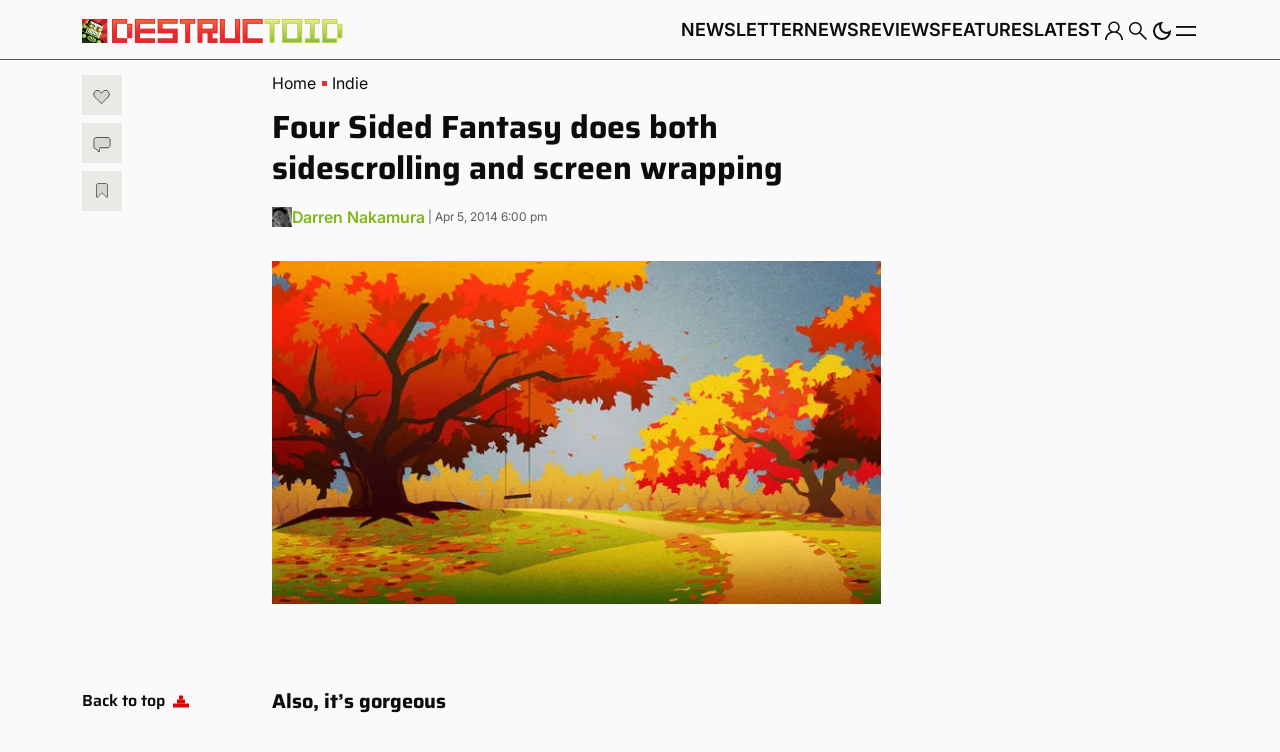

--- FILE ---
content_type: text/html; charset=UTF-8
request_url: https://www.destructoid.com/four-sided-fantasy-does-both-sidescrolling-and-screen-wrapping/
body_size: 85346
content:
<!doctype html>
<html class="no-js" lang="en-US">

<head>
	<link rel="preconnect" href="https://01.cdn.mediatradecraft.com/" crossorigin="" />
	<link rel="dns-prefetch" href="https://01.cdn.mediatradecraft.com/" />
	<link rel="preconnect" href="https://securepubads.g.doubleclick.net/" crossorigin="" />
	<link rel="dns-prefetch" href="https://securepubads.g.doubleclick.net/" />
	<link rel="preconnect" href="https://c.amazon-adsystem.com/" crossorigin="" />
	<link rel="dns-prefetch" href="https://c.amazon-adsystem.com/" />
	<link rel="preconnect" href="https://micro.rubiconproject.com/" crossorigin="" />
	<link rel="dns-prefetch" href="https://micro.rubiconproject.com/" />
	<link rel="preconnect" href="https://cdn.privacy-mgmt.com/" crossorigin="" />
	<link rel="dns-prefetch" href="https://cdn.privacy-mgmt.com/" />
	<script defer="true">"use strict"; function _typeof(t) { return (_typeof = "function" == typeof Symbol && "symbol" == typeof Symbol.iterator ? function (t) { return typeof t } : function (t) { return t && "function" == typeof Symbol && t.constructor === Symbol && t !== Symbol.prototype ? "symbol" : typeof t })(t) } !function () { var t = function () { var t, e, o = [], n = window, r = n; for (; r;) { try { if (r.frames.__tcfapiLocator) { t = r; break } } catch (t) { } if (r === n.top) break; r = r.parent } t || (!function t() { var e = n.document, o = !!n.frames.__tcfapiLocator; if (!o) if (e.body) { var r = e.createElement("iframe"); r.style.cssText = "display:none", r.name = "__tcfapiLocator", e.body.appendChild(r) } else setTimeout(t, 5); return !o }(), n.__tcfapi = function () { for (var t = arguments.length, n = new Array(t), r = 0; r < t; r++)n[r] = arguments[r]; if (!n.length) return o; "setGdprApplies" === n[0] ? n.length > 3 && 2 === parseInt(n[1], 10) && "boolean" == typeof n[3] && (e = n[3], "function" == typeof n[2] && n[2]("set", !0)) : "ping" === n[0] ? "function" == typeof n[2] && n[2]({ gdprApplies: e, cmpLoaded: !1, cmpStatus: "stub" }) : o.push(n) }, n.addEventListener("message", (function (t) { var e = "string" == typeof t.data, o = {}; if (e) try { o = JSON.parse(t.data) } catch (t) { } else o = t.data; var n = "object" === _typeof(o) && null !== o ? o.__tcfapiCall : null; n && window.__tcfapi(n.command, n.version, (function (o, r) { var a = { __tcfapiReturn: { returnValue: o, success: r, callId: n.callId } }; t && t.source && t.source.postMessage && t.source.postMessage(e ? JSON.stringify(a) : a, "*") }), n.parameter) }), !1)) }; "undefined" != typeof module ? module.exports = t : t() }();</script>
	<script defer="true">
		(function () { var e = false; var c = window; var t = document; function r() { if (!c.frames["__uspapiLocator"]) { if (t.body) { var a = t.body; var e = t.createElement("iframe"); e.style.cssText = "display:none"; e.name = "__uspapiLocator"; a.appendChild(e) } else { setTimeout(r, 5) } } } r(); function p() { var a = arguments; __uspapi.a = __uspapi.a || []; if (!a.length) { return __uspapi.a } else if (a[0] === "ping") { a[2]({ gdprAppliesGlobally: e, cmpLoaded: false }, true) } else { __uspapi.a.push([].slice.apply(a)) } } function l(t) { var r = typeof t.data === "string"; try { var a = r ? JSON.parse(t.data) : t.data; if (a.__cmpCall) { var n = a.__cmpCall; c.__uspapi(n.command, n.parameter, function (a, e) { var c = { __cmpReturn: { returnValue: a, success: e, callId: n.callId } }; t.source.postMessage(r ? JSON.stringify(c) : c, "*") }) } } catch (a) { } } if (typeof __uspapi !== "function") { c.__uspapi = p; __uspapi.msgHandler = l; c.addEventListener("message", l, false) } })();
	</script>
	<script defer="true">
		window.__gpp_addFrame = function (e) { if (!window.frames[e]) if (document.body) { var t = document.createElement("iframe"); t.style.cssText = "display:none", t.name = e, document.body.appendChild(t) } else window.setTimeout(window.__gpp_addFrame, 10, e) }, window.__gpp_stub = function () { var e = arguments; if (__gpp.queue = __gpp.queue || [], __gpp.events = __gpp.events || [], !e.length || 1 == e.length && "queue" == e[0]) return __gpp.queue; if (1 == e.length && "events" == e[0]) return __gpp.events; var t = e[0], p = e.length > 1 ? e[1] : null, s = e.length > 2 ? e[2] : null; if ("ping" === t) p({ gppVersion: "1.1", cmpStatus: "stub", cmpDisplayStatus: "hidden", signalStatus: "not ready", supportedAPIs: ["2:tcfeuv2", "5:tcfcav1", "6:uspv1", "7:usnatv1", "8:uscav1", "9:usvav1", "10:uscov1", "11:usutv1", "12:usctv1"], cmpId: 0, sectionList: [], applicableSections: [], gppString: "", parsedSections: {} }, !0); else if ("addEventListener" === t) { "lastId" in __gpp || (__gpp.lastId = 0), __gpp.lastId++; var n = __gpp.lastId; __gpp.events.push({ id: n, callback: p, parameter: s }), p({ eventName: "listenerRegistered", listenerId: n, data: !0, pingData: { gppVersion: "1.1", cmpStatus: "stub", cmpDisplayStatus: "hidden", signalStatus: "not ready", supportedAPIs: ["2:tcfeuv2", "5:tcfcav1", "6:uspv1", "7:usnatv1", "8:uscav1", "9:usvav1", "10:uscov1", "11:usutv1", "12:usctv1"], cmpId: 0, sectionList: [], applicableSections: [], gppString: "", parsedSections: {} } }, !0) } else if ("removeEventListener" === t) { for (var a = !1, i = 0; i < __gpp.events.length; i++)if (__gpp.events[i].id == s) { __gpp.events.splice(i, 1), a = !0; break } p({ eventName: "listenerRemoved", listenerId: s, data: a, pingData: { gppVersion: "1.1", cmpStatus: "stub", cmpDisplayStatus: "hidden", signalStatus: "not ready", supportedAPIs: ["2:tcfeuv2", "5:tcfcav1", "6:uspv1", "7:usnatv1", "8:uscav1", "9:usvav1", "10:uscov1", "11:usutv1", "12:usctv1"], cmpId: 0, sectionList: [], applicableSections: [], gppString: "", parsedSections: {} } }, !0) } else "hasSection" === t ? p(!1, !0) : "getSection" === t || "getField" === t ? p(null, !0) : __gpp.queue.push([].slice.apply(e)) }, window.__gpp_msghandler = function (e) { var t = "string" == typeof e.data; try { var p = t ? JSON.parse(e.data) : e.data } catch (e) { p = null } if ("object" == typeof p && null !== p && "__gppCall" in p) { var s = p.__gppCall; window.__gpp(s.command, (function (p, n) { var a = { __gppReturn: { returnValue: p, success: n, callId: s.callId } }; e.source.postMessage(t ? JSON.stringify(a) : a, "*") }), "parameter" in s ? s.parameter : null, "version" in s ? s.version : "1.1") } }, "__gpp" in window && "function" == typeof window.__gpp || (window.__gpp = window.__gpp_stub, window.addEventListener("message", window.__gpp_msghandler, !1), window.__gpp_addFrame("__gppLocator"));
	</script>
	<script>
		window._sp_queue = [];
		window._sp_ = {
			config: {
				accountId: 1247,
				baseEndpoint: 'https://cdn.privacy-mgmt.com',
				usnat: { includeUspApi: true },
				custom: {},
				gdpr: {},
				events: {
					onMessageChoiceSelect: function () { },
					onMessageReady: function () { },
					onMessageChoiceError: function () { },
					onPrivacyManagerAction: function () { },
					onPMCancel: function () { },
					onMessageReceiveData: function () { },
					onSPPMObjectReady: function () { },
					onConsentReady: function (consentUUID, euconsent) { },
					onError: function () { },
				}
			}
		}
	</script>
	<script src="https://cdn.privacy-mgmt.com/unified/wrapperMessagingWithoutDetection.js" defer="true"></script>
	<script src="https://c.amazon-adsystem.com/aax2/apstag.js" async="true"></script>
	<script src="https://securepubads.g.doubleclick.net/tag/js/gpt.js" async="true"></script>
		<script src="https://01.cdn.mediatradecraft.com/destructoid/main/main.js?template=article" async="true"></script>
	<link href="https://01.cdn.mediatradecraft.com/destructoid/main/main.css" media="print" onload="this.media='all'" rel="stylesheet" />

		<script>
			(async function () {
				try {
					const response = await fetch('/wp-json/navy/v1/tag?pid=A-6154B898BBD8E7536A775AC9-17&environment=production');
					const tag = await response.text();
					const script = document.createElement('script');
					script.type = 'text/javascript';
					script.innerHTML = tag;
					script.id = 'navy';
					document.head.appendChild(script);
				} catch (e) {
					console.error('navy error', e);
				}
			})();
	</script>

	<!-- Default for all pages -->
<meta charset="utf-8">
<meta name="viewport" content="width=device-width, initial-scale=1, shrink-to-fit=no">
<meta name="author" content="Gamers Group">
<meta name='robots' content='index, follow, max-image-preview:large, max-snippet:-1, max-video-preview:-1' />

<!-- Google Tag Manager for WordPress by gtm4wp.com -->
<script data-cfasync="false" data-pagespeed-no-defer>
	var gtm4wp_datalayer_name = "gtmDataLayer";
	var gtmDataLayer = gtmDataLayer || [];
</script>
<!-- End Google Tag Manager for WordPress by gtm4wp.com --><link fetchpriority="high" rel="preload" as="image" href="https://www.destructoid.com/wp-content/uploads/2020/12/272930-FS1.jpg?fit=620%2C349" imagesrcset="https://www.destructoid.com/wp-content/uploads/2020/12/272930-FS1.jpg?w=620 620w, https://www.destructoid.com/wp-content/uploads/2020/12/272930-FS1.jpg?w=300 300w" imagesizes="(max-width: 620px) 100vw, 620px"/>
	<!-- This site is optimized with the Yoast SEO Premium plugin v22.8 (Yoast SEO v22.8) - https://yoast.com/wordpress/plugins/seo/ -->
	<title>Four Sided Fantasy does both sidescrolling and screen wrapping &#8211; Destructoid</title>
	<link rel="canonical" href="https://www.destructoid.com/four-sided-fantasy-does-both-sidescrolling-and-screen-wrapping/" />
	<meta property="og:locale" content="en_US" />
	<meta property="og:type" content="article" />
	<meta property="og:title" content="Four Sided Fantasy does both sidescrolling and screen wrapping" />
	<meta property="og:url" content="https://www.destructoid.com/four-sided-fantasy-does-both-sidescrolling-and-screen-wrapping/" />
	<meta property="og:site_name" content="Destructoid" />
	<meta property="article:publisher" content="https://www.facebook.com/Destructoid/" />
	<meta property="article:published_time" content="2014-04-05T22:00:00+00:00" />
	<meta property="og:image" content="https://www.destructoid.com/wp-content/uploads/2020/12/272930-FS1.jpg" />
	<meta property="og:image:width" content="620" />
	<meta property="og:image:height" content="349" />
	<meta property="og:image:type" content="image/jpeg" />
	<meta name="author" content="Darren Nakamura" />
	<meta name="twitter:card" content="summary_large_image" />
	<meta name="twitter:creator" content="@destructoid" />
	<meta name="twitter:site" content="@destructoid" />
	<script type="application/ld+json" class="yoast-schema-graph">{"@context":"https://schema.org","@graph":[{"@type":"NewsArticle","@id":"https://www.destructoid.com/four-sided-fantasy-does-both-sidescrolling-and-screen-wrapping/#article","isPartOf":{"@id":"https://www.destructoid.com/four-sided-fantasy-does-both-sidescrolling-and-screen-wrapping/"},"author":[{"@id":"https://www.destructoid.com/#/schema/person/a216ae89aa83253dc2d6200bf6558541"}],"headline":"Four Sided Fantasy does both sidescrolling and screen wrapping","datePublished":"2014-04-05T22:00:00+00:00","dateModified":"2014-04-05T22:00:00+00:00","mainEntityOfPage":{"@id":"https://www.destructoid.com/four-sided-fantasy-does-both-sidescrolling-and-screen-wrapping/"},"wordCount":173,"commentCount":0,"publisher":{"@id":"https://www.destructoid.com/#organization"},"image":{"@id":"https://www.destructoid.com/four-sided-fantasy-does-both-sidescrolling-and-screen-wrapping/#primaryimage"},"thumbnailUrl":"https://www.destructoid.com/wp-content/uploads/2020/12/272930-FS1.jpg?fit=620%2C349","keywords":["2D","Crowdfunding","Gallery","Greenlight","Kickstarter"],"articleSection":["Indie","News","PC","Platform games","Puzzle Games","video"],"inLanguage":"en-US","potentialAction":[{"@type":"CommentAction","name":"Comment","target":["https://www.destructoid.com/four-sided-fantasy-does-both-sidescrolling-and-screen-wrapping/#respond"]}],"copyrightYear":"2014","copyrightHolder":{"@id":"https://www.destructoid.com/#organization"}},{"@type":"WebPage","@id":"https://www.destructoid.com/four-sided-fantasy-does-both-sidescrolling-and-screen-wrapping/","url":"https://www.destructoid.com/four-sided-fantasy-does-both-sidescrolling-and-screen-wrapping/","name":"Four Sided Fantasy does both sidescrolling and screen wrapping &#8211; Destructoid","isPartOf":{"@id":"https://www.destructoid.com/#website"},"primaryImageOfPage":{"@id":"https://www.destructoid.com/four-sided-fantasy-does-both-sidescrolling-and-screen-wrapping/#primaryimage"},"image":{"@id":"https://www.destructoid.com/four-sided-fantasy-does-both-sidescrolling-and-screen-wrapping/#primaryimage"},"thumbnailUrl":"https://www.destructoid.com/wp-content/uploads/2020/12/272930-FS1.jpg?fit=620%2C349","datePublished":"2014-04-05T22:00:00+00:00","dateModified":"2014-04-05T22:00:00+00:00","breadcrumb":{"@id":"https://www.destructoid.com/four-sided-fantasy-does-both-sidescrolling-and-screen-wrapping/#breadcrumb"},"inLanguage":"en-US","potentialAction":[{"@type":"ReadAction","target":["https://www.destructoid.com/four-sided-fantasy-does-both-sidescrolling-and-screen-wrapping/"]}]},{"@type":"ImageObject","inLanguage":"en-US","@id":"https://www.destructoid.com/four-sided-fantasy-does-both-sidescrolling-and-screen-wrapping/#primaryimage","url":"https://www.destructoid.com/wp-content/uploads/2020/12/272930-FS1.jpg?fit=620%2C349","contentUrl":"https://www.destructoid.com/wp-content/uploads/2020/12/272930-FS1.jpg?fit=620%2C349","width":620,"height":349},{"@type":"BreadcrumbList","@id":"https://www.destructoid.com/four-sided-fantasy-does-both-sidescrolling-and-screen-wrapping/#breadcrumb","itemListElement":[{"@type":"ListItem","position":1,"name":"Home","item":"https://www.destructoid.com/"},{"@type":"ListItem","position":2,"name":"Four Sided Fantasy does both sidescrolling and screen wrapping"}]},{"@type":"WebSite","@id":"https://www.destructoid.com/#website","url":"https://www.destructoid.com/","name":"Destructoid","description":"A Site About Video Games","publisher":{"@id":"https://www.destructoid.com/#organization"},"potentialAction":[{"@type":"SearchAction","target":{"@type":"EntryPoint","urlTemplate":"https://www.destructoid.com/?s={search_term_string}"},"query-input":"required name=search_term_string"}],"inLanguage":"en-US"},{"@type":"Organization","@id":"https://www.destructoid.com/#organization","name":"Destructoid","url":"https://www.destructoid.com/","logo":{"@type":"ImageObject","inLanguage":"en-US","@id":"https://www.destructoid.com/#/schema/logo/image/","url":"https://www.destructoid.com/wp-content/uploads/2020/09/destructoid-logo-new.png?fit=611%2C104","contentUrl":"https://www.destructoid.com/wp-content/uploads/2020/09/destructoid-logo-new.png?fit=611%2C104","width":611,"height":104,"caption":"Destructoid"},"image":{"@id":"https://www.destructoid.com/#/schema/logo/image/"},"sameAs":["https://www.facebook.com/Destructoid/","https://x.com/destructoid","https://www.instagram.com/destructoid/","https://www.linkedin.com/company/destructoid.com/","https://www.youtube.com/user/DTOID"]},{"@type":"Person","@id":"https://www.destructoid.com/#/schema/person/a216ae89aa83253dc2d6200bf6558541","name":"Darren Nakamura","image":{"@type":"ImageObject","inLanguage":"en-US","@id":"https://www.destructoid.com/#/schema/person/image/89e8d61c8531ce27ed75dd9cd3b21ac9","url":"https://www.destructoid.com/wp-content/uploads/2024/10/cropped-Darren-Nakamura-avatar-96x96.webp","contentUrl":"https://www.destructoid.com/wp-content/uploads/2024/10/cropped-Darren-Nakamura-avatar-96x96.webp","caption":"Darren Nakamura"},"description":"Darren is a scientist during the day. He has been a Destructoid community member since 2006, joining the front page as a contributor in 2011. While he enjoys shooters, RPGs, platformers, strategy, and rhythm games, he takes particular interest in independent games. He produced the Zero Cool Podcast for about four years, and he plays board games quite a bit when he can find willing companions.","url":"https://www.destructoid.com/author/darren-nakamura/"}]}</script>
	<!-- / Yoast SEO Premium plugin. -->


<link rel='dns-prefetch' href='//static.addtoany.com' />
<link rel='dns-prefetch' href='//infinity-js.destructoid.com' />
<link rel='dns-prefetch' href='//stats.wp.com' />
<script id="wpp-js" src="https://www.destructoid.com/wp-content/plugins/wordpress-popular-posts/assets/js/wpp.min.js?ver=7.3.6" data-sampling="1" data-sampling-rate="100" data-api-url="https://www.destructoid.com/wp-json/wordpress-popular-posts" data-post-id="169535" data-token="d5a3f7efb7" data-lang="0" data-debug="0"></script>
<link rel="alternate" type="application/rss+xml" title="Destructoid &raquo; Four Sided Fantasy does both sidescrolling and screen wrapping Comments Feed" href="https://www.destructoid.com/four-sided-fantasy-does-both-sidescrolling-and-screen-wrapping/feed/" />
		<!-- This site uses the Google Analytics by MonsterInsights plugin v8.15 - Using Analytics tracking - https://www.monsterinsights.com/ -->
							<script src="//www.googletagmanager.com/gtag/js?id=UA-550649-1"  data-cfasync="false" data-wpfc-render="false" async></script>
			<script data-cfasync="false" data-wpfc-render="false">
				var mi_version = '8.15';
				var mi_track_user = true;
				var mi_no_track_reason = '';
				
								var disableStrs = [
										'ga-disable-G-MVNJTGZFK4',
															'ga-disable-UA-550649-1',
									];

				/* Function to detect opted out users */
				function __gtagTrackerIsOptedOut() {
					for (var index = 0; index < disableStrs.length; index++) {
						if (document.cookie.indexOf(disableStrs[index] + '=true') > -1) {
							return true;
						}
					}

					return false;
				}

				/* Disable tracking if the opt-out cookie exists. */
				if (__gtagTrackerIsOptedOut()) {
					for (var index = 0; index < disableStrs.length; index++) {
						window[disableStrs[index]] = true;
					}
				}

				/* Opt-out function */
				function __gtagTrackerOptout() {
					for (var index = 0; index < disableStrs.length; index++) {
						document.cookie = disableStrs[index] + '=true; expires=Thu, 31 Dec 2099 23:59:59 UTC; path=/';
						window[disableStrs[index]] = true;
					}
				}

				if ('undefined' === typeof gaOptout) {
					function gaOptout() {
						__gtagTrackerOptout();
					}
				}
								window.dataLayer = window.dataLayer || [];

				window.MonsterInsightsDualTracker = {
					helpers: {},
					trackers: {},
				};
				if (mi_track_user) {
					function __gtagDataLayer() {
						dataLayer.push(arguments);
					}

					function __gtagTracker(type, name, parameters) {
						if (!parameters) {
							parameters = {};
						}

						if (parameters.send_to) {
							__gtagDataLayer.apply(null, arguments);
							return;
						}

						if (type === 'event') {
														parameters.send_to = monsterinsights_frontend.v4_id;
							var hookName = name;
							if (typeof parameters['event_category'] !== 'undefined') {
								hookName = parameters['event_category'] + ':' + name;
							}

							if (typeof MonsterInsightsDualTracker.trackers[hookName] !== 'undefined') {
								MonsterInsightsDualTracker.trackers[hookName](parameters);
							} else {
								__gtagDataLayer('event', name, parameters);
							}
							
														parameters.send_to = monsterinsights_frontend.ua;
							__gtagDataLayer(type, name, parameters);
													} else {
							__gtagDataLayer.apply(null, arguments);
						}
					}

					__gtagTracker('js', new Date());
					__gtagTracker('set', {
						'developer_id.dZGIzZG': true,
											});
										__gtagTracker('config', 'G-MVNJTGZFK4', {"forceSSL":"true","link_attribution":"true","focus_keyword":"focus_keyword_not_set","tags":"2D,Crowdfunding,Gallery,Greenlight,Kickstarter","author":"Darren Nakamura","category":"indie,news,pc,platform-games,puzzle-games,video","published_at":"2014-04-05T18:00:00-05:00"} );
															__gtagTracker('config', 'UA-550649-1', {"forceSSL":"true","link_attribution":"true","dimension1":"Darren Nakamura","dimension7":"focus_keyword_not_set","dimension8":"2D,Crowdfunding,Gallery,Greenlight,Kickstarter","dimension9":"indie,news,pc,platform-games,puzzle-games,video","dimension10":"2014-04-05T18:00:00-05:00"} );
										window.gtag = __gtagTracker;										(function () {
						/* https://developers.google.com/analytics/devguides/collection/analyticsjs/ */
						/* ga and __gaTracker compatibility shim. */
						var noopfn = function () {
							return null;
						};
						var newtracker = function () {
							return new Tracker();
						};
						var Tracker = function () {
							return null;
						};
						var p = Tracker.prototype;
						p.get = noopfn;
						p.set = noopfn;
						p.send = function () {
							var args = Array.prototype.slice.call(arguments);
							args.unshift('send');
							__gaTracker.apply(null, args);
						};
						var __gaTracker = function () {
							var len = arguments.length;
							if (len === 0) {
								return;
							}
							var f = arguments[len - 1];
							if (typeof f !== 'object' || f === null || typeof f.hitCallback !== 'function') {
								if ('send' === arguments[0]) {
									var hitConverted, hitObject = false, action;
									if ('event' === arguments[1]) {
										if ('undefined' !== typeof arguments[3]) {
											hitObject = {
												'eventAction': arguments[3],
												'eventCategory': arguments[2],
												'eventLabel': arguments[4],
												'value': arguments[5] ? arguments[5] : 1,
											}
										}
									}
									if ('pageview' === arguments[1]) {
										if ('undefined' !== typeof arguments[2]) {
											hitObject = {
												'eventAction': 'page_view',
												'page_path': arguments[2],
											}
										}
									}
									if (typeof arguments[2] === 'object') {
										hitObject = arguments[2];
									}
									if (typeof arguments[5] === 'object') {
										Object.assign(hitObject, arguments[5]);
									}
									if ('undefined' !== typeof arguments[1].hitType) {
										hitObject = arguments[1];
										if ('pageview' === hitObject.hitType) {
											hitObject.eventAction = 'page_view';
										}
									}
									if (hitObject) {
										action = 'timing' === arguments[1].hitType ? 'timing_complete' : hitObject.eventAction;
										hitConverted = mapArgs(hitObject);
										__gtagTracker('event', action, hitConverted);
									}
								}
								return;
							}

							function mapArgs(args) {
								var arg, hit = {};
								var gaMap = {
									'eventCategory': 'event_category',
									'eventAction': 'event_action',
									'eventLabel': 'event_label',
									'eventValue': 'event_value',
									'nonInteraction': 'non_interaction',
									'timingCategory': 'event_category',
									'timingVar': 'name',
									'timingValue': 'value',
									'timingLabel': 'event_label',
									'page': 'page_path',
									'location': 'page_location',
									'title': 'page_title',
								};
								for (arg in args) {
																		if (!(!args.hasOwnProperty(arg) || !gaMap.hasOwnProperty(arg))) {
										hit[gaMap[arg]] = args[arg];
									} else {
										hit[arg] = args[arg];
									}
								}
								return hit;
							}

							try {
								f.hitCallback();
							} catch (ex) {
							}
						};
						__gaTracker.create = newtracker;
						__gaTracker.getByName = newtracker;
						__gaTracker.getAll = function () {
							return [];
						};
						__gaTracker.remove = noopfn;
						__gaTracker.loaded = true;
						window['__gaTracker'] = __gaTracker;
					})();
									} else {
										console.log("");
					(function () {
						function __gtagTracker() {
							return null;
						}

						window['__gtagTracker'] = __gtagTracker;
						window['gtag'] = __gtagTracker;
					})();
									}
			</script>
				<!-- / Google Analytics by MonsterInsights -->
		<style id='wp-img-auto-sizes-contain-inline-css'>
img:is([sizes=auto i],[sizes^="auto," i]){contain-intrinsic-size:3000px 1500px}
/*# sourceURL=wp-img-auto-sizes-contain-inline-css */
</style>
<style id='wp-block-library-inline-css'>
:root{--wp-block-synced-color:#7a00df;--wp-block-synced-color--rgb:122,0,223;--wp-bound-block-color:var(--wp-block-synced-color);--wp-editor-canvas-background:#ddd;--wp-admin-theme-color:#007cba;--wp-admin-theme-color--rgb:0,124,186;--wp-admin-theme-color-darker-10:#006ba1;--wp-admin-theme-color-darker-10--rgb:0,107,160.5;--wp-admin-theme-color-darker-20:#005a87;--wp-admin-theme-color-darker-20--rgb:0,90,135;--wp-admin-border-width-focus:2px}@media (min-resolution:192dpi){:root{--wp-admin-border-width-focus:1.5px}}.wp-element-button{cursor:pointer}:root .has-very-light-gray-background-color{background-color:#eee}:root .has-very-dark-gray-background-color{background-color:#313131}:root .has-very-light-gray-color{color:#eee}:root .has-very-dark-gray-color{color:#313131}:root .has-vivid-green-cyan-to-vivid-cyan-blue-gradient-background{background:linear-gradient(135deg,#00d084,#0693e3)}:root .has-purple-crush-gradient-background{background:linear-gradient(135deg,#34e2e4,#4721fb 50%,#ab1dfe)}:root .has-hazy-dawn-gradient-background{background:linear-gradient(135deg,#faaca8,#dad0ec)}:root .has-subdued-olive-gradient-background{background:linear-gradient(135deg,#fafae1,#67a671)}:root .has-atomic-cream-gradient-background{background:linear-gradient(135deg,#fdd79a,#004a59)}:root .has-nightshade-gradient-background{background:linear-gradient(135deg,#330968,#31cdcf)}:root .has-midnight-gradient-background{background:linear-gradient(135deg,#020381,#2874fc)}:root{--wp--preset--font-size--normal:16px;--wp--preset--font-size--huge:42px}.has-regular-font-size{font-size:1em}.has-larger-font-size{font-size:2.625em}.has-normal-font-size{font-size:var(--wp--preset--font-size--normal)}.has-huge-font-size{font-size:var(--wp--preset--font-size--huge)}.has-text-align-center{text-align:center}.has-text-align-left{text-align:left}.has-text-align-right{text-align:right}.has-fit-text{white-space:nowrap!important}#end-resizable-editor-section{display:none}.aligncenter{clear:both}.items-justified-left{justify-content:flex-start}.items-justified-center{justify-content:center}.items-justified-right{justify-content:flex-end}.items-justified-space-between{justify-content:space-between}.screen-reader-text{border:0;clip-path:inset(50%);height:1px;margin:-1px;overflow:hidden;padding:0;position:absolute;width:1px;word-wrap:normal!important}.screen-reader-text:focus{background-color:#ddd;clip-path:none;color:#444;display:block;font-size:1em;height:auto;left:5px;line-height:normal;padding:15px 23px 14px;text-decoration:none;top:5px;width:auto;z-index:100000}html :where(.has-border-color){border-style:solid}html :where([style*=border-top-color]){border-top-style:solid}html :where([style*=border-right-color]){border-right-style:solid}html :where([style*=border-bottom-color]){border-bottom-style:solid}html :where([style*=border-left-color]){border-left-style:solid}html :where([style*=border-width]){border-style:solid}html :where([style*=border-top-width]){border-top-style:solid}html :where([style*=border-right-width]){border-right-style:solid}html :where([style*=border-bottom-width]){border-bottom-style:solid}html :where([style*=border-left-width]){border-left-style:solid}html :where(img[class*=wp-image-]){height:auto;max-width:100%}:where(figure){margin:0 0 1em}html :where(.is-position-sticky){--wp-admin--admin-bar--position-offset:var(--wp-admin--admin-bar--height,0px)}@media screen and (max-width:600px){html :where(.is-position-sticky){--wp-admin--admin-bar--position-offset:0px}}

/*# sourceURL=wp-block-library-inline-css */
</style><style id='gamurs-ad-style-inline-css'>
.wp-block-gamurs-ad{--mobile-header-ad--height:0px;--wp-admin-bar--height:0px;--site-header--height:calc(1px*var(--wp--custom--top-nav--primary-container-spacing--desktop--height));--table-of-contents--height:0px;--primis--height:0px}@media(max-width:991px){.wp-block-gamurs-ad{--site-header--height:calc(1px*var(--wp--custom--top-nav--primary-container-spacing--mobile--height))}}@media(max-width:991px){body:has(.wp-block-gamurs-header-nav.header-scroll-hide) .wp-block-gamurs-ad{--site-header--height:0px}}body .fs-pushdown-sticky[data-google-query-id]~* .wp-block-gamurs-ad,body .pushdown-placeholder~* .wp-block-gamurs-ad,body [class^=htl-ad-][class$=_pushdown]~* .wp-block-gamurs-ad,body [class^=htlad-][class$=_pushdown]~* .wp-block-gamurs-ad{--container--pushdown-unit:50px}body.admin-bar .wp-block-gamurs-ad{--wp-admin-bar--height:32px}@media(max-width:782px){body.admin-bar .wp-block-gamurs-ad{--wp-admin-bar--height:0px}}@media(min-width:992px){.wp-block-gamurs-table-of-contents~* .wp-block-gamurs-ad,.wp-block-gamurs-table-of-contents~.wp-block-gamurs-ad{--table-of-contents--height:calc(var(--wp--custom--table-of-contents--title-container-spacing--padding-top)*1px) + calc(var(--wp--custom--table-of-contents--title-container-spacing--padding-bottom)*1px) + max(var(--wp--custom--icons--size--md),var(--gamurs--table-of-contents--site-header--line-height),calc(var(--wp--custom--icons--size--md) + var(--wp--custom--button--tertiary--icon-style-container--padding-top)*1px + var(--wp--custom--button--tertiary--icon-style-container--padding-bottom)*1px))}}@media(max-width:991px){.is-category-container.wp-block-gamurs-container .wp-block-gamurs-ad.has-wrapper{margin-left:calc(-1px*var(--wp--custom--block--category-container--mobile--padding-left))!important;margin-right:calc(-1px*var(--wp--custom--block--category-container--mobile--padding-right))!important}}.primis-player-container:has(.primis-player [id*=primis_playerSekindoSPlayer][style*="position: fixed"][style*="overflow: hidden"])~* .wp-block-gamurs-ad,.primis-player-container:has(.primis-player [id*=primis_playerSekindoSPlayer][style*="position: fixed"][style*="overflow: hidden"])~.wp-block-gamurs-ad{--primis--height:122.5px}.primis-player-container:has(.cnx-main-container.cnx-in-mobile .cnx-float)~* .wp-block-gamurs-ad,.primis-player-container:has(.cnx-main-container.cnx-in-mobile .cnx-float)~.wp-block-gamurs-ad{--primis--height:120px}.wp-block-gamurs-ad{align-items:center;display:flex;flex-direction:column;justify-content:center}.wp-block-gamurs-ad.has-wrapper{background-color:var(--wp--custom--ad-wrapper--color-bg)}@media(max-width:991px){.wp-block-gamurs-ad.has-wrapper{gap:calc(1px*var(--wp--custom--ad-wrapper--container-spacing--mobile--item-spacing));padding:calc(1px*var(--wp--custom--ad-wrapper--container-spacing--mobile--padding-top)) calc(1px*var(--wp--custom--ad-wrapper--container-spacing--mobile--padding-right)) calc(1px*var(--wp--custom--ad-wrapper--container-spacing--mobile--padding-bottom)) calc(1px*var(--wp--custom--ad-wrapper--container-spacing--mobile--padding-left))}}@media(min-width:992px){.wp-block-gamurs-ad.has-wrapper{gap:calc(1px*var(--wp--custom--ad-wrapper--container-spacing--desktop--item-spacing));padding:calc(1px*var(--wp--custom--ad-wrapper--container-spacing--desktop--padding-top)) calc(1px*var(--wp--custom--ad-wrapper--container-spacing--desktop--padding-right)) calc(1px*var(--wp--custom--ad-wrapper--container-spacing--desktop--padding-bottom)) calc(1px*var(--wp--custom--ad-wrapper--container-spacing--desktop--padding-left))}}.wp-block-gamurs-ad.position-top .wp-block-gamurs-ad__creative{align-items:flex-start}.wp-block-gamurs-ad.position-middle .wp-block-gamurs-ad__creative{align-items:center}.wp-block-gamurs-ad.position-bottom .wp-block-gamurs-ad__creative{align-items:flex-end}.wp-block-gamurs-ad.position-sticky .wp-block-gamurs-ad__creative{position:relative}.wp-block-gamurs-ad.position-sticky .wp-block-gamurs-ad__creative>*{height:-moz-min-content;height:min-content;position:sticky!important;top:calc(var(--mobile-header-ad--height) + var(--wp-admin-bar--height) + var(--site-header--height) + var(--table-of-contents--height) + var(--primis--height));transition:top .3s linear}.wp-block-gamurs-ad__wrapper-text{color:var(--wp--custom--ad-wrapper--color-fg);font-family:var(--wp--custom--ad-wrapper--type--font-family);font-size:var(--wp--custom--ad-wrapper--type--font-size);font-weight:var(--wp--custom--ad-wrapper--type--font-weight);letter-spacing:var(--wp--custom--ad-wrapper--type--letter-spacing);line-height:var(--wp--custom--ad-wrapper--type--line-height);margin-bottom:var(--wp--custom--ad-wrapper--type--paragraph-spacing);-webkit-text-decoration:var(--wp--custom--ad-wrapper--type--text-decoration);text-decoration:var(--wp--custom--ad-wrapper--type--text-decoration);text-indent:var(--wp--custom--ad-wrapper--type--paragraph-indent);text-transform:var(--wp--custom--ad-wrapper--type--text-transform)}.wp-block-gamurs-ad__creative{min-height:300px;width:100%}.wp-block-gamurs-ad__creative>*{margin:0 auto!important;width:100%}.wp-block-gamurs-ad.min-height{min-height:300px}.wp-block-gamurs-ad.is-table-ad .wp-block-gamurs-ad__creative{display:flex;min-height:50px}@media(min-width:992px){.wp-block-gamurs-ad.is-table-ad .wp-block-gamurs-ad__creative{min-height:90px}}.wp-block-gamurs-ad.is-video-ad{z-index:1}.wp-block-gamurs-ad.is-video-ad .wp-block-gamurs-ad__creative{align-items:center;display:flex;flex-direction:column;text-align:center}@media(max-width:991px){.wp-block-gamurs-ad.is-video-ad .wp-block-gamurs-ad__creative{gap:calc(1px*var(--wp--custom--ad-wrapper--container-spacing--mobile--item-spacing))}}@media(min-width:992px){.wp-block-gamurs-ad.is-video-ad .wp-block-gamurs-ad__creative{gap:calc(1px*var(--wp--custom--ad-wrapper--container-spacing--desktop--item-spacing))}}.wp-block-gamurs-ad.is-video-ad .wp-block-gamurs-ad__creative .primis-player-title,.wp-block-gamurs-ad.is-video-ad .wp-block-gamurs-ad__creative .video-player-title{color:var(--wp--custom--ad-wrapper--color-fg);font-family:var(--wp--custom--ad-wrapper--type--font-family);font-size:var(--wp--custom--ad-wrapper--type--font-size);font-weight:var(--wp--custom--ad-wrapper--type--font-weight);letter-spacing:var(--wp--custom--ad-wrapper--type--letter-spacing);line-height:var(--wp--custom--ad-wrapper--type--line-height);-webkit-text-decoration:var(--wp--custom--ad-wrapper--type--text-decoration);text-decoration:var(--wp--custom--ad-wrapper--type--text-decoration);text-indent:var(--wp--custom--ad-wrapper--type--paragraph-indent);text-transform:var(--wp--custom--ad-wrapper--type--text-transform)}

/*# sourceURL=https://www.destructoid.com/wp-content/plugins/gamurs-wordpress-blocks/build/ad/style-index.css */
</style>
<style id='global-styles-inline-css'>
:root{--wp--preset--aspect-ratio--square: 1;--wp--preset--aspect-ratio--4-3: 4/3;--wp--preset--aspect-ratio--3-4: 3/4;--wp--preset--aspect-ratio--3-2: 3/2;--wp--preset--aspect-ratio--2-3: 2/3;--wp--preset--aspect-ratio--16-9: 16/9;--wp--preset--aspect-ratio--9-16: 9/16;--wp--preset--color--black: #000000;--wp--preset--color--cyan-bluish-gray: #abb8c3;--wp--preset--color--white: #ffffff;--wp--preset--color--pale-pink: #f78da7;--wp--preset--color--vivid-red: #cf2e2e;--wp--preset--color--luminous-vivid-orange: #ff6900;--wp--preset--color--luminous-vivid-amber: #fcb900;--wp--preset--color--light-green-cyan: #7bdcb5;--wp--preset--color--vivid-green-cyan: #00d084;--wp--preset--color--pale-cyan-blue: #8ed1fc;--wp--preset--color--vivid-cyan-blue: #0693e3;--wp--preset--color--vivid-purple: #9b51e0;--wp--preset--gradient--vivid-cyan-blue-to-vivid-purple: linear-gradient(135deg,rgb(6,147,227) 0%,rgb(155,81,224) 100%);--wp--preset--gradient--light-green-cyan-to-vivid-green-cyan: linear-gradient(135deg,rgb(122,220,180) 0%,rgb(0,208,130) 100%);--wp--preset--gradient--luminous-vivid-amber-to-luminous-vivid-orange: linear-gradient(135deg,rgb(252,185,0) 0%,rgb(255,105,0) 100%);--wp--preset--gradient--luminous-vivid-orange-to-vivid-red: linear-gradient(135deg,rgb(255,105,0) 0%,rgb(207,46,46) 100%);--wp--preset--gradient--very-light-gray-to-cyan-bluish-gray: linear-gradient(135deg,rgb(238,238,238) 0%,rgb(169,184,195) 100%);--wp--preset--gradient--cool-to-warm-spectrum: linear-gradient(135deg,rgb(74,234,220) 0%,rgb(151,120,209) 20%,rgb(207,42,186) 40%,rgb(238,44,130) 60%,rgb(251,105,98) 80%,rgb(254,248,76) 100%);--wp--preset--gradient--blush-light-purple: linear-gradient(135deg,rgb(255,206,236) 0%,rgb(152,150,240) 100%);--wp--preset--gradient--blush-bordeaux: linear-gradient(135deg,rgb(254,205,165) 0%,rgb(254,45,45) 50%,rgb(107,0,62) 100%);--wp--preset--gradient--luminous-dusk: linear-gradient(135deg,rgb(255,203,112) 0%,rgb(199,81,192) 50%,rgb(65,88,208) 100%);--wp--preset--gradient--pale-ocean: linear-gradient(135deg,rgb(255,245,203) 0%,rgb(182,227,212) 50%,rgb(51,167,181) 100%);--wp--preset--gradient--electric-grass: linear-gradient(135deg,rgb(202,248,128) 0%,rgb(113,206,126) 100%);--wp--preset--gradient--midnight: linear-gradient(135deg,rgb(2,3,129) 0%,rgb(40,116,252) 100%);--wp--preset--font-size--small: 13px;--wp--preset--font-size--medium: 20px;--wp--preset--font-size--large: 36px;--wp--preset--font-size--x-large: 42px;--wp--preset--spacing--20: 0.44rem;--wp--preset--spacing--30: 0.67rem;--wp--preset--spacing--40: 1rem;--wp--preset--spacing--50: 1.5rem;--wp--preset--spacing--60: 2.25rem;--wp--preset--spacing--70: 3.38rem;--wp--preset--spacing--80: 5.06rem;--wp--preset--shadow--natural: 6px 6px 9px rgba(0, 0, 0, 0.2);--wp--preset--shadow--deep: 12px 12px 50px rgba(0, 0, 0, 0.4);--wp--preset--shadow--sharp: 6px 6px 0px rgba(0, 0, 0, 0.2);--wp--preset--shadow--outlined: 6px 6px 0px -3px rgb(255, 255, 255), 6px 6px rgb(0, 0, 0);--wp--preset--shadow--crisp: 6px 6px 0px rgb(0, 0, 0);}:root { --wp--style--global--content-size: 840px;--wp--style--global--wide-size: 840px; }:where(body) { margin: 0; }.wp-site-blocks > .alignleft { float: left; margin-right: 2em; }.wp-site-blocks > .alignright { float: right; margin-left: 2em; }.wp-site-blocks > .aligncenter { justify-content: center; margin-left: auto; margin-right: auto; }:where(.is-layout-flex){gap: 0.5em;}:where(.is-layout-grid){gap: 0.5em;}.is-layout-flow > .alignleft{float: left;margin-inline-start: 0;margin-inline-end: 2em;}.is-layout-flow > .alignright{float: right;margin-inline-start: 2em;margin-inline-end: 0;}.is-layout-flow > .aligncenter{margin-left: auto !important;margin-right: auto !important;}.is-layout-constrained > .alignleft{float: left;margin-inline-start: 0;margin-inline-end: 2em;}.is-layout-constrained > .alignright{float: right;margin-inline-start: 2em;margin-inline-end: 0;}.is-layout-constrained > .aligncenter{margin-left: auto !important;margin-right: auto !important;}.is-layout-constrained > :where(:not(.alignleft):not(.alignright):not(.alignfull)){max-width: var(--wp--style--global--content-size);margin-left: auto !important;margin-right: auto !important;}.is-layout-constrained > .alignwide{max-width: var(--wp--style--global--wide-size);}body .is-layout-flex{display: flex;}.is-layout-flex{flex-wrap: wrap;align-items: center;}.is-layout-flex > :is(*, div){margin: 0;}body .is-layout-grid{display: grid;}.is-layout-grid > :is(*, div){margin: 0;}body{padding-top: 0px;padding-right: 0px;padding-bottom: 0px;padding-left: 0px;}:root :where(.wp-element-button, .wp-block-button__link){background-color: #32373c;border-width: 0;color: #fff;font-family: inherit;font-size: inherit;font-style: inherit;font-weight: inherit;letter-spacing: inherit;line-height: inherit;padding-top: calc(0.667em + 2px);padding-right: calc(1.333em + 2px);padding-bottom: calc(0.667em + 2px);padding-left: calc(1.333em + 2px);text-decoration: none;text-transform: inherit;}.has-black-color{color: var(--wp--preset--color--black) !important;}.has-cyan-bluish-gray-color{color: var(--wp--preset--color--cyan-bluish-gray) !important;}.has-white-color{color: var(--wp--preset--color--white) !important;}.has-pale-pink-color{color: var(--wp--preset--color--pale-pink) !important;}.has-vivid-red-color{color: var(--wp--preset--color--vivid-red) !important;}.has-luminous-vivid-orange-color{color: var(--wp--preset--color--luminous-vivid-orange) !important;}.has-luminous-vivid-amber-color{color: var(--wp--preset--color--luminous-vivid-amber) !important;}.has-light-green-cyan-color{color: var(--wp--preset--color--light-green-cyan) !important;}.has-vivid-green-cyan-color{color: var(--wp--preset--color--vivid-green-cyan) !important;}.has-pale-cyan-blue-color{color: var(--wp--preset--color--pale-cyan-blue) !important;}.has-vivid-cyan-blue-color{color: var(--wp--preset--color--vivid-cyan-blue) !important;}.has-vivid-purple-color{color: var(--wp--preset--color--vivid-purple) !important;}.has-black-background-color{background-color: var(--wp--preset--color--black) !important;}.has-cyan-bluish-gray-background-color{background-color: var(--wp--preset--color--cyan-bluish-gray) !important;}.has-white-background-color{background-color: var(--wp--preset--color--white) !important;}.has-pale-pink-background-color{background-color: var(--wp--preset--color--pale-pink) !important;}.has-vivid-red-background-color{background-color: var(--wp--preset--color--vivid-red) !important;}.has-luminous-vivid-orange-background-color{background-color: var(--wp--preset--color--luminous-vivid-orange) !important;}.has-luminous-vivid-amber-background-color{background-color: var(--wp--preset--color--luminous-vivid-amber) !important;}.has-light-green-cyan-background-color{background-color: var(--wp--preset--color--light-green-cyan) !important;}.has-vivid-green-cyan-background-color{background-color: var(--wp--preset--color--vivid-green-cyan) !important;}.has-pale-cyan-blue-background-color{background-color: var(--wp--preset--color--pale-cyan-blue) !important;}.has-vivid-cyan-blue-background-color{background-color: var(--wp--preset--color--vivid-cyan-blue) !important;}.has-vivid-purple-background-color{background-color: var(--wp--preset--color--vivid-purple) !important;}.has-black-border-color{border-color: var(--wp--preset--color--black) !important;}.has-cyan-bluish-gray-border-color{border-color: var(--wp--preset--color--cyan-bluish-gray) !important;}.has-white-border-color{border-color: var(--wp--preset--color--white) !important;}.has-pale-pink-border-color{border-color: var(--wp--preset--color--pale-pink) !important;}.has-vivid-red-border-color{border-color: var(--wp--preset--color--vivid-red) !important;}.has-luminous-vivid-orange-border-color{border-color: var(--wp--preset--color--luminous-vivid-orange) !important;}.has-luminous-vivid-amber-border-color{border-color: var(--wp--preset--color--luminous-vivid-amber) !important;}.has-light-green-cyan-border-color{border-color: var(--wp--preset--color--light-green-cyan) !important;}.has-vivid-green-cyan-border-color{border-color: var(--wp--preset--color--vivid-green-cyan) !important;}.has-pale-cyan-blue-border-color{border-color: var(--wp--preset--color--pale-cyan-blue) !important;}.has-vivid-cyan-blue-border-color{border-color: var(--wp--preset--color--vivid-cyan-blue) !important;}.has-vivid-purple-border-color{border-color: var(--wp--preset--color--vivid-purple) !important;}.has-vivid-cyan-blue-to-vivid-purple-gradient-background{background: var(--wp--preset--gradient--vivid-cyan-blue-to-vivid-purple) !important;}.has-light-green-cyan-to-vivid-green-cyan-gradient-background{background: var(--wp--preset--gradient--light-green-cyan-to-vivid-green-cyan) !important;}.has-luminous-vivid-amber-to-luminous-vivid-orange-gradient-background{background: var(--wp--preset--gradient--luminous-vivid-amber-to-luminous-vivid-orange) !important;}.has-luminous-vivid-orange-to-vivid-red-gradient-background{background: var(--wp--preset--gradient--luminous-vivid-orange-to-vivid-red) !important;}.has-very-light-gray-to-cyan-bluish-gray-gradient-background{background: var(--wp--preset--gradient--very-light-gray-to-cyan-bluish-gray) !important;}.has-cool-to-warm-spectrum-gradient-background{background: var(--wp--preset--gradient--cool-to-warm-spectrum) !important;}.has-blush-light-purple-gradient-background{background: var(--wp--preset--gradient--blush-light-purple) !important;}.has-blush-bordeaux-gradient-background{background: var(--wp--preset--gradient--blush-bordeaux) !important;}.has-luminous-dusk-gradient-background{background: var(--wp--preset--gradient--luminous-dusk) !important;}.has-pale-ocean-gradient-background{background: var(--wp--preset--gradient--pale-ocean) !important;}.has-electric-grass-gradient-background{background: var(--wp--preset--gradient--electric-grass) !important;}.has-midnight-gradient-background{background: var(--wp--preset--gradient--midnight) !important;}.has-small-font-size{font-size: var(--wp--preset--font-size--small) !important;}.has-medium-font-size{font-size: var(--wp--preset--font-size--medium) !important;}.has-large-font-size{font-size: var(--wp--preset--font-size--large) !important;}.has-x-large-font-size{font-size: var(--wp--preset--font-size--x-large) !important;}
/*# sourceURL=global-styles-inline-css */
</style>

<script id="loadmore-js-extra">
var wp_loadmore_ajax = {"ajax_url":"https://www.destructoid.com/wp-admin/admin-ajax.php","nonce":"614249b403"};
//# sourceURL=loadmore-js-extra
</script>
<script src="https://www.destructoid.com/wp-content/plugins/gamurs-wordpress-blocks/inc/../js/build/article-group-load-more.js?ver=2023-11-09" id="loadmore-js" defer data-wp-strategy="defer"></script>
<script src="https://www.destructoid.com/wp-content/plugins/google-analytics-premium/assets/js/frontend-gtag.min.js?ver=8.15" id="monsterinsights-frontend-script-js" async></script>
<script data-cfasync="false" data-wpfc-render="false" id='monsterinsights-frontend-script-js-extra'>var monsterinsights_frontend = {"js_events_tracking":"true","download_extensions":"doc,pdf,ppt,zip,xls,docx,pptx,xlsx","inbound_paths":"[{\"path\":\"\\\/go\\\/\",\"label\":\"affiliate\"},{\"path\":\"\\\/recommend\\\/\",\"label\":\"affiliate\"}]","home_url":"https:\/\/www.destructoid.com","hash_tracking":"false","ua":"UA-550649-1","v4_id":"G-MVNJTGZFK4"};</script>
<script id="addtoany-core-js-before">
window.a2a_config=window.a2a_config||{};a2a_config.callbacks=[];a2a_config.overlays=[];a2a_config.templates={};
a2a_config.icon_color="transparent,#ffffff";

//# sourceURL=addtoany-core-js-before
</script>
<script defer src="https://static.addtoany.com/menu/page.js" id="addtoany-core-js"></script>
<script src="https://www.destructoid.com/wp-includes/js/jquery/jquery.min.js?ver=3.7.1" id="jquery-core-js"></script>
<script defer src="https://www.destructoid.com/wp-content/plugins/add-to-any/addtoany.min.js?ver=1.1" id="addtoany-jquery-js"></script>
<script src="https://www.destructoid.com/wp-content/plugins/gamurs-group-lazy-load-embeds/gamurs-group-lazy-load-embeds.js?ver=1.1.0" id="GAMURSGroup_LazyLoad_Embeds-js" defer data-wp-strategy="defer"></script>
<script src="https://infinity-js.destructoid.com/destructoid" id="gamurs-infinite-scroll-js" defer data-wp-strategy="defer"></script>
<script src="https://www.destructoid.com/wp-content/themes/destructoid2025/assets/js/bootstrap.bundle.min.js?ver=5.3.3" id="bootstrap-scripts-js" defer data-wp-strategy="defer"></script>
<script src="https://www.destructoid.com/wp-content/themes/destructoid2025/assets/js/scripts.js?ver=2.0.0" id="destructoid-scripts-js" defer data-wp-strategy="defer"></script>
<script src="https://www.destructoid.com/wp-content/themes/destructoid2025/assets/js/scripts-single.js?ver=2.0.0" id="destructoid-scripts-single-js" defer data-wp-strategy="defer"></script>
<script src="https://www.destructoid.com/wp-content/themes/destructoid2025/assets/js/bookmark-sync.js?ver=2.0.0" id="destructoid-bookmark-sync-js" defer data-wp-strategy="defer"></script>
<script id="favorites-js-extra">
var favorites_data = {"ajaxurl":"https://www.destructoid.com/wp-admin/admin-ajax.php","nonce":"5e6177fa55","favorite":"\u003Cimg src='/wp-content/themes/destructoid2025/assets/img/icons/likes-off.png'\u003E","favorited":"\u003Cimg src='/wp-content/themes/destructoid2025/assets/img/icons/likes-on.png'\u003E","includecount":"1","indicate_loading":"","loading_text":"Loading","loading_image":"","loading_image_active":"","loading_image_preload":"","cache_enabled":"1","button_options":{"button_type":"custom","custom_colors":true,"box_shadow":false,"include_count":true,"default":{"background_default":false,"border_default":false,"text_default":false,"icon_default":false,"count_default":false},"active":{"background_active":false,"border_active":false,"text_active":false,"icon_active":false,"count_active":false}},"authentication_modal_content":"\u003Cp\u003EPlease login to add favorites.\u003C/p\u003E\u003Cp\u003E\u003Ca href=\"#\" data-favorites-modal-close\u003EDismiss this notice\u003C/a\u003E\u003C/p\u003E","authentication_redirect":"","dev_mode":"","logged_in":"","user_id":"0","authentication_redirect_url":"https://www.destructoid.com/robotsneversleep/"};
//# sourceURL=favorites-js-extra
</script>
<script src="https://www.destructoid.com/wp-content/plugins/favorites/assets/js/favorites.min.js?ver=2.3.6" id="favorites-js"></script>
<link rel='shortlink' href='https://www.destructoid.com/?p=169535' />
      <script type="text/javascript">
        (function() {
          /** CONFIGURATION START **/
          var _sf_async_config = window._sf_async_config = (window._sf_async_config || {});
          _sf_async_config.uid = 66987;
          _sf_async_config.domain = 'destructoid.com'; //CHANGE THIS TO THE ROOT DOMAIN
          _sf_async_config.flickerControl = false;
          _sf_async_config.useCanonical = true;
          _sf_async_config.useCanonicalDomain = true;
                                                              _sf_async_config.sections = 'Indie,News,PC,Platform games,Puzzle Games,video,2D,Crowdfunding,Gallery,Greenlight,Kickstarter'; // CHANGE THIS TO YOUR SECTION NAME(s)
              _sf_async_config.authors = 'Darren Nakamura'; // CHANGE THIS TO YOUR AUTHOR NAME(s)
                                /** CONFIGURATION END **/
          function loadChartbeat() {
              var e = document.createElement('script');
              var n = document.getElementsByTagName('script')[0];
              e.type = 'text/javascript';
              e.async = true;
              e.src = '//static.chartbeat.com/js/chartbeat.js';
              n.parentNode.insertBefore(e, n);
          }
          loadChartbeat();
        })();
      </script>
      <script async src="//static.chartbeat.com/js/chartbeat_mab.js"></script>
          <script type="text/javascript" async>
        ;(function(p,l,o,w,i,n,g){if(!p[i]){p.GlobalSnowplowNamespace=p.GlobalSnowplowNamespace||[]; p.GlobalSnowplowNamespace.push(i);p[i]=function(){(p[i].q=p[i].q||[]).push(arguments) };p[i].q=p[i].q||[];n=l.createElement(o);g=l.getElementsByTagName(o)[0];n.async=1; n.src=w;g.parentNode.insertBefore(n,g)}}(window,document,"script","https://www.destructoid.com/plow-lite-bundle","snowplow"));
      </script>
      <script>
        window.snowplow('newTracker', 'sp1', 'https://spc.destructoid.com/', { 
          appId: 'destructoid-web',
        });

                window.snowplow('addGlobalContexts', [              {
          schema: 'iglu:group.gamurs/article_context/jsonschema/1-0-0',
          data: {
            id: '169535',
            authors: 'Darren Nakamura',
            authorIds: '12',
            articleType: '',
            categories: 'Indie,News,PC,Platform games,Puzzle Games,video',
            publishedDate: '2014-04-05T18:00:00-05:00',
            lastModifiedDate: '2014-04-05T18:00:00-05:00',
            tags: '2D,Crowdfunding,Gallery,Greenlight,Kickstarter',
            title: 'Four Sided Fantasy does both sidescrolling and screen wrapping',
          }
        }
          ]);
        
        let siteTheme = window.localStorage.getItem("GAMURS_Wordpress-theme");
        let colorScheme = 'Unknown';
        if (window.matchMedia) {
            if (window.matchMedia('(prefers-color-scheme: dark)').matches) {
              colorScheme = 'Dark';
            } else if (window.matchMedia('(prefers-color-scheme: light)').matches) {
              colorScheme = 'Light';
            }
        }
        window.snowplow('addGlobalContexts', [{
          schema: 'iglu:group.gamurs/site_theme_context/jsonschema/1-1-0',
          data: {
            siteTheme: siteTheme,
            preferredTheme: colorScheme,
          }
        }]);

        snowplow('enableActivityTracking', { 
          minimumVisitLength: 5,
          heartbeatDelay: 10,
        });

        var proxyActiveFeatures = window.gg_cfproxy_active_features || [];    
        console.log("gb active features from proxy:", proxyActiveFeatures); 
        proxyActiveFeatures.forEach(function(feature) {
          if (feature.experiment && feature.experimentResult) {
            window.snowplow('trackStructEvent', {
              category: 'Experiments',
              action: 'GrowthBook Experiment Viewed',
              label: feature.experiment.key,
              property: feature.experimentResult.key,
            });
          }
        });

        setTimeout(function() {
          window.snowplow('trackPageView');
        }, 100);

        window.top.addEventListener('primisPlayerInit', function (e) {
          if (e.detail.playerApiId == 'primisPlayer') {
            var player = e.detail;
            player.addEventListener('adStarted', function (val) {
              window.snowplow('trackSelfDescribingEvent', {
                event: {
                  schema: 'iglu:group.gamurs/primis_ad_impression/jsonschema/1-0-0',
                  data: {
                    impressionValue: val.impValue,
                    servingFee: val.servingFee,
                  }
                },
              });
            });
          }
        });
      </script>
        		    		<script>
				(() => {
					let connatix_pid = '1e672ff8-4c24-406b-99c5-f464ff0eba8a';
					if (window.innerWidth > 991) {
						connatix_pid = '1e672ff8-4c24-406b-99c5-f464ff0eba8a';
					}
					!function(n){if(!window.cnx){window.cnx={},window.cnx.cmd=[];var t=n.createElement('iframe');t.src='javascript:false'; t.display='none',t.onload=function(){var n=t.contentWindow.document,c=n.createElement('script');c.src=`//cd.connatix.com/connatix.player.js?cid=8c291e82-ffc2-4a2c-9933-fdcc64b0f106&pid=${connatix_pid}`,c.setAttribute('async','1'),c.setAttribute('type','text/javascript'),n.body.appendChild(c)},n.head.appendChild(t)}}(document);
				})();
			</script>
    					<style>img#wpstats{display:none}</style>
		
<!-- Google Tag Manager for WordPress by gtm4wp.com -->
<!-- GTM Container placement set to automatic -->
<script data-cfasync="false" data-pagespeed-no-defer type="text/javascript">
	var dataLayer_content = {"visitorLoginState":"logged-out","pageTitle":"Four Sided Fantasy does both sidescrolling and screen wrapping &#8211; Destructoid","pagePostType":"post","pagePostType2":"single-post","pageCategory":["indie","news","pc","platform-games","puzzle-games","video"],"pageAttributes":["2d","crowdfunding","gallery","greenlight","kickstarter"],"pagePostAuthor":"Darren Nakamura","pagePostDate":"5 April 2014","pagePostDateYear":"2014","pagePostDateMonth":"04","pagePostDateDay":"05","pagePostDateDayName":"Saturday","pagePostDateHour":"18","pagePostDateMinute":"00","pagePostDateIso":"2014-04-05T18:00:00-05:00","pagePostDateUnix":1396720800,"postID":169535,"postFormat":"standard"};
	gtmDataLayer.push( dataLayer_content );
</script>
<script data-cfasync="false">
(function(w,d,s,l,i){w[l]=w[l]||[];w[l].push({'gtm.start':
new Date().getTime(),event:'gtm.js'});var f=d.getElementsByTagName(s)[0],
j=d.createElement(s),dl=l!='dataLayer'?'&l='+l:'';j.async=true;j.src=
'//www.googletagmanager.com/gtm.'+'js?id='+i+dl;f.parentNode.insertBefore(j,f);
})(window,document,'script','gtmDataLayer','GTM-NWJQJXJ');
</script>
<!-- End Google Tag Manager -->
<!-- End Google Tag Manager for WordPress by gtm4wp.com -->            <style id="wpp-loading-animation-styles">@-webkit-keyframes bgslide{from{background-position-x:0}to{background-position-x:-200%}}@keyframes bgslide{from{background-position-x:0}to{background-position-x:-200%}}.wpp-widget-block-placeholder,.wpp-shortcode-placeholder{margin:0 auto;width:60px;height:3px;background:#dd3737;background:linear-gradient(90deg,#dd3737 0%,#571313 10%,#dd3737 100%);background-size:200% auto;border-radius:3px;-webkit-animation:bgslide 1s infinite linear;animation:bgslide 1s infinite linear}</style>
            			<link rel="preconnect" href="https://securepubads.g.doubleclick.net">
			<link rel="preload" href="https://securepubads.g.doubleclick.net/tag/js/gpt.js" as="script">
			<link rel="preload" href="https://c.amazon-adsystem.com/aax2/apstag.js" as="script">
						<script>
				window.htlbid = window.htlbid || {};
				htlbid.cmd = htlbid.cmd || [];
				
				// Wait for consent before initializing HTL
				function initHTL() {
					htlbid.cmd.push(function() {
						htlbid.setTargeting("is_testing", "no");
						htlbid.setTargeting("is_home", "no");
						htlbid.setTargeting("is_unified", "no");

															htlbid.setTargeting("category", ["indie","news","pc","platform-games","puzzle-games","video"]);
					htlbid.setTargeting("tag", ["2d","crowdfunding","gallery","greenlight","kickstarter"]);
					htlbid.setTargeting("post_id", '169535');
										
					htlbid.setTargeting("referrer_group", gg_getReferrerGroup());
					
					htlbid.layout();
					});
				}
				
				// Check if CMP is ready, otherwise init immediately
				if (window._sp_ && window._sp_.config) {
					// Wait for SourcePoint consent
					window._sp_queue = window._sp_queue || [];
					window._sp_queue.push(function() {
						initHTL();
					});
				} else {
					// No CMP, init immediately
					initHTL();
				}
			</script>
			<script>
    var PushlySDK = window.PushlySDK || [];
    function pushly() { PushlySDK.push(arguments) }
    pushly('load', {
        domainKey: decodeURIComponent("RzKZbOHB6lCjdvLsVlmt0WLrMNLrDEpH4OaP"),
        sw: "/wp-content/plugins/pushly/assets/js/pushly-sdk-worker.js.php",
        swScope: "/wp-content/plugins/pushly/"    });
</script>

  <script src="//geniuslinkcdn.com/snippet.min.js" defer></script>
  <script>
    if (document.readyState === "loading") {
      // Loading hasn't finished yet
      document.addEventListener("DOMContentLoaded", function() {
        var ale_on_click_checkbox_is_checked="1";
        if (typeof Georiot !== "undefined") {
          if (ale_on_click_checkbox_is_checked) {
            Georiot.amazon.addOnClickRedirect(367867, true);
          } else {
            Georiot.amazon.convertToGeoRiotLinks(367867, true);
          }
        }
      });
    } else {
      var ale_on_click_checkbox_is_checked="1";
      if (typeof Georiot !== "undefined") {
        if (ale_on_click_checkbox_is_checked) {
          Georiot.amazon.addOnClickRedirect(367867, true);
        } else {
          Georiot.amazon.convertToGeoRiotLinks(367867, true);
        }
      }
    }
  </script>
		<style id="gamurs-wordpress-blocks-css__theme">
			:root {
				--wp--style--global--content-size:
					840					px;
				--wp--style--global--wide-size:
					840					px;
			}

			:where(body) {
				margin: 0;
			}

			.wp-site-blocks>.alignleft {
				float: left;
				margin-right: 2em;
			}

			.wp-site-blocks>.alignright {
				float: right;
				margin-left: 2em;
			}

			.wp-site-blocks>.aligncenter {
				justify-content: center;
				margin-left: auto;
				margin-right: auto;
			}

			:where(.is-layout-flex) {
				gap: 0.5em;
			}

			:where(.is-layout-grid) {
				gap: 0.5em;
			}

			.is-layout-flow>.alignleft {
				float: left;
				margin-inline-start: 0;
				margin-inline-end: 2em;
			}

			.is-layout-flow>.alignright {
				float: right;
				margin-inline-start: 2em;
				margin-inline-end: 0;
			}

			.is-layout-flow>.aligncenter {
				margin-left: auto !important;
				margin-right: auto !important;
			}

			.is-layout-constrained>.alignleft {
				float: left;
				margin-inline-start: 0;
				margin-inline-end: 2em;
			}

			.is-layout-constrained>.alignright {
				float: right;
				margin-inline-start: 2em;
				margin-inline-end: 0;
			}

			.is-layout-constrained>.aligncenter {
				margin-left: auto !important;
				margin-right: auto !important;
			}

			.is-layout-constrained>:where(:not(.alignleft):not(.alignright):not(.alignfull)) {
				max-width: var(--wp--style--global--content-size);
				margin-left: auto !important;
				margin-right: auto !important;
			}

			.is-layout-constrained>.alignwide {
				max-width: var(--wp--style--global--wide-size);
			}

			body.is-layout-flex {
				display: flex;
			}

			.is-layout-flex {
				flex-wrap: wrap;
				align-items: center;
			}

			.is-layout-flex>:is(*, div) {
				margin: 0;
			}

			body.is-layout-grid {
				display: grid;
			}

			.is-layout-grid>:is(*, div) {
				margin: 0;
			}

			:root{--wp--custom--light--general-color--h-1: #171717;--wp--custom--light--general-color--h-2: #2e2e2e;--wp--custom--light--general-color--h-3: #2e2e2e;--wp--custom--light--general-color--subtitle: #494949;--wp--custom--light--general-color--body: #494949;--wp--custom--light--general-color--caption: #5d5d5d;--wp--custom--light--general-color--disclaimer: #5d5d5d;--wp--custom--light--general-color-bg--minimal: #FEFEFE;--wp--custom--light--general-color-bg--subtle: #F8F8F8;--wp--custom--light--general-color-bg--bold: #78B83A;--wp--custom--light--general-color-bg--strong: #171717;--wp--custom--light--general-color-bg--sponsored: #F8F8F8;--wp--custom--light--general-color-bg--overlay: #01010180;--wp--custom--light--general-date-color--minimal: #5d5d5d;--wp--custom--light--general-date-color--subtle: #494949;--wp--custom--light--general-date-color--bold: #E9E9E9;--wp--custom--light--general-date-color--strong: #C9C9C9;--wp--custom--light--general-date-color--sponsored: #5d5d5d;--wp--custom--light--hyperlink--color-bg: #df301800;--wp--custom--light--hyperlink--enabled--color-fg: #42671D;--wp--custom--light--hyperlink--enabled--border--color: #42671D;--wp--custom--light--hyperlink--enabled--border--width: 2;--wp--custom--light--hyperlink--enabled--border--style: solid;--wp--custom--light--hyperlink--hover--color-fg: #355019;--wp--custom--light--hyperlink--hover--border--color: #355019;--wp--custom--light--hyperlink--hover--border--width: 2;--wp--custom--light--hyperlink--hover--border--style: solid;--wp--custom--light--hyperlink--pressed--color-fg: #233214;--wp--custom--light--hyperlink--pressed--border--color: #233214;--wp--custom--light--hyperlink--pressed--border--width: 2;--wp--custom--light--hyperlink--pressed--border--style: solid;--wp--custom--light--info--color-bg: #d8e2ff;--wp--custom--light--info--color-fg: #0073e5;--wp--custom--light--info--color-stroke: #0073e5;--wp--custom--light--info--color--5: #f2f4ff;--wp--custom--light--info--color--10: #d8e2ff;--wp--custom--light--info--color--20: #acc6ff;--wp--custom--light--info--color--30: #70a8ff;--wp--custom--light--info--color--40: #2f8fff;--wp--custom--light--info--color--50: #0073e5;--wp--custom--light--info--color--60: #005bb8;--wp--custom--light--info--color--70: #004791;--wp--custom--light--info--color--80: #102d59;--wp--custom--light--info--color--90: #111625;--wp--custom--light--warning--color-bg: #fff4bb;--wp--custom--light--warning--color-fg: #E9682C;--wp--custom--light--warning--color-stroke: #E9682C;--wp--custom--light--warning--color--5: #fff4bb;--wp--custom--light--warning--color--10: #ffe25e;--wp--custom--light--warning--color--20: #f1c003;--wp--custom--light--warning--color--30: #cda200;--wp--custom--light--warning--color--40: #b08a00;--wp--custom--light--warning--color--50: #907100;--wp--custom--light--warning--color--60: #725a06;--wp--custom--light--warning--color--70: #5a460b;--wp--custom--light--warning--color--80: #382c0d;--wp--custom--light--warning--color--90: #1c1607;--wp--custom--light--positive--color-bg: #fafbca80;--wp--custom--light--positive--color-fg: #42671D;--wp--custom--light--positive--color-stroke: #42671D;--wp--custom--light--positive--border--color: #42671D;--wp--custom--light--positive--border--width: 2;--wp--custom--light--positive--border--style: solid;--wp--custom--light--positive--color--5: #FAFBCA;--wp--custom--light--positive--color--10: #E9F279;--wp--custom--light--positive--color--20: #BDD52D;--wp--custom--light--positive--color--30: #78B83A;--wp--custom--light--positive--color--40: #659E2C;--wp--custom--light--positive--color--50: #528222;--wp--custom--light--positive--color--60: #42671D;--wp--custom--light--positive--color--70: #355019;--wp--custom--light--positive--color--80: #233214;--wp--custom--light--positive--color--90: #14180B;--wp--custom--light--negative--color-bg: #FFDBC5;--wp--custom--light--negative--color-fg: #BC031D;--wp--custom--light--negative--color-stroke: #BC031D;--wp--custom--light--negative--border--color: #BC031D;--wp--custom--light--negative--border--width: 2;--wp--custom--light--negative--border--style: solid;--wp--custom--light--negative--color--5: #FFF0E7;--wp--custom--light--negative--color--10: #FFDBC5;--wp--custom--light--negative--color--20: #FFB68B;--wp--custom--light--negative--color--30: #FF854A;--wp--custom--light--negative--color--40: #E9682C;--wp--custom--light--negative--color--50: #DF3018;--wp--custom--light--negative--color--60: #BC031D;--wp--custom--light--negative--color--70: #960516;--wp--custom--light--negative--color--80: #5D1010;--wp--custom--light--negative--color--90: #2A0F08;--wp--custom--light--neutral--color-bg: #E9E9E9;--wp--custom--light--neutral--color-fg: #757575;--wp--custom--light--neutral--color-stroke: #757575;--wp--custom--light--neutral--color--0: #FEFEFE;--wp--custom--light--neutral--color--5: #F8F8F8;--wp--custom--light--neutral--color--10: #E9E9E9;--wp--custom--light--neutral--color--20: #C9C9C9;--wp--custom--light--neutral--color--30: #a7a7a7;--wp--custom--light--neutral--color--40: #8f8f8f;--wp--custom--light--neutral--color--50: #757575;--wp--custom--light--neutral--color--60: #5d5d5d;--wp--custom--light--neutral--color--70: #494949;--wp--custom--light--neutral--color--80: #2e2e2e;--wp--custom--light--neutral--color--90: #171717;--wp--custom--light--neutral--color--100: #010101;--wp--custom--light--icons--color-fg: #010101;--wp--custom--light--ad-wrapper--color-bg: #F8F8F8;--wp--custom--light--ad-wrapper--color-fg: #494949;--wp--custom--light--article-group--color-bg--minimal: #FEFEFE;--wp--custom--light--article-group--color-bg--subtle: #F8F8F8;--wp--custom--light--article-group--color-bg--bold: #78B83A;--wp--custom--light--article-group--color-bg--strong: #171717;--wp--custom--light--article-group--color-bg--sponsored: #F8F8F8;--wp--custom--light--article-head--color-bg: #FEFEFE;--wp--custom--light--article-head--title-color: #171717;--wp--custom--light--article-head--subtitle-color: #494949;--wp--custom--light--article-tile--enabled--color-bg--minimal: #F8F8F8;--wp--custom--light--article-tile--enabled--color-bg--subtle: #e9e9e940;--wp--custom--light--article-tile--enabled--color-bg--bold: #171717;--wp--custom--light--article-tile--enabled--color-bg--strong: #171717;--wp--custom--light--article-tile--enabled--color-bg--sponsored: #e9e9e940;--wp--custom--light--article-tile--enabled--title-color--minimal: #171717;--wp--custom--light--article-tile--enabled--title-color--subtle: #171717;--wp--custom--light--article-tile--enabled--title-color--bold: #F8F8F8;--wp--custom--light--article-tile--enabled--title-color--strong: #F8F8F8;--wp--custom--light--article-tile--enabled--title-color--sponsored: #171717;--wp--custom--light--article-tile--enabled--subtitle-color--minimal: #494949;--wp--custom--light--article-tile--enabled--subtitle-color--subtle: #494949;--wp--custom--light--article-tile--enabled--subtitle-color--bold: #E9E9E9;--wp--custom--light--article-tile--enabled--subtitle-color--strong: #C9C9C9;--wp--custom--light--article-tile--enabled--subtitle-color--sponsored: #494949;--wp--custom--light--article-tile--hover--color-bg--minimal: #F8F8F8;--wp--custom--light--article-tile--hover--color-bg--subtle: #e9e9e940;--wp--custom--light--article-tile--hover--color-bg--bold: #010101;--wp--custom--light--article-tile--hover--color-bg--strong: #010101;--wp--custom--light--article-tile--hover--color-bg--sponsored: #e9e9e940;--wp--custom--light--article-tile--hover--title-color--minimal: #010101;--wp--custom--light--article-tile--hover--title-color--subtle: #010101;--wp--custom--light--article-tile--hover--title-color--bold: #FEFEFE;--wp--custom--light--article-tile--hover--title-color--strong: #FEFEFE;--wp--custom--light--article-tile--hover--title-color--sponsored: #010101;--wp--custom--light--author-bio--title-color--minimal: #010101;--wp--custom--light--author-bio--title-color--subtle: #42671D;--wp--custom--light--author-bio--title-color--sponsored: #5d5d5d;--wp--custom--light--author-bio--body-color--minimal: #2e2e2e;--wp--custom--light--author-bio--body-color--sponsored: #2e2e2e;--wp--custom--light--banners--color-bg--minimal: #E9E9E9;--wp--custom--light--banners--color-bg--subtle: #ffdbc5;--wp--custom--light--banners--color-bg--bold: #BDD52D;--wp--custom--light--banners--color-bg--strong: #2e2e2e;--wp--custom--light--banners--color-bg--sponsored: #E9E9E9;--wp--custom--light--banners--title-color--minimal: #171717;--wp--custom--light--banners--title-color--subtle: #171717;--wp--custom--light--banners--title-color--bold: #171717;--wp--custom--light--banners--title-color--strong: #FEFEFE;--wp--custom--light--banners--title-color--sponsored: #010101;--wp--custom--light--banners--body-color--minimal: #2e2e2e;--wp--custom--light--banners--body-color--subtle: #2e2e2e;--wp--custom--light--banners--body-color--bold: #2e2e2e;--wp--custom--light--banners--body-color--strong: #E9E9E9;--wp--custom--light--banners--body-color--sponsored: #2e2e2e;--wp--custom--light--bottom-nav--color-bg: #171717;--wp--custom--light--bottom-nav--tagline-color: #FEFEFE;--wp--custom--light--bottom-nav--disclaimer-text-color: #8f8f8f;--wp--custom--light--bottom-nav--color-stroke: #fefefe00;--wp--custom--light--bottom-nav--container-stroke--color: #fefefe00;--wp--custom--light--bottom-nav--container-stroke--style: solid;--wp--custom--light--bottom-nav--container-stroke--width: 0;--wp--custom--light--button--primary--enabled--icon-style-color-bg--minimal: #8f8f8f1a;--wp--custom--light--button--primary--enabled--icon-style-color-bg--subtle: #8f8f8f1a;--wp--custom--light--button--primary--enabled--icon-style-color-bg--strong: #fefefe1a;--wp--custom--light--button--primary--enabled--icon-style-color-bg--bold: #4949491a;--wp--custom--light--button--primary--enabled--icon-style-color-bg--sponsored: #7575751a;--wp--custom--light--button--primary--enabled--icon-style-color-fg--minimal: #2e2e2e;--wp--custom--light--button--primary--enabled--icon-style-color-fg--subtle: #2e2e2e;--wp--custom--light--button--primary--enabled--icon-style-color-fg--strong: #F8F8F8;--wp--custom--light--button--primary--enabled--icon-style-color-fg--bold: #2e2e2e;--wp--custom--light--button--primary--enabled--icon-style-color-fg--sponsored: #494949;--wp--custom--light--button--primary--enabled--text-style-color-bg--minimal: #DF3018;--wp--custom--light--button--primary--enabled--text-style-color-bg--subtle: #DF3018;--wp--custom--light--button--primary--enabled--text-style-color-bg--strong: #E9E9E9;--wp--custom--light--button--primary--enabled--text-style-color-bg--bold: #2e2e2e;--wp--custom--light--button--primary--enabled--text-style-color-bg--sponsored: #2e2e2e;--wp--custom--light--button--primary--enabled--text-style-color-fg--minimal: #FEFEFE;--wp--custom--light--button--primary--enabled--text-style-color-fg--subtle: #FEFEFE;--wp--custom--light--button--primary--enabled--text-style-color-fg--strong: #2e2e2e;--wp--custom--light--button--primary--enabled--text-style-color-fg--bold: #F8F8F8;--wp--custom--light--button--primary--enabled--text-style-color-fg--sponsored: #FEFEFE;--wp--custom--light--button--primary--disabled--icon-style-color-bg--minimal: #8f8f8f1a;--wp--custom--light--button--primary--disabled--icon-style-color-bg--subtle: #8f8f8f1a;--wp--custom--light--button--primary--disabled--icon-style-color-bg--strong: #fefefe1a;--wp--custom--light--button--primary--disabled--icon-style-color-bg--bold: #4949491a;--wp--custom--light--button--primary--disabled--icon-style-color-bg--sponsored: #7575751a;--wp--custom--light--button--primary--disabled--icon-style-color-fg--minimal: #2e2e2e;--wp--custom--light--button--primary--disabled--icon-style-color-fg--subtle: #2e2e2e;--wp--custom--light--button--primary--disabled--icon-style-color-fg--strong: #F8F8F8;--wp--custom--light--button--primary--disabled--icon-style-color-fg--bold: #2e2e2e;--wp--custom--light--button--primary--disabled--icon-style-color-fg--sponsored: #494949;--wp--custom--light--button--primary--disabled--text-style-color-bg--minimal: #DF3018;--wp--custom--light--button--primary--disabled--text-style-color-bg--subtle: #DF3018;--wp--custom--light--button--primary--disabled--text-style-color-bg--strong: #E9E9E9;--wp--custom--light--button--primary--disabled--text-style-color-bg--bold: #2e2e2e;--wp--custom--light--button--primary--disabled--text-style-color-bg--sponsored: #2e2e2e;--wp--custom--light--button--primary--disabled--text-style-color-fg--minimal: #FEFEFE;--wp--custom--light--button--primary--disabled--text-style-color-fg--subtle: #FEFEFE;--wp--custom--light--button--primary--disabled--text-style-color-fg--strong: #2e2e2e;--wp--custom--light--button--primary--disabled--text-style-color-fg--bold: #F8F8F8;--wp--custom--light--button--primary--disabled--text-style-color-fg--sponsored: #FEFEFE;--wp--custom--light--button--primary--focused--icon-style-color-bg--minimal: #8f8f8f33;--wp--custom--light--button--primary--focused--icon-style-color-bg--subtle: #8f8f8f33;--wp--custom--light--button--primary--focused--icon-style-color-bg--strong: #fefefe40;--wp--custom--light--button--primary--focused--icon-style-color-bg--bold: #49494933;--wp--custom--light--button--primary--focused--icon-style-color-bg--sponsored: #75757540;--wp--custom--light--button--primary--focused--icon-style-color-fg--minimal: #171717;--wp--custom--light--button--primary--focused--icon-style-color-fg--subtle: #171717;--wp--custom--light--button--primary--focused--icon-style-color-fg--strong: #FEFEFE;--wp--custom--light--button--primary--focused--icon-style-color-fg--bold: #171717;--wp--custom--light--button--primary--focused--icon-style-color-fg--sponsored: #2e2e2e;--wp--custom--light--button--primary--focused--text-style-color-bg--minimal: #E9682C;--wp--custom--light--button--primary--focused--text-style-color-bg--subtle: #E9682C;--wp--custom--light--button--primary--focused--text-style-color-bg--strong: #FEFEFE;--wp--custom--light--button--primary--focused--text-style-color-bg--bold: #171717;--wp--custom--light--button--primary--focused--text-style-color-bg--sponsored: #171717;--wp--custom--light--button--primary--focused--text-style-color-fg--minimal: #5D1010;--wp--custom--light--button--primary--focused--text-style-color-fg--subtle: #5D1010;--wp--custom--light--button--primary--focused--text-style-color-fg--strong: #171717;--wp--custom--light--button--primary--focused--text-style-color-fg--bold: #FEFEFE;--wp--custom--light--button--primary--focused--text-style-color-fg--sponsored: #FEFEFE;--wp--custom--light--button--primary--pressed--icon-style-color-bg--minimal: #8f8f8f33;--wp--custom--light--button--primary--pressed--icon-style-color-bg--subtle: #8f8f8f33;--wp--custom--light--button--primary--pressed--icon-style-color-bg--strong: #fefefe40;--wp--custom--light--button--primary--pressed--icon-style-color-bg--bold: #49494933;--wp--custom--light--button--primary--pressed--icon-style-color-bg--sponsored: #75757540;--wp--custom--light--button--primary--pressed--icon-style-color-fg--minimal: #171717;--wp--custom--light--button--primary--pressed--icon-style-color-fg--subtle: #171717;--wp--custom--light--button--primary--pressed--icon-style-color-fg--strong: #FEFEFE;--wp--custom--light--button--primary--pressed--icon-style-color-fg--bold: #171717;--wp--custom--light--button--primary--pressed--icon-style-color-fg--sponsored: #2e2e2e;--wp--custom--light--button--primary--pressed--text-style-color-bg--minimal: #E9682C;--wp--custom--light--button--primary--pressed--text-style-color-bg--subtle: #E9682C;--wp--custom--light--button--primary--pressed--text-style-color-bg--strong: #FEFEFE;--wp--custom--light--button--primary--pressed--text-style-color-bg--bold: #171717;--wp--custom--light--button--primary--pressed--text-style-color-bg--sponsored: #171717;--wp--custom--light--button--primary--pressed--text-style-color-fg--minimal: #5D1010;--wp--custom--light--button--primary--pressed--text-style-color-fg--subtle: #5D1010;--wp--custom--light--button--primary--pressed--text-style-color-fg--strong: #171717;--wp--custom--light--button--primary--pressed--text-style-color-fg--bold: #FEFEFE;--wp--custom--light--button--primary--pressed--text-style-color-fg--sponsored: #FEFEFE;--wp--custom--light--button--primary--hover--icon-style-color-bg--minimal: #8f8f8f33;--wp--custom--light--button--primary--hover--icon-style-color-bg--subtle: #8f8f8f33;--wp--custom--light--button--primary--hover--icon-style-color-bg--strong: #fefefe40;--wp--custom--light--button--primary--hover--icon-style-color-bg--bold: #49494933;--wp--custom--light--button--primary--hover--icon-style-color-bg--sponsored: #75757540;--wp--custom--light--button--primary--hover--icon-style-color-fg--minimal: #171717;--wp--custom--light--button--primary--hover--icon-style-color-fg--subtle: #171717;--wp--custom--light--button--primary--hover--icon-style-color-fg--strong: #FEFEFE;--wp--custom--light--button--primary--hover--icon-style-color-fg--bold: #171717;--wp--custom--light--button--primary--hover--icon-style-color-fg--sponsored: #2e2e2e;--wp--custom--light--button--primary--hover--text-style-color-bg--minimal: #E9682C;--wp--custom--light--button--primary--hover--text-style-color-bg--subtle: #E9682C;--wp--custom--light--button--primary--hover--text-style-color-bg--strong: #FEFEFE;--wp--custom--light--button--primary--hover--text-style-color-bg--bold: #171717;--wp--custom--light--button--primary--hover--text-style-color-bg--sponsored: #171717;--wp--custom--light--button--primary--hover--text-style-color-fg--minimal: #5D1010;--wp--custom--light--button--primary--hover--text-style-color-fg--subtle: #5D1010;--wp--custom--light--button--primary--hover--text-style-color-fg--strong: #171717;--wp--custom--light--button--primary--hover--text-style-color-fg--bold: #FEFEFE;--wp--custom--light--button--primary--hover--text-style-color-fg--sponsored: #FEFEFE;--wp--custom--light--button--secondary--enabled--container-border--minimal--color: #96051600;--wp--custom--light--button--secondary--enabled--container-border--minimal--style: solid;--wp--custom--light--button--secondary--enabled--container-border--minimal--width: 2;--wp--custom--light--button--secondary--enabled--container-border--subtle--color: #96051600;--wp--custom--light--button--secondary--enabled--container-border--subtle--style: solid;--wp--custom--light--button--secondary--enabled--container-border--subtle--width: 2;--wp--custom--light--button--secondary--enabled--container-border--strong--color: #f8f8f800;--wp--custom--light--button--secondary--enabled--container-border--strong--style: solid;--wp--custom--light--button--secondary--enabled--container-border--strong--width: 2;--wp--custom--light--button--secondary--enabled--container-border--bold--color: #2e2e2e00;--wp--custom--light--button--secondary--enabled--container-border--bold--style: solid;--wp--custom--light--button--secondary--enabled--container-border--bold--width: 2;--wp--custom--light--button--secondary--enabled--container-border--sponsored--color: #5d5d5d00;--wp--custom--light--button--secondary--enabled--container-border--sponsored--style: solid;--wp--custom--light--button--secondary--enabled--container-border--sponsored--width: 2;--wp--custom--light--button--secondary--enabled--text-style-color-bg--minimal: #7575751a;--wp--custom--light--button--secondary--enabled--text-style-color-bg--subtle: #e9682c1a;--wp--custom--light--button--secondary--enabled--text-style-color-bg--strong: #f8f8f81a;--wp--custom--light--button--secondary--enabled--text-style-color-bg--bold: #2e2e2e1a;--wp--custom--light--button--secondary--enabled--text-style-color-bg--sponsored: #5d5d5d1a;--wp--custom--light--button--secondary--enabled--text-style-color-fg--minimal: #960516;--wp--custom--light--button--secondary--enabled--text-style-color-fg--subtle: #960516;--wp--custom--light--button--secondary--enabled--text-style-color-fg--strong: #F8F8F8;--wp--custom--light--button--secondary--enabled--text-style-color-fg--bold: #2e2e2e;--wp--custom--light--button--secondary--enabled--text-style-color-fg--sponsored: #5d5d5d;--wp--custom--light--button--secondary--disabled--text-style-color-bg--minimal: #7575751a;--wp--custom--light--button--secondary--disabled--text-style-color-bg--subtle: #e9682c1a;--wp--custom--light--button--secondary--disabled--text-style-color-bg--strong: #f8f8f81a;--wp--custom--light--button--secondary--disabled--text-style-color-bg--bold: #2e2e2e1a;--wp--custom--light--button--secondary--disabled--text-style-color-bg--sponsored: #5d5d5d1a;--wp--custom--light--button--secondary--disabled--text-style-color-fg--minimal: #960516;--wp--custom--light--button--secondary--disabled--text-style-color-fg--subtle: #960516;--wp--custom--light--button--secondary--disabled--text-style-color-fg--strong: #F8F8F8;--wp--custom--light--button--secondary--disabled--text-style-color-fg--bold: #2e2e2e;--wp--custom--light--button--secondary--disabled--text-style-color-fg--sponsored: #5d5d5d;--wp--custom--light--button--secondary--disabled--container-border--minimal--color: #96051600;--wp--custom--light--button--secondary--disabled--container-border--minimal--style: solid;--wp--custom--light--button--secondary--disabled--container-border--minimal--width: 2;--wp--custom--light--button--secondary--disabled--container-border--subtle--color: #96051600;--wp--custom--light--button--secondary--disabled--container-border--subtle--style: solid;--wp--custom--light--button--secondary--disabled--container-border--subtle--width: 2;--wp--custom--light--button--secondary--disabled--container-border--strong--color: #f8f8f800;--wp--custom--light--button--secondary--disabled--container-border--strong--style: solid;--wp--custom--light--button--secondary--disabled--container-border--strong--width: 2;--wp--custom--light--button--secondary--disabled--container-border--bold--color: #2e2e2e00;--wp--custom--light--button--secondary--disabled--container-border--bold--style: solid;--wp--custom--light--button--secondary--disabled--container-border--bold--width: 2;--wp--custom--light--button--secondary--disabled--container-border--sponsored--color: #5d5d5d00;--wp--custom--light--button--secondary--disabled--container-border--sponsored--style: solid;--wp--custom--light--button--secondary--disabled--container-border--sponsored--width: 2;--wp--custom--light--button--secondary--hover--text-style-color-bg--minimal: #75757526;--wp--custom--light--button--secondary--hover--text-style-color-bg--subtle: #e9682c26;--wp--custom--light--button--secondary--hover--text-style-color-bg--strong: #f8f8f826;--wp--custom--light--button--secondary--hover--text-style-color-bg--bold: #2e2e2e26;--wp--custom--light--button--secondary--hover--text-style-color-bg--sponsored: #5d5d5d26;--wp--custom--light--button--secondary--hover--text-style-color-fg--minimal: #5D1010;--wp--custom--light--button--secondary--hover--text-style-color-fg--subtle: #5D1010;--wp--custom--light--button--secondary--hover--text-style-color-fg--strong: #FEFEFE;--wp--custom--light--button--secondary--hover--text-style-color-fg--bold: #171717;--wp--custom--light--button--secondary--hover--text-style-color-fg--sponsored: #494949;--wp--custom--light--button--secondary--hover--container-border--minimal--color: #5d101000;--wp--custom--light--button--secondary--hover--container-border--minimal--style: solid;--wp--custom--light--button--secondary--hover--container-border--minimal--width: 2;--wp--custom--light--button--secondary--hover--container-border--subtle--color: #5d101000;--wp--custom--light--button--secondary--hover--container-border--subtle--style: solid;--wp--custom--light--button--secondary--hover--container-border--subtle--width: 2;--wp--custom--light--button--secondary--hover--container-border--strong--color: #fefefe00;--wp--custom--light--button--secondary--hover--container-border--strong--style: solid;--wp--custom--light--button--secondary--hover--container-border--strong--width: 2;--wp--custom--light--button--secondary--hover--container-border--bold--color: #17171700;--wp--custom--light--button--secondary--hover--container-border--bold--style: solid;--wp--custom--light--button--secondary--hover--container-border--bold--width: 2;--wp--custom--light--button--secondary--hover--container-border--sponsored--color: #49494900;--wp--custom--light--button--secondary--hover--container-border--sponsored--style: solid;--wp--custom--light--button--secondary--hover--container-border--sponsored--width: 2;--wp--custom--light--button--secondary--focused--text-style-color-bg--minimal: #75757526;--wp--custom--light--button--secondary--focused--text-style-color-bg--subtle: #e9682c26;--wp--custom--light--button--secondary--focused--text-style-color-bg--strong: #f8f8f826;--wp--custom--light--button--secondary--focused--text-style-color-bg--bold: #2e2e2e26;--wp--custom--light--button--secondary--focused--text-style-color-bg--sponsored: #5d5d5d26;--wp--custom--light--button--secondary--focused--text-style-color-fg--minimal: #5D1010;--wp--custom--light--button--secondary--focused--text-style-color-fg--subtle: #5D1010;--wp--custom--light--button--secondary--focused--text-style-color-fg--strong: #FEFEFE;--wp--custom--light--button--secondary--focused--text-style-color-fg--bold: #171717;--wp--custom--light--button--secondary--focused--text-style-color-fg--sponsored: #494949;--wp--custom--light--button--secondary--focused--container-border--minimal--color: #5d101000;--wp--custom--light--button--secondary--focused--container-border--minimal--style: solid;--wp--custom--light--button--secondary--focused--container-border--minimal--width: 2;--wp--custom--light--button--secondary--focused--container-border--subtle--color: #5d101000;--wp--custom--light--button--secondary--focused--container-border--subtle--style: solid;--wp--custom--light--button--secondary--focused--container-border--subtle--width: 2;--wp--custom--light--button--secondary--focused--container-border--strong--color: #fefefe00;--wp--custom--light--button--secondary--focused--container-border--strong--style: solid;--wp--custom--light--button--secondary--focused--container-border--strong--width: 2;--wp--custom--light--button--secondary--focused--container-border--bold--color: #17171700;--wp--custom--light--button--secondary--focused--container-border--bold--style: solid;--wp--custom--light--button--secondary--focused--container-border--bold--width: 2;--wp--custom--light--button--secondary--focused--container-border--sponsored--color: #49494900;--wp--custom--light--button--secondary--focused--container-border--sponsored--style: solid;--wp--custom--light--button--secondary--focused--container-border--sponsored--width: 2;--wp--custom--light--button--secondary--pressed--text-style-color-bg--minimal: #75757526;--wp--custom--light--button--secondary--pressed--text-style-color-bg--subtle: #e9682c26;--wp--custom--light--button--secondary--pressed--text-style-color-bg--strong: #f8f8f826;--wp--custom--light--button--secondary--pressed--text-style-color-bg--bold: #2e2e2e26;--wp--custom--light--button--secondary--pressed--text-style-color-bg--sponsored: #5d5d5d26;--wp--custom--light--button--secondary--pressed--text-style-color-fg--minimal: #5D1010;--wp--custom--light--button--secondary--pressed--text-style-color-fg--subtle: #5D1010;--wp--custom--light--button--secondary--pressed--text-style-color-fg--strong: #FEFEFE;--wp--custom--light--button--secondary--pressed--text-style-color-fg--bold: #171717;--wp--custom--light--button--secondary--pressed--text-style-color-fg--sponsored: #494949;--wp--custom--light--button--secondary--pressed--container-border--minimal--color: #5d101000;--wp--custom--light--button--secondary--pressed--container-border--minimal--style: solid;--wp--custom--light--button--secondary--pressed--container-border--minimal--width: 2;--wp--custom--light--button--secondary--pressed--container-border--subtle--color: #5d101000;--wp--custom--light--button--secondary--pressed--container-border--subtle--style: solid;--wp--custom--light--button--secondary--pressed--container-border--subtle--width: 2;--wp--custom--light--button--secondary--pressed--container-border--strong--color: #fefefe00;--wp--custom--light--button--secondary--pressed--container-border--strong--style: solid;--wp--custom--light--button--secondary--pressed--container-border--strong--width: 2;--wp--custom--light--button--secondary--pressed--container-border--bold--color: #17171700;--wp--custom--light--button--secondary--pressed--container-border--bold--style: solid;--wp--custom--light--button--secondary--pressed--container-border--bold--width: 2;--wp--custom--light--button--secondary--pressed--container-border--sponsored--color: #49494900;--wp--custom--light--button--secondary--pressed--container-border--sponsored--style: solid;--wp--custom--light--button--secondary--pressed--container-border--sponsored--width: 2;--wp--custom--light--button--tertiary--color-bg: #fefefe00;--wp--custom--light--button--tertiary--enabled--icon-style-color-fg--minimal: #5d5d5d;--wp--custom--light--button--tertiary--enabled--icon-style-color-fg--subtle: #5d5d5d;--wp--custom--light--button--tertiary--enabled--icon-style-color-fg--strong: #a7a7a7;--wp--custom--light--button--tertiary--enabled--icon-style-color-fg--bold: #494949;--wp--custom--light--button--tertiary--enabled--icon-style-color-fg--sponsored: #5d5d5d;--wp--custom--light--button--tertiary--enabled--text-style-color-fg--minimal: #BC031D;--wp--custom--light--button--tertiary--enabled--text-style-color-fg--subtle: #BC031D;--wp--custom--light--button--tertiary--enabled--text-style-color-fg--strong: #E9E9E9;--wp--custom--light--button--tertiary--enabled--text-style-color-fg--bold: #2e2e2e;--wp--custom--light--button--tertiary--enabled--text-style-color-fg--sponsored: #5d5d5d;--wp--custom--light--button--tertiary--disabled--icon-style-color-fg--minimal: #5d5d5d;--wp--custom--light--button--tertiary--disabled--icon-style-color-fg--subtle: #5d5d5d;--wp--custom--light--button--tertiary--disabled--icon-style-color-fg--strong: #a7a7a7;--wp--custom--light--button--tertiary--disabled--icon-style-color-fg--bold: #494949;--wp--custom--light--button--tertiary--disabled--icon-style-color-fg--sponsored: #5d5d5d;--wp--custom--light--button--tertiary--disabled--text-style-color-fg--minimal: #BC031D;--wp--custom--light--button--tertiary--disabled--text-style-color-fg--subtle: #BC031D;--wp--custom--light--button--tertiary--disabled--text-style-color-fg--strong: #E9E9E9;--wp--custom--light--button--tertiary--disabled--text-style-color-fg--bold: #2e2e2e;--wp--custom--light--button--tertiary--disabled--text-style-color-fg--sponsored: #5d5d5d;--wp--custom--light--button--tertiary--hover--icon-style-color-fg--minimal: #2e2e2e;--wp--custom--light--button--tertiary--hover--icon-style-color-fg--subtle: #171717;--wp--custom--light--button--tertiary--hover--icon-style-color-fg--strong: #E9E9E9;--wp--custom--light--button--tertiary--hover--icon-style-color-fg--bold: #171717;--wp--custom--light--button--tertiary--hover--icon-style-color-fg--sponsored: #2e2e2e;--wp--custom--light--button--tertiary--hover--text-style-color-fg--minimal: #960516;--wp--custom--light--button--tertiary--hover--text-style-color-fg--subtle: #960516;--wp--custom--light--button--tertiary--hover--text-style-color-fg--strong: #FEFEFE;--wp--custom--light--button--tertiary--hover--text-style-color-fg--bold: #010101;--wp--custom--light--button--tertiary--hover--text-style-color-fg--sponsored: #494949;--wp--custom--light--button--tertiary--focused--icon-style-color-fg--minimal: #2e2e2e;--wp--custom--light--button--tertiary--focused--icon-style-color-fg--subtle: #171717;--wp--custom--light--button--tertiary--focused--icon-style-color-fg--strong: #E9E9E9;--wp--custom--light--button--tertiary--focused--icon-style-color-fg--bold: #171717;--wp--custom--light--button--tertiary--focused--icon-style-color-fg--sponsored: #2e2e2e;--wp--custom--light--button--tertiary--focused--text-style-color-fg--minimal: #960516;--wp--custom--light--button--tertiary--focused--text-style-color-fg--subtle: #960516;--wp--custom--light--button--tertiary--focused--text-style-color-fg--strong: #FEFEFE;--wp--custom--light--button--tertiary--focused--text-style-color-fg--bold: #010101;--wp--custom--light--button--tertiary--focused--text-style-color-fg--sponsored: #494949;--wp--custom--light--button--tertiary--pressed--icon-style-color-fg--minimal: #2e2e2e;--wp--custom--light--button--tertiary--pressed--icon-style-color-fg--subtle: #171717;--wp--custom--light--button--tertiary--pressed--icon-style-color-fg--strong: #FFB68B;--wp--custom--light--button--tertiary--pressed--icon-style-color-fg--bold: #171717;--wp--custom--light--button--tertiary--pressed--icon-style-color-fg--sponsored: #5d5d5d;--wp--custom--light--button--tertiary--pressed--text-style-color-fg--minimal: #960516;--wp--custom--light--button--tertiary--pressed--text-style-color-fg--subtle: #960516;--wp--custom--light--button--tertiary--pressed--text-style-color-fg--strong: #FEFEFE;--wp--custom--light--button--tertiary--pressed--text-style-color-fg--bold: #010101;--wp--custom--light--button--tertiary--pressed--text-style-color-fg--sponsored: #2e2e2e;--wp--custom--light--chip--primary--enabled--color-bg--minimal: #bdd52dbf;--wp--custom--light--chip--primary--enabled--color-bg--subtle: #bdd52dbf;--wp--custom--light--chip--primary--enabled--color-bg--bold: #E9F279;--wp--custom--light--chip--primary--enabled--color-bg--strong: #E9F279;--wp--custom--light--chip--primary--enabled--color-bg--sponsored: #E9E9E9;--wp--custom--light--chip--primary--enabled--color-fg--minimal: #010101;--wp--custom--light--chip--primary--enabled--color-fg--subtle: #010101;--wp--custom--light--chip--primary--enabled--color-fg--bold: #355019;--wp--custom--light--chip--primary--enabled--color-fg--strong: #355019;--wp--custom--light--chip--primary--enabled--color-fg--sponsored: #494949;--wp--custom--light--chip--primary--hover--color-bg--minimal: #bdd52d;--wp--custom--light--chip--primary--hover--color-bg--subtle: #bdd52d;--wp--custom--light--chip--primary--hover--color-bg--bold: #FAFBCA;--wp--custom--light--chip--primary--hover--color-bg--strong: #BDD52D;--wp--custom--light--chip--primary--hover--color-bg--sponsored: #C9C9C9;--wp--custom--light--chip--primary--hover--color-fg--minimal: #010101;--wp--custom--light--chip--primary--hover--color-fg--subtle: #010101;--wp--custom--light--chip--primary--hover--color-fg--bold: #233214;--wp--custom--light--chip--primary--hover--color-fg--strong: #233214;--wp--custom--light--chip--primary--hover--color-fg--sponsored: #2e2e2e;--wp--custom--light--chip--primary--selected--color-bg--minimal: #010101;--wp--custom--light--chip--primary--selected--color-bg--subtle: #010101;--wp--custom--light--chip--primary--selected--color-bg--bold: #FEFEFE;--wp--custom--light--chip--primary--selected--color-bg--strong: #FEFEFE;--wp--custom--light--chip--primary--selected--color-bg--sponsored: #010101;--wp--custom--light--chip--primary--selected--color-fg--minimal: #FEFEFE;--wp--custom--light--chip--primary--selected--color-fg--subtle: #FEFEFE;--wp--custom--light--chip--primary--selected--color-fg--bold: #010101;--wp--custom--light--chip--primary--selected--color-fg--strong: #010101;--wp--custom--light--chip--primary--selected--color-fg--sponsored: #FEFEFE;--wp--custom--light--chip--secondary--color-bg: #fefefe00;--wp--custom--light--chip--secondary--enabled--color-fg--minimal: #528222;--wp--custom--light--chip--secondary--enabled--color-fg--subtle: #42671D;--wp--custom--light--chip--secondary--enabled--color-fg--bold: #E9F279;--wp--custom--light--chip--secondary--enabled--color-fg--strong: #78B83A;--wp--custom--light--chip--secondary--enabled--color-fg--sponsored: #5d5d5d;--wp--custom--light--chip--secondary--enabled--container-border--minimal--color: #528222;--wp--custom--light--chip--secondary--enabled--container-border--minimal--style: solid;--wp--custom--light--chip--secondary--enabled--container-border--minimal--width: 2;--wp--custom--light--chip--secondary--enabled--container-border--subtle--color: #42671D;--wp--custom--light--chip--secondary--enabled--container-border--subtle--style: solid;--wp--custom--light--chip--secondary--enabled--container-border--subtle--width: 2;--wp--custom--light--chip--secondary--enabled--container-border--bold--color: #E9F279;--wp--custom--light--chip--secondary--enabled--container-border--bold--style: solid;--wp--custom--light--chip--secondary--enabled--container-border--bold--width: 2;--wp--custom--light--chip--secondary--enabled--container-border--strong--color: #78B83A;--wp--custom--light--chip--secondary--enabled--container-border--strong--style: solid;--wp--custom--light--chip--secondary--enabled--container-border--strong--width: 2;--wp--custom--light--chip--secondary--enabled--container-border--sponsored--color: #5d5d5d;--wp--custom--light--chip--secondary--enabled--container-border--sponsored--style: solid;--wp--custom--light--chip--secondary--enabled--container-border--sponsored--width: 2;--wp--custom--light--chip--secondary--hover--color-fg--minimal: #355019;--wp--custom--light--chip--secondary--hover--color-fg--subtle: #233214;--wp--custom--light--chip--secondary--hover--color-fg--bold: #FAFBCA;--wp--custom--light--chip--secondary--hover--color-fg--strong: #E9F279;--wp--custom--light--chip--secondary--hover--color-fg--sponsored: #2e2e2e;--wp--custom--light--chip--secondary--hover--container-border--minimal--color: #355019;--wp--custom--light--chip--secondary--hover--container-border--minimal--style: solid;--wp--custom--light--chip--secondary--hover--container-border--minimal--width: 2;--wp--custom--light--chip--secondary--hover--container-border--subtle--color: #233214;--wp--custom--light--chip--secondary--hover--container-border--subtle--style: solid;--wp--custom--light--chip--secondary--hover--container-border--subtle--width: 2;--wp--custom--light--chip--secondary--hover--container-border--bold--color: #FAFBCA;--wp--custom--light--chip--secondary--hover--container-border--bold--style: solid;--wp--custom--light--chip--secondary--hover--container-border--bold--width: 2;--wp--custom--light--chip--secondary--hover--container-border--strong--color: #E9F279;--wp--custom--light--chip--secondary--hover--container-border--strong--style: solid;--wp--custom--light--chip--secondary--hover--container-border--strong--width: 2;--wp--custom--light--chip--secondary--hover--container-border--sponsored--color: #2e2e2e;--wp--custom--light--chip--secondary--hover--container-border--sponsored--style: solid;--wp--custom--light--chip--secondary--hover--container-border--sponsored--width: 2;--wp--custom--light--chip--secondary--selected--color-fg--minimal: #010101;--wp--custom--light--chip--secondary--selected--color-fg--subtle: #010101;--wp--custom--light--chip--secondary--selected--color-fg--bold: #FEFEFE;--wp--custom--light--chip--secondary--selected--color-fg--strong: #FEFEFE;--wp--custom--light--chip--secondary--selected--color-fg--sponsored: #010101;--wp--custom--light--chip--secondary--selected--container-border--minimal--color: #010101;--wp--custom--light--chip--secondary--selected--container-border--minimal--style: solid;--wp--custom--light--chip--secondary--selected--container-border--minimal--width: 2;--wp--custom--light--chip--secondary--selected--container-border--subtle--color: #010101;--wp--custom--light--chip--secondary--selected--container-border--subtle--style: solid;--wp--custom--light--chip--secondary--selected--container-border--subtle--width: 2;--wp--custom--light--chip--secondary--selected--container-border--bold--color: #FEFEFE;--wp--custom--light--chip--secondary--selected--container-border--bold--style: solid;--wp--custom--light--chip--secondary--selected--container-border--bold--width: 2;--wp--custom--light--chip--secondary--selected--container-border--strong--color: #FEFEFE;--wp--custom--light--chip--secondary--selected--container-border--strong--style: solid;--wp--custom--light--chip--secondary--selected--container-border--strong--width: 2;--wp--custom--light--chip--secondary--selected--container-border--sponsored--color: #010101;--wp--custom--light--chip--secondary--selected--container-border--sponsored--style: solid;--wp--custom--light--chip--secondary--selected--container-border--sponsored--width: 2;--wp--custom--light--chip--tertiary--color-bg: #fefefe00;--wp--custom--light--chip--tertiary--enabled--color-fg--minimal: #528222;--wp--custom--light--chip--tertiary--enabled--color-fg--subtle: #42671D;--wp--custom--light--chip--tertiary--enabled--color-fg--bold: #E9F279;--wp--custom--light--chip--tertiary--enabled--color-fg--strong: #78B83A;--wp--custom--light--chip--tertiary--enabled--color-fg--sponsored: #5d5d5d;--wp--custom--light--chip--tertiary--hover--color-fg--minimal: #355019;--wp--custom--light--chip--tertiary--hover--color-fg--subtle: #233214;--wp--custom--light--chip--tertiary--hover--color-fg--bold: #FAFBCA;--wp--custom--light--chip--tertiary--hover--color-fg--strong: #E9F279;--wp--custom--light--chip--tertiary--hover--color-fg--sponsored: #2e2e2e;--wp--custom--light--chip--tertiary--selected--color-fg--minimal: #010101;--wp--custom--light--chip--tertiary--selected--color-fg--subtle: #010101;--wp--custom--light--chip--tertiary--selected--color-fg--bold: #FEFEFE;--wp--custom--light--chip--tertiary--selected--color-fg--strong: #FEFEFE;--wp--custom--light--chip--tertiary--selected--color-fg--sponsored: #010101;--wp--custom--light--choices--off--icon-color: #8f8f8f;--wp--custom--light--choices--on--icon-color: #171717;--wp--custom--light--choices--hover--off-icon-color: #494949;--wp--custom--light--choices--hover--on-icon-color: #010101;--wp--custom--light--choices--disabled--color-fg: #8f8f8f;--wp--custom--light--choices--focused--icon-color: #010101;--wp--custom--light--comment-elements--username-color: #010101;--wp--custom--light--comment-elements--body-color: #2e2e2e;--wp--custom--light--comment-elements--container-stroke--color: #2e2e2e;--wp--custom--light--comment-elements--container-stroke--style: solid;--wp--custom--light--comment-elements--container-stroke--width: 2;--wp--custom--light--comment-elements--color-stroke: #2e2e2e;--wp--custom--light--comment-elements--badge-color: #DF3018;--wp--custom--light--comment-elements--badge-border--color: #df301840;--wp--custom--light--comment-elements--badge-border--width: 2;--wp--custom--light--comment-elements--badge-border--style: solid;--wp--custom--light--comments--no-comments-text-color: #757575;--wp--custom--light--comment-section--drawer-color-bg: #FEFEFE;--wp--custom--light--copy--primary--text-color: #010101;--wp--custom--light--copy--secondary--text-color: #171717;--wp--custom--light--copy--tertiary--text-color: #2e2e2e;--wp--custom--light--copy--quaternary--text-color: #5d5d5d;--wp--custom--light--divider--stroke--thin--color: #a7a7a740;--wp--custom--light--divider--stroke--thin--style: solid;--wp--custom--light--divider--stroke--thin--width: 1;--wp--custom--light--divider--stroke--thick--color: #a7a7a740;--wp--custom--light--divider--stroke--thick--style: solid;--wp--custom--light--divider--stroke--thick--width: 2;--wp--custom--light--divider--color-stroke: #a7a7a740;--wp--custom--light--elevation--level-0: 0px 0px 0px 0px #0101011a;--wp--custom--light--elevation--level-1: 0px 8px 16px -10px #0101011a;--wp--custom--light--elevation--level-2: 0px 4px 10px -2px #0101011a, 0px 4px 8px -4px #0101011a;--wp--custom--light--elevation--level-3: 0px 6px 14px -6px #0101011a, 0px 8px 20px -4px #0101011a;--wp--custom--light--table-of-contents--elevation: 0px 8px 16px -10px #0101011a;--wp--custom--light--table-of-contents--enabled--color-stroke: #E9E9E9;--wp--custom--light--table-of-contents--enabled--color-fg: #757575;--wp--custom--light--table-of-contents--enabled--color-bg: #FEFEFE;--wp--custom--light--table-of-contents--enabled--container-stroke--color: #E9E9E9;--wp--custom--light--table-of-contents--enabled--container-stroke--style: solid;--wp--custom--light--table-of-contents--enabled--container-stroke--width: 2;--wp--custom--light--table-of-contents--selected--color-stroke: #2e2e2e;--wp--custom--light--table-of-contents--selected--color-fg: #010101;--wp--custom--light--table-of-contents--selected--color-bg: #F8F8F8;--wp--custom--light--table-of-contents--selected--container-stroke--color: #2e2e2e;--wp--custom--light--table-of-contents--selected--container-stroke--style: solid;--wp--custom--light--table-of-contents--selected--container-stroke--width: 2;--wp--custom--light--errors--title-color: #010101;--wp--custom--light--errors--body-color: #2e2e2e;--wp--custom--light--expanded-top-nav--color-bg: #F8F8F8;--wp--custom--light--filter--dropdown-minimised-container-stroke--color: #494949;--wp--custom--light--filter--dropdown-minimised-container-stroke--style: solid;--wp--custom--light--filter--dropdown-minimised-container-stroke--width: 1;--wp--custom--light--filter-tabs--enabled--color-bg: #FEFEFE;--wp--custom--light--filter-tabs--enabled--color-fg: #494949;--wp--custom--light--filter-tabs--enabled--color-stroke: #494949;--wp--custom--light--filter-tabs--enabled--container-stroke--color: #494949;--wp--custom--light--filter-tabs--enabled--container-stroke--style: solid;--wp--custom--light--filter-tabs--enabled--container-stroke--width: 3;--wp--custom--light--filter-tabs--disabled--color-bg: #FEFEFE;--wp--custom--light--filter-tabs--disabled--color-fg: #494949;--wp--custom--light--filter-tabs--disabled--color-stroke: #494949;--wp--custom--light--filter-tabs--disabled--container-stroke--color: #494949;--wp--custom--light--filter-tabs--disabled--container-stroke--style: solid;--wp--custom--light--filter-tabs--disabled--container-stroke--width: 2;--wp--custom--light--filter-tabs--hover--color-bg: #FAFBCA;--wp--custom--light--filter-tabs--hover--color-fg: #42671D;--wp--custom--light--filter-tabs--hover--image-style-overlay-color: #49494980;--wp--custom--light--filter-tabs--hover--color-stroke: #F8F8F8;--wp--custom--light--filter-tabs--hover--container-stroke--color: #F8F8F8;--wp--custom--light--filter-tabs--hover--container-stroke--style: solid;--wp--custom--light--filter-tabs--hover--container-stroke--width: 3;--wp--custom--light--filter-tabs--selected--color-bg: #FEFEFE;--wp--custom--light--filter-tabs--selected--color-fg: #528222;--wp--custom--light--filter-tabs--selected--container-stroke--color: #528222;--wp--custom--light--filter-tabs--selected--container-stroke--style: solid;--wp--custom--light--filter-tabs--selected--container-stroke--width: 3;--wp--custom--light--filter-tabs--selected--color-stroke: #528222;--wp--custom--light--filter-tabs--focused--color-bg: #FAFBCA;--wp--custom--light--filter-tabs--focused--color-fg: #42671D;--wp--custom--light--filter-tabs--focused--color-stroke: #42671D;--wp--custom--light--filter-tabs--focused--container-stroke--color: #42671D;--wp--custom--light--filter-tabs--focused--container-stroke--style: solid;--wp--custom--light--filter-tabs--focused--container-stroke--width: 3;--wp--custom--light--review-summary--color-bg: #f8f8f8;--wp--custom--light--review-summary--color-stroke: #78B83A;--wp--custom--light--review-summary--title-color: #010101;--wp--custom--light--review-summary--body-color: #2e2e2e;--wp--custom--light--review-summary--number-rating-color--bg: #659E2C;--wp--custom--light--review-summary--number-rating-color--fg: #FEFEFE;--wp--custom--light--review-summary--container-stroke--color: #78B83A;--wp--custom--light--review-summary--container-stroke--style: solid;--wp--custom--light--review-summary--container-stroke--width: 4;--wp--custom--light--review-summary--number-rating-container-border--color: #42671D;--wp--custom--light--review-summary--number-rating-container-border--style: solid;--wp--custom--light--review-summary--number-rating-container-border--width: 0;--wp--custom--light--image--color-bg: #F8F8F8;--wp--custom--light--image--caption-color: #5d5d5d;--wp--custom--light--input--neutral--enabled--label-color: #010101;--wp--custom--light--input--neutral--enabled--text-field-color-bg: #F8F8F8;--wp--custom--light--input--neutral--enabled--icon-color: #757575;--wp--custom--light--input--neutral--enabled--text-field-placeholder-text-color: #757575;--wp--custom--light--input--neutral--enabled--text-field-filled-text-color: #2e2e2e;--wp--custom--light--input--neutral--enabled--text-field-color-stroke: #757575;--wp--custom--light--input--neutral--enabled--helper-text-color: #494949;--wp--custom--light--input--neutral--enabled--text-field-container-stroke--color: #757575;--wp--custom--light--input--neutral--enabled--text-field-container-stroke--style: solid;--wp--custom--light--input--neutral--enabled--text-field-container-stroke--width: 2;--wp--custom--light--input--neutral--disabled--label-color: #010101;--wp--custom--light--input--neutral--disabled--text-field-color-bg: #F8F8F8;--wp--custom--light--input--neutral--disabled--icon-color: #757575;--wp--custom--light--input--neutral--disabled--text-field-container-stroke--color: #757575;--wp--custom--light--input--neutral--disabled--text-field-container-stroke--style: solid;--wp--custom--light--input--neutral--disabled--text-field-container-stroke--width: 2;--wp--custom--light--input--neutral--disabled--text-field-placeholder-text-color: #757575;--wp--custom--light--input--neutral--disabled--text-field-filled-text-color: #2e2e2e;--wp--custom--light--input--neutral--disabled--text-field-color-stroke: #757575;--wp--custom--light--input--neutral--disabled--helper-text-color: #494949;--wp--custom--light--input--neutral--hover--label-color: #010101;--wp--custom--light--input--neutral--hover--text-field-color-bg: #E9E9E9;--wp--custom--light--input--neutral--hover--icon-color: #5d5d5d;--wp--custom--light--input--neutral--hover--text-field-placeholder-text-color: #5d5d5d;--wp--custom--light--input--neutral--hover--text-field-filled-text-color: #171717;--wp--custom--light--input--neutral--hover--text-field-color-stroke: #5d5d5d;--wp--custom--light--input--neutral--hover--helper-text-color: #494949;--wp--custom--light--input--neutral--hover--text-field-container-stroke--color: #42671D;--wp--custom--light--input--neutral--hover--text-field-container-stroke--style: solid;--wp--custom--light--input--neutral--hover--text-field-container-stroke--width: 2;--wp--custom--light--input--neutral--focused--label-color: #010101;--wp--custom--light--input--neutral--focused--text-field-color-bg: #E9E9E9;--wp--custom--light--input--neutral--focused--icon-color: #5d5d5d;--wp--custom--light--input--neutral--focused--text-field-placeholder-text-color: #5d5d5d;--wp--custom--light--input--neutral--focused--text-field-filled-text-color: #171717;--wp--custom--light--input--neutral--focused--text-field-color-stroke: #42671D;--wp--custom--light--input--neutral--focused--helper-text-color: #494949;--wp--custom--light--input--neutral--focused--text-field-container-stroke--color: #42671D;--wp--custom--light--input--neutral--focused--text-field-container-stroke--style: solid;--wp--custom--light--input--neutral--focused--text-field-container-stroke--width: 2;--wp--custom--light--input--neutral--focused--cursor-color: #42671D;--wp--custom--light--input--neutral--read-only--label-color: #010101;--wp--custom--light--input--neutral--read-only--text-field-color-bg: #fefefe00;--wp--custom--light--input--neutral--read-only--icon-color: #757575;--wp--custom--light--input--neutral--read-only--text-field-text-color: #757575;--wp--custom--light--input--neutral--read-only--text-field-color-stroke: #E9E9E9;--wp--custom--light--input--neutral--read-only--helper-text-color: #757575;--wp--custom--light--input--neutral--read-only--text-field-container-stroke--color: #E9E9E9;--wp--custom--light--input--neutral--read-only--text-field-container-stroke--style: solid;--wp--custom--light--input--neutral--read-only--text-field-container-stroke--width: 2;--wp--custom--light--input--error--enabled--label-color: #010101;--wp--custom--light--input--error--enabled--text-field-color-bg: #F8F8F8;--wp--custom--light--input--error--enabled--icon-color: #757575;--wp--custom--light--input--error--enabled--text-field-placeholder-text-color: #757575;--wp--custom--light--input--error--enabled--text-field-filled-text-color: #2e2e2e;--wp--custom--light--input--error--enabled--text-field-color-stroke: #DF3018;--wp--custom--light--input--error--enabled--helper-text-color: #960516;--wp--custom--light--input--error--enabled--text-field-container-stroke--color: #DF3018;--wp--custom--light--input--error--enabled--text-field-container-stroke--style: solid;--wp--custom--light--input--error--enabled--text-field-container-stroke--width: 2;--wp--custom--light--input--error--hover--label-color: #010101;--wp--custom--light--input--error--hover--text-field-color-bg: #E9E9E9;--wp--custom--light--input--error--hover--icon-color: #5d5d5d;--wp--custom--light--input--error--hover--text-field-placeholder-text-color: #5d5d5d;--wp--custom--light--input--error--hover--text-field-filled-text-color: #171717;--wp--custom--light--input--error--hover--text-field-color-stroke: #BC031D;--wp--custom--light--input--error--hover--helper-text-color: #960516;--wp--custom--light--input--error--hover--text-field-container-stroke--color: #BC031D;--wp--custom--light--input--error--hover--text-field-container-stroke--style: solid;--wp--custom--light--input--error--hover--text-field-container-stroke--width: 2;--wp--custom--light--input--error--focused--text-field-container-stroke--color: #BC031D;--wp--custom--light--input--error--focused--text-field-container-stroke--style: solid;--wp--custom--light--input--error--focused--text-field-container-stroke--width: 2;--wp--custom--light--input--error--focused--label-color: #010101;--wp--custom--light--input--error--focused--text-field-color-bg: #E9E9E9;--wp--custom--light--input--error--focused--icon-color: #5d5d5d;--wp--custom--light--input--error--focused--text-field-placeholder-text-color: #5d5d5d;--wp--custom--light--input--error--focused--text-field-filled-text-color: #171717;--wp--custom--light--input--error--focused--text-field-color-stroke: #BC031D;--wp--custom--light--input--error--focused--helper-text-color: #960516;--wp--custom--light--input--error--focused--cursor-color: #BC031D;--wp--custom--light--lightbox--color-bg: #010101e6;--wp--custom--light--lightbox--color-fg: #FEFEFE;--wp--custom--light--lightbox--button-color: #FEFEFE;--wp--custom--light--lightbox--indicators-on-color: #FEFEFE;--wp--custom--light--lightbox--indicators-off-color: #a7a7a7;--wp--custom--light--lightbox-buttons--enabled--color-bg: #fefefe00;--wp--custom--light--lightbox-buttons--enabled--color-fg: #FEFEFE;--wp--custom--light--lightbox-buttons--disabled--color-bg: #fefefe00;--wp--custom--light--lightbox-buttons--disabled--color-fg: #FEFEFE;--wp--custom--light--lightbox-buttons--hover--color-bg: #fefefe00;--wp--custom--light--lightbox-buttons--hover--color-fg: #C9C9C9;--wp--custom--light--lightbox-buttons--focused--color-bg: #fefefe00;--wp--custom--light--lightbox-buttons--focused--color-fg: #8f8f8f;--wp--custom--light--lightbox-buttons--pressed--color-bg: #fefefe00;--wp--custom--light--lightbox-buttons--pressed--color-fg: #8f8f8f;--wp--custom--light--login-cta--primary-style-false-color-bg: #2e2e2e;--wp--custom--light--login-cta--primary-style-false-color-fg: #E9E9E9;--wp--custom--light--login-cta--primary-style-true-color-bg: #2e2e2e;--wp--custom--light--login-cta--primary-style-true-color-fg: #E9E9E9;--wp--custom--light--login-cta--icon-style-true-color-bg: #5d5d5d;--wp--custom--light--login-cta--icon-style-false-color-bg: #fefefe00;--wp--custom--light--login-cta--icon-style-true-color-fg: #FEFEFE;--wp--custom--light--login-cta--icon-style-false-color-fg: #FEFEFE;--wp--custom--light--login-cta--tertiary-style-false-color-fg: #BC031D;--wp--custom--light--login-cta--tertiary-style-false-color-bg: #fefefe00;--wp--custom--light--login-cta--tertiary-style-true-color-fg: #2e2e2e;--wp--custom--light--login-cta--tertiary-style-true-color-bg: #fefefe00;--wp--custom--light--mode--icon-style-icon-color: #FEFEFE;--wp--custom--light--mode--toggle-style-text-color: #757575;--wp--custom--light--mode--off--handle-color: #FEFEFE;--wp--custom--light--mode--off--track-color: #757575;--wp--custom--light--mode--on--handle-color: #FEFEFE;--wp--custom--light--mode--on--track-color: #DF3018;--wp--custom--light--links-expandable--icon-color-bg: #fefefe00;--wp--custom--light--links-expandable--icon-color-fg: #2e2e2e;--wp--custom--light--newsletter--color-bg: #2e2e2e;--wp--custom--light--newsletter--title-color: #FEFEFE;--wp--custom--light--newsletter--body-color: #C9C9C9;--wp--custom--light--newsletter--disclaimer-color: #a7a7a7;--wp--custom--light--newsletter-confirmation--color-bg: #2e2e2e;--wp--custom--light--newsletter-confirmation--title-color: #FEFEFE;--wp--custom--light--newsletter-confirmation--body-color: #C9C9C9;--wp--custom--light--overlays--blur: 44;--wp--custom--light--overlays--color: #0101011a;--wp--custom--light--overlays--spread: 0;--wp--custom--light--overlays--type: dropShadow;--wp--custom--light--overlays--x: 0;--wp--custom--light--overlays--y: 0;--wp--custom--light--carousel-indicators--on-color: #171717;--wp--custom--light--carousel-indicators--off-color: #C9C9C9;--wp--custom--light--pagination-number--enabled--color-bg: #fefefe00;--wp--custom--light--pagination-number--enabled--color-fg: #494949;--wp--custom--light--pagination-number--selected--color-bg: #DF3018;--wp--custom--light--pagination-number--selected--color-fg: #FEFEFE;--wp--custom--light--pagination-number--hover--color-bg: #E9E9E9;--wp--custom--light--pagination-number--hover--color-fg: #2e2e2e;--wp--custom--light--pagination-number--focused--color-bg: #E9E9E9;--wp--custom--light--pagination-number--focused--color-fg: #2e2e2e;--wp--custom--light--pagination-number--pressed--color-bg: #a7a7a7;--wp--custom--light--pagination-number--pressed--color-fg: #171717;--wp--custom--light--recaptcha--color-fg: #757575;--wp--custom--light--related-article--color-bg: #e9e9e900;--wp--custom--light--section-title--color-fg--minimal: #010101;--wp--custom--light--section-title--color-fg--subtle: #2e2e2e;--wp--custom--light--section-title--color-fg--bold: #FEFEFE;--wp--custom--light--section-title--color-fg--strong: #E9E9E9;--wp--custom--light--section-title--color-fg--sponsored: #5d5d5d;--wp--custom--light--star--unfilled-color-fg--minimal: #E9E9E9;--wp--custom--light--star--unfilled-color-fg--subtle: #C9C9C9;--wp--custom--light--star--unfilled-color-fg--bold: #E9E9E9;--wp--custom--light--star--unfilled-color-fg--strong: #8f8f8f;--wp--custom--light--star--unfilled-color-fg--sponsored: #E9E9E9;--wp--custom--light--star--filled-color-fg--minimal: #DF3018;--wp--custom--light--star--filled-color-fg--subtle: #BC031D;--wp--custom--light--star--filled-color-fg--bold: #FEFEFE;--wp--custom--light--star--filled-color-fg--strong: #FF854A;--wp--custom--light--star--filled-color-fg--sponsored: #494949;--wp--custom--light--star--input-color-fg--minimal: #171717;--wp--custom--light--star--input-color-fg--subtle: #171717;--wp--custom--light--star--input-color-fg--bold: #FEFEFE;--wp--custom--light--star--input-color-fg--strong: #FF854A;--wp--custom--light--star--input-color-fg--sponsored: #010101;--wp--custom--light--status-message--color-fg: #2e2e2e;--wp--custom--light--status-message--success--container-stroke--color: #42671D;--wp--custom--light--status-message--success--container-stroke--style: solid;--wp--custom--light--status-message--success--container-stroke--width: 2;--wp--custom--light--status-message--info--container-stroke--color: #0073e5;--wp--custom--light--status-message--info--container-stroke--style: solid;--wp--custom--light--status-message--info--container-stroke--width: 2;--wp--custom--light--status-message--warning--container-stroke--color: #E9682C;--wp--custom--light--status-message--warning--container-stroke--style: solid;--wp--custom--light--status-message--warning--container-stroke--width: 2;--wp--custom--light--status-message--error--container-stroke--color: #BC031D;--wp--custom--light--status-message--error--container-stroke--style: solid;--wp--custom--light--status-message--error--container-stroke--width: 2;--wp--custom--light--status-message--neutral--container-stroke--color: #757575;--wp--custom--light--status-message--neutral--container-stroke--style: solid;--wp--custom--light--status-message--neutral--container-stroke--width: 2;--wp--custom--light--subscription-items--enabled--color-bg: #FEFEFE;--wp--custom--light--subscription-items--enabled--title-color: #010101;--wp--custom--light--subscription-items--enabled--subtitle-color: #2e2e2e;--wp--custom--light--subscription-items--enabled--body-color: #5d5d5d;--wp--custom--light--subscription-items--enabled--container-border--color: #E9E9E9;--wp--custom--light--subscription-items--enabled--container-border--style: solid;--wp--custom--light--subscription-items--enabled--container-border--width: 2;--wp--custom--light--subscription-items--hover--color-bg: #F8F8F8;--wp--custom--light--subscription-items--hover--title-color: #010101;--wp--custom--light--subscription-items--hover--subtitle-color: #2e2e2e;--wp--custom--light--subscription-items--hover--body-color: #5d5d5d;--wp--custom--light--subscription-items--hover--container-border--color: #C9C9C9;--wp--custom--light--subscription-items--hover--container-border--style: solid;--wp--custom--light--subscription-items--hover--container-border--width: 2;--wp--custom--light--subscription-items--selected--color-bg: #FFF0E7;--wp--custom--light--subscription-items--selected--container-border--color: #DF3018;--wp--custom--light--subscription-items--selected--container-border--style: solid;--wp--custom--light--subscription-items--selected--container-border--width: 2;--wp--custom--light--subscription-items--selected--title-color: #010101;--wp--custom--light--subscription-items--selected--subtitle-color: #2e2e2e;--wp--custom--light--subscription-items--selected--body-color: #5d5d5d;--wp--custom--light--table--container-stroke--color: #010101;--wp--custom--light--table--container-stroke--style: solid;--wp--custom--light--table--container-stroke--width: 4;--wp--custom--light--table--cell-container-stroke--color: #E9E9E9;--wp--custom--light--table--cell-container-stroke--style: solid;--wp--custom--light--table--cell-container-stroke--width: 1;--wp--custom--light--table--header-container-stroke--color: #FAFBCA;--wp--custom--light--table--header-container-stroke--style: solid;--wp--custom--light--table--header-container-stroke--width: 1;--wp--custom--light--table--header-color-fg: #233214;--wp--custom--light--table--header-color-bg: #FAFBCA;--wp--custom--light--table--header-color-stroke: #FAFBCA;--wp--custom--light--table--cell-color-fg: #010101;--wp--custom--light--table--color-stroke: #010101;--wp--custom--light--table--cell-color-stroke: #E9E9E9;--wp--custom--light--table--enabled--odd-row-color-bg: #FEFEFE;--wp--custom--light--table--enabled--even-row-color-bg: #F8F8F8;--wp--custom--light--table--hover--color-bg: #E9E9E9;--wp--custom--light--tile-badge--ranking-container-border--minimal--color: #DF3018;--wp--custom--light--tile-badge--ranking-container-border--minimal--style: solid;--wp--custom--light--tile-badge--ranking-container-border--minimal--width: 0;--wp--custom--light--tile-badge--ranking-container-border--subtle--color: #BC031D;--wp--custom--light--tile-badge--ranking-container-border--subtle--style: solid;--wp--custom--light--tile-badge--ranking-container-border--subtle--width: 0;--wp--custom--light--tile-badge--ranking-container-border--bold--color: #FEFEFE;--wp--custom--light--tile-badge--ranking-container-border--bold--style: solid;--wp--custom--light--tile-badge--ranking-container-border--bold--width: 0;--wp--custom--light--tile-badge--ranking-container-border--strong--color: #FFB68B;--wp--custom--light--tile-badge--ranking-container-border--strong--style: solid;--wp--custom--light--tile-badge--ranking-container-border--strong--width: 0;--wp--custom--light--tile-badge--ranking-container-border--sponsored--color: #5d5d5d;--wp--custom--light--tile-badge--ranking-container-border--sponsored--style: solid;--wp--custom--light--tile-badge--ranking-container-border--sponsored--width: 0;--wp--custom--light--tile-badge--ranking-color-bg--minimal: #BC031D;--wp--custom--light--tile-badge--ranking-color-bg--subtle: #BC031D;--wp--custom--light--tile-badge--ranking-color-bg--bold: #FEFEFE;--wp--custom--light--tile-badge--ranking-color-bg--strong: #FEFEFE;--wp--custom--light--tile-badge--ranking-color-bg--sponsored: #FEFEFE;--wp--custom--light--tile-badge--ranking-color-fg--minimal: #FEFEFE;--wp--custom--light--tile-badge--ranking-color-fg--subtle: #FEFEFE;--wp--custom--light--tile-badge--ranking-color-fg--bold: #BC031D;--wp--custom--light--tile-badge--ranking-color-fg--strong: #BC031D;--wp--custom--light--tile-badge--ranking-color-fg--sponsored: #5d5d5d;--wp--custom--light--tile-badge--rating-color-bg--minimal: #BDD52D;--wp--custom--light--tile-badge--rating-color-bg--subtle: #BDD52D;--wp--custom--light--tile-badge--rating-color-bg--bold: #E9F279;--wp--custom--light--tile-badge--rating-color-bg--strong: #659E2C;--wp--custom--light--tile-badge--rating-color-bg--sponsored: #010101;--wp--custom--light--tile-badge--rating-color-fg--minimal: #010101;--wp--custom--light--tile-badge--rating-color-fg--subtle: #010101;--wp--custom--light--tile-badge--rating-color-fg--bold: #010101;--wp--custom--light--tile-badge--rating-color-fg--strong: #010101;--wp--custom--light--tile-badge--rating-color-fg--sponsored: #F8F8F8;--wp--custom--light--tile-badge--video-color-bg--minimal: #010101;--wp--custom--light--tile-badge--video-color-bg--subtle: #010101;--wp--custom--light--tile-badge--video-color-bg--bold: #FEFEFE;--wp--custom--light--tile-badge--video-color-bg--strong: #FEFEFE;--wp--custom--light--tile-badge--video-color-bg--sponsored: #010101;--wp--custom--light--tile-badge--video-color-fg--minimal: #FEFEFE;--wp--custom--light--tile-badge--video-color-fg--subtle: #FEFEFE;--wp--custom--light--tile-badge--video-color-fg--bold: #171717;--wp--custom--light--tile-badge--video-color-fg--strong: #171717;--wp--custom--light--tile-badge--video-color-fg--sponsored: #F8F8F8;--wp--custom--light--tile-badge--rating-container-border--minimal--color: #FFDBC5;--wp--custom--light--tile-badge--rating-container-border--minimal--style: solid;--wp--custom--light--tile-badge--rating-container-border--minimal--width: 0;--wp--custom--light--tile-badge--rating-container-border--subtle--color: #FFB68B;--wp--custom--light--tile-badge--rating-container-border--subtle--style: solid;--wp--custom--light--tile-badge--rating-container-border--subtle--width: 0;--wp--custom--light--tile-badge--rating-container-border--bold--color: #010101;--wp--custom--light--tile-badge--rating-container-border--bold--style: solid;--wp--custom--light--tile-badge--rating-container-border--bold--width: 0;--wp--custom--light--tile-badge--rating-container-border--strong--color: #FEFEFE;--wp--custom--light--tile-badge--rating-container-border--strong--style: solid;--wp--custom--light--tile-badge--rating-container-border--strong--width: 0;--wp--custom--light--tile-badge--rating-container-border--sponsored--color: #FEFEFE;--wp--custom--light--tile-badge--rating-container-border--sponsored--style: solid;--wp--custom--light--tile-badge--rating-container-border--sponsored--width: 0;--wp--custom--light--tile-badge--video-container-border--minimal--color: #171717;--wp--custom--light--tile-badge--video-container-border--minimal--style: solid;--wp--custom--light--tile-badge--video-container-border--minimal--width: 0;--wp--custom--light--tile-badge--video-container-border--subtle--color: #FFB68B;--wp--custom--light--tile-badge--video-container-border--subtle--style: solid;--wp--custom--light--tile-badge--video-container-border--subtle--width: 0;--wp--custom--light--tile-badge--video-container-border--bold--color: #FFB68B;--wp--custom--light--tile-badge--video-container-border--bold--style: solid;--wp--custom--light--tile-badge--video-container-border--bold--width: 0;--wp--custom--light--tile-badge--video-container-border--strong--color: #DF3018;--wp--custom--light--tile-badge--video-container-border--strong--style: solid;--wp--custom--light--tile-badge--video-container-border--strong--width: 0;--wp--custom--light--tile-badge--video-container-border--sponsored--color: #C9C9C9;--wp--custom--light--tile-badge--video-container-border--sponsored--style: solid;--wp--custom--light--tile-badge--video-container-border--sponsored--width: 0;--wp--custom--light--tip-box--info--container-stroke--color: #0073e5;--wp--custom--light--tip-box--info--container-stroke--style: solid;--wp--custom--light--tip-box--info--container-stroke--width: 3;--wp--custom--light--tip-box--info--color-bg: #f2f4ff;--wp--custom--light--tip-box--info--color-fg: #005bb8;--wp--custom--light--tip-box--info--color-stroke: #0073e5;--wp--custom--light--tip-box--negative--color-bg: #FFF0E7;--wp--custom--light--tip-box--negative--color-fg: #BC031D;--wp--custom--light--tip-box--negative--color-stroke: #DF3018;--wp--custom--light--tip-box--negative--container-stroke--color: #DF3018;--wp--custom--light--tip-box--negative--container-stroke--style: solid;--wp--custom--light--tip-box--negative--container-stroke--width: 3;--wp--custom--light--tip-box--positive--container-stroke--color: #659E2C;--wp--custom--light--tip-box--positive--container-stroke--style: solid;--wp--custom--light--tip-box--positive--container-stroke--width: 3;--wp--custom--light--tip-box--positive--color-bg: #fafbca80;--wp--custom--light--tip-box--positive--color-fg: #42671D;--wp--custom--light--tip-box--positive--color-stroke: #659E2C;--wp--custom--light--toggle--color-fg: #010101;--wp--custom--light--toggle-switch--off--handle-color: #FEFEFE;--wp--custom--light--toggle-switch--off--track-color: #a7a7a7;--wp--custom--light--toggle-switch--on--handle-color: #FEFEFE;--wp--custom--light--toggle-switch--on--track-color: #BC031D;--wp--custom--light--top-nav--disclaimer-text-color: #757575;--wp--custom--light--top-nav--color-bg: #171717;--wp--custom--light--top-nav--menu-icon-color: #FEFEFE;--wp--custom--light--top-nav--color-stroke: #8f8f8f00;--wp--custom--light--top-nav--container-stroke--color: #8f8f8f00;--wp--custom--light--top-nav--container-stroke--style: solid;--wp--custom--light--top-nav--container-stroke--width: 0;--wp--custom--light--top-nav--elevation: 0px 8px 48px 0px #2e2e2e1a;--wp--custom--light--related-article-links--enabled--primary-color-fg: #42671D;--wp--custom--light--related-article-links--enabled--primary-color-stroke: #528222;--wp--custom--light--related-article-links--enabled--secondary-color-fg: #171717;--wp--custom--light--related-article-links--enabled--secondary-color-stroke: #C9C9C9;--wp--custom--light--related-article-links--primary-container-stroke--color: #528222;--wp--custom--light--related-article-links--primary-container-stroke--width: 2;--wp--custom--light--related-article-links--primary-container-stroke--style: solid;--wp--custom--light--related-article-links--secondary-container-stroke--color: #C9C9C9;--wp--custom--light--related-article-links--secondary-container-stroke--width: 2;--wp--custom--light--related-article-links--secondary-container-stroke--style: solid;--wp--custom--light--related-article-links--hover--primary-color-fg: #171717;--wp--custom--light--related-article-links--hover--primary-color-stroke: #171717;--wp--custom--light--related-article-links--hover--secondary-color-fg: #2e2e2e;--wp--custom--light--related-article-links--hover--secondary-color-stroke: #a7a7a7;--wp--custom--light--author-name--color-bg: #fefefe00;--wp--custom--light--author-name--enabled--color-fg--minimal: #DF3018;--wp--custom--light--author-name--enabled--color-fg--subtle: #BC031D;--wp--custom--light--author-name--enabled--color-fg--bold: #E9E9E9;--wp--custom--light--author-name--enabled--color-fg--strong: #FF854A;--wp--custom--light--author-name--enabled--color-fg--sponsored: #5d5d5d;--wp--custom--light--author-name--hover--color-fg--minimal: #BC031D;--wp--custom--light--author-name--hover--color-fg--subtle: #960516;--wp--custom--light--author-name--hover--color-fg--bold: #F8F8F8;--wp--custom--light--author-name--hover--color-fg--strong: #FFB68B;--wp--custom--light--author-name--hover--color-fg--sponsored: #494949;--wp--custom--light--author-name--pressed--color-fg--minimal: #960516;--wp--custom--light--author-name--pressed--color-fg--subtle: #5D1010;--wp--custom--light--author-name--pressed--color-fg--bold: #FEFEFE;--wp--custom--light--author-name--pressed--color-fg--strong: #FFDBC5;--wp--custom--light--author-name--pressed--color-fg--sponsored: #2e2e2e;--wp--custom--light--loading-indicator--color: #DF3018;--wp--custom--light--article-summary-links--color-bg: #fefefe00;--wp--custom--light--article-summary-links--enabled--color-fg: #BC031D;--wp--custom--light--article-summary-links--hover--color-fg: #960516;--wp--custom--light--article-summary-links--pressed--color-fg: #5D1010;--wp--custom--light--article-summary--container-stroke--color: #DF3018;--wp--custom--light--article-summary--container-stroke--width: 3;--wp--custom--light--article-summary--container-stroke--style: solid;--wp--custom--light--article-summary--color-bg: #F8F8F8;--wp--custom--light--article-summary--h-3-color: #2e2e2e;--wp--custom--light--article-summary--body-color: #494949;--wp--custom--light--article-summary--icon-color: #DF3018;--wp--custom--light--article-summary--color-stroke: #DF3018;--wp--custom--light--next-article--copy-container-color-bg: #a7a7a700;--wp--custom--light--next-article--copy-container-color-fg: #757575;--wp--custom--light--next-article--divider-color: #a7a7a7;--wp--custom--light--next-article--copy-container-border--color: #a7a7a700;--wp--custom--light--next-article--copy-container-border--width: 4;--wp--custom--light--next-article--copy-container-border--style: solid;--wp--custom--light--live-blog--timeline-color-fg--key-events: #DF3018;--wp--custom--light--live-blog--timeline-color-fg--regular: #E9E9E9;--wp--custom--light--live-blog--entry-color-bg--key-events: #FFF0E7;--wp--custom--light--article-banners--color-bg--sponsored: #E9E9E9;--wp--custom--light--article-banners--color-bg--live-blog-open: #FFDBC5;--wp--custom--light--article-banners--color-bg--announcement: #2e2e2e;--wp--custom--light--article-banners--color-bg--live-blog-closed: #010101;--wp--custom--light--article-banners--color-fg--sponsored: #5d5d5d;--wp--custom--light--article-banners--color-fg--live-blog-open: #2e2e2e;--wp--custom--light--article-banners--color-fg--announcement: #C9C9C9;--wp--custom--light--article-banners--color-fg--live-blog-closed: #FEFEFE;--wp--custom--light--quiz-answer--enabled--color-bg: #F8F8F8;--wp--custom--light--quiz-answer--enabled--color-fg: #494949;--wp--custom--light--quiz-answer--enabled--border--color: #757575;--wp--custom--light--quiz-answer--enabled--border--width: 2;--wp--custom--light--quiz-answer--enabled--border--style: solid;--wp--custom--light--quiz-answer--disabled--border--color: #a7a7a780;--wp--custom--light--quiz-answer--disabled--border--width: 2;--wp--custom--light--quiz-answer--disabled--border--style: solid;--wp--custom--light--quiz-answer--selected--color-bg: #E9E9E9;--wp--custom--light--quiz-answer--selected--color-fg: #010101;--wp--custom--light--quiz-answer--selected--border--color: #2e2e2e;--wp--custom--light--quiz-answer--selected--border--width: 2;--wp--custom--light--quiz-answer--selected--border--style: solid;--wp--custom--light--quiz-answer--hover--color-bg: #E9E9E9;--wp--custom--light--quiz-answer--hover--color-fg: #2e2e2e;--wp--custom--light--quiz-answer--hover--border--color: #2e2e2e;--wp--custom--light--quiz-answer--hover--border--width: 2;--wp--custom--light--quiz-answer--hover--border--style: solid;--wp--custom--light--quiz--result-color-fg--primary: #2e2e2e;--wp--custom--light--quiz--result-color-fg--secondary: #5d5d5d;--wp--custom--light--avatar--placeholder--color-bg: #C9C9C9;--wp--custom--light--avatar--placeholder--color-fg: #FEFEFE;--wp--custom--light--quotation--color-bg--pull-quote: #FEFEFE;--wp--custom--light--quotation--color-bg--quote: #E9E9E9;--wp--custom--light--quotation--color-fg--pull-quote: #010101;--wp--custom--light--quotation--color-fg--quote: #010101;--wp--custom--light--quotation--caption-color--pull-quote: #5d5d5d;--wp--custom--light--quotation--caption-color--quote: #5d5d5d;--wp--custom--light--quotation--color-stroke--pull-quote: #C9C9C9;--wp--custom--light--quotation--color-stroke--quote: #C9C9C9;--wp--custom--light--quotation--color-stroke--minimal-quote: #C9C9C9;--wp--custom--light--quotation--container-stroke--pull-quote--color: #C9C9C9;--wp--custom--light--quotation--container-stroke--pull-quote--style: solid;--wp--custom--light--quotation--container-stroke--pull-quote--width: 2;--wp--custom--light--quotation--container-stroke--quote--color: #C9C9C9;--wp--custom--light--quotation--container-stroke--quote--style: solid;--wp--custom--light--quotation--container-stroke--quote--width: 2;--wp--custom--light--links--primary--enabled--color-fg--sm: #FEFEFE;--wp--custom--light--links--primary--enabled--color-fg--md: #FEFEFE;--wp--custom--light--links--primary--enabled--color-fg--lg: #FEFEFE;--wp--custom--light--links--primary--hover--color-fg--sm: #a7a7a7;--wp--custom--light--links--primary--hover--color-fg--md: #a7a7a7;--wp--custom--light--links--primary--hover--color-fg--lg: #a7a7a7;--wp--custom--light--links--primary--activated--color-fg--sm: #E9682C;--wp--custom--light--links--primary--activated--color-fg--md: #E9682C;--wp--custom--light--links--primary--activated--color-fg--lg: #E9682C;--wp--custom--light--links--secondary--enabled--color-fg--sm: #5d5d5d;--wp--custom--light--links--secondary--enabled--color-fg--md: #494949;--wp--custom--light--links--secondary--enabled--color-fg--lg: #2e2e2e;--wp--custom--light--links--secondary--hover--color-fg--sm: #010101;--wp--custom--light--links--secondary--hover--color-fg--md: #010101;--wp--custom--light--links--secondary--hover--color-fg--lg: #010101;--wp--custom--light--links--secondary--activated--color-fg--sm: #BC031D;--wp--custom--light--links--secondary--activated--color-fg--md: #BC031D;--wp--custom--light--links--secondary--activated--color-fg--lg: #BC031D;--wp--custom--light--links--tertiary--enabled--color-fg--sm: #5d5d5d;--wp--custom--light--links--tertiary--enabled--color-fg--md: #494949;--wp--custom--light--links--tertiary--enabled--color-fg--lg: #2e2e2e;--wp--custom--light--links--tertiary--hover--color-fg--sm: #010101;--wp--custom--light--links--tertiary--hover--color-fg--md: #010101;--wp--custom--light--links--tertiary--hover--color-fg--lg: #010101;--wp--custom--light--links--tertiary--activated--color-fg--sm: #BC031D;--wp--custom--light--links--tertiary--activated--color-fg--md: #BC031D;--wp--custom--light--links--tertiary--activated--color-fg--lg: #BC031D;--wp--custom--light--links--quaternary--enabled--color-fg--sm: #a7a7a7;--wp--custom--light--links--quaternary--enabled--color-fg--md: #a7a7a7;--wp--custom--light--links--quaternary--enabled--color-fg--lg: #a7a7a7;--wp--custom--light--links--quaternary--hover--color-fg--sm: #FEFEFE;--wp--custom--light--links--quaternary--hover--color-fg--md: #FEFEFE;--wp--custom--light--links--quaternary--hover--color-fg--lg: #FEFEFE;--wp--custom--light--links--quaternary--activated--color-fg--sm: #E9682C;--wp--custom--light--links--quaternary--activated--color-fg--md: #E9682C;--wp--custom--light--links--quaternary--activated--color-fg--lg: #E9682C;--wp--custom--light--links--quinary--enabled--color-fg: #5d5d5d;--wp--custom--light--links--quinary--hover--color-fg: #494949;--wp--custom--light--links--quinary--activated--color-fg: #2e2e2e;--wp--custom--light--links--quinary--context--color-fg: #171717;--wp--custom--light--dynamic-nav--color-bg: #F8F8F8;--wp--custom--light--dynamic-nav--color-stroke: #2e2e2e00;--wp--custom--light--dynamic-nav--container-stroke--color: #2e2e2e00;--wp--custom--light--dynamic-nav--container-stroke--style: solid;--wp--custom--light--dynamic-nav--container-stroke--width: 2;--wp--custom--light--nav-socials--primary--enabled--color-bg: #E9E9E9;--wp--custom--light--nav-socials--primary--enabled--color-fg: #2e2e2e;--wp--custom--light--nav-socials--primary--hover--color-bg: #C9C9C9;--wp--custom--light--nav-socials--primary--hover--color-fg: #171717;--wp--custom--light--nav-socials--secondary--enabled--color-bg: #E9E9E9;--wp--custom--light--nav-socials--secondary--enabled--color-fg: #2e2e2e;--wp--custom--light--nav-socials--secondary--hover--color-bg: #BC031D;--wp--custom--light--nav-socials--secondary--hover--color-fg: #F8F8F8;--wp--custom--light--nav-socials--tertiary--enabled--color-bg: #494949;--wp--custom--light--nav-socials--tertiary--enabled--color-fg: #C9C9C9;--wp--custom--light--nav-socials--tertiary--hover--color-bg: #C9C9C9;--wp--custom--light--nav-socials--tertiary--hover--color-fg: #171717;--wp--custom--light--search--primary--enabled--bar-style-color-bg: #FEFEFE;--wp--custom--light--search--primary--enabled--bar-style-icon-color: #5d5d5d;--wp--custom--light--search--primary--enabled--bar-style-text-color: #757575;--wp--custom--light--search--primary--enabled--bar-style-color-stroke: #5d5d5d;--wp--custom--light--search--primary--enabled--icon-style-icon-color: #FEFEFE;--wp--custom--light--search--primary--enabled--bar-style-container-stroke--color: #5d5d5d;--wp--custom--light--search--primary--enabled--bar-style-container-stroke--style: solid;--wp--custom--light--search--primary--enabled--bar-style-container-stroke--width: 2;--wp--custom--light--search--primary--selected--bar-style-color-bg: #FEFEFE;--wp--custom--light--search--primary--selected--icon-style-color-bg: #fefefe00;--wp--custom--light--search--primary--selected--bar-style-icon-color: #5d5d5d;--wp--custom--light--search--primary--selected--bar-style-text-color: #010101;--wp--custom--light--search--primary--selected--bar-style-color-stroke: #5d5d5d;--wp--custom--light--search--primary--selected--icon-style-icon-color: #5d5d5d;--wp--custom--light--search--primary--selected--icon-style-text-color: #010101;--wp--custom--light--search--primary--selected--icon-style-color-stroke: #757575;--wp--custom--light--search--primary--selected--bar-style-container-stroke--color: #5d5d5d;--wp--custom--light--search--primary--selected--bar-style-container-stroke--style: solid;--wp--custom--light--search--primary--selected--bar-style-container-stroke--width: 2;--wp--custom--light--search--primary--selected--icon-style-container-stroke--color: #757575;--wp--custom--light--search--primary--selected--icon-style-container-stroke--style: solid;--wp--custom--light--search--primary--selected--icon-style-container-stroke--width: 2;--wp--custom--light--search--secondary--enabled--bar-style-color-bg: #F8F8F8;--wp--custom--light--search--secondary--enabled--bar-style-icon-color: #494949;--wp--custom--light--search--secondary--enabled--bar-style-text-color: #757575;--wp--custom--light--search--secondary--enabled--bar-style-color-stroke: #494949;--wp--custom--light--search--secondary--enabled--icon-style-icon-color: #5d5d5d;--wp--custom--light--search--secondary--enabled--bar-style-container-stroke--color: #494949;--wp--custom--light--search--secondary--enabled--bar-style-container-stroke--style: solid;--wp--custom--light--search--secondary--enabled--bar-style-container-stroke--width: 2;--wp--custom--light--search--secondary--selected--bar-style-color-bg: #F8F8F8;--wp--custom--light--search--secondary--selected--icon-style-color-bg: #fefefe00;--wp--custom--light--search--secondary--selected--bar-style-icon-color: #494949;--wp--custom--light--search--secondary--selected--bar-style-text-color: #494949;--wp--custom--light--search--secondary--selected--bar-style-color-stroke: #494949;--wp--custom--light--search--secondary--selected--icon-style-icon-color: #5d5d5d;--wp--custom--light--search--secondary--selected--icon-style-text-color: #010101;--wp--custom--light--search--secondary--selected--icon-style-color-stroke: #f8f8f800;--wp--custom--light--search--secondary--selected--bar-style-container-stroke--color: #494949;--wp--custom--light--search--secondary--selected--bar-style-container-stroke--style: solid;--wp--custom--light--search--secondary--selected--bar-style-container-stroke--width: 2;--wp--custom--light--search--secondary--selected--icon-style-container-stroke--color: #f8f8f800;--wp--custom--light--search--secondary--selected--icon-style-container-stroke--style: solid;--wp--custom--light--search--secondary--selected--icon-style-container-stroke--width: 2;--wp--custom--light--search--tertiary--enabled--bar-style-color-bg: #FEFEFE;--wp--custom--light--search--tertiary--enabled--bar-style-icon-color: #5d5d5d;--wp--custom--light--search--tertiary--enabled--bar-style-text-color: #757575;--wp--custom--light--search--tertiary--enabled--bar-style-color-stroke: #5d5d5d;--wp--custom--light--search--tertiary--enabled--icon-style-icon-color: #FEFEFE;--wp--custom--light--search--tertiary--enabled--bar-style-container-stroke--color: #5d5d5d;--wp--custom--light--search--tertiary--enabled--bar-style-container-stroke--style: solid;--wp--custom--light--search--tertiary--enabled--bar-style-container-stroke--width: 2;--wp--custom--light--search--tertiary--selected--bar-style-color-bg: #FEFEFE;--wp--custom--light--search--tertiary--selected--icon-style-color-bg: #fefefe00;--wp--custom--light--search--tertiary--selected--bar-style-icon-color: #5d5d5d;--wp--custom--light--search--tertiary--selected--bar-style-text-color: #010101;--wp--custom--light--search--tertiary--selected--bar-style-color-stroke: #5d5d5d;--wp--custom--light--search--tertiary--selected--icon-style-icon-color: #5d5d5d;--wp--custom--light--search--tertiary--selected--icon-style-text-color: #010101;--wp--custom--light--search--tertiary--selected--icon-style-color-stroke: #757575;--wp--custom--light--search--tertiary--selected--bar-style-container-stroke--color: #5d5d5d;--wp--custom--light--search--tertiary--selected--bar-style-container-stroke--style: solid;--wp--custom--light--search--tertiary--selected--bar-style-container-stroke--width: 2;--wp--custom--light--search--tertiary--selected--icon-style-container-stroke--color: #757575;--wp--custom--light--search--tertiary--selected--icon-style-container-stroke--style: solid;--wp--custom--light--search--tertiary--selected--icon-style-container-stroke--width: 2;--wp--custom--light--poll--vote-bar--color-bg: #a7a7a740;--wp--custom--light--poll--vote-bar--default-color-fg: #a7a7a7;--wp--custom--light--poll--vote-bar--winner-color-fg: #171717;--wp--custom--light--poll--color-bg: #f8f8f8;--wp--custom--light--poll--container-border--color: #a7a7a740;--wp--custom--light--poll--container-border--width: 2;--wp--custom--light--poll--container-border--style: solid;--wp--custom--light--topic-head--color-bg--image-bg: linear-gradient (0deg, #171717f5 0%, #171717e0 60%, #17171766 100%);--wp--custom--light--topic-head--color-bg--solid-bg: #F8F8F8;--wp--custom--light--topic-head--image--color-bg: rgba(#757575), 10%);--wp--custom--light--topic-head--image--border--color: #75757500;--wp--custom--light--topic-head--image--border--width: 2;--wp--custom--light--topic-head--primary--color-fg--solid-bg: #171717;--wp--custom--light--topic-head--primary--color-fg--image-bg: #FEFEFE;--wp--custom--light--topic-head--secondary--color-fg--solid-bg: #2e2e2e;--wp--custom--light--topic-head--secondary--color-fg--image-bg: #E9E9E9;--wp--custom--light--topic-head--tertiary--color-fg--solid-bg: #494949;--wp--custom--light--topic-head--tertiary--color-fg--image-bg: #C9C9C9;--wp--custom--light--topic-head--quaternary--color-fg--solid-bg: #5d5d5d;--wp--custom--light--topic-head--quaternary--color-fg--image-bg: #e9e9e9bf;--wp--custom--light--item-tile--enabled--color-bg--image-bg: #8f8f8f00;--wp--custom--light--item-tile--enabled--color-bg--solid-bg: #8f8f8f00;--wp--custom--light--item-tile--enabled--border--color: #8f8f8f00;--wp--custom--light--item-tile--enabled--border--width: 2;--wp--custom--light--item-tile--enabled--title-color--image-bg: #FEFEFE;--wp--custom--light--item-tile--enabled--title-color--solid-bg: #171717;--wp--custom--light--item-tile--enabled--subtitle-color--image-bg: #C9C9C9;--wp--custom--light--item-tile--enabled--subtitle-color--solid-bg: #494949;--wp--custom--light--item-tile--hover--color-bg--image-bg: #8f8f8f00;--wp--custom--light--item-tile--hover--color-bg--solid-bg: #8f8f8f00;--wp--custom--light--item-tile--hover--title-color--simage-bg: #FEFEFE;--wp--custom--light--item-tile--hover--title-color--solid-bg: #171717;--wp--custom--light--item-tile--hover--border--color: #8f8f8f00;--wp--custom--light--item-tile--hover--border--width: 2;--wp--custom--light--item-tile--image--portrait-style-color-bg: #8f8f8f1a;--wp--custom--light--item-tile--image--square-style-color-bg: #8f8f8f1a;--wp--custom--light--item-tile--image--portrait-style-border--color: #8f8f8f00;--wp--custom--light--item-tile--image--portrait-style-border--width: 2;--wp--custom--light--item-tile--image--square-style-border--color: #8f8f8f00;--wp--custom--light--item-tile--image--square-style-border--width: 2;--wp--custom--light--side-nav--title-container-stroke--desktop--color: #a7a7a740;--wp--custom--light--side-nav--title-container-stroke--desktop--width: 1;--wp--custom--light--side-nav--title-container-stroke--desktop--style: solid;--wp--custom--light--side-nav--title-container-stroke--mobile--color: #a7a7a740;--wp--custom--light--side-nav--title-container-stroke--mobile--width: 1;--wp--custom--light--side-nav--title-container-stroke--mobile--style: solid;--wp--custom--light--side-nav--subtitle-container-stroke--desktop--color: #a7a7a740;--wp--custom--light--side-nav--subtitle-container-stroke--desktop--width: 1;--wp--custom--light--side-nav--subtitle-container-stroke--desktop--style: solid;--wp--custom--light--side-nav--subtitle-container-stroke--mobile--color: #a7a7a740;--wp--custom--light--side-nav--subtitle-container-stroke--mobile--width: 1;--wp--custom--light--side-nav--subtitle-container-stroke--mobile--style: solid;--wp--custom--light--side-nav--color-bg--desktop: #f8f8f800;--wp--custom--light--side-nav--color-bg--mobile: #f8f8f8;--wp--custom--light--brand--color--5: #FFF0E7;--wp--custom--light--brand--color--10: #FFDBC5;--wp--custom--light--brand--color--20: #FFB68B;--wp--custom--light--brand--color--30: #FF854A;--wp--custom--light--brand--color--40: #E9682C;--wp--custom--light--brand--color--50: #DF3018;--wp--custom--light--brand--color--60: #BC031D;--wp--custom--light--brand--color--70: #960516;--wp--custom--light--brand--color--80: #5D1010;--wp--custom--light--brand--color--90: #2A0F08;--wp--custom--light--accent-1--color--5: #FAFBCA;--wp--custom--light--accent-1--color--10: #E9F279;--wp--custom--light--accent-1--color--20: #BDD52D;--wp--custom--light--accent-1--color--30: #78B83A;--wp--custom--light--accent-1--color--40: #659E2C;--wp--custom--light--accent-1--color--50: #528222;--wp--custom--light--accent-1--color--60: #42671D;--wp--custom--light--accent-1--color--70: #355019;--wp--custom--light--accent-1--color--80: #233214;--wp--custom--light--accent-1--color--90: #14180B;--wp--custom--light--sponsored--color--5: #F8F8F8;--wp--custom--light--sponsored--color--10: #E9E9E9;--wp--custom--light--sponsored--color--20: #C9C9C9;--wp--custom--light--sponsored--color--30: #a7a7a7;--wp--custom--light--sponsored--color--40: #8f8f8f;--wp--custom--light--sponsored--color--50: #757575;--wp--custom--light--sponsored--color--60: #5d5d5d;--wp--custom--light--sponsored--color--70: #494949;--wp--custom--light--sponsored--color--80: #2e2e2e;--wp--custom--light--sponsored--color--90: #171717;--wp--custom--dark--general-color--h-1: #ededed;--wp--custom--dark--general-color--h-2: #cfcfcf;--wp--custom--dark--general-color--h-3: #cfcfcf;--wp--custom--dark--general-color--subtitle: #a9a9a9;--wp--custom--dark--general-color--body: #a9a9a9;--wp--custom--dark--general-color--caption: #909090;--wp--custom--dark--general-color--disclaimer: #909090;--wp--custom--dark--general-color-bg--minimal: #0E0E0E;--wp--custom--dark--general-color-bg--subtle: #1A1A1A;--wp--custom--dark--general-color-bg--bold: #C5DB3E;--wp--custom--dark--general-color-bg--strong: #3E110B;--wp--custom--dark--general-color-bg--sponsored: #1A1A1A;--wp--custom--dark--general-color-bg--overlay: #1a1a1abf;--wp--custom--dark--general-date-color--minimal: #909090;--wp--custom--dark--general-date-color--subtle: #909090;--wp--custom--dark--general-date-color--bold: #a9a9a9;--wp--custom--dark--general-date-color--strong: #a9a9a9;--wp--custom--dark--general-date-color--sponsored: #909090;--wp--custom--dark--hyperlink--color-bg: #df301800;--wp--custom--dark--hyperlink--enabled--color-fg: #71bd13;--wp--custom--dark--hyperlink--enabled--border--color: #71bd13;--wp--custom--dark--hyperlink--enabled--border--width: 2;--wp--custom--dark--hyperlink--enabled--border--style: solid;--wp--custom--dark--hyperlink--hover--color-fg: #C5DB3E;--wp--custom--dark--hyperlink--hover--border--color: #C5DB3E;--wp--custom--dark--hyperlink--hover--border--width: 2;--wp--custom--dark--hyperlink--hover--border--style: solid;--wp--custom--dark--hyperlink--pressed--color-fg: #EDF484;--wp--custom--dark--hyperlink--pressed--border--color: #EDF484;--wp--custom--dark--hyperlink--pressed--border--width: 2;--wp--custom--dark--hyperlink--pressed--border--style: solid;--wp--custom--dark--info--color-bg: #13203a;--wp--custom--dark--info--color-fg: #0073e5;--wp--custom--dark--info--color-stroke: #0073e5;--wp--custom--dark--info--color--5: #0e111c;--wp--custom--dark--info--color--10: #13203a;--wp--custom--dark--info--color--20: #0c3467;--wp--custom--dark--info--color--30: #004995;--wp--custom--dark--info--color--40: #005cbb;--wp--custom--dark--info--color--50: #0073e5;--wp--custom--dark--info--color--60: #3590ff;--wp--custom--dark--info--color--70: #76aaff;--wp--custom--dark--info--color--80: #bbd0ff;--wp--custom--dark--info--color--90: #e7edff;--wp--custom--dark--warning--color-bg: #ff8a5133;--wp--custom--dark--warning--color-fg: #fcc91b;--wp--custom--dark--warning--color-stroke: #fcc91b;--wp--custom--dark--warning--color--5: #151005;--wp--custom--dark--warning--color--10: #28200b;--wp--custom--dark--warning--color--20: #40330d;--wp--custom--dark--warning--color--30: #5c490b;--wp--custom--dark--warning--color--40: #745b05;--wp--custom--dark--warning--color--50: #907200;--wp--custom--dark--warning--color--60: #b18b00;--wp--custom--dark--warning--color--70: #d0a400;--wp--custom--dark--warning--color--80: #fcc91b;--wp--custom--dark--warning--color--90: #ffee96;--wp--custom--dark--positive--color-bg: #243B0B;--wp--custom--dark--positive--color-fg: #71bd13;--wp--custom--dark--positive--color-stroke: #71bd13;--wp--custom--dark--positive--border--color: #71bd13;--wp--custom--dark--positive--border--width: 2;--wp--custom--dark--positive--border--style: solid;--wp--custom--dark--positive--color--5: #0D1205;--wp--custom--dark--positive--color--10: #19240A;--wp--custom--dark--positive--color--20: #243B0B;--wp--custom--dark--positive--color--30: #365319;--wp--custom--dark--positive--color--40: #42681D;--wp--custom--dark--positive--color--50: #528223;--wp--custom--dark--positive--color--60: #659F2C;--wp--custom--dark--positive--color--70: #71bd13;--wp--custom--dark--positive--color--80: #C5DB3E;--wp--custom--dark--positive--color--90: #EDF484;--wp--custom--dark--negative--color-bg: #6C0F11;--wp--custom--dark--negative--color-fg: #FF8A51;--wp--custom--dark--negative--color-stroke: #FF8A51;--wp--custom--dark--negative--border--color: #FF8A51;--wp--custom--dark--negative--border--width: 2;--wp--custom--dark--negative--border--style: solid;--wp--custom--dark--negative--color--5: #1E0A05;--wp--custom--dark--negative--color--10: #3E110B;--wp--custom--dark--negative--color--20: #6C0F11;--wp--custom--dark--negative--color--30: #9A0517;--wp--custom--dark--negative--color--40: #BE041E;--wp--custom--dark--negative--color--50: #DF3018;--wp--custom--dark--negative--color--60: #EA692D;--wp--custom--dark--negative--color--70: #FF8A51;--wp--custom--dark--negative--color--80: #FFC3A0;--wp--custom--dark--negative--color--90: #FFE9DC;--wp--custom--dark--neutral--color-bg: #333333;--wp--custom--dark--neutral--color-fg: #757575;--wp--custom--dark--neutral--color-stroke: #757575;--wp--custom--dark--neutral--color--0: #010101;--wp--custom--dark--neutral--color--5: #0E0E0E;--wp--custom--dark--neutral--color--10: #1A1A1A;--wp--custom--dark--neutral--color--20: #333333;--wp--custom--dark--neutral--color--30: #4b4b4b;--wp--custom--dark--neutral--color--40: #5e5e5e;--wp--custom--dark--neutral--color--50: #757575;--wp--custom--dark--neutral--color--60: #909090;--wp--custom--dark--neutral--color--70: #a9a9a9;--wp--custom--dark--neutral--color--80: #cfcfcf;--wp--custom--dark--neutral--color--90: #ededed;--wp--custom--dark--neutral--color--100: #FEFEFE;--wp--custom--dark--icons--color-fg: #FEFEFE;--wp--custom--dark--ad-wrapper--color-bg: #1A1A1A;--wp--custom--dark--ad-wrapper--color-fg: #a9a9a9;--wp--custom--dark--article-group--color-bg--minimal: #0E0E0E;--wp--custom--dark--article-group--color-bg--subtle: #1A1A1A;--wp--custom--dark--article-group--color-bg--bold: #3E110B;--wp--custom--dark--article-group--color-bg--strong: #3E110B;--wp--custom--dark--article-group--color-bg--sponsored: #1A1A1A;--wp--custom--dark--article-head--color-bg: #0E0E0E;--wp--custom--dark--article-head--title-color: #ededed;--wp--custom--dark--article-head--subtitle-color: #a9a9a9;--wp--custom--dark--article-tile--enabled--color-bg--minimal: #33333340;--wp--custom--dark--article-tile--enabled--color-bg--subtle: #33333340;--wp--custom--dark--article-tile--enabled--color-bg--bold: #3E110B;--wp--custom--dark--article-tile--enabled--color-bg--strong: #3E110B;--wp--custom--dark--article-tile--enabled--color-bg--sponsored: #33333340;--wp--custom--dark--article-tile--enabled--title-color--minimal: #ededed;--wp--custom--dark--article-tile--enabled--title-color--subtle: #ededed;--wp--custom--dark--article-tile--enabled--title-color--bold: #ededed;--wp--custom--dark--article-tile--enabled--title-color--strong: #FEFEFE;--wp--custom--dark--article-tile--enabled--title-color--sponsored: #ededed;--wp--custom--dark--article-tile--enabled--subtitle-color--minimal: #a9a9a9;--wp--custom--dark--article-tile--enabled--subtitle-color--subtle: #a9a9a9;--wp--custom--dark--article-tile--enabled--subtitle-color--bold: #cfcfcf;--wp--custom--dark--article-tile--enabled--subtitle-color--strong: #cfcfcf;--wp--custom--dark--article-tile--enabled--subtitle-color--sponsored: #a9a9a9;--wp--custom--dark--article-tile--hover--color-bg--minimal: #33333340;--wp--custom--dark--article-tile--hover--color-bg--subtle: #33333340;--wp--custom--dark--article-tile--hover--color-bg--bold: #6C0F11;--wp--custom--dark--article-tile--hover--color-bg--strong: #3E110B;--wp--custom--dark--article-tile--hover--color-bg--sponsored: #33333340;--wp--custom--dark--article-tile--hover--title-color--minimal: #FEFEFE;--wp--custom--dark--article-tile--hover--title-color--subtle: #FEFEFE;--wp--custom--dark--article-tile--hover--title-color--bold: #FEFEFE;--wp--custom--dark--article-tile--hover--title-color--strong: #ededed;--wp--custom--dark--article-tile--hover--title-color--sponsored: #FEFEFE;--wp--custom--dark--author-bio--title-color--minimal: #FEFEFE;--wp--custom--dark--author-bio--title-color--subtle: #71bd13;--wp--custom--dark--author-bio--title-color--sponsored: #909090;--wp--custom--dark--author-bio--body-color--minimal: #cfcfcf;--wp--custom--dark--author-bio--body-color--sponsored: #cfcfcf;--wp--custom--dark--banners--color-bg--minimal: #4b4b4b40;--wp--custom--dark--banners--color-bg--subtle: #1e0a05;--wp--custom--dark--banners--color-bg--bold: #71bd13;--wp--custom--dark--banners--color-bg--strong: #6C0F11;--wp--custom--dark--banners--color-bg--sponsored: #4b4b4b40;--wp--custom--dark--banners--title-color--minimal: #ededed;--wp--custom--dark--banners--title-color--subtle: #ededed;--wp--custom--dark--banners--title-color--bold: #010101;--wp--custom--dark--banners--title-color--strong: #ededed;--wp--custom--dark--banners--title-color--sponsored: #FEFEFE;--wp--custom--dark--banners--body-color--minimal: #cfcfcf;--wp--custom--dark--banners--body-color--subtle: #cfcfcf;--wp--custom--dark--banners--body-color--bold: #1A1A1A;--wp--custom--dark--banners--body-color--strong: #cfcfcf;--wp--custom--dark--banners--body-color--sponsored: #cfcfcf;--wp--custom--dark--bottom-nav--color-bg: #1A1A1A;--wp--custom--dark--bottom-nav--tagline-color: #FEFEFE;--wp--custom--dark--bottom-nav--disclaimer-text-color: #a9a9a9;--wp--custom--dark--bottom-nav--color-stroke: #a9a9a900;--wp--custom--dark--bottom-nav--container-stroke--color: #a9a9a900;--wp--custom--dark--bottom-nav--container-stroke--style: solid;--wp--custom--dark--bottom-nav--container-stroke--width: 0;--wp--custom--dark--button--primary--enabled--icon-style-color-bg--minimal: #9090901a;--wp--custom--dark--button--primary--enabled--icon-style-color-bg--subtle: #9090901a;--wp--custom--dark--button--primary--enabled--icon-style-color-bg--bold: #0101011a;--wp--custom--dark--button--primary--enabled--icon-style-color-bg--strong: #a9a9a91a;--wp--custom--dark--button--primary--enabled--icon-style-color-bg--sponsored: #7575751a;--wp--custom--dark--button--primary--enabled--icon-style-color-fg--minimal: #cfcfcf;--wp--custom--dark--button--primary--enabled--icon-style-color-fg--subtle: #cfcfcf;--wp--custom--dark--button--primary--enabled--icon-style-color-fg--bold: #0E0E0E;--wp--custom--dark--button--primary--enabled--icon-style-color-fg--strong: #cfcfcf;--wp--custom--dark--button--primary--enabled--icon-style-color-fg--sponsored: #a9a9a9;--wp--custom--dark--button--primary--enabled--text-style-color-bg--minimal: #DF3018;--wp--custom--dark--button--primary--enabled--text-style-color-bg--subtle: #DF3018;--wp--custom--dark--button--primary--enabled--text-style-color-bg--bold: #1A1A1A;--wp--custom--dark--button--primary--enabled--text-style-color-bg--strong: #ededed;--wp--custom--dark--button--primary--enabled--text-style-color-bg--sponsored: #cfcfcf;--wp--custom--dark--button--primary--enabled--text-style-color-fg--minimal: #FEFEFE;--wp--custom--dark--button--primary--enabled--text-style-color-fg--subtle: #FEFEFE;--wp--custom--dark--button--primary--enabled--text-style-color-fg--bold: #cfcfcf;--wp--custom--dark--button--primary--enabled--text-style-color-fg--strong: #6C0F11;--wp--custom--dark--button--primary--enabled--text-style-color-fg--sponsored: #010101;--wp--custom--dark--button--primary--disabled--icon-style-color-bg--minimal: #9090901a;--wp--custom--dark--button--primary--disabled--icon-style-color-bg--subtle: #9090901a;--wp--custom--dark--button--primary--disabled--icon-style-color-bg--bold: #0101011a;--wp--custom--dark--button--primary--disabled--icon-style-color-bg--strong: #a9a9a91a;--wp--custom--dark--button--primary--disabled--icon-style-color-bg--sponsored: #7575751a;--wp--custom--dark--button--primary--disabled--icon-style-color-fg--minimal: #cfcfcf;--wp--custom--dark--button--primary--disabled--icon-style-color-fg--subtle: #cfcfcf;--wp--custom--dark--button--primary--disabled--icon-style-color-fg--bold: #0E0E0E;--wp--custom--dark--button--primary--disabled--icon-style-color-fg--strong: #cfcfcf;--wp--custom--dark--button--primary--disabled--icon-style-color-fg--sponsored: #a9a9a9;--wp--custom--dark--button--primary--disabled--text-style-color-bg--minimal: #DF3018;--wp--custom--dark--button--primary--disabled--text-style-color-bg--subtle: #DF3018;--wp--custom--dark--button--primary--disabled--text-style-color-bg--bold: #1A1A1A;--wp--custom--dark--button--primary--disabled--text-style-color-bg--strong: #ededed;--wp--custom--dark--button--primary--disabled--text-style-color-bg--sponsored: #cfcfcf;--wp--custom--dark--button--primary--disabled--text-style-color-fg--minimal: #FEFEFE;--wp--custom--dark--button--primary--disabled--text-style-color-fg--subtle: #FEFEFE;--wp--custom--dark--button--primary--disabled--text-style-color-fg--bold: #cfcfcf;--wp--custom--dark--button--primary--disabled--text-style-color-fg--strong: #6C0F11;--wp--custom--dark--button--primary--disabled--text-style-color-fg--sponsored: #010101;--wp--custom--dark--button--primary--focused--icon-style-color-bg--minimal: #90909033;--wp--custom--dark--button--primary--focused--icon-style-color-bg--subtle: #90909033;--wp--custom--dark--button--primary--focused--icon-style-color-bg--bold: #01010140;--wp--custom--dark--button--primary--focused--icon-style-color-bg--strong: #a9a9a933;--wp--custom--dark--button--primary--focused--icon-style-color-bg--sponsored: #75757540;--wp--custom--dark--button--primary--focused--icon-style-color-fg--minimal: #ededed;--wp--custom--dark--button--primary--focused--icon-style-color-fg--subtle: #ededed;--wp--custom--dark--button--primary--focused--icon-style-color-fg--bold: #010101;--wp--custom--dark--button--primary--focused--icon-style-color-fg--strong: #ededed;--wp--custom--dark--button--primary--focused--icon-style-color-fg--sponsored: #cfcfcf;--wp--custom--dark--button--primary--focused--text-style-color-bg--minimal: #EA692D;--wp--custom--dark--button--primary--focused--text-style-color-bg--subtle: #EA692D;--wp--custom--dark--button--primary--focused--text-style-color-bg--bold: #010101;--wp--custom--dark--button--primary--focused--text-style-color-bg--strong: #FFC3A0;--wp--custom--dark--button--primary--focused--text-style-color-bg--sponsored: #ededed;--wp--custom--dark--button--primary--focused--text-style-color-fg--minimal: #1E0A05;--wp--custom--dark--button--primary--focused--text-style-color-fg--subtle: #1E0A05;--wp--custom--dark--button--primary--focused--text-style-color-fg--bold: #ededed;--wp--custom--dark--button--primary--focused--text-style-color-fg--strong: #3E110B;--wp--custom--dark--button--primary--focused--text-style-color-fg--sponsored: #010101;--wp--custom--dark--button--primary--pressed--icon-style-color-bg--minimal: #90909033;--wp--custom--dark--button--primary--pressed--icon-style-color-bg--subtle: #90909033;--wp--custom--dark--button--primary--pressed--icon-style-color-bg--bold: #01010140;--wp--custom--dark--button--primary--pressed--icon-style-color-bg--strong: #a9a9a933;--wp--custom--dark--button--primary--pressed--icon-style-color-bg--sponsored: #75757540;--wp--custom--dark--button--primary--pressed--icon-style-color-fg--minimal: #ededed;--wp--custom--dark--button--primary--pressed--icon-style-color-fg--subtle: #ededed;--wp--custom--dark--button--primary--pressed--icon-style-color-fg--bold: #010101;--wp--custom--dark--button--primary--pressed--icon-style-color-fg--strong: #ededed;--wp--custom--dark--button--primary--pressed--icon-style-color-fg--sponsored: #cfcfcf;--wp--custom--dark--button--primary--pressed--text-style-color-bg--minimal: #EA692D;--wp--custom--dark--button--primary--pressed--text-style-color-bg--subtle: #EA692D;--wp--custom--dark--button--primary--pressed--text-style-color-bg--bold: #010101;--wp--custom--dark--button--primary--pressed--text-style-color-bg--strong: #FFC3A0;--wp--custom--dark--button--primary--pressed--text-style-color-bg--sponsored: #ededed;--wp--custom--dark--button--primary--pressed--text-style-color-fg--minimal: #1E0A05;--wp--custom--dark--button--primary--pressed--text-style-color-fg--subtle: #1E0A05;--wp--custom--dark--button--primary--pressed--text-style-color-fg--bold: #ededed;--wp--custom--dark--button--primary--pressed--text-style-color-fg--strong: #3E110B;--wp--custom--dark--button--primary--pressed--text-style-color-fg--sponsored: #010101;--wp--custom--dark--button--primary--hover--icon-style-color-bg--minimal: #90909033;--wp--custom--dark--button--primary--hover--icon-style-color-bg--subtle: #90909033;--wp--custom--dark--button--primary--hover--icon-style-color-bg--bold: #01010140;--wp--custom--dark--button--primary--hover--icon-style-color-bg--strong: #a9a9a933;--wp--custom--dark--button--primary--hover--icon-style-color-bg--sponsored: #75757540;--wp--custom--dark--button--primary--hover--icon-style-color-fg--minimal: #ededed;--wp--custom--dark--button--primary--hover--icon-style-color-fg--subtle: #ededed;--wp--custom--dark--button--primary--hover--icon-style-color-fg--bold: #010101;--wp--custom--dark--button--primary--hover--icon-style-color-fg--strong: #ededed;--wp--custom--dark--button--primary--hover--icon-style-color-fg--sponsored: #cfcfcf;--wp--custom--dark--button--primary--hover--text-style-color-bg--minimal: #EA692D;--wp--custom--dark--button--primary--hover--text-style-color-bg--subtle: #EA692D;--wp--custom--dark--button--primary--hover--text-style-color-bg--bold: #010101;--wp--custom--dark--button--primary--hover--text-style-color-bg--strong: #FFC3A0;--wp--custom--dark--button--primary--hover--text-style-color-bg--sponsored: #ededed;--wp--custom--dark--button--primary--hover--text-style-color-fg--minimal: #1E0A05;--wp--custom--dark--button--primary--hover--text-style-color-fg--subtle: #1E0A05;--wp--custom--dark--button--primary--hover--text-style-color-fg--bold: #ededed;--wp--custom--dark--button--primary--hover--text-style-color-fg--strong: #3E110B;--wp--custom--dark--button--primary--hover--text-style-color-fg--sponsored: #010101;--wp--custom--dark--button--secondary--enabled--container-border--minimal--color: #ff8a5100;--wp--custom--dark--button--secondary--enabled--container-border--minimal--style: solid;--wp--custom--dark--button--secondary--enabled--container-border--minimal--width: 2;--wp--custom--dark--button--secondary--enabled--container-border--subtle--color: #ff8a5100;--wp--custom--dark--button--secondary--enabled--container-border--subtle--style: solid;--wp--custom--dark--button--secondary--enabled--container-border--subtle--width: 2;--wp--custom--dark--button--secondary--enabled--container-border--bold--color: #0e0e0e00;--wp--custom--dark--button--secondary--enabled--container-border--bold--style: solid;--wp--custom--dark--button--secondary--enabled--container-border--bold--width: 2;--wp--custom--dark--button--secondary--enabled--container-border--strong--color: #ffc3a000;--wp--custom--dark--button--secondary--enabled--container-border--strong--style: solid;--wp--custom--dark--button--secondary--enabled--container-border--strong--width: 2;--wp--custom--dark--button--secondary--enabled--container-border--sponsored--color: #90909000;--wp--custom--dark--button--secondary--enabled--container-border--sponsored--style: solid;--wp--custom--dark--button--secondary--enabled--container-border--sponsored--width: 2;--wp--custom--dark--button--secondary--enabled--text-style-color-bg--minimal: #ea692d1a;--wp--custom--dark--button--secondary--enabled--text-style-color-bg--subtle: #ea692d1a;--wp--custom--dark--button--secondary--enabled--text-style-color-bg--bold: #0e0e0e26;--wp--custom--dark--button--secondary--enabled--text-style-color-bg--strong: #ffc3a01a;--wp--custom--dark--button--secondary--enabled--text-style-color-bg--sponsored: #9090901a;--wp--custom--dark--button--secondary--enabled--text-style-color-fg--minimal: #FF8A51;--wp--custom--dark--button--secondary--enabled--text-style-color-fg--subtle: #FF8A51;--wp--custom--dark--button--secondary--enabled--text-style-color-fg--bold: #0E0E0E;--wp--custom--dark--button--secondary--enabled--text-style-color-fg--strong: #FFC3A0;--wp--custom--dark--button--secondary--enabled--text-style-color-fg--sponsored: #909090;--wp--custom--dark--button--secondary--disabled--text-style-color-bg--minimal: #ea692d1a;--wp--custom--dark--button--secondary--disabled--text-style-color-bg--subtle: #ea692d1a;--wp--custom--dark--button--secondary--disabled--text-style-color-bg--bold: #0e0e0e26;--wp--custom--dark--button--secondary--disabled--text-style-color-bg--strong: #ffc3a01a;--wp--custom--dark--button--secondary--disabled--text-style-color-bg--sponsored: #9090901a;--wp--custom--dark--button--secondary--disabled--text-style-color-fg--minimal: #FF8A51;--wp--custom--dark--button--secondary--disabled--text-style-color-fg--subtle: #FF8A51;--wp--custom--dark--button--secondary--disabled--text-style-color-fg--bold: #0E0E0E;--wp--custom--dark--button--secondary--disabled--text-style-color-fg--strong: #FFC3A0;--wp--custom--dark--button--secondary--disabled--text-style-color-fg--sponsored: #909090;--wp--custom--dark--button--secondary--disabled--container-border--minimal--color: #ff8a5100;--wp--custom--dark--button--secondary--disabled--container-border--minimal--style: solid;--wp--custom--dark--button--secondary--disabled--container-border--minimal--width: 2;--wp--custom--dark--button--secondary--disabled--container-border--subtle--color: #ff8a5100;--wp--custom--dark--button--secondary--disabled--container-border--subtle--style: solid;--wp--custom--dark--button--secondary--disabled--container-border--subtle--width: 2;--wp--custom--dark--button--secondary--disabled--container-border--bold--color: #0e0e0e00;--wp--custom--dark--button--secondary--disabled--container-border--bold--style: solid;--wp--custom--dark--button--secondary--disabled--container-border--bold--width: 2;--wp--custom--dark--button--secondary--disabled--container-border--strong--color: #ffc3a000;--wp--custom--dark--button--secondary--disabled--container-border--strong--style: solid;--wp--custom--dark--button--secondary--disabled--container-border--strong--width: 2;--wp--custom--dark--button--secondary--disabled--container-border--sponsored--color: #90909000;--wp--custom--dark--button--secondary--disabled--container-border--sponsored--style: solid;--wp--custom--dark--button--secondary--disabled--container-border--sponsored--width: 2;--wp--custom--dark--button--secondary--hover--text-style-color-bg--minimal: #df301826;--wp--custom--dark--button--secondary--hover--text-style-color-bg--subtle: #df301826;--wp--custom--dark--button--secondary--hover--text-style-color-bg--bold: #0e0e0e33;--wp--custom--dark--button--secondary--hover--text-style-color-bg--strong: #ffc3a026;--wp--custom--dark--button--secondary--hover--text-style-color-bg--sponsored: #90909026;--wp--custom--dark--button--secondary--hover--text-style-color-fg--minimal: #FFC3A0;--wp--custom--dark--button--secondary--hover--text-style-color-fg--subtle: #FFC3A0;--wp--custom--dark--button--secondary--hover--text-style-color-fg--bold: #010101;--wp--custom--dark--button--secondary--hover--text-style-color-fg--strong: #FFE9DC;--wp--custom--dark--button--secondary--hover--text-style-color-fg--sponsored: #a9a9a9;--wp--custom--dark--button--secondary--hover--container-border--minimal--color: #ffc3a000;--wp--custom--dark--button--secondary--hover--container-border--minimal--style: solid;--wp--custom--dark--button--secondary--hover--container-border--minimal--width: 2;--wp--custom--dark--button--secondary--hover--container-border--subtle--color: #ffc3a000;--wp--custom--dark--button--secondary--hover--container-border--subtle--style: solid;--wp--custom--dark--button--secondary--hover--container-border--subtle--width: 2;--wp--custom--dark--button--secondary--hover--container-border--bold--color: #01010100;--wp--custom--dark--button--secondary--hover--container-border--bold--style: solid;--wp--custom--dark--button--secondary--hover--container-border--bold--width: 2;--wp--custom--dark--button--secondary--hover--container-border--strong--color: #ffe9dc00;--wp--custom--dark--button--secondary--hover--container-border--strong--style: solid;--wp--custom--dark--button--secondary--hover--container-border--strong--width: 2;--wp--custom--dark--button--secondary--hover--container-border--sponsored--color: #a9a9a900;--wp--custom--dark--button--secondary--hover--container-border--sponsored--style: solid;--wp--custom--dark--button--secondary--hover--container-border--sponsored--width: 2;--wp--custom--dark--button--secondary--focused--text-style-color-bg--minimal: #df301826;--wp--custom--dark--button--secondary--focused--text-style-color-bg--subtle: #df301826;--wp--custom--dark--button--secondary--focused--text-style-color-bg--bold: #0e0e0e33;--wp--custom--dark--button--secondary--focused--text-style-color-bg--strong: #ffc3a026;--wp--custom--dark--button--secondary--focused--text-style-color-bg--sponsored: #90909026;--wp--custom--dark--button--secondary--focused--text-style-color-fg--minimal: #FFC3A0;--wp--custom--dark--button--secondary--focused--text-style-color-fg--subtle: #FFC3A0;--wp--custom--dark--button--secondary--focused--text-style-color-fg--bold: #010101;--wp--custom--dark--button--secondary--focused--text-style-color-fg--strong: #FFE9DC;--wp--custom--dark--button--secondary--focused--text-style-color-fg--sponsored: #a9a9a9;--wp--custom--dark--button--secondary--focused--container-border--minimal--color: #ffc3a000;--wp--custom--dark--button--secondary--focused--container-border--minimal--style: solid;--wp--custom--dark--button--secondary--focused--container-border--minimal--width: 2;--wp--custom--dark--button--secondary--focused--container-border--subtle--color: #ffc3a000;--wp--custom--dark--button--secondary--focused--container-border--subtle--style: solid;--wp--custom--dark--button--secondary--focused--container-border--subtle--width: 2;--wp--custom--dark--button--secondary--focused--container-border--bold--color: #01010100;--wp--custom--dark--button--secondary--focused--container-border--bold--style: solid;--wp--custom--dark--button--secondary--focused--container-border--bold--width: 2;--wp--custom--dark--button--secondary--focused--container-border--strong--color: #ffe9dc00;--wp--custom--dark--button--secondary--focused--container-border--strong--style: solid;--wp--custom--dark--button--secondary--focused--container-border--strong--width: 2;--wp--custom--dark--button--secondary--focused--container-border--sponsored--color: #a9a9a900;--wp--custom--dark--button--secondary--focused--container-border--sponsored--style: solid;--wp--custom--dark--button--secondary--focused--container-border--sponsored--width: 2;--wp--custom--dark--button--secondary--pressed--text-style-color-bg--minimal: #df301826;--wp--custom--dark--button--secondary--pressed--text-style-color-bg--subtle: #df301826;--wp--custom--dark--button--secondary--pressed--text-style-color-bg--bold: #0e0e0e33;--wp--custom--dark--button--secondary--pressed--text-style-color-bg--strong: #ffc3a026;--wp--custom--dark--button--secondary--pressed--text-style-color-bg--sponsored: #90909026;--wp--custom--dark--button--secondary--pressed--text-style-color-fg--minimal: #FFC3A0;--wp--custom--dark--button--secondary--pressed--text-style-color-fg--subtle: #FFC3A0;--wp--custom--dark--button--secondary--pressed--text-style-color-fg--bold: #010101;--wp--custom--dark--button--secondary--pressed--text-style-color-fg--strong: #FFE9DC;--wp--custom--dark--button--secondary--pressed--text-style-color-fg--sponsored: #a9a9a9;--wp--custom--dark--button--secondary--pressed--container-border--minimal--color: #ffc3a000;--wp--custom--dark--button--secondary--pressed--container-border--minimal--style: solid;--wp--custom--dark--button--secondary--pressed--container-border--minimal--width: 2;--wp--custom--dark--button--secondary--pressed--container-border--subtle--color: #ffc3a000;--wp--custom--dark--button--secondary--pressed--container-border--subtle--style: solid;--wp--custom--dark--button--secondary--pressed--container-border--subtle--width: 2;--wp--custom--dark--button--secondary--pressed--container-border--bold--color: #01010100;--wp--custom--dark--button--secondary--pressed--container-border--bold--style: solid;--wp--custom--dark--button--secondary--pressed--container-border--bold--width: 2;--wp--custom--dark--button--secondary--pressed--container-border--strong--color: #ffe9dc00;--wp--custom--dark--button--secondary--pressed--container-border--strong--style: solid;--wp--custom--dark--button--secondary--pressed--container-border--strong--width: 2;--wp--custom--dark--button--secondary--pressed--container-border--sponsored--color: #a9a9a900;--wp--custom--dark--button--secondary--pressed--container-border--sponsored--style: solid;--wp--custom--dark--button--secondary--pressed--container-border--sponsored--width: 2;--wp--custom--dark--button--tertiary--color-bg: #01010100;--wp--custom--dark--button--tertiary--enabled--icon-style-color-fg--minimal: #909090;--wp--custom--dark--button--tertiary--enabled--icon-style-color-fg--subtle: #909090;--wp--custom--dark--button--tertiary--enabled--icon-style-color-fg--bold: #4b4b4b;--wp--custom--dark--button--tertiary--enabled--icon-style-color-fg--strong: #a9a9a9;--wp--custom--dark--button--tertiary--enabled--icon-style-color-fg--sponsored: #909090;--wp--custom--dark--button--tertiary--enabled--text-style-color-fg--minimal: #FF8A51;--wp--custom--dark--button--tertiary--enabled--text-style-color-fg--subtle: #FF8A51;--wp--custom--dark--button--tertiary--enabled--text-style-color-fg--bold: #1A1A1A;--wp--custom--dark--button--tertiary--enabled--text-style-color-fg--strong: #FF8A51;--wp--custom--dark--button--tertiary--enabled--text-style-color-fg--sponsored: #909090;--wp--custom--dark--button--tertiary--disabled--icon-style-color-fg--minimal: #909090;--wp--custom--dark--button--tertiary--disabled--icon-style-color-fg--subtle: #909090;--wp--custom--dark--button--tertiary--disabled--icon-style-color-fg--bold: #4b4b4b;--wp--custom--dark--button--tertiary--disabled--icon-style-color-fg--strong: #a9a9a9;--wp--custom--dark--button--tertiary--disabled--icon-style-color-fg--sponsored: #909090;--wp--custom--dark--button--tertiary--disabled--text-style-color-fg--minimal: #FF8A51;--wp--custom--dark--button--tertiary--disabled--text-style-color-fg--subtle: #FF8A51;--wp--custom--dark--button--tertiary--disabled--text-style-color-fg--bold: #1A1A1A;--wp--custom--dark--button--tertiary--disabled--text-style-color-fg--strong: #FF8A51;--wp--custom--dark--button--tertiary--disabled--text-style-color-fg--sponsored: #909090;--wp--custom--dark--button--tertiary--hover--icon-style-color-fg--minimal: #cfcfcf;--wp--custom--dark--button--tertiary--hover--icon-style-color-fg--subtle: #ededed;--wp--custom--dark--button--tertiary--hover--icon-style-color-fg--bold: #1A1A1A;--wp--custom--dark--button--tertiary--hover--icon-style-color-fg--strong: #ededed;--wp--custom--dark--button--tertiary--hover--icon-style-color-fg--sponsored: #cfcfcf;--wp--custom--dark--button--tertiary--hover--text-style-color-fg--minimal: #FFC3A0;--wp--custom--dark--button--tertiary--hover--text-style-color-fg--subtle: #FFC3A0;--wp--custom--dark--button--tertiary--hover--text-style-color-fg--bold: #010101;--wp--custom--dark--button--tertiary--hover--text-style-color-fg--strong: #FFC3A0;--wp--custom--dark--button--tertiary--hover--text-style-color-fg--sponsored: #a9a9a9;--wp--custom--dark--button--tertiary--focused--icon-style-color-fg--minimal: #cfcfcf;--wp--custom--dark--button--tertiary--focused--icon-style-color-fg--subtle: #ededed;--wp--custom--dark--button--tertiary--focused--icon-style-color-fg--bold: #1A1A1A;--wp--custom--dark--button--tertiary--focused--icon-style-color-fg--strong: #ededed;--wp--custom--dark--button--tertiary--focused--icon-style-color-fg--sponsored: #cfcfcf;--wp--custom--dark--button--tertiary--focused--text-style-color-fg--minimal: #FFC3A0;--wp--custom--dark--button--tertiary--focused--text-style-color-fg--subtle: #FFC3A0;--wp--custom--dark--button--tertiary--focused--text-style-color-fg--bold: #010101;--wp--custom--dark--button--tertiary--focused--text-style-color-fg--strong: #FFC3A0;--wp--custom--dark--button--tertiary--focused--text-style-color-fg--sponsored: #a9a9a9;--wp--custom--dark--button--tertiary--pressed--icon-style-color-fg--minimal: #cfcfcf;--wp--custom--dark--button--tertiary--pressed--icon-style-color-fg--subtle: #ededed;--wp--custom--dark--button--tertiary--pressed--icon-style-color-fg--bold: #6C0F11;--wp--custom--dark--button--tertiary--pressed--icon-style-color-fg--strong: #ededed;--wp--custom--dark--button--tertiary--pressed--icon-style-color-fg--sponsored: #909090;--wp--custom--dark--button--tertiary--pressed--text-style-color-fg--minimal: #FFC3A0;--wp--custom--dark--button--tertiary--pressed--text-style-color-fg--subtle: #FFC3A0;--wp--custom--dark--button--tertiary--pressed--text-style-color-fg--bold: #010101;--wp--custom--dark--button--tertiary--pressed--text-style-color-fg--strong: #FFC3A0;--wp--custom--dark--button--tertiary--pressed--text-style-color-fg--sponsored: #cfcfcf;--wp--custom--dark--chip--primary--enabled--color-bg--minimal: #365319;--wp--custom--dark--chip--primary--enabled--color-bg--subtle: #42681D;--wp--custom--dark--chip--primary--enabled--color-bg--bold: #365319;--wp--custom--dark--chip--primary--enabled--color-bg--strong: #365319;--wp--custom--dark--chip--primary--enabled--color-bg--sponsored: #333333;--wp--custom--dark--chip--primary--enabled--color-fg--minimal: #C5DB3E;--wp--custom--dark--chip--primary--enabled--color-fg--subtle: #C5DB3E;--wp--custom--dark--chip--primary--enabled--color-fg--bold: #C5DB3E;--wp--custom--dark--chip--primary--enabled--color-fg--strong: #C5DB3E;--wp--custom--dark--chip--primary--enabled--color-fg--sponsored: #cfcfcf;--wp--custom--dark--chip--primary--hover--color-bg--minimal: #42681D;--wp--custom--dark--chip--primary--hover--color-bg--subtle: #528223;--wp--custom--dark--chip--primary--hover--color-bg--bold: #C5DB3E;--wp--custom--dark--chip--primary--hover--color-bg--strong: #19240A;--wp--custom--dark--chip--primary--hover--color-bg--sponsored: #4b4b4b;--wp--custom--dark--chip--primary--hover--color-fg--minimal: #EDF484;--wp--custom--dark--chip--primary--hover--color-fg--subtle: #EDF484;--wp--custom--dark--chip--primary--hover--color-fg--bold: #365319;--wp--custom--dark--chip--primary--hover--color-fg--strong: #71bd13;--wp--custom--dark--chip--primary--hover--color-fg--sponsored: #ededed;--wp--custom--dark--chip--primary--selected--color-bg--minimal: #FEFEFE;--wp--custom--dark--chip--primary--selected--color-bg--subtle: #FEFEFE;--wp--custom--dark--chip--primary--selected--color-bg--bold: #FEFEFE;--wp--custom--dark--chip--primary--selected--color-bg--strong: #010101;--wp--custom--dark--chip--primary--selected--color-bg--sponsored: #FEFEFE;--wp--custom--dark--chip--primary--selected--color-fg--minimal: #010101;--wp--custom--dark--chip--primary--selected--color-fg--subtle: #010101;--wp--custom--dark--chip--primary--selected--color-fg--bold: #010101;--wp--custom--dark--chip--primary--selected--color-fg--strong: #FEFEFE;--wp--custom--dark--chip--primary--selected--color-fg--sponsored: #010101;--wp--custom--dark--chip--secondary--color-bg: #01010100;--wp--custom--dark--chip--secondary--enabled--color-fg--minimal: #C5DB3E;--wp--custom--dark--chip--secondary--enabled--color-fg--subtle: #C5DB3E;--wp--custom--dark--chip--secondary--enabled--color-fg--bold: #C5DB3E;--wp--custom--dark--chip--secondary--enabled--color-fg--strong: #365319;--wp--custom--dark--chip--secondary--enabled--color-fg--sponsored: #909090;--wp--custom--dark--chip--secondary--enabled--container-border--minimal--color: #C5DB3E;--wp--custom--dark--chip--secondary--enabled--container-border--minimal--style: solid;--wp--custom--dark--chip--secondary--enabled--container-border--minimal--width: 2;--wp--custom--dark--chip--secondary--enabled--container-border--subtle--color: #C5DB3E;--wp--custom--dark--chip--secondary--enabled--container-border--subtle--style: solid;--wp--custom--dark--chip--secondary--enabled--container-border--subtle--width: 2;--wp--custom--dark--chip--secondary--enabled--container-border--bold--color: #C5DB3E;--wp--custom--dark--chip--secondary--enabled--container-border--bold--style: solid;--wp--custom--dark--chip--secondary--enabled--container-border--bold--width: 2;--wp--custom--dark--chip--secondary--enabled--container-border--strong--color: #365319;--wp--custom--dark--chip--secondary--enabled--container-border--strong--style: solid;--wp--custom--dark--chip--secondary--enabled--container-border--strong--width: 2;--wp--custom--dark--chip--secondary--enabled--container-border--sponsored--color: #909090;--wp--custom--dark--chip--secondary--enabled--container-border--sponsored--style: solid;--wp--custom--dark--chip--secondary--enabled--container-border--sponsored--width: 2;--wp--custom--dark--chip--secondary--hover--color-fg--minimal: #659F2C;--wp--custom--dark--chip--secondary--hover--color-fg--subtle: #659F2C;--wp--custom--dark--chip--secondary--hover--color-fg--bold: #659F2C;--wp--custom--dark--chip--secondary--hover--color-fg--strong: #19240A;--wp--custom--dark--chip--secondary--hover--color-fg--sponsored: #cfcfcf;--wp--custom--dark--chip--secondary--hover--container-border--minimal--color: #659F2C;--wp--custom--dark--chip--secondary--hover--container-border--minimal--style: solid;--wp--custom--dark--chip--secondary--hover--container-border--minimal--width: 2;--wp--custom--dark--chip--secondary--hover--container-border--subtle--color: #659F2C;--wp--custom--dark--chip--secondary--hover--container-border--subtle--style: solid;--wp--custom--dark--chip--secondary--hover--container-border--subtle--width: 2;--wp--custom--dark--chip--secondary--hover--container-border--bold--color: #659F2C;--wp--custom--dark--chip--secondary--hover--container-border--bold--style: solid;--wp--custom--dark--chip--secondary--hover--container-border--bold--width: 2;--wp--custom--dark--chip--secondary--hover--container-border--strong--color: #19240A;--wp--custom--dark--chip--secondary--hover--container-border--strong--style: solid;--wp--custom--dark--chip--secondary--hover--container-border--strong--width: 2;--wp--custom--dark--chip--secondary--hover--container-border--sponsored--color: #cfcfcf;--wp--custom--dark--chip--secondary--hover--container-border--sponsored--style: solid;--wp--custom--dark--chip--secondary--hover--container-border--sponsored--width: 2;--wp--custom--dark--chip--secondary--selected--color-fg--minimal: #FEFEFE;--wp--custom--dark--chip--secondary--selected--color-fg--subtle: #FEFEFE;--wp--custom--dark--chip--secondary--selected--color-fg--bold: #FEFEFE;--wp--custom--dark--chip--secondary--selected--color-fg--strong: #010101;--wp--custom--dark--chip--secondary--selected--color-fg--sponsored: #FEFEFE;--wp--custom--dark--chip--secondary--selected--container-border--minimal--color: #FEFEFE;--wp--custom--dark--chip--secondary--selected--container-border--minimal--style: solid;--wp--custom--dark--chip--secondary--selected--container-border--minimal--width: 2;--wp--custom--dark--chip--secondary--selected--container-border--subtle--color: #FEFEFE;--wp--custom--dark--chip--secondary--selected--container-border--subtle--style: solid;--wp--custom--dark--chip--secondary--selected--container-border--subtle--width: 2;--wp--custom--dark--chip--secondary--selected--container-border--bold--color: #FEFEFE;--wp--custom--dark--chip--secondary--selected--container-border--bold--style: solid;--wp--custom--dark--chip--secondary--selected--container-border--bold--width: 2;--wp--custom--dark--chip--secondary--selected--container-border--strong--color: #010101;--wp--custom--dark--chip--secondary--selected--container-border--strong--style: solid;--wp--custom--dark--chip--secondary--selected--container-border--strong--width: 2;--wp--custom--dark--chip--secondary--selected--container-border--sponsored--color: #FEFEFE;--wp--custom--dark--chip--secondary--selected--container-border--sponsored--style: solid;--wp--custom--dark--chip--secondary--selected--container-border--sponsored--width: 2;--wp--custom--dark--chip--tertiary--color-bg: #01010100;--wp--custom--dark--chip--tertiary--enabled--color-fg--minimal: #71bd13;--wp--custom--dark--chip--tertiary--enabled--color-fg--subtle: #71bd13;--wp--custom--dark--chip--tertiary--enabled--color-fg--bold: #C5DB3E;--wp--custom--dark--chip--tertiary--enabled--color-fg--strong: #365319;--wp--custom--dark--chip--tertiary--enabled--color-fg--sponsored: #909090;--wp--custom--dark--chip--tertiary--hover--color-fg--minimal: #C5DB3E;--wp--custom--dark--chip--tertiary--hover--color-fg--subtle: #C5DB3E;--wp--custom--dark--chip--tertiary--hover--color-fg--bold: #659F2C;--wp--custom--dark--chip--tertiary--hover--color-fg--strong: #19240A;--wp--custom--dark--chip--tertiary--hover--color-fg--sponsored: #cfcfcf;--wp--custom--dark--chip--tertiary--selected--color-fg--minimal: #FEFEFE;--wp--custom--dark--chip--tertiary--selected--color-fg--subtle: #FEFEFE;--wp--custom--dark--chip--tertiary--selected--color-fg--bold: #FEFEFE;--wp--custom--dark--chip--tertiary--selected--color-fg--strong: #010101;--wp--custom--dark--chip--tertiary--selected--color-fg--sponsored: #FEFEFE;--wp--custom--dark--choices--off--icon-color: #5e5e5e;--wp--custom--dark--choices--on--icon-color: #ededed;--wp--custom--dark--choices--hover--off-icon-color: #a9a9a9;--wp--custom--dark--choices--hover--on-icon-color: #FEFEFE;--wp--custom--dark--choices--disabled--color-fg: #5e5e5e;--wp--custom--dark--choices--focused--icon-color: #FEFEFE;--wp--custom--dark--comment-elements--username-color: #659F2C;--wp--custom--dark--comment-elements--body-color: #cfcfcf;--wp--custom--dark--comment-elements--container-stroke--color: #909090;--wp--custom--dark--comment-elements--container-stroke--style: solid;--wp--custom--dark--comment-elements--container-stroke--width: 2;--wp--custom--dark--comment-elements--color-stroke: #909090;--wp--custom--dark--comment-elements--badge-color: #EA692D;--wp--custom--dark--comment-elements--badge-border--color: #ea692d40;--wp--custom--dark--comment-elements--badge-border--width: 2;--wp--custom--dark--comment-elements--badge-border--style: solid;--wp--custom--dark--comments--no-comments-text-color: #909090;--wp--custom--dark--comment-section--drawer-color-bg: #0E0E0E;--wp--custom--dark--copy--primary--text-color: #ededed;--wp--custom--dark--copy--secondary--text-color: #cfcfcf;--wp--custom--dark--copy--tertiary--text-color: #a9a9a9;--wp--custom--dark--copy--quaternary--text-color: #757575;--wp--custom--dark--divider--stroke--thin--color: #4b4b4bbf;--wp--custom--dark--divider--stroke--thin--style: solid;--wp--custom--dark--divider--stroke--thin--width: 1;--wp--custom--dark--divider--stroke--thick--color: #4b4b4bbf;--wp--custom--dark--divider--stroke--thick--style: solid;--wp--custom--dark--divider--stroke--thick--width: 2;--wp--custom--dark--divider--color-stroke: #4b4b4bbf;--wp--custom--dark--elevation--level-0: 0px 0px 0px 0px #fefefe1a;--wp--custom--dark--elevation--level-1: 0px 12px 16px -10px #fefefe00;--wp--custom--dark--elevation--level-2: 0px 4px 10px -2px #fefefe1a, 0px 4px 8px -4px #fefefe1a;--wp--custom--dark--elevation--level-3: 0px 6px 14px -6px #fefefe1a, 0px 8px 20px -4px #fefefe1a;--wp--custom--dark--table-of-contents--elevation: 0px 12px 16px -10px #fefefe00;--wp--custom--dark--table-of-contents--enabled--color-stroke: #4b4b4b;--wp--custom--dark--table-of-contents--enabled--color-fg: #757575;--wp--custom--dark--table-of-contents--enabled--color-bg: #0E0E0E;--wp--custom--dark--table-of-contents--enabled--container-stroke--color: #4b4b4b;--wp--custom--dark--table-of-contents--enabled--container-stroke--style: solid;--wp--custom--dark--table-of-contents--enabled--container-stroke--width: 2;--wp--custom--dark--table-of-contents--selected--color-stroke: #FF8A51;--wp--custom--dark--table-of-contents--selected--color-fg: #FEFEFE;--wp--custom--dark--table-of-contents--selected--color-bg: #333333;--wp--custom--dark--table-of-contents--selected--container-stroke--color: #FF8A51;--wp--custom--dark--table-of-contents--selected--container-stroke--style: solid;--wp--custom--dark--table-of-contents--selected--container-stroke--width: 2;--wp--custom--dark--errors--title-color: #FEFEFE;--wp--custom--dark--errors--body-color: #cfcfcf;--wp--custom--dark--expanded-top-nav--color-bg: #1A1A1A;--wp--custom--dark--filter--dropdown-minimised-container-stroke--color: #cfcfcf00;--wp--custom--dark--filter--dropdown-minimised-container-stroke--style: solid;--wp--custom--dark--filter--dropdown-minimised-container-stroke--width: 1;--wp--custom--dark--filter-tabs--enabled--color-bg: #333333;--wp--custom--dark--filter-tabs--enabled--color-fg: #cfcfcf;--wp--custom--dark--filter-tabs--enabled--color-stroke: #cfcfcf00;--wp--custom--dark--filter-tabs--enabled--container-stroke--color: #cfcfcf00;--wp--custom--dark--filter-tabs--enabled--container-stroke--style: solid;--wp--custom--dark--filter-tabs--enabled--container-stroke--width: 3;--wp--custom--dark--filter-tabs--disabled--color-bg: #333333;--wp--custom--dark--filter-tabs--disabled--color-fg: #cfcfcf;--wp--custom--dark--filter-tabs--disabled--color-stroke: #cfcfcf00;--wp--custom--dark--filter-tabs--disabled--container-stroke--color: #cfcfcf00;--wp--custom--dark--filter-tabs--disabled--container-stroke--style: solid;--wp--custom--dark--filter-tabs--disabled--container-stroke--width: 2;--wp--custom--dark--filter-tabs--hover--color-bg: #4b4b4b;--wp--custom--dark--filter-tabs--hover--color-fg: #FEFEFE;--wp--custom--dark--filter-tabs--hover--image-style-overlay-color: #cfcfcf00;--wp--custom--dark--filter-tabs--hover--color-stroke: #0E0E0E;--wp--custom--dark--filter-tabs--hover--container-stroke--color: #0E0E0E;--wp--custom--dark--filter-tabs--hover--container-stroke--style: solid;--wp--custom--dark--filter-tabs--hover--container-stroke--width: 3;--wp--custom--dark--filter-tabs--selected--color-bg: #333333;--wp--custom--dark--filter-tabs--selected--color-fg: #C5DB3E;--wp--custom--dark--filter-tabs--selected--container-stroke--color: #cfcfcf00;--wp--custom--dark--filter-tabs--selected--container-stroke--style: solid;--wp--custom--dark--filter-tabs--selected--container-stroke--width: 3;--wp--custom--dark--filter-tabs--selected--color-stroke: #cfcfcf00;--wp--custom--dark--filter-tabs--focused--color-bg: #4b4b4b;--wp--custom--dark--filter-tabs--focused--color-fg: #FEFEFE;--wp--custom--dark--filter-tabs--focused--color-stroke: #cfcfcf00;--wp--custom--dark--filter-tabs--focused--container-stroke--color: #cfcfcf00;--wp--custom--dark--filter-tabs--focused--container-stroke--style: solid;--wp--custom--dark--filter-tabs--focused--container-stroke--width: 3;--wp--custom--dark--review-summary--color-bg: #19240A;--wp--custom--dark--review-summary--color-stroke: #42681D;--wp--custom--dark--review-summary--title-color: #FEFEFE;--wp--custom--dark--review-summary--body-color: #cfcfcf;--wp--custom--dark--review-summary--number-rating-color--bg: #528223;--wp--custom--dark--review-summary--number-rating-color--fg: #FEFEFE;--wp--custom--dark--review-summary--container-stroke--color: #42681D;--wp--custom--dark--review-summary--container-stroke--style: solid;--wp--custom--dark--review-summary--container-stroke--width: 4;--wp--custom--dark--review-summary--number-rating-container-border--color: #528223;--wp--custom--dark--review-summary--number-rating-container-border--style: solid;--wp--custom--dark--review-summary--number-rating-container-border--width: 0;--wp--custom--dark--image--color-bg: #1A1A1A;--wp--custom--dark--image--caption-color: #909090;--wp--custom--dark--input--neutral--enabled--label-color: #FEFEFE;--wp--custom--dark--input--neutral--enabled--text-field-color-bg: #1A1A1A;--wp--custom--dark--input--neutral--enabled--icon-color: #909090;--wp--custom--dark--input--neutral--enabled--text-field-placeholder-text-color: #757575;--wp--custom--dark--input--neutral--enabled--text-field-filled-text-color: #cfcfcf;--wp--custom--dark--input--neutral--enabled--text-field-color-stroke: #909090;--wp--custom--dark--input--neutral--enabled--helper-text-color: #a9a9a9;--wp--custom--dark--input--neutral--enabled--text-field-container-stroke--color: #909090;--wp--custom--dark--input--neutral--enabled--text-field-container-stroke--style: solid;--wp--custom--dark--input--neutral--enabled--text-field-container-stroke--width: 2;--wp--custom--dark--input--neutral--disabled--label-color: #FEFEFE;--wp--custom--dark--input--neutral--disabled--text-field-color-bg: #1A1A1A;--wp--custom--dark--input--neutral--disabled--icon-color: #909090;--wp--custom--dark--input--neutral--disabled--text-field-container-stroke--color: #909090;--wp--custom--dark--input--neutral--disabled--text-field-container-stroke--style: solid;--wp--custom--dark--input--neutral--disabled--text-field-container-stroke--width: 2;--wp--custom--dark--input--neutral--disabled--text-field-placeholder-text-color: #757575;--wp--custom--dark--input--neutral--disabled--text-field-filled-text-color: #cfcfcf;--wp--custom--dark--input--neutral--disabled--text-field-color-stroke: #909090;--wp--custom--dark--input--neutral--disabled--helper-text-color: #a9a9a9;--wp--custom--dark--input--neutral--hover--label-color: #FEFEFE;--wp--custom--dark--input--neutral--hover--text-field-color-bg: #333333;--wp--custom--dark--input--neutral--hover--icon-color: #a9a9a9;--wp--custom--dark--input--neutral--hover--text-field-placeholder-text-color: #909090;--wp--custom--dark--input--neutral--hover--text-field-filled-text-color: #ededed;--wp--custom--dark--input--neutral--hover--text-field-color-stroke: #a9a9a9;--wp--custom--dark--input--neutral--hover--helper-text-color: #a9a9a9;--wp--custom--dark--input--neutral--hover--text-field-container-stroke--color: #659F2C;--wp--custom--dark--input--neutral--hover--text-field-container-stroke--style: solid;--wp--custom--dark--input--neutral--hover--text-field-container-stroke--width: 2;--wp--custom--dark--input--neutral--focused--label-color: #FEFEFE;--wp--custom--dark--input--neutral--focused--text-field-color-bg: #333333;--wp--custom--dark--input--neutral--focused--icon-color: #a9a9a9;--wp--custom--dark--input--neutral--focused--text-field-placeholder-text-color: #909090;--wp--custom--dark--input--neutral--focused--text-field-filled-text-color: #ededed;--wp--custom--dark--input--neutral--focused--text-field-color-stroke: #659F2C;--wp--custom--dark--input--neutral--focused--helper-text-color: #a9a9a9;--wp--custom--dark--input--neutral--focused--text-field-container-stroke--color: #659F2C;--wp--custom--dark--input--neutral--focused--text-field-container-stroke--style: solid;--wp--custom--dark--input--neutral--focused--text-field-container-stroke--width: 2;--wp--custom--dark--input--neutral--focused--cursor-color: #659F2C;--wp--custom--dark--input--neutral--read-only--label-color: #FEFEFE;--wp--custom--dark--input--neutral--read-only--text-field-color-bg: #01010100;--wp--custom--dark--input--neutral--read-only--icon-color: #5e5e5e;--wp--custom--dark--input--neutral--read-only--text-field-text-color: #a9a9a9;--wp--custom--dark--input--neutral--read-only--text-field-color-stroke: #333333;--wp--custom--dark--input--neutral--read-only--helper-text-color: #a9a9a9;--wp--custom--dark--input--neutral--read-only--text-field-container-stroke--color: #333333;--wp--custom--dark--input--neutral--read-only--text-field-container-stroke--style: solid;--wp--custom--dark--input--neutral--read-only--text-field-container-stroke--width: 2;--wp--custom--dark--input--error--enabled--label-color: #FEFEFE;--wp--custom--dark--input--error--enabled--text-field-color-bg: #1A1A1A;--wp--custom--dark--input--error--enabled--icon-color: #909090;--wp--custom--dark--input--error--enabled--text-field-placeholder-text-color: #757575;--wp--custom--dark--input--error--enabled--text-field-filled-text-color: #cfcfcf;--wp--custom--dark--input--error--enabled--text-field-color-stroke: #EA692D;--wp--custom--dark--input--error--enabled--helper-text-color: #FF8A51;--wp--custom--dark--input--error--enabled--text-field-container-stroke--color: #EA692D;--wp--custom--dark--input--error--enabled--text-field-container-stroke--style: solid;--wp--custom--dark--input--error--enabled--text-field-container-stroke--width: 2;--wp--custom--dark--input--error--hover--label-color: #FEFEFE;--wp--custom--dark--input--error--hover--text-field-color-bg: #333333;--wp--custom--dark--input--error--hover--icon-color: #a9a9a9;--wp--custom--dark--input--error--hover--text-field-placeholder-text-color: #909090;--wp--custom--dark--input--error--hover--text-field-filled-text-color: #ededed;--wp--custom--dark--input--error--hover--text-field-color-stroke: #FF8A51;--wp--custom--dark--input--error--hover--helper-text-color: #FF8A51;--wp--custom--dark--input--error--hover--text-field-container-stroke--color: #FF8A51;--wp--custom--dark--input--error--hover--text-field-container-stroke--style: solid;--wp--custom--dark--input--error--hover--text-field-container-stroke--width: 2;--wp--custom--dark--input--error--focused--text-field-container-stroke--color: #FF8A51;--wp--custom--dark--input--error--focused--text-field-container-stroke--style: solid;--wp--custom--dark--input--error--focused--text-field-container-stroke--width: 2;--wp--custom--dark--input--error--focused--label-color: #FEFEFE;--wp--custom--dark--input--error--focused--text-field-color-bg: #333333;--wp--custom--dark--input--error--focused--icon-color: #a9a9a9;--wp--custom--dark--input--error--focused--text-field-placeholder-text-color: #909090;--wp--custom--dark--input--error--focused--text-field-filled-text-color: #ededed;--wp--custom--dark--input--error--focused--text-field-color-stroke: #FF8A51;--wp--custom--dark--input--error--focused--helper-text-color: #FF8A51;--wp--custom--dark--input--error--focused--cursor-color: #FF8A51;--wp--custom--dark--lightbox--color-bg: #0e0e0ee6;--wp--custom--dark--lightbox--color-fg: #cfcfcf;--wp--custom--dark--lightbox--button-color: #cfcfcf;--wp--custom--dark--lightbox--indicators-on-color: #FEFEFE;--wp--custom--dark--lightbox--indicators-off-color: #4b4b4b;--wp--custom--dark--lightbox-buttons--enabled--color-bg: #01010100;--wp--custom--dark--lightbox-buttons--enabled--color-fg: #757575;--wp--custom--dark--lightbox-buttons--disabled--color-bg: #01010100;--wp--custom--dark--lightbox-buttons--disabled--color-fg: #757575;--wp--custom--dark--lightbox-buttons--hover--color-bg: #01010100;--wp--custom--dark--lightbox-buttons--hover--color-fg: #cfcfcf;--wp--custom--dark--lightbox-buttons--focused--color-bg: #01010100;--wp--custom--dark--lightbox-buttons--focused--color-fg: #cfcfcf;--wp--custom--dark--lightbox-buttons--pressed--color-bg: #01010100;--wp--custom--dark--lightbox-buttons--pressed--color-fg: #ededed;--wp--custom--dark--login-cta--primary-style-false-color-bg: #333333;--wp--custom--dark--login-cta--primary-style-false-color-fg: #cfcfcf;--wp--custom--dark--login-cta--primary-style-true-color-bg: #333333;--wp--custom--dark--login-cta--primary-style-true-color-fg: #cfcfcf;--wp--custom--dark--login-cta--icon-style-true-color-bg: #cfcfcf00;--wp--custom--dark--login-cta--icon-style-false-color-bg: #01010100;--wp--custom--dark--login-cta--icon-style-true-color-fg: #cfcfcf;--wp--custom--dark--login-cta--icon-style-false-color-fg: #cfcfcf;--wp--custom--dark--login-cta--tertiary-style-false-color-fg: #DF3018;--wp--custom--dark--login-cta--tertiary-style-false-color-bg: #01010100;--wp--custom--dark--login-cta--tertiary-style-true-color-fg: #909090;--wp--custom--dark--login-cta--tertiary-style-true-color-bg: #01010100;--wp--custom--dark--mode--icon-style-icon-color: #cfcfcf;--wp--custom--dark--mode--toggle-style-text-color: #757575;--wp--custom--dark--mode--off--handle-color: #0E0E0E;--wp--custom--dark--mode--off--track-color: #757575;--wp--custom--dark--mode--on--handle-color: #0E0E0E;--wp--custom--dark--mode--on--track-color: #DF3018;--wp--custom--dark--links-expandable--icon-color-bg: #01010100;--wp--custom--dark--links-expandable--icon-color-fg: #cfcfcf;--wp--custom--dark--newsletter--color-bg: #33333380;--wp--custom--dark--newsletter--title-color: #FEFEFE;--wp--custom--dark--newsletter--body-color: #ededed;--wp--custom--dark--newsletter--disclaimer-color: #a9a9a9;--wp--custom--dark--newsletter-confirmation--color-bg: #33333380;--wp--custom--dark--newsletter-confirmation--title-color: #FEFEFE;--wp--custom--dark--newsletter-confirmation--body-color: #ededed;--wp--custom--dark--overlays--blur: 44;--wp--custom--dark--overlays--color: #fefefe1a;--wp--custom--dark--overlays--spread: 0;--wp--custom--dark--overlays--type: dropShadow;--wp--custom--dark--overlays--x: 0;--wp--custom--dark--overlays--y: 0;--wp--custom--dark--carousel-indicators--on-color: #ededed;--wp--custom--dark--carousel-indicators--off-color: #4b4b4b;--wp--custom--dark--pagination-number--enabled--color-bg: #01010100;--wp--custom--dark--pagination-number--enabled--color-fg: #a9a9a9;--wp--custom--dark--pagination-number--selected--color-bg: #EA692D;--wp--custom--dark--pagination-number--selected--color-fg: #0E0E0E;--wp--custom--dark--pagination-number--hover--color-bg: #01010100;--wp--custom--dark--pagination-number--hover--color-fg: #cfcfcf;--wp--custom--dark--pagination-number--focused--color-bg: #01010100;--wp--custom--dark--pagination-number--focused--color-fg: #cfcfcf;--wp--custom--dark--pagination-number--pressed--color-bg: #01010100;--wp--custom--dark--pagination-number--pressed--color-fg: #ededed;--wp--custom--dark--recaptcha--color-fg: #a9a9a9;--wp--custom--dark--related-article--color-bg: #1a1a1a00;--wp--custom--dark--section-title--color-fg--minimal: #FEFEFE;--wp--custom--dark--section-title--color-fg--subtle: #cfcfcf;--wp--custom--dark--section-title--color-fg--bold: #0E0E0E;--wp--custom--dark--section-title--color-fg--strong: #1A1A1A;--wp--custom--dark--section-title--color-fg--sponsored: #909090;--wp--custom--dark--star--unfilled-color-fg--minimal: #333333;--wp--custom--dark--star--unfilled-color-fg--subtle: #333333;--wp--custom--dark--star--unfilled-color-fg--bold: #a9a9a9;--wp--custom--dark--star--unfilled-color-fg--strong: #6C0F11;--wp--custom--dark--star--unfilled-color-fg--sponsored: #333333;--wp--custom--dark--star--filled-color-fg--minimal: #EA692D;--wp--custom--dark--star--filled-color-fg--subtle: #EA692D;--wp--custom--dark--star--filled-color-fg--bold: #FF8A51;--wp--custom--dark--star--filled-color-fg--strong: #EA692D;--wp--custom--dark--star--filled-color-fg--sponsored: #cfcfcf;--wp--custom--dark--star--input-color-fg--minimal: #FEFEFE;--wp--custom--dark--star--input-color-fg--subtle: #FEFEFE;--wp--custom--dark--star--input-color-fg--bold: #010101;--wp--custom--dark--star--input-color-fg--strong: #FEFEFE;--wp--custom--dark--star--input-color-fg--sponsored: #FEFEFE;--wp--custom--dark--status-message--color-fg: #ededed;--wp--custom--dark--status-message--success--container-stroke--color: #71bd13;--wp--custom--dark--status-message--success--container-stroke--style: solid;--wp--custom--dark--status-message--success--container-stroke--width: 2;--wp--custom--dark--status-message--info--container-stroke--color: #0073e5;--wp--custom--dark--status-message--info--container-stroke--style: solid;--wp--custom--dark--status-message--info--container-stroke--width: 2;--wp--custom--dark--status-message--warning--container-stroke--color: #fcc91b;--wp--custom--dark--status-message--warning--container-stroke--style: solid;--wp--custom--dark--status-message--warning--container-stroke--width: 2;--wp--custom--dark--status-message--error--container-stroke--color: #FF8A51;--wp--custom--dark--status-message--error--container-stroke--style: solid;--wp--custom--dark--status-message--error--container-stroke--width: 2;--wp--custom--dark--status-message--neutral--container-stroke--color: #757575;--wp--custom--dark--status-message--neutral--container-stroke--style: solid;--wp--custom--dark--status-message--neutral--container-stroke--width: 2;--wp--custom--dark--subscription-items--enabled--color-bg: #0E0E0E;--wp--custom--dark--subscription-items--enabled--title-color: #FEFEFE;--wp--custom--dark--subscription-items--enabled--subtitle-color: #cfcfcf;--wp--custom--dark--subscription-items--enabled--body-color: #909090;--wp--custom--dark--subscription-items--enabled--container-border--color: #1A1A1A;--wp--custom--dark--subscription-items--enabled--container-border--style: solid;--wp--custom--dark--subscription-items--enabled--container-border--width: 2;--wp--custom--dark--subscription-items--hover--color-bg: #1A1A1A;--wp--custom--dark--subscription-items--hover--title-color: #FEFEFE;--wp--custom--dark--subscription-items--hover--subtitle-color: #cfcfcf;--wp--custom--dark--subscription-items--hover--body-color: #909090;--wp--custom--dark--subscription-items--hover--container-border--color: #333333;--wp--custom--dark--subscription-items--hover--container-border--style: solid;--wp--custom--dark--subscription-items--hover--container-border--width: 2;--wp--custom--dark--subscription-items--selected--color-bg: #3E110B;--wp--custom--dark--subscription-items--selected--container-border--color: #DF3018;--wp--custom--dark--subscription-items--selected--container-border--style: solid;--wp--custom--dark--subscription-items--selected--container-border--width: 2;--wp--custom--dark--subscription-items--selected--title-color: #FEFEFE;--wp--custom--dark--subscription-items--selected--subtitle-color: #cfcfcf;--wp--custom--dark--subscription-items--selected--body-color: #909090;--wp--custom--dark--table--container-stroke--color: #cfcfcf;--wp--custom--dark--table--container-stroke--style: solid;--wp--custom--dark--table--container-stroke--width: 4;--wp--custom--dark--table--cell-container-stroke--color: #333333;--wp--custom--dark--table--cell-container-stroke--style: solid;--wp--custom--dark--table--cell-container-stroke--width: 1;--wp--custom--dark--table--header-container-stroke--color: #243B0B;--wp--custom--dark--table--header-container-stroke--style: solid;--wp--custom--dark--table--header-container-stroke--width: 1;--wp--custom--dark--table--header-color-fg: #C5DB3E;--wp--custom--dark--table--header-color-bg: #243B0B;--wp--custom--dark--table--header-color-stroke: #243B0B;--wp--custom--dark--table--cell-color-fg: #cfcfcf;--wp--custom--dark--table--color-stroke: #cfcfcf;--wp--custom--dark--table--cell-color-stroke: #333333;--wp--custom--dark--table--enabled--odd-row-color-bg: #0E0E0E;--wp--custom--dark--table--enabled--even-row-color-bg: #1A1A1A;--wp--custom--dark--table--hover--color-bg: #333333;--wp--custom--dark--tile-badge--ranking-container-border--minimal--color: #DF3018;--wp--custom--dark--tile-badge--ranking-container-border--minimal--style: solid;--wp--custom--dark--tile-badge--ranking-container-border--minimal--width: 0;--wp--custom--dark--tile-badge--ranking-container-border--subtle--color: #EA692D;--wp--custom--dark--tile-badge--ranking-container-border--subtle--style: solid;--wp--custom--dark--tile-badge--ranking-container-border--subtle--width: 0;--wp--custom--dark--tile-badge--ranking-container-border--bold--color: #010101;--wp--custom--dark--tile-badge--ranking-container-border--bold--style: solid;--wp--custom--dark--tile-badge--ranking-container-border--bold--width: 0;--wp--custom--dark--tile-badge--ranking-container-border--strong--color: #6C0F11;--wp--custom--dark--tile-badge--ranking-container-border--strong--style: solid;--wp--custom--dark--tile-badge--ranking-container-border--strong--width: 0;--wp--custom--dark--tile-badge--ranking-container-border--sponsored--color: #909090;--wp--custom--dark--tile-badge--ranking-container-border--sponsored--style: solid;--wp--custom--dark--tile-badge--ranking-container-border--sponsored--width: 0;--wp--custom--dark--tile-badge--ranking-color-bg--minimal: #EA692D;--wp--custom--dark--tile-badge--ranking-color-bg--subtle: #FF8A51;--wp--custom--dark--tile-badge--ranking-color-bg--bold: #FEFEFE;--wp--custom--dark--tile-badge--ranking-color-bg--strong: #9A0517;--wp--custom--dark--tile-badge--ranking-color-bg--sponsored: #909090;--wp--custom--dark--tile-badge--ranking-color-fg--minimal: #0E0E0E;--wp--custom--dark--tile-badge--ranking-color-fg--subtle: #1A1A1A;--wp--custom--dark--tile-badge--ranking-color-fg--bold: #9A0517;--wp--custom--dark--tile-badge--ranking-color-fg--strong: #FEFEFE;--wp--custom--dark--tile-badge--ranking-color-fg--sponsored: #010101;--wp--custom--dark--tile-badge--rating-color-bg--minimal: #71bd13;--wp--custom--dark--tile-badge--rating-color-bg--subtle: #71bd13;--wp--custom--dark--tile-badge--rating-color-bg--bold: #659F2C;--wp--custom--dark--tile-badge--rating-color-bg--strong: #365319;--wp--custom--dark--tile-badge--rating-color-bg--sponsored: #FEFEFE;--wp--custom--dark--tile-badge--rating-color-fg--minimal: #0E0E0E;--wp--custom--dark--tile-badge--rating-color-fg--subtle: #1A1A1A;--wp--custom--dark--tile-badge--rating-color-fg--bold: #010101;--wp--custom--dark--tile-badge--rating-color-fg--strong: #FEFEFE;--wp--custom--dark--tile-badge--rating-color-fg--sponsored: #757575;--wp--custom--dark--tile-badge--video-color-bg--minimal: #cfcfcf;--wp--custom--dark--tile-badge--video-color-bg--subtle: #cfcfcf;--wp--custom--dark--tile-badge--video-color-bg--bold: #cfcfcf;--wp--custom--dark--tile-badge--video-color-bg--strong: #333333;--wp--custom--dark--tile-badge--video-color-bg--sponsored: #cfcfcf;--wp--custom--dark--tile-badge--video-color-fg--minimal: #010101;--wp--custom--dark--tile-badge--video-color-fg--subtle: #010101;--wp--custom--dark--tile-badge--video-color-fg--bold: #010101;--wp--custom--dark--tile-badge--video-color-fg--strong: #FEFEFE;--wp--custom--dark--tile-badge--video-color-fg--sponsored: #010101;--wp--custom--dark--tile-badge--rating-container-border--minimal--color: #3E110B;--wp--custom--dark--tile-badge--rating-container-border--minimal--style: solid;--wp--custom--dark--tile-badge--rating-container-border--minimal--width: 0;--wp--custom--dark--tile-badge--rating-container-border--subtle--color: #6C0F11;--wp--custom--dark--tile-badge--rating-container-border--subtle--style: solid;--wp--custom--dark--tile-badge--rating-container-border--subtle--width: 0;--wp--custom--dark--tile-badge--rating-container-border--bold--color: #FEFEFE;--wp--custom--dark--tile-badge--rating-container-border--bold--style: solid;--wp--custom--dark--tile-badge--rating-container-border--bold--width: 0;--wp--custom--dark--tile-badge--rating-container-border--strong--color: #010101;--wp--custom--dark--tile-badge--rating-container-border--strong--style: solid;--wp--custom--dark--tile-badge--rating-container-border--strong--width: 0;--wp--custom--dark--tile-badge--rating-container-border--sponsored--color: #010101;--wp--custom--dark--tile-badge--rating-container-border--sponsored--style: solid;--wp--custom--dark--tile-badge--rating-container-border--sponsored--width: 0;--wp--custom--dark--tile-badge--video-container-border--minimal--color: #ededed;--wp--custom--dark--tile-badge--video-container-border--minimal--style: solid;--wp--custom--dark--tile-badge--video-container-border--minimal--width: 0;--wp--custom--dark--tile-badge--video-container-border--subtle--color: #6C0F11;--wp--custom--dark--tile-badge--video-container-border--subtle--style: solid;--wp--custom--dark--tile-badge--video-container-border--subtle--width: 0;--wp--custom--dark--tile-badge--video-container-border--bold--color: #6C0F11;--wp--custom--dark--tile-badge--video-container-border--bold--style: solid;--wp--custom--dark--tile-badge--video-container-border--bold--width: 0;--wp--custom--dark--tile-badge--video-container-border--strong--color: #DF3018;--wp--custom--dark--tile-badge--video-container-border--strong--style: solid;--wp--custom--dark--tile-badge--video-container-border--strong--width: 0;--wp--custom--dark--tile-badge--video-container-border--sponsored--color: #333333;--wp--custom--dark--tile-badge--video-container-border--sponsored--style: solid;--wp--custom--dark--tile-badge--video-container-border--sponsored--width: 0;--wp--custom--dark--tip-box--info--container-stroke--color: #3590ff;--wp--custom--dark--tip-box--info--container-stroke--style: solid;--wp--custom--dark--tip-box--info--container-stroke--width: 3;--wp--custom--dark--tip-box--info--color-bg: #13203a;--wp--custom--dark--tip-box--info--color-fg: #3590ff;--wp--custom--dark--tip-box--info--color-stroke: #3590ff;--wp--custom--dark--tip-box--negative--color-bg: #3E110B;--wp--custom--dark--tip-box--negative--color-fg: #EA692D;--wp--custom--dark--tip-box--negative--color-stroke: #EA692D;--wp--custom--dark--tip-box--negative--container-stroke--color: #EA692D;--wp--custom--dark--tip-box--negative--container-stroke--style: solid;--wp--custom--dark--tip-box--negative--container-stroke--width: 3;--wp--custom--dark--tip-box--positive--container-stroke--color: #659F2C;--wp--custom--dark--tip-box--positive--container-stroke--style: solid;--wp--custom--dark--tip-box--positive--container-stroke--width: 3;--wp--custom--dark--tip-box--positive--color-bg: #19240A;--wp--custom--dark--tip-box--positive--color-fg: #659F2C;--wp--custom--dark--tip-box--positive--color-stroke: #659F2C;--wp--custom--dark--toggle--color-fg: #FEFEFE;--wp--custom--dark--toggle-switch--off--handle-color: #0E0E0E;--wp--custom--dark--toggle-switch--off--track-color: #909090;--wp--custom--dark--toggle-switch--on--handle-color: #0E0E0E;--wp--custom--dark--toggle-switch--on--track-color: #EA692D;--wp--custom--dark--top-nav--disclaimer-text-color: #757575;--wp--custom--dark--top-nav--color-bg: #1A1A1A;--wp--custom--dark--top-nav--menu-icon-color: #cfcfcf;--wp--custom--dark--top-nav--color-stroke: #4b4b4b;--wp--custom--dark--top-nav--container-stroke--color: #4b4b4b;--wp--custom--dark--top-nav--container-stroke--style: solid;--wp--custom--dark--top-nav--container-stroke--width: 2;--wp--custom--dark--top-nav--elevation: 0px 8px 48px 0px #01010180;--wp--custom--dark--related-article-links--enabled--primary-color-fg: #71bd13;--wp--custom--dark--related-article-links--enabled--primary-color-stroke: #4b4b4b;--wp--custom--dark--related-article-links--enabled--secondary-color-fg: #ededed;--wp--custom--dark--related-article-links--enabled--secondary-color-stroke: #4b4b4b;--wp--custom--dark--related-article-links--primary-container-stroke--color: #4b4b4b;--wp--custom--dark--related-article-links--primary-container-stroke--width: 2;--wp--custom--dark--related-article-links--primary-container-stroke--style: solid;--wp--custom--dark--related-article-links--secondary-container-stroke--color: #4b4b4b;--wp--custom--dark--related-article-links--secondary-container-stroke--width: 2;--wp--custom--dark--related-article-links--secondary-container-stroke--style: solid;--wp--custom--dark--related-article-links--hover--primary-color-fg: #FEFEFE;--wp--custom--dark--related-article-links--hover--primary-color-stroke: #FEFEFE;--wp--custom--dark--related-article-links--hover--secondary-color-fg: #FEFEFE;--wp--custom--dark--related-article-links--hover--secondary-color-stroke: #FEFEFE;--wp--custom--dark--author-name--color-bg: #01010100;--wp--custom--dark--author-name--enabled--color-fg--minimal: #EA692D;--wp--custom--dark--author-name--enabled--color-fg--subtle: #EA692D;--wp--custom--dark--author-name--enabled--color-fg--bold: #a9a9a9;--wp--custom--dark--author-name--enabled--color-fg--strong: #EA692D;--wp--custom--dark--author-name--enabled--color-fg--sponsored: #a9a9a9;--wp--custom--dark--author-name--hover--color-fg--minimal: #FF8A51;--wp--custom--dark--author-name--hover--color-fg--subtle: #FF8A51;--wp--custom--dark--author-name--hover--color-fg--bold: #cfcfcf;--wp--custom--dark--author-name--hover--color-fg--strong: #FF8A51;--wp--custom--dark--author-name--hover--color-fg--sponsored: #cfcfcf;--wp--custom--dark--author-name--pressed--color-fg--minimal: #FEFEFE;--wp--custom--dark--author-name--pressed--color-fg--subtle: #FEFEFE;--wp--custom--dark--author-name--pressed--color-fg--bold: #ededed;--wp--custom--dark--author-name--pressed--color-fg--strong: #FF8A51;--wp--custom--dark--author-name--pressed--color-fg--sponsored: #FEFEFE;--wp--custom--dark--loading-indicator--color: #EA692D;--wp--custom--dark--article-summary-links--color-bg: #01010100;--wp--custom--dark--article-summary-links--enabled--color-fg: #EA692D;--wp--custom--dark--article-summary-links--hover--color-fg: #FF8A51;--wp--custom--dark--article-summary-links--pressed--color-fg: #FFC3A0;--wp--custom--dark--article-summary--container-stroke--color: #EA692D;--wp--custom--dark--article-summary--container-stroke--width: 3;--wp--custom--dark--article-summary--container-stroke--style: solid;--wp--custom--dark--article-summary--color-bg: #1A1A1A;--wp--custom--dark--article-summary--h-3-color: #cfcfcf;--wp--custom--dark--article-summary--body-color: #a9a9a9;--wp--custom--dark--article-summary--icon-color: #EA692D;--wp--custom--dark--article-summary--color-stroke: #EA692D;--wp--custom--dark--next-article--copy-container-color-bg: #4b4b4b00;--wp--custom--dark--next-article--copy-container-color-fg: #757575;--wp--custom--dark--next-article--divider-color: #4b4b4b;--wp--custom--dark--next-article--copy-container-border--color: #4b4b4b00;--wp--custom--dark--next-article--copy-container-border--width: 4;--wp--custom--dark--next-article--copy-container-border--style: solid;--wp--custom--dark--live-blog--timeline-color-fg--key-events: #EA692D;--wp--custom--dark--live-blog--timeline-color-fg--regular: #4b4b4b;--wp--custom--dark--live-blog--entry-color-bg--key-events: #3E110B;--wp--custom--dark--article-banners--color-bg--sponsored: #1A1A1A;--wp--custom--dark--article-banners--color-bg--live-blog-open: #FFC3A0;--wp--custom--dark--article-banners--color-bg--live-blog-closed: #cfcfcf;--wp--custom--dark--article-banners--color-bg--announcement: #333333;--wp--custom--dark--article-banners--color-fg--sponsored: #909090;--wp--custom--dark--article-banners--color-fg--live-blog-open: #1A1A1A;--wp--custom--dark--article-banners--color-fg--live-blog-closed: #010101;--wp--custom--dark--article-banners--color-fg--announcement: #a9a9a9;--wp--custom--dark--quiz-answer--enabled--color-bg: #1A1A1A;--wp--custom--dark--quiz-answer--enabled--color-fg: #cfcfcf;--wp--custom--dark--quiz-answer--enabled--border--color: #757575;--wp--custom--dark--quiz-answer--enabled--border--width: 2;--wp--custom--dark--quiz-answer--enabled--border--style: solid;--wp--custom--dark--quiz-answer--selected--color-bg: #333333;--wp--custom--dark--quiz-answer--selected--color-fg: #FEFEFE;--wp--custom--dark--quiz-answer--selected--border--color: #FEFEFE;--wp--custom--dark--quiz-answer--selected--border--width: 2;--wp--custom--dark--quiz-answer--selected--border--style: solid;--wp--custom--dark--quiz-answer--hover--color-bg: #1A1A1A;--wp--custom--dark--quiz-answer--hover--color-fg: #FEFEFE;--wp--custom--dark--quiz-answer--hover--border--color: #cfcfcf;--wp--custom--dark--quiz-answer--hover--border--width: 2;--wp--custom--dark--quiz-answer--hover--border--style: solid;--wp--custom--dark--quiz-answer--disabled--border--color: #75757580;--wp--custom--dark--quiz-answer--disabled--border--width: 2;--wp--custom--dark--quiz-answer--disabled--border--style: solid;--wp--custom--dark--quiz--result-color-fg--primary: #cfcfcf;--wp--custom--dark--quiz--result-color-fg--secondary: #909090;--wp--custom--dark--avatar--placeholder--color-bg: #5e5e5e;--wp--custom--dark--avatar--placeholder--color-fg: #0E0E0E;--wp--custom--dark--quotation--color-bg--pull-quote: #0E0E0E;--wp--custom--dark--quotation--color-bg--quote: #1A1A1A;--wp--custom--dark--quotation--color-fg--pull-quote: #FEFEFE;--wp--custom--dark--quotation--color-fg--quote: #FEFEFE;--wp--custom--dark--quotation--caption-color--pull-quote: #909090;--wp--custom--dark--quotation--caption-color--quote: #909090;--wp--custom--dark--quotation--color-stroke--pull-quote: #333333;--wp--custom--dark--quotation--color-stroke--quote: #4b4b4b;--wp--custom--dark--quotation--color-stroke--minimal-quote: #333333;--wp--custom--dark--quotation--container-stroke--pull-quote--color: #333333;--wp--custom--dark--quotation--container-stroke--pull-quote--style: solid;--wp--custom--dark--quotation--container-stroke--pull-quote--width: 2;--wp--custom--dark--quotation--container-stroke--quote--color: #4b4b4b;--wp--custom--dark--quotation--container-stroke--quote--style: solid;--wp--custom--dark--quotation--container-stroke--quote--width: 2;--wp--custom--dark--links--primary--enabled--color-fg--sm: #909090;--wp--custom--dark--links--primary--enabled--color-fg--md: #a9a9a9;--wp--custom--dark--links--primary--enabled--color-fg--lg: #cfcfcf;--wp--custom--dark--links--primary--hover--color-fg--sm: #FEFEFE;--wp--custom--dark--links--primary--hover--color-fg--md: #FEFEFE;--wp--custom--dark--links--primary--hover--color-fg--lg: #FEFEFE;--wp--custom--dark--links--primary--activated--color-fg--sm: #EA692D;--wp--custom--dark--links--primary--activated--color-fg--md: #EA692D;--wp--custom--dark--links--primary--activated--color-fg--lg: #EA692D;--wp--custom--dark--links--secondary--enabled--color-fg--sm: #909090;--wp--custom--dark--links--secondary--enabled--color-fg--md: #a9a9a9;--wp--custom--dark--links--secondary--enabled--color-fg--lg: #cfcfcf;--wp--custom--dark--links--secondary--hover--color-fg--sm: #FEFEFE;--wp--custom--dark--links--secondary--hover--color-fg--md: #FEFEFE;--wp--custom--dark--links--secondary--hover--color-fg--lg: #FEFEFE;--wp--custom--dark--links--secondary--activated--color-fg--sm: #EA692D;--wp--custom--dark--links--secondary--activated--color-fg--md: #EA692D;--wp--custom--dark--links--secondary--activated--color-fg--lg: #EA692D;--wp--custom--dark--links--tertiary--enabled--color-fg--sm: #a9a9a9;--wp--custom--dark--links--tertiary--enabled--color-fg--md: #cfcfcf;--wp--custom--dark--links--tertiary--enabled--color-fg--lg: #ededed;--wp--custom--dark--links--tertiary--hover--color-fg--sm: #FEFEFE;--wp--custom--dark--links--tertiary--hover--color-fg--md: #FEFEFE;--wp--custom--dark--links--tertiary--hover--color-fg--lg: #FEFEFE;--wp--custom--dark--links--tertiary--activated--color-fg--sm: #EA692D;--wp--custom--dark--links--tertiary--activated--color-fg--md: #EA692D;--wp--custom--dark--links--tertiary--activated--color-fg--lg: #EA692D;--wp--custom--dark--links--quaternary--enabled--color-fg--sm: #909090;--wp--custom--dark--links--quaternary--enabled--color-fg--md: #a9a9a9;--wp--custom--dark--links--quaternary--enabled--color-fg--lg: #cfcfcf;--wp--custom--dark--links--quaternary--hover--color-fg--sm: #FEFEFE;--wp--custom--dark--links--quaternary--hover--color-fg--md: #FEFEFE;--wp--custom--dark--links--quaternary--hover--color-fg--lg: #FEFEFE;--wp--custom--dark--links--quaternary--activated--color-fg--sm: #EA692D;--wp--custom--dark--links--quaternary--activated--color-fg--md: #EA692D;--wp--custom--dark--links--quaternary--activated--color-fg--lg: #EA692D;--wp--custom--dark--links--quinary--enabled--color-fg: #a9a9a9;--wp--custom--dark--links--quinary--hover--color-fg: #cfcfcf;--wp--custom--dark--links--quinary--activated--color-fg: #ededed;--wp--custom--dark--links--quinary--context--color-fg: #ededed;--wp--custom--dark--dynamic-nav--color-bg: #1A1A1A;--wp--custom--dark--dynamic-nav--color-stroke: #cfcfcf00;--wp--custom--dark--dynamic-nav--container-stroke--color: #cfcfcf00;--wp--custom--dark--dynamic-nav--container-stroke--style: solid;--wp--custom--dark--dynamic-nav--container-stroke--width: 2;--wp--custom--dark--nav-socials--primary--enabled--color-bg: #1A1A1A;--wp--custom--dark--nav-socials--primary--enabled--color-fg: #cfcfcf;--wp--custom--dark--nav-socials--primary--hover--color-bg: #333333;--wp--custom--dark--nav-socials--primary--hover--color-fg: #ededed;--wp--custom--dark--nav-socials--secondary--enabled--color-bg: #4b4b4b;--wp--custom--dark--nav-socials--secondary--enabled--color-fg: #cfcfcf;--wp--custom--dark--nav-socials--secondary--hover--color-bg: #EA692D;--wp--custom--dark--nav-socials--secondary--hover--color-fg: #1A1A1A;--wp--custom--dark--nav-socials--tertiary--enabled--color-bg: #4b4b4b;--wp--custom--dark--nav-socials--tertiary--enabled--color-fg: #cfcfcf;--wp--custom--dark--nav-socials--tertiary--hover--color-bg: #cfcfcf;--wp--custom--dark--nav-socials--tertiary--hover--color-fg: #4b4b4b;--wp--custom--dark--search--primary--enabled--bar-style-color-bg: #0E0E0E;--wp--custom--dark--search--primary--enabled--bar-style-icon-color: #a9a9a9;--wp--custom--dark--search--primary--enabled--bar-style-text-color: #757575;--wp--custom--dark--search--primary--enabled--bar-style-color-stroke: #a9a9a9;--wp--custom--dark--search--primary--enabled--icon-style-icon-color: #cfcfcf;--wp--custom--dark--search--primary--enabled--bar-style-container-stroke--color: #a9a9a9;--wp--custom--dark--search--primary--enabled--bar-style-container-stroke--style: solid;--wp--custom--dark--search--primary--enabled--bar-style-container-stroke--width: 2;--wp--custom--dark--search--primary--selected--bar-style-color-bg: #0E0E0E;--wp--custom--dark--search--primary--selected--icon-style-color-bg: #01010100;--wp--custom--dark--search--primary--selected--bar-style-icon-color: #a9a9a9;--wp--custom--dark--search--primary--selected--bar-style-text-color: #a9a9a9;--wp--custom--dark--search--primary--selected--bar-style-color-stroke: #a9a9a9;--wp--custom--dark--search--primary--selected--icon-style-icon-color: #909090;--wp--custom--dark--search--primary--selected--icon-style-text-color: #FEFEFE;--wp--custom--dark--search--primary--selected--icon-style-color-stroke: #757575;--wp--custom--dark--search--primary--selected--bar-style-container-stroke--color: #a9a9a9;--wp--custom--dark--search--primary--selected--bar-style-container-stroke--style: solid;--wp--custom--dark--search--primary--selected--bar-style-container-stroke--width: 2;--wp--custom--dark--search--primary--selected--icon-style-container-stroke--color: #757575;--wp--custom--dark--search--primary--selected--icon-style-container-stroke--style: solid;--wp--custom--dark--search--primary--selected--icon-style-container-stroke--width: 2;--wp--custom--dark--search--secondary--enabled--bar-style-color-bg: #1A1A1A;--wp--custom--dark--search--secondary--enabled--bar-style-icon-color: #a9a9a9;--wp--custom--dark--search--secondary--enabled--bar-style-text-color: #757575;--wp--custom--dark--search--secondary--enabled--bar-style-color-stroke: #a9a9a9;--wp--custom--dark--search--secondary--enabled--icon-style-icon-color: #909090;--wp--custom--dark--search--secondary--enabled--bar-style-container-stroke--color: #a9a9a9;--wp--custom--dark--search--secondary--enabled--bar-style-container-stroke--style: solid;--wp--custom--dark--search--secondary--enabled--bar-style-container-stroke--width: 2;--wp--custom--dark--search--secondary--selected--bar-style-color-bg: #1A1A1A;--wp--custom--dark--search--secondary--selected--icon-style-color-bg: #01010100;--wp--custom--dark--search--secondary--selected--bar-style-icon-color: #a9a9a9;--wp--custom--dark--search--secondary--selected--bar-style-text-color: #a9a9a9;--wp--custom--dark--search--secondary--selected--bar-style-color-stroke: #a9a9a9;--wp--custom--dark--search--secondary--selected--icon-style-icon-color: #909090;--wp--custom--dark--search--secondary--selected--icon-style-text-color: #FEFEFE;--wp--custom--dark--search--secondary--selected--icon-style-color-stroke: #4b4b4b00;--wp--custom--dark--search--secondary--selected--bar-style-container-stroke--color: #a9a9a9;--wp--custom--dark--search--secondary--selected--bar-style-container-stroke--style: solid;--wp--custom--dark--search--secondary--selected--bar-style-container-stroke--width: 2;--wp--custom--dark--search--secondary--selected--icon-style-container-stroke--color: #4b4b4b00;--wp--custom--dark--search--secondary--selected--icon-style-container-stroke--style: solid;--wp--custom--dark--search--secondary--selected--icon-style-container-stroke--width: 2;--wp--custom--dark--search--tertiary--enabled--bar-style-color-bg: #0E0E0E;--wp--custom--dark--search--tertiary--enabled--bar-style-icon-color: #a9a9a9;--wp--custom--dark--search--tertiary--enabled--bar-style-text-color: #757575;--wp--custom--dark--search--tertiary--enabled--bar-style-color-stroke: #a9a9a9;--wp--custom--dark--search--tertiary--enabled--icon-style-icon-color: #cfcfcf;--wp--custom--dark--search--tertiary--enabled--bar-style-container-stroke--color: #a9a9a9;--wp--custom--dark--search--tertiary--enabled--bar-style-container-stroke--style: solid;--wp--custom--dark--search--tertiary--enabled--bar-style-container-stroke--width: 2;--wp--custom--dark--search--tertiary--selected--bar-style-color-bg: #0E0E0E;--wp--custom--dark--search--tertiary--selected--icon-style-color-bg: #01010100;--wp--custom--dark--search--tertiary--selected--bar-style-icon-color: #a9a9a9;--wp--custom--dark--search--tertiary--selected--bar-style-text-color: #a9a9a9;--wp--custom--dark--search--tertiary--selected--bar-style-color-stroke: #a9a9a9;--wp--custom--dark--search--tertiary--selected--icon-style-icon-color: #909090;--wp--custom--dark--search--tertiary--selected--icon-style-text-color: #FEFEFE;--wp--custom--dark--search--tertiary--selected--icon-style-color-stroke: #757575;--wp--custom--dark--search--tertiary--selected--bar-style-container-stroke--color: #a9a9a9;--wp--custom--dark--search--tertiary--selected--bar-style-container-stroke--style: solid;--wp--custom--dark--search--tertiary--selected--bar-style-container-stroke--width: 2;--wp--custom--dark--search--tertiary--selected--icon-style-container-stroke--color: #757575;--wp--custom--dark--search--tertiary--selected--icon-style-container-stroke--style: solid;--wp--custom--dark--search--tertiary--selected--icon-style-container-stroke--width: 2;--wp--custom--dark--poll--vote-bar--color-bg: #4b4b4b80;--wp--custom--dark--poll--vote-bar--default-color-fg: #5e5e5e;--wp--custom--dark--poll--vote-bar--winner-color-fg: #ededed;--wp--custom--dark--poll--color-bg: #1a1a1a;--wp--custom--dark--poll--container-border--color: #4b4b4bbf;--wp--custom--dark--poll--container-border--width: 2;--wp--custom--dark--poll--container-border--style: solid;--wp--custom--dark--topic-head--color-bg--image-bg: linear-gradient (0deg, #1a1a1afa 0%, #1a1a1af0 60%, #1a1a1a80 100%);--wp--custom--dark--topic-head--color-bg--solid-bg: #1A1A1A;--wp--custom--dark--topic-head--image--color-bg: rgba(#757575), 10%);--wp--custom--dark--topic-head--image--border--color: #75757500;--wp--custom--dark--topic-head--image--border--width: 2;--wp--custom--dark--topic-head--primary--color-fg--solid-bg: #ededed;--wp--custom--dark--topic-head--primary--color-fg--image-bg: #FEFEFE;--wp--custom--dark--topic-head--secondary--color-fg--solid-bg: #cfcfcf;--wp--custom--dark--topic-head--secondary--color-fg--image-bg: #ededed;--wp--custom--dark--topic-head--tertiary--color-fg--solid-bg: #a9a9a9;--wp--custom--dark--topic-head--tertiary--color-fg--image-bg: #cfcfcf;--wp--custom--dark--topic-head--quaternary--color-fg--solid-bg: #909090;--wp--custom--dark--topic-head--quaternary--color-fg--image-bg: #edededbf;--wp--custom--dark--item-tile--enabled--color-bg--image-bg: #5e5e5e00;--wp--custom--dark--item-tile--enabled--color-bg--solid-bg: #5e5e5e00;--wp--custom--dark--item-tile--enabled--border--color: #5e5e5e00;--wp--custom--dark--item-tile--enabled--border--width: 2;--wp--custom--dark--item-tile--enabled--title-color--image-bg: #FEFEFE;--wp--custom--dark--item-tile--enabled--title-color--solid-bg: #ededed;--wp--custom--dark--item-tile--enabled--subtitle-color--image-bg: #cfcfcf;--wp--custom--dark--item-tile--enabled--subtitle-color--solid-bg: #a9a9a9;--wp--custom--dark--item-tile--hover--color-bg--image-bg: #5e5e5e00;--wp--custom--dark--item-tile--hover--color-bg--solid-bg: #5e5e5e00;--wp--custom--dark--item-tile--hover--title-color--simage-bg: #FEFEFE;--wp--custom--dark--item-tile--hover--title-color--solid-bg: #ededed;--wp--custom--dark--item-tile--hover--border--color: #5e5e5e00;--wp--custom--dark--item-tile--hover--border--width: 2;--wp--custom--dark--item-tile--image--portrait-style-color-bg: #5e5e5e1a;--wp--custom--dark--item-tile--image--square-style-color-bg: #5e5e5e1a;--wp--custom--dark--item-tile--image--portrait-style-border--color: #5e5e5e00;--wp--custom--dark--item-tile--image--portrait-style-border--width: 2;--wp--custom--dark--item-tile--image--square-style-border--color: #5e5e5e00;--wp--custom--dark--item-tile--image--square-style-border--width: 2;--wp--custom--dark--side-nav--title-container-stroke--desktop--color: #4b4b4bbf;--wp--custom--dark--side-nav--title-container-stroke--desktop--width: 1;--wp--custom--dark--side-nav--title-container-stroke--desktop--style: solid;--wp--custom--dark--side-nav--title-container-stroke--mobile--color: #4b4b4bbf;--wp--custom--dark--side-nav--title-container-stroke--mobile--width: 1;--wp--custom--dark--side-nav--title-container-stroke--mobile--style: solid;--wp--custom--dark--side-nav--subtitle-container-stroke--desktop--color: #4b4b4bbf;--wp--custom--dark--side-nav--subtitle-container-stroke--desktop--width: 1;--wp--custom--dark--side-nav--subtitle-container-stroke--desktop--style: solid;--wp--custom--dark--side-nav--subtitle-container-stroke--mobile--color: #4b4b4bbf;--wp--custom--dark--side-nav--subtitle-container-stroke--mobile--width: 1;--wp--custom--dark--side-nav--subtitle-container-stroke--mobile--style: solid;--wp--custom--dark--side-nav--color-bg--desktop: #1a1a1a00;--wp--custom--dark--side-nav--color-bg--mobile: #1a1a1a80;--wp--custom--dark--brand--color--5: #1E0A05;--wp--custom--dark--brand--color--10: #3E110B;--wp--custom--dark--brand--color--20: #6C0F11;--wp--custom--dark--brand--color--30: #9A0517;--wp--custom--dark--brand--color--40: #BE041E;--wp--custom--dark--brand--color--50: #DF3018;--wp--custom--dark--brand--color--60: #EA692D;--wp--custom--dark--brand--color--70: #FF8A51;--wp--custom--dark--brand--color--80: #FFC3A0;--wp--custom--dark--brand--color--90: #FFE9DC;--wp--custom--dark--accent-1--color--5: #0D1205;--wp--custom--dark--accent-1--color--10: #19240A;--wp--custom--dark--accent-1--color--20: #243B0B;--wp--custom--dark--accent-1--color--30: #365319;--wp--custom--dark--accent-1--color--40: #42681D;--wp--custom--dark--accent-1--color--50: #528223;--wp--custom--dark--accent-1--color--60: #659F2C;--wp--custom--dark--accent-1--color--70: #71bd13;--wp--custom--dark--accent-1--color--80: #C5DB3E;--wp--custom--dark--accent-1--color--90: #EDF484;--wp--custom--dark--sponsored--color--5: #0E0E0E;--wp--custom--dark--sponsored--color--10: #1A1A1A;--wp--custom--dark--sponsored--color--20: #333333;--wp--custom--dark--sponsored--color--30: #4b4b4b;--wp--custom--dark--sponsored--color--40: #5e5e5e;--wp--custom--dark--sponsored--color--50: #757575;--wp--custom--dark--sponsored--color--60: #909090;--wp--custom--dark--sponsored--color--70: #a9a9a9;--wp--custom--dark--sponsored--color--80: #cfcfcf;--wp--custom--dark--sponsored--color--90: #ededed;--wp--custom--general-type--h-1--font-family: 'Titillium Web', Tahoma, Verdana, sans-serif;--wp--custom--general-type--h-1--font-weight: 700;--wp--custom--general-type--h-1--line-height: 38px;--wp--custom--general-type--h-1--font-size: 26px;--wp--custom--general-type--h-1--letter-spacing: 0em;--wp--custom--general-type--h-1--paragraph-spacing: 0px;--wp--custom--general-type--h-1--paragraph-indent: 0px;--wp--custom--general-type--h-1--text-decoration: none;--wp--custom--general-type--h-1--text-transform: none;--wp--custom--general-type--h-2--font-family: 'Titillium Web', Tahoma, Verdana, sans-serif;--wp--custom--general-type--h-2--font-weight: 600;--wp--custom--general-type--h-2--line-height: 35px;--wp--custom--general-type--h-2--font-size: 23px;--wp--custom--general-type--h-2--letter-spacing: 0em;--wp--custom--general-type--h-2--paragraph-spacing: 0px;--wp--custom--general-type--h-2--paragraph-indent: 0px;--wp--custom--general-type--h-2--text-decoration: none;--wp--custom--general-type--h-2--text-transform: none;--wp--custom--general-type--h-3--font-family: 'Titillium Web', Tahoma, Verdana, sans-serif;--wp--custom--general-type--h-3--font-weight: 600;--wp--custom--general-type--h-3--line-height: 26px;--wp--custom--general-type--h-3--font-size: 18px;--wp--custom--general-type--h-3--letter-spacing: 0em;--wp--custom--general-type--h-3--paragraph-spacing: 0px;--wp--custom--general-type--h-3--paragraph-indent: 0px;--wp--custom--general-type--h-3--text-decoration: none;--wp--custom--general-type--h-3--text-transform: none;--wp--custom--general-type--subtitle--font-family: 'Titillium Web', Tahoma, Verdana, sans-serif;--wp--custom--general-type--subtitle--font-weight: 600;--wp--custom--general-type--subtitle--line-height: 26px;--wp--custom--general-type--subtitle--font-size: 18px;--wp--custom--general-type--subtitle--letter-spacing: 0em;--wp--custom--general-type--subtitle--paragraph-spacing: 0px;--wp--custom--general-type--subtitle--paragraph-indent: 0px;--wp--custom--general-type--subtitle--text-decoration: none;--wp--custom--general-type--subtitle--text-transform: none;--wp--custom--general-type--body--font-family: 'Tahoma', Verdana, sans-serif;--wp--custom--general-type--body--font-weight: 400;--wp--custom--general-type--body--line-height: 30px;--wp--custom--general-type--body--font-size: 16px;--wp--custom--general-type--body--letter-spacing: 0em;--wp--custom--general-type--body--paragraph-spacing: 0px;--wp--custom--general-type--body--paragraph-indent: 0px;--wp--custom--general-type--body--text-decoration: none;--wp--custom--general-type--body--text-transform: none;--wp--custom--general-type--body-bold--font-family: 'Tahoma', Verdana, sans-serif;--wp--custom--general-type--body-bold--font-weight: 700;--wp--custom--general-type--body-bold--line-height: 30px;--wp--custom--general-type--body-bold--font-size: 16px;--wp--custom--general-type--body-bold--letter-spacing: 0em;--wp--custom--general-type--body-bold--paragraph-spacing: 0px;--wp--custom--general-type--body-bold--paragraph-indent: 0px;--wp--custom--general-type--body-bold--text-decoration: none;--wp--custom--general-type--body-bold--text-transform: none;--wp--custom--general-type--caption--font-family: 'Tahoma', Verdana, sans-serif;--wp--custom--general-type--caption--font-weight: 400;--wp--custom--general-type--caption--line-height: 18px;--wp--custom--general-type--caption--font-size: 12px;--wp--custom--general-type--caption--letter-spacing: 0em;--wp--custom--general-type--caption--paragraph-spacing: 0px;--wp--custom--general-type--caption--paragraph-indent: 0px;--wp--custom--general-type--caption--text-decoration: none;--wp--custom--general-type--caption--text-transform: none;--wp--custom--general-type--date--font-family: 'Titillium Web', Tahoma, Verdana, sans-serif;--wp--custom--general-type--date--font-weight: 400;--wp--custom--general-type--date--line-height: 24px;--wp--custom--general-type--date--font-size: 16px;--wp--custom--general-type--date--letter-spacing: 0em;--wp--custom--general-type--date--paragraph-spacing: 0px;--wp--custom--general-type--date--paragraph-indent: 0px;--wp--custom--general-type--date--text-decoration: none;--wp--custom--general-type--date--text-transform: none;--wp--custom--general-type--disclaimer--font-family: 'Tahoma', Verdana, sans-serif;--wp--custom--general-type--disclaimer--font-weight: 400;--wp--custom--general-type--disclaimer--line-height: 18px;--wp--custom--general-type--disclaimer--font-size: 12px;--wp--custom--general-type--disclaimer--letter-spacing: 0em;--wp--custom--general-type--disclaimer--paragraph-spacing: 0px;--wp--custom--general-type--disclaimer--paragraph-indent: 0px;--wp--custom--general-type--disclaimer--text-decoration: none;--wp--custom--general-type--disclaimer--text-transform: none;--wp--custom--ad-blocker--container-spacing--padding-left: 360;--wp--custom--ad-blocker--container-spacing--padding-right: 360;--wp--custom--ad-blocker--container-spacing--padding-top: 315;--wp--custom--ad-blocker--container-spacing--padding-bottom: 315;--wp--custom--ad-wrapper--type--font-family: 'Titillium Web', Tahoma, Verdana, sans-serif;--wp--custom--ad-wrapper--type--font-size: 12px;--wp--custom--ad-wrapper--type--font-weight: 600;--wp--custom--ad-wrapper--type--letter-spacing: 0.07em;--wp--custom--ad-wrapper--type--line-height: 18px;--wp--custom--ad-wrapper--type--paragraph-indent: 0px;--wp--custom--ad-wrapper--type--paragraph-spacing: 0px;--wp--custom--ad-wrapper--type--text-transform: uppercase;--wp--custom--ad-wrapper--type--text-decoration: none;--wp--custom--ad-wrapper--container-spacing--desktop--padding-right: 24;--wp--custom--ad-wrapper--container-spacing--desktop--padding-left: 24;--wp--custom--ad-wrapper--container-spacing--desktop--item-spacing: 16;--wp--custom--ad-wrapper--container-spacing--desktop--padding-top: 16;--wp--custom--ad-wrapper--container-spacing--desktop--padding-bottom: 16;--wp--custom--ad-wrapper--container-spacing--mobile--padding-top: 16;--wp--custom--ad-wrapper--container-spacing--mobile--padding-bottom: 16;--wp--custom--ad-wrapper--container-spacing--mobile--item-spacing: 16;--wp--custom--ad-wrapper--container-spacing--mobile--padding-left: 16;--wp--custom--ad-wrapper--container-spacing--mobile--padding-right: 16;--wp--custom--article-tile--container-border-radius--desktop: 0px;--wp--custom--article-tile--container-border-radius--mobile: 0px;--wp--custom--article-tile--title-type--desktop--sm--font-family: 'Titillium Web', Tahoma, Verdana, sans-serif;--wp--custom--article-tile--title-type--desktop--sm--font-size: 16px;--wp--custom--article-tile--title-type--desktop--sm--font-weight: 700;--wp--custom--article-tile--title-type--desktop--sm--letter-spacing: 0em;--wp--custom--article-tile--title-type--desktop--sm--line-height: 24px;--wp--custom--article-tile--title-type--desktop--sm--paragraph-indent: 0px;--wp--custom--article-tile--title-type--desktop--sm--paragraph-spacing: 0px;--wp--custom--article-tile--title-type--desktop--sm--text-transform: none;--wp--custom--article-tile--title-type--desktop--sm--text-decoration: none;--wp--custom--article-tile--title-type--desktop--md--font-family: 'Titillium Web', Tahoma, Verdana, sans-serif;--wp--custom--article-tile--title-type--desktop--md--font-size: 20px;--wp--custom--article-tile--title-type--desktop--md--font-weight: 700;--wp--custom--article-tile--title-type--desktop--md--letter-spacing: 0em;--wp--custom--article-tile--title-type--desktop--md--line-height: 28px;--wp--custom--article-tile--title-type--desktop--md--paragraph-indent: 0px;--wp--custom--article-tile--title-type--desktop--md--paragraph-spacing: 0px;--wp--custom--article-tile--title-type--desktop--md--text-transform: none;--wp--custom--article-tile--title-type--desktop--md--text-decoration: none;--wp--custom--article-tile--title-type--desktop--lg--font-family: 'Titillium Web', Tahoma, Verdana, sans-serif;--wp--custom--article-tile--title-type--desktop--lg--font-size: 29px;--wp--custom--article-tile--title-type--desktop--lg--font-weight: 700;--wp--custom--article-tile--title-type--desktop--lg--letter-spacing: 0em;--wp--custom--article-tile--title-type--desktop--lg--line-height: 39px;--wp--custom--article-tile--title-type--desktop--lg--paragraph-indent: 0px;--wp--custom--article-tile--title-type--desktop--lg--paragraph-spacing: 0px;--wp--custom--article-tile--title-type--desktop--lg--text-transform: none;--wp--custom--article-tile--title-type--desktop--lg--text-decoration: none;--wp--custom--article-tile--title-type--mobile--sm--font-family: 'Titillium Web', Tahoma, Verdana, sans-serif;--wp--custom--article-tile--title-type--mobile--sm--font-size: 16px;--wp--custom--article-tile--title-type--mobile--sm--font-weight: 700;--wp--custom--article-tile--title-type--mobile--sm--letter-spacing: 0em;--wp--custom--article-tile--title-type--mobile--sm--line-height: 24px;--wp--custom--article-tile--title-type--mobile--sm--paragraph-indent: 0px;--wp--custom--article-tile--title-type--mobile--sm--paragraph-spacing: 0px;--wp--custom--article-tile--title-type--mobile--sm--text-transform: none;--wp--custom--article-tile--title-type--mobile--sm--text-decoration: none;--wp--custom--article-tile--title-type--mobile--md--font-family: 'Titillium Web', Tahoma, Verdana, sans-serif;--wp--custom--article-tile--title-type--mobile--md--font-size: 20px;--wp--custom--article-tile--title-type--mobile--md--font-weight: 700;--wp--custom--article-tile--title-type--mobile--md--letter-spacing: 0em;--wp--custom--article-tile--title-type--mobile--md--line-height: 28px;--wp--custom--article-tile--title-type--mobile--md--paragraph-indent: 0px;--wp--custom--article-tile--title-type--mobile--md--paragraph-spacing: 0px;--wp--custom--article-tile--title-type--mobile--md--text-transform: none;--wp--custom--article-tile--title-type--mobile--md--text-decoration: none;--wp--custom--article-tile--title-type--mobile--lg--font-family: 'Titillium Web', Tahoma, Verdana, sans-serif;--wp--custom--article-tile--title-type--mobile--lg--font-size: 26px;--wp--custom--article-tile--title-type--mobile--lg--font-weight: 700;--wp--custom--article-tile--title-type--mobile--lg--letter-spacing: 0em;--wp--custom--article-tile--title-type--mobile--lg--line-height: 34px;--wp--custom--article-tile--title-type--mobile--lg--paragraph-indent: 0px;--wp--custom--article-tile--title-type--mobile--lg--paragraph-spacing: 0px;--wp--custom--article-tile--title-type--mobile--lg--text-transform: none;--wp--custom--article-tile--title-type--mobile--lg--text-decoration: none;--wp--custom--article-tile--subtitle-type--desktop--sm--font-family: 'Titillium Web', Tahoma, Verdana, sans-serif;--wp--custom--article-tile--subtitle-type--desktop--sm--font-size: 14px;--wp--custom--article-tile--subtitle-type--desktop--sm--font-weight: 400;--wp--custom--article-tile--subtitle-type--desktop--sm--letter-spacing: 0em;--wp--custom--article-tile--subtitle-type--desktop--sm--line-height: 22px;--wp--custom--article-tile--subtitle-type--desktop--sm--paragraph-indent: 0px;--wp--custom--article-tile--subtitle-type--desktop--sm--paragraph-spacing: 0px;--wp--custom--article-tile--subtitle-type--desktop--sm--text-transform: none;--wp--custom--article-tile--subtitle-type--desktop--sm--text-decoration: none;--wp--custom--article-tile--subtitle-type--desktop--md--font-family: 'Titillium Web', Tahoma, Verdana, sans-serif;--wp--custom--article-tile--subtitle-type--desktop--md--font-size: 16px;--wp--custom--article-tile--subtitle-type--desktop--md--font-weight: 400;--wp--custom--article-tile--subtitle-type--desktop--md--letter-spacing: 0em;--wp--custom--article-tile--subtitle-type--desktop--md--line-height: 24px;--wp--custom--article-tile--subtitle-type--desktop--md--paragraph-indent: 0px;--wp--custom--article-tile--subtitle-type--desktop--md--paragraph-spacing: 0px;--wp--custom--article-tile--subtitle-type--desktop--md--text-transform: none;--wp--custom--article-tile--subtitle-type--desktop--md--text-decoration: none;--wp--custom--article-tile--subtitle-type--desktop--lg--font-family: 'Titillium Web', Tahoma, Verdana, sans-serif;--wp--custom--article-tile--subtitle-type--desktop--lg--font-size: 18px;--wp--custom--article-tile--subtitle-type--desktop--lg--font-weight: 400;--wp--custom--article-tile--subtitle-type--desktop--lg--letter-spacing: 0em;--wp--custom--article-tile--subtitle-type--desktop--lg--line-height: 26px;--wp--custom--article-tile--subtitle-type--desktop--lg--paragraph-indent: 0px;--wp--custom--article-tile--subtitle-type--desktop--lg--paragraph-spacing: 0px;--wp--custom--article-tile--subtitle-type--desktop--lg--text-transform: none;--wp--custom--article-tile--subtitle-type--desktop--lg--text-decoration: none;--wp--custom--article-tile--subtitle-type--mobile--sm--font-family: 'Titillium Web', Tahoma, Verdana, sans-serif;--wp--custom--article-tile--subtitle-type--mobile--sm--font-size: 14px;--wp--custom--article-tile--subtitle-type--mobile--sm--font-weight: 400;--wp--custom--article-tile--subtitle-type--mobile--sm--letter-spacing: 0em;--wp--custom--article-tile--subtitle-type--mobile--sm--line-height: 22px;--wp--custom--article-tile--subtitle-type--mobile--sm--paragraph-indent: 0px;--wp--custom--article-tile--subtitle-type--mobile--sm--paragraph-spacing: 0px;--wp--custom--article-tile--subtitle-type--mobile--sm--text-transform: none;--wp--custom--article-tile--subtitle-type--mobile--sm--text-decoration: none;--wp--custom--article-tile--subtitle-type--mobile--md--font-family: 'Titillium Web', Tahoma, Verdana, sans-serif;--wp--custom--article-tile--subtitle-type--mobile--md--font-size: 16px;--wp--custom--article-tile--subtitle-type--mobile--md--font-weight: 400;--wp--custom--article-tile--subtitle-type--mobile--md--letter-spacing: 0em;--wp--custom--article-tile--subtitle-type--mobile--md--line-height: 24px;--wp--custom--article-tile--subtitle-type--mobile--md--paragraph-indent: 0px;--wp--custom--article-tile--subtitle-type--mobile--md--paragraph-spacing: 0px;--wp--custom--article-tile--subtitle-type--mobile--md--text-transform: none;--wp--custom--article-tile--subtitle-type--mobile--md--text-decoration: none;--wp--custom--article-tile--subtitle-type--mobile--lg--font-family: 'Titillium Web', Tahoma, Verdana, sans-serif;--wp--custom--article-tile--subtitle-type--mobile--lg--font-size: 16px;--wp--custom--article-tile--subtitle-type--mobile--lg--font-weight: 400;--wp--custom--article-tile--subtitle-type--mobile--lg--letter-spacing: 0em;--wp--custom--article-tile--subtitle-type--mobile--lg--line-height: 24px;--wp--custom--article-tile--subtitle-type--mobile--lg--paragraph-indent: 0px;--wp--custom--article-tile--subtitle-type--mobile--lg--paragraph-spacing: 0px;--wp--custom--article-tile--subtitle-type--mobile--lg--text-transform: none;--wp--custom--article-tile--subtitle-type--mobile--lg--text-decoration: none;--wp--custom--article-tile--main-container-no-bg-spacing--mobile--padding-top: 0;--wp--custom--article-tile--main-container-no-bg-spacing--mobile--padding-bottom: 0;--wp--custom--article-tile--main-container-no-bg-spacing--mobile--padding-right: 0;--wp--custom--article-tile--main-container-no-bg-spacing--mobile--padding-left: 0;--wp--custom--article-tile--main-container-no-bg-spacing--mobile--item-spacing: 12;--wp--custom--article-tile--main-container-no-bg-spacing--desktop--padding-top: 0;--wp--custom--article-tile--main-container-no-bg-spacing--desktop--padding-bottom: 0;--wp--custom--article-tile--main-container-no-bg-spacing--desktop--padding-right: 0;--wp--custom--article-tile--main-container-no-bg-spacing--desktop--padding-left: 0;--wp--custom--article-tile--main-container-no-bg-spacing--desktop--item-spacing: 16;--wp--custom--article-tile--main-container-full-bg-spacing--mobile--padding-top: 12;--wp--custom--article-tile--main-container-full-bg-spacing--mobile--padding-bottom: 12;--wp--custom--article-tile--main-container-full-bg-spacing--mobile--padding-right: 12;--wp--custom--article-tile--main-container-full-bg-spacing--mobile--padding-left: 12;--wp--custom--article-tile--main-container-full-bg-spacing--mobile--item-spacing: 12;--wp--custom--article-tile--main-container-full-bg-spacing--desktop--padding-top: 16;--wp--custom--article-tile--main-container-full-bg-spacing--desktop--padding-bottom: 16;--wp--custom--article-tile--main-container-full-bg-spacing--desktop--padding-right: 16;--wp--custom--article-tile--main-container-full-bg-spacing--desktop--padding-left: 16;--wp--custom--article-tile--main-container-full-bg-spacing--desktop--item-spacing: 16;--wp--custom--article-tile--content-container-spacing--mobile--padding-top: 0;--wp--custom--article-tile--content-container-spacing--mobile--padding-bottom: 0;--wp--custom--article-tile--content-container-spacing--mobile--padding-right: 0;--wp--custom--article-tile--content-container-spacing--mobile--padding-left: 0;--wp--custom--article-tile--content-container-spacing--mobile--item-spacing: 8;--wp--custom--article-tile--content-container-spacing--desktop--padding-top: 0;--wp--custom--article-tile--content-container-spacing--desktop--padding-bottom: 0;--wp--custom--article-tile--content-container-spacing--desktop--padding-right: 0;--wp--custom--article-tile--content-container-spacing--desktop--padding-left: 0;--wp--custom--article-tile--content-container-spacing--desktop--item-spacing: 8;--wp--custom--article-tile--content-container-partial-bg-spacing--mobile--padding-top: 16;--wp--custom--article-tile--content-container-partial-bg-spacing--mobile--padding-bottom: 16;--wp--custom--article-tile--content-container-partial-bg-spacing--mobile--padding-right: 16;--wp--custom--article-tile--content-container-partial-bg-spacing--mobile--padding-left: 16;--wp--custom--article-tile--content-container-partial-bg-spacing--mobile--item-spacing: 8;--wp--custom--article-tile--content-container-partial-bg-spacing--desktop--padding-top: 16;--wp--custom--article-tile--content-container-partial-bg-spacing--desktop--padding-bottom: 16;--wp--custom--article-tile--content-container-partial-bg-spacing--desktop--padding-right: 16;--wp--custom--article-tile--content-container-partial-bg-spacing--desktop--padding-left: 16;--wp--custom--article-tile--content-container-partial-bg-spacing--desktop--item-spacing: 8;--wp--custom--article-tile--title-container-spacing--desktop--item-spacing: 4;--wp--custom--article-tile--title-container-spacing--desktop--padding-top: 0;--wp--custom--article-tile--title-container-spacing--desktop--padding-bottom: 0;--wp--custom--article-tile--title-container-spacing--desktop--padding-left: 0;--wp--custom--article-tile--title-container-spacing--desktop--padding-right: 0;--wp--custom--article-tile--title-container-spacing--mobile--item-spacing: 4;--wp--custom--article-tile--title-container-spacing--mobile--padding-top: 0;--wp--custom--article-tile--title-container-spacing--mobile--padding-bottom: 0;--wp--custom--article-tile--title-container-spacing--mobile--padding-left: 0;--wp--custom--article-tile--title-container-spacing--mobile--padding-right: 0;--wp--custom--article-tile--image-size--sm--width: 80;--wp--custom--author-bio--title-type--font-family: 'Titillium Web', Tahoma, Verdana, sans-serif;--wp--custom--author-bio--title-type--font-size: 26px;--wp--custom--author-bio--title-type--font-weight: 700;--wp--custom--author-bio--title-type--letter-spacing: 0em;--wp--custom--author-bio--title-type--line-height: 38px;--wp--custom--author-bio--title-type--paragraph-indent: 0px;--wp--custom--author-bio--title-type--paragraph-spacing: 0px;--wp--custom--author-bio--title-type--text-transform: none;--wp--custom--author-bio--title-type--text-decoration: none;--wp--custom--author-bio--body-type--font-family: 'Tahoma', Verdana, sans-serif;--wp--custom--author-bio--body-type--font-size: 16px;--wp--custom--author-bio--body-type--font-weight: 400;--wp--custom--author-bio--body-type--letter-spacing: 0em;--wp--custom--author-bio--body-type--line-height: 24px;--wp--custom--author-bio--body-type--paragraph-indent: 0px;--wp--custom--author-bio--body-type--paragraph-spacing: 0px;--wp--custom--author-bio--body-type--text-transform: none;--wp--custom--author-bio--body-type--text-decoration: none;--wp--custom--author-bio--image--desktop--width: 184;--wp--custom--author-bio--image--desktop--height: 184;--wp--custom--author-bio--image--desktop--border-radius: 0;--wp--custom--author-bio--image--mobile--width: 184;--wp--custom--author-bio--image--mobile--height: 184;--wp--custom--author-bio--image--mobile--border-radius: 0;--wp--custom--author-bio--about-us-image--desktop--width: 112;--wp--custom--author-bio--about-us-image--desktop--height: 112;--wp--custom--author-bio--about-us-image--desktop--border-radius: 0;--wp--custom--author-bio--about-us-image--mobile--width: 112;--wp--custom--author-bio--about-us-image--mobile--height: 112;--wp--custom--author-bio--about-us-image--mobile--border-radius: 0;--wp--custom--author-bio--about-us-container--desktop--border-radius: 0;--wp--custom--author-bio--about-us-container--desktop--item-spacing: 16;--wp--custom--author-bio--about-us-container--desktop--padding-top: 16;--wp--custom--author-bio--about-us-container--desktop--padding-bottom: 16;--wp--custom--author-bio--about-us-container--desktop--padding-left: 16;--wp--custom--author-bio--about-us-container--desktop--padding-right: 16;--wp--custom--author-bio--about-us-container--desktop--min-width: 286;--wp--custom--author-bio--about-us-container--desktop--max-width: 364;--wp--custom--author-bio--about-us-container--mobile--border-radius: 0;--wp--custom--author-bio--about-us-container--mobile--item-spacing: 16;--wp--custom--author-bio--about-us-container--mobile--padding-top: 12;--wp--custom--author-bio--about-us-container--mobile--padding-bottom: 12;--wp--custom--author-bio--about-us-container--mobile--padding-left: 12;--wp--custom--author-bio--about-us-container--mobile--padding-right: 12;--wp--custom--author-bio--about-us-container--mobile--min-width: 328;--wp--custom--author-bio--about-us-container--mobile--max-width: 472;--wp--custom--banners--body-type--desktop--font-family: 'Tahoma', Verdana, sans-serif;--wp--custom--banners--body-type--desktop--font-size: 18px;--wp--custom--banners--body-type--desktop--font-weight: 400;--wp--custom--banners--body-type--desktop--letter-spacing: 0em;--wp--custom--banners--body-type--desktop--line-height: 26px;--wp--custom--banners--body-type--desktop--paragraph-indent: 0px;--wp--custom--banners--body-type--desktop--paragraph-spacing: 0px;--wp--custom--banners--body-type--desktop--text-transform: none;--wp--custom--banners--body-type--desktop--text-decoration: none;--wp--custom--banners--body-type--mobile--font-family: 'Tahoma', Verdana, sans-serif;--wp--custom--banners--body-type--mobile--font-size: 16px;--wp--custom--banners--body-type--mobile--font-weight: 400;--wp--custom--banners--body-type--mobile--letter-spacing: 0em;--wp--custom--banners--body-type--mobile--line-height: 24px;--wp--custom--banners--body-type--mobile--paragraph-indent: 0px;--wp--custom--banners--body-type--mobile--paragraph-spacing: 0px;--wp--custom--banners--body-type--mobile--text-transform: none;--wp--custom--banners--body-type--mobile--text-decoration: none;--wp--custom--banners--title-type--desktop--font-family: 'Titillium Web', Tahoma, Verdana, sans-serif;--wp--custom--banners--title-type--desktop--font-size: 20px;--wp--custom--banners--title-type--desktop--font-weight: 700;--wp--custom--banners--title-type--desktop--letter-spacing: 0em;--wp--custom--banners--title-type--desktop--line-height: 28px;--wp--custom--banners--title-type--desktop--paragraph-indent: 0px;--wp--custom--banners--title-type--desktop--paragraph-spacing: 0px;--wp--custom--banners--title-type--desktop--text-transform: none;--wp--custom--banners--title-type--desktop--text-decoration: none;--wp--custom--banners--title-type--mobile--font-family: 'Titillium Web', Tahoma, Verdana, sans-serif;--wp--custom--banners--title-type--mobile--font-size: 20px;--wp--custom--banners--title-type--mobile--font-weight: 700;--wp--custom--banners--title-type--mobile--letter-spacing: 0em;--wp--custom--banners--title-type--mobile--line-height: 28px;--wp--custom--banners--title-type--mobile--paragraph-indent: 0px;--wp--custom--banners--title-type--mobile--paragraph-spacing: 0px;--wp--custom--banners--title-type--mobile--text-transform: none;--wp--custom--banners--title-type--mobile--text-decoration: none;--wp--custom--banners--container--mobile--padding-top: 0;--wp--custom--banners--container--mobile--padding-right: 0;--wp--custom--banners--container--mobile--padding-bottom: 0;--wp--custom--banners--container--mobile--padding-left: 0;--wp--custom--banners--container--mobile--item-spacing: 16;--wp--custom--banners--container--mobile--border-radius-top-left: 0;--wp--custom--banners--container--mobile--border-radius-top-right: 0;--wp--custom--banners--container--mobile--border-radius-bottom-right: 0;--wp--custom--banners--container--mobile--border-radius-bottom-left: 0;--wp--custom--banners--container--desktop--padding-top: 0;--wp--custom--banners--container--desktop--padding-right: 0;--wp--custom--banners--container--desktop--padding-bottom: 0;--wp--custom--banners--container--desktop--padding-left: 0;--wp--custom--banners--container--desktop--item-spacing: 24;--wp--custom--banners--container--desktop--border-radius-top-left: 0;--wp--custom--banners--container--desktop--border-radius-top-right: 0;--wp--custom--banners--container--desktop--border-radius-bottom-right: 0;--wp--custom--banners--container--desktop--border-radius-bottom-left: 0;--wp--custom--bottom-nav--tagline-type--desktop--font-family: 'Titillium Web', Tahoma, Verdana, sans-serif;--wp--custom--bottom-nav--tagline-type--desktop--font-size: 23px;--wp--custom--bottom-nav--tagline-type--desktop--font-weight: 600;--wp--custom--bottom-nav--tagline-type--desktop--letter-spacing: 0em;--wp--custom--bottom-nav--tagline-type--desktop--line-height: 33px;--wp--custom--bottom-nav--tagline-type--desktop--paragraph-indent: 0px;--wp--custom--bottom-nav--tagline-type--desktop--paragraph-spacing: 0px;--wp--custom--bottom-nav--tagline-type--desktop--text-transform: none;--wp--custom--bottom-nav--tagline-type--desktop--text-decoration: none;--wp--custom--bottom-nav--tagline-type--mobile--font-family: 'Titillium Web', Tahoma, Verdana, sans-serif;--wp--custom--bottom-nav--tagline-type--mobile--font-size: 20px;--wp--custom--bottom-nav--tagline-type--mobile--font-weight: 600;--wp--custom--bottom-nav--tagline-type--mobile--letter-spacing: 0em;--wp--custom--bottom-nav--tagline-type--mobile--line-height: 28px;--wp--custom--bottom-nav--tagline-type--mobile--paragraph-indent: 0px;--wp--custom--bottom-nav--tagline-type--mobile--paragraph-spacing: 0px;--wp--custom--bottom-nav--tagline-type--mobile--text-transform: none;--wp--custom--bottom-nav--tagline-type--mobile--text-decoration: none;--wp--custom--bottom-nav--container--desktop--border-radius-top-left: 0;--wp--custom--bottom-nav--container--desktop--border-radius-top-right: 0;--wp--custom--bottom-nav--container--desktop--padding-top: 32;--wp--custom--bottom-nav--container--desktop--padding-bottom: 32;--wp--custom--bottom-nav--container--desktop--padding-left: 0;--wp--custom--bottom-nav--container--desktop--padding-right: 0;--wp--custom--bottom-nav--container--desktop--item-spacing: 24;--wp--custom--bottom-nav--container--desktop--min-width: 1200;--wp--custom--bottom-nav--container--desktop--max-width: 1200;--wp--custom--bottom-nav--container--laptop--border-radius-top-left: 0;--wp--custom--bottom-nav--container--laptop--border-radius-top-right: 0;--wp--custom--bottom-nav--container--laptop--padding-top: 16;--wp--custom--bottom-nav--container--laptop--padding-bottom: 16;--wp--custom--bottom-nav--container--laptop--padding-left: 24;--wp--custom--bottom-nav--container--laptop--padding-right: 24;--wp--custom--bottom-nav--container--laptop--item-spacing: 24;--wp--custom--bottom-nav--container--laptop--min-width: 944;--wp--custom--bottom-nav--container--laptop--max-width: 1200;--wp--custom--bottom-nav--container--mobile--border-radius-top-left: 0;--wp--custom--bottom-nav--container--mobile--border-radius-top-right: 0;--wp--custom--bottom-nav--container--mobile--padding-top: 24;--wp--custom--bottom-nav--container--mobile--padding-bottom: 24;--wp--custom--bottom-nav--container--mobile--padding-left: 16;--wp--custom--bottom-nav--container--mobile--padding-right: 16;--wp--custom--bottom-nav--container--mobile--item-spacing: 24;--wp--custom--bottom-nav--logo-size--desktop--height: 24;--wp--custom--bottom-nav--logo-size--desktop--width: 248;--wp--custom--bottom-nav--logo-size--desktop--padding-top: 0;--wp--custom--bottom-nav--logo-size--desktop--padding-bottom: 0;--wp--custom--bottom-nav--logo-size--desktop--padding-left: 0;--wp--custom--bottom-nav--logo-size--desktop--padding-right: 0;--wp--custom--bottom-nav--logo-size--mobile--height: 20;--wp--custom--bottom-nav--logo-size--mobile--width: 208;--wp--custom--bottom-nav--logo-size--mobile--padding-top: 0;--wp--custom--bottom-nav--logo-size--mobile--padding-bottom: 0;--wp--custom--bottom-nav--logo-size--mobile--padding-left: 0;--wp--custom--bottom-nav--logo-size--mobile--padding-right: 0;--wp--custom--bottom-nav--logo-size--gamurs--height: 24;--wp--custom--bottom-nav--logo-size--gamurs--width: 123;--wp--custom--bottom-nav--logo-size--gamurs--padding-top: 0;--wp--custom--bottom-nav--logo-size--gamurs--padding-bottom: 0;--wp--custom--bottom-nav--logo-size--gamurs--padding-left: 0;--wp--custom--bottom-nav--logo-size--gamurs--padding-right: 0;--wp--custom--bottom-nav--column--desktop: 2;--wp--custom--bottom-nav--column--mobile: 2;--wp--custom--side-nav--container--desktop--border-radius: 0;--wp--custom--side-nav--container--desktop--padding-top: 0;--wp--custom--side-nav--container--desktop--padding-bottom: 0;--wp--custom--side-nav--container--desktop--padding-left: 0;--wp--custom--side-nav--container--desktop--padding-right: 0;--wp--custom--side-nav--container--desktop--item-spacing: 4;--wp--custom--side-nav--container--mobile--border-radius: 0;--wp--custom--side-nav--container--mobile--padding-top: 12;--wp--custom--side-nav--container--mobile--padding-bottom: 12;--wp--custom--side-nav--container--mobile--padding-left: 16;--wp--custom--side-nav--container--mobile--padding-right: 16;--wp--custom--side-nav--container--mobile--item-spacing: 4;--wp--custom--side-nav--title-container-spacing--desktop--padding-top: 0;--wp--custom--side-nav--title-container-spacing--desktop--padding-right: 0;--wp--custom--side-nav--title-container-spacing--desktop--padding-bottom: 8;--wp--custom--side-nav--title-container-spacing--desktop--padding-left: 0;--wp--custom--side-nav--title-container-spacing--mobile--padding-top: 0;--wp--custom--side-nav--title-container-spacing--mobile--padding-right: 0;--wp--custom--side-nav--title-container-spacing--mobile--padding-bottom: 12;--wp--custom--side-nav--title-container-spacing--mobile--padding-left: 0;--wp--custom--side-nav--subtitle-container-spacing--desktop--padding-top: 4;--wp--custom--side-nav--subtitle-container-spacing--desktop--padding-right: 0;--wp--custom--side-nav--subtitle-container-spacing--desktop--padding-bottom: 12;--wp--custom--side-nav--subtitle-container-spacing--desktop--padding-left: 0;--wp--custom--side-nav--subtitle-container-spacing--mobile--padding-top: 4;--wp--custom--side-nav--subtitle-container-spacing--mobile--padding-right: 0;--wp--custom--side-nav--subtitle-container-spacing--mobile--padding-bottom: 12;--wp--custom--side-nav--subtitle-container-spacing--mobile--padding-left: 0;--wp--custom--button--primary--icon-style-container--border-radius: 24;--wp--custom--button--primary--icon-style-container--item-spacing: 0;--wp--custom--button--primary--icon-style-container--padding-left: 8;--wp--custom--button--primary--icon-style-container--padding-right: 8;--wp--custom--button--primary--icon-style-container--padding-bottom: 8;--wp--custom--button--primary--icon-style-container--padding-top: 8;--wp--custom--button--primary--text-style-container--border-radius: 0;--wp--custom--button--primary--text-style-container--item-spacing: 8;--wp--custom--button--primary--text-style-container--padding-left: 16;--wp--custom--button--primary--text-style-container--padding-right: 16;--wp--custom--button--primary--text-style-container--padding-top: 8;--wp--custom--button--primary--text-style-container--padding-bottom: 8;--wp--custom--button--primary--type--font-family: 'Titillium Web', Tahoma, Verdana, sans-serif;--wp--custom--button--primary--type--font-size: 16px;--wp--custom--button--primary--type--font-weight: 700;--wp--custom--button--primary--type--letter-spacing: 0.02em;--wp--custom--button--primary--type--line-height: 30px;--wp--custom--button--primary--type--paragraph-indent: 0px;--wp--custom--button--primary--type--paragraph-spacing: 0px;--wp--custom--button--primary--type--text-transform: uppercase;--wp--custom--button--primary--type--text-decoration: none;--wp--custom--button--secondary--text-style-container--border-radius: 0;--wp--custom--button--secondary--text-style-container--item-spacing: 8;--wp--custom--button--secondary--text-style-container--padding-left: 16;--wp--custom--button--secondary--text-style-container--padding-right: 16;--wp--custom--button--secondary--text-style-container--padding-top: 8;--wp--custom--button--secondary--text-style-container--padding-bottom: 8;--wp--custom--button--secondary--type--font-family: 'Titillium Web', Tahoma, Verdana, sans-serif;--wp--custom--button--secondary--type--font-size: 16px;--wp--custom--button--secondary--type--font-weight: 700;--wp--custom--button--secondary--type--letter-spacing: 0.02em;--wp--custom--button--secondary--type--line-height: 30px;--wp--custom--button--secondary--type--paragraph-indent: 0px;--wp--custom--button--secondary--type--paragraph-spacing: 0px;--wp--custom--button--secondary--type--text-transform: uppercase;--wp--custom--button--secondary--type--text-decoration: none;--wp--custom--button--tertiary--icon-style-container--item-spacing: 0;--wp--custom--button--tertiary--icon-style-container--padding-top: 8;--wp--custom--button--tertiary--icon-style-container--padding-bottom: 8;--wp--custom--button--tertiary--icon-style-container--padding-right: 8;--wp--custom--button--tertiary--icon-style-container--padding-left: 8;--wp--custom--button--tertiary--text-style-container--item-spacing: 8;--wp--custom--button--tertiary--text-style-container--padding-left: 0;--wp--custom--button--tertiary--text-style-container--padding-right: 0;--wp--custom--button--tertiary--text-style-container--padding-top: 8;--wp--custom--button--tertiary--text-style-container--padding-bottom: 8;--wp--custom--button--tertiary--type--font-family: 'Titillium Web', Tahoma, Verdana, sans-serif;--wp--custom--button--tertiary--type--font-size: 16px;--wp--custom--button--tertiary--type--font-weight: 700;--wp--custom--button--tertiary--type--letter-spacing: 0.02em;--wp--custom--button--tertiary--type--line-height: 30px;--wp--custom--button--tertiary--type--paragraph-indent: 0px;--wp--custom--button--tertiary--type--paragraph-spacing: 0px;--wp--custom--button--tertiary--type--text-transform: uppercase;--wp--custom--button--tertiary--type--text-decoration: none;--wp--custom--carousel-indicators--dots--height: 12;--wp--custom--carousel-indicators--dots--width: 12;--wp--custom--carousel-indicators--dots--border-radius: 8;--wp--custom--carousel-indicators--dots--padding-top: 0;--wp--custom--carousel-indicators--dots--padding-bottom: 0;--wp--custom--carousel-indicators--dots--padding-left: 0;--wp--custom--carousel-indicators--dots--padding-right: 0;--wp--custom--carousel-indicators--inchworm--height: 12;--wp--custom--carousel-indicators--inchworm--width: 32;--wp--custom--carousel-indicators--inchworm--border-radius: 8;--wp--custom--carousel-indicators--inchworm--padding-top: 0;--wp--custom--carousel-indicators--inchworm--padding-bottom: 0;--wp--custom--carousel-indicators--inchworm--padding-left: 0;--wp--custom--carousel-indicators--inchworm--padding-right: 0;--wp--custom--chip--container-style-container--sm--border-radius: 0;--wp--custom--chip--container-style-container--sm--item-spacing: 0;--wp--custom--chip--container-style-container--sm--padding-left: 8;--wp--custom--chip--container-style-container--sm--padding-right: 8;--wp--custom--chip--container-style-container--sm--padding-top: 4;--wp--custom--chip--container-style-container--sm--padding-bottom: 4;--wp--custom--chip--container-style-container--lg--border-radius: 0;--wp--custom--chip--container-style-container--lg--item-spacing: 0;--wp--custom--chip--container-style-container--lg--padding-top: 4;--wp--custom--chip--container-style-container--lg--padding-bottom: 4;--wp--custom--chip--container-style-container--lg--padding-left: 8;--wp--custom--chip--container-style-container--lg--padding-right: 8;--wp--custom--chip--text-style-container--sm--item-spacing: 0;--wp--custom--chip--text-style-container--sm--padding-top: 0;--wp--custom--chip--text-style-container--sm--padding-bottom: 0;--wp--custom--chip--text-style-container--sm--padding-left: 0;--wp--custom--chip--text-style-container--sm--padding-right: 0;--wp--custom--chip--text-style-container--lg--item-spacing: 0;--wp--custom--chip--text-style-container--lg--padding-top: 0;--wp--custom--chip--text-style-container--lg--padding-bottom: 0;--wp--custom--chip--text-style-container--lg--padding-left: 0;--wp--custom--chip--text-style-container--lg--padding-right: 0;--wp--custom--chip--type--sm--font-family: 'Titillium Web', Tahoma, Verdana, sans-serif;--wp--custom--chip--type--sm--font-size: 12px;--wp--custom--chip--type--sm--font-weight: 700;--wp--custom--chip--type--sm--letter-spacing: 0.07em;--wp--custom--chip--type--sm--line-height: 14px;--wp--custom--chip--type--sm--paragraph-indent: 0px;--wp--custom--chip--type--sm--paragraph-spacing: 0px;--wp--custom--chip--type--sm--text-transform: uppercase;--wp--custom--chip--type--sm--text-decoration: none;--wp--custom--chip--type--lg--font-family: 'Titillium Web', Tahoma, Verdana, sans-serif;--wp--custom--chip--type--lg--font-size: 14px;--wp--custom--chip--type--lg--font-weight: 700;--wp--custom--chip--type--lg--letter-spacing: 0.07em;--wp--custom--chip--type--lg--line-height: 18px;--wp--custom--chip--type--lg--paragraph-indent: 0px;--wp--custom--chip--type--lg--paragraph-spacing: 0px;--wp--custom--chip--type--lg--text-transform: uppercase;--wp--custom--chip--type--lg--text-decoration: none;--wp--custom--chip--height--sm: 4px;--wp--custom--chip--height--lg: 2px;--wp--custom--comment-elements--body-type--font-family: 'Tahoma', Verdana, sans-serif;--wp--custom--comment-elements--body-type--font-size: 16px;--wp--custom--comment-elements--body-type--font-weight: 400;--wp--custom--comment-elements--body-type--letter-spacing: 0em;--wp--custom--comment-elements--body-type--line-height: 24px;--wp--custom--comment-elements--body-type--paragraph-indent: 0px;--wp--custom--comment-elements--body-type--paragraph-spacing: 0px;--wp--custom--comment-elements--body-type--text-transform: none;--wp--custom--comment-elements--body-type--text-decoration: none;--wp--custom--comment-elements--username-type--font-family: 'Titillium Web', Tahoma, Verdana, sans-serif;--wp--custom--comment-elements--username-type--font-size: 16px;--wp--custom--comment-elements--username-type--font-weight: 700;--wp--custom--comment-elements--username-type--letter-spacing: 0em;--wp--custom--comment-elements--username-type--line-height: 24px;--wp--custom--comment-elements--username-type--paragraph-indent: 0px;--wp--custom--comment-elements--username-type--paragraph-spacing: 0px;--wp--custom--comment-elements--username-type--text-transform: none;--wp--custom--comment-elements--username-type--text-decoration: none;--wp--custom--comment-elements--badge-container--sizing: 8;--wp--custom--comment-elements--badge-container--border-radius: 8;--wp--custom--comment-section--drawer-style-container-spacing--item-spacing: 32;--wp--custom--comment-section--drawer-style-container-spacing--padding-top: 32;--wp--custom--comment-section--drawer-style-container-spacing--padding-bottom: 32;--wp--custom--comment-section--drawer-style-container-spacing--padding-left: 32;--wp--custom--comment-section--drawer-style-container-spacing--padding-right: 32;--wp--custom--copy--h-1-container-spacing--padding-bottom: 0;--wp--custom--copy--h-1-container-spacing--padding-left: 0;--wp--custom--copy--h-1-container-spacing--padding-right: 0;--wp--custom--copy--h-1-container-spacing--padding-top: 0;--wp--custom--copy--h-1-type--desktop--font-family: 'Titillium Web', Tahoma, Verdana, sans-serif;--wp--custom--copy--h-1-type--desktop--font-size: 37px;--wp--custom--copy--h-1-type--desktop--font-weight: 700;--wp--custom--copy--h-1-type--desktop--letter-spacing: 0em;--wp--custom--copy--h-1-type--desktop--line-height: 45px;--wp--custom--copy--h-1-type--desktop--paragraph-indent: 0px;--wp--custom--copy--h-1-type--desktop--paragraph-spacing: 0px;--wp--custom--copy--h-1-type--desktop--text-transform: none;--wp--custom--copy--h-1-type--desktop--text-decoration: none;--wp--custom--copy--h-1-type--mobile--font-family: 'Titillium Web', Tahoma, Verdana, sans-serif;--wp--custom--copy--h-1-type--mobile--font-size: 26px;--wp--custom--copy--h-1-type--mobile--font-weight: 700;--wp--custom--copy--h-1-type--mobile--letter-spacing: 0em;--wp--custom--copy--h-1-type--mobile--line-height: 34px;--wp--custom--copy--h-1-type--mobile--paragraph-indent: 0px;--wp--custom--copy--h-1-type--mobile--paragraph-spacing: 0px;--wp--custom--copy--h-1-type--mobile--text-transform: none;--wp--custom--copy--h-1-type--mobile--text-decoration: none;--wp--custom--copy--h-2-container-spacing--padding-bottom: 0;--wp--custom--copy--h-2-container-spacing--padding-left: 0;--wp--custom--copy--h-2-container-spacing--padding-right: 0;--wp--custom--copy--h-2-container-spacing--padding-top: 16;--wp--custom--copy--h-2-type--desktop--font-family: 'Titillium Web', Tahoma, Verdana, sans-serif;--wp--custom--copy--h-2-type--desktop--font-size: 26px;--wp--custom--copy--h-2-type--desktop--font-weight: 600;--wp--custom--copy--h-2-type--desktop--letter-spacing: 0em;--wp--custom--copy--h-2-type--desktop--line-height: 38px;--wp--custom--copy--h-2-type--desktop--paragraph-indent: 0px;--wp--custom--copy--h-2-type--desktop--paragraph-spacing: 0px;--wp--custom--copy--h-2-type--desktop--text-transform: none;--wp--custom--copy--h-2-type--desktop--text-decoration: none;--wp--custom--copy--h-2-type--mobile--font-family: 'Titillium Web', Tahoma, Verdana, sans-serif;--wp--custom--copy--h-2-type--mobile--font-size: 23px;--wp--custom--copy--h-2-type--mobile--font-weight: 600;--wp--custom--copy--h-2-type--mobile--letter-spacing: 0em;--wp--custom--copy--h-2-type--mobile--line-height: 33px;--wp--custom--copy--h-2-type--mobile--paragraph-indent: 0px;--wp--custom--copy--h-2-type--mobile--paragraph-spacing: 0px;--wp--custom--copy--h-2-type--mobile--text-transform: none;--wp--custom--copy--h-2-type--mobile--text-decoration: none;--wp--custom--copy--h-3-container-spacing--padding-bottom: 0;--wp--custom--copy--h-3-container-spacing--padding-left: 0;--wp--custom--copy--h-3-container-spacing--padding-right: 0;--wp--custom--copy--h-3-container-spacing--padding-top: 8;--wp--custom--copy--h-3-type--desktop--font-family: 'Titillium Web', Tahoma, Verdana, sans-serif;--wp--custom--copy--h-3-type--desktop--font-size: 23px;--wp--custom--copy--h-3-type--desktop--font-weight: 600;--wp--custom--copy--h-3-type--desktop--letter-spacing: 0em;--wp--custom--copy--h-3-type--desktop--line-height: 33px;--wp--custom--copy--h-3-type--desktop--paragraph-indent: 0px;--wp--custom--copy--h-3-type--desktop--paragraph-spacing: 0px;--wp--custom--copy--h-3-type--desktop--text-transform: none;--wp--custom--copy--h-3-type--desktop--text-decoration: none;--wp--custom--copy--h-3-type--mobile--font-family: 'Titillium Web', Tahoma, Verdana, sans-serif;--wp--custom--copy--h-3-type--mobile--font-size: 20px;--wp--custom--copy--h-3-type--mobile--font-weight: 600;--wp--custom--copy--h-3-type--mobile--letter-spacing: 0em;--wp--custom--copy--h-3-type--mobile--line-height: 28px;--wp--custom--copy--h-3-type--mobile--paragraph-indent: 0px;--wp--custom--copy--h-3-type--mobile--paragraph-spacing: 0px;--wp--custom--copy--h-3-type--mobile--text-transform: none;--wp--custom--copy--h-3-type--mobile--text-decoration: none;--wp--custom--copy--h-4-container-spacing--padding-bottom: 0;--wp--custom--copy--h-4-container-spacing--padding-left: 0;--wp--custom--copy--h-4-container-spacing--padding-right: 0;--wp--custom--copy--h-4-container-spacing--padding-top: 8;--wp--custom--copy--h-4-type--desktop--font-family: 'Titillium Web', Tahoma, Verdana, sans-serif;--wp--custom--copy--h-4-type--desktop--font-size: 20px;--wp--custom--copy--h-4-type--desktop--font-weight: 700;--wp--custom--copy--h-4-type--desktop--letter-spacing: 0em;--wp--custom--copy--h-4-type--desktop--line-height: 28px;--wp--custom--copy--h-4-type--desktop--paragraph-indent: 0px;--wp--custom--copy--h-4-type--desktop--paragraph-spacing: 0px;--wp--custom--copy--h-4-type--desktop--text-transform: none;--wp--custom--copy--h-4-type--desktop--text-decoration: none;--wp--custom--copy--h-4-type--mobile--font-family: 'Titillium Web', Tahoma, Verdana, sans-serif;--wp--custom--copy--h-4-type--mobile--font-size: 18px;--wp--custom--copy--h-4-type--mobile--font-weight: 700;--wp--custom--copy--h-4-type--mobile--letter-spacing: 0em;--wp--custom--copy--h-4-type--mobile--line-height: 26px;--wp--custom--copy--h-4-type--mobile--paragraph-indent: 0px;--wp--custom--copy--h-4-type--mobile--paragraph-spacing: 0px;--wp--custom--copy--h-4-type--mobile--text-transform: none;--wp--custom--copy--h-4-type--mobile--text-decoration: none;--wp--custom--copy--h-5-container-spacing--padding-bottom: 0;--wp--custom--copy--h-5-container-spacing--padding-left: 0;--wp--custom--copy--h-5-container-spacing--padding-right: 0;--wp--custom--copy--h-5-container-spacing--padding-top: 8;--wp--custom--copy--h-5-type--desktop--font-family: 'Titillium Web', Tahoma, Verdana, sans-serif;--wp--custom--copy--h-5-type--desktop--font-size: 18px;--wp--custom--copy--h-5-type--desktop--font-weight: 700;--wp--custom--copy--h-5-type--desktop--letter-spacing: 0em;--wp--custom--copy--h-5-type--desktop--line-height: 26px;--wp--custom--copy--h-5-type--desktop--paragraph-indent: 0px;--wp--custom--copy--h-5-type--desktop--paragraph-spacing: 0px;--wp--custom--copy--h-5-type--desktop--text-transform: none;--wp--custom--copy--h-5-type--desktop--text-decoration: none;--wp--custom--copy--h-5-type--mobile--font-family: 'Titillium Web', Tahoma, Verdana, sans-serif;--wp--custom--copy--h-5-type--mobile--font-size: 16px;--wp--custom--copy--h-5-type--mobile--font-weight: 700;--wp--custom--copy--h-5-type--mobile--letter-spacing: 0em;--wp--custom--copy--h-5-type--mobile--line-height: 24px;--wp--custom--copy--h-5-type--mobile--paragraph-indent: 0px;--wp--custom--copy--h-5-type--mobile--paragraph-spacing: 0px;--wp--custom--copy--h-5-type--mobile--text-transform: none;--wp--custom--copy--h-5-type--mobile--text-decoration: none;--wp--custom--copy--h-6-container-spacing--padding-bottom: 0;--wp--custom--copy--h-6-container-spacing--padding-left: 0;--wp--custom--copy--h-6-container-spacing--padding-right: 0;--wp--custom--copy--h-6-container-spacing--padding-top: 8;--wp--custom--copy--h-6-type--desktop--font-family: 'Titillium Web', Tahoma, Verdana, sans-serif;--wp--custom--copy--h-6-type--desktop--font-size: 16px;--wp--custom--copy--h-6-type--desktop--font-weight: 700;--wp--custom--copy--h-6-type--desktop--letter-spacing: 0em;--wp--custom--copy--h-6-type--desktop--line-height: 24px;--wp--custom--copy--h-6-type--desktop--paragraph-indent: 0px;--wp--custom--copy--h-6-type--desktop--paragraph-spacing: 0px;--wp--custom--copy--h-6-type--desktop--text-transform: none;--wp--custom--copy--h-6-type--desktop--text-decoration: none;--wp--custom--copy--h-6-type--mobile--font-family: 'Titillium Web', Tahoma, Verdana, sans-serif;--wp--custom--copy--h-6-type--mobile--font-size: 16px;--wp--custom--copy--h-6-type--mobile--font-weight: 600;--wp--custom--copy--h-6-type--mobile--letter-spacing: 0em;--wp--custom--copy--h-6-type--mobile--line-height: 24px;--wp--custom--copy--h-6-type--mobile--paragraph-indent: 0px;--wp--custom--copy--h-6-type--mobile--paragraph-spacing: 0px;--wp--custom--copy--h-6-type--mobile--text-transform: none;--wp--custom--copy--h-6-type--mobile--text-decoration: none;--wp--custom--copy--subtitle-type--desktop--font-family: 'Titillium Web', Tahoma, Verdana, sans-serif;--wp--custom--copy--subtitle-type--desktop--font-size: 20px;--wp--custom--copy--subtitle-type--desktop--font-weight: 400;--wp--custom--copy--subtitle-type--desktop--letter-spacing: 0em;--wp--custom--copy--subtitle-type--desktop--line-height: 28px;--wp--custom--copy--subtitle-type--desktop--paragraph-indent: 0px;--wp--custom--copy--subtitle-type--desktop--paragraph-spacing: 0px;--wp--custom--copy--subtitle-type--desktop--text-transform: none;--wp--custom--copy--subtitle-type--desktop--text-decoration: none;--wp--custom--copy--subtitle-type--mobile--font-family: 'Titillium Web', Tahoma, Verdana, sans-serif;--wp--custom--copy--subtitle-type--mobile--font-size: 18px;--wp--custom--copy--subtitle-type--mobile--font-weight: 400;--wp--custom--copy--subtitle-type--mobile--letter-spacing: 0em;--wp--custom--copy--subtitle-type--mobile--line-height: 26px;--wp--custom--copy--subtitle-type--mobile--paragraph-indent: 0px;--wp--custom--copy--subtitle-type--mobile--paragraph-spacing: 0px;--wp--custom--copy--subtitle-type--mobile--text-transform: none;--wp--custom--copy--subtitle-type--mobile--text-decoration: none;--wp--custom--copy--body-container-spacing--padding-bottom: 0;--wp--custom--copy--body-container-spacing--padding-left: 0;--wp--custom--copy--body-container-spacing--padding-right: 0;--wp--custom--copy--body-container-spacing--padding-top: 0;--wp--custom--copy--body-type--desktop--font-family: 'Tahoma', Verdana, sans-serif;--wp--custom--copy--body-type--desktop--font-size: 18px;--wp--custom--copy--body-type--desktop--font-weight: 400;--wp--custom--copy--body-type--desktop--letter-spacing: 0em;--wp--custom--copy--body-type--desktop--line-height: 32px;--wp--custom--copy--body-type--desktop--paragraph-indent: 0px;--wp--custom--copy--body-type--desktop--paragraph-spacing: 0px;--wp--custom--copy--body-type--desktop--text-transform: none;--wp--custom--copy--body-type--desktop--text-decoration: none;--wp--custom--copy--body-type--mobile--font-family: 'Tahoma', Verdana, sans-serif;--wp--custom--copy--body-type--mobile--font-size: 18px;--wp--custom--copy--body-type--mobile--font-weight: 400;--wp--custom--copy--body-type--mobile--letter-spacing: 0em;--wp--custom--copy--body-type--mobile--line-height: 32px;--wp--custom--copy--body-type--mobile--paragraph-indent: 0px;--wp--custom--copy--body-type--mobile--paragraph-spacing: 0px;--wp--custom--copy--body-type--mobile--text-transform: none;--wp--custom--copy--body-type--mobile--text-decoration: none;--wp--custom--errors--title-type--font-family: 'Titillium Web', Tahoma, Verdana, sans-serif;--wp--custom--errors--title-type--font-size: 60px;--wp--custom--errors--title-type--font-weight: 700;--wp--custom--errors--title-type--letter-spacing: 0em;--wp--custom--errors--title-type--line-height: 86px;--wp--custom--errors--title-type--paragraph-indent: 0px;--wp--custom--errors--title-type--paragraph-spacing: 0px;--wp--custom--errors--title-type--text-transform: none;--wp--custom--errors--title-type--text-decoration: none;--wp--custom--errors--body-type--font-family: 'Tahoma', Verdana, sans-serif;--wp--custom--errors--body-type--font-size: 18px;--wp--custom--errors--body-type--font-weight: 400;--wp--custom--errors--body-type--letter-spacing: 0em;--wp--custom--errors--body-type--line-height: 26px;--wp--custom--errors--body-type--paragraph-indent: 0px;--wp--custom--errors--body-type--paragraph-spacing: 0px;--wp--custom--errors--body-type--text-transform: none;--wp--custom--errors--body-type--text-decoration: none;--wp--custom--expanded-top-nav--container--desktop--border-radius-bottom-right: 0;--wp--custom--expanded-top-nav--container--desktop--border-radius-bottom-left: 0;--wp--custom--expanded-top-nav--container--desktop--item-spacing: 24;--wp--custom--expanded-top-nav--container--desktop--padding-top: 24;--wp--custom--expanded-top-nav--container--desktop--padding-bottom: 24;--wp--custom--expanded-top-nav--container--desktop--padding-left: 0;--wp--custom--expanded-top-nav--container--desktop--padding-right: 0;--wp--custom--expanded-top-nav--container--desktop--min-width: 1200;--wp--custom--expanded-top-nav--container--desktop--max-width: 1200;--wp--custom--expanded-top-nav--container--laptop--border-radius-bottom-right: 0;--wp--custom--expanded-top-nav--container--laptop--border-radius-bottom-left: 0;--wp--custom--expanded-top-nav--container--laptop--item-spacing: 24;--wp--custom--expanded-top-nav--container--laptop--padding-top: 24;--wp--custom--expanded-top-nav--container--laptop--padding-bottom: 24;--wp--custom--expanded-top-nav--container--laptop--padding-left: 24;--wp--custom--expanded-top-nav--container--laptop--padding-right: 24;--wp--custom--expanded-top-nav--container--laptop--min-width: 944;--wp--custom--expanded-top-nav--container--laptop--max-width: 1200;--wp--custom--expanded-top-nav--container--mobile--border-radius-bottom-right: 0;--wp--custom--expanded-top-nav--container--mobile--border-radius-bottom-left: 0;--wp--custom--expanded-top-nav--container--mobile--item-spacing: 24;--wp--custom--expanded-top-nav--container--mobile--padding-top: 16;--wp--custom--expanded-top-nav--container--mobile--padding-bottom: 16;--wp--custom--expanded-top-nav--container--mobile--padding-left: 16;--wp--custom--expanded-top-nav--container--mobile--padding-right: 16;--wp--custom--filter-tabs--button-style-container-spacing--sm--item-spacing: 8;--wp--custom--filter-tabs--button-style-container-spacing--sm--padding-top: 16;--wp--custom--filter-tabs--button-style-container-spacing--sm--padding-bottom: 16;--wp--custom--filter-tabs--button-style-container-spacing--sm--padding-left: 16;--wp--custom--filter-tabs--button-style-container-spacing--sm--padding-right: 16;--wp--custom--filter-tabs--button-style-container-spacing--lg--item-spacing: 8;--wp--custom--filter-tabs--button-style-container-spacing--lg--padding-top: 16;--wp--custom--filter-tabs--button-style-container-spacing--lg--padding-bottom: 16;--wp--custom--filter-tabs--button-style-container-spacing--lg--padding-left: 24;--wp--custom--filter-tabs--button-style-container-spacing--lg--padding-right: 24;--wp--custom--filter-tabs--dropdown-style-container-spacing--item-spacing: 8;--wp--custom--filter-tabs--dropdown-style-container-spacing--padding-top: 8;--wp--custom--filter-tabs--dropdown-style-container-spacing--padding-bottom: 8;--wp--custom--filter-tabs--dropdown-style-container-spacing--padding-left: 16;--wp--custom--filter-tabs--dropdown-style-container-spacing--padding-right: 16;--wp--custom--filter-tabs--type--sm--font-family: 'Titillium Web', Tahoma, Verdana, sans-serif;--wp--custom--filter-tabs--type--sm--font-size: 12px;--wp--custom--filter-tabs--type--sm--font-weight: 600;--wp--custom--filter-tabs--type--sm--letter-spacing: 0em;--wp--custom--filter-tabs--type--sm--line-height: 18px;--wp--custom--filter-tabs--type--sm--paragraph-indent: 0px;--wp--custom--filter-tabs--type--sm--paragraph-spacing: 0px;--wp--custom--filter-tabs--type--sm--text-transform: none;--wp--custom--filter-tabs--type--sm--text-decoration: none;--wp--custom--filter-tabs--type--lg--font-family: 'Titillium Web', Tahoma, Verdana, sans-serif;--wp--custom--filter-tabs--type--lg--font-size: 16px;--wp--custom--filter-tabs--type--lg--font-weight: 700;--wp--custom--filter-tabs--type--lg--letter-spacing: 0em;--wp--custom--filter-tabs--type--lg--line-height: 24px;--wp--custom--filter-tabs--type--lg--paragraph-indent: 0px;--wp--custom--filter-tabs--type--lg--paragraph-spacing: 0px;--wp--custom--filter-tabs--type--lg--text-transform: none;--wp--custom--filter-tabs--type--lg--text-decoration: none;--wp--custom--filter-tabs--image-style-container--sizing: 48;--wp--custom--filter-tabs--image-style-container--border-radius: 24;--wp--custom--avatar--image-container--desktop--sizing: 96;--wp--custom--avatar--image-container--desktop--border-radius: 0;--wp--custom--avatar--image-container--mobile--sizing: 96;--wp--custom--avatar--image-container--mobile--border-radius: 0;--wp--custom--avatar--image-container--mini--sizing: 32;--wp--custom--avatar--image-container--mini--border-radius: 0;--wp--custom--font-family--primary: 'Titillium Web', Tahoma, Verdana, sans-serif;--wp--custom--font-family--secondary: 'Tahoma', Verdana, sans-serif;--wp--custom--font-family--tertiary: 'Titillium Web', Tahoma, Verdana, sans-serif;--wp--custom--general-container--all-devices--border-radius: 0;--wp--custom--general-container--all-devices--item-spacing: 16;--wp--custom--general-container--all-devices--padding-top: 16;--wp--custom--general-container--all-devices--padding-bottom: 16;--wp--custom--general-container--all-devices--padding-left: 16;--wp--custom--general-container--all-devices--padding-right: 16;--wp--custom--general-container--desktop--border-radius: 0;--wp--custom--general-container--desktop--item-spacing: 24;--wp--custom--general-container--desktop--padding-top: 24;--wp--custom--general-container--desktop--padding-bottom: 24;--wp--custom--general-container--desktop--padding-left: 24;--wp--custom--general-container--desktop--padding-right: 24;--wp--custom--general-container--mobile--border-radius: 0;--wp--custom--general-container--mobile--item-spacing: 16;--wp--custom--general-container--mobile--padding-top: 16;--wp--custom--general-container--mobile--padding-bottom: 16;--wp--custom--general-container--mobile--padding-left: 16;--wp--custom--general-container--mobile--padding-right: 16;--wp--custom--image--with-background-container--desktop--border-radius: 0;--wp--custom--image--with-background-container--desktop--item-spacing: 8;--wp--custom--image--with-background-container--desktop--padding-top: 24;--wp--custom--image--with-background-container--desktop--padding-bottom: 12;--wp--custom--image--with-background-container--desktop--padding-left: 24;--wp--custom--image--with-background-container--desktop--padding-right: 24;--wp--custom--image--with-background-container--mobile--border-radius: 0;--wp--custom--image--with-background-container--mobile--item-spacing: 8;--wp--custom--image--with-background-container--mobile--padding-top: 16;--wp--custom--image--with-background-container--mobile--padding-bottom: 12;--wp--custom--image--with-background-container--mobile--padding-left: 16;--wp--custom--image--with-background-container--mobile--padding-right: 16;--wp--custom--image--border-radius--xs: 0px;--wp--custom--image--border-radius--sm: 0px;--wp--custom--image--border-radius--md: 0px;--wp--custom--image--border-radius--lg: 0px;--wp--custom--image--without-background-container--desktop--border-radius: 0;--wp--custom--image--without-background-container--desktop--item-spacing: 8;--wp--custom--image--without-background-container--desktop--padding-top: 0;--wp--custom--image--without-background-container--desktop--padding-bottom: 0;--wp--custom--image--without-background-container--desktop--padding-left: 0;--wp--custom--image--without-background-container--desktop--padding-right: 0;--wp--custom--image--without-background-container--mobile--border-radius: 0;--wp--custom--image--without-background-container--mobile--item-spacing: 8;--wp--custom--image--without-background-container--mobile--padding-top: 0;--wp--custom--image--without-background-container--mobile--padding-bottom: 0;--wp--custom--image--without-background-container--mobile--padding-left: 0;--wp--custom--image--without-background-container--mobile--padding-right: 0;--wp--custom--general-container-border-radius--xs: 0px;--wp--custom--general-container-border-radius--sm: 0px;--wp--custom--general-container-border-radius--md: 16px;--wp--custom--general-container-border-radius--lg: 24px;--wp--custom--icons--size--sm: 16px;--wp--custom--icons--size--md: 24px;--wp--custom--icons--size--lg: 32px;--wp--custom--icons--size--xl: 40px;--wp--custom--image-metadata--container-spacing--item-spacing: 16;--wp--custom--image-metadata--container-spacing--padding-top: 0;--wp--custom--image-metadata--container-spacing--padding-bottom: 0;--wp--custom--image-metadata--container-spacing--padding-left: 0;--wp--custom--image-metadata--container-spacing--padding-right: 0;--wp--custom--image-metadata--article-head-container-spacing--mobile--padding-left: 16;--wp--custom--image-metadata--article-head-container-spacing--mobile--padding-right: 16;--wp--custom--image-metadata--article-head-container-spacing--mobile--padding-top: 0;--wp--custom--image-metadata--article-head-container-spacing--mobile--padding-bottom: 0;--wp--custom--image-metadata--article-head-container-spacing--mobile--item-spacing: 0;--wp--custom--image-metadata--article-head-container-spacing--desktop--padding-left: 0;--wp--custom--image-metadata--article-head-container-spacing--desktop--padding-right: 0;--wp--custom--image-metadata--article-head-container-spacing--desktop--padding-top: 0;--wp--custom--image-metadata--article-head-container-spacing--desktop--padding-bottom: 0;--wp--custom--image-metadata--article-head-container-spacing--desktop--item-spacing: 0;--wp--custom--input--container-spacing--item-spacing: 4;--wp--custom--input--container-spacing--padding-top: 0;--wp--custom--input--container-spacing--padding-bottom: 0;--wp--custom--input--container-spacing--padding-left: 0;--wp--custom--input--container-spacing--padding-right: 0;--wp--custom--input--label-type--font-family: 'Titillium Web', Tahoma, Verdana, sans-serif;--wp--custom--input--label-type--font-size: 16px;--wp--custom--input--label-type--font-weight: 400;--wp--custom--input--label-type--letter-spacing: 0em;--wp--custom--input--label-type--line-height: 24px;--wp--custom--input--label-type--paragraph-indent: 0px;--wp--custom--input--label-type--paragraph-spacing: 0px;--wp--custom--input--label-type--text-transform: none;--wp--custom--input--label-type--text-decoration: none;--wp--custom--input--text-field-type--font-family: 'Titillium Web', Tahoma, Verdana, sans-serif;--wp--custom--input--text-field-type--font-size: 16px;--wp--custom--input--text-field-type--font-weight: 400;--wp--custom--input--text-field-type--letter-spacing: 0em;--wp--custom--input--text-field-type--line-height: 24px;--wp--custom--input--text-field-type--paragraph-indent: 0px;--wp--custom--input--text-field-type--paragraph-spacing: 0px;--wp--custom--input--text-field-type--text-transform: none;--wp--custom--input--text-field-type--text-decoration: none;--wp--custom--input--helper-type--font-family: 'Titillium Web', Tahoma, Verdana, sans-serif;--wp--custom--input--helper-type--font-size: 14px;--wp--custom--input--helper-type--font-weight: 400;--wp--custom--input--helper-type--letter-spacing: 0em;--wp--custom--input--helper-type--line-height: 20px;--wp--custom--input--helper-type--paragraph-indent: 0px;--wp--custom--input--helper-type--paragraph-spacing: 0px;--wp--custom--input--helper-type--text-transform: none;--wp--custom--input--helper-type--text-decoration: none;--wp--custom--input--text-field-container--border-radius: 0;--wp--custom--input--text-field-container--item-spacing: 8;--wp--custom--input--text-field-container--padding-top: 8;--wp--custom--input--text-field-container--padding-bottom: 8;--wp--custom--input--text-field-container--padding-left: 8;--wp--custom--input--text-field-container--padding-right: 8;--wp--custom--login-cta--icon-style-true-type--font-family: 'Titillium Web', Tahoma, Verdana, sans-serif;--wp--custom--login-cta--icon-style-true-type--font-size: 16px;--wp--custom--login-cta--icon-style-true-type--font-weight: 600;--wp--custom--login-cta--icon-style-true-type--letter-spacing: 0em;--wp--custom--login-cta--icon-style-true-type--line-height: 24px;--wp--custom--login-cta--icon-style-true-type--paragraph-indent: 0px;--wp--custom--login-cta--icon-style-true-type--paragraph-spacing: 0px;--wp--custom--login-cta--icon-style-true-type--text-transform: uppercase;--wp--custom--login-cta--icon-style-true-type--text-decoration: none;--wp--custom--login-cta--icon-style-true-container--border-radius: 24;--wp--custom--login-cta--icon-style-true-container--padding-top: 0;--wp--custom--login-cta--icon-style-true-container--padding-bottom: 0;--wp--custom--login-cta--icon-style-true-container--padding-left: 0;--wp--custom--login-cta--icon-style-true-container--padding-right: 0;--wp--custom--mode--toggle-style-type--font-family: 'Titillium Web', Tahoma, Verdana, sans-serif;--wp--custom--mode--toggle-style-type--font-size: 14px;--wp--custom--mode--toggle-style-type--font-weight: 600;--wp--custom--mode--toggle-style-type--letter-spacing: 0em;--wp--custom--mode--toggle-style-type--line-height: 20px;--wp--custom--mode--toggle-style-type--paragraph-indent: 0px;--wp--custom--mode--toggle-style-type--paragraph-spacing: 0px;--wp--custom--mode--toggle-style-type--text-transform: none;--wp--custom--mode--toggle-style-type--text-decoration: none;--wp--custom--links-expandable--expanded-container-spacing--item-spacing: 0;--wp--custom--links-expandable--expanded-container-spacing--padding-bottom: 8;--wp--custom--links-expandable--expanded-container-spacing--padding-top: 0;--wp--custom--links-expandable--expanded-container-spacing--padding-right: 0;--wp--custom--links-expandable--expanded-container-spacing--padding-left: 0;--wp--custom--links-expandable--minimised-container-spacing--item-spacing: 16;--wp--custom--links-expandable--minimised-container-spacing--padding-top: 0;--wp--custom--links-expandable--minimised-container-spacing--padding-bottom: 0;--wp--custom--links-expandable--minimised-container-spacing--padding-left: 0;--wp--custom--links-expandable--minimised-container-spacing--padding-right: 0;--wp--custom--links--type--sm--font-family: 'Titillium Web', Tahoma, Verdana, sans-serif;--wp--custom--links--type--sm--font-size: 14px;--wp--custom--links--type--sm--font-weight: 600;--wp--custom--links--type--sm--letter-spacing: 0em;--wp--custom--links--type--sm--line-height: 20px;--wp--custom--links--type--sm--paragraph-indent: 0px;--wp--custom--links--type--sm--paragraph-spacing: 0px;--wp--custom--links--type--sm--text-transform: capitalize;--wp--custom--links--type--sm--text-decoration: none;--wp--custom--links--type--md--font-family: 'Titillium Web', Tahoma, Verdana, sans-serif;--wp--custom--links--type--md--font-size: 18px;--wp--custom--links--type--md--font-weight: 600;--wp--custom--links--type--md--letter-spacing: 0em;--wp--custom--links--type--md--line-height: 26px;--wp--custom--links--type--md--paragraph-indent: 0px;--wp--custom--links--type--md--paragraph-spacing: 0px;--wp--custom--links--type--md--text-transform: uppercase;--wp--custom--links--type--md--text-decoration: none;--wp--custom--links--type--lg--font-family: 'Titillium Web', Tahoma, Verdana, sans-serif;--wp--custom--links--type--lg--font-size: 20px;--wp--custom--links--type--lg--font-weight: 700;--wp--custom--links--type--lg--letter-spacing: 0em;--wp--custom--links--type--lg--line-height: 36px;--wp--custom--links--type--lg--paragraph-indent: 0px;--wp--custom--links--type--lg--paragraph-spacing: 0px;--wp--custom--links--type--lg--text-transform: none;--wp--custom--links--type--lg--text-decoration: none;--wp--custom--links--container--padding-top: 4;--wp--custom--links--container--padding-bottom: 4;--wp--custom--links--container--padding-left: 0;--wp--custom--links--container--padding-right: 0;--wp--custom--newsletter--title-type--desktop--font-family: 'Titillium Web', Tahoma, Verdana, sans-serif;--wp--custom--newsletter--title-type--desktop--font-size: 20px;--wp--custom--newsletter--title-type--desktop--font-weight: 700;--wp--custom--newsletter--title-type--desktop--letter-spacing: 0em;--wp--custom--newsletter--title-type--desktop--line-height: 26px;--wp--custom--newsletter--title-type--desktop--paragraph-indent: 0px;--wp--custom--newsletter--title-type--desktop--paragraph-spacing: 0px;--wp--custom--newsletter--title-type--desktop--text-transform: none;--wp--custom--newsletter--title-type--desktop--text-decoration: none;--wp--custom--newsletter--title-type--mobile--font-family: 'Titillium Web', Tahoma, Verdana, sans-serif;--wp--custom--newsletter--title-type--mobile--font-size: 20px;--wp--custom--newsletter--title-type--mobile--font-weight: 700;--wp--custom--newsletter--title-type--mobile--letter-spacing: 0em;--wp--custom--newsletter--title-type--mobile--line-height: 26px;--wp--custom--newsletter--title-type--mobile--paragraph-indent: 0px;--wp--custom--newsletter--title-type--mobile--paragraph-spacing: 0px;--wp--custom--newsletter--title-type--mobile--text-transform: none;--wp--custom--newsletter--title-type--mobile--text-decoration: none;--wp--custom--newsletter--body-type--desktop--font-family: 'Tahoma', Verdana, sans-serif;--wp--custom--newsletter--body-type--desktop--font-size: 18px;--wp--custom--newsletter--body-type--desktop--font-weight: 400;--wp--custom--newsletter--body-type--desktop--letter-spacing: 0em;--wp--custom--newsletter--body-type--desktop--line-height: 26px;--wp--custom--newsletter--body-type--desktop--paragraph-indent: 0px;--wp--custom--newsletter--body-type--desktop--paragraph-spacing: 0px;--wp--custom--newsletter--body-type--desktop--text-transform: none;--wp--custom--newsletter--body-type--desktop--text-decoration: none;--wp--custom--newsletter--body-type--mobile--font-family: 'Titillium Web', Tahoma, Verdana, sans-serif;--wp--custom--newsletter--body-type--mobile--font-size: 16px;--wp--custom--newsletter--body-type--mobile--font-weight: 400;--wp--custom--newsletter--body-type--mobile--letter-spacing: 0em;--wp--custom--newsletter--body-type--mobile--line-height: 24px;--wp--custom--newsletter--body-type--mobile--paragraph-indent: 0px;--wp--custom--newsletter--body-type--mobile--paragraph-spacing: 0px;--wp--custom--newsletter--body-type--mobile--text-transform: none;--wp--custom--newsletter--body-type--mobile--text-decoration: none;--wp--custom--newsletter-confirmation--title-type--desktop--font-family: 'Titillium Web', Tahoma, Verdana, sans-serif;--wp--custom--newsletter-confirmation--title-type--desktop--font-size: 20px;--wp--custom--newsletter-confirmation--title-type--desktop--font-weight: 400;--wp--custom--newsletter-confirmation--title-type--desktop--letter-spacing: 0em;--wp--custom--newsletter-confirmation--title-type--desktop--line-height: 28px;--wp--custom--newsletter-confirmation--title-type--desktop--paragraph-indent: 0px;--wp--custom--newsletter-confirmation--title-type--desktop--paragraph-spacing: 0px;--wp--custom--newsletter-confirmation--title-type--desktop--text-transform: none;--wp--custom--newsletter-confirmation--title-type--desktop--text-decoration: none;--wp--custom--newsletter-confirmation--title-type--mobile--font-family: 'Titillium Web', Tahoma, Verdana, sans-serif;--wp--custom--newsletter-confirmation--title-type--mobile--font-size: 20px;--wp--custom--newsletter-confirmation--title-type--mobile--font-weight: 400;--wp--custom--newsletter-confirmation--title-type--mobile--letter-spacing: 0em;--wp--custom--newsletter-confirmation--title-type--mobile--line-height: 28px;--wp--custom--newsletter-confirmation--title-type--mobile--paragraph-indent: 0px;--wp--custom--newsletter-confirmation--title-type--mobile--paragraph-spacing: 0px;--wp--custom--newsletter-confirmation--title-type--mobile--text-transform: none;--wp--custom--newsletter-confirmation--title-type--mobile--text-decoration: none;--wp--custom--newsletter-confirmation--body-type--desktop--font-family: 'Titillium Web', Tahoma, Verdana, sans-serif;--wp--custom--newsletter-confirmation--body-type--desktop--font-size: 18px;--wp--custom--newsletter-confirmation--body-type--desktop--font-weight: 400;--wp--custom--newsletter-confirmation--body-type--desktop--letter-spacing: 0em;--wp--custom--newsletter-confirmation--body-type--desktop--line-height: 26px;--wp--custom--newsletter-confirmation--body-type--desktop--paragraph-indent: 0px;--wp--custom--newsletter-confirmation--body-type--desktop--paragraph-spacing: 0px;--wp--custom--newsletter-confirmation--body-type--desktop--text-transform: none;--wp--custom--newsletter-confirmation--body-type--desktop--text-decoration: none;--wp--custom--newsletter-confirmation--body-type--mobile--font-family: 'Tahoma', Verdana, sans-serif;--wp--custom--newsletter-confirmation--body-type--mobile--font-size: 16px;--wp--custom--newsletter-confirmation--body-type--mobile--font-weight: 400;--wp--custom--newsletter-confirmation--body-type--mobile--letter-spacing: 0em;--wp--custom--newsletter-confirmation--body-type--mobile--line-height: 24px;--wp--custom--newsletter-confirmation--body-type--mobile--paragraph-indent: 0px;--wp--custom--newsletter-confirmation--body-type--mobile--paragraph-spacing: 0px;--wp--custom--newsletter-confirmation--body-type--mobile--text-transform: none;--wp--custom--newsletter-confirmation--body-type--mobile--text-decoration: none;--wp--custom--pagination-number--container--border-radius: 0;--wp--custom--pagination-number--container--item-spacing: 0;--wp--custom--pagination-number--container--padding-top: 4;--wp--custom--pagination-number--container--padding-bottom: 4;--wp--custom--pagination-number--container--padding-left: 12;--wp--custom--pagination-number--container--padding-right: 12;--wp--custom--pagination-number--type--font-family: 'Titillium Web', Tahoma, Verdana, sans-serif;--wp--custom--pagination-number--type--font-size: 16px;--wp--custom--pagination-number--type--font-weight: 600;--wp--custom--pagination-number--type--letter-spacing: 0em;--wp--custom--pagination-number--type--line-height: 24px;--wp--custom--pagination-number--type--paragraph-indent: 0px;--wp--custom--pagination-number--type--paragraph-spacing: 0px;--wp--custom--pagination-number--type--text-transform: none;--wp--custom--pagination-number--type--text-decoration: none;--wp--custom--table--header-type--font-family: 'Tahoma', Verdana, sans-serif;--wp--custom--table--header-type--font-size: 14px;--wp--custom--table--header-type--font-weight: 700;--wp--custom--table--header-type--letter-spacing: 0em;--wp--custom--table--header-type--line-height: 20px;--wp--custom--table--header-type--paragraph-indent: 0px;--wp--custom--table--header-type--paragraph-spacing: 0px;--wp--custom--table--header-type--text-transform: none;--wp--custom--table--header-type--text-decoration: none;--wp--custom--table--cell-type--font-family: 'Tahoma', Verdana, sans-serif;--wp--custom--table--cell-type--font-size: 14px;--wp--custom--table--cell-type--font-weight: 400;--wp--custom--table--cell-type--letter-spacing: 0em;--wp--custom--table--cell-type--line-height: 20px;--wp--custom--table--cell-type--paragraph-indent: 0px;--wp--custom--table--cell-type--paragraph-spacing: 0px;--wp--custom--table--cell-type--text-transform: none;--wp--custom--table--cell-type--text-decoration: none;--wp--custom--table--container-spacing--padding-bottom: 24;--wp--custom--table--container-spacing--padding-right: 0;--wp--custom--table--container-spacing--padding-top: 24;--wp--custom--table--container-spacing--padding-left: 0;--wp--custom--table--container-spacing--item-spacing: 0;--wp--custom--table--cell-container-spacing--padding-bottom: 12;--wp--custom--table--cell-container-spacing--padding-left: 12;--wp--custom--table--cell-container-spacing--padding-right: 12;--wp--custom--table--cell-container-spacing--padding-top: 12;--wp--custom--table--cell-container-spacing--item-spacing: 0;--wp--custom--table-of-contents--title-container-spacing--padding-bottom: 8;--wp--custom--table-of-contents--title-container-spacing--padding-left: 0;--wp--custom--table-of-contents--title-container-spacing--padding-right: 12;--wp--custom--table-of-contents--title-container-spacing--padding-top: 8;--wp--custom--table-of-contents--title-container-spacing--item-spacing: 8;--wp--custom--table-of-contents--level-1-container-spacing--padding-bottom: 8;--wp--custom--table-of-contents--level-1-container-spacing--padding-left: 16;--wp--custom--table-of-contents--level-1-container-spacing--padding-right: 16;--wp--custom--table-of-contents--level-1-container-spacing--padding-top: 8;--wp--custom--table-of-contents--level-1-container-spacing--item-spacing: 0;--wp--custom--table-of-contents--level-2-container-spacing--padding-bottom: 8;--wp--custom--table-of-contents--level-2-container-spacing--padding-left: 32;--wp--custom--table-of-contents--level-2-container-spacing--padding-right: 16;--wp--custom--table-of-contents--level-2-container-spacing--padding-top: 8;--wp--custom--table-of-contents--level-2-container-spacing--item-spacing: 0;--wp--custom--table-of-contents--level-3-container-spacing--padding-bottom: 8;--wp--custom--table-of-contents--level-3-container-spacing--padding-left: 48;--wp--custom--table-of-contents--level-3-container-spacing--padding-right: 16;--wp--custom--table-of-contents--level-3-container-spacing--padding-top: 8;--wp--custom--table-of-contents--level-3-container-spacing--item-spacing: 0;--wp--custom--table-of-contents--level-4-container-spacing--padding-bottom: 8;--wp--custom--table-of-contents--level-4-container-spacing--padding-left: 64;--wp--custom--table-of-contents--level-4-container-spacing--padding-right: 16;--wp--custom--table-of-contents--level-4-container-spacing--padding-top: 8;--wp--custom--table-of-contents--level-4-container-spacing--item-spacing: 0;--wp--custom--table-of-contents--level-5-container-spacing--padding-bottom: 8;--wp--custom--table-of-contents--level-5-container-spacing--padding-left: 80;--wp--custom--table-of-contents--level-5-container-spacing--padding-right: 16;--wp--custom--table-of-contents--level-5-container-spacing--padding-top: 8;--wp--custom--table-of-contents--level-5-container-spacing--item-spacing: 0;--wp--custom--table-of-contents--level-6-container-spacing--padding-bottom: 8;--wp--custom--table-of-contents--level-6-container-spacing--padding-left: 96;--wp--custom--table-of-contents--level-6-container-spacing--padding-right: 16;--wp--custom--table-of-contents--level-6-container-spacing--padding-top: 8;--wp--custom--table-of-contents--level-6-container-spacing--item-spacing: 0;--wp--custom--table-of-contents--expanded-max-height--desktop: 304px;--wp--custom--table-of-contents--expanded-max-height--mobile: 304px;--wp--custom--table-of-contents--type--font-family: 'Titillium Web', Tahoma, Verdana, sans-serif;--wp--custom--table-of-contents--type--font-weight: 600;--wp--custom--table-of-contents--type--line-height: 22px;--wp--custom--table-of-contents--type--font-size: 14px;--wp--custom--table-of-contents--type--letter-spacing: 0em;--wp--custom--table-of-contents--type--paragraph-spacing: 0px;--wp--custom--table-of-contents--type--text-decoration: none;--wp--custom--table-of-contents--type--text-transform: none;--wp--custom--table-of-contents--type--paragraph-indent: 0px;--wp--custom--recaptcha--type--font-family: 'Titillium Web', Tahoma, Verdana, sans-serif;--wp--custom--recaptcha--type--font-size: 12px;--wp--custom--recaptcha--type--font-weight: 400;--wp--custom--recaptcha--type--letter-spacing: 0em;--wp--custom--recaptcha--type--line-height: 18px;--wp--custom--recaptcha--type--paragraph-indent: 0px;--wp--custom--recaptcha--type--paragraph-spacing: 0px;--wp--custom--recaptcha--type--text-transform: none;--wp--custom--recaptcha--type--text-decoration: none;--wp--custom--related-article--container--border-radius: 0;--wp--custom--related-article--container--item-spacing: 4;--wp--custom--related-article--container--padding-top: 0;--wp--custom--related-article--container--padding-bottom: 0;--wp--custom--related-article--container--padding-left: 0;--wp--custom--related-article--container--padding-right: 0;--wp--custom--related-article-links--container-spacing--item-spacing: 12;--wp--custom--related-article-links--container-spacing--padding-top: 16;--wp--custom--related-article-links--container-spacing--padding-bottom: 16;--wp--custom--related-article-links--container-spacing--padding-left: 0;--wp--custom--related-article-links--container-spacing--padding-right: 0;--wp--custom--related-article-links--type--font-family: 'Titillium Web', Tahoma, Verdana, sans-serif;--wp--custom--related-article-links--type--font-weight: 600;--wp--custom--related-article-links--type--line-height: 24px;--wp--custom--related-article-links--type--font-size: 16px;--wp--custom--related-article-links--type--letter-spacing: 0em;--wp--custom--related-article-links--type--paragraph-spacing: 0px;--wp--custom--related-article-links--type--text-decoration: none;--wp--custom--related-article-links--type--text-transform: none;--wp--custom--related-article-links--type--paragraph-indent: 0px;--wp--custom--section-title--type--2-xs--font-family: 'Titillium Web', Tahoma, Verdana, sans-serif;--wp--custom--section-title--type--2-xs--font-size: 14px;--wp--custom--section-title--type--2-xs--font-weight: 700;--wp--custom--section-title--type--2-xs--letter-spacing: 0em;--wp--custom--section-title--type--2-xs--line-height: normal;--wp--custom--section-title--type--2-xs--paragraph-indent: 0px;--wp--custom--section-title--type--2-xs--paragraph-spacing: 0px;--wp--custom--section-title--type--2-xs--text-transform: capitalize;--wp--custom--section-title--type--2-xs--text-decoration: none;--wp--custom--section-title--type--xs--font-family: 'Titillium Web', Tahoma, Verdana, sans-serif;--wp--custom--section-title--type--xs--font-size: 16px;--wp--custom--section-title--type--xs--font-weight: 700;--wp--custom--section-title--type--xs--letter-spacing: 0em;--wp--custom--section-title--type--xs--line-height: normal;--wp--custom--section-title--type--xs--paragraph-indent: 0px;--wp--custom--section-title--type--xs--paragraph-spacing: 0px;--wp--custom--section-title--type--xs--text-transform: capitalize;--wp--custom--section-title--type--xs--text-decoration: none;--wp--custom--section-title--type--sm--font-family: 'Titillium Web', Tahoma, Verdana, sans-serif;--wp--custom--section-title--type--sm--font-size: 20px;--wp--custom--section-title--type--sm--font-weight: 700;--wp--custom--section-title--type--sm--letter-spacing: 0em;--wp--custom--section-title--type--sm--line-height: 28px;--wp--custom--section-title--type--sm--paragraph-indent: 0px;--wp--custom--section-title--type--sm--paragraph-spacing: 0px;--wp--custom--section-title--type--sm--text-transform: capitalize;--wp--custom--section-title--type--sm--text-decoration: none;--wp--custom--section-title--type--md--font-family: 'Titillium Web', Tahoma, Verdana, sans-serif;--wp--custom--section-title--type--md--font-size: 26px;--wp--custom--section-title--type--md--font-weight: 700;--wp--custom--section-title--type--md--letter-spacing: 0em;--wp--custom--section-title--type--md--line-height: 38px;--wp--custom--section-title--type--md--paragraph-indent: 0px;--wp--custom--section-title--type--md--paragraph-spacing: 0px;--wp--custom--section-title--type--md--text-transform: capitalize;--wp--custom--section-title--type--md--text-decoration: none;--wp--custom--section-title--type--lg--font-family: 'Titillium Web', Tahoma, Verdana, sans-serif;--wp--custom--section-title--type--lg--font-size: 29px;--wp--custom--section-title--type--lg--font-weight: 700;--wp--custom--section-title--type--lg--letter-spacing: 0em;--wp--custom--section-title--type--lg--line-height: 41px;--wp--custom--section-title--type--lg--paragraph-indent: 0px;--wp--custom--section-title--type--lg--paragraph-spacing: 0px;--wp--custom--section-title--type--lg--text-transform: capitalize;--wp--custom--section-title--type--lg--text-decoration: none;--wp--custom--section-title--container-spacing--item-spacing: 12;--wp--custom--section-title--container-spacing--padding-top: 0;--wp--custom--section-title--container-spacing--padding-right: 0;--wp--custom--section-title--container-spacing--padding-bottom: 0;--wp--custom--section-title--container-spacing--padding-left: 0;--wp--custom--socials--container-spacing--item-spacing: 8;--wp--custom--socials--container-spacing--padding-top: 0;--wp--custom--socials--container-spacing--padding-bottom: 0;--wp--custom--socials--container-spacing--padding-left: 0;--wp--custom--socials--container-spacing--padding-right: 0;--wp--custom--spacing--none: 0px;--wp--custom--spacing--xs: 4px;--wp--custom--spacing--sm: 8px;--wp--custom--spacing--md: 12px;--wp--custom--spacing--lg: 16px;--wp--custom--spacing--xl: 24px;--wp--custom--spacing--2-xl: 32px;--wp--custom--spacing--3-xl: 48px;--wp--custom--spacing--4-xl: 64px;--wp--custom--spacing--5-xl: 96px;--wp--custom--spacing--6-xl: 112px;--wp--custom--spacing--8-xl: 160px;--wp--custom--spacing--7-xl: 128px;--wp--custom--spacing--base: 8px;--wp--custom--status-message--container-spacing--item-spacing: 16;--wp--custom--status-message--container-spacing--padding-top: 16;--wp--custom--status-message--container-spacing--padding-bottom: 16;--wp--custom--status-message--container-spacing--padding-left: 16;--wp--custom--status-message--container-spacing--padding-right: 16;--wp--custom--status-message--type--font-family: 'Tahoma', Verdana, sans-serif;--wp--custom--status-message--type--font-size: 16px;--wp--custom--status-message--type--font-weight: 400;--wp--custom--status-message--type--letter-spacing: 0em;--wp--custom--status-message--type--line-height: 24px;--wp--custom--status-message--type--paragraph-indent: 0px;--wp--custom--status-message--type--paragraph-spacing: 0px;--wp--custom--status-message--type--text-transform: none;--wp--custom--status-message--type--text-decoration: none;--wp--custom--subscription-items--title-type--font-family: 'Titillium Web', Tahoma, Verdana, sans-serif;--wp--custom--subscription-items--title-type--font-size: 23px;--wp--custom--subscription-items--title-type--font-weight: 400;--wp--custom--subscription-items--title-type--letter-spacing: 0em;--wp--custom--subscription-items--title-type--line-height: 33px;--wp--custom--subscription-items--title-type--paragraph-indent: 0px;--wp--custom--subscription-items--title-type--paragraph-spacing: 0px;--wp--custom--subscription-items--title-type--text-transform: none;--wp--custom--subscription-items--title-type--text-decoration: none;--wp--custom--subscription-items--subtitle-type--font-family: 'Titillium Web', Tahoma, Verdana, sans-serif;--wp--custom--subscription-items--subtitle-type--font-size: 18px;--wp--custom--subscription-items--subtitle-type--font-weight: 400;--wp--custom--subscription-items--subtitle-type--letter-spacing: 0em;--wp--custom--subscription-items--subtitle-type--line-height: 26px;--wp--custom--subscription-items--subtitle-type--paragraph-indent: 0px;--wp--custom--subscription-items--subtitle-type--paragraph-spacing: 0px;--wp--custom--subscription-items--subtitle-type--text-transform: none;--wp--custom--subscription-items--subtitle-type--text-decoration: none;--wp--custom--subscription-items--body-type--font-family: 'Titillium Web', Tahoma, Verdana, sans-serif;--wp--custom--subscription-items--body-type--font-size: 16px;--wp--custom--subscription-items--body-type--font-weight: 400;--wp--custom--subscription-items--body-type--letter-spacing: 0em;--wp--custom--subscription-items--body-type--line-height: 24px;--wp--custom--subscription-items--body-type--paragraph-indent: 0px;--wp--custom--subscription-items--body-type--paragraph-spacing: 0px;--wp--custom--subscription-items--body-type--text-transform: none;--wp--custom--subscription-items--body-type--text-decoration: none;--wp--custom--text-decoration--hyperlink: underline;--wp--custom--tile-badge--container-border-radius: 0px;--wp--custom--tile-badge--size--height: 32;--wp--custom--tile-badge--size--width: 32;--wp--custom--tile-badge--size--padding-top: 0;--wp--custom--tile-badge--size--padding-bottom: 0;--wp--custom--tile-badge--size--padding-left: 0;--wp--custom--tile-badge--size--padding-right: 0;--wp--custom--tile-badge--type--font-family: 'Titillium Web', Tahoma, Verdana, sans-serif;--wp--custom--tile-badge--type--font-size: 18px;--wp--custom--tile-badge--type--font-weight: 700;--wp--custom--tile-badge--type--letter-spacing: -0.03em;--wp--custom--tile-badge--type--line-height: 26px;--wp--custom--tile-badge--type--paragraph-indent: 0px;--wp--custom--tile-badge--type--paragraph-spacing: 0px;--wp--custom--tile-badge--type--text-transform: none;--wp--custom--tile-badge--type--text-decoration: none;--wp--custom--tile-badge--distance: 16px;--wp--custom--tip-box--container-spacing--item-spacing: 8;--wp--custom--tip-box--container-spacing--padding-bottom: 16;--wp--custom--tip-box--container-spacing--padding-left: 24;--wp--custom--tip-box--container-spacing--padding-right: 24;--wp--custom--tip-box--container-spacing--padding-top: 16;--wp--custom--toggle-switch--handle--border-radius: 8;--wp--custom--toggle-switch--handle--height: 16;--wp--custom--toggle-switch--handle--width: 16;--wp--custom--toggle-switch--handle--padding-top: 0;--wp--custom--toggle-switch--handle--padding-bottom: 0;--wp--custom--toggle-switch--handle--padding-left: 0;--wp--custom--toggle-switch--handle--padding-right: 0;--wp--custom--toggle-switch--track--border-radius: 24;--wp--custom--toggle-switch--track--height: 22;--wp--custom--toggle-switch--track--width: 40;--wp--custom--toggle-switch--track--padding-top: 0;--wp--custom--toggle-switch--track--padding-bottom: 0;--wp--custom--toggle-switch--track--padding-left: 0;--wp--custom--toggle-switch--track--padding-right: 0;--wp--custom--top-nav--height: 64px;--wp--custom--top-nav--logo-size--mobile--height: 40;--wp--custom--top-nav--logo-size--mobile--width: 40;--wp--custom--top-nav--logo-size--mobile--padding-top: 0;--wp--custom--top-nav--logo-size--mobile--padding-bottom: 0;--wp--custom--top-nav--logo-size--mobile--padding-left: 0;--wp--custom--top-nav--logo-size--mobile--padding-right: 0;--wp--custom--top-nav--logo-size--desktop--height: 24;--wp--custom--top-nav--logo-size--desktop--width: 248;--wp--custom--top-nav--logo-size--desktop--padding-top: 0;--wp--custom--top-nav--logo-size--desktop--padding-bottom: 0;--wp--custom--top-nav--logo-size--desktop--padding-left: 0;--wp--custom--top-nav--logo-size--desktop--padding-right: 0;--wp--custom--top-nav--primary-container-spacing--desktop--height: 64;--wp--custom--top-nav--primary-container-spacing--desktop--padding-top: 12;--wp--custom--top-nav--primary-container-spacing--desktop--padding-bottom: 12;--wp--custom--top-nav--primary-container-spacing--desktop--padding-left: 0;--wp--custom--top-nav--primary-container-spacing--desktop--padding-right: 0;--wp--custom--top-nav--primary-container-spacing--desktop--min-width: 1200;--wp--custom--top-nav--primary-container-spacing--desktop--max-width: 1200;--wp--custom--top-nav--primary-container-spacing--laptop--height: 64;--wp--custom--top-nav--primary-container-spacing--laptop--padding-top: 12;--wp--custom--top-nav--primary-container-spacing--laptop--padding-bottom: 12;--wp--custom--top-nav--primary-container-spacing--laptop--padding-left: 24;--wp--custom--top-nav--primary-container-spacing--laptop--padding-right: 24;--wp--custom--top-nav--primary-container-spacing--laptop--min-width: 944;--wp--custom--top-nav--primary-container-spacing--laptop--max-width: 1200;--wp--custom--top-nav--primary-container-spacing--mobile--height: 64;--wp--custom--top-nav--primary-container-spacing--mobile--padding-top: 12;--wp--custom--top-nav--primary-container-spacing--mobile--padding-bottom: 12;--wp--custom--top-nav--primary-container-spacing--mobile--padding-left: 16;--wp--custom--top-nav--primary-container-spacing--mobile--padding-right: 16;--wp--custom--top-nav--secondary-container-spacing--desktop--item-spacing: 24;--wp--custom--top-nav--secondary-container-spacing--desktop--padding-top: 0;--wp--custom--top-nav--secondary-container-spacing--desktop--padding-bottom: 0;--wp--custom--top-nav--secondary-container-spacing--desktop--padding-left: 0;--wp--custom--top-nav--secondary-container-spacing--desktop--padding-right: 0;--wp--custom--top-nav--secondary-container-spacing--mobile--item-spacing: 4;--wp--custom--top-nav--secondary-container-spacing--mobile--padding-top: 0;--wp--custom--top-nav--secondary-container-spacing--mobile--padding-bottom: 0;--wp--custom--top-nav--secondary-container-spacing--mobile--padding-left: 0;--wp--custom--top-nav--secondary-container-spacing--mobile--padding-right: 0;--wp--custom--top-nav--tertiary-container-spacing--desktop--item-spacing: 4;--wp--custom--top-nav--tertiary-container-spacing--desktop--padding-top: 0;--wp--custom--top-nav--tertiary-container-spacing--desktop--padding-bottom: 0;--wp--custom--top-nav--tertiary-container-spacing--desktop--padding-left: 0;--wp--custom--top-nav--tertiary-container-spacing--desktop--padding-right: 0;--wp--custom--top-nav--tertiary-container-spacing--mobile--item-spacing: 4;--wp--custom--top-nav--tertiary-container-spacing--mobile--padding-top: 0;--wp--custom--top-nav--tertiary-container-spacing--mobile--padding-bottom: 0;--wp--custom--top-nav--tertiary-container-spacing--mobile--padding-left: 0;--wp--custom--top-nav--tertiary-container-spacing--mobile--padding-right: 0;--wp--custom--top-nav--footer-column--desktop: 2;--wp--custom--top-nav--footer-column--mobile: 2;--wp--custom--dynamic-nav--primary-container-spacing--desktop--padding-top: 4;--wp--custom--dynamic-nav--primary-container-spacing--desktop--padding-bottom: 4;--wp--custom--dynamic-nav--primary-container-spacing--desktop--padding-left: 0;--wp--custom--dynamic-nav--primary-container-spacing--desktop--padding-right: 0;--wp--custom--dynamic-nav--primary-container-spacing--desktop--min-width: 1200;--wp--custom--dynamic-nav--primary-container-spacing--desktop--max-width: 1200;--wp--custom--dynamic-nav--primary-container-spacing--desktop--item-spacing: 16;--wp--custom--dynamic-nav--primary-container-spacing--laptop--padding-top: 4;--wp--custom--dynamic-nav--primary-container-spacing--laptop--padding-bottom: 4;--wp--custom--dynamic-nav--primary-container-spacing--laptop--padding-left: 24;--wp--custom--dynamic-nav--primary-container-spacing--laptop--padding-right: 24;--wp--custom--dynamic-nav--primary-container-spacing--laptop--min-width: 944;--wp--custom--dynamic-nav--primary-container-spacing--laptop--max-width: 1200;--wp--custom--dynamic-nav--primary-container-spacing--laptop--item-spacing: 16;--wp--custom--dynamic-nav--primary-container-spacing--mobile--padding-top: 4;--wp--custom--dynamic-nav--primary-container-spacing--mobile--padding-bottom: 4;--wp--custom--dynamic-nav--primary-container-spacing--mobile--padding-left: 16;--wp--custom--dynamic-nav--primary-container-spacing--mobile--padding-right: 16;--wp--custom--dynamic-nav--secondary-container-spacing--desktop--item-spacing: 16;--wp--custom--dynamic-nav--secondary-container-spacing--desktop--padding-top: 0;--wp--custom--dynamic-nav--secondary-container-spacing--desktop--padding-bottom: 0;--wp--custom--dynamic-nav--secondary-container-spacing--desktop--padding-left: 0;--wp--custom--dynamic-nav--secondary-container-spacing--desktop--padding-right: 0;--wp--custom--dynamic-nav--secondary-container-spacing--mobile--item-spacing: 16;--wp--custom--dynamic-nav--secondary-container-spacing--mobile--padding-top: 0;--wp--custom--dynamic-nav--secondary-container-spacing--mobile--padding-bottom: 0;--wp--custom--dynamic-nav--secondary-container-spacing--mobile--padding-left: 0;--wp--custom--dynamic-nav--secondary-container-spacing--mobile--padding-right: 0;--wp--custom--dynamic-nav--tertiary-container-spacing--desktop--item-spacing: 24;--wp--custom--dynamic-nav--tertiary-container-spacing--desktop--padding-top: 0;--wp--custom--dynamic-nav--tertiary-container-spacing--desktop--padding-bottom: 0;--wp--custom--dynamic-nav--tertiary-container-spacing--desktop--padding-left: 0;--wp--custom--dynamic-nav--tertiary-container-spacing--desktop--padding-right: 0;--wp--custom--dynamic-nav--tertiary-container-spacing--mobile--item-spacing: 24;--wp--custom--dynamic-nav--tertiary-container-spacing--mobile--padding-top: 0;--wp--custom--dynamic-nav--tertiary-container-spacing--mobile--padding-bottom: 0;--wp--custom--dynamic-nav--tertiary-container-spacing--mobile--padding-left: 0;--wp--custom--dynamic-nav--tertiary-container-spacing--mobile--padding-right: 0;--wp--custom--author-name--type--font-family: 'Titillium Web', Tahoma, Verdana, sans-serif;--wp--custom--author-name--type--font-weight: 600;--wp--custom--author-name--type--line-height: 24px;--wp--custom--author-name--type--font-size: 16px;--wp--custom--author-name--type--letter-spacing: 0em;--wp--custom--author-name--type--paragraph-spacing: 0px;--wp--custom--author-name--type--paragraph-indent: 0px;--wp--custom--author-name--type--text-decoration: none;--wp--custom--author-name--type--text-transform: none;--wp--custom--article-metadata--image-container--height: 32;--wp--custom--article-metadata--image-container--width: 32;--wp--custom--article-metadata--image-container--border-radius: 0;--wp--custom--article-metadata--image-container--padding-top: 0;--wp--custom--article-metadata--image-container--padding-bottom: 0;--wp--custom--article-metadata--image-container--padding-left: 0;--wp--custom--article-metadata--image-container--padding-right: 0;--wp--custom--loading-indicator--container--sizing: 48;--wp--custom--loading-indicator--container--padding-top: 8;--wp--custom--loading-indicator--container--padding-bottom: 8;--wp--custom--loading-indicator--container--padding-left: 8;--wp--custom--loading-indicator--container--padding-right: 8;--wp--custom--article-summary-links--type--font-family: 'Titillium Web', Tahoma, Verdana, sans-serif;--wp--custom--article-summary-links--type--font-weight: 400;--wp--custom--article-summary-links--type--line-height: 30px;--wp--custom--article-summary-links--type--font-size: 16px;--wp--custom--article-summary-links--type--letter-spacing: 0em;--wp--custom--article-summary-links--type--paragraph-spacing: 0px;--wp--custom--article-summary-links--type--paragraph-indent: 0px;--wp--custom--article-summary-links--type--text-transform: none;--wp--custom--article-summary-links--type--text-decoration: underline;--wp--custom--article-summary--container--border-radius: 0;--wp--custom--article-summary--container--item-spacing: 12;--wp--custom--article-summary--container--padding-top: 24;--wp--custom--article-summary--container--padding-bottom: 24;--wp--custom--article-summary--container--padding-left: 24;--wp--custom--article-summary--container--padding-right: 24;--wp--custom--next-article--divider-height: 1px;--wp--custom--next-article--type--mobile--font-family: 'Titillium Web', Tahoma, Verdana, sans-serif;--wp--custom--next-article--type--mobile--font-weight: 700;--wp--custom--next-article--type--mobile--line-height: 26px;--wp--custom--next-article--type--mobile--font-size: 14px;--wp--custom--next-article--type--mobile--letter-spacing: 0.07em;--wp--custom--next-article--type--mobile--paragraph-spacing: 0px;--wp--custom--next-article--type--mobile--text-decoration: none;--wp--custom--next-article--type--mobile--text-transform: uppercase;--wp--custom--next-article--type--mobile--paragraph-indent: 0px;--wp--custom--next-article--type--desktop--font-family: 'Titillium Web', Tahoma, Verdana, sans-serif;--wp--custom--next-article--type--desktop--font-weight: 700;--wp--custom--next-article--type--desktop--line-height: 26px;--wp--custom--next-article--type--desktop--font-size: 14px;--wp--custom--next-article--type--desktop--letter-spacing: 0.07em;--wp--custom--next-article--type--desktop--paragraph-spacing: 0px;--wp--custom--next-article--type--desktop--text-decoration: none;--wp--custom--next-article--type--desktop--text-transform: uppercase;--wp--custom--next-article--type--desktop--paragraph-indent: 0px;--wp--custom--next-article--main-container-spacing--mobile--item-spacing: 0;--wp--custom--next-article--main-container-spacing--mobile--padding-top: 0;--wp--custom--next-article--main-container-spacing--mobile--padding-bottom: 0;--wp--custom--next-article--main-container-spacing--mobile--padding-left: 0;--wp--custom--next-article--main-container-spacing--mobile--padding-right: 0;--wp--custom--next-article--main-container-spacing--desktop--item-spacing: 0;--wp--custom--next-article--main-container-spacing--desktop--padding-top: 0;--wp--custom--next-article--main-container-spacing--desktop--padding-bottom: 0;--wp--custom--next-article--main-container-spacing--desktop--padding-left: 0;--wp--custom--next-article--main-container-spacing--desktop--padding-right: 0;--wp--custom--next-article--copy-container--mobile--border-radius: 0;--wp--custom--next-article--copy-container--mobile--item-spacing: 8;--wp--custom--next-article--copy-container--mobile--padding-top: 0;--wp--custom--next-article--copy-container--mobile--padding-bottom: 0;--wp--custom--next-article--copy-container--mobile--padding-left: 16;--wp--custom--next-article--copy-container--mobile--padding-right: 16;--wp--custom--next-article--copy-container--desktop--border-radius: 0;--wp--custom--next-article--copy-container--desktop--item-spacing: 8;--wp--custom--next-article--copy-container--desktop--padding-top: 0;--wp--custom--next-article--copy-container--desktop--padding-bottom: 0;--wp--custom--next-article--copy-container--desktop--padding-left: 16;--wp--custom--next-article--copy-container--desktop--padding-right: 16;--wp--custom--live-blog--timeline-spacing--item-spacing: 4;--wp--custom--live-blog--timeline-spacing--padding-top: 0;--wp--custom--live-blog--timeline-spacing--padding-bottom: 0;--wp--custom--live-blog--timeline-spacing--padding-left: 0;--wp--custom--live-blog--timeline-spacing--padding-right: 0;--wp--custom--live-blog--timeline-indicator--sizing: 12;--wp--custom--live-blog--timeline-indicator--border-radius: 32;--wp--custom--live-blog--timeline-indicator--padding-top: 0;--wp--custom--live-blog--timeline-indicator--padding-bottom: 0;--wp--custom--live-blog--timeline-indicator--padding-left: 0;--wp--custom--live-blog--timeline-indicator--padding-right: 0;--wp--custom--live-blog--timeline-line--width: 2;--wp--custom--live-blog--timeline-line--border-radius: 0;--wp--custom--live-blog--timeline-line--padding-top: 0;--wp--custom--live-blog--timeline-line--padding-bottom: 0;--wp--custom--live-blog--timeline-line--padding-left: 0;--wp--custom--live-blog--timeline-line--padding-right: 0;--wp--custom--live-blog--entry-main-container-spacing--key-events--item-spacing: 24;--wp--custom--live-blog--entry-main-container-spacing--key-events--padding-top: 24;--wp--custom--live-blog--entry-main-container-spacing--key-events--padding-bottom: 24;--wp--custom--live-blog--entry-main-container-spacing--key-events--padding-left: 24;--wp--custom--live-blog--entry-main-container-spacing--key-events--padding-right: 24;--wp--custom--live-blog--entry-main-container-spacing--regular--padding-top: 0;--wp--custom--live-blog--entry-main-container-spacing--regular--padding-right: 0;--wp--custom--live-blog--entry-main-container-spacing--regular--padding-bottom: 0;--wp--custom--live-blog--entry-main-container-spacing--regular--padding-left: 24;--wp--custom--live-blog--entry-main-container-spacing--regular--item-spacing: 24;--wp--custom--live-blog--entry-copy-container-spacing--item-spacing: 16;--wp--custom--live-blog--entry-copy-container-spacing--padding-top: 0;--wp--custom--live-blog--entry-copy-container-spacing--padding-bottom: 0;--wp--custom--live-blog--entry-copy-container-spacing--padding-left: 0;--wp--custom--live-blog--entry-copy-container-spacing--padding-right: 0;--wp--custom--article-banners--type--sponsored--font-family: 'Titillium Web', Tahoma, Verdana, sans-serif;--wp--custom--article-banners--type--sponsored--font-weight: 700;--wp--custom--article-banners--type--sponsored--line-height: 30px;--wp--custom--article-banners--type--sponsored--font-size: 16px;--wp--custom--article-banners--type--sponsored--letter-spacing: 0.02em;--wp--custom--article-banners--type--sponsored--paragraph-spacing: 0px;--wp--custom--article-banners--type--sponsored--paragraph-indent: 0px;--wp--custom--article-banners--type--sponsored--text-transform: none;--wp--custom--article-banners--type--sponsored--text-decoration: none;--wp--custom--article-banners--type--announcement--font-family: 'Titillium Web', Tahoma, Verdana, sans-serif;--wp--custom--article-banners--type--announcement--font-weight: 700;--wp--custom--article-banners--type--announcement--line-height: 24px;--wp--custom--article-banners--type--announcement--font-size: 16px;--wp--custom--article-banners--type--announcement--letter-spacing: 0.02em;--wp--custom--article-banners--type--announcement--paragraph-spacing: 0px;--wp--custom--article-banners--type--announcement--paragraph-indent: 0px;--wp--custom--article-banners--type--announcement--text-transform: none;--wp--custom--article-banners--type--announcement--text-decoration: none;--wp--custom--article-banners--type--live-blog-open--font-family: 'Titillium Web', Tahoma, Verdana, sans-serif;--wp--custom--article-banners--type--live-blog-open--font-weight: 700;--wp--custom--article-banners--type--live-blog-open--line-height: 30px;--wp--custom--article-banners--type--live-blog-open--font-size: 16px;--wp--custom--article-banners--type--live-blog-open--letter-spacing: 0.02em;--wp--custom--article-banners--type--live-blog-open--paragraph-spacing: 0px;--wp--custom--article-banners--type--live-blog-open--paragraph-indent: 0px;--wp--custom--article-banners--type--live-blog-open--text-transform: uppercase;--wp--custom--article-banners--type--live-blog-open--text-decoration: none;--wp--custom--article-banners--type--live-blog-closed--font-family: 'Titillium Web', Tahoma, Verdana, sans-serif;--wp--custom--article-banners--type--live-blog-closed--font-weight: 700;--wp--custom--article-banners--type--live-blog-closed--line-height: 30px;--wp--custom--article-banners--type--live-blog-closed--font-size: 16px;--wp--custom--article-banners--type--live-blog-closed--letter-spacing: 0.02em;--wp--custom--article-banners--type--live-blog-closed--paragraph-spacing: 0px;--wp--custom--article-banners--type--live-blog-closed--paragraph-indent: 0px;--wp--custom--article-banners--type--live-blog-closed--text-transform: none;--wp--custom--article-banners--type--live-blog-closed--text-decoration: none;--wp--custom--article-banners--type--relative-time--font-family: 'Titillium Web', Tahoma, Verdana, sans-serif;--wp--custom--article-banners--type--relative-time--font-weight: 600;--wp--custom--article-banners--type--relative-time--line-height: 30px;--wp--custom--article-banners--type--relative-time--font-size: 16px;--wp--custom--article-banners--type--relative-time--letter-spacing: 0.02em;--wp--custom--article-banners--type--relative-time--paragraph-spacing: 0px;--wp--custom--article-banners--type--relative-time--paragraph-indent: 0px;--wp--custom--article-banners--type--relative-time--text-transform: none;--wp--custom--article-banners--type--relative-time--text-decoration: none;--wp--custom--article-banners--container-spacing--lg--item-spacing: 8;--wp--custom--article-banners--container-spacing--lg--padding-top: 12;--wp--custom--article-banners--container-spacing--lg--padding-bottom: 12;--wp--custom--article-banners--container-spacing--lg--padding-left: 16;--wp--custom--article-banners--container-spacing--lg--padding-right: 24;--wp--custom--article-banners--container-spacing--sm--item-spacing: 8;--wp--custom--article-banners--container-spacing--sm--padding-top: 4;--wp--custom--article-banners--container-spacing--sm--padding-bottom: 4;--wp--custom--article-banners--container-spacing--sm--padding-left: 8;--wp--custom--article-banners--container-spacing--sm--padding-right: 8;--wp--custom--quiz-answer--container--border-radius: 8;--wp--custom--quiz-answer--container--item-spacing: 4;--wp--custom--quiz-answer--container--padding-top: 8;--wp--custom--quiz-answer--container--padding-bottom: 8;--wp--custom--quiz-answer--container--padding-left: 12;--wp--custom--quiz-answer--container--padding-right: 12;--wp--custom--quiz--question-container-spacing--item-spacing: 16;--wp--custom--quiz--question-container-spacing--padding-top: 0;--wp--custom--quiz--question-container-spacing--padding-bottom: 0;--wp--custom--quiz--question-container-spacing--padding-left: 0;--wp--custom--quiz--question-container-spacing--padding-right: 0;--wp--custom--quiz--result-container--border-radius: 0;--wp--custom--quiz--result-container--item-spacing: 24;--wp--custom--quiz--result-container--padding-top: 24;--wp--custom--quiz--result-container--padding-bottom: 24;--wp--custom--quiz--result-container--padding-left: 24;--wp--custom--quiz--result-container--padding-right: 24;--wp--custom--poll--container--desktop--item-spacing: 16;--wp--custom--poll--container--desktop--padding-top: 16;--wp--custom--poll--container--desktop--padding-bottom: 16;--wp--custom--poll--container--desktop--padding-left: 16;--wp--custom--poll--container--desktop--padding-right: 16;--wp--custom--poll--container--desktop--border-radius: 8;--wp--custom--poll--container--mobile--item-spacing: 16;--wp--custom--poll--container--mobile--padding-top: 16;--wp--custom--poll--container--mobile--padding-bottom: 16;--wp--custom--poll--container--mobile--padding-left: 16;--wp--custom--poll--container--mobile--padding-right: 16;--wp--custom--poll--container--mobile--border-radius: 8;--wp--custom--poll--vote-bar-container--padding-top: 0;--wp--custom--poll--vote-bar-container--padding-bottom: 0;--wp--custom--poll--vote-bar-container--padding-left: 0;--wp--custom--poll--vote-bar-container--padding-right: 0;--wp--custom--poll--vote-bar-container--border-radius: 0;--wp--custom--poll--vote-bar-container--height: 4;--wp--custom--poll--container-spacing--primary--item-spacing: 4;--wp--custom--poll--container-spacing--primary--padding-top: 0;--wp--custom--poll--container-spacing--primary--padding-right: 0;--wp--custom--poll--container-spacing--primary--padding-bottom: 0;--wp--custom--poll--container-spacing--primary--padding-left: 0;--wp--custom--poll--container-spacing--secondary--item-spacing: 4;--wp--custom--poll--container-spacing--secondary--padding-top: 0;--wp--custom--poll--container-spacing--secondary--padding-right: 0;--wp--custom--poll--container-spacing--secondary--padding-bottom: 0;--wp--custom--poll--container-spacing--secondary--padding-left: 0;--wp--custom--divider--size--thin: 4px;--wp--custom--divider--size--thick: 16px;--wp--custom--review-summary--number-rating-type--font-family: 'Titillium Web', Tahoma, Verdana, sans-serif;--wp--custom--review-summary--number-rating-type--font-weight: 700;--wp--custom--review-summary--number-rating-type--line-height: 47px;--wp--custom--review-summary--number-rating-type--font-size: 33px;--wp--custom--review-summary--number-rating-type--letter-spacing: 0em;--wp--custom--review-summary--number-rating-type--paragraph-spacing: 0px;--wp--custom--review-summary--number-rating-type--paragraph-indent: 0px;--wp--custom--review-summary--number-rating-type--text-decoration: none;--wp--custom--review-summary--number-rating-type--text-transform: none;--wp--custom--review-summary--number-rating-container--sizing: 64;--wp--custom--review-summary--number-rating-container--border-radius: 0;--wp--custom--review-summary--number-rating-container--padding-top: 0;--wp--custom--review-summary--number-rating-container--padding-bottom: 0;--wp--custom--review-summary--number-rating-container--padding-left: 0;--wp--custom--review-summary--number-rating-container--padding-right: 0;--wp--custom--review-summary--1-col-container--desktop--border-radius: 0;--wp--custom--review-summary--1-col-container--desktop--item-spacing: 24;--wp--custom--review-summary--1-col-container--desktop--padding-top: 32;--wp--custom--review-summary--1-col-container--desktop--padding-bottom: 32;--wp--custom--review-summary--1-col-container--desktop--padding-left: 32;--wp--custom--review-summary--1-col-container--desktop--padding-right: 32;--wp--custom--review-summary--1-col-container--mobile--border-radius: 0;--wp--custom--review-summary--1-col-container--mobile--item-spacing: 16;--wp--custom--review-summary--1-col-container--mobile--padding-top: 24;--wp--custom--review-summary--1-col-container--mobile--padding-bottom: 24;--wp--custom--review-summary--1-col-container--mobile--padding-left: 24;--wp--custom--review-summary--1-col-container--mobile--padding-right: 24;--wp--custom--review-summary--2-col-container--desktop--border-radius: 0;--wp--custom--review-summary--2-col-container--desktop--item-spacing: 48;--wp--custom--review-summary--2-col-container--desktop--padding-top: 32;--wp--custom--review-summary--2-col-container--desktop--padding-bottom: 32;--wp--custom--review-summary--2-col-container--desktop--padding-left: 32;--wp--custom--review-summary--2-col-container--desktop--padding-right: 32;--wp--custom--review-summary--2-col-container--mobile--border-radius: 0;--wp--custom--review-summary--2-col-container--mobile--item-spacing: 24;--wp--custom--review-summary--2-col-container--mobile--padding-top: 24;--wp--custom--review-summary--2-col-container--mobile--padding-bottom: 24;--wp--custom--review-summary--2-col-container--mobile--padding-left: 24;--wp--custom--review-summary--2-col-container--mobile--padding-right: 24;--wp--custom--article-group--primary-with-bg-container--desktop--border-radius: 0;--wp--custom--article-group--primary-with-bg-container--desktop--item-spacing: 24;--wp--custom--article-group--primary-with-bg-container--desktop--padding-top: 32;--wp--custom--article-group--primary-with-bg-container--desktop--padding-bottom: 32;--wp--custom--article-group--primary-with-bg-container--desktop--padding-left: 32;--wp--custom--article-group--primary-with-bg-container--desktop--padding-right: 32;--wp--custom--article-group--primary-with-bg-container--mobile--padding-top: 32;--wp--custom--article-group--primary-with-bg-container--mobile--padding-right: 16;--wp--custom--article-group--primary-with-bg-container--mobile--padding-bottom: 16;--wp--custom--article-group--primary-with-bg-container--mobile--padding-left: 16;--wp--custom--article-group--primary-with-bg-container--mobile--border-radius: 0;--wp--custom--article-group--primary-with-bg-container--mobile--item-spacing: 16;--wp--custom--article-group--primary-no-bg-container--desktop--border-radius: 0;--wp--custom--article-group--primary-no-bg-container--desktop--item-spacing: 16;--wp--custom--article-group--primary-no-bg-container--desktop--padding-top: 0;--wp--custom--article-group--primary-no-bg-container--desktop--padding-bottom: 0;--wp--custom--article-group--primary-no-bg-container--desktop--padding-left: 0;--wp--custom--article-group--primary-no-bg-container--desktop--padding-right: 0;--wp--custom--article-group--primary-no-bg-container--mobile--border-radius: 0;--wp--custom--article-group--primary-no-bg-container--mobile--item-spacing: 16;--wp--custom--article-group--primary-no-bg-container--mobile--padding-top: 0;--wp--custom--article-group--primary-no-bg-container--mobile--padding-bottom: 0;--wp--custom--article-group--primary-no-bg-container--mobile--padding-left: 0;--wp--custom--article-group--primary-no-bg-container--mobile--padding-right: 0;--wp--custom--article-group--secondary-container-spacing--desktop--item-spacing: 16;--wp--custom--article-group--secondary-container-spacing--desktop--padding-top: 0;--wp--custom--article-group--secondary-container-spacing--desktop--padding-bottom: 0;--wp--custom--article-group--secondary-container-spacing--desktop--padding-left: 0;--wp--custom--article-group--secondary-container-spacing--desktop--padding-right: 0;--wp--custom--article-group--secondary-container-spacing--mobile--item-spacing: 16;--wp--custom--article-group--secondary-container-spacing--mobile--padding-top: 0;--wp--custom--article-group--secondary-container-spacing--mobile--padding-bottom: 0;--wp--custom--article-group--secondary-container-spacing--mobile--padding-left: 0;--wp--custom--article-group--secondary-container-spacing--mobile--padding-right: 0;--wp--custom--article-group--tertiary-container-spacing--desktop--item-spacing: 16;--wp--custom--article-group--tertiary-container-spacing--desktop--padding-top: 0;--wp--custom--article-group--tertiary-container-spacing--desktop--padding-bottom: 0;--wp--custom--article-group--tertiary-container-spacing--desktop--padding-left: 0;--wp--custom--article-group--tertiary-container-spacing--desktop--padding-right: 0;--wp--custom--article-group--tertiary-container-spacing--mobile--item-spacing: 16;--wp--custom--article-group--tertiary-container-spacing--mobile--padding-top: 0;--wp--custom--article-group--tertiary-container-spacing--mobile--padding-bottom: 0;--wp--custom--article-group--tertiary-container-spacing--mobile--padding-left: 0;--wp--custom--article-group--tertiary-container-spacing--mobile--padding-right: 0;--wp--custom--article-group--sidebar-container--desktop--border-radius: 0;--wp--custom--article-group--sidebar-container--desktop--item-spacing: 16;--wp--custom--article-group--sidebar-container--desktop--padding-top: 0;--wp--custom--article-group--sidebar-container--desktop--padding-bottom: 0;--wp--custom--article-group--sidebar-container--desktop--padding-left: 0;--wp--custom--article-group--sidebar-container--desktop--padding-right: 0;--wp--custom--article-group--sidebar-container--mobile--border-radius: 0;--wp--custom--article-group--sidebar-container--mobile--item-spacing: 16;--wp--custom--article-group--sidebar-container--mobile--padding-top: 0;--wp--custom--article-group--sidebar-container--mobile--padding-bottom: 0;--wp--custom--article-group--sidebar-container--mobile--padding-left: 0;--wp--custom--article-group--sidebar-container--mobile--padding-right: 0;--wp--custom--block--content-container-spacing--desktop--padding-top: 0;--wp--custom--block--content-container-spacing--desktop--padding-bottom: 0;--wp--custom--block--content-container-spacing--desktop--padding-left: 0;--wp--custom--block--content-container-spacing--desktop--padding-right: 0;--wp--custom--block--content-container-spacing--desktop--item-spacing: 0;--wp--custom--block--content-container-spacing--laptop--item-spacing: 0;--wp--custom--block--content-container-spacing--laptop--padding-top: 0;--wp--custom--block--content-container-spacing--laptop--padding-bottom: 0;--wp--custom--block--content-container-spacing--laptop--padding-left: 24;--wp--custom--block--content-container-spacing--laptop--padding-right: 24;--wp--custom--block--content-container-spacing--mobile--item-spacing: 0;--wp--custom--block--content-container-spacing--mobile--padding-top: 0;--wp--custom--block--content-container-spacing--mobile--padding-bottom: 0;--wp--custom--block--content-container-spacing--mobile--padding-left: 0;--wp--custom--block--content-container-spacing--mobile--padding-right: 0;--wp--custom--block--content-container-spacing--takeover--item-spacing: 0;--wp--custom--block--content-container-spacing--takeover--padding-top: 0;--wp--custom--block--content-container-spacing--takeover--padding-bottom: 0;--wp--custom--block--content-container-spacing--takeover--padding-left: 0;--wp--custom--block--content-container-spacing--takeover--padding-right: 0;--wp--custom--block--featured-container--desktop--item-spacing: 0;--wp--custom--block--featured-container--desktop--padding-top: 24;--wp--custom--block--featured-container--desktop--padding-bottom: 24;--wp--custom--block--featured-container--desktop--padding-left: 24;--wp--custom--block--featured-container--desktop--padding-right: 24;--wp--custom--block--featured-container--desktop--min-width: 944;--wp--custom--block--featured-container--desktop--max-width: 1248;--wp--custom--block--featured-container--mobile--item-spacing: 0;--wp--custom--block--featured-container--mobile--padding-top: 16;--wp--custom--block--featured-container--mobile--padding-right: 16;--wp--custom--block--featured-container--mobile--padding-bottom: 16;--wp--custom--block--featured-container--mobile--padding-left: 16;--wp--custom--block--category-container--desktop--item-spacing: 16;--wp--custom--block--category-container--desktop--min-width: 944;--wp--custom--block--category-container--desktop--max-width: 1248;--wp--custom--block--category-container--desktop--padding-top: 16;--wp--custom--block--category-container--desktop--padding-bottom: 16;--wp--custom--block--category-container--desktop--padding-left: 24;--wp--custom--block--category-container--desktop--padding-right: 24;--wp--custom--block--category-container--mobile--item-spacing: 16;--wp--custom--block--category-container--mobile--padding-top: 16;--wp--custom--block--category-container--mobile--padding-bottom: 16;--wp--custom--block--category-container--mobile--padding-left: 16;--wp--custom--block--category-container--mobile--padding-right: 16;--wp--custom--block--2-col-container-spacing--desktop--item-spacing: 32;--wp--custom--block--2-col-container-spacing--desktop--padding-top: 0;--wp--custom--block--2-col-container-spacing--desktop--padding-bottom: 0;--wp--custom--block--2-col-container-spacing--desktop--padding-left: 0;--wp--custom--block--2-col-container-spacing--desktop--padding-right: 0;--wp--custom--block--2-col-container-spacing--mobile--item-spacing: 24;--wp--custom--block--2-col-container-spacing--mobile--padding-top: 0;--wp--custom--block--2-col-container-spacing--mobile--padding-bottom: 0;--wp--custom--block--2-col-container-spacing--mobile--padding-left: 0;--wp--custom--block--2-col-container-spacing--mobile--padding-right: 0;--wp--custom--block--article-head-container--desktop--min-width: 944;--wp--custom--block--article-head-container--desktop--max-width: 1248;--wp--custom--block--article-head-container--desktop--padding-top: 24;--wp--custom--block--article-head-container--desktop--padding-bottom: 8;--wp--custom--block--article-head-container--desktop--padding-left: 24;--wp--custom--block--article-head-container--desktop--padding-right: 24;--wp--custom--block--article-head-container--desktop--item-spacing: 0;--wp--custom--block--article-head-container--mobile--padding-top: 0;--wp--custom--block--article-head-container--mobile--padding-bottom: 0;--wp--custom--block--article-head-container--mobile--padding-left: 0;--wp--custom--block--article-head-container--mobile--padding-right: 0;--wp--custom--block--article-head-container--mobile--item-spacing: 0;--wp--custom--block--nav-col-container--desktop--item-spacing: 16;--wp--custom--block--nav-col-container--desktop--padding-top: 0;--wp--custom--block--nav-col-container--desktop--padding-bottom: 0;--wp--custom--block--nav-col-container--desktop--padding-left: 0;--wp--custom--block--nav-col-container--desktop--padding-right: 0;--wp--custom--block--nav-col-container--desktop--width: 160;--wp--custom--block--nav-col-container--mobile--item-spacing: 16;--wp--custom--block--nav-col-container--mobile--padding-top: 0;--wp--custom--block--nav-col-container--mobile--padding-bottom: 0;--wp--custom--block--nav-col-container--mobile--padding-left: 0;--wp--custom--block--nav-col-container--mobile--padding-right: 0;--wp--custom--block--author-bio-container--desktop--item-spacing: 16;--wp--custom--block--author-bio-container--desktop--min-width: 944;--wp--custom--block--author-bio-container--desktop--max-width: 1248;--wp--custom--block--author-bio-container--desktop--padding-top: 48;--wp--custom--block--author-bio-container--desktop--padding-bottom: 0;--wp--custom--block--author-bio-container--desktop--padding-left: 24;--wp--custom--block--author-bio-container--desktop--padding-right: 24;--wp--custom--block--author-bio-container--mobile--item-spacing: 24;--wp--custom--block--author-bio-container--mobile--padding-top: 32;--wp--custom--block--author-bio-container--mobile--padding-bottom: 0;--wp--custom--block--author-bio-container--mobile--padding-left: 16;--wp--custom--block--author-bio-container--mobile--padding-right: 16;--wp--custom--block--hero-col-container--desktop--item-spacing: 24;--wp--custom--block--hero-col-container--desktop--max-width: 800;--wp--custom--block--hero-col-container--desktop--padding-top: 0;--wp--custom--block--hero-col-container--desktop--padding-bottom: 0;--wp--custom--block--hero-col-container--desktop--padding-left: 0;--wp--custom--block--hero-col-container--desktop--padding-right: 0;--wp--custom--block--hero-col-container--mobile--item-spacing: 16;--wp--custom--block--hero-col-container--mobile--padding-top: 0;--wp--custom--block--hero-col-container--mobile--padding-bottom: 0;--wp--custom--block--hero-col-container--mobile--padding-left: 0;--wp--custom--block--hero-col-container--mobile--padding-right: 0;--wp--custom--block--hero-col-container--takeover--item-spacing: 24;--wp--custom--block--hero-col-container--takeover--max-width: 800;--wp--custom--block--hero-col-container--takeover--padding-top: 0;--wp--custom--block--hero-col-container--takeover--padding-bottom: 0;--wp--custom--block--hero-col-container--takeover--padding-left: 0;--wp--custom--block--hero-col-container--takeover--padding-right: 0;--wp--custom--block--sidebar-container--desktop--item-spacing: 32;--wp--custom--block--sidebar-container--desktop--padding-top: 0;--wp--custom--block--sidebar-container--desktop--padding-bottom: 0;--wp--custom--block--sidebar-container--desktop--padding-left: 0;--wp--custom--block--sidebar-container--desktop--padding-right: 0;--wp--custom--block--sidebar-container--desktop--width: 300;--wp--custom--block--sidebar-container--mobile--item-spacing: 24;--wp--custom--block--sidebar-container--mobile--padding-top: 0;--wp--custom--block--sidebar-container--mobile--padding-bottom: 0;--wp--custom--block--sidebar-container--mobile--padding-left: 0;--wp--custom--block--sidebar-container--mobile--padding-right: 0;--wp--custom--block--takeover-container--max-width: 1248;--wp--custom--block--takeover-container--padding-top: 306;--wp--custom--block--takeover-container--padding-bottom: 0;--wp--custom--block--takeover-container--padding-left: 0;--wp--custom--block--takeover-container--padding-right: 0;--wp--custom--block--takeover-container--item-spacing: 0;--wp--custom--links-group--horizontal-container-spacing--item-spacing: 24;--wp--custom--links-group--horizontal-container-spacing--padding-top: 0;--wp--custom--links-group--horizontal-container-spacing--padding-bottom: 0;--wp--custom--links-group--horizontal-container-spacing--padding-left: 0;--wp--custom--links-group--horizontal-container-spacing--padding-right: 0;--wp--custom--links-group--vertical-container-spacing--desktop--item-spacing: 4;--wp--custom--links-group--vertical-container-spacing--desktop--padding-top: 0;--wp--custom--links-group--vertical-container-spacing--desktop--padding-bottom: 0;--wp--custom--links-group--vertical-container-spacing--desktop--padding-left: 0;--wp--custom--links-group--vertical-container-spacing--desktop--padding-right: 0;--wp--custom--links-group--vertical-container-spacing--mobile--item-spacing: 4;--wp--custom--links-group--vertical-container-spacing--mobile--padding-top: 0;--wp--custom--links-group--vertical-container-spacing--mobile--padding-bottom: 0;--wp--custom--links-group--vertical-container-spacing--mobile--padding-left: 0;--wp--custom--links-group--vertical-container-spacing--mobile--padding-right: 0;--wp--custom--filter--chip-style-container-spacing--item-spacing: 8;--wp--custom--filter--chip-style-container-spacing--padding-top: 0;--wp--custom--filter--chip-style-container-spacing--padding-bottom: 0;--wp--custom--filter--chip-style-container-spacing--padding-left: 0;--wp--custom--filter--chip-style-container-spacing--padding-right: 0;--wp--custom--filter--image-style-container-spacing--item-spacing: 8;--wp--custom--filter--image-style-container-spacing--padding-top: 8;--wp--custom--filter--image-style-container-spacing--padding-bottom: 8;--wp--custom--filter--image-style-container-spacing--padding-left: 8;--wp--custom--filter--image-style-container-spacing--padding-right: 8;--wp--custom--article-head--primary-container--desktop--border-radius: 0;--wp--custom--article-head--primary-container--desktop--item-spacing: 16;--wp--custom--article-head--primary-container--desktop--padding-top: 0;--wp--custom--article-head--primary-container--desktop--padding-bottom: 0;--wp--custom--article-head--primary-container--desktop--padding-left: 0;--wp--custom--article-head--primary-container--desktop--padding-right: 0;--wp--custom--article-head--primary-container--mobile--border-radius: 0;--wp--custom--article-head--primary-container--mobile--item-spacing: 16;--wp--custom--article-head--primary-container--mobile--padding-top: 0;--wp--custom--article-head--primary-container--mobile--padding-bottom: 8;--wp--custom--article-head--primary-container--mobile--padding-left: 0;--wp--custom--article-head--primary-container--mobile--padding-right: 0;--wp--custom--article-head--secondary-container-spacing--desktop--item-spacing: 8;--wp--custom--article-head--secondary-container-spacing--desktop--padding-top: 0;--wp--custom--article-head--secondary-container-spacing--desktop--padding-bottom: 0;--wp--custom--article-head--secondary-container-spacing--desktop--padding-left: 0;--wp--custom--article-head--secondary-container-spacing--desktop--padding-right: 0;--wp--custom--article-head--secondary-container-spacing--mobile--item-spacing: 8;--wp--custom--article-head--secondary-container-spacing--mobile--padding-top: 0;--wp--custom--article-head--secondary-container-spacing--mobile--padding-bottom: 0;--wp--custom--article-head--secondary-container-spacing--mobile--padding-left: 16;--wp--custom--article-head--secondary-container-spacing--mobile--padding-right: 16;--wp--custom--article-head--tertiary-container-spacing--desktop--item-spacing: 4;--wp--custom--article-head--tertiary-container-spacing--desktop--padding-top: 0;--wp--custom--article-head--tertiary-container-spacing--desktop--padding-bottom: 0;--wp--custom--article-head--tertiary-container-spacing--desktop--padding-left: 0;--wp--custom--article-head--tertiary-container-spacing--desktop--padding-right: 0;--wp--custom--article-head--tertiary-container-spacing--mobile--item-spacing: 4;--wp--custom--article-head--tertiary-container-spacing--mobile--padding-top: 0;--wp--custom--article-head--tertiary-container-spacing--mobile--padding-bottom: 0;--wp--custom--article-head--tertiary-container-spacing--mobile--padding-left: 0;--wp--custom--article-head--tertiary-container-spacing--mobile--padding-right: 0;--wp--custom--article-head--title-container-spacing--desktop--item-spacing: 8;--wp--custom--article-head--title-container-spacing--desktop--padding-top: 0;--wp--custom--article-head--title-container-spacing--desktop--padding-bottom: 0;--wp--custom--article-head--title-container-spacing--desktop--padding-left: 0;--wp--custom--article-head--title-container-spacing--desktop--padding-right: 0;--wp--custom--article-head--title-container-spacing--mobile--item-spacing: 8;--wp--custom--article-head--title-container-spacing--mobile--padding-top: 0;--wp--custom--article-head--title-container-spacing--mobile--padding-bottom: 0;--wp--custom--article-head--title-container-spacing--mobile--padding-left: 0;--wp--custom--article-head--title-container-spacing--mobile--padding-right: 0;--wp--custom--takeover--image-container-spacing--item-spacing: 0;--wp--custom--takeover--image-container-spacing--padding-top: 0;--wp--custom--takeover--image-container-spacing--padding-bottom: 0;--wp--custom--takeover--image-container-spacing--padding-left: 0;--wp--custom--takeover--image-container-spacing--padding-right: 0;--wp--custom--takeover--image-size--width: 1920;--wp--custom--takeover--image-size--height: 1080;--wp--custom--takeover--image-size--padding-top: 0;--wp--custom--takeover--image-size--padding-bottom: 0;--wp--custom--takeover--image-size--padding-left: 0;--wp--custom--takeover--image-size--padding-right: 0;--wp--custom--hyperlink--border-offset: 4px;--wp--custom--search--primary-style-container-spacing--item-spacing: 16;--wp--custom--search--primary-style-container-spacing--padding-top: 0;--wp--custom--search--primary-style-container-spacing--padding-bottom: 0;--wp--custom--search--primary-style-container-spacing--padding-left: 0;--wp--custom--search--primary-style-container-spacing--padding-right: 0;--wp--custom--search--tertiary-style-container-spacing--item-spacing: 16;--wp--custom--search--tertiary-style-container-spacing--padding-top: 0;--wp--custom--search--tertiary-style-container-spacing--padding-bottom: 0;--wp--custom--search--tertiary-style-container-spacing--padding-left: 0;--wp--custom--search--tertiary-style-container-spacing--padding-right: 0;--wp--custom--quotation--pull-quote-type--desktop--font-family: 'Tahoma', Verdana, sans-serif;--wp--custom--quotation--pull-quote-type--desktop--font-size: 18px;--wp--custom--quotation--pull-quote-type--desktop--font-weight: 400;--wp--custom--quotation--pull-quote-type--desktop--letter-spacing: 0em;--wp--custom--quotation--pull-quote-type--desktop--line-height: 32px;--wp--custom--quotation--pull-quote-type--desktop--paragraph-indent: 0px;--wp--custom--quotation--pull-quote-type--desktop--paragraph-spacing: 0px;--wp--custom--quotation--pull-quote-type--desktop--text-transform: none;--wp--custom--quotation--pull-quote-type--desktop--text-decoration: none;--wp--custom--quotation--pull-quote-type--mobile--font-family: 'Tahoma', Verdana, sans-serif;--wp--custom--quotation--pull-quote-type--mobile--font-size: 18px;--wp--custom--quotation--pull-quote-type--mobile--font-weight: 400;--wp--custom--quotation--pull-quote-type--mobile--letter-spacing: 0em;--wp--custom--quotation--pull-quote-type--mobile--line-height: 32px;--wp--custom--quotation--pull-quote-type--mobile--paragraph-indent: 0px;--wp--custom--quotation--pull-quote-type--mobile--paragraph-spacing: 0px;--wp--custom--quotation--pull-quote-type--mobile--text-transform: none;--wp--custom--quotation--pull-quote-type--mobile--text-decoration: none;--wp--custom--quotation--quote-type--desktop--font-family: 'Tahoma', Verdana, sans-serif;--wp--custom--quotation--quote-type--desktop--font-size: 18px;--wp--custom--quotation--quote-type--desktop--font-weight: 400;--wp--custom--quotation--quote-type--desktop--letter-spacing: 0em;--wp--custom--quotation--quote-type--desktop--line-height: 32px;--wp--custom--quotation--quote-type--desktop--paragraph-indent: 0px;--wp--custom--quotation--quote-type--desktop--paragraph-spacing: 0px;--wp--custom--quotation--quote-type--desktop--text-transform: none;--wp--custom--quotation--quote-type--desktop--text-decoration: none;--wp--custom--quotation--quote-type--mobile--font-family: 'Tahoma', Verdana, sans-serif;--wp--custom--quotation--quote-type--mobile--font-size: 18px;--wp--custom--quotation--quote-type--mobile--font-weight: 400;--wp--custom--quotation--quote-type--mobile--letter-spacing: 0em;--wp--custom--quotation--quote-type--mobile--line-height: 32px;--wp--custom--quotation--quote-type--mobile--paragraph-indent: 0px;--wp--custom--quotation--quote-type--mobile--paragraph-spacing: 0px;--wp--custom--quotation--quote-type--mobile--text-transform: none;--wp--custom--quotation--quote-type--mobile--text-decoration: none;--wp--custom--quotation--quote-type--mark--font-family: 'Titillium Web', Tahoma, Verdana, sans-serif;--wp--custom--quotation--quote-type--mark--font-weight: 700;--wp--custom--quotation--quote-type--mark--font-size: 33px;--wp--custom--quotation--quote-type--mark--line-height: 33px;--wp--custom--quotation--quote-type--mark--text-decoration: none;--wp--custom--quotation--quote-type--mark--letter-spacing: 0em;--wp--custom--quotation--quote-type--mark--paragraph-spacing: 0px;--wp--custom--quotation--quote-type--mark--text-transform: none;--wp--custom--quotation--quote-type--mark--paragraph-indent: 0px;--wp--custom--quotation--container-spacing--pull-quote--padding-bottom: 16;--wp--custom--quotation--container-spacing--pull-quote--padding-left: 0;--wp--custom--quotation--container-spacing--pull-quote--padding-right: 0;--wp--custom--quotation--container-spacing--pull-quote--padding-top: 16;--wp--custom--quotation--container-spacing--pull-quote--item-spacing: 8;--wp--custom--quotation--container-spacing--quote--padding-bottom: 12;--wp--custom--quotation--container-spacing--quote--padding-left: 16;--wp--custom--quotation--container-spacing--quote--padding-right: 16;--wp--custom--quotation--container-spacing--quote--padding-top: 12;--wp--custom--quotation--container-spacing--quote--item-spacing: 8;--wp--custom--quotation--container-spacing--minimal-quote--padding-bottom: 0;--wp--custom--quotation--container-spacing--minimal-quote--padding-left: 20;--wp--custom--quotation--container-spacing--minimal-quote--padding-right: 0;--wp--custom--quotation--container-spacing--minimal-quote--padding-top: 0;--wp--custom--quotation--container-spacing--minimal-quote--item-spacing: 8;--wp--custom--quotation--container-spacing--mark--sizing: 24;--wp--custom--quotation--container-spacing--mark--padding-top: 0;--wp--custom--quotation--container-spacing--mark--padding-right: 0;--wp--custom--quotation--container-spacing--mark--padding-bottom: 0;--wp--custom--quotation--container-spacing--mark--padding-left: 0;--wp--custom--disabled--opacity: 40%;--wp--custom--topic-head--container--2-col--padding-top: 24;--wp--custom--topic-head--container--2-col--padding-right: 24;--wp--custom--topic-head--container--2-col--padding-bottom: 24;--wp--custom--topic-head--container--2-col--padding-left: 24;--wp--custom--topic-head--container--2-col--item-spacing: 12;--wp--custom--topic-head--container--2-col--border-radius: 0;--wp--custom--topic-head--container--1-col--padding-top: 16;--wp--custom--topic-head--container--1-col--padding-right: 16;--wp--custom--topic-head--container--1-col--padding-bottom: 16;--wp--custom--topic-head--container--1-col--padding-left: 16;--wp--custom--topic-head--container--1-col--item-spacing: 12;--wp--custom--topic-head--container--1-col--border-radius: 0;--wp--custom--topic-head--container-spacing--primary: 24px;--wp--custom--topic-head--container-spacing--secondary: 12px;--wp--custom--topic-head--container-spacing--tertiary: 8px;--wp--custom--topic-head--container-spacing--quaternary: 2px;--wp--custom--topic-head--image-container--lg--padding-top: 0;--wp--custom--topic-head--image-container--lg--padding-right: 0;--wp--custom--topic-head--image-container--lg--padding-bottom: 0;--wp--custom--topic-head--image-container--lg--padding-left: 0;--wp--custom--topic-head--image-container--lg--border-radius: 8;--wp--custom--topic-head--image-container--lg--max-width: 320;--wp--custom--topic-head--image-container--lg--min-width: 240;--wp--custom--topic-head--image-container--lg--min-height: 180;--wp--custom--topic-head--image-container--lg--max-height: 400;--wp--custom--topic-head--image-container--md--padding-top: 0;--wp--custom--topic-head--image-container--md--padding-right: 0;--wp--custom--topic-head--image-container--md--padding-bottom: 0;--wp--custom--topic-head--image-container--md--padding-left: 0;--wp--custom--topic-head--image-container--md--width: 100;--wp--custom--topic-head--image-container--md--height: 150;--wp--custom--topic-head--image-container--md--border-radius: 8;--wp--custom--topic-head--image-container--sm--padding-top: 0;--wp--custom--topic-head--image-container--sm--padding-right: 0;--wp--custom--topic-head--image-container--sm--padding-bottom: 0;--wp--custom--topic-head--image-container--sm--padding-left: 0;--wp--custom--topic-head--image-container--sm--width: 150;--wp--custom--topic-head--image-container--sm--height: 150;--wp--custom--topic-head--image-container--sm--border-radius: 8;--wp--custom--topic-head--background-blur: 40px;--wp--custom--topic-head--title-container--padding-top: 0;--wp--custom--topic-head--title-container--padding-right: 0;--wp--custom--topic-head--title-container--padding-bottom: 0;--wp--custom--topic-head--title-container--padding-left: 0;--wp--custom--topic-head--title-container--item-spacing: 2;--wp--custom--topic-head--sidebar-container--padding-top: 0;--wp--custom--topic-head--sidebar-container--padding-right: 0;--wp--custom--topic-head--sidebar-container--padding-bottom: 0;--wp--custom--topic-head--sidebar-container--padding-left: 0;--wp--custom--topic-head--sidebar-container--item-spacing: 12;--wp--custom--topic-head--sidebar-container--width: 320px;--wp--custom--image-list--image-container--width: 32;--wp--custom--image-list--image-container--height: 32;--wp--custom--image-list--image-container--border-radius: 0;--wp--custom--image-list--image-container--padding-top: 0;--wp--custom--image-list--image-container--padding-right: 0;--wp--custom--image-list--image-container--padding-bottom: 0;--wp--custom--image-list--image-container--padding-left: 0;--wp--custom--image-list--container-spacing--padding-top: 0;--wp--custom--image-list--container-spacing--padding-right: 0;--wp--custom--image-list--container-spacing--padding-bottom: 0;--wp--custom--image-list--container-spacing--padding-left: 0;--wp--custom--image-list--container-spacing--item-spacing: 4;--wp--custom--item-tile--vertical-container-spacing--padding-top: 0;--wp--custom--item-tile--vertical-container-spacing--padding-right: 0;--wp--custom--item-tile--vertical-container-spacing--padding-bottom: 0;--wp--custom--item-tile--vertical-container-spacing--padding-left: 0;--wp--custom--item-tile--vertical-container-spacing--item-spacing: 8;--wp--custom--item-tile--vertical-container-spacing--border-radius: 0;--wp--custom--item-tile--horizontal-container-spacing--padding-top: 0;--wp--custom--item-tile--horizontal-container-spacing--padding-right: 0;--wp--custom--item-tile--horizontal-container-spacing--padding-bottom: 0;--wp--custom--item-tile--horizontal-container-spacing--padding-left: 0;--wp--custom--item-tile--horizontal-container-spacing--item-spacing: 12;--wp--custom--item-tile--horizontal-container-spacing--border-radius: 0;--wp--custom--item-tile--image-container--portrait--padding-top: 0;--wp--custom--item-tile--image-container--portrait--padding-right: 0;--wp--custom--item-tile--image-container--portrait--padding-bottom: 0;--wp--custom--item-tile--image-container--portrait--padding-left: 0;--wp--custom--item-tile--image-container--portrait--width: 80;--wp--custom--item-tile--image-container--portrait--height: 120;--wp--custom--item-tile--image-container--portrait--border-radius: 8;--wp--custom--item-tile--image-container--square--padding-top: 0;--wp--custom--item-tile--image-container--square--padding-right: 0;--wp--custom--item-tile--image-container--square--padding-bottom: 0;--wp--custom--item-tile--image-container--square--padding-left: 0;--wp--custom--item-tile--image-container--square--width: 80;--wp--custom--item-tile--image-container--square--height: 80;--wp--custom--item-tile--image-container--square--border-radius: 8;--wp--custom--item-tile--title-container--padding-top: 0;--wp--custom--item-tile--title-container--padding-right: 0;--wp--custom--item-tile--title-container--padding-bottom: 0;--wp--custom--item-tile--title-container--padding-left: 0;--wp--custom--item-tile--title-container--item-spacing: 2px;--wp--custom--item-tile--title-type--font-family: 'Tahoma', Verdana, sans-serif;--wp--custom--item-tile--title-type--font-weight: 700;--wp--custom--item-tile--title-type--font-size: 14px;--wp--custom--item-tile--title-type--line-height: 18px;--wp--custom--item-tile--title-type--letter-spacing: 0em;--wp--custom--item-tile--title-type--text-decoration: none;--wp--custom--item-tile--title-type--text-transform: none;--wp--custom--item-tile--subtitle-type--font-family: 'Tahoma', Verdana, sans-serif;--wp--custom--item-tile--subtitle-type--font-weight: 400;--wp--custom--item-tile--subtitle-type--font-size: 14px;--wp--custom--item-tile--subtitle-type--line-height: 18px;--wp--custom--item-tile--subtitle-type--letter-spacing: 0em;--wp--custom--item-tile--subtitle-type--text-decoration: none;--wp--custom--item-tile--subtitle-type--text-transform: none;--wp--custom--item-group--horizontal-container-spacing--padding-top: 0;--wp--custom--item-group--horizontal-container-spacing--padding-right: 0;--wp--custom--item-group--horizontal-container-spacing--padding-bottom: 0;--wp--custom--item-group--horizontal-container-spacing--padding-left: 0;--wp--custom--item-group--horizontal-container-spacing--item-spacing: 12;--wp--custom--item-group--vertical-container-spacing--padding-top: 0;--wp--custom--item-group--vertical-container-spacing--padding-right: 0;--wp--custom--item-group--vertical-container-spacing--padding-bottom: 0;--wp--custom--item-group--vertical-container-spacing--padding-left: 0;--wp--custom--item-group--vertical-container-spacing--item-spacing: 12;--wp--custom--modal--container--sm--padding-top: 16;--wp--custom--modal--container--sm--padding-right: 16;--wp--custom--modal--container--sm--padding-bottom: 16;--wp--custom--modal--container--sm--padding-left: 16;--wp--custom--modal--container--sm--max-width: 480;--wp--custom--modal--container--lg--padding-top: 16;--wp--custom--modal--container--lg--padding-right: 16;--wp--custom--modal--container--lg--padding-bottom: 16;--wp--custom--modal--container--lg--padding-left: 16;--wp--custom--modal--container--lg--max-width: 1200;}:root{--wp--custom--light--general-color--h-1: #171717;--wp--custom--light--general-color--h-2: #2e2e2e;--wp--custom--light--general-color--h-3: #2e2e2e;--wp--custom--light--general-color--subtitle: #494949;--wp--custom--light--general-color--body: #494949;--wp--custom--light--general-color--caption: #5d5d5d;--wp--custom--light--general-color--disclaimer: #5d5d5d;--wp--custom--light--general-color-bg--minimal: #FEFEFE;--wp--custom--light--general-color-bg--subtle: #F8F8F8;--wp--custom--light--general-color-bg--bold: #78B83A;--wp--custom--light--general-color-bg--strong: #171717;--wp--custom--light--general-color-bg--sponsored: #F8F8F8;--wp--custom--light--general-color-bg--overlay: #01010180;--wp--custom--light--general-date-color--minimal: #5d5d5d;--wp--custom--light--general-date-color--subtle: #494949;--wp--custom--light--general-date-color--bold: #E9E9E9;--wp--custom--light--general-date-color--strong: #C9C9C9;--wp--custom--light--general-date-color--sponsored: #5d5d5d;--wp--custom--light--hyperlink--color-bg: #df301800;--wp--custom--light--hyperlink--enabled--color-fg: #42671D;--wp--custom--light--hyperlink--enabled--border--color: #42671D;--wp--custom--light--hyperlink--enabled--border--width: 2;--wp--custom--light--hyperlink--enabled--border--style: solid;--wp--custom--light--hyperlink--hover--color-fg: #355019;--wp--custom--light--hyperlink--hover--border--color: #355019;--wp--custom--light--hyperlink--hover--border--width: 2;--wp--custom--light--hyperlink--hover--border--style: solid;--wp--custom--light--hyperlink--pressed--color-fg: #233214;--wp--custom--light--hyperlink--pressed--border--color: #233214;--wp--custom--light--hyperlink--pressed--border--width: 2;--wp--custom--light--hyperlink--pressed--border--style: solid;--wp--custom--light--info--color-bg: #d8e2ff;--wp--custom--light--info--color-fg: #0073e5;--wp--custom--light--info--color-stroke: #0073e5;--wp--custom--light--info--color--5: #f2f4ff;--wp--custom--light--info--color--10: #d8e2ff;--wp--custom--light--info--color--20: #acc6ff;--wp--custom--light--info--color--30: #70a8ff;--wp--custom--light--info--color--40: #2f8fff;--wp--custom--light--info--color--50: #0073e5;--wp--custom--light--info--color--60: #005bb8;--wp--custom--light--info--color--70: #004791;--wp--custom--light--info--color--80: #102d59;--wp--custom--light--info--color--90: #111625;--wp--custom--light--warning--color-bg: #fff4bb;--wp--custom--light--warning--color-fg: #E9682C;--wp--custom--light--warning--color-stroke: #E9682C;--wp--custom--light--warning--color--5: #fff4bb;--wp--custom--light--warning--color--10: #ffe25e;--wp--custom--light--warning--color--20: #f1c003;--wp--custom--light--warning--color--30: #cda200;--wp--custom--light--warning--color--40: #b08a00;--wp--custom--light--warning--color--50: #907100;--wp--custom--light--warning--color--60: #725a06;--wp--custom--light--warning--color--70: #5a460b;--wp--custom--light--warning--color--80: #382c0d;--wp--custom--light--warning--color--90: #1c1607;--wp--custom--light--positive--color-bg: #fafbca80;--wp--custom--light--positive--color-fg: #42671D;--wp--custom--light--positive--color-stroke: #42671D;--wp--custom--light--positive--border--color: #42671D;--wp--custom--light--positive--border--width: 2;--wp--custom--light--positive--border--style: solid;--wp--custom--light--positive--color--5: #FAFBCA;--wp--custom--light--positive--color--10: #E9F279;--wp--custom--light--positive--color--20: #BDD52D;--wp--custom--light--positive--color--30: #78B83A;--wp--custom--light--positive--color--40: #659E2C;--wp--custom--light--positive--color--50: #528222;--wp--custom--light--positive--color--60: #42671D;--wp--custom--light--positive--color--70: #355019;--wp--custom--light--positive--color--80: #233214;--wp--custom--light--positive--color--90: #14180B;--wp--custom--light--negative--color-bg: #FFDBC5;--wp--custom--light--negative--color-fg: #BC031D;--wp--custom--light--negative--color-stroke: #BC031D;--wp--custom--light--negative--border--color: #BC031D;--wp--custom--light--negative--border--width: 2;--wp--custom--light--negative--border--style: solid;--wp--custom--light--negative--color--5: #FFF0E7;--wp--custom--light--negative--color--10: #FFDBC5;--wp--custom--light--negative--color--20: #FFB68B;--wp--custom--light--negative--color--30: #FF854A;--wp--custom--light--negative--color--40: #E9682C;--wp--custom--light--negative--color--50: #DF3018;--wp--custom--light--negative--color--60: #BC031D;--wp--custom--light--negative--color--70: #960516;--wp--custom--light--negative--color--80: #5D1010;--wp--custom--light--negative--color--90: #2A0F08;--wp--custom--light--neutral--color-bg: #E9E9E9;--wp--custom--light--neutral--color-fg: #757575;--wp--custom--light--neutral--color-stroke: #757575;--wp--custom--light--neutral--color--0: #FEFEFE;--wp--custom--light--neutral--color--5: #F8F8F8;--wp--custom--light--neutral--color--10: #E9E9E9;--wp--custom--light--neutral--color--20: #C9C9C9;--wp--custom--light--neutral--color--30: #a7a7a7;--wp--custom--light--neutral--color--40: #8f8f8f;--wp--custom--light--neutral--color--50: #757575;--wp--custom--light--neutral--color--60: #5d5d5d;--wp--custom--light--neutral--color--70: #494949;--wp--custom--light--neutral--color--80: #2e2e2e;--wp--custom--light--neutral--color--90: #171717;--wp--custom--light--neutral--color--100: #010101;--wp--custom--light--icons--color-fg: #010101;--wp--custom--light--ad-wrapper--color-bg: #F8F8F8;--wp--custom--light--ad-wrapper--color-fg: #494949;--wp--custom--light--article-group--color-bg--minimal: #FEFEFE;--wp--custom--light--article-group--color-bg--subtle: #F8F8F8;--wp--custom--light--article-group--color-bg--bold: #78B83A;--wp--custom--light--article-group--color-bg--strong: #171717;--wp--custom--light--article-group--color-bg--sponsored: #F8F8F8;--wp--custom--light--article-head--color-bg: #FEFEFE;--wp--custom--light--article-head--title-color: #171717;--wp--custom--light--article-head--subtitle-color: #494949;--wp--custom--light--article-tile--enabled--color-bg--minimal: #F8F8F8;--wp--custom--light--article-tile--enabled--color-bg--subtle: #e9e9e940;--wp--custom--light--article-tile--enabled--color-bg--bold: #171717;--wp--custom--light--article-tile--enabled--color-bg--strong: #171717;--wp--custom--light--article-tile--enabled--color-bg--sponsored: #e9e9e940;--wp--custom--light--article-tile--enabled--title-color--minimal: #171717;--wp--custom--light--article-tile--enabled--title-color--subtle: #171717;--wp--custom--light--article-tile--enabled--title-color--bold: #F8F8F8;--wp--custom--light--article-tile--enabled--title-color--strong: #F8F8F8;--wp--custom--light--article-tile--enabled--title-color--sponsored: #171717;--wp--custom--light--article-tile--enabled--subtitle-color--minimal: #494949;--wp--custom--light--article-tile--enabled--subtitle-color--subtle: #494949;--wp--custom--light--article-tile--enabled--subtitle-color--bold: #E9E9E9;--wp--custom--light--article-tile--enabled--subtitle-color--strong: #C9C9C9;--wp--custom--light--article-tile--enabled--subtitle-color--sponsored: #494949;--wp--custom--light--article-tile--hover--color-bg--minimal: #F8F8F8;--wp--custom--light--article-tile--hover--color-bg--subtle: #e9e9e940;--wp--custom--light--article-tile--hover--color-bg--bold: #010101;--wp--custom--light--article-tile--hover--color-bg--strong: #010101;--wp--custom--light--article-tile--hover--color-bg--sponsored: #e9e9e940;--wp--custom--light--article-tile--hover--title-color--minimal: #010101;--wp--custom--light--article-tile--hover--title-color--subtle: #010101;--wp--custom--light--article-tile--hover--title-color--bold: #FEFEFE;--wp--custom--light--article-tile--hover--title-color--strong: #FEFEFE;--wp--custom--light--article-tile--hover--title-color--sponsored: #010101;--wp--custom--light--author-bio--title-color--minimal: #010101;--wp--custom--light--author-bio--title-color--subtle: #42671D;--wp--custom--light--author-bio--title-color--sponsored: #5d5d5d;--wp--custom--light--author-bio--body-color--minimal: #2e2e2e;--wp--custom--light--author-bio--body-color--sponsored: #2e2e2e;--wp--custom--light--banners--color-bg--minimal: #E9E9E9;--wp--custom--light--banners--color-bg--subtle: #ffdbc5;--wp--custom--light--banners--color-bg--bold: #BDD52D;--wp--custom--light--banners--color-bg--strong: #2e2e2e;--wp--custom--light--banners--color-bg--sponsored: #E9E9E9;--wp--custom--light--banners--title-color--minimal: #171717;--wp--custom--light--banners--title-color--subtle: #171717;--wp--custom--light--banners--title-color--bold: #171717;--wp--custom--light--banners--title-color--strong: #FEFEFE;--wp--custom--light--banners--title-color--sponsored: #010101;--wp--custom--light--banners--body-color--minimal: #2e2e2e;--wp--custom--light--banners--body-color--subtle: #2e2e2e;--wp--custom--light--banners--body-color--bold: #2e2e2e;--wp--custom--light--banners--body-color--strong: #E9E9E9;--wp--custom--light--banners--body-color--sponsored: #2e2e2e;--wp--custom--light--bottom-nav--color-bg: #171717;--wp--custom--light--bottom-nav--tagline-color: #FEFEFE;--wp--custom--light--bottom-nav--disclaimer-text-color: #8f8f8f;--wp--custom--light--bottom-nav--color-stroke: #fefefe00;--wp--custom--light--bottom-nav--container-stroke--color: #fefefe00;--wp--custom--light--bottom-nav--container-stroke--style: solid;--wp--custom--light--bottom-nav--container-stroke--width: 0;--wp--custom--light--button--primary--enabled--icon-style-color-bg--minimal: #8f8f8f1a;--wp--custom--light--button--primary--enabled--icon-style-color-bg--subtle: #8f8f8f1a;--wp--custom--light--button--primary--enabled--icon-style-color-bg--strong: #fefefe1a;--wp--custom--light--button--primary--enabled--icon-style-color-bg--bold: #4949491a;--wp--custom--light--button--primary--enabled--icon-style-color-bg--sponsored: #7575751a;--wp--custom--light--button--primary--enabled--icon-style-color-fg--minimal: #2e2e2e;--wp--custom--light--button--primary--enabled--icon-style-color-fg--subtle: #2e2e2e;--wp--custom--light--button--primary--enabled--icon-style-color-fg--strong: #F8F8F8;--wp--custom--light--button--primary--enabled--icon-style-color-fg--bold: #2e2e2e;--wp--custom--light--button--primary--enabled--icon-style-color-fg--sponsored: #494949;--wp--custom--light--button--primary--enabled--text-style-color-bg--minimal: #DF3018;--wp--custom--light--button--primary--enabled--text-style-color-bg--subtle: #DF3018;--wp--custom--light--button--primary--enabled--text-style-color-bg--strong: #E9E9E9;--wp--custom--light--button--primary--enabled--text-style-color-bg--bold: #2e2e2e;--wp--custom--light--button--primary--enabled--text-style-color-bg--sponsored: #2e2e2e;--wp--custom--light--button--primary--enabled--text-style-color-fg--minimal: #FEFEFE;--wp--custom--light--button--primary--enabled--text-style-color-fg--subtle: #FEFEFE;--wp--custom--light--button--primary--enabled--text-style-color-fg--strong: #2e2e2e;--wp--custom--light--button--primary--enabled--text-style-color-fg--bold: #F8F8F8;--wp--custom--light--button--primary--enabled--text-style-color-fg--sponsored: #FEFEFE;--wp--custom--light--button--primary--disabled--icon-style-color-bg--minimal: #8f8f8f1a;--wp--custom--light--button--primary--disabled--icon-style-color-bg--subtle: #8f8f8f1a;--wp--custom--light--button--primary--disabled--icon-style-color-bg--strong: #fefefe1a;--wp--custom--light--button--primary--disabled--icon-style-color-bg--bold: #4949491a;--wp--custom--light--button--primary--disabled--icon-style-color-bg--sponsored: #7575751a;--wp--custom--light--button--primary--disabled--icon-style-color-fg--minimal: #2e2e2e;--wp--custom--light--button--primary--disabled--icon-style-color-fg--subtle: #2e2e2e;--wp--custom--light--button--primary--disabled--icon-style-color-fg--strong: #F8F8F8;--wp--custom--light--button--primary--disabled--icon-style-color-fg--bold: #2e2e2e;--wp--custom--light--button--primary--disabled--icon-style-color-fg--sponsored: #494949;--wp--custom--light--button--primary--disabled--text-style-color-bg--minimal: #DF3018;--wp--custom--light--button--primary--disabled--text-style-color-bg--subtle: #DF3018;--wp--custom--light--button--primary--disabled--text-style-color-bg--strong: #E9E9E9;--wp--custom--light--button--primary--disabled--text-style-color-bg--bold: #2e2e2e;--wp--custom--light--button--primary--disabled--text-style-color-bg--sponsored: #2e2e2e;--wp--custom--light--button--primary--disabled--text-style-color-fg--minimal: #FEFEFE;--wp--custom--light--button--primary--disabled--text-style-color-fg--subtle: #FEFEFE;--wp--custom--light--button--primary--disabled--text-style-color-fg--strong: #2e2e2e;--wp--custom--light--button--primary--disabled--text-style-color-fg--bold: #F8F8F8;--wp--custom--light--button--primary--disabled--text-style-color-fg--sponsored: #FEFEFE;--wp--custom--light--button--primary--focused--icon-style-color-bg--minimal: #8f8f8f33;--wp--custom--light--button--primary--focused--icon-style-color-bg--subtle: #8f8f8f33;--wp--custom--light--button--primary--focused--icon-style-color-bg--strong: #fefefe40;--wp--custom--light--button--primary--focused--icon-style-color-bg--bold: #49494933;--wp--custom--light--button--primary--focused--icon-style-color-bg--sponsored: #75757540;--wp--custom--light--button--primary--focused--icon-style-color-fg--minimal: #171717;--wp--custom--light--button--primary--focused--icon-style-color-fg--subtle: #171717;--wp--custom--light--button--primary--focused--icon-style-color-fg--strong: #FEFEFE;--wp--custom--light--button--primary--focused--icon-style-color-fg--bold: #171717;--wp--custom--light--button--primary--focused--icon-style-color-fg--sponsored: #2e2e2e;--wp--custom--light--button--primary--focused--text-style-color-bg--minimal: #E9682C;--wp--custom--light--button--primary--focused--text-style-color-bg--subtle: #E9682C;--wp--custom--light--button--primary--focused--text-style-color-bg--strong: #FEFEFE;--wp--custom--light--button--primary--focused--text-style-color-bg--bold: #171717;--wp--custom--light--button--primary--focused--text-style-color-bg--sponsored: #171717;--wp--custom--light--button--primary--focused--text-style-color-fg--minimal: #5D1010;--wp--custom--light--button--primary--focused--text-style-color-fg--subtle: #5D1010;--wp--custom--light--button--primary--focused--text-style-color-fg--strong: #171717;--wp--custom--light--button--primary--focused--text-style-color-fg--bold: #FEFEFE;--wp--custom--light--button--primary--focused--text-style-color-fg--sponsored: #FEFEFE;--wp--custom--light--button--primary--pressed--icon-style-color-bg--minimal: #8f8f8f33;--wp--custom--light--button--primary--pressed--icon-style-color-bg--subtle: #8f8f8f33;--wp--custom--light--button--primary--pressed--icon-style-color-bg--strong: #fefefe40;--wp--custom--light--button--primary--pressed--icon-style-color-bg--bold: #49494933;--wp--custom--light--button--primary--pressed--icon-style-color-bg--sponsored: #75757540;--wp--custom--light--button--primary--pressed--icon-style-color-fg--minimal: #171717;--wp--custom--light--button--primary--pressed--icon-style-color-fg--subtle: #171717;--wp--custom--light--button--primary--pressed--icon-style-color-fg--strong: #FEFEFE;--wp--custom--light--button--primary--pressed--icon-style-color-fg--bold: #171717;--wp--custom--light--button--primary--pressed--icon-style-color-fg--sponsored: #2e2e2e;--wp--custom--light--button--primary--pressed--text-style-color-bg--minimal: #E9682C;--wp--custom--light--button--primary--pressed--text-style-color-bg--subtle: #E9682C;--wp--custom--light--button--primary--pressed--text-style-color-bg--strong: #FEFEFE;--wp--custom--light--button--primary--pressed--text-style-color-bg--bold: #171717;--wp--custom--light--button--primary--pressed--text-style-color-bg--sponsored: #171717;--wp--custom--light--button--primary--pressed--text-style-color-fg--minimal: #5D1010;--wp--custom--light--button--primary--pressed--text-style-color-fg--subtle: #5D1010;--wp--custom--light--button--primary--pressed--text-style-color-fg--strong: #171717;--wp--custom--light--button--primary--pressed--text-style-color-fg--bold: #FEFEFE;--wp--custom--light--button--primary--pressed--text-style-color-fg--sponsored: #FEFEFE;--wp--custom--light--button--primary--hover--icon-style-color-bg--minimal: #8f8f8f33;--wp--custom--light--button--primary--hover--icon-style-color-bg--subtle: #8f8f8f33;--wp--custom--light--button--primary--hover--icon-style-color-bg--strong: #fefefe40;--wp--custom--light--button--primary--hover--icon-style-color-bg--bold: #49494933;--wp--custom--light--button--primary--hover--icon-style-color-bg--sponsored: #75757540;--wp--custom--light--button--primary--hover--icon-style-color-fg--minimal: #171717;--wp--custom--light--button--primary--hover--icon-style-color-fg--subtle: #171717;--wp--custom--light--button--primary--hover--icon-style-color-fg--strong: #FEFEFE;--wp--custom--light--button--primary--hover--icon-style-color-fg--bold: #171717;--wp--custom--light--button--primary--hover--icon-style-color-fg--sponsored: #2e2e2e;--wp--custom--light--button--primary--hover--text-style-color-bg--minimal: #E9682C;--wp--custom--light--button--primary--hover--text-style-color-bg--subtle: #E9682C;--wp--custom--light--button--primary--hover--text-style-color-bg--strong: #FEFEFE;--wp--custom--light--button--primary--hover--text-style-color-bg--bold: #171717;--wp--custom--light--button--primary--hover--text-style-color-bg--sponsored: #171717;--wp--custom--light--button--primary--hover--text-style-color-fg--minimal: #5D1010;--wp--custom--light--button--primary--hover--text-style-color-fg--subtle: #5D1010;--wp--custom--light--button--primary--hover--text-style-color-fg--strong: #171717;--wp--custom--light--button--primary--hover--text-style-color-fg--bold: #FEFEFE;--wp--custom--light--button--primary--hover--text-style-color-fg--sponsored: #FEFEFE;--wp--custom--light--button--secondary--enabled--container-border--minimal--color: #96051600;--wp--custom--light--button--secondary--enabled--container-border--minimal--style: solid;--wp--custom--light--button--secondary--enabled--container-border--minimal--width: 2;--wp--custom--light--button--secondary--enabled--container-border--subtle--color: #96051600;--wp--custom--light--button--secondary--enabled--container-border--subtle--style: solid;--wp--custom--light--button--secondary--enabled--container-border--subtle--width: 2;--wp--custom--light--button--secondary--enabled--container-border--strong--color: #f8f8f800;--wp--custom--light--button--secondary--enabled--container-border--strong--style: solid;--wp--custom--light--button--secondary--enabled--container-border--strong--width: 2;--wp--custom--light--button--secondary--enabled--container-border--bold--color: #2e2e2e00;--wp--custom--light--button--secondary--enabled--container-border--bold--style: solid;--wp--custom--light--button--secondary--enabled--container-border--bold--width: 2;--wp--custom--light--button--secondary--enabled--container-border--sponsored--color: #5d5d5d00;--wp--custom--light--button--secondary--enabled--container-border--sponsored--style: solid;--wp--custom--light--button--secondary--enabled--container-border--sponsored--width: 2;--wp--custom--light--button--secondary--enabled--text-style-color-bg--minimal: #7575751a;--wp--custom--light--button--secondary--enabled--text-style-color-bg--subtle: #e9682c1a;--wp--custom--light--button--secondary--enabled--text-style-color-bg--strong: #f8f8f81a;--wp--custom--light--button--secondary--enabled--text-style-color-bg--bold: #2e2e2e1a;--wp--custom--light--button--secondary--enabled--text-style-color-bg--sponsored: #5d5d5d1a;--wp--custom--light--button--secondary--enabled--text-style-color-fg--minimal: #960516;--wp--custom--light--button--secondary--enabled--text-style-color-fg--subtle: #960516;--wp--custom--light--button--secondary--enabled--text-style-color-fg--strong: #F8F8F8;--wp--custom--light--button--secondary--enabled--text-style-color-fg--bold: #2e2e2e;--wp--custom--light--button--secondary--enabled--text-style-color-fg--sponsored: #5d5d5d;--wp--custom--light--button--secondary--disabled--text-style-color-bg--minimal: #7575751a;--wp--custom--light--button--secondary--disabled--text-style-color-bg--subtle: #e9682c1a;--wp--custom--light--button--secondary--disabled--text-style-color-bg--strong: #f8f8f81a;--wp--custom--light--button--secondary--disabled--text-style-color-bg--bold: #2e2e2e1a;--wp--custom--light--button--secondary--disabled--text-style-color-bg--sponsored: #5d5d5d1a;--wp--custom--light--button--secondary--disabled--text-style-color-fg--minimal: #960516;--wp--custom--light--button--secondary--disabled--text-style-color-fg--subtle: #960516;--wp--custom--light--button--secondary--disabled--text-style-color-fg--strong: #F8F8F8;--wp--custom--light--button--secondary--disabled--text-style-color-fg--bold: #2e2e2e;--wp--custom--light--button--secondary--disabled--text-style-color-fg--sponsored: #5d5d5d;--wp--custom--light--button--secondary--disabled--container-border--minimal--color: #96051600;--wp--custom--light--button--secondary--disabled--container-border--minimal--style: solid;--wp--custom--light--button--secondary--disabled--container-border--minimal--width: 2;--wp--custom--light--button--secondary--disabled--container-border--subtle--color: #96051600;--wp--custom--light--button--secondary--disabled--container-border--subtle--style: solid;--wp--custom--light--button--secondary--disabled--container-border--subtle--width: 2;--wp--custom--light--button--secondary--disabled--container-border--strong--color: #f8f8f800;--wp--custom--light--button--secondary--disabled--container-border--strong--style: solid;--wp--custom--light--button--secondary--disabled--container-border--strong--width: 2;--wp--custom--light--button--secondary--disabled--container-border--bold--color: #2e2e2e00;--wp--custom--light--button--secondary--disabled--container-border--bold--style: solid;--wp--custom--light--button--secondary--disabled--container-border--bold--width: 2;--wp--custom--light--button--secondary--disabled--container-border--sponsored--color: #5d5d5d00;--wp--custom--light--button--secondary--disabled--container-border--sponsored--style: solid;--wp--custom--light--button--secondary--disabled--container-border--sponsored--width: 2;--wp--custom--light--button--secondary--hover--text-style-color-bg--minimal: #75757526;--wp--custom--light--button--secondary--hover--text-style-color-bg--subtle: #e9682c26;--wp--custom--light--button--secondary--hover--text-style-color-bg--strong: #f8f8f826;--wp--custom--light--button--secondary--hover--text-style-color-bg--bold: #2e2e2e26;--wp--custom--light--button--secondary--hover--text-style-color-bg--sponsored: #5d5d5d26;--wp--custom--light--button--secondary--hover--text-style-color-fg--minimal: #5D1010;--wp--custom--light--button--secondary--hover--text-style-color-fg--subtle: #5D1010;--wp--custom--light--button--secondary--hover--text-style-color-fg--strong: #FEFEFE;--wp--custom--light--button--secondary--hover--text-style-color-fg--bold: #171717;--wp--custom--light--button--secondary--hover--text-style-color-fg--sponsored: #494949;--wp--custom--light--button--secondary--hover--container-border--minimal--color: #5d101000;--wp--custom--light--button--secondary--hover--container-border--minimal--style: solid;--wp--custom--light--button--secondary--hover--container-border--minimal--width: 2;--wp--custom--light--button--secondary--hover--container-border--subtle--color: #5d101000;--wp--custom--light--button--secondary--hover--container-border--subtle--style: solid;--wp--custom--light--button--secondary--hover--container-border--subtle--width: 2;--wp--custom--light--button--secondary--hover--container-border--strong--color: #fefefe00;--wp--custom--light--button--secondary--hover--container-border--strong--style: solid;--wp--custom--light--button--secondary--hover--container-border--strong--width: 2;--wp--custom--light--button--secondary--hover--container-border--bold--color: #17171700;--wp--custom--light--button--secondary--hover--container-border--bold--style: solid;--wp--custom--light--button--secondary--hover--container-border--bold--width: 2;--wp--custom--light--button--secondary--hover--container-border--sponsored--color: #49494900;--wp--custom--light--button--secondary--hover--container-border--sponsored--style: solid;--wp--custom--light--button--secondary--hover--container-border--sponsored--width: 2;--wp--custom--light--button--secondary--focused--text-style-color-bg--minimal: #75757526;--wp--custom--light--button--secondary--focused--text-style-color-bg--subtle: #e9682c26;--wp--custom--light--button--secondary--focused--text-style-color-bg--strong: #f8f8f826;--wp--custom--light--button--secondary--focused--text-style-color-bg--bold: #2e2e2e26;--wp--custom--light--button--secondary--focused--text-style-color-bg--sponsored: #5d5d5d26;--wp--custom--light--button--secondary--focused--text-style-color-fg--minimal: #5D1010;--wp--custom--light--button--secondary--focused--text-style-color-fg--subtle: #5D1010;--wp--custom--light--button--secondary--focused--text-style-color-fg--strong: #FEFEFE;--wp--custom--light--button--secondary--focused--text-style-color-fg--bold: #171717;--wp--custom--light--button--secondary--focused--text-style-color-fg--sponsored: #494949;--wp--custom--light--button--secondary--focused--container-border--minimal--color: #5d101000;--wp--custom--light--button--secondary--focused--container-border--minimal--style: solid;--wp--custom--light--button--secondary--focused--container-border--minimal--width: 2;--wp--custom--light--button--secondary--focused--container-border--subtle--color: #5d101000;--wp--custom--light--button--secondary--focused--container-border--subtle--style: solid;--wp--custom--light--button--secondary--focused--container-border--subtle--width: 2;--wp--custom--light--button--secondary--focused--container-border--strong--color: #fefefe00;--wp--custom--light--button--secondary--focused--container-border--strong--style: solid;--wp--custom--light--button--secondary--focused--container-border--strong--width: 2;--wp--custom--light--button--secondary--focused--container-border--bold--color: #17171700;--wp--custom--light--button--secondary--focused--container-border--bold--style: solid;--wp--custom--light--button--secondary--focused--container-border--bold--width: 2;--wp--custom--light--button--secondary--focused--container-border--sponsored--color: #49494900;--wp--custom--light--button--secondary--focused--container-border--sponsored--style: solid;--wp--custom--light--button--secondary--focused--container-border--sponsored--width: 2;--wp--custom--light--button--secondary--pressed--text-style-color-bg--minimal: #75757526;--wp--custom--light--button--secondary--pressed--text-style-color-bg--subtle: #e9682c26;--wp--custom--light--button--secondary--pressed--text-style-color-bg--strong: #f8f8f826;--wp--custom--light--button--secondary--pressed--text-style-color-bg--bold: #2e2e2e26;--wp--custom--light--button--secondary--pressed--text-style-color-bg--sponsored: #5d5d5d26;--wp--custom--light--button--secondary--pressed--text-style-color-fg--minimal: #5D1010;--wp--custom--light--button--secondary--pressed--text-style-color-fg--subtle: #5D1010;--wp--custom--light--button--secondary--pressed--text-style-color-fg--strong: #FEFEFE;--wp--custom--light--button--secondary--pressed--text-style-color-fg--bold: #171717;--wp--custom--light--button--secondary--pressed--text-style-color-fg--sponsored: #494949;--wp--custom--light--button--secondary--pressed--container-border--minimal--color: #5d101000;--wp--custom--light--button--secondary--pressed--container-border--minimal--style: solid;--wp--custom--light--button--secondary--pressed--container-border--minimal--width: 2;--wp--custom--light--button--secondary--pressed--container-border--subtle--color: #5d101000;--wp--custom--light--button--secondary--pressed--container-border--subtle--style: solid;--wp--custom--light--button--secondary--pressed--container-border--subtle--width: 2;--wp--custom--light--button--secondary--pressed--container-border--strong--color: #fefefe00;--wp--custom--light--button--secondary--pressed--container-border--strong--style: solid;--wp--custom--light--button--secondary--pressed--container-border--strong--width: 2;--wp--custom--light--button--secondary--pressed--container-border--bold--color: #17171700;--wp--custom--light--button--secondary--pressed--container-border--bold--style: solid;--wp--custom--light--button--secondary--pressed--container-border--bold--width: 2;--wp--custom--light--button--secondary--pressed--container-border--sponsored--color: #49494900;--wp--custom--light--button--secondary--pressed--container-border--sponsored--style: solid;--wp--custom--light--button--secondary--pressed--container-border--sponsored--width: 2;--wp--custom--light--button--tertiary--color-bg: #fefefe00;--wp--custom--light--button--tertiary--enabled--icon-style-color-fg--minimal: #5d5d5d;--wp--custom--light--button--tertiary--enabled--icon-style-color-fg--subtle: #5d5d5d;--wp--custom--light--button--tertiary--enabled--icon-style-color-fg--strong: #a7a7a7;--wp--custom--light--button--tertiary--enabled--icon-style-color-fg--bold: #494949;--wp--custom--light--button--tertiary--enabled--icon-style-color-fg--sponsored: #5d5d5d;--wp--custom--light--button--tertiary--enabled--text-style-color-fg--minimal: #BC031D;--wp--custom--light--button--tertiary--enabled--text-style-color-fg--subtle: #BC031D;--wp--custom--light--button--tertiary--enabled--text-style-color-fg--strong: #E9E9E9;--wp--custom--light--button--tertiary--enabled--text-style-color-fg--bold: #2e2e2e;--wp--custom--light--button--tertiary--enabled--text-style-color-fg--sponsored: #5d5d5d;--wp--custom--light--button--tertiary--disabled--icon-style-color-fg--minimal: #5d5d5d;--wp--custom--light--button--tertiary--disabled--icon-style-color-fg--subtle: #5d5d5d;--wp--custom--light--button--tertiary--disabled--icon-style-color-fg--strong: #a7a7a7;--wp--custom--light--button--tertiary--disabled--icon-style-color-fg--bold: #494949;--wp--custom--light--button--tertiary--disabled--icon-style-color-fg--sponsored: #5d5d5d;--wp--custom--light--button--tertiary--disabled--text-style-color-fg--minimal: #BC031D;--wp--custom--light--button--tertiary--disabled--text-style-color-fg--subtle: #BC031D;--wp--custom--light--button--tertiary--disabled--text-style-color-fg--strong: #E9E9E9;--wp--custom--light--button--tertiary--disabled--text-style-color-fg--bold: #2e2e2e;--wp--custom--light--button--tertiary--disabled--text-style-color-fg--sponsored: #5d5d5d;--wp--custom--light--button--tertiary--hover--icon-style-color-fg--minimal: #2e2e2e;--wp--custom--light--button--tertiary--hover--icon-style-color-fg--subtle: #171717;--wp--custom--light--button--tertiary--hover--icon-style-color-fg--strong: #E9E9E9;--wp--custom--light--button--tertiary--hover--icon-style-color-fg--bold: #171717;--wp--custom--light--button--tertiary--hover--icon-style-color-fg--sponsored: #2e2e2e;--wp--custom--light--button--tertiary--hover--text-style-color-fg--minimal: #960516;--wp--custom--light--button--tertiary--hover--text-style-color-fg--subtle: #960516;--wp--custom--light--button--tertiary--hover--text-style-color-fg--strong: #FEFEFE;--wp--custom--light--button--tertiary--hover--text-style-color-fg--bold: #010101;--wp--custom--light--button--tertiary--hover--text-style-color-fg--sponsored: #494949;--wp--custom--light--button--tertiary--focused--icon-style-color-fg--minimal: #2e2e2e;--wp--custom--light--button--tertiary--focused--icon-style-color-fg--subtle: #171717;--wp--custom--light--button--tertiary--focused--icon-style-color-fg--strong: #E9E9E9;--wp--custom--light--button--tertiary--focused--icon-style-color-fg--bold: #171717;--wp--custom--light--button--tertiary--focused--icon-style-color-fg--sponsored: #2e2e2e;--wp--custom--light--button--tertiary--focused--text-style-color-fg--minimal: #960516;--wp--custom--light--button--tertiary--focused--text-style-color-fg--subtle: #960516;--wp--custom--light--button--tertiary--focused--text-style-color-fg--strong: #FEFEFE;--wp--custom--light--button--tertiary--focused--text-style-color-fg--bold: #010101;--wp--custom--light--button--tertiary--focused--text-style-color-fg--sponsored: #494949;--wp--custom--light--button--tertiary--pressed--icon-style-color-fg--minimal: #2e2e2e;--wp--custom--light--button--tertiary--pressed--icon-style-color-fg--subtle: #171717;--wp--custom--light--button--tertiary--pressed--icon-style-color-fg--strong: #FFB68B;--wp--custom--light--button--tertiary--pressed--icon-style-color-fg--bold: #171717;--wp--custom--light--button--tertiary--pressed--icon-style-color-fg--sponsored: #5d5d5d;--wp--custom--light--button--tertiary--pressed--text-style-color-fg--minimal: #960516;--wp--custom--light--button--tertiary--pressed--text-style-color-fg--subtle: #960516;--wp--custom--light--button--tertiary--pressed--text-style-color-fg--strong: #FEFEFE;--wp--custom--light--button--tertiary--pressed--text-style-color-fg--bold: #010101;--wp--custom--light--button--tertiary--pressed--text-style-color-fg--sponsored: #2e2e2e;--wp--custom--light--chip--primary--enabled--color-bg--minimal: #bdd52dbf;--wp--custom--light--chip--primary--enabled--color-bg--subtle: #bdd52dbf;--wp--custom--light--chip--primary--enabled--color-bg--bold: #E9F279;--wp--custom--light--chip--primary--enabled--color-bg--strong: #E9F279;--wp--custom--light--chip--primary--enabled--color-bg--sponsored: #E9E9E9;--wp--custom--light--chip--primary--enabled--color-fg--minimal: #010101;--wp--custom--light--chip--primary--enabled--color-fg--subtle: #010101;--wp--custom--light--chip--primary--enabled--color-fg--bold: #355019;--wp--custom--light--chip--primary--enabled--color-fg--strong: #355019;--wp--custom--light--chip--primary--enabled--color-fg--sponsored: #494949;--wp--custom--light--chip--primary--hover--color-bg--minimal: #bdd52d;--wp--custom--light--chip--primary--hover--color-bg--subtle: #bdd52d;--wp--custom--light--chip--primary--hover--color-bg--bold: #FAFBCA;--wp--custom--light--chip--primary--hover--color-bg--strong: #BDD52D;--wp--custom--light--chip--primary--hover--color-bg--sponsored: #C9C9C9;--wp--custom--light--chip--primary--hover--color-fg--minimal: #010101;--wp--custom--light--chip--primary--hover--color-fg--subtle: #010101;--wp--custom--light--chip--primary--hover--color-fg--bold: #233214;--wp--custom--light--chip--primary--hover--color-fg--strong: #233214;--wp--custom--light--chip--primary--hover--color-fg--sponsored: #2e2e2e;--wp--custom--light--chip--primary--selected--color-bg--minimal: #010101;--wp--custom--light--chip--primary--selected--color-bg--subtle: #010101;--wp--custom--light--chip--primary--selected--color-bg--bold: #FEFEFE;--wp--custom--light--chip--primary--selected--color-bg--strong: #FEFEFE;--wp--custom--light--chip--primary--selected--color-bg--sponsored: #010101;--wp--custom--light--chip--primary--selected--color-fg--minimal: #FEFEFE;--wp--custom--light--chip--primary--selected--color-fg--subtle: #FEFEFE;--wp--custom--light--chip--primary--selected--color-fg--bold: #010101;--wp--custom--light--chip--primary--selected--color-fg--strong: #010101;--wp--custom--light--chip--primary--selected--color-fg--sponsored: #FEFEFE;--wp--custom--light--chip--secondary--color-bg: #fefefe00;--wp--custom--light--chip--secondary--enabled--color-fg--minimal: #528222;--wp--custom--light--chip--secondary--enabled--color-fg--subtle: #42671D;--wp--custom--light--chip--secondary--enabled--color-fg--bold: #E9F279;--wp--custom--light--chip--secondary--enabled--color-fg--strong: #78B83A;--wp--custom--light--chip--secondary--enabled--color-fg--sponsored: #5d5d5d;--wp--custom--light--chip--secondary--enabled--container-border--minimal--color: #528222;--wp--custom--light--chip--secondary--enabled--container-border--minimal--style: solid;--wp--custom--light--chip--secondary--enabled--container-border--minimal--width: 2;--wp--custom--light--chip--secondary--enabled--container-border--subtle--color: #42671D;--wp--custom--light--chip--secondary--enabled--container-border--subtle--style: solid;--wp--custom--light--chip--secondary--enabled--container-border--subtle--width: 2;--wp--custom--light--chip--secondary--enabled--container-border--bold--color: #E9F279;--wp--custom--light--chip--secondary--enabled--container-border--bold--style: solid;--wp--custom--light--chip--secondary--enabled--container-border--bold--width: 2;--wp--custom--light--chip--secondary--enabled--container-border--strong--color: #78B83A;--wp--custom--light--chip--secondary--enabled--container-border--strong--style: solid;--wp--custom--light--chip--secondary--enabled--container-border--strong--width: 2;--wp--custom--light--chip--secondary--enabled--container-border--sponsored--color: #5d5d5d;--wp--custom--light--chip--secondary--enabled--container-border--sponsored--style: solid;--wp--custom--light--chip--secondary--enabled--container-border--sponsored--width: 2;--wp--custom--light--chip--secondary--hover--color-fg--minimal: #355019;--wp--custom--light--chip--secondary--hover--color-fg--subtle: #233214;--wp--custom--light--chip--secondary--hover--color-fg--bold: #FAFBCA;--wp--custom--light--chip--secondary--hover--color-fg--strong: #E9F279;--wp--custom--light--chip--secondary--hover--color-fg--sponsored: #2e2e2e;--wp--custom--light--chip--secondary--hover--container-border--minimal--color: #355019;--wp--custom--light--chip--secondary--hover--container-border--minimal--style: solid;--wp--custom--light--chip--secondary--hover--container-border--minimal--width: 2;--wp--custom--light--chip--secondary--hover--container-border--subtle--color: #233214;--wp--custom--light--chip--secondary--hover--container-border--subtle--style: solid;--wp--custom--light--chip--secondary--hover--container-border--subtle--width: 2;--wp--custom--light--chip--secondary--hover--container-border--bold--color: #FAFBCA;--wp--custom--light--chip--secondary--hover--container-border--bold--style: solid;--wp--custom--light--chip--secondary--hover--container-border--bold--width: 2;--wp--custom--light--chip--secondary--hover--container-border--strong--color: #E9F279;--wp--custom--light--chip--secondary--hover--container-border--strong--style: solid;--wp--custom--light--chip--secondary--hover--container-border--strong--width: 2;--wp--custom--light--chip--secondary--hover--container-border--sponsored--color: #2e2e2e;--wp--custom--light--chip--secondary--hover--container-border--sponsored--style: solid;--wp--custom--light--chip--secondary--hover--container-border--sponsored--width: 2;--wp--custom--light--chip--secondary--selected--color-fg--minimal: #010101;--wp--custom--light--chip--secondary--selected--color-fg--subtle: #010101;--wp--custom--light--chip--secondary--selected--color-fg--bold: #FEFEFE;--wp--custom--light--chip--secondary--selected--color-fg--strong: #FEFEFE;--wp--custom--light--chip--secondary--selected--color-fg--sponsored: #010101;--wp--custom--light--chip--secondary--selected--container-border--minimal--color: #010101;--wp--custom--light--chip--secondary--selected--container-border--minimal--style: solid;--wp--custom--light--chip--secondary--selected--container-border--minimal--width: 2;--wp--custom--light--chip--secondary--selected--container-border--subtle--color: #010101;--wp--custom--light--chip--secondary--selected--container-border--subtle--style: solid;--wp--custom--light--chip--secondary--selected--container-border--subtle--width: 2;--wp--custom--light--chip--secondary--selected--container-border--bold--color: #FEFEFE;--wp--custom--light--chip--secondary--selected--container-border--bold--style: solid;--wp--custom--light--chip--secondary--selected--container-border--bold--width: 2;--wp--custom--light--chip--secondary--selected--container-border--strong--color: #FEFEFE;--wp--custom--light--chip--secondary--selected--container-border--strong--style: solid;--wp--custom--light--chip--secondary--selected--container-border--strong--width: 2;--wp--custom--light--chip--secondary--selected--container-border--sponsored--color: #010101;--wp--custom--light--chip--secondary--selected--container-border--sponsored--style: solid;--wp--custom--light--chip--secondary--selected--container-border--sponsored--width: 2;--wp--custom--light--chip--tertiary--color-bg: #fefefe00;--wp--custom--light--chip--tertiary--enabled--color-fg--minimal: #528222;--wp--custom--light--chip--tertiary--enabled--color-fg--subtle: #42671D;--wp--custom--light--chip--tertiary--enabled--color-fg--bold: #E9F279;--wp--custom--light--chip--tertiary--enabled--color-fg--strong: #78B83A;--wp--custom--light--chip--tertiary--enabled--color-fg--sponsored: #5d5d5d;--wp--custom--light--chip--tertiary--hover--color-fg--minimal: #355019;--wp--custom--light--chip--tertiary--hover--color-fg--subtle: #233214;--wp--custom--light--chip--tertiary--hover--color-fg--bold: #FAFBCA;--wp--custom--light--chip--tertiary--hover--color-fg--strong: #E9F279;--wp--custom--light--chip--tertiary--hover--color-fg--sponsored: #2e2e2e;--wp--custom--light--chip--tertiary--selected--color-fg--minimal: #010101;--wp--custom--light--chip--tertiary--selected--color-fg--subtle: #010101;--wp--custom--light--chip--tertiary--selected--color-fg--bold: #FEFEFE;--wp--custom--light--chip--tertiary--selected--color-fg--strong: #FEFEFE;--wp--custom--light--chip--tertiary--selected--color-fg--sponsored: #010101;--wp--custom--light--choices--off--icon-color: #8f8f8f;--wp--custom--light--choices--on--icon-color: #171717;--wp--custom--light--choices--hover--off-icon-color: #494949;--wp--custom--light--choices--hover--on-icon-color: #010101;--wp--custom--light--choices--disabled--color-fg: #8f8f8f;--wp--custom--light--choices--focused--icon-color: #010101;--wp--custom--light--comment-elements--username-color: #010101;--wp--custom--light--comment-elements--body-color: #2e2e2e;--wp--custom--light--comment-elements--container-stroke--color: #2e2e2e;--wp--custom--light--comment-elements--container-stroke--style: solid;--wp--custom--light--comment-elements--container-stroke--width: 2;--wp--custom--light--comment-elements--color-stroke: #2e2e2e;--wp--custom--light--comment-elements--badge-color: #DF3018;--wp--custom--light--comment-elements--badge-border--color: #df301840;--wp--custom--light--comment-elements--badge-border--width: 2;--wp--custom--light--comment-elements--badge-border--style: solid;--wp--custom--light--comments--no-comments-text-color: #757575;--wp--custom--light--comment-section--drawer-color-bg: #FEFEFE;--wp--custom--light--copy--primary--text-color: #010101;--wp--custom--light--copy--secondary--text-color: #171717;--wp--custom--light--copy--tertiary--text-color: #2e2e2e;--wp--custom--light--copy--quaternary--text-color: #5d5d5d;--wp--custom--light--divider--stroke--thin--color: #a7a7a740;--wp--custom--light--divider--stroke--thin--style: solid;--wp--custom--light--divider--stroke--thin--width: 1;--wp--custom--light--divider--stroke--thick--color: #a7a7a740;--wp--custom--light--divider--stroke--thick--style: solid;--wp--custom--light--divider--stroke--thick--width: 2;--wp--custom--light--divider--color-stroke: #a7a7a740;--wp--custom--light--elevation--level-0: 0px 0px 0px 0px #0101011a;--wp--custom--light--elevation--level-1: 0px 8px 16px -10px #0101011a;--wp--custom--light--elevation--level-2: 0px 4px 10px -2px #0101011a, 0px 4px 8px -4px #0101011a;--wp--custom--light--elevation--level-3: 0px 6px 14px -6px #0101011a, 0px 8px 20px -4px #0101011a;--wp--custom--light--table-of-contents--elevation: 0px 8px 16px -10px #0101011a;--wp--custom--light--table-of-contents--enabled--color-stroke: #E9E9E9;--wp--custom--light--table-of-contents--enabled--color-fg: #757575;--wp--custom--light--table-of-contents--enabled--color-bg: #FEFEFE;--wp--custom--light--table-of-contents--enabled--container-stroke--color: #E9E9E9;--wp--custom--light--table-of-contents--enabled--container-stroke--style: solid;--wp--custom--light--table-of-contents--enabled--container-stroke--width: 2;--wp--custom--light--table-of-contents--selected--color-stroke: #2e2e2e;--wp--custom--light--table-of-contents--selected--color-fg: #010101;--wp--custom--light--table-of-contents--selected--color-bg: #F8F8F8;--wp--custom--light--table-of-contents--selected--container-stroke--color: #2e2e2e;--wp--custom--light--table-of-contents--selected--container-stroke--style: solid;--wp--custom--light--table-of-contents--selected--container-stroke--width: 2;--wp--custom--light--errors--title-color: #010101;--wp--custom--light--errors--body-color: #2e2e2e;--wp--custom--light--expanded-top-nav--color-bg: #F8F8F8;--wp--custom--light--filter--dropdown-minimised-container-stroke--color: #494949;--wp--custom--light--filter--dropdown-minimised-container-stroke--style: solid;--wp--custom--light--filter--dropdown-minimised-container-stroke--width: 1;--wp--custom--light--filter-tabs--enabled--color-bg: #FEFEFE;--wp--custom--light--filter-tabs--enabled--color-fg: #494949;--wp--custom--light--filter-tabs--enabled--color-stroke: #494949;--wp--custom--light--filter-tabs--enabled--container-stroke--color: #494949;--wp--custom--light--filter-tabs--enabled--container-stroke--style: solid;--wp--custom--light--filter-tabs--enabled--container-stroke--width: 3;--wp--custom--light--filter-tabs--disabled--color-bg: #FEFEFE;--wp--custom--light--filter-tabs--disabled--color-fg: #494949;--wp--custom--light--filter-tabs--disabled--color-stroke: #494949;--wp--custom--light--filter-tabs--disabled--container-stroke--color: #494949;--wp--custom--light--filter-tabs--disabled--container-stroke--style: solid;--wp--custom--light--filter-tabs--disabled--container-stroke--width: 2;--wp--custom--light--filter-tabs--hover--color-bg: #FAFBCA;--wp--custom--light--filter-tabs--hover--color-fg: #42671D;--wp--custom--light--filter-tabs--hover--image-style-overlay-color: #49494980;--wp--custom--light--filter-tabs--hover--color-stroke: #F8F8F8;--wp--custom--light--filter-tabs--hover--container-stroke--color: #F8F8F8;--wp--custom--light--filter-tabs--hover--container-stroke--style: solid;--wp--custom--light--filter-tabs--hover--container-stroke--width: 3;--wp--custom--light--filter-tabs--selected--color-bg: #FEFEFE;--wp--custom--light--filter-tabs--selected--color-fg: #528222;--wp--custom--light--filter-tabs--selected--container-stroke--color: #528222;--wp--custom--light--filter-tabs--selected--container-stroke--style: solid;--wp--custom--light--filter-tabs--selected--container-stroke--width: 3;--wp--custom--light--filter-tabs--selected--color-stroke: #528222;--wp--custom--light--filter-tabs--focused--color-bg: #FAFBCA;--wp--custom--light--filter-tabs--focused--color-fg: #42671D;--wp--custom--light--filter-tabs--focused--color-stroke: #42671D;--wp--custom--light--filter-tabs--focused--container-stroke--color: #42671D;--wp--custom--light--filter-tabs--focused--container-stroke--style: solid;--wp--custom--light--filter-tabs--focused--container-stroke--width: 3;--wp--custom--light--review-summary--color-bg: #f8f8f8;--wp--custom--light--review-summary--color-stroke: #78B83A;--wp--custom--light--review-summary--title-color: #010101;--wp--custom--light--review-summary--body-color: #2e2e2e;--wp--custom--light--review-summary--number-rating-color--bg: #659E2C;--wp--custom--light--review-summary--number-rating-color--fg: #FEFEFE;--wp--custom--light--review-summary--container-stroke--color: #78B83A;--wp--custom--light--review-summary--container-stroke--style: solid;--wp--custom--light--review-summary--container-stroke--width: 4;--wp--custom--light--review-summary--number-rating-container-border--color: #42671D;--wp--custom--light--review-summary--number-rating-container-border--style: solid;--wp--custom--light--review-summary--number-rating-container-border--width: 0;--wp--custom--light--image--color-bg: #F8F8F8;--wp--custom--light--image--caption-color: #5d5d5d;--wp--custom--light--input--neutral--enabled--label-color: #010101;--wp--custom--light--input--neutral--enabled--text-field-color-bg: #F8F8F8;--wp--custom--light--input--neutral--enabled--icon-color: #757575;--wp--custom--light--input--neutral--enabled--text-field-placeholder-text-color: #757575;--wp--custom--light--input--neutral--enabled--text-field-filled-text-color: #2e2e2e;--wp--custom--light--input--neutral--enabled--text-field-color-stroke: #757575;--wp--custom--light--input--neutral--enabled--helper-text-color: #494949;--wp--custom--light--input--neutral--enabled--text-field-container-stroke--color: #757575;--wp--custom--light--input--neutral--enabled--text-field-container-stroke--style: solid;--wp--custom--light--input--neutral--enabled--text-field-container-stroke--width: 2;--wp--custom--light--input--neutral--disabled--label-color: #010101;--wp--custom--light--input--neutral--disabled--text-field-color-bg: #F8F8F8;--wp--custom--light--input--neutral--disabled--icon-color: #757575;--wp--custom--light--input--neutral--disabled--text-field-container-stroke--color: #757575;--wp--custom--light--input--neutral--disabled--text-field-container-stroke--style: solid;--wp--custom--light--input--neutral--disabled--text-field-container-stroke--width: 2;--wp--custom--light--input--neutral--disabled--text-field-placeholder-text-color: #757575;--wp--custom--light--input--neutral--disabled--text-field-filled-text-color: #2e2e2e;--wp--custom--light--input--neutral--disabled--text-field-color-stroke: #757575;--wp--custom--light--input--neutral--disabled--helper-text-color: #494949;--wp--custom--light--input--neutral--hover--label-color: #010101;--wp--custom--light--input--neutral--hover--text-field-color-bg: #E9E9E9;--wp--custom--light--input--neutral--hover--icon-color: #5d5d5d;--wp--custom--light--input--neutral--hover--text-field-placeholder-text-color: #5d5d5d;--wp--custom--light--input--neutral--hover--text-field-filled-text-color: #171717;--wp--custom--light--input--neutral--hover--text-field-color-stroke: #5d5d5d;--wp--custom--light--input--neutral--hover--helper-text-color: #494949;--wp--custom--light--input--neutral--hover--text-field-container-stroke--color: #42671D;--wp--custom--light--input--neutral--hover--text-field-container-stroke--style: solid;--wp--custom--light--input--neutral--hover--text-field-container-stroke--width: 2;--wp--custom--light--input--neutral--focused--label-color: #010101;--wp--custom--light--input--neutral--focused--text-field-color-bg: #E9E9E9;--wp--custom--light--input--neutral--focused--icon-color: #5d5d5d;--wp--custom--light--input--neutral--focused--text-field-placeholder-text-color: #5d5d5d;--wp--custom--light--input--neutral--focused--text-field-filled-text-color: #171717;--wp--custom--light--input--neutral--focused--text-field-color-stroke: #42671D;--wp--custom--light--input--neutral--focused--helper-text-color: #494949;--wp--custom--light--input--neutral--focused--text-field-container-stroke--color: #42671D;--wp--custom--light--input--neutral--focused--text-field-container-stroke--style: solid;--wp--custom--light--input--neutral--focused--text-field-container-stroke--width: 2;--wp--custom--light--input--neutral--focused--cursor-color: #42671D;--wp--custom--light--input--neutral--read-only--label-color: #010101;--wp--custom--light--input--neutral--read-only--text-field-color-bg: #fefefe00;--wp--custom--light--input--neutral--read-only--icon-color: #757575;--wp--custom--light--input--neutral--read-only--text-field-text-color: #757575;--wp--custom--light--input--neutral--read-only--text-field-color-stroke: #E9E9E9;--wp--custom--light--input--neutral--read-only--helper-text-color: #757575;--wp--custom--light--input--neutral--read-only--text-field-container-stroke--color: #E9E9E9;--wp--custom--light--input--neutral--read-only--text-field-container-stroke--style: solid;--wp--custom--light--input--neutral--read-only--text-field-container-stroke--width: 2;--wp--custom--light--input--error--enabled--label-color: #010101;--wp--custom--light--input--error--enabled--text-field-color-bg: #F8F8F8;--wp--custom--light--input--error--enabled--icon-color: #757575;--wp--custom--light--input--error--enabled--text-field-placeholder-text-color: #757575;--wp--custom--light--input--error--enabled--text-field-filled-text-color: #2e2e2e;--wp--custom--light--input--error--enabled--text-field-color-stroke: #DF3018;--wp--custom--light--input--error--enabled--helper-text-color: #960516;--wp--custom--light--input--error--enabled--text-field-container-stroke--color: #DF3018;--wp--custom--light--input--error--enabled--text-field-container-stroke--style: solid;--wp--custom--light--input--error--enabled--text-field-container-stroke--width: 2;--wp--custom--light--input--error--hover--label-color: #010101;--wp--custom--light--input--error--hover--text-field-color-bg: #E9E9E9;--wp--custom--light--input--error--hover--icon-color: #5d5d5d;--wp--custom--light--input--error--hover--text-field-placeholder-text-color: #5d5d5d;--wp--custom--light--input--error--hover--text-field-filled-text-color: #171717;--wp--custom--light--input--error--hover--text-field-color-stroke: #BC031D;--wp--custom--light--input--error--hover--helper-text-color: #960516;--wp--custom--light--input--error--hover--text-field-container-stroke--color: #BC031D;--wp--custom--light--input--error--hover--text-field-container-stroke--style: solid;--wp--custom--light--input--error--hover--text-field-container-stroke--width: 2;--wp--custom--light--input--error--focused--text-field-container-stroke--color: #BC031D;--wp--custom--light--input--error--focused--text-field-container-stroke--style: solid;--wp--custom--light--input--error--focused--text-field-container-stroke--width: 2;--wp--custom--light--input--error--focused--label-color: #010101;--wp--custom--light--input--error--focused--text-field-color-bg: #E9E9E9;--wp--custom--light--input--error--focused--icon-color: #5d5d5d;--wp--custom--light--input--error--focused--text-field-placeholder-text-color: #5d5d5d;--wp--custom--light--input--error--focused--text-field-filled-text-color: #171717;--wp--custom--light--input--error--focused--text-field-color-stroke: #BC031D;--wp--custom--light--input--error--focused--helper-text-color: #960516;--wp--custom--light--input--error--focused--cursor-color: #BC031D;--wp--custom--light--lightbox--color-bg: #010101e6;--wp--custom--light--lightbox--color-fg: #FEFEFE;--wp--custom--light--lightbox--button-color: #FEFEFE;--wp--custom--light--lightbox--indicators-on-color: #FEFEFE;--wp--custom--light--lightbox--indicators-off-color: #a7a7a7;--wp--custom--light--lightbox-buttons--enabled--color-bg: #fefefe00;--wp--custom--light--lightbox-buttons--enabled--color-fg: #FEFEFE;--wp--custom--light--lightbox-buttons--disabled--color-bg: #fefefe00;--wp--custom--light--lightbox-buttons--disabled--color-fg: #FEFEFE;--wp--custom--light--lightbox-buttons--hover--color-bg: #fefefe00;--wp--custom--light--lightbox-buttons--hover--color-fg: #C9C9C9;--wp--custom--light--lightbox-buttons--focused--color-bg: #fefefe00;--wp--custom--light--lightbox-buttons--focused--color-fg: #8f8f8f;--wp--custom--light--lightbox-buttons--pressed--color-bg: #fefefe00;--wp--custom--light--lightbox-buttons--pressed--color-fg: #8f8f8f;--wp--custom--light--login-cta--primary-style-false-color-bg: #2e2e2e;--wp--custom--light--login-cta--primary-style-false-color-fg: #E9E9E9;--wp--custom--light--login-cta--primary-style-true-color-bg: #2e2e2e;--wp--custom--light--login-cta--primary-style-true-color-fg: #E9E9E9;--wp--custom--light--login-cta--icon-style-true-color-bg: #5d5d5d;--wp--custom--light--login-cta--icon-style-false-color-bg: #fefefe00;--wp--custom--light--login-cta--icon-style-true-color-fg: #FEFEFE;--wp--custom--light--login-cta--icon-style-false-color-fg: #FEFEFE;--wp--custom--light--login-cta--tertiary-style-false-color-fg: #BC031D;--wp--custom--light--login-cta--tertiary-style-false-color-bg: #fefefe00;--wp--custom--light--login-cta--tertiary-style-true-color-fg: #2e2e2e;--wp--custom--light--login-cta--tertiary-style-true-color-bg: #fefefe00;--wp--custom--light--mode--icon-style-icon-color: #FEFEFE;--wp--custom--light--mode--toggle-style-text-color: #757575;--wp--custom--light--mode--off--handle-color: #FEFEFE;--wp--custom--light--mode--off--track-color: #757575;--wp--custom--light--mode--on--handle-color: #FEFEFE;--wp--custom--light--mode--on--track-color: #DF3018;--wp--custom--light--links-expandable--icon-color-bg: #fefefe00;--wp--custom--light--links-expandable--icon-color-fg: #2e2e2e;--wp--custom--light--newsletter--color-bg: #2e2e2e;--wp--custom--light--newsletter--title-color: #FEFEFE;--wp--custom--light--newsletter--body-color: #C9C9C9;--wp--custom--light--newsletter--disclaimer-color: #a7a7a7;--wp--custom--light--newsletter-confirmation--color-bg: #2e2e2e;--wp--custom--light--newsletter-confirmation--title-color: #FEFEFE;--wp--custom--light--newsletter-confirmation--body-color: #C9C9C9;--wp--custom--light--overlays--blur: 44;--wp--custom--light--overlays--color: #0101011a;--wp--custom--light--overlays--spread: 0;--wp--custom--light--overlays--type: dropShadow;--wp--custom--light--overlays--x: 0;--wp--custom--light--overlays--y: 0;--wp--custom--light--carousel-indicators--on-color: #171717;--wp--custom--light--carousel-indicators--off-color: #C9C9C9;--wp--custom--light--pagination-number--enabled--color-bg: #fefefe00;--wp--custom--light--pagination-number--enabled--color-fg: #494949;--wp--custom--light--pagination-number--selected--color-bg: #DF3018;--wp--custom--light--pagination-number--selected--color-fg: #FEFEFE;--wp--custom--light--pagination-number--hover--color-bg: #E9E9E9;--wp--custom--light--pagination-number--hover--color-fg: #2e2e2e;--wp--custom--light--pagination-number--focused--color-bg: #E9E9E9;--wp--custom--light--pagination-number--focused--color-fg: #2e2e2e;--wp--custom--light--pagination-number--pressed--color-bg: #a7a7a7;--wp--custom--light--pagination-number--pressed--color-fg: #171717;--wp--custom--light--recaptcha--color-fg: #757575;--wp--custom--light--related-article--color-bg: #e9e9e900;--wp--custom--light--section-title--color-fg--minimal: #010101;--wp--custom--light--section-title--color-fg--subtle: #2e2e2e;--wp--custom--light--section-title--color-fg--bold: #FEFEFE;--wp--custom--light--section-title--color-fg--strong: #E9E9E9;--wp--custom--light--section-title--color-fg--sponsored: #5d5d5d;--wp--custom--light--star--unfilled-color-fg--minimal: #E9E9E9;--wp--custom--light--star--unfilled-color-fg--subtle: #C9C9C9;--wp--custom--light--star--unfilled-color-fg--bold: #E9E9E9;--wp--custom--light--star--unfilled-color-fg--strong: #8f8f8f;--wp--custom--light--star--unfilled-color-fg--sponsored: #E9E9E9;--wp--custom--light--star--filled-color-fg--minimal: #DF3018;--wp--custom--light--star--filled-color-fg--subtle: #BC031D;--wp--custom--light--star--filled-color-fg--bold: #FEFEFE;--wp--custom--light--star--filled-color-fg--strong: #FF854A;--wp--custom--light--star--filled-color-fg--sponsored: #494949;--wp--custom--light--star--input-color-fg--minimal: #171717;--wp--custom--light--star--input-color-fg--subtle: #171717;--wp--custom--light--star--input-color-fg--bold: #FEFEFE;--wp--custom--light--star--input-color-fg--strong: #FF854A;--wp--custom--light--star--input-color-fg--sponsored: #010101;--wp--custom--light--status-message--color-fg: #2e2e2e;--wp--custom--light--status-message--success--container-stroke--color: #42671D;--wp--custom--light--status-message--success--container-stroke--style: solid;--wp--custom--light--status-message--success--container-stroke--width: 2;--wp--custom--light--status-message--info--container-stroke--color: #0073e5;--wp--custom--light--status-message--info--container-stroke--style: solid;--wp--custom--light--status-message--info--container-stroke--width: 2;--wp--custom--light--status-message--warning--container-stroke--color: #E9682C;--wp--custom--light--status-message--warning--container-stroke--style: solid;--wp--custom--light--status-message--warning--container-stroke--width: 2;--wp--custom--light--status-message--error--container-stroke--color: #BC031D;--wp--custom--light--status-message--error--container-stroke--style: solid;--wp--custom--light--status-message--error--container-stroke--width: 2;--wp--custom--light--status-message--neutral--container-stroke--color: #757575;--wp--custom--light--status-message--neutral--container-stroke--style: solid;--wp--custom--light--status-message--neutral--container-stroke--width: 2;--wp--custom--light--subscription-items--enabled--color-bg: #FEFEFE;--wp--custom--light--subscription-items--enabled--title-color: #010101;--wp--custom--light--subscription-items--enabled--subtitle-color: #2e2e2e;--wp--custom--light--subscription-items--enabled--body-color: #5d5d5d;--wp--custom--light--subscription-items--enabled--container-border--color: #E9E9E9;--wp--custom--light--subscription-items--enabled--container-border--style: solid;--wp--custom--light--subscription-items--enabled--container-border--width: 2;--wp--custom--light--subscription-items--hover--color-bg: #F8F8F8;--wp--custom--light--subscription-items--hover--title-color: #010101;--wp--custom--light--subscription-items--hover--subtitle-color: #2e2e2e;--wp--custom--light--subscription-items--hover--body-color: #5d5d5d;--wp--custom--light--subscription-items--hover--container-border--color: #C9C9C9;--wp--custom--light--subscription-items--hover--container-border--style: solid;--wp--custom--light--subscription-items--hover--container-border--width: 2;--wp--custom--light--subscription-items--selected--color-bg: #FFF0E7;--wp--custom--light--subscription-items--selected--container-border--color: #DF3018;--wp--custom--light--subscription-items--selected--container-border--style: solid;--wp--custom--light--subscription-items--selected--container-border--width: 2;--wp--custom--light--subscription-items--selected--title-color: #010101;--wp--custom--light--subscription-items--selected--subtitle-color: #2e2e2e;--wp--custom--light--subscription-items--selected--body-color: #5d5d5d;--wp--custom--light--table--container-stroke--color: #010101;--wp--custom--light--table--container-stroke--style: solid;--wp--custom--light--table--container-stroke--width: 4;--wp--custom--light--table--cell-container-stroke--color: #E9E9E9;--wp--custom--light--table--cell-container-stroke--style: solid;--wp--custom--light--table--cell-container-stroke--width: 1;--wp--custom--light--table--header-container-stroke--color: #FAFBCA;--wp--custom--light--table--header-container-stroke--style: solid;--wp--custom--light--table--header-container-stroke--width: 1;--wp--custom--light--table--header-color-fg: #233214;--wp--custom--light--table--header-color-bg: #FAFBCA;--wp--custom--light--table--header-color-stroke: #FAFBCA;--wp--custom--light--table--cell-color-fg: #010101;--wp--custom--light--table--color-stroke: #010101;--wp--custom--light--table--cell-color-stroke: #E9E9E9;--wp--custom--light--table--enabled--odd-row-color-bg: #FEFEFE;--wp--custom--light--table--enabled--even-row-color-bg: #F8F8F8;--wp--custom--light--table--hover--color-bg: #E9E9E9;--wp--custom--light--tile-badge--ranking-container-border--minimal--color: #DF3018;--wp--custom--light--tile-badge--ranking-container-border--minimal--style: solid;--wp--custom--light--tile-badge--ranking-container-border--minimal--width: 0;--wp--custom--light--tile-badge--ranking-container-border--subtle--color: #BC031D;--wp--custom--light--tile-badge--ranking-container-border--subtle--style: solid;--wp--custom--light--tile-badge--ranking-container-border--subtle--width: 0;--wp--custom--light--tile-badge--ranking-container-border--bold--color: #FEFEFE;--wp--custom--light--tile-badge--ranking-container-border--bold--style: solid;--wp--custom--light--tile-badge--ranking-container-border--bold--width: 0;--wp--custom--light--tile-badge--ranking-container-border--strong--color: #FFB68B;--wp--custom--light--tile-badge--ranking-container-border--strong--style: solid;--wp--custom--light--tile-badge--ranking-container-border--strong--width: 0;--wp--custom--light--tile-badge--ranking-container-border--sponsored--color: #5d5d5d;--wp--custom--light--tile-badge--ranking-container-border--sponsored--style: solid;--wp--custom--light--tile-badge--ranking-container-border--sponsored--width: 0;--wp--custom--light--tile-badge--ranking-color-bg--minimal: #BC031D;--wp--custom--light--tile-badge--ranking-color-bg--subtle: #BC031D;--wp--custom--light--tile-badge--ranking-color-bg--bold: #FEFEFE;--wp--custom--light--tile-badge--ranking-color-bg--strong: #FEFEFE;--wp--custom--light--tile-badge--ranking-color-bg--sponsored: #FEFEFE;--wp--custom--light--tile-badge--ranking-color-fg--minimal: #FEFEFE;--wp--custom--light--tile-badge--ranking-color-fg--subtle: #FEFEFE;--wp--custom--light--tile-badge--ranking-color-fg--bold: #BC031D;--wp--custom--light--tile-badge--ranking-color-fg--strong: #BC031D;--wp--custom--light--tile-badge--ranking-color-fg--sponsored: #5d5d5d;--wp--custom--light--tile-badge--rating-color-bg--minimal: #BDD52D;--wp--custom--light--tile-badge--rating-color-bg--subtle: #BDD52D;--wp--custom--light--tile-badge--rating-color-bg--bold: #E9F279;--wp--custom--light--tile-badge--rating-color-bg--strong: #659E2C;--wp--custom--light--tile-badge--rating-color-bg--sponsored: #010101;--wp--custom--light--tile-badge--rating-color-fg--minimal: #010101;--wp--custom--light--tile-badge--rating-color-fg--subtle: #010101;--wp--custom--light--tile-badge--rating-color-fg--bold: #010101;--wp--custom--light--tile-badge--rating-color-fg--strong: #010101;--wp--custom--light--tile-badge--rating-color-fg--sponsored: #F8F8F8;--wp--custom--light--tile-badge--video-color-bg--minimal: #010101;--wp--custom--light--tile-badge--video-color-bg--subtle: #010101;--wp--custom--light--tile-badge--video-color-bg--bold: #FEFEFE;--wp--custom--light--tile-badge--video-color-bg--strong: #FEFEFE;--wp--custom--light--tile-badge--video-color-bg--sponsored: #010101;--wp--custom--light--tile-badge--video-color-fg--minimal: #FEFEFE;--wp--custom--light--tile-badge--video-color-fg--subtle: #FEFEFE;--wp--custom--light--tile-badge--video-color-fg--bold: #171717;--wp--custom--light--tile-badge--video-color-fg--strong: #171717;--wp--custom--light--tile-badge--video-color-fg--sponsored: #F8F8F8;--wp--custom--light--tile-badge--rating-container-border--minimal--color: #FFDBC5;--wp--custom--light--tile-badge--rating-container-border--minimal--style: solid;--wp--custom--light--tile-badge--rating-container-border--minimal--width: 0;--wp--custom--light--tile-badge--rating-container-border--subtle--color: #FFB68B;--wp--custom--light--tile-badge--rating-container-border--subtle--style: solid;--wp--custom--light--tile-badge--rating-container-border--subtle--width: 0;--wp--custom--light--tile-badge--rating-container-border--bold--color: #010101;--wp--custom--light--tile-badge--rating-container-border--bold--style: solid;--wp--custom--light--tile-badge--rating-container-border--bold--width: 0;--wp--custom--light--tile-badge--rating-container-border--strong--color: #FEFEFE;--wp--custom--light--tile-badge--rating-container-border--strong--style: solid;--wp--custom--light--tile-badge--rating-container-border--strong--width: 0;--wp--custom--light--tile-badge--rating-container-border--sponsored--color: #FEFEFE;--wp--custom--light--tile-badge--rating-container-border--sponsored--style: solid;--wp--custom--light--tile-badge--rating-container-border--sponsored--width: 0;--wp--custom--light--tile-badge--video-container-border--minimal--color: #171717;--wp--custom--light--tile-badge--video-container-border--minimal--style: solid;--wp--custom--light--tile-badge--video-container-border--minimal--width: 0;--wp--custom--light--tile-badge--video-container-border--subtle--color: #FFB68B;--wp--custom--light--tile-badge--video-container-border--subtle--style: solid;--wp--custom--light--tile-badge--video-container-border--subtle--width: 0;--wp--custom--light--tile-badge--video-container-border--bold--color: #FFB68B;--wp--custom--light--tile-badge--video-container-border--bold--style: solid;--wp--custom--light--tile-badge--video-container-border--bold--width: 0;--wp--custom--light--tile-badge--video-container-border--strong--color: #DF3018;--wp--custom--light--tile-badge--video-container-border--strong--style: solid;--wp--custom--light--tile-badge--video-container-border--strong--width: 0;--wp--custom--light--tile-badge--video-container-border--sponsored--color: #C9C9C9;--wp--custom--light--tile-badge--video-container-border--sponsored--style: solid;--wp--custom--light--tile-badge--video-container-border--sponsored--width: 0;--wp--custom--light--tip-box--info--container-stroke--color: #0073e5;--wp--custom--light--tip-box--info--container-stroke--style: solid;--wp--custom--light--tip-box--info--container-stroke--width: 3;--wp--custom--light--tip-box--info--color-bg: #f2f4ff;--wp--custom--light--tip-box--info--color-fg: #005bb8;--wp--custom--light--tip-box--info--color-stroke: #0073e5;--wp--custom--light--tip-box--negative--color-bg: #FFF0E7;--wp--custom--light--tip-box--negative--color-fg: #BC031D;--wp--custom--light--tip-box--negative--color-stroke: #DF3018;--wp--custom--light--tip-box--negative--container-stroke--color: #DF3018;--wp--custom--light--tip-box--negative--container-stroke--style: solid;--wp--custom--light--tip-box--negative--container-stroke--width: 3;--wp--custom--light--tip-box--positive--container-stroke--color: #659E2C;--wp--custom--light--tip-box--positive--container-stroke--style: solid;--wp--custom--light--tip-box--positive--container-stroke--width: 3;--wp--custom--light--tip-box--positive--color-bg: #fafbca80;--wp--custom--light--tip-box--positive--color-fg: #42671D;--wp--custom--light--tip-box--positive--color-stroke: #659E2C;--wp--custom--light--toggle--color-fg: #010101;--wp--custom--light--toggle-switch--off--handle-color: #FEFEFE;--wp--custom--light--toggle-switch--off--track-color: #a7a7a7;--wp--custom--light--toggle-switch--on--handle-color: #FEFEFE;--wp--custom--light--toggle-switch--on--track-color: #BC031D;--wp--custom--light--top-nav--disclaimer-text-color: #757575;--wp--custom--light--top-nav--color-bg: #171717;--wp--custom--light--top-nav--menu-icon-color: #FEFEFE;--wp--custom--light--top-nav--color-stroke: #8f8f8f00;--wp--custom--light--top-nav--container-stroke--color: #8f8f8f00;--wp--custom--light--top-nav--container-stroke--style: solid;--wp--custom--light--top-nav--container-stroke--width: 0;--wp--custom--light--top-nav--elevation: 0px 8px 48px 0px #2e2e2e1a;--wp--custom--light--related-article-links--enabled--primary-color-fg: #42671D;--wp--custom--light--related-article-links--enabled--primary-color-stroke: #528222;--wp--custom--light--related-article-links--enabled--secondary-color-fg: #171717;--wp--custom--light--related-article-links--enabled--secondary-color-stroke: #C9C9C9;--wp--custom--light--related-article-links--primary-container-stroke--color: #528222;--wp--custom--light--related-article-links--primary-container-stroke--width: 2;--wp--custom--light--related-article-links--primary-container-stroke--style: solid;--wp--custom--light--related-article-links--secondary-container-stroke--color: #C9C9C9;--wp--custom--light--related-article-links--secondary-container-stroke--width: 2;--wp--custom--light--related-article-links--secondary-container-stroke--style: solid;--wp--custom--light--related-article-links--hover--primary-color-fg: #171717;--wp--custom--light--related-article-links--hover--primary-color-stroke: #171717;--wp--custom--light--related-article-links--hover--secondary-color-fg: #2e2e2e;--wp--custom--light--related-article-links--hover--secondary-color-stroke: #a7a7a7;--wp--custom--light--author-name--color-bg: #fefefe00;--wp--custom--light--author-name--enabled--color-fg--minimal: #DF3018;--wp--custom--light--author-name--enabled--color-fg--subtle: #BC031D;--wp--custom--light--author-name--enabled--color-fg--bold: #E9E9E9;--wp--custom--light--author-name--enabled--color-fg--strong: #FF854A;--wp--custom--light--author-name--enabled--color-fg--sponsored: #5d5d5d;--wp--custom--light--author-name--hover--color-fg--minimal: #BC031D;--wp--custom--light--author-name--hover--color-fg--subtle: #960516;--wp--custom--light--author-name--hover--color-fg--bold: #F8F8F8;--wp--custom--light--author-name--hover--color-fg--strong: #FFB68B;--wp--custom--light--author-name--hover--color-fg--sponsored: #494949;--wp--custom--light--author-name--pressed--color-fg--minimal: #960516;--wp--custom--light--author-name--pressed--color-fg--subtle: #5D1010;--wp--custom--light--author-name--pressed--color-fg--bold: #FEFEFE;--wp--custom--light--author-name--pressed--color-fg--strong: #FFDBC5;--wp--custom--light--author-name--pressed--color-fg--sponsored: #2e2e2e;--wp--custom--light--loading-indicator--color: #DF3018;--wp--custom--light--article-summary-links--color-bg: #fefefe00;--wp--custom--light--article-summary-links--enabled--color-fg: #BC031D;--wp--custom--light--article-summary-links--hover--color-fg: #960516;--wp--custom--light--article-summary-links--pressed--color-fg: #5D1010;--wp--custom--light--article-summary--container-stroke--color: #DF3018;--wp--custom--light--article-summary--container-stroke--width: 3;--wp--custom--light--article-summary--container-stroke--style: solid;--wp--custom--light--article-summary--color-bg: #F8F8F8;--wp--custom--light--article-summary--h-3-color: #2e2e2e;--wp--custom--light--article-summary--body-color: #494949;--wp--custom--light--article-summary--icon-color: #DF3018;--wp--custom--light--article-summary--color-stroke: #DF3018;--wp--custom--light--next-article--copy-container-color-bg: #a7a7a700;--wp--custom--light--next-article--copy-container-color-fg: #757575;--wp--custom--light--next-article--divider-color: #a7a7a7;--wp--custom--light--next-article--copy-container-border--color: #a7a7a700;--wp--custom--light--next-article--copy-container-border--width: 4;--wp--custom--light--next-article--copy-container-border--style: solid;--wp--custom--light--live-blog--timeline-color-fg--key-events: #DF3018;--wp--custom--light--live-blog--timeline-color-fg--regular: #E9E9E9;--wp--custom--light--live-blog--entry-color-bg--key-events: #FFF0E7;--wp--custom--light--article-banners--color-bg--sponsored: #E9E9E9;--wp--custom--light--article-banners--color-bg--live-blog-open: #FFDBC5;--wp--custom--light--article-banners--color-bg--announcement: #2e2e2e;--wp--custom--light--article-banners--color-bg--live-blog-closed: #010101;--wp--custom--light--article-banners--color-fg--sponsored: #5d5d5d;--wp--custom--light--article-banners--color-fg--live-blog-open: #2e2e2e;--wp--custom--light--article-banners--color-fg--announcement: #C9C9C9;--wp--custom--light--article-banners--color-fg--live-blog-closed: #FEFEFE;--wp--custom--light--quiz-answer--enabled--color-bg: #F8F8F8;--wp--custom--light--quiz-answer--enabled--color-fg: #494949;--wp--custom--light--quiz-answer--enabled--border--color: #757575;--wp--custom--light--quiz-answer--enabled--border--width: 2;--wp--custom--light--quiz-answer--enabled--border--style: solid;--wp--custom--light--quiz-answer--disabled--border--color: #a7a7a780;--wp--custom--light--quiz-answer--disabled--border--width: 2;--wp--custom--light--quiz-answer--disabled--border--style: solid;--wp--custom--light--quiz-answer--selected--color-bg: #E9E9E9;--wp--custom--light--quiz-answer--selected--color-fg: #010101;--wp--custom--light--quiz-answer--selected--border--color: #2e2e2e;--wp--custom--light--quiz-answer--selected--border--width: 2;--wp--custom--light--quiz-answer--selected--border--style: solid;--wp--custom--light--quiz-answer--hover--color-bg: #E9E9E9;--wp--custom--light--quiz-answer--hover--color-fg: #2e2e2e;--wp--custom--light--quiz-answer--hover--border--color: #2e2e2e;--wp--custom--light--quiz-answer--hover--border--width: 2;--wp--custom--light--quiz-answer--hover--border--style: solid;--wp--custom--light--quiz--result-color-fg--primary: #2e2e2e;--wp--custom--light--quiz--result-color-fg--secondary: #5d5d5d;--wp--custom--light--avatar--placeholder--color-bg: #C9C9C9;--wp--custom--light--avatar--placeholder--color-fg: #FEFEFE;--wp--custom--light--quotation--color-bg--pull-quote: #FEFEFE;--wp--custom--light--quotation--color-bg--quote: #E9E9E9;--wp--custom--light--quotation--color-fg--pull-quote: #010101;--wp--custom--light--quotation--color-fg--quote: #010101;--wp--custom--light--quotation--caption-color--pull-quote: #5d5d5d;--wp--custom--light--quotation--caption-color--quote: #5d5d5d;--wp--custom--light--quotation--color-stroke--pull-quote: #C9C9C9;--wp--custom--light--quotation--color-stroke--quote: #C9C9C9;--wp--custom--light--quotation--color-stroke--minimal-quote: #C9C9C9;--wp--custom--light--quotation--container-stroke--pull-quote--color: #C9C9C9;--wp--custom--light--quotation--container-stroke--pull-quote--style: solid;--wp--custom--light--quotation--container-stroke--pull-quote--width: 2;--wp--custom--light--quotation--container-stroke--quote--color: #C9C9C9;--wp--custom--light--quotation--container-stroke--quote--style: solid;--wp--custom--light--quotation--container-stroke--quote--width: 2;--wp--custom--light--links--primary--enabled--color-fg--sm: #FEFEFE;--wp--custom--light--links--primary--enabled--color-fg--md: #FEFEFE;--wp--custom--light--links--primary--enabled--color-fg--lg: #FEFEFE;--wp--custom--light--links--primary--hover--color-fg--sm: #a7a7a7;--wp--custom--light--links--primary--hover--color-fg--md: #a7a7a7;--wp--custom--light--links--primary--hover--color-fg--lg: #a7a7a7;--wp--custom--light--links--primary--activated--color-fg--sm: #E9682C;--wp--custom--light--links--primary--activated--color-fg--md: #E9682C;--wp--custom--light--links--primary--activated--color-fg--lg: #E9682C;--wp--custom--light--links--secondary--enabled--color-fg--sm: #5d5d5d;--wp--custom--light--links--secondary--enabled--color-fg--md: #494949;--wp--custom--light--links--secondary--enabled--color-fg--lg: #2e2e2e;--wp--custom--light--links--secondary--hover--color-fg--sm: #010101;--wp--custom--light--links--secondary--hover--color-fg--md: #010101;--wp--custom--light--links--secondary--hover--color-fg--lg: #010101;--wp--custom--light--links--secondary--activated--color-fg--sm: #BC031D;--wp--custom--light--links--secondary--activated--color-fg--md: #BC031D;--wp--custom--light--links--secondary--activated--color-fg--lg: #BC031D;--wp--custom--light--links--tertiary--enabled--color-fg--sm: #5d5d5d;--wp--custom--light--links--tertiary--enabled--color-fg--md: #494949;--wp--custom--light--links--tertiary--enabled--color-fg--lg: #2e2e2e;--wp--custom--light--links--tertiary--hover--color-fg--sm: #010101;--wp--custom--light--links--tertiary--hover--color-fg--md: #010101;--wp--custom--light--links--tertiary--hover--color-fg--lg: #010101;--wp--custom--light--links--tertiary--activated--color-fg--sm: #BC031D;--wp--custom--light--links--tertiary--activated--color-fg--md: #BC031D;--wp--custom--light--links--tertiary--activated--color-fg--lg: #BC031D;--wp--custom--light--links--quaternary--enabled--color-fg--sm: #a7a7a7;--wp--custom--light--links--quaternary--enabled--color-fg--md: #a7a7a7;--wp--custom--light--links--quaternary--enabled--color-fg--lg: #a7a7a7;--wp--custom--light--links--quaternary--hover--color-fg--sm: #FEFEFE;--wp--custom--light--links--quaternary--hover--color-fg--md: #FEFEFE;--wp--custom--light--links--quaternary--hover--color-fg--lg: #FEFEFE;--wp--custom--light--links--quaternary--activated--color-fg--sm: #E9682C;--wp--custom--light--links--quaternary--activated--color-fg--md: #E9682C;--wp--custom--light--links--quaternary--activated--color-fg--lg: #E9682C;--wp--custom--light--links--quinary--enabled--color-fg: #5d5d5d;--wp--custom--light--links--quinary--hover--color-fg: #494949;--wp--custom--light--links--quinary--activated--color-fg: #2e2e2e;--wp--custom--light--links--quinary--context--color-fg: #171717;--wp--custom--light--dynamic-nav--color-bg: #F8F8F8;--wp--custom--light--dynamic-nav--color-stroke: #2e2e2e00;--wp--custom--light--dynamic-nav--container-stroke--color: #2e2e2e00;--wp--custom--light--dynamic-nav--container-stroke--style: solid;--wp--custom--light--dynamic-nav--container-stroke--width: 2;--wp--custom--light--nav-socials--primary--enabled--color-bg: #E9E9E9;--wp--custom--light--nav-socials--primary--enabled--color-fg: #2e2e2e;--wp--custom--light--nav-socials--primary--hover--color-bg: #C9C9C9;--wp--custom--light--nav-socials--primary--hover--color-fg: #171717;--wp--custom--light--nav-socials--secondary--enabled--color-bg: #E9E9E9;--wp--custom--light--nav-socials--secondary--enabled--color-fg: #2e2e2e;--wp--custom--light--nav-socials--secondary--hover--color-bg: #BC031D;--wp--custom--light--nav-socials--secondary--hover--color-fg: #F8F8F8;--wp--custom--light--nav-socials--tertiary--enabled--color-bg: #494949;--wp--custom--light--nav-socials--tertiary--enabled--color-fg: #C9C9C9;--wp--custom--light--nav-socials--tertiary--hover--color-bg: #C9C9C9;--wp--custom--light--nav-socials--tertiary--hover--color-fg: #171717;--wp--custom--light--search--primary--enabled--bar-style-color-bg: #FEFEFE;--wp--custom--light--search--primary--enabled--bar-style-icon-color: #5d5d5d;--wp--custom--light--search--primary--enabled--bar-style-text-color: #757575;--wp--custom--light--search--primary--enabled--bar-style-color-stroke: #5d5d5d;--wp--custom--light--search--primary--enabled--icon-style-icon-color: #FEFEFE;--wp--custom--light--search--primary--enabled--bar-style-container-stroke--color: #5d5d5d;--wp--custom--light--search--primary--enabled--bar-style-container-stroke--style: solid;--wp--custom--light--search--primary--enabled--bar-style-container-stroke--width: 2;--wp--custom--light--search--primary--selected--bar-style-color-bg: #FEFEFE;--wp--custom--light--search--primary--selected--icon-style-color-bg: #fefefe00;--wp--custom--light--search--primary--selected--bar-style-icon-color: #5d5d5d;--wp--custom--light--search--primary--selected--bar-style-text-color: #010101;--wp--custom--light--search--primary--selected--bar-style-color-stroke: #5d5d5d;--wp--custom--light--search--primary--selected--icon-style-icon-color: #5d5d5d;--wp--custom--light--search--primary--selected--icon-style-text-color: #010101;--wp--custom--light--search--primary--selected--icon-style-color-stroke: #757575;--wp--custom--light--search--primary--selected--bar-style-container-stroke--color: #5d5d5d;--wp--custom--light--search--primary--selected--bar-style-container-stroke--style: solid;--wp--custom--light--search--primary--selected--bar-style-container-stroke--width: 2;--wp--custom--light--search--primary--selected--icon-style-container-stroke--color: #757575;--wp--custom--light--search--primary--selected--icon-style-container-stroke--style: solid;--wp--custom--light--search--primary--selected--icon-style-container-stroke--width: 2;--wp--custom--light--search--secondary--enabled--bar-style-color-bg: #F8F8F8;--wp--custom--light--search--secondary--enabled--bar-style-icon-color: #494949;--wp--custom--light--search--secondary--enabled--bar-style-text-color: #757575;--wp--custom--light--search--secondary--enabled--bar-style-color-stroke: #494949;--wp--custom--light--search--secondary--enabled--icon-style-icon-color: #5d5d5d;--wp--custom--light--search--secondary--enabled--bar-style-container-stroke--color: #494949;--wp--custom--light--search--secondary--enabled--bar-style-container-stroke--style: solid;--wp--custom--light--search--secondary--enabled--bar-style-container-stroke--width: 2;--wp--custom--light--search--secondary--selected--bar-style-color-bg: #F8F8F8;--wp--custom--light--search--secondary--selected--icon-style-color-bg: #fefefe00;--wp--custom--light--search--secondary--selected--bar-style-icon-color: #494949;--wp--custom--light--search--secondary--selected--bar-style-text-color: #494949;--wp--custom--light--search--secondary--selected--bar-style-color-stroke: #494949;--wp--custom--light--search--secondary--selected--icon-style-icon-color: #5d5d5d;--wp--custom--light--search--secondary--selected--icon-style-text-color: #010101;--wp--custom--light--search--secondary--selected--icon-style-color-stroke: #f8f8f800;--wp--custom--light--search--secondary--selected--bar-style-container-stroke--color: #494949;--wp--custom--light--search--secondary--selected--bar-style-container-stroke--style: solid;--wp--custom--light--search--secondary--selected--bar-style-container-stroke--width: 2;--wp--custom--light--search--secondary--selected--icon-style-container-stroke--color: #f8f8f800;--wp--custom--light--search--secondary--selected--icon-style-container-stroke--style: solid;--wp--custom--light--search--secondary--selected--icon-style-container-stroke--width: 2;--wp--custom--light--search--tertiary--enabled--bar-style-color-bg: #FEFEFE;--wp--custom--light--search--tertiary--enabled--bar-style-icon-color: #5d5d5d;--wp--custom--light--search--tertiary--enabled--bar-style-text-color: #757575;--wp--custom--light--search--tertiary--enabled--bar-style-color-stroke: #5d5d5d;--wp--custom--light--search--tertiary--enabled--icon-style-icon-color: #FEFEFE;--wp--custom--light--search--tertiary--enabled--bar-style-container-stroke--color: #5d5d5d;--wp--custom--light--search--tertiary--enabled--bar-style-container-stroke--style: solid;--wp--custom--light--search--tertiary--enabled--bar-style-container-stroke--width: 2;--wp--custom--light--search--tertiary--selected--bar-style-color-bg: #FEFEFE;--wp--custom--light--search--tertiary--selected--icon-style-color-bg: #fefefe00;--wp--custom--light--search--tertiary--selected--bar-style-icon-color: #5d5d5d;--wp--custom--light--search--tertiary--selected--bar-style-text-color: #010101;--wp--custom--light--search--tertiary--selected--bar-style-color-stroke: #5d5d5d;--wp--custom--light--search--tertiary--selected--icon-style-icon-color: #5d5d5d;--wp--custom--light--search--tertiary--selected--icon-style-text-color: #010101;--wp--custom--light--search--tertiary--selected--icon-style-color-stroke: #757575;--wp--custom--light--search--tertiary--selected--bar-style-container-stroke--color: #5d5d5d;--wp--custom--light--search--tertiary--selected--bar-style-container-stroke--style: solid;--wp--custom--light--search--tertiary--selected--bar-style-container-stroke--width: 2;--wp--custom--light--search--tertiary--selected--icon-style-container-stroke--color: #757575;--wp--custom--light--search--tertiary--selected--icon-style-container-stroke--style: solid;--wp--custom--light--search--tertiary--selected--icon-style-container-stroke--width: 2;--wp--custom--light--poll--vote-bar--color-bg: #a7a7a740;--wp--custom--light--poll--vote-bar--default-color-fg: #a7a7a7;--wp--custom--light--poll--vote-bar--winner-color-fg: #171717;--wp--custom--light--poll--color-bg: #f8f8f8;--wp--custom--light--poll--container-border--color: #a7a7a740;--wp--custom--light--poll--container-border--width: 2;--wp--custom--light--poll--container-border--style: solid;--wp--custom--light--topic-head--color-bg--image-bg: linear-gradient (0deg, #171717f5 0%, #171717e0 60%, #17171766 100%);--wp--custom--light--topic-head--color-bg--solid-bg: #F8F8F8;--wp--custom--light--topic-head--image--color-bg: rgba(#757575), 10%);--wp--custom--light--topic-head--image--border--color: #75757500;--wp--custom--light--topic-head--image--border--width: 2;--wp--custom--light--topic-head--primary--color-fg--solid-bg: #171717;--wp--custom--light--topic-head--primary--color-fg--image-bg: #FEFEFE;--wp--custom--light--topic-head--secondary--color-fg--solid-bg: #2e2e2e;--wp--custom--light--topic-head--secondary--color-fg--image-bg: #E9E9E9;--wp--custom--light--topic-head--tertiary--color-fg--solid-bg: #494949;--wp--custom--light--topic-head--tertiary--color-fg--image-bg: #C9C9C9;--wp--custom--light--topic-head--quaternary--color-fg--solid-bg: #5d5d5d;--wp--custom--light--topic-head--quaternary--color-fg--image-bg: #e9e9e9bf;--wp--custom--light--item-tile--enabled--color-bg--image-bg: #8f8f8f00;--wp--custom--light--item-tile--enabled--color-bg--solid-bg: #8f8f8f00;--wp--custom--light--item-tile--enabled--border--color: #8f8f8f00;--wp--custom--light--item-tile--enabled--border--width: 2;--wp--custom--light--item-tile--enabled--title-color--image-bg: #FEFEFE;--wp--custom--light--item-tile--enabled--title-color--solid-bg: #171717;--wp--custom--light--item-tile--enabled--subtitle-color--image-bg: #C9C9C9;--wp--custom--light--item-tile--enabled--subtitle-color--solid-bg: #494949;--wp--custom--light--item-tile--hover--color-bg--image-bg: #8f8f8f00;--wp--custom--light--item-tile--hover--color-bg--solid-bg: #8f8f8f00;--wp--custom--light--item-tile--hover--title-color--simage-bg: #FEFEFE;--wp--custom--light--item-tile--hover--title-color--solid-bg: #171717;--wp--custom--light--item-tile--hover--border--color: #8f8f8f00;--wp--custom--light--item-tile--hover--border--width: 2;--wp--custom--light--item-tile--image--portrait-style-color-bg: #8f8f8f1a;--wp--custom--light--item-tile--image--square-style-color-bg: #8f8f8f1a;--wp--custom--light--item-tile--image--portrait-style-border--color: #8f8f8f00;--wp--custom--light--item-tile--image--portrait-style-border--width: 2;--wp--custom--light--item-tile--image--square-style-border--color: #8f8f8f00;--wp--custom--light--item-tile--image--square-style-border--width: 2;--wp--custom--light--side-nav--title-container-stroke--desktop--color: #a7a7a740;--wp--custom--light--side-nav--title-container-stroke--desktop--width: 1;--wp--custom--light--side-nav--title-container-stroke--desktop--style: solid;--wp--custom--light--side-nav--title-container-stroke--mobile--color: #a7a7a740;--wp--custom--light--side-nav--title-container-stroke--mobile--width: 1;--wp--custom--light--side-nav--title-container-stroke--mobile--style: solid;--wp--custom--light--side-nav--subtitle-container-stroke--desktop--color: #a7a7a740;--wp--custom--light--side-nav--subtitle-container-stroke--desktop--width: 1;--wp--custom--light--side-nav--subtitle-container-stroke--desktop--style: solid;--wp--custom--light--side-nav--subtitle-container-stroke--mobile--color: #a7a7a740;--wp--custom--light--side-nav--subtitle-container-stroke--mobile--width: 1;--wp--custom--light--side-nav--subtitle-container-stroke--mobile--style: solid;--wp--custom--light--side-nav--color-bg--desktop: #f8f8f800;--wp--custom--light--side-nav--color-bg--mobile: #f8f8f8;--wp--custom--light--brand--color--5: #FFF0E7;--wp--custom--light--brand--color--10: #FFDBC5;--wp--custom--light--brand--color--20: #FFB68B;--wp--custom--light--brand--color--30: #FF854A;--wp--custom--light--brand--color--40: #E9682C;--wp--custom--light--brand--color--50: #DF3018;--wp--custom--light--brand--color--60: #BC031D;--wp--custom--light--brand--color--70: #960516;--wp--custom--light--brand--color--80: #5D1010;--wp--custom--light--brand--color--90: #2A0F08;--wp--custom--light--accent-1--color--5: #FAFBCA;--wp--custom--light--accent-1--color--10: #E9F279;--wp--custom--light--accent-1--color--20: #BDD52D;--wp--custom--light--accent-1--color--30: #78B83A;--wp--custom--light--accent-1--color--40: #659E2C;--wp--custom--light--accent-1--color--50: #528222;--wp--custom--light--accent-1--color--60: #42671D;--wp--custom--light--accent-1--color--70: #355019;--wp--custom--light--accent-1--color--80: #233214;--wp--custom--light--accent-1--color--90: #14180B;--wp--custom--light--sponsored--color--5: #F8F8F8;--wp--custom--light--sponsored--color--10: #E9E9E9;--wp--custom--light--sponsored--color--20: #C9C9C9;--wp--custom--light--sponsored--color--30: #a7a7a7;--wp--custom--light--sponsored--color--40: #8f8f8f;--wp--custom--light--sponsored--color--50: #757575;--wp--custom--light--sponsored--color--60: #5d5d5d;--wp--custom--light--sponsored--color--70: #494949;--wp--custom--light--sponsored--color--80: #2e2e2e;--wp--custom--light--sponsored--color--90: #171717;}body.theme-light{--wp--custom--general-color--h-1:var(--wp--custom--light--general-color--h-1);--wp--custom--general-color--h-2:var(--wp--custom--light--general-color--h-2);--wp--custom--general-color--h-3:var(--wp--custom--light--general-color--h-3);--wp--custom--general-color--subtitle:var(--wp--custom--light--general-color--subtitle);--wp--custom--general-color--body:var(--wp--custom--light--general-color--body);--wp--custom--general-color--caption:var(--wp--custom--light--general-color--caption);--wp--custom--general-color--disclaimer:var(--wp--custom--light--general-color--disclaimer);--wp--custom--general-color-bg--minimal:var(--wp--custom--light--general-color-bg--minimal);--wp--custom--general-color-bg--subtle:var(--wp--custom--light--general-color-bg--subtle);--wp--custom--general-color-bg--bold:var(--wp--custom--light--general-color-bg--bold);--wp--custom--general-color-bg--strong:var(--wp--custom--light--general-color-bg--strong);--wp--custom--general-color-bg--sponsored:var(--wp--custom--light--general-color-bg--sponsored);--wp--custom--general-color-bg--overlay:var(--wp--custom--light--general-color-bg--overlay);--wp--custom--general-date-color--minimal:var(--wp--custom--light--general-date-color--minimal);--wp--custom--general-date-color--subtle:var(--wp--custom--light--general-date-color--subtle);--wp--custom--general-date-color--bold:var(--wp--custom--light--general-date-color--bold);--wp--custom--general-date-color--strong:var(--wp--custom--light--general-date-color--strong);--wp--custom--general-date-color--sponsored:var(--wp--custom--light--general-date-color--sponsored);--wp--custom--hyperlink--color-bg:var(--wp--custom--light--hyperlink--color-bg);--wp--custom--hyperlink--enabled--color-fg:var(--wp--custom--light--hyperlink--enabled--color-fg);--wp--custom--hyperlink--enabled--border--color:var(--wp--custom--light--hyperlink--enabled--border--color);--wp--custom--hyperlink--enabled--border--width:var(--wp--custom--light--hyperlink--enabled--border--width);--wp--custom--hyperlink--enabled--border--style:var(--wp--custom--light--hyperlink--enabled--border--style);--wp--custom--hyperlink--hover--color-fg:var(--wp--custom--light--hyperlink--hover--color-fg);--wp--custom--hyperlink--hover--border--color:var(--wp--custom--light--hyperlink--hover--border--color);--wp--custom--hyperlink--hover--border--width:var(--wp--custom--light--hyperlink--hover--border--width);--wp--custom--hyperlink--hover--border--style:var(--wp--custom--light--hyperlink--hover--border--style);--wp--custom--hyperlink--pressed--color-fg:var(--wp--custom--light--hyperlink--pressed--color-fg);--wp--custom--hyperlink--pressed--border--color:var(--wp--custom--light--hyperlink--pressed--border--color);--wp--custom--hyperlink--pressed--border--width:var(--wp--custom--light--hyperlink--pressed--border--width);--wp--custom--hyperlink--pressed--border--style:var(--wp--custom--light--hyperlink--pressed--border--style);--wp--custom--info--color-bg:var(--wp--custom--light--info--color-bg);--wp--custom--info--color-fg:var(--wp--custom--light--info--color-fg);--wp--custom--info--color-stroke:var(--wp--custom--light--info--color-stroke);--wp--custom--info--color--5:var(--wp--custom--light--info--color--5);--wp--custom--info--color--10:var(--wp--custom--light--info--color--10);--wp--custom--info--color--20:var(--wp--custom--light--info--color--20);--wp--custom--info--color--30:var(--wp--custom--light--info--color--30);--wp--custom--info--color--40:var(--wp--custom--light--info--color--40);--wp--custom--info--color--50:var(--wp--custom--light--info--color--50);--wp--custom--info--color--60:var(--wp--custom--light--info--color--60);--wp--custom--info--color--70:var(--wp--custom--light--info--color--70);--wp--custom--info--color--80:var(--wp--custom--light--info--color--80);--wp--custom--info--color--90:var(--wp--custom--light--info--color--90);--wp--custom--warning--color-bg:var(--wp--custom--light--warning--color-bg);--wp--custom--warning--color-fg:var(--wp--custom--light--warning--color-fg);--wp--custom--warning--color-stroke:var(--wp--custom--light--warning--color-stroke);--wp--custom--warning--color--5:var(--wp--custom--light--warning--color--5);--wp--custom--warning--color--10:var(--wp--custom--light--warning--color--10);--wp--custom--warning--color--20:var(--wp--custom--light--warning--color--20);--wp--custom--warning--color--30:var(--wp--custom--light--warning--color--30);--wp--custom--warning--color--40:var(--wp--custom--light--warning--color--40);--wp--custom--warning--color--50:var(--wp--custom--light--warning--color--50);--wp--custom--warning--color--60:var(--wp--custom--light--warning--color--60);--wp--custom--warning--color--70:var(--wp--custom--light--warning--color--70);--wp--custom--warning--color--80:var(--wp--custom--light--warning--color--80);--wp--custom--warning--color--90:var(--wp--custom--light--warning--color--90);--wp--custom--positive--color-bg:var(--wp--custom--light--positive--color-bg);--wp--custom--positive--color-fg:var(--wp--custom--light--positive--color-fg);--wp--custom--positive--color-stroke:var(--wp--custom--light--positive--color-stroke);--wp--custom--positive--border--color:var(--wp--custom--light--positive--border--color);--wp--custom--positive--border--width:var(--wp--custom--light--positive--border--width);--wp--custom--positive--border--style:var(--wp--custom--light--positive--border--style);--wp--custom--positive--color--5:var(--wp--custom--light--positive--color--5);--wp--custom--positive--color--10:var(--wp--custom--light--positive--color--10);--wp--custom--positive--color--20:var(--wp--custom--light--positive--color--20);--wp--custom--positive--color--30:var(--wp--custom--light--positive--color--30);--wp--custom--positive--color--40:var(--wp--custom--light--positive--color--40);--wp--custom--positive--color--50:var(--wp--custom--light--positive--color--50);--wp--custom--positive--color--60:var(--wp--custom--light--positive--color--60);--wp--custom--positive--color--70:var(--wp--custom--light--positive--color--70);--wp--custom--positive--color--80:var(--wp--custom--light--positive--color--80);--wp--custom--positive--color--90:var(--wp--custom--light--positive--color--90);--wp--custom--negative--color-bg:var(--wp--custom--light--negative--color-bg);--wp--custom--negative--color-fg:var(--wp--custom--light--negative--color-fg);--wp--custom--negative--color-stroke:var(--wp--custom--light--negative--color-stroke);--wp--custom--negative--border--color:var(--wp--custom--light--negative--border--color);--wp--custom--negative--border--width:var(--wp--custom--light--negative--border--width);--wp--custom--negative--border--style:var(--wp--custom--light--negative--border--style);--wp--custom--negative--color--5:var(--wp--custom--light--negative--color--5);--wp--custom--negative--color--10:var(--wp--custom--light--negative--color--10);--wp--custom--negative--color--20:var(--wp--custom--light--negative--color--20);--wp--custom--negative--color--30:var(--wp--custom--light--negative--color--30);--wp--custom--negative--color--40:var(--wp--custom--light--negative--color--40);--wp--custom--negative--color--50:var(--wp--custom--light--negative--color--50);--wp--custom--negative--color--60:var(--wp--custom--light--negative--color--60);--wp--custom--negative--color--70:var(--wp--custom--light--negative--color--70);--wp--custom--negative--color--80:var(--wp--custom--light--negative--color--80);--wp--custom--negative--color--90:var(--wp--custom--light--negative--color--90);--wp--custom--neutral--color-bg:var(--wp--custom--light--neutral--color-bg);--wp--custom--neutral--color-fg:var(--wp--custom--light--neutral--color-fg);--wp--custom--neutral--color-stroke:var(--wp--custom--light--neutral--color-stroke);--wp--custom--neutral--color--0:var(--wp--custom--light--neutral--color--0);--wp--custom--neutral--color--5:var(--wp--custom--light--neutral--color--5);--wp--custom--neutral--color--10:var(--wp--custom--light--neutral--color--10);--wp--custom--neutral--color--20:var(--wp--custom--light--neutral--color--20);--wp--custom--neutral--color--30:var(--wp--custom--light--neutral--color--30);--wp--custom--neutral--color--40:var(--wp--custom--light--neutral--color--40);--wp--custom--neutral--color--50:var(--wp--custom--light--neutral--color--50);--wp--custom--neutral--color--60:var(--wp--custom--light--neutral--color--60);--wp--custom--neutral--color--70:var(--wp--custom--light--neutral--color--70);--wp--custom--neutral--color--80:var(--wp--custom--light--neutral--color--80);--wp--custom--neutral--color--90:var(--wp--custom--light--neutral--color--90);--wp--custom--neutral--color--100:var(--wp--custom--light--neutral--color--100);--wp--custom--icons--color-fg:var(--wp--custom--light--icons--color-fg);--wp--custom--ad-wrapper--color-bg:var(--wp--custom--light--ad-wrapper--color-bg);--wp--custom--ad-wrapper--color-fg:var(--wp--custom--light--ad-wrapper--color-fg);--wp--custom--article-group--color-bg--minimal:var(--wp--custom--light--article-group--color-bg--minimal);--wp--custom--article-group--color-bg--subtle:var(--wp--custom--light--article-group--color-bg--subtle);--wp--custom--article-group--color-bg--bold:var(--wp--custom--light--article-group--color-bg--bold);--wp--custom--article-group--color-bg--strong:var(--wp--custom--light--article-group--color-bg--strong);--wp--custom--article-group--color-bg--sponsored:var(--wp--custom--light--article-group--color-bg--sponsored);--wp--custom--article-head--color-bg:var(--wp--custom--light--article-head--color-bg);--wp--custom--article-head--title-color:var(--wp--custom--light--article-head--title-color);--wp--custom--article-head--subtitle-color:var(--wp--custom--light--article-head--subtitle-color);--wp--custom--article-tile--enabled--color-bg--minimal:var(--wp--custom--light--article-tile--enabled--color-bg--minimal);--wp--custom--article-tile--enabled--color-bg--subtle:var(--wp--custom--light--article-tile--enabled--color-bg--subtle);--wp--custom--article-tile--enabled--color-bg--bold:var(--wp--custom--light--article-tile--enabled--color-bg--bold);--wp--custom--article-tile--enabled--color-bg--strong:var(--wp--custom--light--article-tile--enabled--color-bg--strong);--wp--custom--article-tile--enabled--color-bg--sponsored:var(--wp--custom--light--article-tile--enabled--color-bg--sponsored);--wp--custom--article-tile--enabled--title-color--minimal:var(--wp--custom--light--article-tile--enabled--title-color--minimal);--wp--custom--article-tile--enabled--title-color--subtle:var(--wp--custom--light--article-tile--enabled--title-color--subtle);--wp--custom--article-tile--enabled--title-color--bold:var(--wp--custom--light--article-tile--enabled--title-color--bold);--wp--custom--article-tile--enabled--title-color--strong:var(--wp--custom--light--article-tile--enabled--title-color--strong);--wp--custom--article-tile--enabled--title-color--sponsored:var(--wp--custom--light--article-tile--enabled--title-color--sponsored);--wp--custom--article-tile--enabled--subtitle-color--minimal:var(--wp--custom--light--article-tile--enabled--subtitle-color--minimal);--wp--custom--article-tile--enabled--subtitle-color--subtle:var(--wp--custom--light--article-tile--enabled--subtitle-color--subtle);--wp--custom--article-tile--enabled--subtitle-color--bold:var(--wp--custom--light--article-tile--enabled--subtitle-color--bold);--wp--custom--article-tile--enabled--subtitle-color--strong:var(--wp--custom--light--article-tile--enabled--subtitle-color--strong);--wp--custom--article-tile--enabled--subtitle-color--sponsored:var(--wp--custom--light--article-tile--enabled--subtitle-color--sponsored);--wp--custom--article-tile--hover--color-bg--minimal:var(--wp--custom--light--article-tile--hover--color-bg--minimal);--wp--custom--article-tile--hover--color-bg--subtle:var(--wp--custom--light--article-tile--hover--color-bg--subtle);--wp--custom--article-tile--hover--color-bg--bold:var(--wp--custom--light--article-tile--hover--color-bg--bold);--wp--custom--article-tile--hover--color-bg--strong:var(--wp--custom--light--article-tile--hover--color-bg--strong);--wp--custom--article-tile--hover--color-bg--sponsored:var(--wp--custom--light--article-tile--hover--color-bg--sponsored);--wp--custom--article-tile--hover--title-color--minimal:var(--wp--custom--light--article-tile--hover--title-color--minimal);--wp--custom--article-tile--hover--title-color--subtle:var(--wp--custom--light--article-tile--hover--title-color--subtle);--wp--custom--article-tile--hover--title-color--bold:var(--wp--custom--light--article-tile--hover--title-color--bold);--wp--custom--article-tile--hover--title-color--strong:var(--wp--custom--light--article-tile--hover--title-color--strong);--wp--custom--article-tile--hover--title-color--sponsored:var(--wp--custom--light--article-tile--hover--title-color--sponsored);--wp--custom--author-bio--title-color--minimal:var(--wp--custom--light--author-bio--title-color--minimal);--wp--custom--author-bio--title-color--subtle:var(--wp--custom--light--author-bio--title-color--subtle);--wp--custom--author-bio--title-color--sponsored:var(--wp--custom--light--author-bio--title-color--sponsored);--wp--custom--author-bio--body-color--minimal:var(--wp--custom--light--author-bio--body-color--minimal);--wp--custom--author-bio--body-color--sponsored:var(--wp--custom--light--author-bio--body-color--sponsored);--wp--custom--banners--color-bg--minimal:var(--wp--custom--light--banners--color-bg--minimal);--wp--custom--banners--color-bg--subtle:var(--wp--custom--light--banners--color-bg--subtle);--wp--custom--banners--color-bg--bold:var(--wp--custom--light--banners--color-bg--bold);--wp--custom--banners--color-bg--strong:var(--wp--custom--light--banners--color-bg--strong);--wp--custom--banners--color-bg--sponsored:var(--wp--custom--light--banners--color-bg--sponsored);--wp--custom--banners--title-color--minimal:var(--wp--custom--light--banners--title-color--minimal);--wp--custom--banners--title-color--subtle:var(--wp--custom--light--banners--title-color--subtle);--wp--custom--banners--title-color--bold:var(--wp--custom--light--banners--title-color--bold);--wp--custom--banners--title-color--strong:var(--wp--custom--light--banners--title-color--strong);--wp--custom--banners--title-color--sponsored:var(--wp--custom--light--banners--title-color--sponsored);--wp--custom--banners--body-color--minimal:var(--wp--custom--light--banners--body-color--minimal);--wp--custom--banners--body-color--subtle:var(--wp--custom--light--banners--body-color--subtle);--wp--custom--banners--body-color--bold:var(--wp--custom--light--banners--body-color--bold);--wp--custom--banners--body-color--strong:var(--wp--custom--light--banners--body-color--strong);--wp--custom--banners--body-color--sponsored:var(--wp--custom--light--banners--body-color--sponsored);--wp--custom--bottom-nav--color-bg:var(--wp--custom--light--bottom-nav--color-bg);--wp--custom--bottom-nav--tagline-color:var(--wp--custom--light--bottom-nav--tagline-color);--wp--custom--bottom-nav--disclaimer-text-color:var(--wp--custom--light--bottom-nav--disclaimer-text-color);--wp--custom--bottom-nav--color-stroke:var(--wp--custom--light--bottom-nav--color-stroke);--wp--custom--bottom-nav--container-stroke--color:var(--wp--custom--light--bottom-nav--container-stroke--color);--wp--custom--bottom-nav--container-stroke--style:var(--wp--custom--light--bottom-nav--container-stroke--style);--wp--custom--bottom-nav--container-stroke--width:var(--wp--custom--light--bottom-nav--container-stroke--width);--wp--custom--button--primary--enabled--icon-style-color-bg--minimal:var(--wp--custom--light--button--primary--enabled--icon-style-color-bg--minimal);--wp--custom--button--primary--enabled--icon-style-color-bg--subtle:var(--wp--custom--light--button--primary--enabled--icon-style-color-bg--subtle);--wp--custom--button--primary--enabled--icon-style-color-bg--strong:var(--wp--custom--light--button--primary--enabled--icon-style-color-bg--strong);--wp--custom--button--primary--enabled--icon-style-color-bg--bold:var(--wp--custom--light--button--primary--enabled--icon-style-color-bg--bold);--wp--custom--button--primary--enabled--icon-style-color-bg--sponsored:var(--wp--custom--light--button--primary--enabled--icon-style-color-bg--sponsored);--wp--custom--button--primary--enabled--icon-style-color-fg--minimal:var(--wp--custom--light--button--primary--enabled--icon-style-color-fg--minimal);--wp--custom--button--primary--enabled--icon-style-color-fg--subtle:var(--wp--custom--light--button--primary--enabled--icon-style-color-fg--subtle);--wp--custom--button--primary--enabled--icon-style-color-fg--strong:var(--wp--custom--light--button--primary--enabled--icon-style-color-fg--strong);--wp--custom--button--primary--enabled--icon-style-color-fg--bold:var(--wp--custom--light--button--primary--enabled--icon-style-color-fg--bold);--wp--custom--button--primary--enabled--icon-style-color-fg--sponsored:var(--wp--custom--light--button--primary--enabled--icon-style-color-fg--sponsored);--wp--custom--button--primary--enabled--text-style-color-bg--minimal:var(--wp--custom--light--button--primary--enabled--text-style-color-bg--minimal);--wp--custom--button--primary--enabled--text-style-color-bg--subtle:var(--wp--custom--light--button--primary--enabled--text-style-color-bg--subtle);--wp--custom--button--primary--enabled--text-style-color-bg--strong:var(--wp--custom--light--button--primary--enabled--text-style-color-bg--strong);--wp--custom--button--primary--enabled--text-style-color-bg--bold:var(--wp--custom--light--button--primary--enabled--text-style-color-bg--bold);--wp--custom--button--primary--enabled--text-style-color-bg--sponsored:var(--wp--custom--light--button--primary--enabled--text-style-color-bg--sponsored);--wp--custom--button--primary--enabled--text-style-color-fg--minimal:var(--wp--custom--light--button--primary--enabled--text-style-color-fg--minimal);--wp--custom--button--primary--enabled--text-style-color-fg--subtle:var(--wp--custom--light--button--primary--enabled--text-style-color-fg--subtle);--wp--custom--button--primary--enabled--text-style-color-fg--strong:var(--wp--custom--light--button--primary--enabled--text-style-color-fg--strong);--wp--custom--button--primary--enabled--text-style-color-fg--bold:var(--wp--custom--light--button--primary--enabled--text-style-color-fg--bold);--wp--custom--button--primary--enabled--text-style-color-fg--sponsored:var(--wp--custom--light--button--primary--enabled--text-style-color-fg--sponsored);--wp--custom--button--primary--disabled--icon-style-color-bg--minimal:var(--wp--custom--light--button--primary--disabled--icon-style-color-bg--minimal);--wp--custom--button--primary--disabled--icon-style-color-bg--subtle:var(--wp--custom--light--button--primary--disabled--icon-style-color-bg--subtle);--wp--custom--button--primary--disabled--icon-style-color-bg--strong:var(--wp--custom--light--button--primary--disabled--icon-style-color-bg--strong);--wp--custom--button--primary--disabled--icon-style-color-bg--bold:var(--wp--custom--light--button--primary--disabled--icon-style-color-bg--bold);--wp--custom--button--primary--disabled--icon-style-color-bg--sponsored:var(--wp--custom--light--button--primary--disabled--icon-style-color-bg--sponsored);--wp--custom--button--primary--disabled--icon-style-color-fg--minimal:var(--wp--custom--light--button--primary--disabled--icon-style-color-fg--minimal);--wp--custom--button--primary--disabled--icon-style-color-fg--subtle:var(--wp--custom--light--button--primary--disabled--icon-style-color-fg--subtle);--wp--custom--button--primary--disabled--icon-style-color-fg--strong:var(--wp--custom--light--button--primary--disabled--icon-style-color-fg--strong);--wp--custom--button--primary--disabled--icon-style-color-fg--bold:var(--wp--custom--light--button--primary--disabled--icon-style-color-fg--bold);--wp--custom--button--primary--disabled--icon-style-color-fg--sponsored:var(--wp--custom--light--button--primary--disabled--icon-style-color-fg--sponsored);--wp--custom--button--primary--disabled--text-style-color-bg--minimal:var(--wp--custom--light--button--primary--disabled--text-style-color-bg--minimal);--wp--custom--button--primary--disabled--text-style-color-bg--subtle:var(--wp--custom--light--button--primary--disabled--text-style-color-bg--subtle);--wp--custom--button--primary--disabled--text-style-color-bg--strong:var(--wp--custom--light--button--primary--disabled--text-style-color-bg--strong);--wp--custom--button--primary--disabled--text-style-color-bg--bold:var(--wp--custom--light--button--primary--disabled--text-style-color-bg--bold);--wp--custom--button--primary--disabled--text-style-color-bg--sponsored:var(--wp--custom--light--button--primary--disabled--text-style-color-bg--sponsored);--wp--custom--button--primary--disabled--text-style-color-fg--minimal:var(--wp--custom--light--button--primary--disabled--text-style-color-fg--minimal);--wp--custom--button--primary--disabled--text-style-color-fg--subtle:var(--wp--custom--light--button--primary--disabled--text-style-color-fg--subtle);--wp--custom--button--primary--disabled--text-style-color-fg--strong:var(--wp--custom--light--button--primary--disabled--text-style-color-fg--strong);--wp--custom--button--primary--disabled--text-style-color-fg--bold:var(--wp--custom--light--button--primary--disabled--text-style-color-fg--bold);--wp--custom--button--primary--disabled--text-style-color-fg--sponsored:var(--wp--custom--light--button--primary--disabled--text-style-color-fg--sponsored);--wp--custom--button--primary--focused--icon-style-color-bg--minimal:var(--wp--custom--light--button--primary--focused--icon-style-color-bg--minimal);--wp--custom--button--primary--focused--icon-style-color-bg--subtle:var(--wp--custom--light--button--primary--focused--icon-style-color-bg--subtle);--wp--custom--button--primary--focused--icon-style-color-bg--strong:var(--wp--custom--light--button--primary--focused--icon-style-color-bg--strong);--wp--custom--button--primary--focused--icon-style-color-bg--bold:var(--wp--custom--light--button--primary--focused--icon-style-color-bg--bold);--wp--custom--button--primary--focused--icon-style-color-bg--sponsored:var(--wp--custom--light--button--primary--focused--icon-style-color-bg--sponsored);--wp--custom--button--primary--focused--icon-style-color-fg--minimal:var(--wp--custom--light--button--primary--focused--icon-style-color-fg--minimal);--wp--custom--button--primary--focused--icon-style-color-fg--subtle:var(--wp--custom--light--button--primary--focused--icon-style-color-fg--subtle);--wp--custom--button--primary--focused--icon-style-color-fg--strong:var(--wp--custom--light--button--primary--focused--icon-style-color-fg--strong);--wp--custom--button--primary--focused--icon-style-color-fg--bold:var(--wp--custom--light--button--primary--focused--icon-style-color-fg--bold);--wp--custom--button--primary--focused--icon-style-color-fg--sponsored:var(--wp--custom--light--button--primary--focused--icon-style-color-fg--sponsored);--wp--custom--button--primary--focused--text-style-color-bg--minimal:var(--wp--custom--light--button--primary--focused--text-style-color-bg--minimal);--wp--custom--button--primary--focused--text-style-color-bg--subtle:var(--wp--custom--light--button--primary--focused--text-style-color-bg--subtle);--wp--custom--button--primary--focused--text-style-color-bg--strong:var(--wp--custom--light--button--primary--focused--text-style-color-bg--strong);--wp--custom--button--primary--focused--text-style-color-bg--bold:var(--wp--custom--light--button--primary--focused--text-style-color-bg--bold);--wp--custom--button--primary--focused--text-style-color-bg--sponsored:var(--wp--custom--light--button--primary--focused--text-style-color-bg--sponsored);--wp--custom--button--primary--focused--text-style-color-fg--minimal:var(--wp--custom--light--button--primary--focused--text-style-color-fg--minimal);--wp--custom--button--primary--focused--text-style-color-fg--subtle:var(--wp--custom--light--button--primary--focused--text-style-color-fg--subtle);--wp--custom--button--primary--focused--text-style-color-fg--strong:var(--wp--custom--light--button--primary--focused--text-style-color-fg--strong);--wp--custom--button--primary--focused--text-style-color-fg--bold:var(--wp--custom--light--button--primary--focused--text-style-color-fg--bold);--wp--custom--button--primary--focused--text-style-color-fg--sponsored:var(--wp--custom--light--button--primary--focused--text-style-color-fg--sponsored);--wp--custom--button--primary--pressed--icon-style-color-bg--minimal:var(--wp--custom--light--button--primary--pressed--icon-style-color-bg--minimal);--wp--custom--button--primary--pressed--icon-style-color-bg--subtle:var(--wp--custom--light--button--primary--pressed--icon-style-color-bg--subtle);--wp--custom--button--primary--pressed--icon-style-color-bg--strong:var(--wp--custom--light--button--primary--pressed--icon-style-color-bg--strong);--wp--custom--button--primary--pressed--icon-style-color-bg--bold:var(--wp--custom--light--button--primary--pressed--icon-style-color-bg--bold);--wp--custom--button--primary--pressed--icon-style-color-bg--sponsored:var(--wp--custom--light--button--primary--pressed--icon-style-color-bg--sponsored);--wp--custom--button--primary--pressed--icon-style-color-fg--minimal:var(--wp--custom--light--button--primary--pressed--icon-style-color-fg--minimal);--wp--custom--button--primary--pressed--icon-style-color-fg--subtle:var(--wp--custom--light--button--primary--pressed--icon-style-color-fg--subtle);--wp--custom--button--primary--pressed--icon-style-color-fg--strong:var(--wp--custom--light--button--primary--pressed--icon-style-color-fg--strong);--wp--custom--button--primary--pressed--icon-style-color-fg--bold:var(--wp--custom--light--button--primary--pressed--icon-style-color-fg--bold);--wp--custom--button--primary--pressed--icon-style-color-fg--sponsored:var(--wp--custom--light--button--primary--pressed--icon-style-color-fg--sponsored);--wp--custom--button--primary--pressed--text-style-color-bg--minimal:var(--wp--custom--light--button--primary--pressed--text-style-color-bg--minimal);--wp--custom--button--primary--pressed--text-style-color-bg--subtle:var(--wp--custom--light--button--primary--pressed--text-style-color-bg--subtle);--wp--custom--button--primary--pressed--text-style-color-bg--strong:var(--wp--custom--light--button--primary--pressed--text-style-color-bg--strong);--wp--custom--button--primary--pressed--text-style-color-bg--bold:var(--wp--custom--light--button--primary--pressed--text-style-color-bg--bold);--wp--custom--button--primary--pressed--text-style-color-bg--sponsored:var(--wp--custom--light--button--primary--pressed--text-style-color-bg--sponsored);--wp--custom--button--primary--pressed--text-style-color-fg--minimal:var(--wp--custom--light--button--primary--pressed--text-style-color-fg--minimal);--wp--custom--button--primary--pressed--text-style-color-fg--subtle:var(--wp--custom--light--button--primary--pressed--text-style-color-fg--subtle);--wp--custom--button--primary--pressed--text-style-color-fg--strong:var(--wp--custom--light--button--primary--pressed--text-style-color-fg--strong);--wp--custom--button--primary--pressed--text-style-color-fg--bold:var(--wp--custom--light--button--primary--pressed--text-style-color-fg--bold);--wp--custom--button--primary--pressed--text-style-color-fg--sponsored:var(--wp--custom--light--button--primary--pressed--text-style-color-fg--sponsored);--wp--custom--button--primary--hover--icon-style-color-bg--minimal:var(--wp--custom--light--button--primary--hover--icon-style-color-bg--minimal);--wp--custom--button--primary--hover--icon-style-color-bg--subtle:var(--wp--custom--light--button--primary--hover--icon-style-color-bg--subtle);--wp--custom--button--primary--hover--icon-style-color-bg--strong:var(--wp--custom--light--button--primary--hover--icon-style-color-bg--strong);--wp--custom--button--primary--hover--icon-style-color-bg--bold:var(--wp--custom--light--button--primary--hover--icon-style-color-bg--bold);--wp--custom--button--primary--hover--icon-style-color-bg--sponsored:var(--wp--custom--light--button--primary--hover--icon-style-color-bg--sponsored);--wp--custom--button--primary--hover--icon-style-color-fg--minimal:var(--wp--custom--light--button--primary--hover--icon-style-color-fg--minimal);--wp--custom--button--primary--hover--icon-style-color-fg--subtle:var(--wp--custom--light--button--primary--hover--icon-style-color-fg--subtle);--wp--custom--button--primary--hover--icon-style-color-fg--strong:var(--wp--custom--light--button--primary--hover--icon-style-color-fg--strong);--wp--custom--button--primary--hover--icon-style-color-fg--bold:var(--wp--custom--light--button--primary--hover--icon-style-color-fg--bold);--wp--custom--button--primary--hover--icon-style-color-fg--sponsored:var(--wp--custom--light--button--primary--hover--icon-style-color-fg--sponsored);--wp--custom--button--primary--hover--text-style-color-bg--minimal:var(--wp--custom--light--button--primary--hover--text-style-color-bg--minimal);--wp--custom--button--primary--hover--text-style-color-bg--subtle:var(--wp--custom--light--button--primary--hover--text-style-color-bg--subtle);--wp--custom--button--primary--hover--text-style-color-bg--strong:var(--wp--custom--light--button--primary--hover--text-style-color-bg--strong);--wp--custom--button--primary--hover--text-style-color-bg--bold:var(--wp--custom--light--button--primary--hover--text-style-color-bg--bold);--wp--custom--button--primary--hover--text-style-color-bg--sponsored:var(--wp--custom--light--button--primary--hover--text-style-color-bg--sponsored);--wp--custom--button--primary--hover--text-style-color-fg--minimal:var(--wp--custom--light--button--primary--hover--text-style-color-fg--minimal);--wp--custom--button--primary--hover--text-style-color-fg--subtle:var(--wp--custom--light--button--primary--hover--text-style-color-fg--subtle);--wp--custom--button--primary--hover--text-style-color-fg--strong:var(--wp--custom--light--button--primary--hover--text-style-color-fg--strong);--wp--custom--button--primary--hover--text-style-color-fg--bold:var(--wp--custom--light--button--primary--hover--text-style-color-fg--bold);--wp--custom--button--primary--hover--text-style-color-fg--sponsored:var(--wp--custom--light--button--primary--hover--text-style-color-fg--sponsored);--wp--custom--button--secondary--enabled--container-border--minimal--color:var(--wp--custom--light--button--secondary--enabled--container-border--minimal--color);--wp--custom--button--secondary--enabled--container-border--minimal--style:var(--wp--custom--light--button--secondary--enabled--container-border--minimal--style);--wp--custom--button--secondary--enabled--container-border--minimal--width:var(--wp--custom--light--button--secondary--enabled--container-border--minimal--width);--wp--custom--button--secondary--enabled--container-border--subtle--color:var(--wp--custom--light--button--secondary--enabled--container-border--subtle--color);--wp--custom--button--secondary--enabled--container-border--subtle--style:var(--wp--custom--light--button--secondary--enabled--container-border--subtle--style);--wp--custom--button--secondary--enabled--container-border--subtle--width:var(--wp--custom--light--button--secondary--enabled--container-border--subtle--width);--wp--custom--button--secondary--enabled--container-border--strong--color:var(--wp--custom--light--button--secondary--enabled--container-border--strong--color);--wp--custom--button--secondary--enabled--container-border--strong--style:var(--wp--custom--light--button--secondary--enabled--container-border--strong--style);--wp--custom--button--secondary--enabled--container-border--strong--width:var(--wp--custom--light--button--secondary--enabled--container-border--strong--width);--wp--custom--button--secondary--enabled--container-border--bold--color:var(--wp--custom--light--button--secondary--enabled--container-border--bold--color);--wp--custom--button--secondary--enabled--container-border--bold--style:var(--wp--custom--light--button--secondary--enabled--container-border--bold--style);--wp--custom--button--secondary--enabled--container-border--bold--width:var(--wp--custom--light--button--secondary--enabled--container-border--bold--width);--wp--custom--button--secondary--enabled--container-border--sponsored--color:var(--wp--custom--light--button--secondary--enabled--container-border--sponsored--color);--wp--custom--button--secondary--enabled--container-border--sponsored--style:var(--wp--custom--light--button--secondary--enabled--container-border--sponsored--style);--wp--custom--button--secondary--enabled--container-border--sponsored--width:var(--wp--custom--light--button--secondary--enabled--container-border--sponsored--width);--wp--custom--button--secondary--enabled--text-style-color-bg--minimal:var(--wp--custom--light--button--secondary--enabled--text-style-color-bg--minimal);--wp--custom--button--secondary--enabled--text-style-color-bg--subtle:var(--wp--custom--light--button--secondary--enabled--text-style-color-bg--subtle);--wp--custom--button--secondary--enabled--text-style-color-bg--strong:var(--wp--custom--light--button--secondary--enabled--text-style-color-bg--strong);--wp--custom--button--secondary--enabled--text-style-color-bg--bold:var(--wp--custom--light--button--secondary--enabled--text-style-color-bg--bold);--wp--custom--button--secondary--enabled--text-style-color-bg--sponsored:var(--wp--custom--light--button--secondary--enabled--text-style-color-bg--sponsored);--wp--custom--button--secondary--enabled--text-style-color-fg--minimal:var(--wp--custom--light--button--secondary--enabled--text-style-color-fg--minimal);--wp--custom--button--secondary--enabled--text-style-color-fg--subtle:var(--wp--custom--light--button--secondary--enabled--text-style-color-fg--subtle);--wp--custom--button--secondary--enabled--text-style-color-fg--strong:var(--wp--custom--light--button--secondary--enabled--text-style-color-fg--strong);--wp--custom--button--secondary--enabled--text-style-color-fg--bold:var(--wp--custom--light--button--secondary--enabled--text-style-color-fg--bold);--wp--custom--button--secondary--enabled--text-style-color-fg--sponsored:var(--wp--custom--light--button--secondary--enabled--text-style-color-fg--sponsored);--wp--custom--button--secondary--disabled--text-style-color-bg--minimal:var(--wp--custom--light--button--secondary--disabled--text-style-color-bg--minimal);--wp--custom--button--secondary--disabled--text-style-color-bg--subtle:var(--wp--custom--light--button--secondary--disabled--text-style-color-bg--subtle);--wp--custom--button--secondary--disabled--text-style-color-bg--strong:var(--wp--custom--light--button--secondary--disabled--text-style-color-bg--strong);--wp--custom--button--secondary--disabled--text-style-color-bg--bold:var(--wp--custom--light--button--secondary--disabled--text-style-color-bg--bold);--wp--custom--button--secondary--disabled--text-style-color-bg--sponsored:var(--wp--custom--light--button--secondary--disabled--text-style-color-bg--sponsored);--wp--custom--button--secondary--disabled--text-style-color-fg--minimal:var(--wp--custom--light--button--secondary--disabled--text-style-color-fg--minimal);--wp--custom--button--secondary--disabled--text-style-color-fg--subtle:var(--wp--custom--light--button--secondary--disabled--text-style-color-fg--subtle);--wp--custom--button--secondary--disabled--text-style-color-fg--strong:var(--wp--custom--light--button--secondary--disabled--text-style-color-fg--strong);--wp--custom--button--secondary--disabled--text-style-color-fg--bold:var(--wp--custom--light--button--secondary--disabled--text-style-color-fg--bold);--wp--custom--button--secondary--disabled--text-style-color-fg--sponsored:var(--wp--custom--light--button--secondary--disabled--text-style-color-fg--sponsored);--wp--custom--button--secondary--disabled--container-border--minimal--color:var(--wp--custom--light--button--secondary--disabled--container-border--minimal--color);--wp--custom--button--secondary--disabled--container-border--minimal--style:var(--wp--custom--light--button--secondary--disabled--container-border--minimal--style);--wp--custom--button--secondary--disabled--container-border--minimal--width:var(--wp--custom--light--button--secondary--disabled--container-border--minimal--width);--wp--custom--button--secondary--disabled--container-border--subtle--color:var(--wp--custom--light--button--secondary--disabled--container-border--subtle--color);--wp--custom--button--secondary--disabled--container-border--subtle--style:var(--wp--custom--light--button--secondary--disabled--container-border--subtle--style);--wp--custom--button--secondary--disabled--container-border--subtle--width:var(--wp--custom--light--button--secondary--disabled--container-border--subtle--width);--wp--custom--button--secondary--disabled--container-border--strong--color:var(--wp--custom--light--button--secondary--disabled--container-border--strong--color);--wp--custom--button--secondary--disabled--container-border--strong--style:var(--wp--custom--light--button--secondary--disabled--container-border--strong--style);--wp--custom--button--secondary--disabled--container-border--strong--width:var(--wp--custom--light--button--secondary--disabled--container-border--strong--width);--wp--custom--button--secondary--disabled--container-border--bold--color:var(--wp--custom--light--button--secondary--disabled--container-border--bold--color);--wp--custom--button--secondary--disabled--container-border--bold--style:var(--wp--custom--light--button--secondary--disabled--container-border--bold--style);--wp--custom--button--secondary--disabled--container-border--bold--width:var(--wp--custom--light--button--secondary--disabled--container-border--bold--width);--wp--custom--button--secondary--disabled--container-border--sponsored--color:var(--wp--custom--light--button--secondary--disabled--container-border--sponsored--color);--wp--custom--button--secondary--disabled--container-border--sponsored--style:var(--wp--custom--light--button--secondary--disabled--container-border--sponsored--style);--wp--custom--button--secondary--disabled--container-border--sponsored--width:var(--wp--custom--light--button--secondary--disabled--container-border--sponsored--width);--wp--custom--button--secondary--hover--text-style-color-bg--minimal:var(--wp--custom--light--button--secondary--hover--text-style-color-bg--minimal);--wp--custom--button--secondary--hover--text-style-color-bg--subtle:var(--wp--custom--light--button--secondary--hover--text-style-color-bg--subtle);--wp--custom--button--secondary--hover--text-style-color-bg--strong:var(--wp--custom--light--button--secondary--hover--text-style-color-bg--strong);--wp--custom--button--secondary--hover--text-style-color-bg--bold:var(--wp--custom--light--button--secondary--hover--text-style-color-bg--bold);--wp--custom--button--secondary--hover--text-style-color-bg--sponsored:var(--wp--custom--light--button--secondary--hover--text-style-color-bg--sponsored);--wp--custom--button--secondary--hover--text-style-color-fg--minimal:var(--wp--custom--light--button--secondary--hover--text-style-color-fg--minimal);--wp--custom--button--secondary--hover--text-style-color-fg--subtle:var(--wp--custom--light--button--secondary--hover--text-style-color-fg--subtle);--wp--custom--button--secondary--hover--text-style-color-fg--strong:var(--wp--custom--light--button--secondary--hover--text-style-color-fg--strong);--wp--custom--button--secondary--hover--text-style-color-fg--bold:var(--wp--custom--light--button--secondary--hover--text-style-color-fg--bold);--wp--custom--button--secondary--hover--text-style-color-fg--sponsored:var(--wp--custom--light--button--secondary--hover--text-style-color-fg--sponsored);--wp--custom--button--secondary--hover--container-border--minimal--color:var(--wp--custom--light--button--secondary--hover--container-border--minimal--color);--wp--custom--button--secondary--hover--container-border--minimal--style:var(--wp--custom--light--button--secondary--hover--container-border--minimal--style);--wp--custom--button--secondary--hover--container-border--minimal--width:var(--wp--custom--light--button--secondary--hover--container-border--minimal--width);--wp--custom--button--secondary--hover--container-border--subtle--color:var(--wp--custom--light--button--secondary--hover--container-border--subtle--color);--wp--custom--button--secondary--hover--container-border--subtle--style:var(--wp--custom--light--button--secondary--hover--container-border--subtle--style);--wp--custom--button--secondary--hover--container-border--subtle--width:var(--wp--custom--light--button--secondary--hover--container-border--subtle--width);--wp--custom--button--secondary--hover--container-border--strong--color:var(--wp--custom--light--button--secondary--hover--container-border--strong--color);--wp--custom--button--secondary--hover--container-border--strong--style:var(--wp--custom--light--button--secondary--hover--container-border--strong--style);--wp--custom--button--secondary--hover--container-border--strong--width:var(--wp--custom--light--button--secondary--hover--container-border--strong--width);--wp--custom--button--secondary--hover--container-border--bold--color:var(--wp--custom--light--button--secondary--hover--container-border--bold--color);--wp--custom--button--secondary--hover--container-border--bold--style:var(--wp--custom--light--button--secondary--hover--container-border--bold--style);--wp--custom--button--secondary--hover--container-border--bold--width:var(--wp--custom--light--button--secondary--hover--container-border--bold--width);--wp--custom--button--secondary--hover--container-border--sponsored--color:var(--wp--custom--light--button--secondary--hover--container-border--sponsored--color);--wp--custom--button--secondary--hover--container-border--sponsored--style:var(--wp--custom--light--button--secondary--hover--container-border--sponsored--style);--wp--custom--button--secondary--hover--container-border--sponsored--width:var(--wp--custom--light--button--secondary--hover--container-border--sponsored--width);--wp--custom--button--secondary--focused--text-style-color-bg--minimal:var(--wp--custom--light--button--secondary--focused--text-style-color-bg--minimal);--wp--custom--button--secondary--focused--text-style-color-bg--subtle:var(--wp--custom--light--button--secondary--focused--text-style-color-bg--subtle);--wp--custom--button--secondary--focused--text-style-color-bg--strong:var(--wp--custom--light--button--secondary--focused--text-style-color-bg--strong);--wp--custom--button--secondary--focused--text-style-color-bg--bold:var(--wp--custom--light--button--secondary--focused--text-style-color-bg--bold);--wp--custom--button--secondary--focused--text-style-color-bg--sponsored:var(--wp--custom--light--button--secondary--focused--text-style-color-bg--sponsored);--wp--custom--button--secondary--focused--text-style-color-fg--minimal:var(--wp--custom--light--button--secondary--focused--text-style-color-fg--minimal);--wp--custom--button--secondary--focused--text-style-color-fg--subtle:var(--wp--custom--light--button--secondary--focused--text-style-color-fg--subtle);--wp--custom--button--secondary--focused--text-style-color-fg--strong:var(--wp--custom--light--button--secondary--focused--text-style-color-fg--strong);--wp--custom--button--secondary--focused--text-style-color-fg--bold:var(--wp--custom--light--button--secondary--focused--text-style-color-fg--bold);--wp--custom--button--secondary--focused--text-style-color-fg--sponsored:var(--wp--custom--light--button--secondary--focused--text-style-color-fg--sponsored);--wp--custom--button--secondary--focused--container-border--minimal--color:var(--wp--custom--light--button--secondary--focused--container-border--minimal--color);--wp--custom--button--secondary--focused--container-border--minimal--style:var(--wp--custom--light--button--secondary--focused--container-border--minimal--style);--wp--custom--button--secondary--focused--container-border--minimal--width:var(--wp--custom--light--button--secondary--focused--container-border--minimal--width);--wp--custom--button--secondary--focused--container-border--subtle--color:var(--wp--custom--light--button--secondary--focused--container-border--subtle--color);--wp--custom--button--secondary--focused--container-border--subtle--style:var(--wp--custom--light--button--secondary--focused--container-border--subtle--style);--wp--custom--button--secondary--focused--container-border--subtle--width:var(--wp--custom--light--button--secondary--focused--container-border--subtle--width);--wp--custom--button--secondary--focused--container-border--strong--color:var(--wp--custom--light--button--secondary--focused--container-border--strong--color);--wp--custom--button--secondary--focused--container-border--strong--style:var(--wp--custom--light--button--secondary--focused--container-border--strong--style);--wp--custom--button--secondary--focused--container-border--strong--width:var(--wp--custom--light--button--secondary--focused--container-border--strong--width);--wp--custom--button--secondary--focused--container-border--bold--color:var(--wp--custom--light--button--secondary--focused--container-border--bold--color);--wp--custom--button--secondary--focused--container-border--bold--style:var(--wp--custom--light--button--secondary--focused--container-border--bold--style);--wp--custom--button--secondary--focused--container-border--bold--width:var(--wp--custom--light--button--secondary--focused--container-border--bold--width);--wp--custom--button--secondary--focused--container-border--sponsored--color:var(--wp--custom--light--button--secondary--focused--container-border--sponsored--color);--wp--custom--button--secondary--focused--container-border--sponsored--style:var(--wp--custom--light--button--secondary--focused--container-border--sponsored--style);--wp--custom--button--secondary--focused--container-border--sponsored--width:var(--wp--custom--light--button--secondary--focused--container-border--sponsored--width);--wp--custom--button--secondary--pressed--text-style-color-bg--minimal:var(--wp--custom--light--button--secondary--pressed--text-style-color-bg--minimal);--wp--custom--button--secondary--pressed--text-style-color-bg--subtle:var(--wp--custom--light--button--secondary--pressed--text-style-color-bg--subtle);--wp--custom--button--secondary--pressed--text-style-color-bg--strong:var(--wp--custom--light--button--secondary--pressed--text-style-color-bg--strong);--wp--custom--button--secondary--pressed--text-style-color-bg--bold:var(--wp--custom--light--button--secondary--pressed--text-style-color-bg--bold);--wp--custom--button--secondary--pressed--text-style-color-bg--sponsored:var(--wp--custom--light--button--secondary--pressed--text-style-color-bg--sponsored);--wp--custom--button--secondary--pressed--text-style-color-fg--minimal:var(--wp--custom--light--button--secondary--pressed--text-style-color-fg--minimal);--wp--custom--button--secondary--pressed--text-style-color-fg--subtle:var(--wp--custom--light--button--secondary--pressed--text-style-color-fg--subtle);--wp--custom--button--secondary--pressed--text-style-color-fg--strong:var(--wp--custom--light--button--secondary--pressed--text-style-color-fg--strong);--wp--custom--button--secondary--pressed--text-style-color-fg--bold:var(--wp--custom--light--button--secondary--pressed--text-style-color-fg--bold);--wp--custom--button--secondary--pressed--text-style-color-fg--sponsored:var(--wp--custom--light--button--secondary--pressed--text-style-color-fg--sponsored);--wp--custom--button--secondary--pressed--container-border--minimal--color:var(--wp--custom--light--button--secondary--pressed--container-border--minimal--color);--wp--custom--button--secondary--pressed--container-border--minimal--style:var(--wp--custom--light--button--secondary--pressed--container-border--minimal--style);--wp--custom--button--secondary--pressed--container-border--minimal--width:var(--wp--custom--light--button--secondary--pressed--container-border--minimal--width);--wp--custom--button--secondary--pressed--container-border--subtle--color:var(--wp--custom--light--button--secondary--pressed--container-border--subtle--color);--wp--custom--button--secondary--pressed--container-border--subtle--style:var(--wp--custom--light--button--secondary--pressed--container-border--subtle--style);--wp--custom--button--secondary--pressed--container-border--subtle--width:var(--wp--custom--light--button--secondary--pressed--container-border--subtle--width);--wp--custom--button--secondary--pressed--container-border--strong--color:var(--wp--custom--light--button--secondary--pressed--container-border--strong--color);--wp--custom--button--secondary--pressed--container-border--strong--style:var(--wp--custom--light--button--secondary--pressed--container-border--strong--style);--wp--custom--button--secondary--pressed--container-border--strong--width:var(--wp--custom--light--button--secondary--pressed--container-border--strong--width);--wp--custom--button--secondary--pressed--container-border--bold--color:var(--wp--custom--light--button--secondary--pressed--container-border--bold--color);--wp--custom--button--secondary--pressed--container-border--bold--style:var(--wp--custom--light--button--secondary--pressed--container-border--bold--style);--wp--custom--button--secondary--pressed--container-border--bold--width:var(--wp--custom--light--button--secondary--pressed--container-border--bold--width);--wp--custom--button--secondary--pressed--container-border--sponsored--color:var(--wp--custom--light--button--secondary--pressed--container-border--sponsored--color);--wp--custom--button--secondary--pressed--container-border--sponsored--style:var(--wp--custom--light--button--secondary--pressed--container-border--sponsored--style);--wp--custom--button--secondary--pressed--container-border--sponsored--width:var(--wp--custom--light--button--secondary--pressed--container-border--sponsored--width);--wp--custom--button--tertiary--color-bg:var(--wp--custom--light--button--tertiary--color-bg);--wp--custom--button--tertiary--enabled--icon-style-color-fg--minimal:var(--wp--custom--light--button--tertiary--enabled--icon-style-color-fg--minimal);--wp--custom--button--tertiary--enabled--icon-style-color-fg--subtle:var(--wp--custom--light--button--tertiary--enabled--icon-style-color-fg--subtle);--wp--custom--button--tertiary--enabled--icon-style-color-fg--strong:var(--wp--custom--light--button--tertiary--enabled--icon-style-color-fg--strong);--wp--custom--button--tertiary--enabled--icon-style-color-fg--bold:var(--wp--custom--light--button--tertiary--enabled--icon-style-color-fg--bold);--wp--custom--button--tertiary--enabled--icon-style-color-fg--sponsored:var(--wp--custom--light--button--tertiary--enabled--icon-style-color-fg--sponsored);--wp--custom--button--tertiary--enabled--text-style-color-fg--minimal:var(--wp--custom--light--button--tertiary--enabled--text-style-color-fg--minimal);--wp--custom--button--tertiary--enabled--text-style-color-fg--subtle:var(--wp--custom--light--button--tertiary--enabled--text-style-color-fg--subtle);--wp--custom--button--tertiary--enabled--text-style-color-fg--strong:var(--wp--custom--light--button--tertiary--enabled--text-style-color-fg--strong);--wp--custom--button--tertiary--enabled--text-style-color-fg--bold:var(--wp--custom--light--button--tertiary--enabled--text-style-color-fg--bold);--wp--custom--button--tertiary--enabled--text-style-color-fg--sponsored:var(--wp--custom--light--button--tertiary--enabled--text-style-color-fg--sponsored);--wp--custom--button--tertiary--disabled--icon-style-color-fg--minimal:var(--wp--custom--light--button--tertiary--disabled--icon-style-color-fg--minimal);--wp--custom--button--tertiary--disabled--icon-style-color-fg--subtle:var(--wp--custom--light--button--tertiary--disabled--icon-style-color-fg--subtle);--wp--custom--button--tertiary--disabled--icon-style-color-fg--strong:var(--wp--custom--light--button--tertiary--disabled--icon-style-color-fg--strong);--wp--custom--button--tertiary--disabled--icon-style-color-fg--bold:var(--wp--custom--light--button--tertiary--disabled--icon-style-color-fg--bold);--wp--custom--button--tertiary--disabled--icon-style-color-fg--sponsored:var(--wp--custom--light--button--tertiary--disabled--icon-style-color-fg--sponsored);--wp--custom--button--tertiary--disabled--text-style-color-fg--minimal:var(--wp--custom--light--button--tertiary--disabled--text-style-color-fg--minimal);--wp--custom--button--tertiary--disabled--text-style-color-fg--subtle:var(--wp--custom--light--button--tertiary--disabled--text-style-color-fg--subtle);--wp--custom--button--tertiary--disabled--text-style-color-fg--strong:var(--wp--custom--light--button--tertiary--disabled--text-style-color-fg--strong);--wp--custom--button--tertiary--disabled--text-style-color-fg--bold:var(--wp--custom--light--button--tertiary--disabled--text-style-color-fg--bold);--wp--custom--button--tertiary--disabled--text-style-color-fg--sponsored:var(--wp--custom--light--button--tertiary--disabled--text-style-color-fg--sponsored);--wp--custom--button--tertiary--hover--icon-style-color-fg--minimal:var(--wp--custom--light--button--tertiary--hover--icon-style-color-fg--minimal);--wp--custom--button--tertiary--hover--icon-style-color-fg--subtle:var(--wp--custom--light--button--tertiary--hover--icon-style-color-fg--subtle);--wp--custom--button--tertiary--hover--icon-style-color-fg--strong:var(--wp--custom--light--button--tertiary--hover--icon-style-color-fg--strong);--wp--custom--button--tertiary--hover--icon-style-color-fg--bold:var(--wp--custom--light--button--tertiary--hover--icon-style-color-fg--bold);--wp--custom--button--tertiary--hover--icon-style-color-fg--sponsored:var(--wp--custom--light--button--tertiary--hover--icon-style-color-fg--sponsored);--wp--custom--button--tertiary--hover--text-style-color-fg--minimal:var(--wp--custom--light--button--tertiary--hover--text-style-color-fg--minimal);--wp--custom--button--tertiary--hover--text-style-color-fg--subtle:var(--wp--custom--light--button--tertiary--hover--text-style-color-fg--subtle);--wp--custom--button--tertiary--hover--text-style-color-fg--strong:var(--wp--custom--light--button--tertiary--hover--text-style-color-fg--strong);--wp--custom--button--tertiary--hover--text-style-color-fg--bold:var(--wp--custom--light--button--tertiary--hover--text-style-color-fg--bold);--wp--custom--button--tertiary--hover--text-style-color-fg--sponsored:var(--wp--custom--light--button--tertiary--hover--text-style-color-fg--sponsored);--wp--custom--button--tertiary--focused--icon-style-color-fg--minimal:var(--wp--custom--light--button--tertiary--focused--icon-style-color-fg--minimal);--wp--custom--button--tertiary--focused--icon-style-color-fg--subtle:var(--wp--custom--light--button--tertiary--focused--icon-style-color-fg--subtle);--wp--custom--button--tertiary--focused--icon-style-color-fg--strong:var(--wp--custom--light--button--tertiary--focused--icon-style-color-fg--strong);--wp--custom--button--tertiary--focused--icon-style-color-fg--bold:var(--wp--custom--light--button--tertiary--focused--icon-style-color-fg--bold);--wp--custom--button--tertiary--focused--icon-style-color-fg--sponsored:var(--wp--custom--light--button--tertiary--focused--icon-style-color-fg--sponsored);--wp--custom--button--tertiary--focused--text-style-color-fg--minimal:var(--wp--custom--light--button--tertiary--focused--text-style-color-fg--minimal);--wp--custom--button--tertiary--focused--text-style-color-fg--subtle:var(--wp--custom--light--button--tertiary--focused--text-style-color-fg--subtle);--wp--custom--button--tertiary--focused--text-style-color-fg--strong:var(--wp--custom--light--button--tertiary--focused--text-style-color-fg--strong);--wp--custom--button--tertiary--focused--text-style-color-fg--bold:var(--wp--custom--light--button--tertiary--focused--text-style-color-fg--bold);--wp--custom--button--tertiary--focused--text-style-color-fg--sponsored:var(--wp--custom--light--button--tertiary--focused--text-style-color-fg--sponsored);--wp--custom--button--tertiary--pressed--icon-style-color-fg--minimal:var(--wp--custom--light--button--tertiary--pressed--icon-style-color-fg--minimal);--wp--custom--button--tertiary--pressed--icon-style-color-fg--subtle:var(--wp--custom--light--button--tertiary--pressed--icon-style-color-fg--subtle);--wp--custom--button--tertiary--pressed--icon-style-color-fg--strong:var(--wp--custom--light--button--tertiary--pressed--icon-style-color-fg--strong);--wp--custom--button--tertiary--pressed--icon-style-color-fg--bold:var(--wp--custom--light--button--tertiary--pressed--icon-style-color-fg--bold);--wp--custom--button--tertiary--pressed--icon-style-color-fg--sponsored:var(--wp--custom--light--button--tertiary--pressed--icon-style-color-fg--sponsored);--wp--custom--button--tertiary--pressed--text-style-color-fg--minimal:var(--wp--custom--light--button--tertiary--pressed--text-style-color-fg--minimal);--wp--custom--button--tertiary--pressed--text-style-color-fg--subtle:var(--wp--custom--light--button--tertiary--pressed--text-style-color-fg--subtle);--wp--custom--button--tertiary--pressed--text-style-color-fg--strong:var(--wp--custom--light--button--tertiary--pressed--text-style-color-fg--strong);--wp--custom--button--tertiary--pressed--text-style-color-fg--bold:var(--wp--custom--light--button--tertiary--pressed--text-style-color-fg--bold);--wp--custom--button--tertiary--pressed--text-style-color-fg--sponsored:var(--wp--custom--light--button--tertiary--pressed--text-style-color-fg--sponsored);--wp--custom--chip--primary--enabled--color-bg--minimal:var(--wp--custom--light--chip--primary--enabled--color-bg--minimal);--wp--custom--chip--primary--enabled--color-bg--subtle:var(--wp--custom--light--chip--primary--enabled--color-bg--subtle);--wp--custom--chip--primary--enabled--color-bg--bold:var(--wp--custom--light--chip--primary--enabled--color-bg--bold);--wp--custom--chip--primary--enabled--color-bg--strong:var(--wp--custom--light--chip--primary--enabled--color-bg--strong);--wp--custom--chip--primary--enabled--color-bg--sponsored:var(--wp--custom--light--chip--primary--enabled--color-bg--sponsored);--wp--custom--chip--primary--enabled--color-fg--minimal:var(--wp--custom--light--chip--primary--enabled--color-fg--minimal);--wp--custom--chip--primary--enabled--color-fg--subtle:var(--wp--custom--light--chip--primary--enabled--color-fg--subtle);--wp--custom--chip--primary--enabled--color-fg--bold:var(--wp--custom--light--chip--primary--enabled--color-fg--bold);--wp--custom--chip--primary--enabled--color-fg--strong:var(--wp--custom--light--chip--primary--enabled--color-fg--strong);--wp--custom--chip--primary--enabled--color-fg--sponsored:var(--wp--custom--light--chip--primary--enabled--color-fg--sponsored);--wp--custom--chip--primary--hover--color-bg--minimal:var(--wp--custom--light--chip--primary--hover--color-bg--minimal);--wp--custom--chip--primary--hover--color-bg--subtle:var(--wp--custom--light--chip--primary--hover--color-bg--subtle);--wp--custom--chip--primary--hover--color-bg--bold:var(--wp--custom--light--chip--primary--hover--color-bg--bold);--wp--custom--chip--primary--hover--color-bg--strong:var(--wp--custom--light--chip--primary--hover--color-bg--strong);--wp--custom--chip--primary--hover--color-bg--sponsored:var(--wp--custom--light--chip--primary--hover--color-bg--sponsored);--wp--custom--chip--primary--hover--color-fg--minimal:var(--wp--custom--light--chip--primary--hover--color-fg--minimal);--wp--custom--chip--primary--hover--color-fg--subtle:var(--wp--custom--light--chip--primary--hover--color-fg--subtle);--wp--custom--chip--primary--hover--color-fg--bold:var(--wp--custom--light--chip--primary--hover--color-fg--bold);--wp--custom--chip--primary--hover--color-fg--strong:var(--wp--custom--light--chip--primary--hover--color-fg--strong);--wp--custom--chip--primary--hover--color-fg--sponsored:var(--wp--custom--light--chip--primary--hover--color-fg--sponsored);--wp--custom--chip--primary--selected--color-bg--minimal:var(--wp--custom--light--chip--primary--selected--color-bg--minimal);--wp--custom--chip--primary--selected--color-bg--subtle:var(--wp--custom--light--chip--primary--selected--color-bg--subtle);--wp--custom--chip--primary--selected--color-bg--bold:var(--wp--custom--light--chip--primary--selected--color-bg--bold);--wp--custom--chip--primary--selected--color-bg--strong:var(--wp--custom--light--chip--primary--selected--color-bg--strong);--wp--custom--chip--primary--selected--color-bg--sponsored:var(--wp--custom--light--chip--primary--selected--color-bg--sponsored);--wp--custom--chip--primary--selected--color-fg--minimal:var(--wp--custom--light--chip--primary--selected--color-fg--minimal);--wp--custom--chip--primary--selected--color-fg--subtle:var(--wp--custom--light--chip--primary--selected--color-fg--subtle);--wp--custom--chip--primary--selected--color-fg--bold:var(--wp--custom--light--chip--primary--selected--color-fg--bold);--wp--custom--chip--primary--selected--color-fg--strong:var(--wp--custom--light--chip--primary--selected--color-fg--strong);--wp--custom--chip--primary--selected--color-fg--sponsored:var(--wp--custom--light--chip--primary--selected--color-fg--sponsored);--wp--custom--chip--secondary--color-bg:var(--wp--custom--light--chip--secondary--color-bg);--wp--custom--chip--secondary--enabled--color-fg--minimal:var(--wp--custom--light--chip--secondary--enabled--color-fg--minimal);--wp--custom--chip--secondary--enabled--color-fg--subtle:var(--wp--custom--light--chip--secondary--enabled--color-fg--subtle);--wp--custom--chip--secondary--enabled--color-fg--bold:var(--wp--custom--light--chip--secondary--enabled--color-fg--bold);--wp--custom--chip--secondary--enabled--color-fg--strong:var(--wp--custom--light--chip--secondary--enabled--color-fg--strong);--wp--custom--chip--secondary--enabled--color-fg--sponsored:var(--wp--custom--light--chip--secondary--enabled--color-fg--sponsored);--wp--custom--chip--secondary--enabled--container-border--minimal--color:var(--wp--custom--light--chip--secondary--enabled--container-border--minimal--color);--wp--custom--chip--secondary--enabled--container-border--minimal--style:var(--wp--custom--light--chip--secondary--enabled--container-border--minimal--style);--wp--custom--chip--secondary--enabled--container-border--minimal--width:var(--wp--custom--light--chip--secondary--enabled--container-border--minimal--width);--wp--custom--chip--secondary--enabled--container-border--subtle--color:var(--wp--custom--light--chip--secondary--enabled--container-border--subtle--color);--wp--custom--chip--secondary--enabled--container-border--subtle--style:var(--wp--custom--light--chip--secondary--enabled--container-border--subtle--style);--wp--custom--chip--secondary--enabled--container-border--subtle--width:var(--wp--custom--light--chip--secondary--enabled--container-border--subtle--width);--wp--custom--chip--secondary--enabled--container-border--bold--color:var(--wp--custom--light--chip--secondary--enabled--container-border--bold--color);--wp--custom--chip--secondary--enabled--container-border--bold--style:var(--wp--custom--light--chip--secondary--enabled--container-border--bold--style);--wp--custom--chip--secondary--enabled--container-border--bold--width:var(--wp--custom--light--chip--secondary--enabled--container-border--bold--width);--wp--custom--chip--secondary--enabled--container-border--strong--color:var(--wp--custom--light--chip--secondary--enabled--container-border--strong--color);--wp--custom--chip--secondary--enabled--container-border--strong--style:var(--wp--custom--light--chip--secondary--enabled--container-border--strong--style);--wp--custom--chip--secondary--enabled--container-border--strong--width:var(--wp--custom--light--chip--secondary--enabled--container-border--strong--width);--wp--custom--chip--secondary--enabled--container-border--sponsored--color:var(--wp--custom--light--chip--secondary--enabled--container-border--sponsored--color);--wp--custom--chip--secondary--enabled--container-border--sponsored--style:var(--wp--custom--light--chip--secondary--enabled--container-border--sponsored--style);--wp--custom--chip--secondary--enabled--container-border--sponsored--width:var(--wp--custom--light--chip--secondary--enabled--container-border--sponsored--width);--wp--custom--chip--secondary--hover--color-fg--minimal:var(--wp--custom--light--chip--secondary--hover--color-fg--minimal);--wp--custom--chip--secondary--hover--color-fg--subtle:var(--wp--custom--light--chip--secondary--hover--color-fg--subtle);--wp--custom--chip--secondary--hover--color-fg--bold:var(--wp--custom--light--chip--secondary--hover--color-fg--bold);--wp--custom--chip--secondary--hover--color-fg--strong:var(--wp--custom--light--chip--secondary--hover--color-fg--strong);--wp--custom--chip--secondary--hover--color-fg--sponsored:var(--wp--custom--light--chip--secondary--hover--color-fg--sponsored);--wp--custom--chip--secondary--hover--container-border--minimal--color:var(--wp--custom--light--chip--secondary--hover--container-border--minimal--color);--wp--custom--chip--secondary--hover--container-border--minimal--style:var(--wp--custom--light--chip--secondary--hover--container-border--minimal--style);--wp--custom--chip--secondary--hover--container-border--minimal--width:var(--wp--custom--light--chip--secondary--hover--container-border--minimal--width);--wp--custom--chip--secondary--hover--container-border--subtle--color:var(--wp--custom--light--chip--secondary--hover--container-border--subtle--color);--wp--custom--chip--secondary--hover--container-border--subtle--style:var(--wp--custom--light--chip--secondary--hover--container-border--subtle--style);--wp--custom--chip--secondary--hover--container-border--subtle--width:var(--wp--custom--light--chip--secondary--hover--container-border--subtle--width);--wp--custom--chip--secondary--hover--container-border--bold--color:var(--wp--custom--light--chip--secondary--hover--container-border--bold--color);--wp--custom--chip--secondary--hover--container-border--bold--style:var(--wp--custom--light--chip--secondary--hover--container-border--bold--style);--wp--custom--chip--secondary--hover--container-border--bold--width:var(--wp--custom--light--chip--secondary--hover--container-border--bold--width);--wp--custom--chip--secondary--hover--container-border--strong--color:var(--wp--custom--light--chip--secondary--hover--container-border--strong--color);--wp--custom--chip--secondary--hover--container-border--strong--style:var(--wp--custom--light--chip--secondary--hover--container-border--strong--style);--wp--custom--chip--secondary--hover--container-border--strong--width:var(--wp--custom--light--chip--secondary--hover--container-border--strong--width);--wp--custom--chip--secondary--hover--container-border--sponsored--color:var(--wp--custom--light--chip--secondary--hover--container-border--sponsored--color);--wp--custom--chip--secondary--hover--container-border--sponsored--style:var(--wp--custom--light--chip--secondary--hover--container-border--sponsored--style);--wp--custom--chip--secondary--hover--container-border--sponsored--width:var(--wp--custom--light--chip--secondary--hover--container-border--sponsored--width);--wp--custom--chip--secondary--selected--color-fg--minimal:var(--wp--custom--light--chip--secondary--selected--color-fg--minimal);--wp--custom--chip--secondary--selected--color-fg--subtle:var(--wp--custom--light--chip--secondary--selected--color-fg--subtle);--wp--custom--chip--secondary--selected--color-fg--bold:var(--wp--custom--light--chip--secondary--selected--color-fg--bold);--wp--custom--chip--secondary--selected--color-fg--strong:var(--wp--custom--light--chip--secondary--selected--color-fg--strong);--wp--custom--chip--secondary--selected--color-fg--sponsored:var(--wp--custom--light--chip--secondary--selected--color-fg--sponsored);--wp--custom--chip--secondary--selected--container-border--minimal--color:var(--wp--custom--light--chip--secondary--selected--container-border--minimal--color);--wp--custom--chip--secondary--selected--container-border--minimal--style:var(--wp--custom--light--chip--secondary--selected--container-border--minimal--style);--wp--custom--chip--secondary--selected--container-border--minimal--width:var(--wp--custom--light--chip--secondary--selected--container-border--minimal--width);--wp--custom--chip--secondary--selected--container-border--subtle--color:var(--wp--custom--light--chip--secondary--selected--container-border--subtle--color);--wp--custom--chip--secondary--selected--container-border--subtle--style:var(--wp--custom--light--chip--secondary--selected--container-border--subtle--style);--wp--custom--chip--secondary--selected--container-border--subtle--width:var(--wp--custom--light--chip--secondary--selected--container-border--subtle--width);--wp--custom--chip--secondary--selected--container-border--bold--color:var(--wp--custom--light--chip--secondary--selected--container-border--bold--color);--wp--custom--chip--secondary--selected--container-border--bold--style:var(--wp--custom--light--chip--secondary--selected--container-border--bold--style);--wp--custom--chip--secondary--selected--container-border--bold--width:var(--wp--custom--light--chip--secondary--selected--container-border--bold--width);--wp--custom--chip--secondary--selected--container-border--strong--color:var(--wp--custom--light--chip--secondary--selected--container-border--strong--color);--wp--custom--chip--secondary--selected--container-border--strong--style:var(--wp--custom--light--chip--secondary--selected--container-border--strong--style);--wp--custom--chip--secondary--selected--container-border--strong--width:var(--wp--custom--light--chip--secondary--selected--container-border--strong--width);--wp--custom--chip--secondary--selected--container-border--sponsored--color:var(--wp--custom--light--chip--secondary--selected--container-border--sponsored--color);--wp--custom--chip--secondary--selected--container-border--sponsored--style:var(--wp--custom--light--chip--secondary--selected--container-border--sponsored--style);--wp--custom--chip--secondary--selected--container-border--sponsored--width:var(--wp--custom--light--chip--secondary--selected--container-border--sponsored--width);--wp--custom--chip--tertiary--color-bg:var(--wp--custom--light--chip--tertiary--color-bg);--wp--custom--chip--tertiary--enabled--color-fg--minimal:var(--wp--custom--light--chip--tertiary--enabled--color-fg--minimal);--wp--custom--chip--tertiary--enabled--color-fg--subtle:var(--wp--custom--light--chip--tertiary--enabled--color-fg--subtle);--wp--custom--chip--tertiary--enabled--color-fg--bold:var(--wp--custom--light--chip--tertiary--enabled--color-fg--bold);--wp--custom--chip--tertiary--enabled--color-fg--strong:var(--wp--custom--light--chip--tertiary--enabled--color-fg--strong);--wp--custom--chip--tertiary--enabled--color-fg--sponsored:var(--wp--custom--light--chip--tertiary--enabled--color-fg--sponsored);--wp--custom--chip--tertiary--hover--color-fg--minimal:var(--wp--custom--light--chip--tertiary--hover--color-fg--minimal);--wp--custom--chip--tertiary--hover--color-fg--subtle:var(--wp--custom--light--chip--tertiary--hover--color-fg--subtle);--wp--custom--chip--tertiary--hover--color-fg--bold:var(--wp--custom--light--chip--tertiary--hover--color-fg--bold);--wp--custom--chip--tertiary--hover--color-fg--strong:var(--wp--custom--light--chip--tertiary--hover--color-fg--strong);--wp--custom--chip--tertiary--hover--color-fg--sponsored:var(--wp--custom--light--chip--tertiary--hover--color-fg--sponsored);--wp--custom--chip--tertiary--selected--color-fg--minimal:var(--wp--custom--light--chip--tertiary--selected--color-fg--minimal);--wp--custom--chip--tertiary--selected--color-fg--subtle:var(--wp--custom--light--chip--tertiary--selected--color-fg--subtle);--wp--custom--chip--tertiary--selected--color-fg--bold:var(--wp--custom--light--chip--tertiary--selected--color-fg--bold);--wp--custom--chip--tertiary--selected--color-fg--strong:var(--wp--custom--light--chip--tertiary--selected--color-fg--strong);--wp--custom--chip--tertiary--selected--color-fg--sponsored:var(--wp--custom--light--chip--tertiary--selected--color-fg--sponsored);--wp--custom--choices--off--icon-color:var(--wp--custom--light--choices--off--icon-color);--wp--custom--choices--on--icon-color:var(--wp--custom--light--choices--on--icon-color);--wp--custom--choices--hover--off-icon-color:var(--wp--custom--light--choices--hover--off-icon-color);--wp--custom--choices--hover--on-icon-color:var(--wp--custom--light--choices--hover--on-icon-color);--wp--custom--choices--disabled--color-fg:var(--wp--custom--light--choices--disabled--color-fg);--wp--custom--choices--focused--icon-color:var(--wp--custom--light--choices--focused--icon-color);--wp--custom--comment-elements--username-color:var(--wp--custom--light--comment-elements--username-color);--wp--custom--comment-elements--body-color:var(--wp--custom--light--comment-elements--body-color);--wp--custom--comment-elements--container-stroke--color:var(--wp--custom--light--comment-elements--container-stroke--color);--wp--custom--comment-elements--container-stroke--style:var(--wp--custom--light--comment-elements--container-stroke--style);--wp--custom--comment-elements--container-stroke--width:var(--wp--custom--light--comment-elements--container-stroke--width);--wp--custom--comment-elements--color-stroke:var(--wp--custom--light--comment-elements--color-stroke);--wp--custom--comment-elements--badge-color:var(--wp--custom--light--comment-elements--badge-color);--wp--custom--comment-elements--badge-border--color:var(--wp--custom--light--comment-elements--badge-border--color);--wp--custom--comment-elements--badge-border--width:var(--wp--custom--light--comment-elements--badge-border--width);--wp--custom--comment-elements--badge-border--style:var(--wp--custom--light--comment-elements--badge-border--style);--wp--custom--comments--no-comments-text-color:var(--wp--custom--light--comments--no-comments-text-color);--wp--custom--comment-section--drawer-color-bg:var(--wp--custom--light--comment-section--drawer-color-bg);--wp--custom--copy--primary--text-color:var(--wp--custom--light--copy--primary--text-color);--wp--custom--copy--secondary--text-color:var(--wp--custom--light--copy--secondary--text-color);--wp--custom--copy--tertiary--text-color:var(--wp--custom--light--copy--tertiary--text-color);--wp--custom--copy--quaternary--text-color:var(--wp--custom--light--copy--quaternary--text-color);--wp--custom--divider--stroke--thin--color:var(--wp--custom--light--divider--stroke--thin--color);--wp--custom--divider--stroke--thin--style:var(--wp--custom--light--divider--stroke--thin--style);--wp--custom--divider--stroke--thin--width:var(--wp--custom--light--divider--stroke--thin--width);--wp--custom--divider--stroke--thick--color:var(--wp--custom--light--divider--stroke--thick--color);--wp--custom--divider--stroke--thick--style:var(--wp--custom--light--divider--stroke--thick--style);--wp--custom--divider--stroke--thick--width:var(--wp--custom--light--divider--stroke--thick--width);--wp--custom--divider--color-stroke:var(--wp--custom--light--divider--color-stroke);--wp--custom--elevation--level-0:var(--wp--custom--light--elevation--level-0);--wp--custom--elevation--level-1:var(--wp--custom--light--elevation--level-1);--wp--custom--elevation--level-2:var(--wp--custom--light--elevation--level-2);--wp--custom--elevation--level-3:var(--wp--custom--light--elevation--level-3);--wp--custom--table-of-contents--elevation:var(--wp--custom--light--table-of-contents--elevation);--wp--custom--table-of-contents--enabled--color-stroke:var(--wp--custom--light--table-of-contents--enabled--color-stroke);--wp--custom--table-of-contents--enabled--color-fg:var(--wp--custom--light--table-of-contents--enabled--color-fg);--wp--custom--table-of-contents--enabled--color-bg:var(--wp--custom--light--table-of-contents--enabled--color-bg);--wp--custom--table-of-contents--enabled--container-stroke--color:var(--wp--custom--light--table-of-contents--enabled--container-stroke--color);--wp--custom--table-of-contents--enabled--container-stroke--style:var(--wp--custom--light--table-of-contents--enabled--container-stroke--style);--wp--custom--table-of-contents--enabled--container-stroke--width:var(--wp--custom--light--table-of-contents--enabled--container-stroke--width);--wp--custom--table-of-contents--selected--color-stroke:var(--wp--custom--light--table-of-contents--selected--color-stroke);--wp--custom--table-of-contents--selected--color-fg:var(--wp--custom--light--table-of-contents--selected--color-fg);--wp--custom--table-of-contents--selected--color-bg:var(--wp--custom--light--table-of-contents--selected--color-bg);--wp--custom--table-of-contents--selected--container-stroke--color:var(--wp--custom--light--table-of-contents--selected--container-stroke--color);--wp--custom--table-of-contents--selected--container-stroke--style:var(--wp--custom--light--table-of-contents--selected--container-stroke--style);--wp--custom--table-of-contents--selected--container-stroke--width:var(--wp--custom--light--table-of-contents--selected--container-stroke--width);--wp--custom--errors--title-color:var(--wp--custom--light--errors--title-color);--wp--custom--errors--body-color:var(--wp--custom--light--errors--body-color);--wp--custom--expanded-top-nav--color-bg:var(--wp--custom--light--expanded-top-nav--color-bg);--wp--custom--filter--dropdown-minimised-container-stroke--color:var(--wp--custom--light--filter--dropdown-minimised-container-stroke--color);--wp--custom--filter--dropdown-minimised-container-stroke--style:var(--wp--custom--light--filter--dropdown-minimised-container-stroke--style);--wp--custom--filter--dropdown-minimised-container-stroke--width:var(--wp--custom--light--filter--dropdown-minimised-container-stroke--width);--wp--custom--filter-tabs--enabled--color-bg:var(--wp--custom--light--filter-tabs--enabled--color-bg);--wp--custom--filter-tabs--enabled--color-fg:var(--wp--custom--light--filter-tabs--enabled--color-fg);--wp--custom--filter-tabs--enabled--color-stroke:var(--wp--custom--light--filter-tabs--enabled--color-stroke);--wp--custom--filter-tabs--enabled--container-stroke--color:var(--wp--custom--light--filter-tabs--enabled--container-stroke--color);--wp--custom--filter-tabs--enabled--container-stroke--style:var(--wp--custom--light--filter-tabs--enabled--container-stroke--style);--wp--custom--filter-tabs--enabled--container-stroke--width:var(--wp--custom--light--filter-tabs--enabled--container-stroke--width);--wp--custom--filter-tabs--disabled--color-bg:var(--wp--custom--light--filter-tabs--disabled--color-bg);--wp--custom--filter-tabs--disabled--color-fg:var(--wp--custom--light--filter-tabs--disabled--color-fg);--wp--custom--filter-tabs--disabled--color-stroke:var(--wp--custom--light--filter-tabs--disabled--color-stroke);--wp--custom--filter-tabs--disabled--container-stroke--color:var(--wp--custom--light--filter-tabs--disabled--container-stroke--color);--wp--custom--filter-tabs--disabled--container-stroke--style:var(--wp--custom--light--filter-tabs--disabled--container-stroke--style);--wp--custom--filter-tabs--disabled--container-stroke--width:var(--wp--custom--light--filter-tabs--disabled--container-stroke--width);--wp--custom--filter-tabs--hover--color-bg:var(--wp--custom--light--filter-tabs--hover--color-bg);--wp--custom--filter-tabs--hover--color-fg:var(--wp--custom--light--filter-tabs--hover--color-fg);--wp--custom--filter-tabs--hover--image-style-overlay-color:var(--wp--custom--light--filter-tabs--hover--image-style-overlay-color);--wp--custom--filter-tabs--hover--color-stroke:var(--wp--custom--light--filter-tabs--hover--color-stroke);--wp--custom--filter-tabs--hover--container-stroke--color:var(--wp--custom--light--filter-tabs--hover--container-stroke--color);--wp--custom--filter-tabs--hover--container-stroke--style:var(--wp--custom--light--filter-tabs--hover--container-stroke--style);--wp--custom--filter-tabs--hover--container-stroke--width:var(--wp--custom--light--filter-tabs--hover--container-stroke--width);--wp--custom--filter-tabs--selected--color-bg:var(--wp--custom--light--filter-tabs--selected--color-bg);--wp--custom--filter-tabs--selected--color-fg:var(--wp--custom--light--filter-tabs--selected--color-fg);--wp--custom--filter-tabs--selected--container-stroke--color:var(--wp--custom--light--filter-tabs--selected--container-stroke--color);--wp--custom--filter-tabs--selected--container-stroke--style:var(--wp--custom--light--filter-tabs--selected--container-stroke--style);--wp--custom--filter-tabs--selected--container-stroke--width:var(--wp--custom--light--filter-tabs--selected--container-stroke--width);--wp--custom--filter-tabs--selected--color-stroke:var(--wp--custom--light--filter-tabs--selected--color-stroke);--wp--custom--filter-tabs--focused--color-bg:var(--wp--custom--light--filter-tabs--focused--color-bg);--wp--custom--filter-tabs--focused--color-fg:var(--wp--custom--light--filter-tabs--focused--color-fg);--wp--custom--filter-tabs--focused--color-stroke:var(--wp--custom--light--filter-tabs--focused--color-stroke);--wp--custom--filter-tabs--focused--container-stroke--color:var(--wp--custom--light--filter-tabs--focused--container-stroke--color);--wp--custom--filter-tabs--focused--container-stroke--style:var(--wp--custom--light--filter-tabs--focused--container-stroke--style);--wp--custom--filter-tabs--focused--container-stroke--width:var(--wp--custom--light--filter-tabs--focused--container-stroke--width);--wp--custom--review-summary--color-bg:var(--wp--custom--light--review-summary--color-bg);--wp--custom--review-summary--color-stroke:var(--wp--custom--light--review-summary--color-stroke);--wp--custom--review-summary--title-color:var(--wp--custom--light--review-summary--title-color);--wp--custom--review-summary--body-color:var(--wp--custom--light--review-summary--body-color);--wp--custom--review-summary--number-rating-color--bg:var(--wp--custom--light--review-summary--number-rating-color--bg);--wp--custom--review-summary--number-rating-color--fg:var(--wp--custom--light--review-summary--number-rating-color--fg);--wp--custom--review-summary--container-stroke--color:var(--wp--custom--light--review-summary--container-stroke--color);--wp--custom--review-summary--container-stroke--style:var(--wp--custom--light--review-summary--container-stroke--style);--wp--custom--review-summary--container-stroke--width:var(--wp--custom--light--review-summary--container-stroke--width);--wp--custom--review-summary--number-rating-container-border--color:var(--wp--custom--light--review-summary--number-rating-container-border--color);--wp--custom--review-summary--number-rating-container-border--style:var(--wp--custom--light--review-summary--number-rating-container-border--style);--wp--custom--review-summary--number-rating-container-border--width:var(--wp--custom--light--review-summary--number-rating-container-border--width);--wp--custom--image--color-bg:var(--wp--custom--light--image--color-bg);--wp--custom--image--caption-color:var(--wp--custom--light--image--caption-color);--wp--custom--input--neutral--enabled--label-color:var(--wp--custom--light--input--neutral--enabled--label-color);--wp--custom--input--neutral--enabled--text-field-color-bg:var(--wp--custom--light--input--neutral--enabled--text-field-color-bg);--wp--custom--input--neutral--enabled--icon-color:var(--wp--custom--light--input--neutral--enabled--icon-color);--wp--custom--input--neutral--enabled--text-field-placeholder-text-color:var(--wp--custom--light--input--neutral--enabled--text-field-placeholder-text-color);--wp--custom--input--neutral--enabled--text-field-filled-text-color:var(--wp--custom--light--input--neutral--enabled--text-field-filled-text-color);--wp--custom--input--neutral--enabled--text-field-color-stroke:var(--wp--custom--light--input--neutral--enabled--text-field-color-stroke);--wp--custom--input--neutral--enabled--helper-text-color:var(--wp--custom--light--input--neutral--enabled--helper-text-color);--wp--custom--input--neutral--enabled--text-field-container-stroke--color:var(--wp--custom--light--input--neutral--enabled--text-field-container-stroke--color);--wp--custom--input--neutral--enabled--text-field-container-stroke--style:var(--wp--custom--light--input--neutral--enabled--text-field-container-stroke--style);--wp--custom--input--neutral--enabled--text-field-container-stroke--width:var(--wp--custom--light--input--neutral--enabled--text-field-container-stroke--width);--wp--custom--input--neutral--disabled--label-color:var(--wp--custom--light--input--neutral--disabled--label-color);--wp--custom--input--neutral--disabled--text-field-color-bg:var(--wp--custom--light--input--neutral--disabled--text-field-color-bg);--wp--custom--input--neutral--disabled--icon-color:var(--wp--custom--light--input--neutral--disabled--icon-color);--wp--custom--input--neutral--disabled--text-field-container-stroke--color:var(--wp--custom--light--input--neutral--disabled--text-field-container-stroke--color);--wp--custom--input--neutral--disabled--text-field-container-stroke--style:var(--wp--custom--light--input--neutral--disabled--text-field-container-stroke--style);--wp--custom--input--neutral--disabled--text-field-container-stroke--width:var(--wp--custom--light--input--neutral--disabled--text-field-container-stroke--width);--wp--custom--input--neutral--disabled--text-field-placeholder-text-color:var(--wp--custom--light--input--neutral--disabled--text-field-placeholder-text-color);--wp--custom--input--neutral--disabled--text-field-filled-text-color:var(--wp--custom--light--input--neutral--disabled--text-field-filled-text-color);--wp--custom--input--neutral--disabled--text-field-color-stroke:var(--wp--custom--light--input--neutral--disabled--text-field-color-stroke);--wp--custom--input--neutral--disabled--helper-text-color:var(--wp--custom--light--input--neutral--disabled--helper-text-color);--wp--custom--input--neutral--hover--label-color:var(--wp--custom--light--input--neutral--hover--label-color);--wp--custom--input--neutral--hover--text-field-color-bg:var(--wp--custom--light--input--neutral--hover--text-field-color-bg);--wp--custom--input--neutral--hover--icon-color:var(--wp--custom--light--input--neutral--hover--icon-color);--wp--custom--input--neutral--hover--text-field-placeholder-text-color:var(--wp--custom--light--input--neutral--hover--text-field-placeholder-text-color);--wp--custom--input--neutral--hover--text-field-filled-text-color:var(--wp--custom--light--input--neutral--hover--text-field-filled-text-color);--wp--custom--input--neutral--hover--text-field-color-stroke:var(--wp--custom--light--input--neutral--hover--text-field-color-stroke);--wp--custom--input--neutral--hover--helper-text-color:var(--wp--custom--light--input--neutral--hover--helper-text-color);--wp--custom--input--neutral--hover--text-field-container-stroke--color:var(--wp--custom--light--input--neutral--hover--text-field-container-stroke--color);--wp--custom--input--neutral--hover--text-field-container-stroke--style:var(--wp--custom--light--input--neutral--hover--text-field-container-stroke--style);--wp--custom--input--neutral--hover--text-field-container-stroke--width:var(--wp--custom--light--input--neutral--hover--text-field-container-stroke--width);--wp--custom--input--neutral--focused--label-color:var(--wp--custom--light--input--neutral--focused--label-color);--wp--custom--input--neutral--focused--text-field-color-bg:var(--wp--custom--light--input--neutral--focused--text-field-color-bg);--wp--custom--input--neutral--focused--icon-color:var(--wp--custom--light--input--neutral--focused--icon-color);--wp--custom--input--neutral--focused--text-field-placeholder-text-color:var(--wp--custom--light--input--neutral--focused--text-field-placeholder-text-color);--wp--custom--input--neutral--focused--text-field-filled-text-color:var(--wp--custom--light--input--neutral--focused--text-field-filled-text-color);--wp--custom--input--neutral--focused--text-field-color-stroke:var(--wp--custom--light--input--neutral--focused--text-field-color-stroke);--wp--custom--input--neutral--focused--helper-text-color:var(--wp--custom--light--input--neutral--focused--helper-text-color);--wp--custom--input--neutral--focused--text-field-container-stroke--color:var(--wp--custom--light--input--neutral--focused--text-field-container-stroke--color);--wp--custom--input--neutral--focused--text-field-container-stroke--style:var(--wp--custom--light--input--neutral--focused--text-field-container-stroke--style);--wp--custom--input--neutral--focused--text-field-container-stroke--width:var(--wp--custom--light--input--neutral--focused--text-field-container-stroke--width);--wp--custom--input--neutral--focused--cursor-color:var(--wp--custom--light--input--neutral--focused--cursor-color);--wp--custom--input--neutral--read-only--label-color:var(--wp--custom--light--input--neutral--read-only--label-color);--wp--custom--input--neutral--read-only--text-field-color-bg:var(--wp--custom--light--input--neutral--read-only--text-field-color-bg);--wp--custom--input--neutral--read-only--icon-color:var(--wp--custom--light--input--neutral--read-only--icon-color);--wp--custom--input--neutral--read-only--text-field-text-color:var(--wp--custom--light--input--neutral--read-only--text-field-text-color);--wp--custom--input--neutral--read-only--text-field-color-stroke:var(--wp--custom--light--input--neutral--read-only--text-field-color-stroke);--wp--custom--input--neutral--read-only--helper-text-color:var(--wp--custom--light--input--neutral--read-only--helper-text-color);--wp--custom--input--neutral--read-only--text-field-container-stroke--color:var(--wp--custom--light--input--neutral--read-only--text-field-container-stroke--color);--wp--custom--input--neutral--read-only--text-field-container-stroke--style:var(--wp--custom--light--input--neutral--read-only--text-field-container-stroke--style);--wp--custom--input--neutral--read-only--text-field-container-stroke--width:var(--wp--custom--light--input--neutral--read-only--text-field-container-stroke--width);--wp--custom--input--error--enabled--label-color:var(--wp--custom--light--input--error--enabled--label-color);--wp--custom--input--error--enabled--text-field-color-bg:var(--wp--custom--light--input--error--enabled--text-field-color-bg);--wp--custom--input--error--enabled--icon-color:var(--wp--custom--light--input--error--enabled--icon-color);--wp--custom--input--error--enabled--text-field-placeholder-text-color:var(--wp--custom--light--input--error--enabled--text-field-placeholder-text-color);--wp--custom--input--error--enabled--text-field-filled-text-color:var(--wp--custom--light--input--error--enabled--text-field-filled-text-color);--wp--custom--input--error--enabled--text-field-color-stroke:var(--wp--custom--light--input--error--enabled--text-field-color-stroke);--wp--custom--input--error--enabled--helper-text-color:var(--wp--custom--light--input--error--enabled--helper-text-color);--wp--custom--input--error--enabled--text-field-container-stroke--color:var(--wp--custom--light--input--error--enabled--text-field-container-stroke--color);--wp--custom--input--error--enabled--text-field-container-stroke--style:var(--wp--custom--light--input--error--enabled--text-field-container-stroke--style);--wp--custom--input--error--enabled--text-field-container-stroke--width:var(--wp--custom--light--input--error--enabled--text-field-container-stroke--width);--wp--custom--input--error--hover--label-color:var(--wp--custom--light--input--error--hover--label-color);--wp--custom--input--error--hover--text-field-color-bg:var(--wp--custom--light--input--error--hover--text-field-color-bg);--wp--custom--input--error--hover--icon-color:var(--wp--custom--light--input--error--hover--icon-color);--wp--custom--input--error--hover--text-field-placeholder-text-color:var(--wp--custom--light--input--error--hover--text-field-placeholder-text-color);--wp--custom--input--error--hover--text-field-filled-text-color:var(--wp--custom--light--input--error--hover--text-field-filled-text-color);--wp--custom--input--error--hover--text-field-color-stroke:var(--wp--custom--light--input--error--hover--text-field-color-stroke);--wp--custom--input--error--hover--helper-text-color:var(--wp--custom--light--input--error--hover--helper-text-color);--wp--custom--input--error--hover--text-field-container-stroke--color:var(--wp--custom--light--input--error--hover--text-field-container-stroke--color);--wp--custom--input--error--hover--text-field-container-stroke--style:var(--wp--custom--light--input--error--hover--text-field-container-stroke--style);--wp--custom--input--error--hover--text-field-container-stroke--width:var(--wp--custom--light--input--error--hover--text-field-container-stroke--width);--wp--custom--input--error--focused--text-field-container-stroke--color:var(--wp--custom--light--input--error--focused--text-field-container-stroke--color);--wp--custom--input--error--focused--text-field-container-stroke--style:var(--wp--custom--light--input--error--focused--text-field-container-stroke--style);--wp--custom--input--error--focused--text-field-container-stroke--width:var(--wp--custom--light--input--error--focused--text-field-container-stroke--width);--wp--custom--input--error--focused--label-color:var(--wp--custom--light--input--error--focused--label-color);--wp--custom--input--error--focused--text-field-color-bg:var(--wp--custom--light--input--error--focused--text-field-color-bg);--wp--custom--input--error--focused--icon-color:var(--wp--custom--light--input--error--focused--icon-color);--wp--custom--input--error--focused--text-field-placeholder-text-color:var(--wp--custom--light--input--error--focused--text-field-placeholder-text-color);--wp--custom--input--error--focused--text-field-filled-text-color:var(--wp--custom--light--input--error--focused--text-field-filled-text-color);--wp--custom--input--error--focused--text-field-color-stroke:var(--wp--custom--light--input--error--focused--text-field-color-stroke);--wp--custom--input--error--focused--helper-text-color:var(--wp--custom--light--input--error--focused--helper-text-color);--wp--custom--input--error--focused--cursor-color:var(--wp--custom--light--input--error--focused--cursor-color);--wp--custom--lightbox--color-bg:var(--wp--custom--light--lightbox--color-bg);--wp--custom--lightbox--color-fg:var(--wp--custom--light--lightbox--color-fg);--wp--custom--lightbox--button-color:var(--wp--custom--light--lightbox--button-color);--wp--custom--lightbox--indicators-on-color:var(--wp--custom--light--lightbox--indicators-on-color);--wp--custom--lightbox--indicators-off-color:var(--wp--custom--light--lightbox--indicators-off-color);--wp--custom--lightbox-buttons--enabled--color-bg:var(--wp--custom--light--lightbox-buttons--enabled--color-bg);--wp--custom--lightbox-buttons--enabled--color-fg:var(--wp--custom--light--lightbox-buttons--enabled--color-fg);--wp--custom--lightbox-buttons--disabled--color-bg:var(--wp--custom--light--lightbox-buttons--disabled--color-bg);--wp--custom--lightbox-buttons--disabled--color-fg:var(--wp--custom--light--lightbox-buttons--disabled--color-fg);--wp--custom--lightbox-buttons--hover--color-bg:var(--wp--custom--light--lightbox-buttons--hover--color-bg);--wp--custom--lightbox-buttons--hover--color-fg:var(--wp--custom--light--lightbox-buttons--hover--color-fg);--wp--custom--lightbox-buttons--focused--color-bg:var(--wp--custom--light--lightbox-buttons--focused--color-bg);--wp--custom--lightbox-buttons--focused--color-fg:var(--wp--custom--light--lightbox-buttons--focused--color-fg);--wp--custom--lightbox-buttons--pressed--color-bg:var(--wp--custom--light--lightbox-buttons--pressed--color-bg);--wp--custom--lightbox-buttons--pressed--color-fg:var(--wp--custom--light--lightbox-buttons--pressed--color-fg);--wp--custom--login-cta--primary-style-false-color-bg:var(--wp--custom--light--login-cta--primary-style-false-color-bg);--wp--custom--login-cta--primary-style-false-color-fg:var(--wp--custom--light--login-cta--primary-style-false-color-fg);--wp--custom--login-cta--primary-style-true-color-bg:var(--wp--custom--light--login-cta--primary-style-true-color-bg);--wp--custom--login-cta--primary-style-true-color-fg:var(--wp--custom--light--login-cta--primary-style-true-color-fg);--wp--custom--login-cta--icon-style-true-color-bg:var(--wp--custom--light--login-cta--icon-style-true-color-bg);--wp--custom--login-cta--icon-style-false-color-bg:var(--wp--custom--light--login-cta--icon-style-false-color-bg);--wp--custom--login-cta--icon-style-true-color-fg:var(--wp--custom--light--login-cta--icon-style-true-color-fg);--wp--custom--login-cta--icon-style-false-color-fg:var(--wp--custom--light--login-cta--icon-style-false-color-fg);--wp--custom--login-cta--tertiary-style-false-color-fg:var(--wp--custom--light--login-cta--tertiary-style-false-color-fg);--wp--custom--login-cta--tertiary-style-false-color-bg:var(--wp--custom--light--login-cta--tertiary-style-false-color-bg);--wp--custom--login-cta--tertiary-style-true-color-fg:var(--wp--custom--light--login-cta--tertiary-style-true-color-fg);--wp--custom--login-cta--tertiary-style-true-color-bg:var(--wp--custom--light--login-cta--tertiary-style-true-color-bg);--wp--custom--mode--icon-style-icon-color:var(--wp--custom--light--mode--icon-style-icon-color);--wp--custom--mode--toggle-style-text-color:var(--wp--custom--light--mode--toggle-style-text-color);--wp--custom--mode--off--handle-color:var(--wp--custom--light--mode--off--handle-color);--wp--custom--mode--off--track-color:var(--wp--custom--light--mode--off--track-color);--wp--custom--mode--on--handle-color:var(--wp--custom--light--mode--on--handle-color);--wp--custom--mode--on--track-color:var(--wp--custom--light--mode--on--track-color);--wp--custom--links-expandable--icon-color-bg:var(--wp--custom--light--links-expandable--icon-color-bg);--wp--custom--links-expandable--icon-color-fg:var(--wp--custom--light--links-expandable--icon-color-fg);--wp--custom--newsletter--color-bg:var(--wp--custom--light--newsletter--color-bg);--wp--custom--newsletter--title-color:var(--wp--custom--light--newsletter--title-color);--wp--custom--newsletter--body-color:var(--wp--custom--light--newsletter--body-color);--wp--custom--newsletter--disclaimer-color:var(--wp--custom--light--newsletter--disclaimer-color);--wp--custom--newsletter-confirmation--color-bg:var(--wp--custom--light--newsletter-confirmation--color-bg);--wp--custom--newsletter-confirmation--title-color:var(--wp--custom--light--newsletter-confirmation--title-color);--wp--custom--newsletter-confirmation--body-color:var(--wp--custom--light--newsletter-confirmation--body-color);--wp--custom--overlays--blur:var(--wp--custom--light--overlays--blur);--wp--custom--overlays--color:var(--wp--custom--light--overlays--color);--wp--custom--overlays--spread:var(--wp--custom--light--overlays--spread);--wp--custom--overlays--type:var(--wp--custom--light--overlays--type);--wp--custom--overlays--x:var(--wp--custom--light--overlays--x);--wp--custom--overlays--y:var(--wp--custom--light--overlays--y);--wp--custom--carousel-indicators--on-color:var(--wp--custom--light--carousel-indicators--on-color);--wp--custom--carousel-indicators--off-color:var(--wp--custom--light--carousel-indicators--off-color);--wp--custom--pagination-number--enabled--color-bg:var(--wp--custom--light--pagination-number--enabled--color-bg);--wp--custom--pagination-number--enabled--color-fg:var(--wp--custom--light--pagination-number--enabled--color-fg);--wp--custom--pagination-number--selected--color-bg:var(--wp--custom--light--pagination-number--selected--color-bg);--wp--custom--pagination-number--selected--color-fg:var(--wp--custom--light--pagination-number--selected--color-fg);--wp--custom--pagination-number--hover--color-bg:var(--wp--custom--light--pagination-number--hover--color-bg);--wp--custom--pagination-number--hover--color-fg:var(--wp--custom--light--pagination-number--hover--color-fg);--wp--custom--pagination-number--focused--color-bg:var(--wp--custom--light--pagination-number--focused--color-bg);--wp--custom--pagination-number--focused--color-fg:var(--wp--custom--light--pagination-number--focused--color-fg);--wp--custom--pagination-number--pressed--color-bg:var(--wp--custom--light--pagination-number--pressed--color-bg);--wp--custom--pagination-number--pressed--color-fg:var(--wp--custom--light--pagination-number--pressed--color-fg);--wp--custom--recaptcha--color-fg:var(--wp--custom--light--recaptcha--color-fg);--wp--custom--related-article--color-bg:var(--wp--custom--light--related-article--color-bg);--wp--custom--section-title--color-fg--minimal:var(--wp--custom--light--section-title--color-fg--minimal);--wp--custom--section-title--color-fg--subtle:var(--wp--custom--light--section-title--color-fg--subtle);--wp--custom--section-title--color-fg--bold:var(--wp--custom--light--section-title--color-fg--bold);--wp--custom--section-title--color-fg--strong:var(--wp--custom--light--section-title--color-fg--strong);--wp--custom--section-title--color-fg--sponsored:var(--wp--custom--light--section-title--color-fg--sponsored);--wp--custom--star--unfilled-color-fg--minimal:var(--wp--custom--light--star--unfilled-color-fg--minimal);--wp--custom--star--unfilled-color-fg--subtle:var(--wp--custom--light--star--unfilled-color-fg--subtle);--wp--custom--star--unfilled-color-fg--bold:var(--wp--custom--light--star--unfilled-color-fg--bold);--wp--custom--star--unfilled-color-fg--strong:var(--wp--custom--light--star--unfilled-color-fg--strong);--wp--custom--star--unfilled-color-fg--sponsored:var(--wp--custom--light--star--unfilled-color-fg--sponsored);--wp--custom--star--filled-color-fg--minimal:var(--wp--custom--light--star--filled-color-fg--minimal);--wp--custom--star--filled-color-fg--subtle:var(--wp--custom--light--star--filled-color-fg--subtle);--wp--custom--star--filled-color-fg--bold:var(--wp--custom--light--star--filled-color-fg--bold);--wp--custom--star--filled-color-fg--strong:var(--wp--custom--light--star--filled-color-fg--strong);--wp--custom--star--filled-color-fg--sponsored:var(--wp--custom--light--star--filled-color-fg--sponsored);--wp--custom--star--input-color-fg--minimal:var(--wp--custom--light--star--input-color-fg--minimal);--wp--custom--star--input-color-fg--subtle:var(--wp--custom--light--star--input-color-fg--subtle);--wp--custom--star--input-color-fg--bold:var(--wp--custom--light--star--input-color-fg--bold);--wp--custom--star--input-color-fg--strong:var(--wp--custom--light--star--input-color-fg--strong);--wp--custom--star--input-color-fg--sponsored:var(--wp--custom--light--star--input-color-fg--sponsored);--wp--custom--status-message--color-fg:var(--wp--custom--light--status-message--color-fg);--wp--custom--status-message--success--container-stroke--color:var(--wp--custom--light--status-message--success--container-stroke--color);--wp--custom--status-message--success--container-stroke--style:var(--wp--custom--light--status-message--success--container-stroke--style);--wp--custom--status-message--success--container-stroke--width:var(--wp--custom--light--status-message--success--container-stroke--width);--wp--custom--status-message--info--container-stroke--color:var(--wp--custom--light--status-message--info--container-stroke--color);--wp--custom--status-message--info--container-stroke--style:var(--wp--custom--light--status-message--info--container-stroke--style);--wp--custom--status-message--info--container-stroke--width:var(--wp--custom--light--status-message--info--container-stroke--width);--wp--custom--status-message--warning--container-stroke--color:var(--wp--custom--light--status-message--warning--container-stroke--color);--wp--custom--status-message--warning--container-stroke--style:var(--wp--custom--light--status-message--warning--container-stroke--style);--wp--custom--status-message--warning--container-stroke--width:var(--wp--custom--light--status-message--warning--container-stroke--width);--wp--custom--status-message--error--container-stroke--color:var(--wp--custom--light--status-message--error--container-stroke--color);--wp--custom--status-message--error--container-stroke--style:var(--wp--custom--light--status-message--error--container-stroke--style);--wp--custom--status-message--error--container-stroke--width:var(--wp--custom--light--status-message--error--container-stroke--width);--wp--custom--status-message--neutral--container-stroke--color:var(--wp--custom--light--status-message--neutral--container-stroke--color);--wp--custom--status-message--neutral--container-stroke--style:var(--wp--custom--light--status-message--neutral--container-stroke--style);--wp--custom--status-message--neutral--container-stroke--width:var(--wp--custom--light--status-message--neutral--container-stroke--width);--wp--custom--subscription-items--enabled--color-bg:var(--wp--custom--light--subscription-items--enabled--color-bg);--wp--custom--subscription-items--enabled--title-color:var(--wp--custom--light--subscription-items--enabled--title-color);--wp--custom--subscription-items--enabled--subtitle-color:var(--wp--custom--light--subscription-items--enabled--subtitle-color);--wp--custom--subscription-items--enabled--body-color:var(--wp--custom--light--subscription-items--enabled--body-color);--wp--custom--subscription-items--enabled--container-border--color:var(--wp--custom--light--subscription-items--enabled--container-border--color);--wp--custom--subscription-items--enabled--container-border--style:var(--wp--custom--light--subscription-items--enabled--container-border--style);--wp--custom--subscription-items--enabled--container-border--width:var(--wp--custom--light--subscription-items--enabled--container-border--width);--wp--custom--subscription-items--hover--color-bg:var(--wp--custom--light--subscription-items--hover--color-bg);--wp--custom--subscription-items--hover--title-color:var(--wp--custom--light--subscription-items--hover--title-color);--wp--custom--subscription-items--hover--subtitle-color:var(--wp--custom--light--subscription-items--hover--subtitle-color);--wp--custom--subscription-items--hover--body-color:var(--wp--custom--light--subscription-items--hover--body-color);--wp--custom--subscription-items--hover--container-border--color:var(--wp--custom--light--subscription-items--hover--container-border--color);--wp--custom--subscription-items--hover--container-border--style:var(--wp--custom--light--subscription-items--hover--container-border--style);--wp--custom--subscription-items--hover--container-border--width:var(--wp--custom--light--subscription-items--hover--container-border--width);--wp--custom--subscription-items--selected--color-bg:var(--wp--custom--light--subscription-items--selected--color-bg);--wp--custom--subscription-items--selected--container-border--color:var(--wp--custom--light--subscription-items--selected--container-border--color);--wp--custom--subscription-items--selected--container-border--style:var(--wp--custom--light--subscription-items--selected--container-border--style);--wp--custom--subscription-items--selected--container-border--width:var(--wp--custom--light--subscription-items--selected--container-border--width);--wp--custom--subscription-items--selected--title-color:var(--wp--custom--light--subscription-items--selected--title-color);--wp--custom--subscription-items--selected--subtitle-color:var(--wp--custom--light--subscription-items--selected--subtitle-color);--wp--custom--subscription-items--selected--body-color:var(--wp--custom--light--subscription-items--selected--body-color);--wp--custom--table--container-stroke--color:var(--wp--custom--light--table--container-stroke--color);--wp--custom--table--container-stroke--style:var(--wp--custom--light--table--container-stroke--style);--wp--custom--table--container-stroke--width:var(--wp--custom--light--table--container-stroke--width);--wp--custom--table--cell-container-stroke--color:var(--wp--custom--light--table--cell-container-stroke--color);--wp--custom--table--cell-container-stroke--style:var(--wp--custom--light--table--cell-container-stroke--style);--wp--custom--table--cell-container-stroke--width:var(--wp--custom--light--table--cell-container-stroke--width);--wp--custom--table--header-container-stroke--color:var(--wp--custom--light--table--header-container-stroke--color);--wp--custom--table--header-container-stroke--style:var(--wp--custom--light--table--header-container-stroke--style);--wp--custom--table--header-container-stroke--width:var(--wp--custom--light--table--header-container-stroke--width);--wp--custom--table--header-color-fg:var(--wp--custom--light--table--header-color-fg);--wp--custom--table--header-color-bg:var(--wp--custom--light--table--header-color-bg);--wp--custom--table--header-color-stroke:var(--wp--custom--light--table--header-color-stroke);--wp--custom--table--cell-color-fg:var(--wp--custom--light--table--cell-color-fg);--wp--custom--table--color-stroke:var(--wp--custom--light--table--color-stroke);--wp--custom--table--cell-color-stroke:var(--wp--custom--light--table--cell-color-stroke);--wp--custom--table--enabled--odd-row-color-bg:var(--wp--custom--light--table--enabled--odd-row-color-bg);--wp--custom--table--enabled--even-row-color-bg:var(--wp--custom--light--table--enabled--even-row-color-bg);--wp--custom--table--hover--color-bg:var(--wp--custom--light--table--hover--color-bg);--wp--custom--tile-badge--ranking-container-border--minimal--color:var(--wp--custom--light--tile-badge--ranking-container-border--minimal--color);--wp--custom--tile-badge--ranking-container-border--minimal--style:var(--wp--custom--light--tile-badge--ranking-container-border--minimal--style);--wp--custom--tile-badge--ranking-container-border--minimal--width:var(--wp--custom--light--tile-badge--ranking-container-border--minimal--width);--wp--custom--tile-badge--ranking-container-border--subtle--color:var(--wp--custom--light--tile-badge--ranking-container-border--subtle--color);--wp--custom--tile-badge--ranking-container-border--subtle--style:var(--wp--custom--light--tile-badge--ranking-container-border--subtle--style);--wp--custom--tile-badge--ranking-container-border--subtle--width:var(--wp--custom--light--tile-badge--ranking-container-border--subtle--width);--wp--custom--tile-badge--ranking-container-border--bold--color:var(--wp--custom--light--tile-badge--ranking-container-border--bold--color);--wp--custom--tile-badge--ranking-container-border--bold--style:var(--wp--custom--light--tile-badge--ranking-container-border--bold--style);--wp--custom--tile-badge--ranking-container-border--bold--width:var(--wp--custom--light--tile-badge--ranking-container-border--bold--width);--wp--custom--tile-badge--ranking-container-border--strong--color:var(--wp--custom--light--tile-badge--ranking-container-border--strong--color);--wp--custom--tile-badge--ranking-container-border--strong--style:var(--wp--custom--light--tile-badge--ranking-container-border--strong--style);--wp--custom--tile-badge--ranking-container-border--strong--width:var(--wp--custom--light--tile-badge--ranking-container-border--strong--width);--wp--custom--tile-badge--ranking-container-border--sponsored--color:var(--wp--custom--light--tile-badge--ranking-container-border--sponsored--color);--wp--custom--tile-badge--ranking-container-border--sponsored--style:var(--wp--custom--light--tile-badge--ranking-container-border--sponsored--style);--wp--custom--tile-badge--ranking-container-border--sponsored--width:var(--wp--custom--light--tile-badge--ranking-container-border--sponsored--width);--wp--custom--tile-badge--ranking-color-bg--minimal:var(--wp--custom--light--tile-badge--ranking-color-bg--minimal);--wp--custom--tile-badge--ranking-color-bg--subtle:var(--wp--custom--light--tile-badge--ranking-color-bg--subtle);--wp--custom--tile-badge--ranking-color-bg--bold:var(--wp--custom--light--tile-badge--ranking-color-bg--bold);--wp--custom--tile-badge--ranking-color-bg--strong:var(--wp--custom--light--tile-badge--ranking-color-bg--strong);--wp--custom--tile-badge--ranking-color-bg--sponsored:var(--wp--custom--light--tile-badge--ranking-color-bg--sponsored);--wp--custom--tile-badge--ranking-color-fg--minimal:var(--wp--custom--light--tile-badge--ranking-color-fg--minimal);--wp--custom--tile-badge--ranking-color-fg--subtle:var(--wp--custom--light--tile-badge--ranking-color-fg--subtle);--wp--custom--tile-badge--ranking-color-fg--bold:var(--wp--custom--light--tile-badge--ranking-color-fg--bold);--wp--custom--tile-badge--ranking-color-fg--strong:var(--wp--custom--light--tile-badge--ranking-color-fg--strong);--wp--custom--tile-badge--ranking-color-fg--sponsored:var(--wp--custom--light--tile-badge--ranking-color-fg--sponsored);--wp--custom--tile-badge--rating-color-bg--minimal:var(--wp--custom--light--tile-badge--rating-color-bg--minimal);--wp--custom--tile-badge--rating-color-bg--subtle:var(--wp--custom--light--tile-badge--rating-color-bg--subtle);--wp--custom--tile-badge--rating-color-bg--bold:var(--wp--custom--light--tile-badge--rating-color-bg--bold);--wp--custom--tile-badge--rating-color-bg--strong:var(--wp--custom--light--tile-badge--rating-color-bg--strong);--wp--custom--tile-badge--rating-color-bg--sponsored:var(--wp--custom--light--tile-badge--rating-color-bg--sponsored);--wp--custom--tile-badge--rating-color-fg--minimal:var(--wp--custom--light--tile-badge--rating-color-fg--minimal);--wp--custom--tile-badge--rating-color-fg--subtle:var(--wp--custom--light--tile-badge--rating-color-fg--subtle);--wp--custom--tile-badge--rating-color-fg--bold:var(--wp--custom--light--tile-badge--rating-color-fg--bold);--wp--custom--tile-badge--rating-color-fg--strong:var(--wp--custom--light--tile-badge--rating-color-fg--strong);--wp--custom--tile-badge--rating-color-fg--sponsored:var(--wp--custom--light--tile-badge--rating-color-fg--sponsored);--wp--custom--tile-badge--video-color-bg--minimal:var(--wp--custom--light--tile-badge--video-color-bg--minimal);--wp--custom--tile-badge--video-color-bg--subtle:var(--wp--custom--light--tile-badge--video-color-bg--subtle);--wp--custom--tile-badge--video-color-bg--bold:var(--wp--custom--light--tile-badge--video-color-bg--bold);--wp--custom--tile-badge--video-color-bg--strong:var(--wp--custom--light--tile-badge--video-color-bg--strong);--wp--custom--tile-badge--video-color-bg--sponsored:var(--wp--custom--light--tile-badge--video-color-bg--sponsored);--wp--custom--tile-badge--video-color-fg--minimal:var(--wp--custom--light--tile-badge--video-color-fg--minimal);--wp--custom--tile-badge--video-color-fg--subtle:var(--wp--custom--light--tile-badge--video-color-fg--subtle);--wp--custom--tile-badge--video-color-fg--bold:var(--wp--custom--light--tile-badge--video-color-fg--bold);--wp--custom--tile-badge--video-color-fg--strong:var(--wp--custom--light--tile-badge--video-color-fg--strong);--wp--custom--tile-badge--video-color-fg--sponsored:var(--wp--custom--light--tile-badge--video-color-fg--sponsored);--wp--custom--tile-badge--rating-container-border--minimal--color:var(--wp--custom--light--tile-badge--rating-container-border--minimal--color);--wp--custom--tile-badge--rating-container-border--minimal--style:var(--wp--custom--light--tile-badge--rating-container-border--minimal--style);--wp--custom--tile-badge--rating-container-border--minimal--width:var(--wp--custom--light--tile-badge--rating-container-border--minimal--width);--wp--custom--tile-badge--rating-container-border--subtle--color:var(--wp--custom--light--tile-badge--rating-container-border--subtle--color);--wp--custom--tile-badge--rating-container-border--subtle--style:var(--wp--custom--light--tile-badge--rating-container-border--subtle--style);--wp--custom--tile-badge--rating-container-border--subtle--width:var(--wp--custom--light--tile-badge--rating-container-border--subtle--width);--wp--custom--tile-badge--rating-container-border--bold--color:var(--wp--custom--light--tile-badge--rating-container-border--bold--color);--wp--custom--tile-badge--rating-container-border--bold--style:var(--wp--custom--light--tile-badge--rating-container-border--bold--style);--wp--custom--tile-badge--rating-container-border--bold--width:var(--wp--custom--light--tile-badge--rating-container-border--bold--width);--wp--custom--tile-badge--rating-container-border--strong--color:var(--wp--custom--light--tile-badge--rating-container-border--strong--color);--wp--custom--tile-badge--rating-container-border--strong--style:var(--wp--custom--light--tile-badge--rating-container-border--strong--style);--wp--custom--tile-badge--rating-container-border--strong--width:var(--wp--custom--light--tile-badge--rating-container-border--strong--width);--wp--custom--tile-badge--rating-container-border--sponsored--color:var(--wp--custom--light--tile-badge--rating-container-border--sponsored--color);--wp--custom--tile-badge--rating-container-border--sponsored--style:var(--wp--custom--light--tile-badge--rating-container-border--sponsored--style);--wp--custom--tile-badge--rating-container-border--sponsored--width:var(--wp--custom--light--tile-badge--rating-container-border--sponsored--width);--wp--custom--tile-badge--video-container-border--minimal--color:var(--wp--custom--light--tile-badge--video-container-border--minimal--color);--wp--custom--tile-badge--video-container-border--minimal--style:var(--wp--custom--light--tile-badge--video-container-border--minimal--style);--wp--custom--tile-badge--video-container-border--minimal--width:var(--wp--custom--light--tile-badge--video-container-border--minimal--width);--wp--custom--tile-badge--video-container-border--subtle--color:var(--wp--custom--light--tile-badge--video-container-border--subtle--color);--wp--custom--tile-badge--video-container-border--subtle--style:var(--wp--custom--light--tile-badge--video-container-border--subtle--style);--wp--custom--tile-badge--video-container-border--subtle--width:var(--wp--custom--light--tile-badge--video-container-border--subtle--width);--wp--custom--tile-badge--video-container-border--bold--color:var(--wp--custom--light--tile-badge--video-container-border--bold--color);--wp--custom--tile-badge--video-container-border--bold--style:var(--wp--custom--light--tile-badge--video-container-border--bold--style);--wp--custom--tile-badge--video-container-border--bold--width:var(--wp--custom--light--tile-badge--video-container-border--bold--width);--wp--custom--tile-badge--video-container-border--strong--color:var(--wp--custom--light--tile-badge--video-container-border--strong--color);--wp--custom--tile-badge--video-container-border--strong--style:var(--wp--custom--light--tile-badge--video-container-border--strong--style);--wp--custom--tile-badge--video-container-border--strong--width:var(--wp--custom--light--tile-badge--video-container-border--strong--width);--wp--custom--tile-badge--video-container-border--sponsored--color:var(--wp--custom--light--tile-badge--video-container-border--sponsored--color);--wp--custom--tile-badge--video-container-border--sponsored--style:var(--wp--custom--light--tile-badge--video-container-border--sponsored--style);--wp--custom--tile-badge--video-container-border--sponsored--width:var(--wp--custom--light--tile-badge--video-container-border--sponsored--width);--wp--custom--tip-box--info--container-stroke--color:var(--wp--custom--light--tip-box--info--container-stroke--color);--wp--custom--tip-box--info--container-stroke--style:var(--wp--custom--light--tip-box--info--container-stroke--style);--wp--custom--tip-box--info--container-stroke--width:var(--wp--custom--light--tip-box--info--container-stroke--width);--wp--custom--tip-box--info--color-bg:var(--wp--custom--light--tip-box--info--color-bg);--wp--custom--tip-box--info--color-fg:var(--wp--custom--light--tip-box--info--color-fg);--wp--custom--tip-box--info--color-stroke:var(--wp--custom--light--tip-box--info--color-stroke);--wp--custom--tip-box--negative--color-bg:var(--wp--custom--light--tip-box--negative--color-bg);--wp--custom--tip-box--negative--color-fg:var(--wp--custom--light--tip-box--negative--color-fg);--wp--custom--tip-box--negative--color-stroke:var(--wp--custom--light--tip-box--negative--color-stroke);--wp--custom--tip-box--negative--container-stroke--color:var(--wp--custom--light--tip-box--negative--container-stroke--color);--wp--custom--tip-box--negative--container-stroke--style:var(--wp--custom--light--tip-box--negative--container-stroke--style);--wp--custom--tip-box--negative--container-stroke--width:var(--wp--custom--light--tip-box--negative--container-stroke--width);--wp--custom--tip-box--positive--container-stroke--color:var(--wp--custom--light--tip-box--positive--container-stroke--color);--wp--custom--tip-box--positive--container-stroke--style:var(--wp--custom--light--tip-box--positive--container-stroke--style);--wp--custom--tip-box--positive--container-stroke--width:var(--wp--custom--light--tip-box--positive--container-stroke--width);--wp--custom--tip-box--positive--color-bg:var(--wp--custom--light--tip-box--positive--color-bg);--wp--custom--tip-box--positive--color-fg:var(--wp--custom--light--tip-box--positive--color-fg);--wp--custom--tip-box--positive--color-stroke:var(--wp--custom--light--tip-box--positive--color-stroke);--wp--custom--toggle--color-fg:var(--wp--custom--light--toggle--color-fg);--wp--custom--toggle-switch--off--handle-color:var(--wp--custom--light--toggle-switch--off--handle-color);--wp--custom--toggle-switch--off--track-color:var(--wp--custom--light--toggle-switch--off--track-color);--wp--custom--toggle-switch--on--handle-color:var(--wp--custom--light--toggle-switch--on--handle-color);--wp--custom--toggle-switch--on--track-color:var(--wp--custom--light--toggle-switch--on--track-color);--wp--custom--top-nav--disclaimer-text-color:var(--wp--custom--light--top-nav--disclaimer-text-color);--wp--custom--top-nav--color-bg:var(--wp--custom--light--top-nav--color-bg);--wp--custom--top-nav--menu-icon-color:var(--wp--custom--light--top-nav--menu-icon-color);--wp--custom--top-nav--color-stroke:var(--wp--custom--light--top-nav--color-stroke);--wp--custom--top-nav--container-stroke--color:var(--wp--custom--light--top-nav--container-stroke--color);--wp--custom--top-nav--container-stroke--style:var(--wp--custom--light--top-nav--container-stroke--style);--wp--custom--top-nav--container-stroke--width:var(--wp--custom--light--top-nav--container-stroke--width);--wp--custom--top-nav--elevation:var(--wp--custom--light--top-nav--elevation);--wp--custom--related-article-links--enabled--primary-color-fg:var(--wp--custom--light--related-article-links--enabled--primary-color-fg);--wp--custom--related-article-links--enabled--primary-color-stroke:var(--wp--custom--light--related-article-links--enabled--primary-color-stroke);--wp--custom--related-article-links--enabled--secondary-color-fg:var(--wp--custom--light--related-article-links--enabled--secondary-color-fg);--wp--custom--related-article-links--enabled--secondary-color-stroke:var(--wp--custom--light--related-article-links--enabled--secondary-color-stroke);--wp--custom--related-article-links--primary-container-stroke--color:var(--wp--custom--light--related-article-links--primary-container-stroke--color);--wp--custom--related-article-links--primary-container-stroke--width:var(--wp--custom--light--related-article-links--primary-container-stroke--width);--wp--custom--related-article-links--primary-container-stroke--style:var(--wp--custom--light--related-article-links--primary-container-stroke--style);--wp--custom--related-article-links--secondary-container-stroke--color:var(--wp--custom--light--related-article-links--secondary-container-stroke--color);--wp--custom--related-article-links--secondary-container-stroke--width:var(--wp--custom--light--related-article-links--secondary-container-stroke--width);--wp--custom--related-article-links--secondary-container-stroke--style:var(--wp--custom--light--related-article-links--secondary-container-stroke--style);--wp--custom--related-article-links--hover--primary-color-fg:var(--wp--custom--light--related-article-links--hover--primary-color-fg);--wp--custom--related-article-links--hover--primary-color-stroke:var(--wp--custom--light--related-article-links--hover--primary-color-stroke);--wp--custom--related-article-links--hover--secondary-color-fg:var(--wp--custom--light--related-article-links--hover--secondary-color-fg);--wp--custom--related-article-links--hover--secondary-color-stroke:var(--wp--custom--light--related-article-links--hover--secondary-color-stroke);--wp--custom--author-name--color-bg:var(--wp--custom--light--author-name--color-bg);--wp--custom--author-name--enabled--color-fg--minimal:var(--wp--custom--light--author-name--enabled--color-fg--minimal);--wp--custom--author-name--enabled--color-fg--subtle:var(--wp--custom--light--author-name--enabled--color-fg--subtle);--wp--custom--author-name--enabled--color-fg--bold:var(--wp--custom--light--author-name--enabled--color-fg--bold);--wp--custom--author-name--enabled--color-fg--strong:var(--wp--custom--light--author-name--enabled--color-fg--strong);--wp--custom--author-name--enabled--color-fg--sponsored:var(--wp--custom--light--author-name--enabled--color-fg--sponsored);--wp--custom--author-name--hover--color-fg--minimal:var(--wp--custom--light--author-name--hover--color-fg--minimal);--wp--custom--author-name--hover--color-fg--subtle:var(--wp--custom--light--author-name--hover--color-fg--subtle);--wp--custom--author-name--hover--color-fg--bold:var(--wp--custom--light--author-name--hover--color-fg--bold);--wp--custom--author-name--hover--color-fg--strong:var(--wp--custom--light--author-name--hover--color-fg--strong);--wp--custom--author-name--hover--color-fg--sponsored:var(--wp--custom--light--author-name--hover--color-fg--sponsored);--wp--custom--author-name--pressed--color-fg--minimal:var(--wp--custom--light--author-name--pressed--color-fg--minimal);--wp--custom--author-name--pressed--color-fg--subtle:var(--wp--custom--light--author-name--pressed--color-fg--subtle);--wp--custom--author-name--pressed--color-fg--bold:var(--wp--custom--light--author-name--pressed--color-fg--bold);--wp--custom--author-name--pressed--color-fg--strong:var(--wp--custom--light--author-name--pressed--color-fg--strong);--wp--custom--author-name--pressed--color-fg--sponsored:var(--wp--custom--light--author-name--pressed--color-fg--sponsored);--wp--custom--loading-indicator--color:var(--wp--custom--light--loading-indicator--color);--wp--custom--article-summary-links--color-bg:var(--wp--custom--light--article-summary-links--color-bg);--wp--custom--article-summary-links--enabled--color-fg:var(--wp--custom--light--article-summary-links--enabled--color-fg);--wp--custom--article-summary-links--hover--color-fg:var(--wp--custom--light--article-summary-links--hover--color-fg);--wp--custom--article-summary-links--pressed--color-fg:var(--wp--custom--light--article-summary-links--pressed--color-fg);--wp--custom--article-summary--container-stroke--color:var(--wp--custom--light--article-summary--container-stroke--color);--wp--custom--article-summary--container-stroke--width:var(--wp--custom--light--article-summary--container-stroke--width);--wp--custom--article-summary--container-stroke--style:var(--wp--custom--light--article-summary--container-stroke--style);--wp--custom--article-summary--color-bg:var(--wp--custom--light--article-summary--color-bg);--wp--custom--article-summary--h-3-color:var(--wp--custom--light--article-summary--h-3-color);--wp--custom--article-summary--body-color:var(--wp--custom--light--article-summary--body-color);--wp--custom--article-summary--icon-color:var(--wp--custom--light--article-summary--icon-color);--wp--custom--article-summary--color-stroke:var(--wp--custom--light--article-summary--color-stroke);--wp--custom--next-article--copy-container-color-bg:var(--wp--custom--light--next-article--copy-container-color-bg);--wp--custom--next-article--copy-container-color-fg:var(--wp--custom--light--next-article--copy-container-color-fg);--wp--custom--next-article--divider-color:var(--wp--custom--light--next-article--divider-color);--wp--custom--next-article--copy-container-border--color:var(--wp--custom--light--next-article--copy-container-border--color);--wp--custom--next-article--copy-container-border--width:var(--wp--custom--light--next-article--copy-container-border--width);--wp--custom--next-article--copy-container-border--style:var(--wp--custom--light--next-article--copy-container-border--style);--wp--custom--live-blog--timeline-color-fg--key-events:var(--wp--custom--light--live-blog--timeline-color-fg--key-events);--wp--custom--live-blog--timeline-color-fg--regular:var(--wp--custom--light--live-blog--timeline-color-fg--regular);--wp--custom--live-blog--entry-color-bg--key-events:var(--wp--custom--light--live-blog--entry-color-bg--key-events);--wp--custom--article-banners--color-bg--sponsored:var(--wp--custom--light--article-banners--color-bg--sponsored);--wp--custom--article-banners--color-bg--live-blog-open:var(--wp--custom--light--article-banners--color-bg--live-blog-open);--wp--custom--article-banners--color-bg--announcement:var(--wp--custom--light--article-banners--color-bg--announcement);--wp--custom--article-banners--color-bg--live-blog-closed:var(--wp--custom--light--article-banners--color-bg--live-blog-closed);--wp--custom--article-banners--color-fg--sponsored:var(--wp--custom--light--article-banners--color-fg--sponsored);--wp--custom--article-banners--color-fg--live-blog-open:var(--wp--custom--light--article-banners--color-fg--live-blog-open);--wp--custom--article-banners--color-fg--announcement:var(--wp--custom--light--article-banners--color-fg--announcement);--wp--custom--article-banners--color-fg--live-blog-closed:var(--wp--custom--light--article-banners--color-fg--live-blog-closed);--wp--custom--quiz-answer--enabled--color-bg:var(--wp--custom--light--quiz-answer--enabled--color-bg);--wp--custom--quiz-answer--enabled--color-fg:var(--wp--custom--light--quiz-answer--enabled--color-fg);--wp--custom--quiz-answer--enabled--border--color:var(--wp--custom--light--quiz-answer--enabled--border--color);--wp--custom--quiz-answer--enabled--border--width:var(--wp--custom--light--quiz-answer--enabled--border--width);--wp--custom--quiz-answer--enabled--border--style:var(--wp--custom--light--quiz-answer--enabled--border--style);--wp--custom--quiz-answer--disabled--border--color:var(--wp--custom--light--quiz-answer--disabled--border--color);--wp--custom--quiz-answer--disabled--border--width:var(--wp--custom--light--quiz-answer--disabled--border--width);--wp--custom--quiz-answer--disabled--border--style:var(--wp--custom--light--quiz-answer--disabled--border--style);--wp--custom--quiz-answer--selected--color-bg:var(--wp--custom--light--quiz-answer--selected--color-bg);--wp--custom--quiz-answer--selected--color-fg:var(--wp--custom--light--quiz-answer--selected--color-fg);--wp--custom--quiz-answer--selected--border--color:var(--wp--custom--light--quiz-answer--selected--border--color);--wp--custom--quiz-answer--selected--border--width:var(--wp--custom--light--quiz-answer--selected--border--width);--wp--custom--quiz-answer--selected--border--style:var(--wp--custom--light--quiz-answer--selected--border--style);--wp--custom--quiz-answer--hover--color-bg:var(--wp--custom--light--quiz-answer--hover--color-bg);--wp--custom--quiz-answer--hover--color-fg:var(--wp--custom--light--quiz-answer--hover--color-fg);--wp--custom--quiz-answer--hover--border--color:var(--wp--custom--light--quiz-answer--hover--border--color);--wp--custom--quiz-answer--hover--border--width:var(--wp--custom--light--quiz-answer--hover--border--width);--wp--custom--quiz-answer--hover--border--style:var(--wp--custom--light--quiz-answer--hover--border--style);--wp--custom--quiz--result-color-fg--primary:var(--wp--custom--light--quiz--result-color-fg--primary);--wp--custom--quiz--result-color-fg--secondary:var(--wp--custom--light--quiz--result-color-fg--secondary);--wp--custom--avatar--placeholder--color-bg:var(--wp--custom--light--avatar--placeholder--color-bg);--wp--custom--avatar--placeholder--color-fg:var(--wp--custom--light--avatar--placeholder--color-fg);--wp--custom--quotation--color-bg--pull-quote:var(--wp--custom--light--quotation--color-bg--pull-quote);--wp--custom--quotation--color-bg--quote:var(--wp--custom--light--quotation--color-bg--quote);--wp--custom--quotation--color-fg--pull-quote:var(--wp--custom--light--quotation--color-fg--pull-quote);--wp--custom--quotation--color-fg--quote:var(--wp--custom--light--quotation--color-fg--quote);--wp--custom--quotation--caption-color--pull-quote:var(--wp--custom--light--quotation--caption-color--pull-quote);--wp--custom--quotation--caption-color--quote:var(--wp--custom--light--quotation--caption-color--quote);--wp--custom--quotation--color-stroke--pull-quote:var(--wp--custom--light--quotation--color-stroke--pull-quote);--wp--custom--quotation--color-stroke--quote:var(--wp--custom--light--quotation--color-stroke--quote);--wp--custom--quotation--color-stroke--minimal-quote:var(--wp--custom--light--quotation--color-stroke--minimal-quote);--wp--custom--quotation--container-stroke--pull-quote--color:var(--wp--custom--light--quotation--container-stroke--pull-quote--color);--wp--custom--quotation--container-stroke--pull-quote--style:var(--wp--custom--light--quotation--container-stroke--pull-quote--style);--wp--custom--quotation--container-stroke--pull-quote--width:var(--wp--custom--light--quotation--container-stroke--pull-quote--width);--wp--custom--quotation--container-stroke--quote--color:var(--wp--custom--light--quotation--container-stroke--quote--color);--wp--custom--quotation--container-stroke--quote--style:var(--wp--custom--light--quotation--container-stroke--quote--style);--wp--custom--quotation--container-stroke--quote--width:var(--wp--custom--light--quotation--container-stroke--quote--width);--wp--custom--links--primary--enabled--color-fg--sm:var(--wp--custom--light--links--primary--enabled--color-fg--sm);--wp--custom--links--primary--enabled--color-fg--md:var(--wp--custom--light--links--primary--enabled--color-fg--md);--wp--custom--links--primary--enabled--color-fg--lg:var(--wp--custom--light--links--primary--enabled--color-fg--lg);--wp--custom--links--primary--hover--color-fg--sm:var(--wp--custom--light--links--primary--hover--color-fg--sm);--wp--custom--links--primary--hover--color-fg--md:var(--wp--custom--light--links--primary--hover--color-fg--md);--wp--custom--links--primary--hover--color-fg--lg:var(--wp--custom--light--links--primary--hover--color-fg--lg);--wp--custom--links--primary--activated--color-fg--sm:var(--wp--custom--light--links--primary--activated--color-fg--sm);--wp--custom--links--primary--activated--color-fg--md:var(--wp--custom--light--links--primary--activated--color-fg--md);--wp--custom--links--primary--activated--color-fg--lg:var(--wp--custom--light--links--primary--activated--color-fg--lg);--wp--custom--links--secondary--enabled--color-fg--sm:var(--wp--custom--light--links--secondary--enabled--color-fg--sm);--wp--custom--links--secondary--enabled--color-fg--md:var(--wp--custom--light--links--secondary--enabled--color-fg--md);--wp--custom--links--secondary--enabled--color-fg--lg:var(--wp--custom--light--links--secondary--enabled--color-fg--lg);--wp--custom--links--secondary--hover--color-fg--sm:var(--wp--custom--light--links--secondary--hover--color-fg--sm);--wp--custom--links--secondary--hover--color-fg--md:var(--wp--custom--light--links--secondary--hover--color-fg--md);--wp--custom--links--secondary--hover--color-fg--lg:var(--wp--custom--light--links--secondary--hover--color-fg--lg);--wp--custom--links--secondary--activated--color-fg--sm:var(--wp--custom--light--links--secondary--activated--color-fg--sm);--wp--custom--links--secondary--activated--color-fg--md:var(--wp--custom--light--links--secondary--activated--color-fg--md);--wp--custom--links--secondary--activated--color-fg--lg:var(--wp--custom--light--links--secondary--activated--color-fg--lg);--wp--custom--links--tertiary--enabled--color-fg--sm:var(--wp--custom--light--links--tertiary--enabled--color-fg--sm);--wp--custom--links--tertiary--enabled--color-fg--md:var(--wp--custom--light--links--tertiary--enabled--color-fg--md);--wp--custom--links--tertiary--enabled--color-fg--lg:var(--wp--custom--light--links--tertiary--enabled--color-fg--lg);--wp--custom--links--tertiary--hover--color-fg--sm:var(--wp--custom--light--links--tertiary--hover--color-fg--sm);--wp--custom--links--tertiary--hover--color-fg--md:var(--wp--custom--light--links--tertiary--hover--color-fg--md);--wp--custom--links--tertiary--hover--color-fg--lg:var(--wp--custom--light--links--tertiary--hover--color-fg--lg);--wp--custom--links--tertiary--activated--color-fg--sm:var(--wp--custom--light--links--tertiary--activated--color-fg--sm);--wp--custom--links--tertiary--activated--color-fg--md:var(--wp--custom--light--links--tertiary--activated--color-fg--md);--wp--custom--links--tertiary--activated--color-fg--lg:var(--wp--custom--light--links--tertiary--activated--color-fg--lg);--wp--custom--links--quaternary--enabled--color-fg--sm:var(--wp--custom--light--links--quaternary--enabled--color-fg--sm);--wp--custom--links--quaternary--enabled--color-fg--md:var(--wp--custom--light--links--quaternary--enabled--color-fg--md);--wp--custom--links--quaternary--enabled--color-fg--lg:var(--wp--custom--light--links--quaternary--enabled--color-fg--lg);--wp--custom--links--quaternary--hover--color-fg--sm:var(--wp--custom--light--links--quaternary--hover--color-fg--sm);--wp--custom--links--quaternary--hover--color-fg--md:var(--wp--custom--light--links--quaternary--hover--color-fg--md);--wp--custom--links--quaternary--hover--color-fg--lg:var(--wp--custom--light--links--quaternary--hover--color-fg--lg);--wp--custom--links--quaternary--activated--color-fg--sm:var(--wp--custom--light--links--quaternary--activated--color-fg--sm);--wp--custom--links--quaternary--activated--color-fg--md:var(--wp--custom--light--links--quaternary--activated--color-fg--md);--wp--custom--links--quaternary--activated--color-fg--lg:var(--wp--custom--light--links--quaternary--activated--color-fg--lg);--wp--custom--links--quinary--enabled--color-fg:var(--wp--custom--light--links--quinary--enabled--color-fg);--wp--custom--links--quinary--hover--color-fg:var(--wp--custom--light--links--quinary--hover--color-fg);--wp--custom--links--quinary--activated--color-fg:var(--wp--custom--light--links--quinary--activated--color-fg);--wp--custom--links--quinary--context--color-fg:var(--wp--custom--light--links--quinary--context--color-fg);--wp--custom--dynamic-nav--color-bg:var(--wp--custom--light--dynamic-nav--color-bg);--wp--custom--dynamic-nav--color-stroke:var(--wp--custom--light--dynamic-nav--color-stroke);--wp--custom--dynamic-nav--container-stroke--color:var(--wp--custom--light--dynamic-nav--container-stroke--color);--wp--custom--dynamic-nav--container-stroke--style:var(--wp--custom--light--dynamic-nav--container-stroke--style);--wp--custom--dynamic-nav--container-stroke--width:var(--wp--custom--light--dynamic-nav--container-stroke--width);--wp--custom--nav-socials--primary--enabled--color-bg:var(--wp--custom--light--nav-socials--primary--enabled--color-bg);--wp--custom--nav-socials--primary--enabled--color-fg:var(--wp--custom--light--nav-socials--primary--enabled--color-fg);--wp--custom--nav-socials--primary--hover--color-bg:var(--wp--custom--light--nav-socials--primary--hover--color-bg);--wp--custom--nav-socials--primary--hover--color-fg:var(--wp--custom--light--nav-socials--primary--hover--color-fg);--wp--custom--nav-socials--secondary--enabled--color-bg:var(--wp--custom--light--nav-socials--secondary--enabled--color-bg);--wp--custom--nav-socials--secondary--enabled--color-fg:var(--wp--custom--light--nav-socials--secondary--enabled--color-fg);--wp--custom--nav-socials--secondary--hover--color-bg:var(--wp--custom--light--nav-socials--secondary--hover--color-bg);--wp--custom--nav-socials--secondary--hover--color-fg:var(--wp--custom--light--nav-socials--secondary--hover--color-fg);--wp--custom--nav-socials--tertiary--enabled--color-bg:var(--wp--custom--light--nav-socials--tertiary--enabled--color-bg);--wp--custom--nav-socials--tertiary--enabled--color-fg:var(--wp--custom--light--nav-socials--tertiary--enabled--color-fg);--wp--custom--nav-socials--tertiary--hover--color-bg:var(--wp--custom--light--nav-socials--tertiary--hover--color-bg);--wp--custom--nav-socials--tertiary--hover--color-fg:var(--wp--custom--light--nav-socials--tertiary--hover--color-fg);--wp--custom--search--primary--enabled--bar-style-color-bg:var(--wp--custom--light--search--primary--enabled--bar-style-color-bg);--wp--custom--search--primary--enabled--bar-style-icon-color:var(--wp--custom--light--search--primary--enabled--bar-style-icon-color);--wp--custom--search--primary--enabled--bar-style-text-color:var(--wp--custom--light--search--primary--enabled--bar-style-text-color);--wp--custom--search--primary--enabled--bar-style-color-stroke:var(--wp--custom--light--search--primary--enabled--bar-style-color-stroke);--wp--custom--search--primary--enabled--icon-style-icon-color:var(--wp--custom--light--search--primary--enabled--icon-style-icon-color);--wp--custom--search--primary--enabled--bar-style-container-stroke--color:var(--wp--custom--light--search--primary--enabled--bar-style-container-stroke--color);--wp--custom--search--primary--enabled--bar-style-container-stroke--style:var(--wp--custom--light--search--primary--enabled--bar-style-container-stroke--style);--wp--custom--search--primary--enabled--bar-style-container-stroke--width:var(--wp--custom--light--search--primary--enabled--bar-style-container-stroke--width);--wp--custom--search--primary--selected--bar-style-color-bg:var(--wp--custom--light--search--primary--selected--bar-style-color-bg);--wp--custom--search--primary--selected--icon-style-color-bg:var(--wp--custom--light--search--primary--selected--icon-style-color-bg);--wp--custom--search--primary--selected--bar-style-icon-color:var(--wp--custom--light--search--primary--selected--bar-style-icon-color);--wp--custom--search--primary--selected--bar-style-text-color:var(--wp--custom--light--search--primary--selected--bar-style-text-color);--wp--custom--search--primary--selected--bar-style-color-stroke:var(--wp--custom--light--search--primary--selected--bar-style-color-stroke);--wp--custom--search--primary--selected--icon-style-icon-color:var(--wp--custom--light--search--primary--selected--icon-style-icon-color);--wp--custom--search--primary--selected--icon-style-text-color:var(--wp--custom--light--search--primary--selected--icon-style-text-color);--wp--custom--search--primary--selected--icon-style-color-stroke:var(--wp--custom--light--search--primary--selected--icon-style-color-stroke);--wp--custom--search--primary--selected--bar-style-container-stroke--color:var(--wp--custom--light--search--primary--selected--bar-style-container-stroke--color);--wp--custom--search--primary--selected--bar-style-container-stroke--style:var(--wp--custom--light--search--primary--selected--bar-style-container-stroke--style);--wp--custom--search--primary--selected--bar-style-container-stroke--width:var(--wp--custom--light--search--primary--selected--bar-style-container-stroke--width);--wp--custom--search--primary--selected--icon-style-container-stroke--color:var(--wp--custom--light--search--primary--selected--icon-style-container-stroke--color);--wp--custom--search--primary--selected--icon-style-container-stroke--style:var(--wp--custom--light--search--primary--selected--icon-style-container-stroke--style);--wp--custom--search--primary--selected--icon-style-container-stroke--width:var(--wp--custom--light--search--primary--selected--icon-style-container-stroke--width);--wp--custom--search--secondary--enabled--bar-style-color-bg:var(--wp--custom--light--search--secondary--enabled--bar-style-color-bg);--wp--custom--search--secondary--enabled--bar-style-icon-color:var(--wp--custom--light--search--secondary--enabled--bar-style-icon-color);--wp--custom--search--secondary--enabled--bar-style-text-color:var(--wp--custom--light--search--secondary--enabled--bar-style-text-color);--wp--custom--search--secondary--enabled--bar-style-color-stroke:var(--wp--custom--light--search--secondary--enabled--bar-style-color-stroke);--wp--custom--search--secondary--enabled--icon-style-icon-color:var(--wp--custom--light--search--secondary--enabled--icon-style-icon-color);--wp--custom--search--secondary--enabled--bar-style-container-stroke--color:var(--wp--custom--light--search--secondary--enabled--bar-style-container-stroke--color);--wp--custom--search--secondary--enabled--bar-style-container-stroke--style:var(--wp--custom--light--search--secondary--enabled--bar-style-container-stroke--style);--wp--custom--search--secondary--enabled--bar-style-container-stroke--width:var(--wp--custom--light--search--secondary--enabled--bar-style-container-stroke--width);--wp--custom--search--secondary--selected--bar-style-color-bg:var(--wp--custom--light--search--secondary--selected--bar-style-color-bg);--wp--custom--search--secondary--selected--icon-style-color-bg:var(--wp--custom--light--search--secondary--selected--icon-style-color-bg);--wp--custom--search--secondary--selected--bar-style-icon-color:var(--wp--custom--light--search--secondary--selected--bar-style-icon-color);--wp--custom--search--secondary--selected--bar-style-text-color:var(--wp--custom--light--search--secondary--selected--bar-style-text-color);--wp--custom--search--secondary--selected--bar-style-color-stroke:var(--wp--custom--light--search--secondary--selected--bar-style-color-stroke);--wp--custom--search--secondary--selected--icon-style-icon-color:var(--wp--custom--light--search--secondary--selected--icon-style-icon-color);--wp--custom--search--secondary--selected--icon-style-text-color:var(--wp--custom--light--search--secondary--selected--icon-style-text-color);--wp--custom--search--secondary--selected--icon-style-color-stroke:var(--wp--custom--light--search--secondary--selected--icon-style-color-stroke);--wp--custom--search--secondary--selected--bar-style-container-stroke--color:var(--wp--custom--light--search--secondary--selected--bar-style-container-stroke--color);--wp--custom--search--secondary--selected--bar-style-container-stroke--style:var(--wp--custom--light--search--secondary--selected--bar-style-container-stroke--style);--wp--custom--search--secondary--selected--bar-style-container-stroke--width:var(--wp--custom--light--search--secondary--selected--bar-style-container-stroke--width);--wp--custom--search--secondary--selected--icon-style-container-stroke--color:var(--wp--custom--light--search--secondary--selected--icon-style-container-stroke--color);--wp--custom--search--secondary--selected--icon-style-container-stroke--style:var(--wp--custom--light--search--secondary--selected--icon-style-container-stroke--style);--wp--custom--search--secondary--selected--icon-style-container-stroke--width:var(--wp--custom--light--search--secondary--selected--icon-style-container-stroke--width);--wp--custom--search--tertiary--enabled--bar-style-color-bg:var(--wp--custom--light--search--tertiary--enabled--bar-style-color-bg);--wp--custom--search--tertiary--enabled--bar-style-icon-color:var(--wp--custom--light--search--tertiary--enabled--bar-style-icon-color);--wp--custom--search--tertiary--enabled--bar-style-text-color:var(--wp--custom--light--search--tertiary--enabled--bar-style-text-color);--wp--custom--search--tertiary--enabled--bar-style-color-stroke:var(--wp--custom--light--search--tertiary--enabled--bar-style-color-stroke);--wp--custom--search--tertiary--enabled--icon-style-icon-color:var(--wp--custom--light--search--tertiary--enabled--icon-style-icon-color);--wp--custom--search--tertiary--enabled--bar-style-container-stroke--color:var(--wp--custom--light--search--tertiary--enabled--bar-style-container-stroke--color);--wp--custom--search--tertiary--enabled--bar-style-container-stroke--style:var(--wp--custom--light--search--tertiary--enabled--bar-style-container-stroke--style);--wp--custom--search--tertiary--enabled--bar-style-container-stroke--width:var(--wp--custom--light--search--tertiary--enabled--bar-style-container-stroke--width);--wp--custom--search--tertiary--selected--bar-style-color-bg:var(--wp--custom--light--search--tertiary--selected--bar-style-color-bg);--wp--custom--search--tertiary--selected--icon-style-color-bg:var(--wp--custom--light--search--tertiary--selected--icon-style-color-bg);--wp--custom--search--tertiary--selected--bar-style-icon-color:var(--wp--custom--light--search--tertiary--selected--bar-style-icon-color);--wp--custom--search--tertiary--selected--bar-style-text-color:var(--wp--custom--light--search--tertiary--selected--bar-style-text-color);--wp--custom--search--tertiary--selected--bar-style-color-stroke:var(--wp--custom--light--search--tertiary--selected--bar-style-color-stroke);--wp--custom--search--tertiary--selected--icon-style-icon-color:var(--wp--custom--light--search--tertiary--selected--icon-style-icon-color);--wp--custom--search--tertiary--selected--icon-style-text-color:var(--wp--custom--light--search--tertiary--selected--icon-style-text-color);--wp--custom--search--tertiary--selected--icon-style-color-stroke:var(--wp--custom--light--search--tertiary--selected--icon-style-color-stroke);--wp--custom--search--tertiary--selected--bar-style-container-stroke--color:var(--wp--custom--light--search--tertiary--selected--bar-style-container-stroke--color);--wp--custom--search--tertiary--selected--bar-style-container-stroke--style:var(--wp--custom--light--search--tertiary--selected--bar-style-container-stroke--style);--wp--custom--search--tertiary--selected--bar-style-container-stroke--width:var(--wp--custom--light--search--tertiary--selected--bar-style-container-stroke--width);--wp--custom--search--tertiary--selected--icon-style-container-stroke--color:var(--wp--custom--light--search--tertiary--selected--icon-style-container-stroke--color);--wp--custom--search--tertiary--selected--icon-style-container-stroke--style:var(--wp--custom--light--search--tertiary--selected--icon-style-container-stroke--style);--wp--custom--search--tertiary--selected--icon-style-container-stroke--width:var(--wp--custom--light--search--tertiary--selected--icon-style-container-stroke--width);--wp--custom--poll--vote-bar--color-bg:var(--wp--custom--light--poll--vote-bar--color-bg);--wp--custom--poll--vote-bar--default-color-fg:var(--wp--custom--light--poll--vote-bar--default-color-fg);--wp--custom--poll--vote-bar--winner-color-fg:var(--wp--custom--light--poll--vote-bar--winner-color-fg);--wp--custom--poll--color-bg:var(--wp--custom--light--poll--color-bg);--wp--custom--poll--container-border--color:var(--wp--custom--light--poll--container-border--color);--wp--custom--poll--container-border--width:var(--wp--custom--light--poll--container-border--width);--wp--custom--poll--container-border--style:var(--wp--custom--light--poll--container-border--style);--wp--custom--topic-head--color-bg--image-bg:var(--wp--custom--light--topic-head--color-bg--image-bg);--wp--custom--topic-head--color-bg--solid-bg:var(--wp--custom--light--topic-head--color-bg--solid-bg);--wp--custom--topic-head--image--color-bg:var(--wp--custom--light--topic-head--image--color-bg);--wp--custom--topic-head--image--border--color:var(--wp--custom--light--topic-head--image--border--color);--wp--custom--topic-head--image--border--width:var(--wp--custom--light--topic-head--image--border--width);--wp--custom--topic-head--primary--color-fg--solid-bg:var(--wp--custom--light--topic-head--primary--color-fg--solid-bg);--wp--custom--topic-head--primary--color-fg--image-bg:var(--wp--custom--light--topic-head--primary--color-fg--image-bg);--wp--custom--topic-head--secondary--color-fg--solid-bg:var(--wp--custom--light--topic-head--secondary--color-fg--solid-bg);--wp--custom--topic-head--secondary--color-fg--image-bg:var(--wp--custom--light--topic-head--secondary--color-fg--image-bg);--wp--custom--topic-head--tertiary--color-fg--solid-bg:var(--wp--custom--light--topic-head--tertiary--color-fg--solid-bg);--wp--custom--topic-head--tertiary--color-fg--image-bg:var(--wp--custom--light--topic-head--tertiary--color-fg--image-bg);--wp--custom--topic-head--quaternary--color-fg--solid-bg:var(--wp--custom--light--topic-head--quaternary--color-fg--solid-bg);--wp--custom--topic-head--quaternary--color-fg--image-bg:var(--wp--custom--light--topic-head--quaternary--color-fg--image-bg);--wp--custom--item-tile--enabled--color-bg--image-bg:var(--wp--custom--light--item-tile--enabled--color-bg--image-bg);--wp--custom--item-tile--enabled--color-bg--solid-bg:var(--wp--custom--light--item-tile--enabled--color-bg--solid-bg);--wp--custom--item-tile--enabled--border--color:var(--wp--custom--light--item-tile--enabled--border--color);--wp--custom--item-tile--enabled--border--width:var(--wp--custom--light--item-tile--enabled--border--width);--wp--custom--item-tile--enabled--title-color--image-bg:var(--wp--custom--light--item-tile--enabled--title-color--image-bg);--wp--custom--item-tile--enabled--title-color--solid-bg:var(--wp--custom--light--item-tile--enabled--title-color--solid-bg);--wp--custom--item-tile--enabled--subtitle-color--image-bg:var(--wp--custom--light--item-tile--enabled--subtitle-color--image-bg);--wp--custom--item-tile--enabled--subtitle-color--solid-bg:var(--wp--custom--light--item-tile--enabled--subtitle-color--solid-bg);--wp--custom--item-tile--hover--color-bg--image-bg:var(--wp--custom--light--item-tile--hover--color-bg--image-bg);--wp--custom--item-tile--hover--color-bg--solid-bg:var(--wp--custom--light--item-tile--hover--color-bg--solid-bg);--wp--custom--item-tile--hover--title-color--simage-bg:var(--wp--custom--light--item-tile--hover--title-color--simage-bg);--wp--custom--item-tile--hover--title-color--solid-bg:var(--wp--custom--light--item-tile--hover--title-color--solid-bg);--wp--custom--item-tile--hover--border--color:var(--wp--custom--light--item-tile--hover--border--color);--wp--custom--item-tile--hover--border--width:var(--wp--custom--light--item-tile--hover--border--width);--wp--custom--item-tile--image--portrait-style-color-bg:var(--wp--custom--light--item-tile--image--portrait-style-color-bg);--wp--custom--item-tile--image--square-style-color-bg:var(--wp--custom--light--item-tile--image--square-style-color-bg);--wp--custom--item-tile--image--portrait-style-border--color:var(--wp--custom--light--item-tile--image--portrait-style-border--color);--wp--custom--item-tile--image--portrait-style-border--width:var(--wp--custom--light--item-tile--image--portrait-style-border--width);--wp--custom--item-tile--image--square-style-border--color:var(--wp--custom--light--item-tile--image--square-style-border--color);--wp--custom--item-tile--image--square-style-border--width:var(--wp--custom--light--item-tile--image--square-style-border--width);--wp--custom--side-nav--title-container-stroke--desktop--color:var(--wp--custom--light--side-nav--title-container-stroke--desktop--color);--wp--custom--side-nav--title-container-stroke--desktop--width:var(--wp--custom--light--side-nav--title-container-stroke--desktop--width);--wp--custom--side-nav--title-container-stroke--desktop--style:var(--wp--custom--light--side-nav--title-container-stroke--desktop--style);--wp--custom--side-nav--title-container-stroke--mobile--color:var(--wp--custom--light--side-nav--title-container-stroke--mobile--color);--wp--custom--side-nav--title-container-stroke--mobile--width:var(--wp--custom--light--side-nav--title-container-stroke--mobile--width);--wp--custom--side-nav--title-container-stroke--mobile--style:var(--wp--custom--light--side-nav--title-container-stroke--mobile--style);--wp--custom--side-nav--subtitle-container-stroke--desktop--color:var(--wp--custom--light--side-nav--subtitle-container-stroke--desktop--color);--wp--custom--side-nav--subtitle-container-stroke--desktop--width:var(--wp--custom--light--side-nav--subtitle-container-stroke--desktop--width);--wp--custom--side-nav--subtitle-container-stroke--desktop--style:var(--wp--custom--light--side-nav--subtitle-container-stroke--desktop--style);--wp--custom--side-nav--subtitle-container-stroke--mobile--color:var(--wp--custom--light--side-nav--subtitle-container-stroke--mobile--color);--wp--custom--side-nav--subtitle-container-stroke--mobile--width:var(--wp--custom--light--side-nav--subtitle-container-stroke--mobile--width);--wp--custom--side-nav--subtitle-container-stroke--mobile--style:var(--wp--custom--light--side-nav--subtitle-container-stroke--mobile--style);--wp--custom--side-nav--color-bg--desktop:var(--wp--custom--light--side-nav--color-bg--desktop);--wp--custom--side-nav--color-bg--mobile:var(--wp--custom--light--side-nav--color-bg--mobile);--wp--custom--brand--color--5:var(--wp--custom--light--brand--color--5);--wp--custom--brand--color--10:var(--wp--custom--light--brand--color--10);--wp--custom--brand--color--20:var(--wp--custom--light--brand--color--20);--wp--custom--brand--color--30:var(--wp--custom--light--brand--color--30);--wp--custom--brand--color--40:var(--wp--custom--light--brand--color--40);--wp--custom--brand--color--50:var(--wp--custom--light--brand--color--50);--wp--custom--brand--color--60:var(--wp--custom--light--brand--color--60);--wp--custom--brand--color--70:var(--wp--custom--light--brand--color--70);--wp--custom--brand--color--80:var(--wp--custom--light--brand--color--80);--wp--custom--brand--color--90:var(--wp--custom--light--brand--color--90);--wp--custom--accent-1--color--5:var(--wp--custom--light--accent-1--color--5);--wp--custom--accent-1--color--10:var(--wp--custom--light--accent-1--color--10);--wp--custom--accent-1--color--20:var(--wp--custom--light--accent-1--color--20);--wp--custom--accent-1--color--30:var(--wp--custom--light--accent-1--color--30);--wp--custom--accent-1--color--40:var(--wp--custom--light--accent-1--color--40);--wp--custom--accent-1--color--50:var(--wp--custom--light--accent-1--color--50);--wp--custom--accent-1--color--60:var(--wp--custom--light--accent-1--color--60);--wp--custom--accent-1--color--70:var(--wp--custom--light--accent-1--color--70);--wp--custom--accent-1--color--80:var(--wp--custom--light--accent-1--color--80);--wp--custom--accent-1--color--90:var(--wp--custom--light--accent-1--color--90);--wp--custom--sponsored--color--5:var(--wp--custom--light--sponsored--color--5);--wp--custom--sponsored--color--10:var(--wp--custom--light--sponsored--color--10);--wp--custom--sponsored--color--20:var(--wp--custom--light--sponsored--color--20);--wp--custom--sponsored--color--30:var(--wp--custom--light--sponsored--color--30);--wp--custom--sponsored--color--40:var(--wp--custom--light--sponsored--color--40);--wp--custom--sponsored--color--50:var(--wp--custom--light--sponsored--color--50);--wp--custom--sponsored--color--60:var(--wp--custom--light--sponsored--color--60);--wp--custom--sponsored--color--70:var(--wp--custom--light--sponsored--color--70);--wp--custom--sponsored--color--80:var(--wp--custom--light--sponsored--color--80);--wp--custom--sponsored--color--90:var(--wp--custom--light--sponsored--color--90);}:root{--wp--custom--dark--general-color--h-1: #ededed;--wp--custom--dark--general-color--h-2: #cfcfcf;--wp--custom--dark--general-color--h-3: #cfcfcf;--wp--custom--dark--general-color--subtitle: #a9a9a9;--wp--custom--dark--general-color--body: #a9a9a9;--wp--custom--dark--general-color--caption: #909090;--wp--custom--dark--general-color--disclaimer: #909090;--wp--custom--dark--general-color-bg--minimal: #0E0E0E;--wp--custom--dark--general-color-bg--subtle: #1A1A1A;--wp--custom--dark--general-color-bg--bold: #C5DB3E;--wp--custom--dark--general-color-bg--strong: #3E110B;--wp--custom--dark--general-color-bg--sponsored: #1A1A1A;--wp--custom--dark--general-color-bg--overlay: #1a1a1abf;--wp--custom--dark--general-date-color--minimal: #909090;--wp--custom--dark--general-date-color--subtle: #909090;--wp--custom--dark--general-date-color--bold: #a9a9a9;--wp--custom--dark--general-date-color--strong: #a9a9a9;--wp--custom--dark--general-date-color--sponsored: #909090;--wp--custom--dark--hyperlink--color-bg: #df301800;--wp--custom--dark--hyperlink--enabled--color-fg: #71bd13;--wp--custom--dark--hyperlink--enabled--border--color: #71bd13;--wp--custom--dark--hyperlink--enabled--border--width: 2;--wp--custom--dark--hyperlink--enabled--border--style: solid;--wp--custom--dark--hyperlink--hover--color-fg: #C5DB3E;--wp--custom--dark--hyperlink--hover--border--color: #C5DB3E;--wp--custom--dark--hyperlink--hover--border--width: 2;--wp--custom--dark--hyperlink--hover--border--style: solid;--wp--custom--dark--hyperlink--pressed--color-fg: #EDF484;--wp--custom--dark--hyperlink--pressed--border--color: #EDF484;--wp--custom--dark--hyperlink--pressed--border--width: 2;--wp--custom--dark--hyperlink--pressed--border--style: solid;--wp--custom--dark--info--color-bg: #13203a;--wp--custom--dark--info--color-fg: #0073e5;--wp--custom--dark--info--color-stroke: #0073e5;--wp--custom--dark--info--color--5: #0e111c;--wp--custom--dark--info--color--10: #13203a;--wp--custom--dark--info--color--20: #0c3467;--wp--custom--dark--info--color--30: #004995;--wp--custom--dark--info--color--40: #005cbb;--wp--custom--dark--info--color--50: #0073e5;--wp--custom--dark--info--color--60: #3590ff;--wp--custom--dark--info--color--70: #76aaff;--wp--custom--dark--info--color--80: #bbd0ff;--wp--custom--dark--info--color--90: #e7edff;--wp--custom--dark--warning--color-bg: #ff8a5133;--wp--custom--dark--warning--color-fg: #fcc91b;--wp--custom--dark--warning--color-stroke: #fcc91b;--wp--custom--dark--warning--color--5: #151005;--wp--custom--dark--warning--color--10: #28200b;--wp--custom--dark--warning--color--20: #40330d;--wp--custom--dark--warning--color--30: #5c490b;--wp--custom--dark--warning--color--40: #745b05;--wp--custom--dark--warning--color--50: #907200;--wp--custom--dark--warning--color--60: #b18b00;--wp--custom--dark--warning--color--70: #d0a400;--wp--custom--dark--warning--color--80: #fcc91b;--wp--custom--dark--warning--color--90: #ffee96;--wp--custom--dark--positive--color-bg: #243B0B;--wp--custom--dark--positive--color-fg: #71bd13;--wp--custom--dark--positive--color-stroke: #71bd13;--wp--custom--dark--positive--border--color: #71bd13;--wp--custom--dark--positive--border--width: 2;--wp--custom--dark--positive--border--style: solid;--wp--custom--dark--positive--color--5: #0D1205;--wp--custom--dark--positive--color--10: #19240A;--wp--custom--dark--positive--color--20: #243B0B;--wp--custom--dark--positive--color--30: #365319;--wp--custom--dark--positive--color--40: #42681D;--wp--custom--dark--positive--color--50: #528223;--wp--custom--dark--positive--color--60: #659F2C;--wp--custom--dark--positive--color--70: #71bd13;--wp--custom--dark--positive--color--80: #C5DB3E;--wp--custom--dark--positive--color--90: #EDF484;--wp--custom--dark--negative--color-bg: #6C0F11;--wp--custom--dark--negative--color-fg: #FF8A51;--wp--custom--dark--negative--color-stroke: #FF8A51;--wp--custom--dark--negative--border--color: #FF8A51;--wp--custom--dark--negative--border--width: 2;--wp--custom--dark--negative--border--style: solid;--wp--custom--dark--negative--color--5: #1E0A05;--wp--custom--dark--negative--color--10: #3E110B;--wp--custom--dark--negative--color--20: #6C0F11;--wp--custom--dark--negative--color--30: #9A0517;--wp--custom--dark--negative--color--40: #BE041E;--wp--custom--dark--negative--color--50: #DF3018;--wp--custom--dark--negative--color--60: #EA692D;--wp--custom--dark--negative--color--70: #FF8A51;--wp--custom--dark--negative--color--80: #FFC3A0;--wp--custom--dark--negative--color--90: #FFE9DC;--wp--custom--dark--neutral--color-bg: #333333;--wp--custom--dark--neutral--color-fg: #757575;--wp--custom--dark--neutral--color-stroke: #757575;--wp--custom--dark--neutral--color--0: #010101;--wp--custom--dark--neutral--color--5: #0E0E0E;--wp--custom--dark--neutral--color--10: #1A1A1A;--wp--custom--dark--neutral--color--20: #333333;--wp--custom--dark--neutral--color--30: #4b4b4b;--wp--custom--dark--neutral--color--40: #5e5e5e;--wp--custom--dark--neutral--color--50: #757575;--wp--custom--dark--neutral--color--60: #909090;--wp--custom--dark--neutral--color--70: #a9a9a9;--wp--custom--dark--neutral--color--80: #cfcfcf;--wp--custom--dark--neutral--color--90: #ededed;--wp--custom--dark--neutral--color--100: #FEFEFE;--wp--custom--dark--icons--color-fg: #FEFEFE;--wp--custom--dark--ad-wrapper--color-bg: #1A1A1A;--wp--custom--dark--ad-wrapper--color-fg: #a9a9a9;--wp--custom--dark--article-group--color-bg--minimal: #0E0E0E;--wp--custom--dark--article-group--color-bg--subtle: #1A1A1A;--wp--custom--dark--article-group--color-bg--bold: #3E110B;--wp--custom--dark--article-group--color-bg--strong: #3E110B;--wp--custom--dark--article-group--color-bg--sponsored: #1A1A1A;--wp--custom--dark--article-head--color-bg: #0E0E0E;--wp--custom--dark--article-head--title-color: #ededed;--wp--custom--dark--article-head--subtitle-color: #a9a9a9;--wp--custom--dark--article-tile--enabled--color-bg--minimal: #33333340;--wp--custom--dark--article-tile--enabled--color-bg--subtle: #33333340;--wp--custom--dark--article-tile--enabled--color-bg--bold: #3E110B;--wp--custom--dark--article-tile--enabled--color-bg--strong: #3E110B;--wp--custom--dark--article-tile--enabled--color-bg--sponsored: #33333340;--wp--custom--dark--article-tile--enabled--title-color--minimal: #ededed;--wp--custom--dark--article-tile--enabled--title-color--subtle: #ededed;--wp--custom--dark--article-tile--enabled--title-color--bold: #ededed;--wp--custom--dark--article-tile--enabled--title-color--strong: #FEFEFE;--wp--custom--dark--article-tile--enabled--title-color--sponsored: #ededed;--wp--custom--dark--article-tile--enabled--subtitle-color--minimal: #a9a9a9;--wp--custom--dark--article-tile--enabled--subtitle-color--subtle: #a9a9a9;--wp--custom--dark--article-tile--enabled--subtitle-color--bold: #cfcfcf;--wp--custom--dark--article-tile--enabled--subtitle-color--strong: #cfcfcf;--wp--custom--dark--article-tile--enabled--subtitle-color--sponsored: #a9a9a9;--wp--custom--dark--article-tile--hover--color-bg--minimal: #33333340;--wp--custom--dark--article-tile--hover--color-bg--subtle: #33333340;--wp--custom--dark--article-tile--hover--color-bg--bold: #6C0F11;--wp--custom--dark--article-tile--hover--color-bg--strong: #3E110B;--wp--custom--dark--article-tile--hover--color-bg--sponsored: #33333340;--wp--custom--dark--article-tile--hover--title-color--minimal: #FEFEFE;--wp--custom--dark--article-tile--hover--title-color--subtle: #FEFEFE;--wp--custom--dark--article-tile--hover--title-color--bold: #FEFEFE;--wp--custom--dark--article-tile--hover--title-color--strong: #ededed;--wp--custom--dark--article-tile--hover--title-color--sponsored: #FEFEFE;--wp--custom--dark--author-bio--title-color--minimal: #FEFEFE;--wp--custom--dark--author-bio--title-color--subtle: #71bd13;--wp--custom--dark--author-bio--title-color--sponsored: #909090;--wp--custom--dark--author-bio--body-color--minimal: #cfcfcf;--wp--custom--dark--author-bio--body-color--sponsored: #cfcfcf;--wp--custom--dark--banners--color-bg--minimal: #4b4b4b40;--wp--custom--dark--banners--color-bg--subtle: #1e0a05;--wp--custom--dark--banners--color-bg--bold: #71bd13;--wp--custom--dark--banners--color-bg--strong: #6C0F11;--wp--custom--dark--banners--color-bg--sponsored: #4b4b4b40;--wp--custom--dark--banners--title-color--minimal: #ededed;--wp--custom--dark--banners--title-color--subtle: #ededed;--wp--custom--dark--banners--title-color--bold: #010101;--wp--custom--dark--banners--title-color--strong: #ededed;--wp--custom--dark--banners--title-color--sponsored: #FEFEFE;--wp--custom--dark--banners--body-color--minimal: #cfcfcf;--wp--custom--dark--banners--body-color--subtle: #cfcfcf;--wp--custom--dark--banners--body-color--bold: #1A1A1A;--wp--custom--dark--banners--body-color--strong: #cfcfcf;--wp--custom--dark--banners--body-color--sponsored: #cfcfcf;--wp--custom--dark--bottom-nav--color-bg: #1A1A1A;--wp--custom--dark--bottom-nav--tagline-color: #FEFEFE;--wp--custom--dark--bottom-nav--disclaimer-text-color: #a9a9a9;--wp--custom--dark--bottom-nav--color-stroke: #a9a9a900;--wp--custom--dark--bottom-nav--container-stroke--color: #a9a9a900;--wp--custom--dark--bottom-nav--container-stroke--style: solid;--wp--custom--dark--bottom-nav--container-stroke--width: 0;--wp--custom--dark--button--primary--enabled--icon-style-color-bg--minimal: #9090901a;--wp--custom--dark--button--primary--enabled--icon-style-color-bg--subtle: #9090901a;--wp--custom--dark--button--primary--enabled--icon-style-color-bg--bold: #0101011a;--wp--custom--dark--button--primary--enabled--icon-style-color-bg--strong: #a9a9a91a;--wp--custom--dark--button--primary--enabled--icon-style-color-bg--sponsored: #7575751a;--wp--custom--dark--button--primary--enabled--icon-style-color-fg--minimal: #cfcfcf;--wp--custom--dark--button--primary--enabled--icon-style-color-fg--subtle: #cfcfcf;--wp--custom--dark--button--primary--enabled--icon-style-color-fg--bold: #0E0E0E;--wp--custom--dark--button--primary--enabled--icon-style-color-fg--strong: #cfcfcf;--wp--custom--dark--button--primary--enabled--icon-style-color-fg--sponsored: #a9a9a9;--wp--custom--dark--button--primary--enabled--text-style-color-bg--minimal: #DF3018;--wp--custom--dark--button--primary--enabled--text-style-color-bg--subtle: #DF3018;--wp--custom--dark--button--primary--enabled--text-style-color-bg--bold: #1A1A1A;--wp--custom--dark--button--primary--enabled--text-style-color-bg--strong: #ededed;--wp--custom--dark--button--primary--enabled--text-style-color-bg--sponsored: #cfcfcf;--wp--custom--dark--button--primary--enabled--text-style-color-fg--minimal: #FEFEFE;--wp--custom--dark--button--primary--enabled--text-style-color-fg--subtle: #FEFEFE;--wp--custom--dark--button--primary--enabled--text-style-color-fg--bold: #cfcfcf;--wp--custom--dark--button--primary--enabled--text-style-color-fg--strong: #6C0F11;--wp--custom--dark--button--primary--enabled--text-style-color-fg--sponsored: #010101;--wp--custom--dark--button--primary--disabled--icon-style-color-bg--minimal: #9090901a;--wp--custom--dark--button--primary--disabled--icon-style-color-bg--subtle: #9090901a;--wp--custom--dark--button--primary--disabled--icon-style-color-bg--bold: #0101011a;--wp--custom--dark--button--primary--disabled--icon-style-color-bg--strong: #a9a9a91a;--wp--custom--dark--button--primary--disabled--icon-style-color-bg--sponsored: #7575751a;--wp--custom--dark--button--primary--disabled--icon-style-color-fg--minimal: #cfcfcf;--wp--custom--dark--button--primary--disabled--icon-style-color-fg--subtle: #cfcfcf;--wp--custom--dark--button--primary--disabled--icon-style-color-fg--bold: #0E0E0E;--wp--custom--dark--button--primary--disabled--icon-style-color-fg--strong: #cfcfcf;--wp--custom--dark--button--primary--disabled--icon-style-color-fg--sponsored: #a9a9a9;--wp--custom--dark--button--primary--disabled--text-style-color-bg--minimal: #DF3018;--wp--custom--dark--button--primary--disabled--text-style-color-bg--subtle: #DF3018;--wp--custom--dark--button--primary--disabled--text-style-color-bg--bold: #1A1A1A;--wp--custom--dark--button--primary--disabled--text-style-color-bg--strong: #ededed;--wp--custom--dark--button--primary--disabled--text-style-color-bg--sponsored: #cfcfcf;--wp--custom--dark--button--primary--disabled--text-style-color-fg--minimal: #FEFEFE;--wp--custom--dark--button--primary--disabled--text-style-color-fg--subtle: #FEFEFE;--wp--custom--dark--button--primary--disabled--text-style-color-fg--bold: #cfcfcf;--wp--custom--dark--button--primary--disabled--text-style-color-fg--strong: #6C0F11;--wp--custom--dark--button--primary--disabled--text-style-color-fg--sponsored: #010101;--wp--custom--dark--button--primary--focused--icon-style-color-bg--minimal: #90909033;--wp--custom--dark--button--primary--focused--icon-style-color-bg--subtle: #90909033;--wp--custom--dark--button--primary--focused--icon-style-color-bg--bold: #01010140;--wp--custom--dark--button--primary--focused--icon-style-color-bg--strong: #a9a9a933;--wp--custom--dark--button--primary--focused--icon-style-color-bg--sponsored: #75757540;--wp--custom--dark--button--primary--focused--icon-style-color-fg--minimal: #ededed;--wp--custom--dark--button--primary--focused--icon-style-color-fg--subtle: #ededed;--wp--custom--dark--button--primary--focused--icon-style-color-fg--bold: #010101;--wp--custom--dark--button--primary--focused--icon-style-color-fg--strong: #ededed;--wp--custom--dark--button--primary--focused--icon-style-color-fg--sponsored: #cfcfcf;--wp--custom--dark--button--primary--focused--text-style-color-bg--minimal: #EA692D;--wp--custom--dark--button--primary--focused--text-style-color-bg--subtle: #EA692D;--wp--custom--dark--button--primary--focused--text-style-color-bg--bold: #010101;--wp--custom--dark--button--primary--focused--text-style-color-bg--strong: #FFC3A0;--wp--custom--dark--button--primary--focused--text-style-color-bg--sponsored: #ededed;--wp--custom--dark--button--primary--focused--text-style-color-fg--minimal: #1E0A05;--wp--custom--dark--button--primary--focused--text-style-color-fg--subtle: #1E0A05;--wp--custom--dark--button--primary--focused--text-style-color-fg--bold: #ededed;--wp--custom--dark--button--primary--focused--text-style-color-fg--strong: #3E110B;--wp--custom--dark--button--primary--focused--text-style-color-fg--sponsored: #010101;--wp--custom--dark--button--primary--pressed--icon-style-color-bg--minimal: #90909033;--wp--custom--dark--button--primary--pressed--icon-style-color-bg--subtle: #90909033;--wp--custom--dark--button--primary--pressed--icon-style-color-bg--bold: #01010140;--wp--custom--dark--button--primary--pressed--icon-style-color-bg--strong: #a9a9a933;--wp--custom--dark--button--primary--pressed--icon-style-color-bg--sponsored: #75757540;--wp--custom--dark--button--primary--pressed--icon-style-color-fg--minimal: #ededed;--wp--custom--dark--button--primary--pressed--icon-style-color-fg--subtle: #ededed;--wp--custom--dark--button--primary--pressed--icon-style-color-fg--bold: #010101;--wp--custom--dark--button--primary--pressed--icon-style-color-fg--strong: #ededed;--wp--custom--dark--button--primary--pressed--icon-style-color-fg--sponsored: #cfcfcf;--wp--custom--dark--button--primary--pressed--text-style-color-bg--minimal: #EA692D;--wp--custom--dark--button--primary--pressed--text-style-color-bg--subtle: #EA692D;--wp--custom--dark--button--primary--pressed--text-style-color-bg--bold: #010101;--wp--custom--dark--button--primary--pressed--text-style-color-bg--strong: #FFC3A0;--wp--custom--dark--button--primary--pressed--text-style-color-bg--sponsored: #ededed;--wp--custom--dark--button--primary--pressed--text-style-color-fg--minimal: #1E0A05;--wp--custom--dark--button--primary--pressed--text-style-color-fg--subtle: #1E0A05;--wp--custom--dark--button--primary--pressed--text-style-color-fg--bold: #ededed;--wp--custom--dark--button--primary--pressed--text-style-color-fg--strong: #3E110B;--wp--custom--dark--button--primary--pressed--text-style-color-fg--sponsored: #010101;--wp--custom--dark--button--primary--hover--icon-style-color-bg--minimal: #90909033;--wp--custom--dark--button--primary--hover--icon-style-color-bg--subtle: #90909033;--wp--custom--dark--button--primary--hover--icon-style-color-bg--bold: #01010140;--wp--custom--dark--button--primary--hover--icon-style-color-bg--strong: #a9a9a933;--wp--custom--dark--button--primary--hover--icon-style-color-bg--sponsored: #75757540;--wp--custom--dark--button--primary--hover--icon-style-color-fg--minimal: #ededed;--wp--custom--dark--button--primary--hover--icon-style-color-fg--subtle: #ededed;--wp--custom--dark--button--primary--hover--icon-style-color-fg--bold: #010101;--wp--custom--dark--button--primary--hover--icon-style-color-fg--strong: #ededed;--wp--custom--dark--button--primary--hover--icon-style-color-fg--sponsored: #cfcfcf;--wp--custom--dark--button--primary--hover--text-style-color-bg--minimal: #EA692D;--wp--custom--dark--button--primary--hover--text-style-color-bg--subtle: #EA692D;--wp--custom--dark--button--primary--hover--text-style-color-bg--bold: #010101;--wp--custom--dark--button--primary--hover--text-style-color-bg--strong: #FFC3A0;--wp--custom--dark--button--primary--hover--text-style-color-bg--sponsored: #ededed;--wp--custom--dark--button--primary--hover--text-style-color-fg--minimal: #1E0A05;--wp--custom--dark--button--primary--hover--text-style-color-fg--subtle: #1E0A05;--wp--custom--dark--button--primary--hover--text-style-color-fg--bold: #ededed;--wp--custom--dark--button--primary--hover--text-style-color-fg--strong: #3E110B;--wp--custom--dark--button--primary--hover--text-style-color-fg--sponsored: #010101;--wp--custom--dark--button--secondary--enabled--container-border--minimal--color: #ff8a5100;--wp--custom--dark--button--secondary--enabled--container-border--minimal--style: solid;--wp--custom--dark--button--secondary--enabled--container-border--minimal--width: 2;--wp--custom--dark--button--secondary--enabled--container-border--subtle--color: #ff8a5100;--wp--custom--dark--button--secondary--enabled--container-border--subtle--style: solid;--wp--custom--dark--button--secondary--enabled--container-border--subtle--width: 2;--wp--custom--dark--button--secondary--enabled--container-border--bold--color: #0e0e0e00;--wp--custom--dark--button--secondary--enabled--container-border--bold--style: solid;--wp--custom--dark--button--secondary--enabled--container-border--bold--width: 2;--wp--custom--dark--button--secondary--enabled--container-border--strong--color: #ffc3a000;--wp--custom--dark--button--secondary--enabled--container-border--strong--style: solid;--wp--custom--dark--button--secondary--enabled--container-border--strong--width: 2;--wp--custom--dark--button--secondary--enabled--container-border--sponsored--color: #90909000;--wp--custom--dark--button--secondary--enabled--container-border--sponsored--style: solid;--wp--custom--dark--button--secondary--enabled--container-border--sponsored--width: 2;--wp--custom--dark--button--secondary--enabled--text-style-color-bg--minimal: #ea692d1a;--wp--custom--dark--button--secondary--enabled--text-style-color-bg--subtle: #ea692d1a;--wp--custom--dark--button--secondary--enabled--text-style-color-bg--bold: #0e0e0e26;--wp--custom--dark--button--secondary--enabled--text-style-color-bg--strong: #ffc3a01a;--wp--custom--dark--button--secondary--enabled--text-style-color-bg--sponsored: #9090901a;--wp--custom--dark--button--secondary--enabled--text-style-color-fg--minimal: #FF8A51;--wp--custom--dark--button--secondary--enabled--text-style-color-fg--subtle: #FF8A51;--wp--custom--dark--button--secondary--enabled--text-style-color-fg--bold: #0E0E0E;--wp--custom--dark--button--secondary--enabled--text-style-color-fg--strong: #FFC3A0;--wp--custom--dark--button--secondary--enabled--text-style-color-fg--sponsored: #909090;--wp--custom--dark--button--secondary--disabled--text-style-color-bg--minimal: #ea692d1a;--wp--custom--dark--button--secondary--disabled--text-style-color-bg--subtle: #ea692d1a;--wp--custom--dark--button--secondary--disabled--text-style-color-bg--bold: #0e0e0e26;--wp--custom--dark--button--secondary--disabled--text-style-color-bg--strong: #ffc3a01a;--wp--custom--dark--button--secondary--disabled--text-style-color-bg--sponsored: #9090901a;--wp--custom--dark--button--secondary--disabled--text-style-color-fg--minimal: #FF8A51;--wp--custom--dark--button--secondary--disabled--text-style-color-fg--subtle: #FF8A51;--wp--custom--dark--button--secondary--disabled--text-style-color-fg--bold: #0E0E0E;--wp--custom--dark--button--secondary--disabled--text-style-color-fg--strong: #FFC3A0;--wp--custom--dark--button--secondary--disabled--text-style-color-fg--sponsored: #909090;--wp--custom--dark--button--secondary--disabled--container-border--minimal--color: #ff8a5100;--wp--custom--dark--button--secondary--disabled--container-border--minimal--style: solid;--wp--custom--dark--button--secondary--disabled--container-border--minimal--width: 2;--wp--custom--dark--button--secondary--disabled--container-border--subtle--color: #ff8a5100;--wp--custom--dark--button--secondary--disabled--container-border--subtle--style: solid;--wp--custom--dark--button--secondary--disabled--container-border--subtle--width: 2;--wp--custom--dark--button--secondary--disabled--container-border--bold--color: #0e0e0e00;--wp--custom--dark--button--secondary--disabled--container-border--bold--style: solid;--wp--custom--dark--button--secondary--disabled--container-border--bold--width: 2;--wp--custom--dark--button--secondary--disabled--container-border--strong--color: #ffc3a000;--wp--custom--dark--button--secondary--disabled--container-border--strong--style: solid;--wp--custom--dark--button--secondary--disabled--container-border--strong--width: 2;--wp--custom--dark--button--secondary--disabled--container-border--sponsored--color: #90909000;--wp--custom--dark--button--secondary--disabled--container-border--sponsored--style: solid;--wp--custom--dark--button--secondary--disabled--container-border--sponsored--width: 2;--wp--custom--dark--button--secondary--hover--text-style-color-bg--minimal: #df301826;--wp--custom--dark--button--secondary--hover--text-style-color-bg--subtle: #df301826;--wp--custom--dark--button--secondary--hover--text-style-color-bg--bold: #0e0e0e33;--wp--custom--dark--button--secondary--hover--text-style-color-bg--strong: #ffc3a026;--wp--custom--dark--button--secondary--hover--text-style-color-bg--sponsored: #90909026;--wp--custom--dark--button--secondary--hover--text-style-color-fg--minimal: #FFC3A0;--wp--custom--dark--button--secondary--hover--text-style-color-fg--subtle: #FFC3A0;--wp--custom--dark--button--secondary--hover--text-style-color-fg--bold: #010101;--wp--custom--dark--button--secondary--hover--text-style-color-fg--strong: #FFE9DC;--wp--custom--dark--button--secondary--hover--text-style-color-fg--sponsored: #a9a9a9;--wp--custom--dark--button--secondary--hover--container-border--minimal--color: #ffc3a000;--wp--custom--dark--button--secondary--hover--container-border--minimal--style: solid;--wp--custom--dark--button--secondary--hover--container-border--minimal--width: 2;--wp--custom--dark--button--secondary--hover--container-border--subtle--color: #ffc3a000;--wp--custom--dark--button--secondary--hover--container-border--subtle--style: solid;--wp--custom--dark--button--secondary--hover--container-border--subtle--width: 2;--wp--custom--dark--button--secondary--hover--container-border--bold--color: #01010100;--wp--custom--dark--button--secondary--hover--container-border--bold--style: solid;--wp--custom--dark--button--secondary--hover--container-border--bold--width: 2;--wp--custom--dark--button--secondary--hover--container-border--strong--color: #ffe9dc00;--wp--custom--dark--button--secondary--hover--container-border--strong--style: solid;--wp--custom--dark--button--secondary--hover--container-border--strong--width: 2;--wp--custom--dark--button--secondary--hover--container-border--sponsored--color: #a9a9a900;--wp--custom--dark--button--secondary--hover--container-border--sponsored--style: solid;--wp--custom--dark--button--secondary--hover--container-border--sponsored--width: 2;--wp--custom--dark--button--secondary--focused--text-style-color-bg--minimal: #df301826;--wp--custom--dark--button--secondary--focused--text-style-color-bg--subtle: #df301826;--wp--custom--dark--button--secondary--focused--text-style-color-bg--bold: #0e0e0e33;--wp--custom--dark--button--secondary--focused--text-style-color-bg--strong: #ffc3a026;--wp--custom--dark--button--secondary--focused--text-style-color-bg--sponsored: #90909026;--wp--custom--dark--button--secondary--focused--text-style-color-fg--minimal: #FFC3A0;--wp--custom--dark--button--secondary--focused--text-style-color-fg--subtle: #FFC3A0;--wp--custom--dark--button--secondary--focused--text-style-color-fg--bold: #010101;--wp--custom--dark--button--secondary--focused--text-style-color-fg--strong: #FFE9DC;--wp--custom--dark--button--secondary--focused--text-style-color-fg--sponsored: #a9a9a9;--wp--custom--dark--button--secondary--focused--container-border--minimal--color: #ffc3a000;--wp--custom--dark--button--secondary--focused--container-border--minimal--style: solid;--wp--custom--dark--button--secondary--focused--container-border--minimal--width: 2;--wp--custom--dark--button--secondary--focused--container-border--subtle--color: #ffc3a000;--wp--custom--dark--button--secondary--focused--container-border--subtle--style: solid;--wp--custom--dark--button--secondary--focused--container-border--subtle--width: 2;--wp--custom--dark--button--secondary--focused--container-border--bold--color: #01010100;--wp--custom--dark--button--secondary--focused--container-border--bold--style: solid;--wp--custom--dark--button--secondary--focused--container-border--bold--width: 2;--wp--custom--dark--button--secondary--focused--container-border--strong--color: #ffe9dc00;--wp--custom--dark--button--secondary--focused--container-border--strong--style: solid;--wp--custom--dark--button--secondary--focused--container-border--strong--width: 2;--wp--custom--dark--button--secondary--focused--container-border--sponsored--color: #a9a9a900;--wp--custom--dark--button--secondary--focused--container-border--sponsored--style: solid;--wp--custom--dark--button--secondary--focused--container-border--sponsored--width: 2;--wp--custom--dark--button--secondary--pressed--text-style-color-bg--minimal: #df301826;--wp--custom--dark--button--secondary--pressed--text-style-color-bg--subtle: #df301826;--wp--custom--dark--button--secondary--pressed--text-style-color-bg--bold: #0e0e0e33;--wp--custom--dark--button--secondary--pressed--text-style-color-bg--strong: #ffc3a026;--wp--custom--dark--button--secondary--pressed--text-style-color-bg--sponsored: #90909026;--wp--custom--dark--button--secondary--pressed--text-style-color-fg--minimal: #FFC3A0;--wp--custom--dark--button--secondary--pressed--text-style-color-fg--subtle: #FFC3A0;--wp--custom--dark--button--secondary--pressed--text-style-color-fg--bold: #010101;--wp--custom--dark--button--secondary--pressed--text-style-color-fg--strong: #FFE9DC;--wp--custom--dark--button--secondary--pressed--text-style-color-fg--sponsored: #a9a9a9;--wp--custom--dark--button--secondary--pressed--container-border--minimal--color: #ffc3a000;--wp--custom--dark--button--secondary--pressed--container-border--minimal--style: solid;--wp--custom--dark--button--secondary--pressed--container-border--minimal--width: 2;--wp--custom--dark--button--secondary--pressed--container-border--subtle--color: #ffc3a000;--wp--custom--dark--button--secondary--pressed--container-border--subtle--style: solid;--wp--custom--dark--button--secondary--pressed--container-border--subtle--width: 2;--wp--custom--dark--button--secondary--pressed--container-border--bold--color: #01010100;--wp--custom--dark--button--secondary--pressed--container-border--bold--style: solid;--wp--custom--dark--button--secondary--pressed--container-border--bold--width: 2;--wp--custom--dark--button--secondary--pressed--container-border--strong--color: #ffe9dc00;--wp--custom--dark--button--secondary--pressed--container-border--strong--style: solid;--wp--custom--dark--button--secondary--pressed--container-border--strong--width: 2;--wp--custom--dark--button--secondary--pressed--container-border--sponsored--color: #a9a9a900;--wp--custom--dark--button--secondary--pressed--container-border--sponsored--style: solid;--wp--custom--dark--button--secondary--pressed--container-border--sponsored--width: 2;--wp--custom--dark--button--tertiary--color-bg: #01010100;--wp--custom--dark--button--tertiary--enabled--icon-style-color-fg--minimal: #909090;--wp--custom--dark--button--tertiary--enabled--icon-style-color-fg--subtle: #909090;--wp--custom--dark--button--tertiary--enabled--icon-style-color-fg--bold: #4b4b4b;--wp--custom--dark--button--tertiary--enabled--icon-style-color-fg--strong: #a9a9a9;--wp--custom--dark--button--tertiary--enabled--icon-style-color-fg--sponsored: #909090;--wp--custom--dark--button--tertiary--enabled--text-style-color-fg--minimal: #FF8A51;--wp--custom--dark--button--tertiary--enabled--text-style-color-fg--subtle: #FF8A51;--wp--custom--dark--button--tertiary--enabled--text-style-color-fg--bold: #1A1A1A;--wp--custom--dark--button--tertiary--enabled--text-style-color-fg--strong: #FF8A51;--wp--custom--dark--button--tertiary--enabled--text-style-color-fg--sponsored: #909090;--wp--custom--dark--button--tertiary--disabled--icon-style-color-fg--minimal: #909090;--wp--custom--dark--button--tertiary--disabled--icon-style-color-fg--subtle: #909090;--wp--custom--dark--button--tertiary--disabled--icon-style-color-fg--bold: #4b4b4b;--wp--custom--dark--button--tertiary--disabled--icon-style-color-fg--strong: #a9a9a9;--wp--custom--dark--button--tertiary--disabled--icon-style-color-fg--sponsored: #909090;--wp--custom--dark--button--tertiary--disabled--text-style-color-fg--minimal: #FF8A51;--wp--custom--dark--button--tertiary--disabled--text-style-color-fg--subtle: #FF8A51;--wp--custom--dark--button--tertiary--disabled--text-style-color-fg--bold: #1A1A1A;--wp--custom--dark--button--tertiary--disabled--text-style-color-fg--strong: #FF8A51;--wp--custom--dark--button--tertiary--disabled--text-style-color-fg--sponsored: #909090;--wp--custom--dark--button--tertiary--hover--icon-style-color-fg--minimal: #cfcfcf;--wp--custom--dark--button--tertiary--hover--icon-style-color-fg--subtle: #ededed;--wp--custom--dark--button--tertiary--hover--icon-style-color-fg--bold: #1A1A1A;--wp--custom--dark--button--tertiary--hover--icon-style-color-fg--strong: #ededed;--wp--custom--dark--button--tertiary--hover--icon-style-color-fg--sponsored: #cfcfcf;--wp--custom--dark--button--tertiary--hover--text-style-color-fg--minimal: #FFC3A0;--wp--custom--dark--button--tertiary--hover--text-style-color-fg--subtle: #FFC3A0;--wp--custom--dark--button--tertiary--hover--text-style-color-fg--bold: #010101;--wp--custom--dark--button--tertiary--hover--text-style-color-fg--strong: #FFC3A0;--wp--custom--dark--button--tertiary--hover--text-style-color-fg--sponsored: #a9a9a9;--wp--custom--dark--button--tertiary--focused--icon-style-color-fg--minimal: #cfcfcf;--wp--custom--dark--button--tertiary--focused--icon-style-color-fg--subtle: #ededed;--wp--custom--dark--button--tertiary--focused--icon-style-color-fg--bold: #1A1A1A;--wp--custom--dark--button--tertiary--focused--icon-style-color-fg--strong: #ededed;--wp--custom--dark--button--tertiary--focused--icon-style-color-fg--sponsored: #cfcfcf;--wp--custom--dark--button--tertiary--focused--text-style-color-fg--minimal: #FFC3A0;--wp--custom--dark--button--tertiary--focused--text-style-color-fg--subtle: #FFC3A0;--wp--custom--dark--button--tertiary--focused--text-style-color-fg--bold: #010101;--wp--custom--dark--button--tertiary--focused--text-style-color-fg--strong: #FFC3A0;--wp--custom--dark--button--tertiary--focused--text-style-color-fg--sponsored: #a9a9a9;--wp--custom--dark--button--tertiary--pressed--icon-style-color-fg--minimal: #cfcfcf;--wp--custom--dark--button--tertiary--pressed--icon-style-color-fg--subtle: #ededed;--wp--custom--dark--button--tertiary--pressed--icon-style-color-fg--bold: #6C0F11;--wp--custom--dark--button--tertiary--pressed--icon-style-color-fg--strong: #ededed;--wp--custom--dark--button--tertiary--pressed--icon-style-color-fg--sponsored: #909090;--wp--custom--dark--button--tertiary--pressed--text-style-color-fg--minimal: #FFC3A0;--wp--custom--dark--button--tertiary--pressed--text-style-color-fg--subtle: #FFC3A0;--wp--custom--dark--button--tertiary--pressed--text-style-color-fg--bold: #010101;--wp--custom--dark--button--tertiary--pressed--text-style-color-fg--strong: #FFC3A0;--wp--custom--dark--button--tertiary--pressed--text-style-color-fg--sponsored: #cfcfcf;--wp--custom--dark--chip--primary--enabled--color-bg--minimal: #365319;--wp--custom--dark--chip--primary--enabled--color-bg--subtle: #42681D;--wp--custom--dark--chip--primary--enabled--color-bg--bold: #365319;--wp--custom--dark--chip--primary--enabled--color-bg--strong: #365319;--wp--custom--dark--chip--primary--enabled--color-bg--sponsored: #333333;--wp--custom--dark--chip--primary--enabled--color-fg--minimal: #C5DB3E;--wp--custom--dark--chip--primary--enabled--color-fg--subtle: #C5DB3E;--wp--custom--dark--chip--primary--enabled--color-fg--bold: #C5DB3E;--wp--custom--dark--chip--primary--enabled--color-fg--strong: #C5DB3E;--wp--custom--dark--chip--primary--enabled--color-fg--sponsored: #cfcfcf;--wp--custom--dark--chip--primary--hover--color-bg--minimal: #42681D;--wp--custom--dark--chip--primary--hover--color-bg--subtle: #528223;--wp--custom--dark--chip--primary--hover--color-bg--bold: #C5DB3E;--wp--custom--dark--chip--primary--hover--color-bg--strong: #19240A;--wp--custom--dark--chip--primary--hover--color-bg--sponsored: #4b4b4b;--wp--custom--dark--chip--primary--hover--color-fg--minimal: #EDF484;--wp--custom--dark--chip--primary--hover--color-fg--subtle: #EDF484;--wp--custom--dark--chip--primary--hover--color-fg--bold: #365319;--wp--custom--dark--chip--primary--hover--color-fg--strong: #71bd13;--wp--custom--dark--chip--primary--hover--color-fg--sponsored: #ededed;--wp--custom--dark--chip--primary--selected--color-bg--minimal: #FEFEFE;--wp--custom--dark--chip--primary--selected--color-bg--subtle: #FEFEFE;--wp--custom--dark--chip--primary--selected--color-bg--bold: #FEFEFE;--wp--custom--dark--chip--primary--selected--color-bg--strong: #010101;--wp--custom--dark--chip--primary--selected--color-bg--sponsored: #FEFEFE;--wp--custom--dark--chip--primary--selected--color-fg--minimal: #010101;--wp--custom--dark--chip--primary--selected--color-fg--subtle: #010101;--wp--custom--dark--chip--primary--selected--color-fg--bold: #010101;--wp--custom--dark--chip--primary--selected--color-fg--strong: #FEFEFE;--wp--custom--dark--chip--primary--selected--color-fg--sponsored: #010101;--wp--custom--dark--chip--secondary--color-bg: #01010100;--wp--custom--dark--chip--secondary--enabled--color-fg--minimal: #C5DB3E;--wp--custom--dark--chip--secondary--enabled--color-fg--subtle: #C5DB3E;--wp--custom--dark--chip--secondary--enabled--color-fg--bold: #C5DB3E;--wp--custom--dark--chip--secondary--enabled--color-fg--strong: #365319;--wp--custom--dark--chip--secondary--enabled--color-fg--sponsored: #909090;--wp--custom--dark--chip--secondary--enabled--container-border--minimal--color: #C5DB3E;--wp--custom--dark--chip--secondary--enabled--container-border--minimal--style: solid;--wp--custom--dark--chip--secondary--enabled--container-border--minimal--width: 2;--wp--custom--dark--chip--secondary--enabled--container-border--subtle--color: #C5DB3E;--wp--custom--dark--chip--secondary--enabled--container-border--subtle--style: solid;--wp--custom--dark--chip--secondary--enabled--container-border--subtle--width: 2;--wp--custom--dark--chip--secondary--enabled--container-border--bold--color: #C5DB3E;--wp--custom--dark--chip--secondary--enabled--container-border--bold--style: solid;--wp--custom--dark--chip--secondary--enabled--container-border--bold--width: 2;--wp--custom--dark--chip--secondary--enabled--container-border--strong--color: #365319;--wp--custom--dark--chip--secondary--enabled--container-border--strong--style: solid;--wp--custom--dark--chip--secondary--enabled--container-border--strong--width: 2;--wp--custom--dark--chip--secondary--enabled--container-border--sponsored--color: #909090;--wp--custom--dark--chip--secondary--enabled--container-border--sponsored--style: solid;--wp--custom--dark--chip--secondary--enabled--container-border--sponsored--width: 2;--wp--custom--dark--chip--secondary--hover--color-fg--minimal: #659F2C;--wp--custom--dark--chip--secondary--hover--color-fg--subtle: #659F2C;--wp--custom--dark--chip--secondary--hover--color-fg--bold: #659F2C;--wp--custom--dark--chip--secondary--hover--color-fg--strong: #19240A;--wp--custom--dark--chip--secondary--hover--color-fg--sponsored: #cfcfcf;--wp--custom--dark--chip--secondary--hover--container-border--minimal--color: #659F2C;--wp--custom--dark--chip--secondary--hover--container-border--minimal--style: solid;--wp--custom--dark--chip--secondary--hover--container-border--minimal--width: 2;--wp--custom--dark--chip--secondary--hover--container-border--subtle--color: #659F2C;--wp--custom--dark--chip--secondary--hover--container-border--subtle--style: solid;--wp--custom--dark--chip--secondary--hover--container-border--subtle--width: 2;--wp--custom--dark--chip--secondary--hover--container-border--bold--color: #659F2C;--wp--custom--dark--chip--secondary--hover--container-border--bold--style: solid;--wp--custom--dark--chip--secondary--hover--container-border--bold--width: 2;--wp--custom--dark--chip--secondary--hover--container-border--strong--color: #19240A;--wp--custom--dark--chip--secondary--hover--container-border--strong--style: solid;--wp--custom--dark--chip--secondary--hover--container-border--strong--width: 2;--wp--custom--dark--chip--secondary--hover--container-border--sponsored--color: #cfcfcf;--wp--custom--dark--chip--secondary--hover--container-border--sponsored--style: solid;--wp--custom--dark--chip--secondary--hover--container-border--sponsored--width: 2;--wp--custom--dark--chip--secondary--selected--color-fg--minimal: #FEFEFE;--wp--custom--dark--chip--secondary--selected--color-fg--subtle: #FEFEFE;--wp--custom--dark--chip--secondary--selected--color-fg--bold: #FEFEFE;--wp--custom--dark--chip--secondary--selected--color-fg--strong: #010101;--wp--custom--dark--chip--secondary--selected--color-fg--sponsored: #FEFEFE;--wp--custom--dark--chip--secondary--selected--container-border--minimal--color: #FEFEFE;--wp--custom--dark--chip--secondary--selected--container-border--minimal--style: solid;--wp--custom--dark--chip--secondary--selected--container-border--minimal--width: 2;--wp--custom--dark--chip--secondary--selected--container-border--subtle--color: #FEFEFE;--wp--custom--dark--chip--secondary--selected--container-border--subtle--style: solid;--wp--custom--dark--chip--secondary--selected--container-border--subtle--width: 2;--wp--custom--dark--chip--secondary--selected--container-border--bold--color: #FEFEFE;--wp--custom--dark--chip--secondary--selected--container-border--bold--style: solid;--wp--custom--dark--chip--secondary--selected--container-border--bold--width: 2;--wp--custom--dark--chip--secondary--selected--container-border--strong--color: #010101;--wp--custom--dark--chip--secondary--selected--container-border--strong--style: solid;--wp--custom--dark--chip--secondary--selected--container-border--strong--width: 2;--wp--custom--dark--chip--secondary--selected--container-border--sponsored--color: #FEFEFE;--wp--custom--dark--chip--secondary--selected--container-border--sponsored--style: solid;--wp--custom--dark--chip--secondary--selected--container-border--sponsored--width: 2;--wp--custom--dark--chip--tertiary--color-bg: #01010100;--wp--custom--dark--chip--tertiary--enabled--color-fg--minimal: #71bd13;--wp--custom--dark--chip--tertiary--enabled--color-fg--subtle: #71bd13;--wp--custom--dark--chip--tertiary--enabled--color-fg--bold: #C5DB3E;--wp--custom--dark--chip--tertiary--enabled--color-fg--strong: #365319;--wp--custom--dark--chip--tertiary--enabled--color-fg--sponsored: #909090;--wp--custom--dark--chip--tertiary--hover--color-fg--minimal: #C5DB3E;--wp--custom--dark--chip--tertiary--hover--color-fg--subtle: #C5DB3E;--wp--custom--dark--chip--tertiary--hover--color-fg--bold: #659F2C;--wp--custom--dark--chip--tertiary--hover--color-fg--strong: #19240A;--wp--custom--dark--chip--tertiary--hover--color-fg--sponsored: #cfcfcf;--wp--custom--dark--chip--tertiary--selected--color-fg--minimal: #FEFEFE;--wp--custom--dark--chip--tertiary--selected--color-fg--subtle: #FEFEFE;--wp--custom--dark--chip--tertiary--selected--color-fg--bold: #FEFEFE;--wp--custom--dark--chip--tertiary--selected--color-fg--strong: #010101;--wp--custom--dark--chip--tertiary--selected--color-fg--sponsored: #FEFEFE;--wp--custom--dark--choices--off--icon-color: #5e5e5e;--wp--custom--dark--choices--on--icon-color: #ededed;--wp--custom--dark--choices--hover--off-icon-color: #a9a9a9;--wp--custom--dark--choices--hover--on-icon-color: #FEFEFE;--wp--custom--dark--choices--disabled--color-fg: #5e5e5e;--wp--custom--dark--choices--focused--icon-color: #FEFEFE;--wp--custom--dark--comment-elements--username-color: #659F2C;--wp--custom--dark--comment-elements--body-color: #cfcfcf;--wp--custom--dark--comment-elements--container-stroke--color: #909090;--wp--custom--dark--comment-elements--container-stroke--style: solid;--wp--custom--dark--comment-elements--container-stroke--width: 2;--wp--custom--dark--comment-elements--color-stroke: #909090;--wp--custom--dark--comment-elements--badge-color: #EA692D;--wp--custom--dark--comment-elements--badge-border--color: #ea692d40;--wp--custom--dark--comment-elements--badge-border--width: 2;--wp--custom--dark--comment-elements--badge-border--style: solid;--wp--custom--dark--comments--no-comments-text-color: #909090;--wp--custom--dark--comment-section--drawer-color-bg: #0E0E0E;--wp--custom--dark--copy--primary--text-color: #ededed;--wp--custom--dark--copy--secondary--text-color: #cfcfcf;--wp--custom--dark--copy--tertiary--text-color: #a9a9a9;--wp--custom--dark--copy--quaternary--text-color: #757575;--wp--custom--dark--divider--stroke--thin--color: #4b4b4bbf;--wp--custom--dark--divider--stroke--thin--style: solid;--wp--custom--dark--divider--stroke--thin--width: 1;--wp--custom--dark--divider--stroke--thick--color: #4b4b4bbf;--wp--custom--dark--divider--stroke--thick--style: solid;--wp--custom--dark--divider--stroke--thick--width: 2;--wp--custom--dark--divider--color-stroke: #4b4b4bbf;--wp--custom--dark--elevation--level-0: 0px 0px 0px 0px #fefefe1a;--wp--custom--dark--elevation--level-1: 0px 12px 16px -10px #fefefe00;--wp--custom--dark--elevation--level-2: 0px 4px 10px -2px #fefefe1a, 0px 4px 8px -4px #fefefe1a;--wp--custom--dark--elevation--level-3: 0px 6px 14px -6px #fefefe1a, 0px 8px 20px -4px #fefefe1a;--wp--custom--dark--table-of-contents--elevation: 0px 12px 16px -10px #fefefe00;--wp--custom--dark--table-of-contents--enabled--color-stroke: #4b4b4b;--wp--custom--dark--table-of-contents--enabled--color-fg: #757575;--wp--custom--dark--table-of-contents--enabled--color-bg: #0E0E0E;--wp--custom--dark--table-of-contents--enabled--container-stroke--color: #4b4b4b;--wp--custom--dark--table-of-contents--enabled--container-stroke--style: solid;--wp--custom--dark--table-of-contents--enabled--container-stroke--width: 2;--wp--custom--dark--table-of-contents--selected--color-stroke: #FF8A51;--wp--custom--dark--table-of-contents--selected--color-fg: #FEFEFE;--wp--custom--dark--table-of-contents--selected--color-bg: #333333;--wp--custom--dark--table-of-contents--selected--container-stroke--color: #FF8A51;--wp--custom--dark--table-of-contents--selected--container-stroke--style: solid;--wp--custom--dark--table-of-contents--selected--container-stroke--width: 2;--wp--custom--dark--errors--title-color: #FEFEFE;--wp--custom--dark--errors--body-color: #cfcfcf;--wp--custom--dark--expanded-top-nav--color-bg: #1A1A1A;--wp--custom--dark--filter--dropdown-minimised-container-stroke--color: #cfcfcf00;--wp--custom--dark--filter--dropdown-minimised-container-stroke--style: solid;--wp--custom--dark--filter--dropdown-minimised-container-stroke--width: 1;--wp--custom--dark--filter-tabs--enabled--color-bg: #333333;--wp--custom--dark--filter-tabs--enabled--color-fg: #cfcfcf;--wp--custom--dark--filter-tabs--enabled--color-stroke: #cfcfcf00;--wp--custom--dark--filter-tabs--enabled--container-stroke--color: #cfcfcf00;--wp--custom--dark--filter-tabs--enabled--container-stroke--style: solid;--wp--custom--dark--filter-tabs--enabled--container-stroke--width: 3;--wp--custom--dark--filter-tabs--disabled--color-bg: #333333;--wp--custom--dark--filter-tabs--disabled--color-fg: #cfcfcf;--wp--custom--dark--filter-tabs--disabled--color-stroke: #cfcfcf00;--wp--custom--dark--filter-tabs--disabled--container-stroke--color: #cfcfcf00;--wp--custom--dark--filter-tabs--disabled--container-stroke--style: solid;--wp--custom--dark--filter-tabs--disabled--container-stroke--width: 2;--wp--custom--dark--filter-tabs--hover--color-bg: #4b4b4b;--wp--custom--dark--filter-tabs--hover--color-fg: #FEFEFE;--wp--custom--dark--filter-tabs--hover--image-style-overlay-color: #cfcfcf00;--wp--custom--dark--filter-tabs--hover--color-stroke: #0E0E0E;--wp--custom--dark--filter-tabs--hover--container-stroke--color: #0E0E0E;--wp--custom--dark--filter-tabs--hover--container-stroke--style: solid;--wp--custom--dark--filter-tabs--hover--container-stroke--width: 3;--wp--custom--dark--filter-tabs--selected--color-bg: #333333;--wp--custom--dark--filter-tabs--selected--color-fg: #C5DB3E;--wp--custom--dark--filter-tabs--selected--container-stroke--color: #cfcfcf00;--wp--custom--dark--filter-tabs--selected--container-stroke--style: solid;--wp--custom--dark--filter-tabs--selected--container-stroke--width: 3;--wp--custom--dark--filter-tabs--selected--color-stroke: #cfcfcf00;--wp--custom--dark--filter-tabs--focused--color-bg: #4b4b4b;--wp--custom--dark--filter-tabs--focused--color-fg: #FEFEFE;--wp--custom--dark--filter-tabs--focused--color-stroke: #cfcfcf00;--wp--custom--dark--filter-tabs--focused--container-stroke--color: #cfcfcf00;--wp--custom--dark--filter-tabs--focused--container-stroke--style: solid;--wp--custom--dark--filter-tabs--focused--container-stroke--width: 3;--wp--custom--dark--review-summary--color-bg: #19240A;--wp--custom--dark--review-summary--color-stroke: #42681D;--wp--custom--dark--review-summary--title-color: #FEFEFE;--wp--custom--dark--review-summary--body-color: #cfcfcf;--wp--custom--dark--review-summary--number-rating-color--bg: #528223;--wp--custom--dark--review-summary--number-rating-color--fg: #FEFEFE;--wp--custom--dark--review-summary--container-stroke--color: #42681D;--wp--custom--dark--review-summary--container-stroke--style: solid;--wp--custom--dark--review-summary--container-stroke--width: 4;--wp--custom--dark--review-summary--number-rating-container-border--color: #528223;--wp--custom--dark--review-summary--number-rating-container-border--style: solid;--wp--custom--dark--review-summary--number-rating-container-border--width: 0;--wp--custom--dark--image--color-bg: #1A1A1A;--wp--custom--dark--image--caption-color: #909090;--wp--custom--dark--input--neutral--enabled--label-color: #FEFEFE;--wp--custom--dark--input--neutral--enabled--text-field-color-bg: #1A1A1A;--wp--custom--dark--input--neutral--enabled--icon-color: #909090;--wp--custom--dark--input--neutral--enabled--text-field-placeholder-text-color: #757575;--wp--custom--dark--input--neutral--enabled--text-field-filled-text-color: #cfcfcf;--wp--custom--dark--input--neutral--enabled--text-field-color-stroke: #909090;--wp--custom--dark--input--neutral--enabled--helper-text-color: #a9a9a9;--wp--custom--dark--input--neutral--enabled--text-field-container-stroke--color: #909090;--wp--custom--dark--input--neutral--enabled--text-field-container-stroke--style: solid;--wp--custom--dark--input--neutral--enabled--text-field-container-stroke--width: 2;--wp--custom--dark--input--neutral--disabled--label-color: #FEFEFE;--wp--custom--dark--input--neutral--disabled--text-field-color-bg: #1A1A1A;--wp--custom--dark--input--neutral--disabled--icon-color: #909090;--wp--custom--dark--input--neutral--disabled--text-field-container-stroke--color: #909090;--wp--custom--dark--input--neutral--disabled--text-field-container-stroke--style: solid;--wp--custom--dark--input--neutral--disabled--text-field-container-stroke--width: 2;--wp--custom--dark--input--neutral--disabled--text-field-placeholder-text-color: #757575;--wp--custom--dark--input--neutral--disabled--text-field-filled-text-color: #cfcfcf;--wp--custom--dark--input--neutral--disabled--text-field-color-stroke: #909090;--wp--custom--dark--input--neutral--disabled--helper-text-color: #a9a9a9;--wp--custom--dark--input--neutral--hover--label-color: #FEFEFE;--wp--custom--dark--input--neutral--hover--text-field-color-bg: #333333;--wp--custom--dark--input--neutral--hover--icon-color: #a9a9a9;--wp--custom--dark--input--neutral--hover--text-field-placeholder-text-color: #909090;--wp--custom--dark--input--neutral--hover--text-field-filled-text-color: #ededed;--wp--custom--dark--input--neutral--hover--text-field-color-stroke: #a9a9a9;--wp--custom--dark--input--neutral--hover--helper-text-color: #a9a9a9;--wp--custom--dark--input--neutral--hover--text-field-container-stroke--color: #659F2C;--wp--custom--dark--input--neutral--hover--text-field-container-stroke--style: solid;--wp--custom--dark--input--neutral--hover--text-field-container-stroke--width: 2;--wp--custom--dark--input--neutral--focused--label-color: #FEFEFE;--wp--custom--dark--input--neutral--focused--text-field-color-bg: #333333;--wp--custom--dark--input--neutral--focused--icon-color: #a9a9a9;--wp--custom--dark--input--neutral--focused--text-field-placeholder-text-color: #909090;--wp--custom--dark--input--neutral--focused--text-field-filled-text-color: #ededed;--wp--custom--dark--input--neutral--focused--text-field-color-stroke: #659F2C;--wp--custom--dark--input--neutral--focused--helper-text-color: #a9a9a9;--wp--custom--dark--input--neutral--focused--text-field-container-stroke--color: #659F2C;--wp--custom--dark--input--neutral--focused--text-field-container-stroke--style: solid;--wp--custom--dark--input--neutral--focused--text-field-container-stroke--width: 2;--wp--custom--dark--input--neutral--focused--cursor-color: #659F2C;--wp--custom--dark--input--neutral--read-only--label-color: #FEFEFE;--wp--custom--dark--input--neutral--read-only--text-field-color-bg: #01010100;--wp--custom--dark--input--neutral--read-only--icon-color: #5e5e5e;--wp--custom--dark--input--neutral--read-only--text-field-text-color: #a9a9a9;--wp--custom--dark--input--neutral--read-only--text-field-color-stroke: #333333;--wp--custom--dark--input--neutral--read-only--helper-text-color: #a9a9a9;--wp--custom--dark--input--neutral--read-only--text-field-container-stroke--color: #333333;--wp--custom--dark--input--neutral--read-only--text-field-container-stroke--style: solid;--wp--custom--dark--input--neutral--read-only--text-field-container-stroke--width: 2;--wp--custom--dark--input--error--enabled--label-color: #FEFEFE;--wp--custom--dark--input--error--enabled--text-field-color-bg: #1A1A1A;--wp--custom--dark--input--error--enabled--icon-color: #909090;--wp--custom--dark--input--error--enabled--text-field-placeholder-text-color: #757575;--wp--custom--dark--input--error--enabled--text-field-filled-text-color: #cfcfcf;--wp--custom--dark--input--error--enabled--text-field-color-stroke: #EA692D;--wp--custom--dark--input--error--enabled--helper-text-color: #FF8A51;--wp--custom--dark--input--error--enabled--text-field-container-stroke--color: #EA692D;--wp--custom--dark--input--error--enabled--text-field-container-stroke--style: solid;--wp--custom--dark--input--error--enabled--text-field-container-stroke--width: 2;--wp--custom--dark--input--error--hover--label-color: #FEFEFE;--wp--custom--dark--input--error--hover--text-field-color-bg: #333333;--wp--custom--dark--input--error--hover--icon-color: #a9a9a9;--wp--custom--dark--input--error--hover--text-field-placeholder-text-color: #909090;--wp--custom--dark--input--error--hover--text-field-filled-text-color: #ededed;--wp--custom--dark--input--error--hover--text-field-color-stroke: #FF8A51;--wp--custom--dark--input--error--hover--helper-text-color: #FF8A51;--wp--custom--dark--input--error--hover--text-field-container-stroke--color: #FF8A51;--wp--custom--dark--input--error--hover--text-field-container-stroke--style: solid;--wp--custom--dark--input--error--hover--text-field-container-stroke--width: 2;--wp--custom--dark--input--error--focused--text-field-container-stroke--color: #FF8A51;--wp--custom--dark--input--error--focused--text-field-container-stroke--style: solid;--wp--custom--dark--input--error--focused--text-field-container-stroke--width: 2;--wp--custom--dark--input--error--focused--label-color: #FEFEFE;--wp--custom--dark--input--error--focused--text-field-color-bg: #333333;--wp--custom--dark--input--error--focused--icon-color: #a9a9a9;--wp--custom--dark--input--error--focused--text-field-placeholder-text-color: #909090;--wp--custom--dark--input--error--focused--text-field-filled-text-color: #ededed;--wp--custom--dark--input--error--focused--text-field-color-stroke: #FF8A51;--wp--custom--dark--input--error--focused--helper-text-color: #FF8A51;--wp--custom--dark--input--error--focused--cursor-color: #FF8A51;--wp--custom--dark--lightbox--color-bg: #0e0e0ee6;--wp--custom--dark--lightbox--color-fg: #cfcfcf;--wp--custom--dark--lightbox--button-color: #cfcfcf;--wp--custom--dark--lightbox--indicators-on-color: #FEFEFE;--wp--custom--dark--lightbox--indicators-off-color: #4b4b4b;--wp--custom--dark--lightbox-buttons--enabled--color-bg: #01010100;--wp--custom--dark--lightbox-buttons--enabled--color-fg: #757575;--wp--custom--dark--lightbox-buttons--disabled--color-bg: #01010100;--wp--custom--dark--lightbox-buttons--disabled--color-fg: #757575;--wp--custom--dark--lightbox-buttons--hover--color-bg: #01010100;--wp--custom--dark--lightbox-buttons--hover--color-fg: #cfcfcf;--wp--custom--dark--lightbox-buttons--focused--color-bg: #01010100;--wp--custom--dark--lightbox-buttons--focused--color-fg: #cfcfcf;--wp--custom--dark--lightbox-buttons--pressed--color-bg: #01010100;--wp--custom--dark--lightbox-buttons--pressed--color-fg: #ededed;--wp--custom--dark--login-cta--primary-style-false-color-bg: #333333;--wp--custom--dark--login-cta--primary-style-false-color-fg: #cfcfcf;--wp--custom--dark--login-cta--primary-style-true-color-bg: #333333;--wp--custom--dark--login-cta--primary-style-true-color-fg: #cfcfcf;--wp--custom--dark--login-cta--icon-style-true-color-bg: #cfcfcf00;--wp--custom--dark--login-cta--icon-style-false-color-bg: #01010100;--wp--custom--dark--login-cta--icon-style-true-color-fg: #cfcfcf;--wp--custom--dark--login-cta--icon-style-false-color-fg: #cfcfcf;--wp--custom--dark--login-cta--tertiary-style-false-color-fg: #DF3018;--wp--custom--dark--login-cta--tertiary-style-false-color-bg: #01010100;--wp--custom--dark--login-cta--tertiary-style-true-color-fg: #909090;--wp--custom--dark--login-cta--tertiary-style-true-color-bg: #01010100;--wp--custom--dark--mode--icon-style-icon-color: #cfcfcf;--wp--custom--dark--mode--toggle-style-text-color: #757575;--wp--custom--dark--mode--off--handle-color: #0E0E0E;--wp--custom--dark--mode--off--track-color: #757575;--wp--custom--dark--mode--on--handle-color: #0E0E0E;--wp--custom--dark--mode--on--track-color: #DF3018;--wp--custom--dark--links-expandable--icon-color-bg: #01010100;--wp--custom--dark--links-expandable--icon-color-fg: #cfcfcf;--wp--custom--dark--newsletter--color-bg: #33333380;--wp--custom--dark--newsletter--title-color: #FEFEFE;--wp--custom--dark--newsletter--body-color: #ededed;--wp--custom--dark--newsletter--disclaimer-color: #a9a9a9;--wp--custom--dark--newsletter-confirmation--color-bg: #33333380;--wp--custom--dark--newsletter-confirmation--title-color: #FEFEFE;--wp--custom--dark--newsletter-confirmation--body-color: #ededed;--wp--custom--dark--overlays--blur: 44;--wp--custom--dark--overlays--color: #fefefe1a;--wp--custom--dark--overlays--spread: 0;--wp--custom--dark--overlays--type: dropShadow;--wp--custom--dark--overlays--x: 0;--wp--custom--dark--overlays--y: 0;--wp--custom--dark--carousel-indicators--on-color: #ededed;--wp--custom--dark--carousel-indicators--off-color: #4b4b4b;--wp--custom--dark--pagination-number--enabled--color-bg: #01010100;--wp--custom--dark--pagination-number--enabled--color-fg: #a9a9a9;--wp--custom--dark--pagination-number--selected--color-bg: #EA692D;--wp--custom--dark--pagination-number--selected--color-fg: #0E0E0E;--wp--custom--dark--pagination-number--hover--color-bg: #01010100;--wp--custom--dark--pagination-number--hover--color-fg: #cfcfcf;--wp--custom--dark--pagination-number--focused--color-bg: #01010100;--wp--custom--dark--pagination-number--focused--color-fg: #cfcfcf;--wp--custom--dark--pagination-number--pressed--color-bg: #01010100;--wp--custom--dark--pagination-number--pressed--color-fg: #ededed;--wp--custom--dark--recaptcha--color-fg: #a9a9a9;--wp--custom--dark--related-article--color-bg: #1a1a1a00;--wp--custom--dark--section-title--color-fg--minimal: #FEFEFE;--wp--custom--dark--section-title--color-fg--subtle: #cfcfcf;--wp--custom--dark--section-title--color-fg--bold: #0E0E0E;--wp--custom--dark--section-title--color-fg--strong: #1A1A1A;--wp--custom--dark--section-title--color-fg--sponsored: #909090;--wp--custom--dark--star--unfilled-color-fg--minimal: #333333;--wp--custom--dark--star--unfilled-color-fg--subtle: #333333;--wp--custom--dark--star--unfilled-color-fg--bold: #a9a9a9;--wp--custom--dark--star--unfilled-color-fg--strong: #6C0F11;--wp--custom--dark--star--unfilled-color-fg--sponsored: #333333;--wp--custom--dark--star--filled-color-fg--minimal: #EA692D;--wp--custom--dark--star--filled-color-fg--subtle: #EA692D;--wp--custom--dark--star--filled-color-fg--bold: #FF8A51;--wp--custom--dark--star--filled-color-fg--strong: #EA692D;--wp--custom--dark--star--filled-color-fg--sponsored: #cfcfcf;--wp--custom--dark--star--input-color-fg--minimal: #FEFEFE;--wp--custom--dark--star--input-color-fg--subtle: #FEFEFE;--wp--custom--dark--star--input-color-fg--bold: #010101;--wp--custom--dark--star--input-color-fg--strong: #FEFEFE;--wp--custom--dark--star--input-color-fg--sponsored: #FEFEFE;--wp--custom--dark--status-message--color-fg: #ededed;--wp--custom--dark--status-message--success--container-stroke--color: #71bd13;--wp--custom--dark--status-message--success--container-stroke--style: solid;--wp--custom--dark--status-message--success--container-stroke--width: 2;--wp--custom--dark--status-message--info--container-stroke--color: #0073e5;--wp--custom--dark--status-message--info--container-stroke--style: solid;--wp--custom--dark--status-message--info--container-stroke--width: 2;--wp--custom--dark--status-message--warning--container-stroke--color: #fcc91b;--wp--custom--dark--status-message--warning--container-stroke--style: solid;--wp--custom--dark--status-message--warning--container-stroke--width: 2;--wp--custom--dark--status-message--error--container-stroke--color: #FF8A51;--wp--custom--dark--status-message--error--container-stroke--style: solid;--wp--custom--dark--status-message--error--container-stroke--width: 2;--wp--custom--dark--status-message--neutral--container-stroke--color: #757575;--wp--custom--dark--status-message--neutral--container-stroke--style: solid;--wp--custom--dark--status-message--neutral--container-stroke--width: 2;--wp--custom--dark--subscription-items--enabled--color-bg: #0E0E0E;--wp--custom--dark--subscription-items--enabled--title-color: #FEFEFE;--wp--custom--dark--subscription-items--enabled--subtitle-color: #cfcfcf;--wp--custom--dark--subscription-items--enabled--body-color: #909090;--wp--custom--dark--subscription-items--enabled--container-border--color: #1A1A1A;--wp--custom--dark--subscription-items--enabled--container-border--style: solid;--wp--custom--dark--subscription-items--enabled--container-border--width: 2;--wp--custom--dark--subscription-items--hover--color-bg: #1A1A1A;--wp--custom--dark--subscription-items--hover--title-color: #FEFEFE;--wp--custom--dark--subscription-items--hover--subtitle-color: #cfcfcf;--wp--custom--dark--subscription-items--hover--body-color: #909090;--wp--custom--dark--subscription-items--hover--container-border--color: #333333;--wp--custom--dark--subscription-items--hover--container-border--style: solid;--wp--custom--dark--subscription-items--hover--container-border--width: 2;--wp--custom--dark--subscription-items--selected--color-bg: #3E110B;--wp--custom--dark--subscription-items--selected--container-border--color: #DF3018;--wp--custom--dark--subscription-items--selected--container-border--style: solid;--wp--custom--dark--subscription-items--selected--container-border--width: 2;--wp--custom--dark--subscription-items--selected--title-color: #FEFEFE;--wp--custom--dark--subscription-items--selected--subtitle-color: #cfcfcf;--wp--custom--dark--subscription-items--selected--body-color: #909090;--wp--custom--dark--table--container-stroke--color: #cfcfcf;--wp--custom--dark--table--container-stroke--style: solid;--wp--custom--dark--table--container-stroke--width: 4;--wp--custom--dark--table--cell-container-stroke--color: #333333;--wp--custom--dark--table--cell-container-stroke--style: solid;--wp--custom--dark--table--cell-container-stroke--width: 1;--wp--custom--dark--table--header-container-stroke--color: #243B0B;--wp--custom--dark--table--header-container-stroke--style: solid;--wp--custom--dark--table--header-container-stroke--width: 1;--wp--custom--dark--table--header-color-fg: #C5DB3E;--wp--custom--dark--table--header-color-bg: #243B0B;--wp--custom--dark--table--header-color-stroke: #243B0B;--wp--custom--dark--table--cell-color-fg: #cfcfcf;--wp--custom--dark--table--color-stroke: #cfcfcf;--wp--custom--dark--table--cell-color-stroke: #333333;--wp--custom--dark--table--enabled--odd-row-color-bg: #0E0E0E;--wp--custom--dark--table--enabled--even-row-color-bg: #1A1A1A;--wp--custom--dark--table--hover--color-bg: #333333;--wp--custom--dark--tile-badge--ranking-container-border--minimal--color: #DF3018;--wp--custom--dark--tile-badge--ranking-container-border--minimal--style: solid;--wp--custom--dark--tile-badge--ranking-container-border--minimal--width: 0;--wp--custom--dark--tile-badge--ranking-container-border--subtle--color: #EA692D;--wp--custom--dark--tile-badge--ranking-container-border--subtle--style: solid;--wp--custom--dark--tile-badge--ranking-container-border--subtle--width: 0;--wp--custom--dark--tile-badge--ranking-container-border--bold--color: #010101;--wp--custom--dark--tile-badge--ranking-container-border--bold--style: solid;--wp--custom--dark--tile-badge--ranking-container-border--bold--width: 0;--wp--custom--dark--tile-badge--ranking-container-border--strong--color: #6C0F11;--wp--custom--dark--tile-badge--ranking-container-border--strong--style: solid;--wp--custom--dark--tile-badge--ranking-container-border--strong--width: 0;--wp--custom--dark--tile-badge--ranking-container-border--sponsored--color: #909090;--wp--custom--dark--tile-badge--ranking-container-border--sponsored--style: solid;--wp--custom--dark--tile-badge--ranking-container-border--sponsored--width: 0;--wp--custom--dark--tile-badge--ranking-color-bg--minimal: #EA692D;--wp--custom--dark--tile-badge--ranking-color-bg--subtle: #FF8A51;--wp--custom--dark--tile-badge--ranking-color-bg--bold: #FEFEFE;--wp--custom--dark--tile-badge--ranking-color-bg--strong: #9A0517;--wp--custom--dark--tile-badge--ranking-color-bg--sponsored: #909090;--wp--custom--dark--tile-badge--ranking-color-fg--minimal: #0E0E0E;--wp--custom--dark--tile-badge--ranking-color-fg--subtle: #1A1A1A;--wp--custom--dark--tile-badge--ranking-color-fg--bold: #9A0517;--wp--custom--dark--tile-badge--ranking-color-fg--strong: #FEFEFE;--wp--custom--dark--tile-badge--ranking-color-fg--sponsored: #010101;--wp--custom--dark--tile-badge--rating-color-bg--minimal: #71bd13;--wp--custom--dark--tile-badge--rating-color-bg--subtle: #71bd13;--wp--custom--dark--tile-badge--rating-color-bg--bold: #659F2C;--wp--custom--dark--tile-badge--rating-color-bg--strong: #365319;--wp--custom--dark--tile-badge--rating-color-bg--sponsored: #FEFEFE;--wp--custom--dark--tile-badge--rating-color-fg--minimal: #0E0E0E;--wp--custom--dark--tile-badge--rating-color-fg--subtle: #1A1A1A;--wp--custom--dark--tile-badge--rating-color-fg--bold: #010101;--wp--custom--dark--tile-badge--rating-color-fg--strong: #FEFEFE;--wp--custom--dark--tile-badge--rating-color-fg--sponsored: #757575;--wp--custom--dark--tile-badge--video-color-bg--minimal: #cfcfcf;--wp--custom--dark--tile-badge--video-color-bg--subtle: #cfcfcf;--wp--custom--dark--tile-badge--video-color-bg--bold: #cfcfcf;--wp--custom--dark--tile-badge--video-color-bg--strong: #333333;--wp--custom--dark--tile-badge--video-color-bg--sponsored: #cfcfcf;--wp--custom--dark--tile-badge--video-color-fg--minimal: #010101;--wp--custom--dark--tile-badge--video-color-fg--subtle: #010101;--wp--custom--dark--tile-badge--video-color-fg--bold: #010101;--wp--custom--dark--tile-badge--video-color-fg--strong: #FEFEFE;--wp--custom--dark--tile-badge--video-color-fg--sponsored: #010101;--wp--custom--dark--tile-badge--rating-container-border--minimal--color: #3E110B;--wp--custom--dark--tile-badge--rating-container-border--minimal--style: solid;--wp--custom--dark--tile-badge--rating-container-border--minimal--width: 0;--wp--custom--dark--tile-badge--rating-container-border--subtle--color: #6C0F11;--wp--custom--dark--tile-badge--rating-container-border--subtle--style: solid;--wp--custom--dark--tile-badge--rating-container-border--subtle--width: 0;--wp--custom--dark--tile-badge--rating-container-border--bold--color: #FEFEFE;--wp--custom--dark--tile-badge--rating-container-border--bold--style: solid;--wp--custom--dark--tile-badge--rating-container-border--bold--width: 0;--wp--custom--dark--tile-badge--rating-container-border--strong--color: #010101;--wp--custom--dark--tile-badge--rating-container-border--strong--style: solid;--wp--custom--dark--tile-badge--rating-container-border--strong--width: 0;--wp--custom--dark--tile-badge--rating-container-border--sponsored--color: #010101;--wp--custom--dark--tile-badge--rating-container-border--sponsored--style: solid;--wp--custom--dark--tile-badge--rating-container-border--sponsored--width: 0;--wp--custom--dark--tile-badge--video-container-border--minimal--color: #ededed;--wp--custom--dark--tile-badge--video-container-border--minimal--style: solid;--wp--custom--dark--tile-badge--video-container-border--minimal--width: 0;--wp--custom--dark--tile-badge--video-container-border--subtle--color: #6C0F11;--wp--custom--dark--tile-badge--video-container-border--subtle--style: solid;--wp--custom--dark--tile-badge--video-container-border--subtle--width: 0;--wp--custom--dark--tile-badge--video-container-border--bold--color: #6C0F11;--wp--custom--dark--tile-badge--video-container-border--bold--style: solid;--wp--custom--dark--tile-badge--video-container-border--bold--width: 0;--wp--custom--dark--tile-badge--video-container-border--strong--color: #DF3018;--wp--custom--dark--tile-badge--video-container-border--strong--style: solid;--wp--custom--dark--tile-badge--video-container-border--strong--width: 0;--wp--custom--dark--tile-badge--video-container-border--sponsored--color: #333333;--wp--custom--dark--tile-badge--video-container-border--sponsored--style: solid;--wp--custom--dark--tile-badge--video-container-border--sponsored--width: 0;--wp--custom--dark--tip-box--info--container-stroke--color: #3590ff;--wp--custom--dark--tip-box--info--container-stroke--style: solid;--wp--custom--dark--tip-box--info--container-stroke--width: 3;--wp--custom--dark--tip-box--info--color-bg: #13203a;--wp--custom--dark--tip-box--info--color-fg: #3590ff;--wp--custom--dark--tip-box--info--color-stroke: #3590ff;--wp--custom--dark--tip-box--negative--color-bg: #3E110B;--wp--custom--dark--tip-box--negative--color-fg: #EA692D;--wp--custom--dark--tip-box--negative--color-stroke: #EA692D;--wp--custom--dark--tip-box--negative--container-stroke--color: #EA692D;--wp--custom--dark--tip-box--negative--container-stroke--style: solid;--wp--custom--dark--tip-box--negative--container-stroke--width: 3;--wp--custom--dark--tip-box--positive--container-stroke--color: #659F2C;--wp--custom--dark--tip-box--positive--container-stroke--style: solid;--wp--custom--dark--tip-box--positive--container-stroke--width: 3;--wp--custom--dark--tip-box--positive--color-bg: #19240A;--wp--custom--dark--tip-box--positive--color-fg: #659F2C;--wp--custom--dark--tip-box--positive--color-stroke: #659F2C;--wp--custom--dark--toggle--color-fg: #FEFEFE;--wp--custom--dark--toggle-switch--off--handle-color: #0E0E0E;--wp--custom--dark--toggle-switch--off--track-color: #909090;--wp--custom--dark--toggle-switch--on--handle-color: #0E0E0E;--wp--custom--dark--toggle-switch--on--track-color: #EA692D;--wp--custom--dark--top-nav--disclaimer-text-color: #757575;--wp--custom--dark--top-nav--color-bg: #1A1A1A;--wp--custom--dark--top-nav--menu-icon-color: #cfcfcf;--wp--custom--dark--top-nav--color-stroke: #4b4b4b;--wp--custom--dark--top-nav--container-stroke--color: #4b4b4b;--wp--custom--dark--top-nav--container-stroke--style: solid;--wp--custom--dark--top-nav--container-stroke--width: 2;--wp--custom--dark--top-nav--elevation: 0px 8px 48px 0px #01010180;--wp--custom--dark--related-article-links--enabled--primary-color-fg: #71bd13;--wp--custom--dark--related-article-links--enabled--primary-color-stroke: #4b4b4b;--wp--custom--dark--related-article-links--enabled--secondary-color-fg: #ededed;--wp--custom--dark--related-article-links--enabled--secondary-color-stroke: #4b4b4b;--wp--custom--dark--related-article-links--primary-container-stroke--color: #4b4b4b;--wp--custom--dark--related-article-links--primary-container-stroke--width: 2;--wp--custom--dark--related-article-links--primary-container-stroke--style: solid;--wp--custom--dark--related-article-links--secondary-container-stroke--color: #4b4b4b;--wp--custom--dark--related-article-links--secondary-container-stroke--width: 2;--wp--custom--dark--related-article-links--secondary-container-stroke--style: solid;--wp--custom--dark--related-article-links--hover--primary-color-fg: #FEFEFE;--wp--custom--dark--related-article-links--hover--primary-color-stroke: #FEFEFE;--wp--custom--dark--related-article-links--hover--secondary-color-fg: #FEFEFE;--wp--custom--dark--related-article-links--hover--secondary-color-stroke: #FEFEFE;--wp--custom--dark--author-name--color-bg: #01010100;--wp--custom--dark--author-name--enabled--color-fg--minimal: #EA692D;--wp--custom--dark--author-name--enabled--color-fg--subtle: #EA692D;--wp--custom--dark--author-name--enabled--color-fg--bold: #a9a9a9;--wp--custom--dark--author-name--enabled--color-fg--strong: #EA692D;--wp--custom--dark--author-name--enabled--color-fg--sponsored: #a9a9a9;--wp--custom--dark--author-name--hover--color-fg--minimal: #FF8A51;--wp--custom--dark--author-name--hover--color-fg--subtle: #FF8A51;--wp--custom--dark--author-name--hover--color-fg--bold: #cfcfcf;--wp--custom--dark--author-name--hover--color-fg--strong: #FF8A51;--wp--custom--dark--author-name--hover--color-fg--sponsored: #cfcfcf;--wp--custom--dark--author-name--pressed--color-fg--minimal: #FEFEFE;--wp--custom--dark--author-name--pressed--color-fg--subtle: #FEFEFE;--wp--custom--dark--author-name--pressed--color-fg--bold: #ededed;--wp--custom--dark--author-name--pressed--color-fg--strong: #FF8A51;--wp--custom--dark--author-name--pressed--color-fg--sponsored: #FEFEFE;--wp--custom--dark--loading-indicator--color: #EA692D;--wp--custom--dark--article-summary-links--color-bg: #01010100;--wp--custom--dark--article-summary-links--enabled--color-fg: #EA692D;--wp--custom--dark--article-summary-links--hover--color-fg: #FF8A51;--wp--custom--dark--article-summary-links--pressed--color-fg: #FFC3A0;--wp--custom--dark--article-summary--container-stroke--color: #EA692D;--wp--custom--dark--article-summary--container-stroke--width: 3;--wp--custom--dark--article-summary--container-stroke--style: solid;--wp--custom--dark--article-summary--color-bg: #1A1A1A;--wp--custom--dark--article-summary--h-3-color: #cfcfcf;--wp--custom--dark--article-summary--body-color: #a9a9a9;--wp--custom--dark--article-summary--icon-color: #EA692D;--wp--custom--dark--article-summary--color-stroke: #EA692D;--wp--custom--dark--next-article--copy-container-color-bg: #4b4b4b00;--wp--custom--dark--next-article--copy-container-color-fg: #757575;--wp--custom--dark--next-article--divider-color: #4b4b4b;--wp--custom--dark--next-article--copy-container-border--color: #4b4b4b00;--wp--custom--dark--next-article--copy-container-border--width: 4;--wp--custom--dark--next-article--copy-container-border--style: solid;--wp--custom--dark--live-blog--timeline-color-fg--key-events: #EA692D;--wp--custom--dark--live-blog--timeline-color-fg--regular: #4b4b4b;--wp--custom--dark--live-blog--entry-color-bg--key-events: #3E110B;--wp--custom--dark--article-banners--color-bg--sponsored: #1A1A1A;--wp--custom--dark--article-banners--color-bg--live-blog-open: #FFC3A0;--wp--custom--dark--article-banners--color-bg--live-blog-closed: #cfcfcf;--wp--custom--dark--article-banners--color-bg--announcement: #333333;--wp--custom--dark--article-banners--color-fg--sponsored: #909090;--wp--custom--dark--article-banners--color-fg--live-blog-open: #1A1A1A;--wp--custom--dark--article-banners--color-fg--live-blog-closed: #010101;--wp--custom--dark--article-banners--color-fg--announcement: #a9a9a9;--wp--custom--dark--quiz-answer--enabled--color-bg: #1A1A1A;--wp--custom--dark--quiz-answer--enabled--color-fg: #cfcfcf;--wp--custom--dark--quiz-answer--enabled--border--color: #757575;--wp--custom--dark--quiz-answer--enabled--border--width: 2;--wp--custom--dark--quiz-answer--enabled--border--style: solid;--wp--custom--dark--quiz-answer--selected--color-bg: #333333;--wp--custom--dark--quiz-answer--selected--color-fg: #FEFEFE;--wp--custom--dark--quiz-answer--selected--border--color: #FEFEFE;--wp--custom--dark--quiz-answer--selected--border--width: 2;--wp--custom--dark--quiz-answer--selected--border--style: solid;--wp--custom--dark--quiz-answer--hover--color-bg: #1A1A1A;--wp--custom--dark--quiz-answer--hover--color-fg: #FEFEFE;--wp--custom--dark--quiz-answer--hover--border--color: #cfcfcf;--wp--custom--dark--quiz-answer--hover--border--width: 2;--wp--custom--dark--quiz-answer--hover--border--style: solid;--wp--custom--dark--quiz-answer--disabled--border--color: #75757580;--wp--custom--dark--quiz-answer--disabled--border--width: 2;--wp--custom--dark--quiz-answer--disabled--border--style: solid;--wp--custom--dark--quiz--result-color-fg--primary: #cfcfcf;--wp--custom--dark--quiz--result-color-fg--secondary: #909090;--wp--custom--dark--avatar--placeholder--color-bg: #5e5e5e;--wp--custom--dark--avatar--placeholder--color-fg: #0E0E0E;--wp--custom--dark--quotation--color-bg--pull-quote: #0E0E0E;--wp--custom--dark--quotation--color-bg--quote: #1A1A1A;--wp--custom--dark--quotation--color-fg--pull-quote: #FEFEFE;--wp--custom--dark--quotation--color-fg--quote: #FEFEFE;--wp--custom--dark--quotation--caption-color--pull-quote: #909090;--wp--custom--dark--quotation--caption-color--quote: #909090;--wp--custom--dark--quotation--color-stroke--pull-quote: #333333;--wp--custom--dark--quotation--color-stroke--quote: #4b4b4b;--wp--custom--dark--quotation--color-stroke--minimal-quote: #333333;--wp--custom--dark--quotation--container-stroke--pull-quote--color: #333333;--wp--custom--dark--quotation--container-stroke--pull-quote--style: solid;--wp--custom--dark--quotation--container-stroke--pull-quote--width: 2;--wp--custom--dark--quotation--container-stroke--quote--color: #4b4b4b;--wp--custom--dark--quotation--container-stroke--quote--style: solid;--wp--custom--dark--quotation--container-stroke--quote--width: 2;--wp--custom--dark--links--primary--enabled--color-fg--sm: #909090;--wp--custom--dark--links--primary--enabled--color-fg--md: #a9a9a9;--wp--custom--dark--links--primary--enabled--color-fg--lg: #cfcfcf;--wp--custom--dark--links--primary--hover--color-fg--sm: #FEFEFE;--wp--custom--dark--links--primary--hover--color-fg--md: #FEFEFE;--wp--custom--dark--links--primary--hover--color-fg--lg: #FEFEFE;--wp--custom--dark--links--primary--activated--color-fg--sm: #EA692D;--wp--custom--dark--links--primary--activated--color-fg--md: #EA692D;--wp--custom--dark--links--primary--activated--color-fg--lg: #EA692D;--wp--custom--dark--links--secondary--enabled--color-fg--sm: #909090;--wp--custom--dark--links--secondary--enabled--color-fg--md: #a9a9a9;--wp--custom--dark--links--secondary--enabled--color-fg--lg: #cfcfcf;--wp--custom--dark--links--secondary--hover--color-fg--sm: #FEFEFE;--wp--custom--dark--links--secondary--hover--color-fg--md: #FEFEFE;--wp--custom--dark--links--secondary--hover--color-fg--lg: #FEFEFE;--wp--custom--dark--links--secondary--activated--color-fg--sm: #EA692D;--wp--custom--dark--links--secondary--activated--color-fg--md: #EA692D;--wp--custom--dark--links--secondary--activated--color-fg--lg: #EA692D;--wp--custom--dark--links--tertiary--enabled--color-fg--sm: #a9a9a9;--wp--custom--dark--links--tertiary--enabled--color-fg--md: #cfcfcf;--wp--custom--dark--links--tertiary--enabled--color-fg--lg: #ededed;--wp--custom--dark--links--tertiary--hover--color-fg--sm: #FEFEFE;--wp--custom--dark--links--tertiary--hover--color-fg--md: #FEFEFE;--wp--custom--dark--links--tertiary--hover--color-fg--lg: #FEFEFE;--wp--custom--dark--links--tertiary--activated--color-fg--sm: #EA692D;--wp--custom--dark--links--tertiary--activated--color-fg--md: #EA692D;--wp--custom--dark--links--tertiary--activated--color-fg--lg: #EA692D;--wp--custom--dark--links--quaternary--enabled--color-fg--sm: #909090;--wp--custom--dark--links--quaternary--enabled--color-fg--md: #a9a9a9;--wp--custom--dark--links--quaternary--enabled--color-fg--lg: #cfcfcf;--wp--custom--dark--links--quaternary--hover--color-fg--sm: #FEFEFE;--wp--custom--dark--links--quaternary--hover--color-fg--md: #FEFEFE;--wp--custom--dark--links--quaternary--hover--color-fg--lg: #FEFEFE;--wp--custom--dark--links--quaternary--activated--color-fg--sm: #EA692D;--wp--custom--dark--links--quaternary--activated--color-fg--md: #EA692D;--wp--custom--dark--links--quaternary--activated--color-fg--lg: #EA692D;--wp--custom--dark--links--quinary--enabled--color-fg: #a9a9a9;--wp--custom--dark--links--quinary--hover--color-fg: #cfcfcf;--wp--custom--dark--links--quinary--activated--color-fg: #ededed;--wp--custom--dark--links--quinary--context--color-fg: #ededed;--wp--custom--dark--dynamic-nav--color-bg: #1A1A1A;--wp--custom--dark--dynamic-nav--color-stroke: #cfcfcf00;--wp--custom--dark--dynamic-nav--container-stroke--color: #cfcfcf00;--wp--custom--dark--dynamic-nav--container-stroke--style: solid;--wp--custom--dark--dynamic-nav--container-stroke--width: 2;--wp--custom--dark--nav-socials--primary--enabled--color-bg: #1A1A1A;--wp--custom--dark--nav-socials--primary--enabled--color-fg: #cfcfcf;--wp--custom--dark--nav-socials--primary--hover--color-bg: #333333;--wp--custom--dark--nav-socials--primary--hover--color-fg: #ededed;--wp--custom--dark--nav-socials--secondary--enabled--color-bg: #4b4b4b;--wp--custom--dark--nav-socials--secondary--enabled--color-fg: #cfcfcf;--wp--custom--dark--nav-socials--secondary--hover--color-bg: #EA692D;--wp--custom--dark--nav-socials--secondary--hover--color-fg: #1A1A1A;--wp--custom--dark--nav-socials--tertiary--enabled--color-bg: #4b4b4b;--wp--custom--dark--nav-socials--tertiary--enabled--color-fg: #cfcfcf;--wp--custom--dark--nav-socials--tertiary--hover--color-bg: #cfcfcf;--wp--custom--dark--nav-socials--tertiary--hover--color-fg: #4b4b4b;--wp--custom--dark--search--primary--enabled--bar-style-color-bg: #0E0E0E;--wp--custom--dark--search--primary--enabled--bar-style-icon-color: #a9a9a9;--wp--custom--dark--search--primary--enabled--bar-style-text-color: #757575;--wp--custom--dark--search--primary--enabled--bar-style-color-stroke: #a9a9a9;--wp--custom--dark--search--primary--enabled--icon-style-icon-color: #cfcfcf;--wp--custom--dark--search--primary--enabled--bar-style-container-stroke--color: #a9a9a9;--wp--custom--dark--search--primary--enabled--bar-style-container-stroke--style: solid;--wp--custom--dark--search--primary--enabled--bar-style-container-stroke--width: 2;--wp--custom--dark--search--primary--selected--bar-style-color-bg: #0E0E0E;--wp--custom--dark--search--primary--selected--icon-style-color-bg: #01010100;--wp--custom--dark--search--primary--selected--bar-style-icon-color: #a9a9a9;--wp--custom--dark--search--primary--selected--bar-style-text-color: #a9a9a9;--wp--custom--dark--search--primary--selected--bar-style-color-stroke: #a9a9a9;--wp--custom--dark--search--primary--selected--icon-style-icon-color: #909090;--wp--custom--dark--search--primary--selected--icon-style-text-color: #FEFEFE;--wp--custom--dark--search--primary--selected--icon-style-color-stroke: #757575;--wp--custom--dark--search--primary--selected--bar-style-container-stroke--color: #a9a9a9;--wp--custom--dark--search--primary--selected--bar-style-container-stroke--style: solid;--wp--custom--dark--search--primary--selected--bar-style-container-stroke--width: 2;--wp--custom--dark--search--primary--selected--icon-style-container-stroke--color: #757575;--wp--custom--dark--search--primary--selected--icon-style-container-stroke--style: solid;--wp--custom--dark--search--primary--selected--icon-style-container-stroke--width: 2;--wp--custom--dark--search--secondary--enabled--bar-style-color-bg: #1A1A1A;--wp--custom--dark--search--secondary--enabled--bar-style-icon-color: #a9a9a9;--wp--custom--dark--search--secondary--enabled--bar-style-text-color: #757575;--wp--custom--dark--search--secondary--enabled--bar-style-color-stroke: #a9a9a9;--wp--custom--dark--search--secondary--enabled--icon-style-icon-color: #909090;--wp--custom--dark--search--secondary--enabled--bar-style-container-stroke--color: #a9a9a9;--wp--custom--dark--search--secondary--enabled--bar-style-container-stroke--style: solid;--wp--custom--dark--search--secondary--enabled--bar-style-container-stroke--width: 2;--wp--custom--dark--search--secondary--selected--bar-style-color-bg: #1A1A1A;--wp--custom--dark--search--secondary--selected--icon-style-color-bg: #01010100;--wp--custom--dark--search--secondary--selected--bar-style-icon-color: #a9a9a9;--wp--custom--dark--search--secondary--selected--bar-style-text-color: #a9a9a9;--wp--custom--dark--search--secondary--selected--bar-style-color-stroke: #a9a9a9;--wp--custom--dark--search--secondary--selected--icon-style-icon-color: #909090;--wp--custom--dark--search--secondary--selected--icon-style-text-color: #FEFEFE;--wp--custom--dark--search--secondary--selected--icon-style-color-stroke: #4b4b4b00;--wp--custom--dark--search--secondary--selected--bar-style-container-stroke--color: #a9a9a9;--wp--custom--dark--search--secondary--selected--bar-style-container-stroke--style: solid;--wp--custom--dark--search--secondary--selected--bar-style-container-stroke--width: 2;--wp--custom--dark--search--secondary--selected--icon-style-container-stroke--color: #4b4b4b00;--wp--custom--dark--search--secondary--selected--icon-style-container-stroke--style: solid;--wp--custom--dark--search--secondary--selected--icon-style-container-stroke--width: 2;--wp--custom--dark--search--tertiary--enabled--bar-style-color-bg: #0E0E0E;--wp--custom--dark--search--tertiary--enabled--bar-style-icon-color: #a9a9a9;--wp--custom--dark--search--tertiary--enabled--bar-style-text-color: #757575;--wp--custom--dark--search--tertiary--enabled--bar-style-color-stroke: #a9a9a9;--wp--custom--dark--search--tertiary--enabled--icon-style-icon-color: #cfcfcf;--wp--custom--dark--search--tertiary--enabled--bar-style-container-stroke--color: #a9a9a9;--wp--custom--dark--search--tertiary--enabled--bar-style-container-stroke--style: solid;--wp--custom--dark--search--tertiary--enabled--bar-style-container-stroke--width: 2;--wp--custom--dark--search--tertiary--selected--bar-style-color-bg: #0E0E0E;--wp--custom--dark--search--tertiary--selected--icon-style-color-bg: #01010100;--wp--custom--dark--search--tertiary--selected--bar-style-icon-color: #a9a9a9;--wp--custom--dark--search--tertiary--selected--bar-style-text-color: #a9a9a9;--wp--custom--dark--search--tertiary--selected--bar-style-color-stroke: #a9a9a9;--wp--custom--dark--search--tertiary--selected--icon-style-icon-color: #909090;--wp--custom--dark--search--tertiary--selected--icon-style-text-color: #FEFEFE;--wp--custom--dark--search--tertiary--selected--icon-style-color-stroke: #757575;--wp--custom--dark--search--tertiary--selected--bar-style-container-stroke--color: #a9a9a9;--wp--custom--dark--search--tertiary--selected--bar-style-container-stroke--style: solid;--wp--custom--dark--search--tertiary--selected--bar-style-container-stroke--width: 2;--wp--custom--dark--search--tertiary--selected--icon-style-container-stroke--color: #757575;--wp--custom--dark--search--tertiary--selected--icon-style-container-stroke--style: solid;--wp--custom--dark--search--tertiary--selected--icon-style-container-stroke--width: 2;--wp--custom--dark--poll--vote-bar--color-bg: #4b4b4b80;--wp--custom--dark--poll--vote-bar--default-color-fg: #5e5e5e;--wp--custom--dark--poll--vote-bar--winner-color-fg: #ededed;--wp--custom--dark--poll--color-bg: #1a1a1a;--wp--custom--dark--poll--container-border--color: #4b4b4bbf;--wp--custom--dark--poll--container-border--width: 2;--wp--custom--dark--poll--container-border--style: solid;--wp--custom--dark--topic-head--color-bg--image-bg: linear-gradient (0deg, #1a1a1afa 0%, #1a1a1af0 60%, #1a1a1a80 100%);--wp--custom--dark--topic-head--color-bg--solid-bg: #1A1A1A;--wp--custom--dark--topic-head--image--color-bg: rgba(#757575), 10%);--wp--custom--dark--topic-head--image--border--color: #75757500;--wp--custom--dark--topic-head--image--border--width: 2;--wp--custom--dark--topic-head--primary--color-fg--solid-bg: #ededed;--wp--custom--dark--topic-head--primary--color-fg--image-bg: #FEFEFE;--wp--custom--dark--topic-head--secondary--color-fg--solid-bg: #cfcfcf;--wp--custom--dark--topic-head--secondary--color-fg--image-bg: #ededed;--wp--custom--dark--topic-head--tertiary--color-fg--solid-bg: #a9a9a9;--wp--custom--dark--topic-head--tertiary--color-fg--image-bg: #cfcfcf;--wp--custom--dark--topic-head--quaternary--color-fg--solid-bg: #909090;--wp--custom--dark--topic-head--quaternary--color-fg--image-bg: #edededbf;--wp--custom--dark--item-tile--enabled--color-bg--image-bg: #5e5e5e00;--wp--custom--dark--item-tile--enabled--color-bg--solid-bg: #5e5e5e00;--wp--custom--dark--item-tile--enabled--border--color: #5e5e5e00;--wp--custom--dark--item-tile--enabled--border--width: 2;--wp--custom--dark--item-tile--enabled--title-color--image-bg: #FEFEFE;--wp--custom--dark--item-tile--enabled--title-color--solid-bg: #ededed;--wp--custom--dark--item-tile--enabled--subtitle-color--image-bg: #cfcfcf;--wp--custom--dark--item-tile--enabled--subtitle-color--solid-bg: #a9a9a9;--wp--custom--dark--item-tile--hover--color-bg--image-bg: #5e5e5e00;--wp--custom--dark--item-tile--hover--color-bg--solid-bg: #5e5e5e00;--wp--custom--dark--item-tile--hover--title-color--simage-bg: #FEFEFE;--wp--custom--dark--item-tile--hover--title-color--solid-bg: #ededed;--wp--custom--dark--item-tile--hover--border--color: #5e5e5e00;--wp--custom--dark--item-tile--hover--border--width: 2;--wp--custom--dark--item-tile--image--portrait-style-color-bg: #5e5e5e1a;--wp--custom--dark--item-tile--image--square-style-color-bg: #5e5e5e1a;--wp--custom--dark--item-tile--image--portrait-style-border--color: #5e5e5e00;--wp--custom--dark--item-tile--image--portrait-style-border--width: 2;--wp--custom--dark--item-tile--image--square-style-border--color: #5e5e5e00;--wp--custom--dark--item-tile--image--square-style-border--width: 2;--wp--custom--dark--side-nav--title-container-stroke--desktop--color: #4b4b4bbf;--wp--custom--dark--side-nav--title-container-stroke--desktop--width: 1;--wp--custom--dark--side-nav--title-container-stroke--desktop--style: solid;--wp--custom--dark--side-nav--title-container-stroke--mobile--color: #4b4b4bbf;--wp--custom--dark--side-nav--title-container-stroke--mobile--width: 1;--wp--custom--dark--side-nav--title-container-stroke--mobile--style: solid;--wp--custom--dark--side-nav--subtitle-container-stroke--desktop--color: #4b4b4bbf;--wp--custom--dark--side-nav--subtitle-container-stroke--desktop--width: 1;--wp--custom--dark--side-nav--subtitle-container-stroke--desktop--style: solid;--wp--custom--dark--side-nav--subtitle-container-stroke--mobile--color: #4b4b4bbf;--wp--custom--dark--side-nav--subtitle-container-stroke--mobile--width: 1;--wp--custom--dark--side-nav--subtitle-container-stroke--mobile--style: solid;--wp--custom--dark--side-nav--color-bg--desktop: #1a1a1a00;--wp--custom--dark--side-nav--color-bg--mobile: #1a1a1a80;--wp--custom--dark--brand--color--5: #1E0A05;--wp--custom--dark--brand--color--10: #3E110B;--wp--custom--dark--brand--color--20: #6C0F11;--wp--custom--dark--brand--color--30: #9A0517;--wp--custom--dark--brand--color--40: #BE041E;--wp--custom--dark--brand--color--50: #DF3018;--wp--custom--dark--brand--color--60: #EA692D;--wp--custom--dark--brand--color--70: #FF8A51;--wp--custom--dark--brand--color--80: #FFC3A0;--wp--custom--dark--brand--color--90: #FFE9DC;--wp--custom--dark--accent-1--color--5: #0D1205;--wp--custom--dark--accent-1--color--10: #19240A;--wp--custom--dark--accent-1--color--20: #243B0B;--wp--custom--dark--accent-1--color--30: #365319;--wp--custom--dark--accent-1--color--40: #42681D;--wp--custom--dark--accent-1--color--50: #528223;--wp--custom--dark--accent-1--color--60: #659F2C;--wp--custom--dark--accent-1--color--70: #71bd13;--wp--custom--dark--accent-1--color--80: #C5DB3E;--wp--custom--dark--accent-1--color--90: #EDF484;--wp--custom--dark--sponsored--color--5: #0E0E0E;--wp--custom--dark--sponsored--color--10: #1A1A1A;--wp--custom--dark--sponsored--color--20: #333333;--wp--custom--dark--sponsored--color--30: #4b4b4b;--wp--custom--dark--sponsored--color--40: #5e5e5e;--wp--custom--dark--sponsored--color--50: #757575;--wp--custom--dark--sponsored--color--60: #909090;--wp--custom--dark--sponsored--color--70: #a9a9a9;--wp--custom--dark--sponsored--color--80: #cfcfcf;--wp--custom--dark--sponsored--color--90: #ededed;}body.theme-dark{--wp--custom--general-color--h-1:var(--wp--custom--dark--general-color--h-1);--wp--custom--general-color--h-2:var(--wp--custom--dark--general-color--h-2);--wp--custom--general-color--h-3:var(--wp--custom--dark--general-color--h-3);--wp--custom--general-color--subtitle:var(--wp--custom--dark--general-color--subtitle);--wp--custom--general-color--body:var(--wp--custom--dark--general-color--body);--wp--custom--general-color--caption:var(--wp--custom--dark--general-color--caption);--wp--custom--general-color--disclaimer:var(--wp--custom--dark--general-color--disclaimer);--wp--custom--general-color-bg--minimal:var(--wp--custom--dark--general-color-bg--minimal);--wp--custom--general-color-bg--subtle:var(--wp--custom--dark--general-color-bg--subtle);--wp--custom--general-color-bg--bold:var(--wp--custom--dark--general-color-bg--bold);--wp--custom--general-color-bg--strong:var(--wp--custom--dark--general-color-bg--strong);--wp--custom--general-color-bg--sponsored:var(--wp--custom--dark--general-color-bg--sponsored);--wp--custom--general-color-bg--overlay:var(--wp--custom--dark--general-color-bg--overlay);--wp--custom--general-date-color--minimal:var(--wp--custom--dark--general-date-color--minimal);--wp--custom--general-date-color--subtle:var(--wp--custom--dark--general-date-color--subtle);--wp--custom--general-date-color--bold:var(--wp--custom--dark--general-date-color--bold);--wp--custom--general-date-color--strong:var(--wp--custom--dark--general-date-color--strong);--wp--custom--general-date-color--sponsored:var(--wp--custom--dark--general-date-color--sponsored);--wp--custom--hyperlink--color-bg:var(--wp--custom--dark--hyperlink--color-bg);--wp--custom--hyperlink--enabled--color-fg:var(--wp--custom--dark--hyperlink--enabled--color-fg);--wp--custom--hyperlink--enabled--border--color:var(--wp--custom--dark--hyperlink--enabled--border--color);--wp--custom--hyperlink--enabled--border--width:var(--wp--custom--dark--hyperlink--enabled--border--width);--wp--custom--hyperlink--enabled--border--style:var(--wp--custom--dark--hyperlink--enabled--border--style);--wp--custom--hyperlink--hover--color-fg:var(--wp--custom--dark--hyperlink--hover--color-fg);--wp--custom--hyperlink--hover--border--color:var(--wp--custom--dark--hyperlink--hover--border--color);--wp--custom--hyperlink--hover--border--width:var(--wp--custom--dark--hyperlink--hover--border--width);--wp--custom--hyperlink--hover--border--style:var(--wp--custom--dark--hyperlink--hover--border--style);--wp--custom--hyperlink--pressed--color-fg:var(--wp--custom--dark--hyperlink--pressed--color-fg);--wp--custom--hyperlink--pressed--border--color:var(--wp--custom--dark--hyperlink--pressed--border--color);--wp--custom--hyperlink--pressed--border--width:var(--wp--custom--dark--hyperlink--pressed--border--width);--wp--custom--hyperlink--pressed--border--style:var(--wp--custom--dark--hyperlink--pressed--border--style);--wp--custom--info--color-bg:var(--wp--custom--dark--info--color-bg);--wp--custom--info--color-fg:var(--wp--custom--dark--info--color-fg);--wp--custom--info--color-stroke:var(--wp--custom--dark--info--color-stroke);--wp--custom--info--color--5:var(--wp--custom--dark--info--color--5);--wp--custom--info--color--10:var(--wp--custom--dark--info--color--10);--wp--custom--info--color--20:var(--wp--custom--dark--info--color--20);--wp--custom--info--color--30:var(--wp--custom--dark--info--color--30);--wp--custom--info--color--40:var(--wp--custom--dark--info--color--40);--wp--custom--info--color--50:var(--wp--custom--dark--info--color--50);--wp--custom--info--color--60:var(--wp--custom--dark--info--color--60);--wp--custom--info--color--70:var(--wp--custom--dark--info--color--70);--wp--custom--info--color--80:var(--wp--custom--dark--info--color--80);--wp--custom--info--color--90:var(--wp--custom--dark--info--color--90);--wp--custom--warning--color-bg:var(--wp--custom--dark--warning--color-bg);--wp--custom--warning--color-fg:var(--wp--custom--dark--warning--color-fg);--wp--custom--warning--color-stroke:var(--wp--custom--dark--warning--color-stroke);--wp--custom--warning--color--5:var(--wp--custom--dark--warning--color--5);--wp--custom--warning--color--10:var(--wp--custom--dark--warning--color--10);--wp--custom--warning--color--20:var(--wp--custom--dark--warning--color--20);--wp--custom--warning--color--30:var(--wp--custom--dark--warning--color--30);--wp--custom--warning--color--40:var(--wp--custom--dark--warning--color--40);--wp--custom--warning--color--50:var(--wp--custom--dark--warning--color--50);--wp--custom--warning--color--60:var(--wp--custom--dark--warning--color--60);--wp--custom--warning--color--70:var(--wp--custom--dark--warning--color--70);--wp--custom--warning--color--80:var(--wp--custom--dark--warning--color--80);--wp--custom--warning--color--90:var(--wp--custom--dark--warning--color--90);--wp--custom--positive--color-bg:var(--wp--custom--dark--positive--color-bg);--wp--custom--positive--color-fg:var(--wp--custom--dark--positive--color-fg);--wp--custom--positive--color-stroke:var(--wp--custom--dark--positive--color-stroke);--wp--custom--positive--border--color:var(--wp--custom--dark--positive--border--color);--wp--custom--positive--border--width:var(--wp--custom--dark--positive--border--width);--wp--custom--positive--border--style:var(--wp--custom--dark--positive--border--style);--wp--custom--positive--color--5:var(--wp--custom--dark--positive--color--5);--wp--custom--positive--color--10:var(--wp--custom--dark--positive--color--10);--wp--custom--positive--color--20:var(--wp--custom--dark--positive--color--20);--wp--custom--positive--color--30:var(--wp--custom--dark--positive--color--30);--wp--custom--positive--color--40:var(--wp--custom--dark--positive--color--40);--wp--custom--positive--color--50:var(--wp--custom--dark--positive--color--50);--wp--custom--positive--color--60:var(--wp--custom--dark--positive--color--60);--wp--custom--positive--color--70:var(--wp--custom--dark--positive--color--70);--wp--custom--positive--color--80:var(--wp--custom--dark--positive--color--80);--wp--custom--positive--color--90:var(--wp--custom--dark--positive--color--90);--wp--custom--negative--color-bg:var(--wp--custom--dark--negative--color-bg);--wp--custom--negative--color-fg:var(--wp--custom--dark--negative--color-fg);--wp--custom--negative--color-stroke:var(--wp--custom--dark--negative--color-stroke);--wp--custom--negative--border--color:var(--wp--custom--dark--negative--border--color);--wp--custom--negative--border--width:var(--wp--custom--dark--negative--border--width);--wp--custom--negative--border--style:var(--wp--custom--dark--negative--border--style);--wp--custom--negative--color--5:var(--wp--custom--dark--negative--color--5);--wp--custom--negative--color--10:var(--wp--custom--dark--negative--color--10);--wp--custom--negative--color--20:var(--wp--custom--dark--negative--color--20);--wp--custom--negative--color--30:var(--wp--custom--dark--negative--color--30);--wp--custom--negative--color--40:var(--wp--custom--dark--negative--color--40);--wp--custom--negative--color--50:var(--wp--custom--dark--negative--color--50);--wp--custom--negative--color--60:var(--wp--custom--dark--negative--color--60);--wp--custom--negative--color--70:var(--wp--custom--dark--negative--color--70);--wp--custom--negative--color--80:var(--wp--custom--dark--negative--color--80);--wp--custom--negative--color--90:var(--wp--custom--dark--negative--color--90);--wp--custom--neutral--color-bg:var(--wp--custom--dark--neutral--color-bg);--wp--custom--neutral--color-fg:var(--wp--custom--dark--neutral--color-fg);--wp--custom--neutral--color-stroke:var(--wp--custom--dark--neutral--color-stroke);--wp--custom--neutral--color--0:var(--wp--custom--dark--neutral--color--0);--wp--custom--neutral--color--5:var(--wp--custom--dark--neutral--color--5);--wp--custom--neutral--color--10:var(--wp--custom--dark--neutral--color--10);--wp--custom--neutral--color--20:var(--wp--custom--dark--neutral--color--20);--wp--custom--neutral--color--30:var(--wp--custom--dark--neutral--color--30);--wp--custom--neutral--color--40:var(--wp--custom--dark--neutral--color--40);--wp--custom--neutral--color--50:var(--wp--custom--dark--neutral--color--50);--wp--custom--neutral--color--60:var(--wp--custom--dark--neutral--color--60);--wp--custom--neutral--color--70:var(--wp--custom--dark--neutral--color--70);--wp--custom--neutral--color--80:var(--wp--custom--dark--neutral--color--80);--wp--custom--neutral--color--90:var(--wp--custom--dark--neutral--color--90);--wp--custom--neutral--color--100:var(--wp--custom--dark--neutral--color--100);--wp--custom--icons--color-fg:var(--wp--custom--dark--icons--color-fg);--wp--custom--ad-wrapper--color-bg:var(--wp--custom--dark--ad-wrapper--color-bg);--wp--custom--ad-wrapper--color-fg:var(--wp--custom--dark--ad-wrapper--color-fg);--wp--custom--article-group--color-bg--minimal:var(--wp--custom--dark--article-group--color-bg--minimal);--wp--custom--article-group--color-bg--subtle:var(--wp--custom--dark--article-group--color-bg--subtle);--wp--custom--article-group--color-bg--bold:var(--wp--custom--dark--article-group--color-bg--bold);--wp--custom--article-group--color-bg--strong:var(--wp--custom--dark--article-group--color-bg--strong);--wp--custom--article-group--color-bg--sponsored:var(--wp--custom--dark--article-group--color-bg--sponsored);--wp--custom--article-head--color-bg:var(--wp--custom--dark--article-head--color-bg);--wp--custom--article-head--title-color:var(--wp--custom--dark--article-head--title-color);--wp--custom--article-head--subtitle-color:var(--wp--custom--dark--article-head--subtitle-color);--wp--custom--article-tile--enabled--color-bg--minimal:var(--wp--custom--dark--article-tile--enabled--color-bg--minimal);--wp--custom--article-tile--enabled--color-bg--subtle:var(--wp--custom--dark--article-tile--enabled--color-bg--subtle);--wp--custom--article-tile--enabled--color-bg--bold:var(--wp--custom--dark--article-tile--enabled--color-bg--bold);--wp--custom--article-tile--enabled--color-bg--strong:var(--wp--custom--dark--article-tile--enabled--color-bg--strong);--wp--custom--article-tile--enabled--color-bg--sponsored:var(--wp--custom--dark--article-tile--enabled--color-bg--sponsored);--wp--custom--article-tile--enabled--title-color--minimal:var(--wp--custom--dark--article-tile--enabled--title-color--minimal);--wp--custom--article-tile--enabled--title-color--subtle:var(--wp--custom--dark--article-tile--enabled--title-color--subtle);--wp--custom--article-tile--enabled--title-color--bold:var(--wp--custom--dark--article-tile--enabled--title-color--bold);--wp--custom--article-tile--enabled--title-color--strong:var(--wp--custom--dark--article-tile--enabled--title-color--strong);--wp--custom--article-tile--enabled--title-color--sponsored:var(--wp--custom--dark--article-tile--enabled--title-color--sponsored);--wp--custom--article-tile--enabled--subtitle-color--minimal:var(--wp--custom--dark--article-tile--enabled--subtitle-color--minimal);--wp--custom--article-tile--enabled--subtitle-color--subtle:var(--wp--custom--dark--article-tile--enabled--subtitle-color--subtle);--wp--custom--article-tile--enabled--subtitle-color--bold:var(--wp--custom--dark--article-tile--enabled--subtitle-color--bold);--wp--custom--article-tile--enabled--subtitle-color--strong:var(--wp--custom--dark--article-tile--enabled--subtitle-color--strong);--wp--custom--article-tile--enabled--subtitle-color--sponsored:var(--wp--custom--dark--article-tile--enabled--subtitle-color--sponsored);--wp--custom--article-tile--hover--color-bg--minimal:var(--wp--custom--dark--article-tile--hover--color-bg--minimal);--wp--custom--article-tile--hover--color-bg--subtle:var(--wp--custom--dark--article-tile--hover--color-bg--subtle);--wp--custom--article-tile--hover--color-bg--bold:var(--wp--custom--dark--article-tile--hover--color-bg--bold);--wp--custom--article-tile--hover--color-bg--strong:var(--wp--custom--dark--article-tile--hover--color-bg--strong);--wp--custom--article-tile--hover--color-bg--sponsored:var(--wp--custom--dark--article-tile--hover--color-bg--sponsored);--wp--custom--article-tile--hover--title-color--minimal:var(--wp--custom--dark--article-tile--hover--title-color--minimal);--wp--custom--article-tile--hover--title-color--subtle:var(--wp--custom--dark--article-tile--hover--title-color--subtle);--wp--custom--article-tile--hover--title-color--bold:var(--wp--custom--dark--article-tile--hover--title-color--bold);--wp--custom--article-tile--hover--title-color--strong:var(--wp--custom--dark--article-tile--hover--title-color--strong);--wp--custom--article-tile--hover--title-color--sponsored:var(--wp--custom--dark--article-tile--hover--title-color--sponsored);--wp--custom--author-bio--title-color--minimal:var(--wp--custom--dark--author-bio--title-color--minimal);--wp--custom--author-bio--title-color--subtle:var(--wp--custom--dark--author-bio--title-color--subtle);--wp--custom--author-bio--title-color--sponsored:var(--wp--custom--dark--author-bio--title-color--sponsored);--wp--custom--author-bio--body-color--minimal:var(--wp--custom--dark--author-bio--body-color--minimal);--wp--custom--author-bio--body-color--sponsored:var(--wp--custom--dark--author-bio--body-color--sponsored);--wp--custom--banners--color-bg--minimal:var(--wp--custom--dark--banners--color-bg--minimal);--wp--custom--banners--color-bg--subtle:var(--wp--custom--dark--banners--color-bg--subtle);--wp--custom--banners--color-bg--bold:var(--wp--custom--dark--banners--color-bg--bold);--wp--custom--banners--color-bg--strong:var(--wp--custom--dark--banners--color-bg--strong);--wp--custom--banners--color-bg--sponsored:var(--wp--custom--dark--banners--color-bg--sponsored);--wp--custom--banners--title-color--minimal:var(--wp--custom--dark--banners--title-color--minimal);--wp--custom--banners--title-color--subtle:var(--wp--custom--dark--banners--title-color--subtle);--wp--custom--banners--title-color--bold:var(--wp--custom--dark--banners--title-color--bold);--wp--custom--banners--title-color--strong:var(--wp--custom--dark--banners--title-color--strong);--wp--custom--banners--title-color--sponsored:var(--wp--custom--dark--banners--title-color--sponsored);--wp--custom--banners--body-color--minimal:var(--wp--custom--dark--banners--body-color--minimal);--wp--custom--banners--body-color--subtle:var(--wp--custom--dark--banners--body-color--subtle);--wp--custom--banners--body-color--bold:var(--wp--custom--dark--banners--body-color--bold);--wp--custom--banners--body-color--strong:var(--wp--custom--dark--banners--body-color--strong);--wp--custom--banners--body-color--sponsored:var(--wp--custom--dark--banners--body-color--sponsored);--wp--custom--bottom-nav--color-bg:var(--wp--custom--dark--bottom-nav--color-bg);--wp--custom--bottom-nav--tagline-color:var(--wp--custom--dark--bottom-nav--tagline-color);--wp--custom--bottom-nav--disclaimer-text-color:var(--wp--custom--dark--bottom-nav--disclaimer-text-color);--wp--custom--bottom-nav--color-stroke:var(--wp--custom--dark--bottom-nav--color-stroke);--wp--custom--bottom-nav--container-stroke--color:var(--wp--custom--dark--bottom-nav--container-stroke--color);--wp--custom--bottom-nav--container-stroke--style:var(--wp--custom--dark--bottom-nav--container-stroke--style);--wp--custom--bottom-nav--container-stroke--width:var(--wp--custom--dark--bottom-nav--container-stroke--width);--wp--custom--button--primary--enabled--icon-style-color-bg--minimal:var(--wp--custom--dark--button--primary--enabled--icon-style-color-bg--minimal);--wp--custom--button--primary--enabled--icon-style-color-bg--subtle:var(--wp--custom--dark--button--primary--enabled--icon-style-color-bg--subtle);--wp--custom--button--primary--enabled--icon-style-color-bg--bold:var(--wp--custom--dark--button--primary--enabled--icon-style-color-bg--bold);--wp--custom--button--primary--enabled--icon-style-color-bg--strong:var(--wp--custom--dark--button--primary--enabled--icon-style-color-bg--strong);--wp--custom--button--primary--enabled--icon-style-color-bg--sponsored:var(--wp--custom--dark--button--primary--enabled--icon-style-color-bg--sponsored);--wp--custom--button--primary--enabled--icon-style-color-fg--minimal:var(--wp--custom--dark--button--primary--enabled--icon-style-color-fg--minimal);--wp--custom--button--primary--enabled--icon-style-color-fg--subtle:var(--wp--custom--dark--button--primary--enabled--icon-style-color-fg--subtle);--wp--custom--button--primary--enabled--icon-style-color-fg--bold:var(--wp--custom--dark--button--primary--enabled--icon-style-color-fg--bold);--wp--custom--button--primary--enabled--icon-style-color-fg--strong:var(--wp--custom--dark--button--primary--enabled--icon-style-color-fg--strong);--wp--custom--button--primary--enabled--icon-style-color-fg--sponsored:var(--wp--custom--dark--button--primary--enabled--icon-style-color-fg--sponsored);--wp--custom--button--primary--enabled--text-style-color-bg--minimal:var(--wp--custom--dark--button--primary--enabled--text-style-color-bg--minimal);--wp--custom--button--primary--enabled--text-style-color-bg--subtle:var(--wp--custom--dark--button--primary--enabled--text-style-color-bg--subtle);--wp--custom--button--primary--enabled--text-style-color-bg--bold:var(--wp--custom--dark--button--primary--enabled--text-style-color-bg--bold);--wp--custom--button--primary--enabled--text-style-color-bg--strong:var(--wp--custom--dark--button--primary--enabled--text-style-color-bg--strong);--wp--custom--button--primary--enabled--text-style-color-bg--sponsored:var(--wp--custom--dark--button--primary--enabled--text-style-color-bg--sponsored);--wp--custom--button--primary--enabled--text-style-color-fg--minimal:var(--wp--custom--dark--button--primary--enabled--text-style-color-fg--minimal);--wp--custom--button--primary--enabled--text-style-color-fg--subtle:var(--wp--custom--dark--button--primary--enabled--text-style-color-fg--subtle);--wp--custom--button--primary--enabled--text-style-color-fg--bold:var(--wp--custom--dark--button--primary--enabled--text-style-color-fg--bold);--wp--custom--button--primary--enabled--text-style-color-fg--strong:var(--wp--custom--dark--button--primary--enabled--text-style-color-fg--strong);--wp--custom--button--primary--enabled--text-style-color-fg--sponsored:var(--wp--custom--dark--button--primary--enabled--text-style-color-fg--sponsored);--wp--custom--button--primary--disabled--icon-style-color-bg--minimal:var(--wp--custom--dark--button--primary--disabled--icon-style-color-bg--minimal);--wp--custom--button--primary--disabled--icon-style-color-bg--subtle:var(--wp--custom--dark--button--primary--disabled--icon-style-color-bg--subtle);--wp--custom--button--primary--disabled--icon-style-color-bg--bold:var(--wp--custom--dark--button--primary--disabled--icon-style-color-bg--bold);--wp--custom--button--primary--disabled--icon-style-color-bg--strong:var(--wp--custom--dark--button--primary--disabled--icon-style-color-bg--strong);--wp--custom--button--primary--disabled--icon-style-color-bg--sponsored:var(--wp--custom--dark--button--primary--disabled--icon-style-color-bg--sponsored);--wp--custom--button--primary--disabled--icon-style-color-fg--minimal:var(--wp--custom--dark--button--primary--disabled--icon-style-color-fg--minimal);--wp--custom--button--primary--disabled--icon-style-color-fg--subtle:var(--wp--custom--dark--button--primary--disabled--icon-style-color-fg--subtle);--wp--custom--button--primary--disabled--icon-style-color-fg--bold:var(--wp--custom--dark--button--primary--disabled--icon-style-color-fg--bold);--wp--custom--button--primary--disabled--icon-style-color-fg--strong:var(--wp--custom--dark--button--primary--disabled--icon-style-color-fg--strong);--wp--custom--button--primary--disabled--icon-style-color-fg--sponsored:var(--wp--custom--dark--button--primary--disabled--icon-style-color-fg--sponsored);--wp--custom--button--primary--disabled--text-style-color-bg--minimal:var(--wp--custom--dark--button--primary--disabled--text-style-color-bg--minimal);--wp--custom--button--primary--disabled--text-style-color-bg--subtle:var(--wp--custom--dark--button--primary--disabled--text-style-color-bg--subtle);--wp--custom--button--primary--disabled--text-style-color-bg--bold:var(--wp--custom--dark--button--primary--disabled--text-style-color-bg--bold);--wp--custom--button--primary--disabled--text-style-color-bg--strong:var(--wp--custom--dark--button--primary--disabled--text-style-color-bg--strong);--wp--custom--button--primary--disabled--text-style-color-bg--sponsored:var(--wp--custom--dark--button--primary--disabled--text-style-color-bg--sponsored);--wp--custom--button--primary--disabled--text-style-color-fg--minimal:var(--wp--custom--dark--button--primary--disabled--text-style-color-fg--minimal);--wp--custom--button--primary--disabled--text-style-color-fg--subtle:var(--wp--custom--dark--button--primary--disabled--text-style-color-fg--subtle);--wp--custom--button--primary--disabled--text-style-color-fg--bold:var(--wp--custom--dark--button--primary--disabled--text-style-color-fg--bold);--wp--custom--button--primary--disabled--text-style-color-fg--strong:var(--wp--custom--dark--button--primary--disabled--text-style-color-fg--strong);--wp--custom--button--primary--disabled--text-style-color-fg--sponsored:var(--wp--custom--dark--button--primary--disabled--text-style-color-fg--sponsored);--wp--custom--button--primary--focused--icon-style-color-bg--minimal:var(--wp--custom--dark--button--primary--focused--icon-style-color-bg--minimal);--wp--custom--button--primary--focused--icon-style-color-bg--subtle:var(--wp--custom--dark--button--primary--focused--icon-style-color-bg--subtle);--wp--custom--button--primary--focused--icon-style-color-bg--bold:var(--wp--custom--dark--button--primary--focused--icon-style-color-bg--bold);--wp--custom--button--primary--focused--icon-style-color-bg--strong:var(--wp--custom--dark--button--primary--focused--icon-style-color-bg--strong);--wp--custom--button--primary--focused--icon-style-color-bg--sponsored:var(--wp--custom--dark--button--primary--focused--icon-style-color-bg--sponsored);--wp--custom--button--primary--focused--icon-style-color-fg--minimal:var(--wp--custom--dark--button--primary--focused--icon-style-color-fg--minimal);--wp--custom--button--primary--focused--icon-style-color-fg--subtle:var(--wp--custom--dark--button--primary--focused--icon-style-color-fg--subtle);--wp--custom--button--primary--focused--icon-style-color-fg--bold:var(--wp--custom--dark--button--primary--focused--icon-style-color-fg--bold);--wp--custom--button--primary--focused--icon-style-color-fg--strong:var(--wp--custom--dark--button--primary--focused--icon-style-color-fg--strong);--wp--custom--button--primary--focused--icon-style-color-fg--sponsored:var(--wp--custom--dark--button--primary--focused--icon-style-color-fg--sponsored);--wp--custom--button--primary--focused--text-style-color-bg--minimal:var(--wp--custom--dark--button--primary--focused--text-style-color-bg--minimal);--wp--custom--button--primary--focused--text-style-color-bg--subtle:var(--wp--custom--dark--button--primary--focused--text-style-color-bg--subtle);--wp--custom--button--primary--focused--text-style-color-bg--bold:var(--wp--custom--dark--button--primary--focused--text-style-color-bg--bold);--wp--custom--button--primary--focused--text-style-color-bg--strong:var(--wp--custom--dark--button--primary--focused--text-style-color-bg--strong);--wp--custom--button--primary--focused--text-style-color-bg--sponsored:var(--wp--custom--dark--button--primary--focused--text-style-color-bg--sponsored);--wp--custom--button--primary--focused--text-style-color-fg--minimal:var(--wp--custom--dark--button--primary--focused--text-style-color-fg--minimal);--wp--custom--button--primary--focused--text-style-color-fg--subtle:var(--wp--custom--dark--button--primary--focused--text-style-color-fg--subtle);--wp--custom--button--primary--focused--text-style-color-fg--bold:var(--wp--custom--dark--button--primary--focused--text-style-color-fg--bold);--wp--custom--button--primary--focused--text-style-color-fg--strong:var(--wp--custom--dark--button--primary--focused--text-style-color-fg--strong);--wp--custom--button--primary--focused--text-style-color-fg--sponsored:var(--wp--custom--dark--button--primary--focused--text-style-color-fg--sponsored);--wp--custom--button--primary--pressed--icon-style-color-bg--minimal:var(--wp--custom--dark--button--primary--pressed--icon-style-color-bg--minimal);--wp--custom--button--primary--pressed--icon-style-color-bg--subtle:var(--wp--custom--dark--button--primary--pressed--icon-style-color-bg--subtle);--wp--custom--button--primary--pressed--icon-style-color-bg--bold:var(--wp--custom--dark--button--primary--pressed--icon-style-color-bg--bold);--wp--custom--button--primary--pressed--icon-style-color-bg--strong:var(--wp--custom--dark--button--primary--pressed--icon-style-color-bg--strong);--wp--custom--button--primary--pressed--icon-style-color-bg--sponsored:var(--wp--custom--dark--button--primary--pressed--icon-style-color-bg--sponsored);--wp--custom--button--primary--pressed--icon-style-color-fg--minimal:var(--wp--custom--dark--button--primary--pressed--icon-style-color-fg--minimal);--wp--custom--button--primary--pressed--icon-style-color-fg--subtle:var(--wp--custom--dark--button--primary--pressed--icon-style-color-fg--subtle);--wp--custom--button--primary--pressed--icon-style-color-fg--bold:var(--wp--custom--dark--button--primary--pressed--icon-style-color-fg--bold);--wp--custom--button--primary--pressed--icon-style-color-fg--strong:var(--wp--custom--dark--button--primary--pressed--icon-style-color-fg--strong);--wp--custom--button--primary--pressed--icon-style-color-fg--sponsored:var(--wp--custom--dark--button--primary--pressed--icon-style-color-fg--sponsored);--wp--custom--button--primary--pressed--text-style-color-bg--minimal:var(--wp--custom--dark--button--primary--pressed--text-style-color-bg--minimal);--wp--custom--button--primary--pressed--text-style-color-bg--subtle:var(--wp--custom--dark--button--primary--pressed--text-style-color-bg--subtle);--wp--custom--button--primary--pressed--text-style-color-bg--bold:var(--wp--custom--dark--button--primary--pressed--text-style-color-bg--bold);--wp--custom--button--primary--pressed--text-style-color-bg--strong:var(--wp--custom--dark--button--primary--pressed--text-style-color-bg--strong);--wp--custom--button--primary--pressed--text-style-color-bg--sponsored:var(--wp--custom--dark--button--primary--pressed--text-style-color-bg--sponsored);--wp--custom--button--primary--pressed--text-style-color-fg--minimal:var(--wp--custom--dark--button--primary--pressed--text-style-color-fg--minimal);--wp--custom--button--primary--pressed--text-style-color-fg--subtle:var(--wp--custom--dark--button--primary--pressed--text-style-color-fg--subtle);--wp--custom--button--primary--pressed--text-style-color-fg--bold:var(--wp--custom--dark--button--primary--pressed--text-style-color-fg--bold);--wp--custom--button--primary--pressed--text-style-color-fg--strong:var(--wp--custom--dark--button--primary--pressed--text-style-color-fg--strong);--wp--custom--button--primary--pressed--text-style-color-fg--sponsored:var(--wp--custom--dark--button--primary--pressed--text-style-color-fg--sponsored);--wp--custom--button--primary--hover--icon-style-color-bg--minimal:var(--wp--custom--dark--button--primary--hover--icon-style-color-bg--minimal);--wp--custom--button--primary--hover--icon-style-color-bg--subtle:var(--wp--custom--dark--button--primary--hover--icon-style-color-bg--subtle);--wp--custom--button--primary--hover--icon-style-color-bg--bold:var(--wp--custom--dark--button--primary--hover--icon-style-color-bg--bold);--wp--custom--button--primary--hover--icon-style-color-bg--strong:var(--wp--custom--dark--button--primary--hover--icon-style-color-bg--strong);--wp--custom--button--primary--hover--icon-style-color-bg--sponsored:var(--wp--custom--dark--button--primary--hover--icon-style-color-bg--sponsored);--wp--custom--button--primary--hover--icon-style-color-fg--minimal:var(--wp--custom--dark--button--primary--hover--icon-style-color-fg--minimal);--wp--custom--button--primary--hover--icon-style-color-fg--subtle:var(--wp--custom--dark--button--primary--hover--icon-style-color-fg--subtle);--wp--custom--button--primary--hover--icon-style-color-fg--bold:var(--wp--custom--dark--button--primary--hover--icon-style-color-fg--bold);--wp--custom--button--primary--hover--icon-style-color-fg--strong:var(--wp--custom--dark--button--primary--hover--icon-style-color-fg--strong);--wp--custom--button--primary--hover--icon-style-color-fg--sponsored:var(--wp--custom--dark--button--primary--hover--icon-style-color-fg--sponsored);--wp--custom--button--primary--hover--text-style-color-bg--minimal:var(--wp--custom--dark--button--primary--hover--text-style-color-bg--minimal);--wp--custom--button--primary--hover--text-style-color-bg--subtle:var(--wp--custom--dark--button--primary--hover--text-style-color-bg--subtle);--wp--custom--button--primary--hover--text-style-color-bg--bold:var(--wp--custom--dark--button--primary--hover--text-style-color-bg--bold);--wp--custom--button--primary--hover--text-style-color-bg--strong:var(--wp--custom--dark--button--primary--hover--text-style-color-bg--strong);--wp--custom--button--primary--hover--text-style-color-bg--sponsored:var(--wp--custom--dark--button--primary--hover--text-style-color-bg--sponsored);--wp--custom--button--primary--hover--text-style-color-fg--minimal:var(--wp--custom--dark--button--primary--hover--text-style-color-fg--minimal);--wp--custom--button--primary--hover--text-style-color-fg--subtle:var(--wp--custom--dark--button--primary--hover--text-style-color-fg--subtle);--wp--custom--button--primary--hover--text-style-color-fg--bold:var(--wp--custom--dark--button--primary--hover--text-style-color-fg--bold);--wp--custom--button--primary--hover--text-style-color-fg--strong:var(--wp--custom--dark--button--primary--hover--text-style-color-fg--strong);--wp--custom--button--primary--hover--text-style-color-fg--sponsored:var(--wp--custom--dark--button--primary--hover--text-style-color-fg--sponsored);--wp--custom--button--secondary--enabled--container-border--minimal--color:var(--wp--custom--dark--button--secondary--enabled--container-border--minimal--color);--wp--custom--button--secondary--enabled--container-border--minimal--style:var(--wp--custom--dark--button--secondary--enabled--container-border--minimal--style);--wp--custom--button--secondary--enabled--container-border--minimal--width:var(--wp--custom--dark--button--secondary--enabled--container-border--minimal--width);--wp--custom--button--secondary--enabled--container-border--subtle--color:var(--wp--custom--dark--button--secondary--enabled--container-border--subtle--color);--wp--custom--button--secondary--enabled--container-border--subtle--style:var(--wp--custom--dark--button--secondary--enabled--container-border--subtle--style);--wp--custom--button--secondary--enabled--container-border--subtle--width:var(--wp--custom--dark--button--secondary--enabled--container-border--subtle--width);--wp--custom--button--secondary--enabled--container-border--bold--color:var(--wp--custom--dark--button--secondary--enabled--container-border--bold--color);--wp--custom--button--secondary--enabled--container-border--bold--style:var(--wp--custom--dark--button--secondary--enabled--container-border--bold--style);--wp--custom--button--secondary--enabled--container-border--bold--width:var(--wp--custom--dark--button--secondary--enabled--container-border--bold--width);--wp--custom--button--secondary--enabled--container-border--strong--color:var(--wp--custom--dark--button--secondary--enabled--container-border--strong--color);--wp--custom--button--secondary--enabled--container-border--strong--style:var(--wp--custom--dark--button--secondary--enabled--container-border--strong--style);--wp--custom--button--secondary--enabled--container-border--strong--width:var(--wp--custom--dark--button--secondary--enabled--container-border--strong--width);--wp--custom--button--secondary--enabled--container-border--sponsored--color:var(--wp--custom--dark--button--secondary--enabled--container-border--sponsored--color);--wp--custom--button--secondary--enabled--container-border--sponsored--style:var(--wp--custom--dark--button--secondary--enabled--container-border--sponsored--style);--wp--custom--button--secondary--enabled--container-border--sponsored--width:var(--wp--custom--dark--button--secondary--enabled--container-border--sponsored--width);--wp--custom--button--secondary--enabled--text-style-color-bg--minimal:var(--wp--custom--dark--button--secondary--enabled--text-style-color-bg--minimal);--wp--custom--button--secondary--enabled--text-style-color-bg--subtle:var(--wp--custom--dark--button--secondary--enabled--text-style-color-bg--subtle);--wp--custom--button--secondary--enabled--text-style-color-bg--bold:var(--wp--custom--dark--button--secondary--enabled--text-style-color-bg--bold);--wp--custom--button--secondary--enabled--text-style-color-bg--strong:var(--wp--custom--dark--button--secondary--enabled--text-style-color-bg--strong);--wp--custom--button--secondary--enabled--text-style-color-bg--sponsored:var(--wp--custom--dark--button--secondary--enabled--text-style-color-bg--sponsored);--wp--custom--button--secondary--enabled--text-style-color-fg--minimal:var(--wp--custom--dark--button--secondary--enabled--text-style-color-fg--minimal);--wp--custom--button--secondary--enabled--text-style-color-fg--subtle:var(--wp--custom--dark--button--secondary--enabled--text-style-color-fg--subtle);--wp--custom--button--secondary--enabled--text-style-color-fg--bold:var(--wp--custom--dark--button--secondary--enabled--text-style-color-fg--bold);--wp--custom--button--secondary--enabled--text-style-color-fg--strong:var(--wp--custom--dark--button--secondary--enabled--text-style-color-fg--strong);--wp--custom--button--secondary--enabled--text-style-color-fg--sponsored:var(--wp--custom--dark--button--secondary--enabled--text-style-color-fg--sponsored);--wp--custom--button--secondary--disabled--text-style-color-bg--minimal:var(--wp--custom--dark--button--secondary--disabled--text-style-color-bg--minimal);--wp--custom--button--secondary--disabled--text-style-color-bg--subtle:var(--wp--custom--dark--button--secondary--disabled--text-style-color-bg--subtle);--wp--custom--button--secondary--disabled--text-style-color-bg--bold:var(--wp--custom--dark--button--secondary--disabled--text-style-color-bg--bold);--wp--custom--button--secondary--disabled--text-style-color-bg--strong:var(--wp--custom--dark--button--secondary--disabled--text-style-color-bg--strong);--wp--custom--button--secondary--disabled--text-style-color-bg--sponsored:var(--wp--custom--dark--button--secondary--disabled--text-style-color-bg--sponsored);--wp--custom--button--secondary--disabled--text-style-color-fg--minimal:var(--wp--custom--dark--button--secondary--disabled--text-style-color-fg--minimal);--wp--custom--button--secondary--disabled--text-style-color-fg--subtle:var(--wp--custom--dark--button--secondary--disabled--text-style-color-fg--subtle);--wp--custom--button--secondary--disabled--text-style-color-fg--bold:var(--wp--custom--dark--button--secondary--disabled--text-style-color-fg--bold);--wp--custom--button--secondary--disabled--text-style-color-fg--strong:var(--wp--custom--dark--button--secondary--disabled--text-style-color-fg--strong);--wp--custom--button--secondary--disabled--text-style-color-fg--sponsored:var(--wp--custom--dark--button--secondary--disabled--text-style-color-fg--sponsored);--wp--custom--button--secondary--disabled--container-border--minimal--color:var(--wp--custom--dark--button--secondary--disabled--container-border--minimal--color);--wp--custom--button--secondary--disabled--container-border--minimal--style:var(--wp--custom--dark--button--secondary--disabled--container-border--minimal--style);--wp--custom--button--secondary--disabled--container-border--minimal--width:var(--wp--custom--dark--button--secondary--disabled--container-border--minimal--width);--wp--custom--button--secondary--disabled--container-border--subtle--color:var(--wp--custom--dark--button--secondary--disabled--container-border--subtle--color);--wp--custom--button--secondary--disabled--container-border--subtle--style:var(--wp--custom--dark--button--secondary--disabled--container-border--subtle--style);--wp--custom--button--secondary--disabled--container-border--subtle--width:var(--wp--custom--dark--button--secondary--disabled--container-border--subtle--width);--wp--custom--button--secondary--disabled--container-border--bold--color:var(--wp--custom--dark--button--secondary--disabled--container-border--bold--color);--wp--custom--button--secondary--disabled--container-border--bold--style:var(--wp--custom--dark--button--secondary--disabled--container-border--bold--style);--wp--custom--button--secondary--disabled--container-border--bold--width:var(--wp--custom--dark--button--secondary--disabled--container-border--bold--width);--wp--custom--button--secondary--disabled--container-border--strong--color:var(--wp--custom--dark--button--secondary--disabled--container-border--strong--color);--wp--custom--button--secondary--disabled--container-border--strong--style:var(--wp--custom--dark--button--secondary--disabled--container-border--strong--style);--wp--custom--button--secondary--disabled--container-border--strong--width:var(--wp--custom--dark--button--secondary--disabled--container-border--strong--width);--wp--custom--button--secondary--disabled--container-border--sponsored--color:var(--wp--custom--dark--button--secondary--disabled--container-border--sponsored--color);--wp--custom--button--secondary--disabled--container-border--sponsored--style:var(--wp--custom--dark--button--secondary--disabled--container-border--sponsored--style);--wp--custom--button--secondary--disabled--container-border--sponsored--width:var(--wp--custom--dark--button--secondary--disabled--container-border--sponsored--width);--wp--custom--button--secondary--hover--text-style-color-bg--minimal:var(--wp--custom--dark--button--secondary--hover--text-style-color-bg--minimal);--wp--custom--button--secondary--hover--text-style-color-bg--subtle:var(--wp--custom--dark--button--secondary--hover--text-style-color-bg--subtle);--wp--custom--button--secondary--hover--text-style-color-bg--bold:var(--wp--custom--dark--button--secondary--hover--text-style-color-bg--bold);--wp--custom--button--secondary--hover--text-style-color-bg--strong:var(--wp--custom--dark--button--secondary--hover--text-style-color-bg--strong);--wp--custom--button--secondary--hover--text-style-color-bg--sponsored:var(--wp--custom--dark--button--secondary--hover--text-style-color-bg--sponsored);--wp--custom--button--secondary--hover--text-style-color-fg--minimal:var(--wp--custom--dark--button--secondary--hover--text-style-color-fg--minimal);--wp--custom--button--secondary--hover--text-style-color-fg--subtle:var(--wp--custom--dark--button--secondary--hover--text-style-color-fg--subtle);--wp--custom--button--secondary--hover--text-style-color-fg--bold:var(--wp--custom--dark--button--secondary--hover--text-style-color-fg--bold);--wp--custom--button--secondary--hover--text-style-color-fg--strong:var(--wp--custom--dark--button--secondary--hover--text-style-color-fg--strong);--wp--custom--button--secondary--hover--text-style-color-fg--sponsored:var(--wp--custom--dark--button--secondary--hover--text-style-color-fg--sponsored);--wp--custom--button--secondary--hover--container-border--minimal--color:var(--wp--custom--dark--button--secondary--hover--container-border--minimal--color);--wp--custom--button--secondary--hover--container-border--minimal--style:var(--wp--custom--dark--button--secondary--hover--container-border--minimal--style);--wp--custom--button--secondary--hover--container-border--minimal--width:var(--wp--custom--dark--button--secondary--hover--container-border--minimal--width);--wp--custom--button--secondary--hover--container-border--subtle--color:var(--wp--custom--dark--button--secondary--hover--container-border--subtle--color);--wp--custom--button--secondary--hover--container-border--subtle--style:var(--wp--custom--dark--button--secondary--hover--container-border--subtle--style);--wp--custom--button--secondary--hover--container-border--subtle--width:var(--wp--custom--dark--button--secondary--hover--container-border--subtle--width);--wp--custom--button--secondary--hover--container-border--bold--color:var(--wp--custom--dark--button--secondary--hover--container-border--bold--color);--wp--custom--button--secondary--hover--container-border--bold--style:var(--wp--custom--dark--button--secondary--hover--container-border--bold--style);--wp--custom--button--secondary--hover--container-border--bold--width:var(--wp--custom--dark--button--secondary--hover--container-border--bold--width);--wp--custom--button--secondary--hover--container-border--strong--color:var(--wp--custom--dark--button--secondary--hover--container-border--strong--color);--wp--custom--button--secondary--hover--container-border--strong--style:var(--wp--custom--dark--button--secondary--hover--container-border--strong--style);--wp--custom--button--secondary--hover--container-border--strong--width:var(--wp--custom--dark--button--secondary--hover--container-border--strong--width);--wp--custom--button--secondary--hover--container-border--sponsored--color:var(--wp--custom--dark--button--secondary--hover--container-border--sponsored--color);--wp--custom--button--secondary--hover--container-border--sponsored--style:var(--wp--custom--dark--button--secondary--hover--container-border--sponsored--style);--wp--custom--button--secondary--hover--container-border--sponsored--width:var(--wp--custom--dark--button--secondary--hover--container-border--sponsored--width);--wp--custom--button--secondary--focused--text-style-color-bg--minimal:var(--wp--custom--dark--button--secondary--focused--text-style-color-bg--minimal);--wp--custom--button--secondary--focused--text-style-color-bg--subtle:var(--wp--custom--dark--button--secondary--focused--text-style-color-bg--subtle);--wp--custom--button--secondary--focused--text-style-color-bg--bold:var(--wp--custom--dark--button--secondary--focused--text-style-color-bg--bold);--wp--custom--button--secondary--focused--text-style-color-bg--strong:var(--wp--custom--dark--button--secondary--focused--text-style-color-bg--strong);--wp--custom--button--secondary--focused--text-style-color-bg--sponsored:var(--wp--custom--dark--button--secondary--focused--text-style-color-bg--sponsored);--wp--custom--button--secondary--focused--text-style-color-fg--minimal:var(--wp--custom--dark--button--secondary--focused--text-style-color-fg--minimal);--wp--custom--button--secondary--focused--text-style-color-fg--subtle:var(--wp--custom--dark--button--secondary--focused--text-style-color-fg--subtle);--wp--custom--button--secondary--focused--text-style-color-fg--bold:var(--wp--custom--dark--button--secondary--focused--text-style-color-fg--bold);--wp--custom--button--secondary--focused--text-style-color-fg--strong:var(--wp--custom--dark--button--secondary--focused--text-style-color-fg--strong);--wp--custom--button--secondary--focused--text-style-color-fg--sponsored:var(--wp--custom--dark--button--secondary--focused--text-style-color-fg--sponsored);--wp--custom--button--secondary--focused--container-border--minimal--color:var(--wp--custom--dark--button--secondary--focused--container-border--minimal--color);--wp--custom--button--secondary--focused--container-border--minimal--style:var(--wp--custom--dark--button--secondary--focused--container-border--minimal--style);--wp--custom--button--secondary--focused--container-border--minimal--width:var(--wp--custom--dark--button--secondary--focused--container-border--minimal--width);--wp--custom--button--secondary--focused--container-border--subtle--color:var(--wp--custom--dark--button--secondary--focused--container-border--subtle--color);--wp--custom--button--secondary--focused--container-border--subtle--style:var(--wp--custom--dark--button--secondary--focused--container-border--subtle--style);--wp--custom--button--secondary--focused--container-border--subtle--width:var(--wp--custom--dark--button--secondary--focused--container-border--subtle--width);--wp--custom--button--secondary--focused--container-border--bold--color:var(--wp--custom--dark--button--secondary--focused--container-border--bold--color);--wp--custom--button--secondary--focused--container-border--bold--style:var(--wp--custom--dark--button--secondary--focused--container-border--bold--style);--wp--custom--button--secondary--focused--container-border--bold--width:var(--wp--custom--dark--button--secondary--focused--container-border--bold--width);--wp--custom--button--secondary--focused--container-border--strong--color:var(--wp--custom--dark--button--secondary--focused--container-border--strong--color);--wp--custom--button--secondary--focused--container-border--strong--style:var(--wp--custom--dark--button--secondary--focused--container-border--strong--style);--wp--custom--button--secondary--focused--container-border--strong--width:var(--wp--custom--dark--button--secondary--focused--container-border--strong--width);--wp--custom--button--secondary--focused--container-border--sponsored--color:var(--wp--custom--dark--button--secondary--focused--container-border--sponsored--color);--wp--custom--button--secondary--focused--container-border--sponsored--style:var(--wp--custom--dark--button--secondary--focused--container-border--sponsored--style);--wp--custom--button--secondary--focused--container-border--sponsored--width:var(--wp--custom--dark--button--secondary--focused--container-border--sponsored--width);--wp--custom--button--secondary--pressed--text-style-color-bg--minimal:var(--wp--custom--dark--button--secondary--pressed--text-style-color-bg--minimal);--wp--custom--button--secondary--pressed--text-style-color-bg--subtle:var(--wp--custom--dark--button--secondary--pressed--text-style-color-bg--subtle);--wp--custom--button--secondary--pressed--text-style-color-bg--bold:var(--wp--custom--dark--button--secondary--pressed--text-style-color-bg--bold);--wp--custom--button--secondary--pressed--text-style-color-bg--strong:var(--wp--custom--dark--button--secondary--pressed--text-style-color-bg--strong);--wp--custom--button--secondary--pressed--text-style-color-bg--sponsored:var(--wp--custom--dark--button--secondary--pressed--text-style-color-bg--sponsored);--wp--custom--button--secondary--pressed--text-style-color-fg--minimal:var(--wp--custom--dark--button--secondary--pressed--text-style-color-fg--minimal);--wp--custom--button--secondary--pressed--text-style-color-fg--subtle:var(--wp--custom--dark--button--secondary--pressed--text-style-color-fg--subtle);--wp--custom--button--secondary--pressed--text-style-color-fg--bold:var(--wp--custom--dark--button--secondary--pressed--text-style-color-fg--bold);--wp--custom--button--secondary--pressed--text-style-color-fg--strong:var(--wp--custom--dark--button--secondary--pressed--text-style-color-fg--strong);--wp--custom--button--secondary--pressed--text-style-color-fg--sponsored:var(--wp--custom--dark--button--secondary--pressed--text-style-color-fg--sponsored);--wp--custom--button--secondary--pressed--container-border--minimal--color:var(--wp--custom--dark--button--secondary--pressed--container-border--minimal--color);--wp--custom--button--secondary--pressed--container-border--minimal--style:var(--wp--custom--dark--button--secondary--pressed--container-border--minimal--style);--wp--custom--button--secondary--pressed--container-border--minimal--width:var(--wp--custom--dark--button--secondary--pressed--container-border--minimal--width);--wp--custom--button--secondary--pressed--container-border--subtle--color:var(--wp--custom--dark--button--secondary--pressed--container-border--subtle--color);--wp--custom--button--secondary--pressed--container-border--subtle--style:var(--wp--custom--dark--button--secondary--pressed--container-border--subtle--style);--wp--custom--button--secondary--pressed--container-border--subtle--width:var(--wp--custom--dark--button--secondary--pressed--container-border--subtle--width);--wp--custom--button--secondary--pressed--container-border--bold--color:var(--wp--custom--dark--button--secondary--pressed--container-border--bold--color);--wp--custom--button--secondary--pressed--container-border--bold--style:var(--wp--custom--dark--button--secondary--pressed--container-border--bold--style);--wp--custom--button--secondary--pressed--container-border--bold--width:var(--wp--custom--dark--button--secondary--pressed--container-border--bold--width);--wp--custom--button--secondary--pressed--container-border--strong--color:var(--wp--custom--dark--button--secondary--pressed--container-border--strong--color);--wp--custom--button--secondary--pressed--container-border--strong--style:var(--wp--custom--dark--button--secondary--pressed--container-border--strong--style);--wp--custom--button--secondary--pressed--container-border--strong--width:var(--wp--custom--dark--button--secondary--pressed--container-border--strong--width);--wp--custom--button--secondary--pressed--container-border--sponsored--color:var(--wp--custom--dark--button--secondary--pressed--container-border--sponsored--color);--wp--custom--button--secondary--pressed--container-border--sponsored--style:var(--wp--custom--dark--button--secondary--pressed--container-border--sponsored--style);--wp--custom--button--secondary--pressed--container-border--sponsored--width:var(--wp--custom--dark--button--secondary--pressed--container-border--sponsored--width);--wp--custom--button--tertiary--color-bg:var(--wp--custom--dark--button--tertiary--color-bg);--wp--custom--button--tertiary--enabled--icon-style-color-fg--minimal:var(--wp--custom--dark--button--tertiary--enabled--icon-style-color-fg--minimal);--wp--custom--button--tertiary--enabled--icon-style-color-fg--subtle:var(--wp--custom--dark--button--tertiary--enabled--icon-style-color-fg--subtle);--wp--custom--button--tertiary--enabled--icon-style-color-fg--bold:var(--wp--custom--dark--button--tertiary--enabled--icon-style-color-fg--bold);--wp--custom--button--tertiary--enabled--icon-style-color-fg--strong:var(--wp--custom--dark--button--tertiary--enabled--icon-style-color-fg--strong);--wp--custom--button--tertiary--enabled--icon-style-color-fg--sponsored:var(--wp--custom--dark--button--tertiary--enabled--icon-style-color-fg--sponsored);--wp--custom--button--tertiary--enabled--text-style-color-fg--minimal:var(--wp--custom--dark--button--tertiary--enabled--text-style-color-fg--minimal);--wp--custom--button--tertiary--enabled--text-style-color-fg--subtle:var(--wp--custom--dark--button--tertiary--enabled--text-style-color-fg--subtle);--wp--custom--button--tertiary--enabled--text-style-color-fg--bold:var(--wp--custom--dark--button--tertiary--enabled--text-style-color-fg--bold);--wp--custom--button--tertiary--enabled--text-style-color-fg--strong:var(--wp--custom--dark--button--tertiary--enabled--text-style-color-fg--strong);--wp--custom--button--tertiary--enabled--text-style-color-fg--sponsored:var(--wp--custom--dark--button--tertiary--enabled--text-style-color-fg--sponsored);--wp--custom--button--tertiary--disabled--icon-style-color-fg--minimal:var(--wp--custom--dark--button--tertiary--disabled--icon-style-color-fg--minimal);--wp--custom--button--tertiary--disabled--icon-style-color-fg--subtle:var(--wp--custom--dark--button--tertiary--disabled--icon-style-color-fg--subtle);--wp--custom--button--tertiary--disabled--icon-style-color-fg--bold:var(--wp--custom--dark--button--tertiary--disabled--icon-style-color-fg--bold);--wp--custom--button--tertiary--disabled--icon-style-color-fg--strong:var(--wp--custom--dark--button--tertiary--disabled--icon-style-color-fg--strong);--wp--custom--button--tertiary--disabled--icon-style-color-fg--sponsored:var(--wp--custom--dark--button--tertiary--disabled--icon-style-color-fg--sponsored);--wp--custom--button--tertiary--disabled--text-style-color-fg--minimal:var(--wp--custom--dark--button--tertiary--disabled--text-style-color-fg--minimal);--wp--custom--button--tertiary--disabled--text-style-color-fg--subtle:var(--wp--custom--dark--button--tertiary--disabled--text-style-color-fg--subtle);--wp--custom--button--tertiary--disabled--text-style-color-fg--bold:var(--wp--custom--dark--button--tertiary--disabled--text-style-color-fg--bold);--wp--custom--button--tertiary--disabled--text-style-color-fg--strong:var(--wp--custom--dark--button--tertiary--disabled--text-style-color-fg--strong);--wp--custom--button--tertiary--disabled--text-style-color-fg--sponsored:var(--wp--custom--dark--button--tertiary--disabled--text-style-color-fg--sponsored);--wp--custom--button--tertiary--hover--icon-style-color-fg--minimal:var(--wp--custom--dark--button--tertiary--hover--icon-style-color-fg--minimal);--wp--custom--button--tertiary--hover--icon-style-color-fg--subtle:var(--wp--custom--dark--button--tertiary--hover--icon-style-color-fg--subtle);--wp--custom--button--tertiary--hover--icon-style-color-fg--bold:var(--wp--custom--dark--button--tertiary--hover--icon-style-color-fg--bold);--wp--custom--button--tertiary--hover--icon-style-color-fg--strong:var(--wp--custom--dark--button--tertiary--hover--icon-style-color-fg--strong);--wp--custom--button--tertiary--hover--icon-style-color-fg--sponsored:var(--wp--custom--dark--button--tertiary--hover--icon-style-color-fg--sponsored);--wp--custom--button--tertiary--hover--text-style-color-fg--minimal:var(--wp--custom--dark--button--tertiary--hover--text-style-color-fg--minimal);--wp--custom--button--tertiary--hover--text-style-color-fg--subtle:var(--wp--custom--dark--button--tertiary--hover--text-style-color-fg--subtle);--wp--custom--button--tertiary--hover--text-style-color-fg--bold:var(--wp--custom--dark--button--tertiary--hover--text-style-color-fg--bold);--wp--custom--button--tertiary--hover--text-style-color-fg--strong:var(--wp--custom--dark--button--tertiary--hover--text-style-color-fg--strong);--wp--custom--button--tertiary--hover--text-style-color-fg--sponsored:var(--wp--custom--dark--button--tertiary--hover--text-style-color-fg--sponsored);--wp--custom--button--tertiary--focused--icon-style-color-fg--minimal:var(--wp--custom--dark--button--tertiary--focused--icon-style-color-fg--minimal);--wp--custom--button--tertiary--focused--icon-style-color-fg--subtle:var(--wp--custom--dark--button--tertiary--focused--icon-style-color-fg--subtle);--wp--custom--button--tertiary--focused--icon-style-color-fg--bold:var(--wp--custom--dark--button--tertiary--focused--icon-style-color-fg--bold);--wp--custom--button--tertiary--focused--icon-style-color-fg--strong:var(--wp--custom--dark--button--tertiary--focused--icon-style-color-fg--strong);--wp--custom--button--tertiary--focused--icon-style-color-fg--sponsored:var(--wp--custom--dark--button--tertiary--focused--icon-style-color-fg--sponsored);--wp--custom--button--tertiary--focused--text-style-color-fg--minimal:var(--wp--custom--dark--button--tertiary--focused--text-style-color-fg--minimal);--wp--custom--button--tertiary--focused--text-style-color-fg--subtle:var(--wp--custom--dark--button--tertiary--focused--text-style-color-fg--subtle);--wp--custom--button--tertiary--focused--text-style-color-fg--bold:var(--wp--custom--dark--button--tertiary--focused--text-style-color-fg--bold);--wp--custom--button--tertiary--focused--text-style-color-fg--strong:var(--wp--custom--dark--button--tertiary--focused--text-style-color-fg--strong);--wp--custom--button--tertiary--focused--text-style-color-fg--sponsored:var(--wp--custom--dark--button--tertiary--focused--text-style-color-fg--sponsored);--wp--custom--button--tertiary--pressed--icon-style-color-fg--minimal:var(--wp--custom--dark--button--tertiary--pressed--icon-style-color-fg--minimal);--wp--custom--button--tertiary--pressed--icon-style-color-fg--subtle:var(--wp--custom--dark--button--tertiary--pressed--icon-style-color-fg--subtle);--wp--custom--button--tertiary--pressed--icon-style-color-fg--bold:var(--wp--custom--dark--button--tertiary--pressed--icon-style-color-fg--bold);--wp--custom--button--tertiary--pressed--icon-style-color-fg--strong:var(--wp--custom--dark--button--tertiary--pressed--icon-style-color-fg--strong);--wp--custom--button--tertiary--pressed--icon-style-color-fg--sponsored:var(--wp--custom--dark--button--tertiary--pressed--icon-style-color-fg--sponsored);--wp--custom--button--tertiary--pressed--text-style-color-fg--minimal:var(--wp--custom--dark--button--tertiary--pressed--text-style-color-fg--minimal);--wp--custom--button--tertiary--pressed--text-style-color-fg--subtle:var(--wp--custom--dark--button--tertiary--pressed--text-style-color-fg--subtle);--wp--custom--button--tertiary--pressed--text-style-color-fg--bold:var(--wp--custom--dark--button--tertiary--pressed--text-style-color-fg--bold);--wp--custom--button--tertiary--pressed--text-style-color-fg--strong:var(--wp--custom--dark--button--tertiary--pressed--text-style-color-fg--strong);--wp--custom--button--tertiary--pressed--text-style-color-fg--sponsored:var(--wp--custom--dark--button--tertiary--pressed--text-style-color-fg--sponsored);--wp--custom--chip--primary--enabled--color-bg--minimal:var(--wp--custom--dark--chip--primary--enabled--color-bg--minimal);--wp--custom--chip--primary--enabled--color-bg--subtle:var(--wp--custom--dark--chip--primary--enabled--color-bg--subtle);--wp--custom--chip--primary--enabled--color-bg--bold:var(--wp--custom--dark--chip--primary--enabled--color-bg--bold);--wp--custom--chip--primary--enabled--color-bg--strong:var(--wp--custom--dark--chip--primary--enabled--color-bg--strong);--wp--custom--chip--primary--enabled--color-bg--sponsored:var(--wp--custom--dark--chip--primary--enabled--color-bg--sponsored);--wp--custom--chip--primary--enabled--color-fg--minimal:var(--wp--custom--dark--chip--primary--enabled--color-fg--minimal);--wp--custom--chip--primary--enabled--color-fg--subtle:var(--wp--custom--dark--chip--primary--enabled--color-fg--subtle);--wp--custom--chip--primary--enabled--color-fg--bold:var(--wp--custom--dark--chip--primary--enabled--color-fg--bold);--wp--custom--chip--primary--enabled--color-fg--strong:var(--wp--custom--dark--chip--primary--enabled--color-fg--strong);--wp--custom--chip--primary--enabled--color-fg--sponsored:var(--wp--custom--dark--chip--primary--enabled--color-fg--sponsored);--wp--custom--chip--primary--hover--color-bg--minimal:var(--wp--custom--dark--chip--primary--hover--color-bg--minimal);--wp--custom--chip--primary--hover--color-bg--subtle:var(--wp--custom--dark--chip--primary--hover--color-bg--subtle);--wp--custom--chip--primary--hover--color-bg--bold:var(--wp--custom--dark--chip--primary--hover--color-bg--bold);--wp--custom--chip--primary--hover--color-bg--strong:var(--wp--custom--dark--chip--primary--hover--color-bg--strong);--wp--custom--chip--primary--hover--color-bg--sponsored:var(--wp--custom--dark--chip--primary--hover--color-bg--sponsored);--wp--custom--chip--primary--hover--color-fg--minimal:var(--wp--custom--dark--chip--primary--hover--color-fg--minimal);--wp--custom--chip--primary--hover--color-fg--subtle:var(--wp--custom--dark--chip--primary--hover--color-fg--subtle);--wp--custom--chip--primary--hover--color-fg--bold:var(--wp--custom--dark--chip--primary--hover--color-fg--bold);--wp--custom--chip--primary--hover--color-fg--strong:var(--wp--custom--dark--chip--primary--hover--color-fg--strong);--wp--custom--chip--primary--hover--color-fg--sponsored:var(--wp--custom--dark--chip--primary--hover--color-fg--sponsored);--wp--custom--chip--primary--selected--color-bg--minimal:var(--wp--custom--dark--chip--primary--selected--color-bg--minimal);--wp--custom--chip--primary--selected--color-bg--subtle:var(--wp--custom--dark--chip--primary--selected--color-bg--subtle);--wp--custom--chip--primary--selected--color-bg--bold:var(--wp--custom--dark--chip--primary--selected--color-bg--bold);--wp--custom--chip--primary--selected--color-bg--strong:var(--wp--custom--dark--chip--primary--selected--color-bg--strong);--wp--custom--chip--primary--selected--color-bg--sponsored:var(--wp--custom--dark--chip--primary--selected--color-bg--sponsored);--wp--custom--chip--primary--selected--color-fg--minimal:var(--wp--custom--dark--chip--primary--selected--color-fg--minimal);--wp--custom--chip--primary--selected--color-fg--subtle:var(--wp--custom--dark--chip--primary--selected--color-fg--subtle);--wp--custom--chip--primary--selected--color-fg--bold:var(--wp--custom--dark--chip--primary--selected--color-fg--bold);--wp--custom--chip--primary--selected--color-fg--strong:var(--wp--custom--dark--chip--primary--selected--color-fg--strong);--wp--custom--chip--primary--selected--color-fg--sponsored:var(--wp--custom--dark--chip--primary--selected--color-fg--sponsored);--wp--custom--chip--secondary--color-bg:var(--wp--custom--dark--chip--secondary--color-bg);--wp--custom--chip--secondary--enabled--color-fg--minimal:var(--wp--custom--dark--chip--secondary--enabled--color-fg--minimal);--wp--custom--chip--secondary--enabled--color-fg--subtle:var(--wp--custom--dark--chip--secondary--enabled--color-fg--subtle);--wp--custom--chip--secondary--enabled--color-fg--bold:var(--wp--custom--dark--chip--secondary--enabled--color-fg--bold);--wp--custom--chip--secondary--enabled--color-fg--strong:var(--wp--custom--dark--chip--secondary--enabled--color-fg--strong);--wp--custom--chip--secondary--enabled--color-fg--sponsored:var(--wp--custom--dark--chip--secondary--enabled--color-fg--sponsored);--wp--custom--chip--secondary--enabled--container-border--minimal--color:var(--wp--custom--dark--chip--secondary--enabled--container-border--minimal--color);--wp--custom--chip--secondary--enabled--container-border--minimal--style:var(--wp--custom--dark--chip--secondary--enabled--container-border--minimal--style);--wp--custom--chip--secondary--enabled--container-border--minimal--width:var(--wp--custom--dark--chip--secondary--enabled--container-border--minimal--width);--wp--custom--chip--secondary--enabled--container-border--subtle--color:var(--wp--custom--dark--chip--secondary--enabled--container-border--subtle--color);--wp--custom--chip--secondary--enabled--container-border--subtle--style:var(--wp--custom--dark--chip--secondary--enabled--container-border--subtle--style);--wp--custom--chip--secondary--enabled--container-border--subtle--width:var(--wp--custom--dark--chip--secondary--enabled--container-border--subtle--width);--wp--custom--chip--secondary--enabled--container-border--bold--color:var(--wp--custom--dark--chip--secondary--enabled--container-border--bold--color);--wp--custom--chip--secondary--enabled--container-border--bold--style:var(--wp--custom--dark--chip--secondary--enabled--container-border--bold--style);--wp--custom--chip--secondary--enabled--container-border--bold--width:var(--wp--custom--dark--chip--secondary--enabled--container-border--bold--width);--wp--custom--chip--secondary--enabled--container-border--strong--color:var(--wp--custom--dark--chip--secondary--enabled--container-border--strong--color);--wp--custom--chip--secondary--enabled--container-border--strong--style:var(--wp--custom--dark--chip--secondary--enabled--container-border--strong--style);--wp--custom--chip--secondary--enabled--container-border--strong--width:var(--wp--custom--dark--chip--secondary--enabled--container-border--strong--width);--wp--custom--chip--secondary--enabled--container-border--sponsored--color:var(--wp--custom--dark--chip--secondary--enabled--container-border--sponsored--color);--wp--custom--chip--secondary--enabled--container-border--sponsored--style:var(--wp--custom--dark--chip--secondary--enabled--container-border--sponsored--style);--wp--custom--chip--secondary--enabled--container-border--sponsored--width:var(--wp--custom--dark--chip--secondary--enabled--container-border--sponsored--width);--wp--custom--chip--secondary--hover--color-fg--minimal:var(--wp--custom--dark--chip--secondary--hover--color-fg--minimal);--wp--custom--chip--secondary--hover--color-fg--subtle:var(--wp--custom--dark--chip--secondary--hover--color-fg--subtle);--wp--custom--chip--secondary--hover--color-fg--bold:var(--wp--custom--dark--chip--secondary--hover--color-fg--bold);--wp--custom--chip--secondary--hover--color-fg--strong:var(--wp--custom--dark--chip--secondary--hover--color-fg--strong);--wp--custom--chip--secondary--hover--color-fg--sponsored:var(--wp--custom--dark--chip--secondary--hover--color-fg--sponsored);--wp--custom--chip--secondary--hover--container-border--minimal--color:var(--wp--custom--dark--chip--secondary--hover--container-border--minimal--color);--wp--custom--chip--secondary--hover--container-border--minimal--style:var(--wp--custom--dark--chip--secondary--hover--container-border--minimal--style);--wp--custom--chip--secondary--hover--container-border--minimal--width:var(--wp--custom--dark--chip--secondary--hover--container-border--minimal--width);--wp--custom--chip--secondary--hover--container-border--subtle--color:var(--wp--custom--dark--chip--secondary--hover--container-border--subtle--color);--wp--custom--chip--secondary--hover--container-border--subtle--style:var(--wp--custom--dark--chip--secondary--hover--container-border--subtle--style);--wp--custom--chip--secondary--hover--container-border--subtle--width:var(--wp--custom--dark--chip--secondary--hover--container-border--subtle--width);--wp--custom--chip--secondary--hover--container-border--bold--color:var(--wp--custom--dark--chip--secondary--hover--container-border--bold--color);--wp--custom--chip--secondary--hover--container-border--bold--style:var(--wp--custom--dark--chip--secondary--hover--container-border--bold--style);--wp--custom--chip--secondary--hover--container-border--bold--width:var(--wp--custom--dark--chip--secondary--hover--container-border--bold--width);--wp--custom--chip--secondary--hover--container-border--strong--color:var(--wp--custom--dark--chip--secondary--hover--container-border--strong--color);--wp--custom--chip--secondary--hover--container-border--strong--style:var(--wp--custom--dark--chip--secondary--hover--container-border--strong--style);--wp--custom--chip--secondary--hover--container-border--strong--width:var(--wp--custom--dark--chip--secondary--hover--container-border--strong--width);--wp--custom--chip--secondary--hover--container-border--sponsored--color:var(--wp--custom--dark--chip--secondary--hover--container-border--sponsored--color);--wp--custom--chip--secondary--hover--container-border--sponsored--style:var(--wp--custom--dark--chip--secondary--hover--container-border--sponsored--style);--wp--custom--chip--secondary--hover--container-border--sponsored--width:var(--wp--custom--dark--chip--secondary--hover--container-border--sponsored--width);--wp--custom--chip--secondary--selected--color-fg--minimal:var(--wp--custom--dark--chip--secondary--selected--color-fg--minimal);--wp--custom--chip--secondary--selected--color-fg--subtle:var(--wp--custom--dark--chip--secondary--selected--color-fg--subtle);--wp--custom--chip--secondary--selected--color-fg--bold:var(--wp--custom--dark--chip--secondary--selected--color-fg--bold);--wp--custom--chip--secondary--selected--color-fg--strong:var(--wp--custom--dark--chip--secondary--selected--color-fg--strong);--wp--custom--chip--secondary--selected--color-fg--sponsored:var(--wp--custom--dark--chip--secondary--selected--color-fg--sponsored);--wp--custom--chip--secondary--selected--container-border--minimal--color:var(--wp--custom--dark--chip--secondary--selected--container-border--minimal--color);--wp--custom--chip--secondary--selected--container-border--minimal--style:var(--wp--custom--dark--chip--secondary--selected--container-border--minimal--style);--wp--custom--chip--secondary--selected--container-border--minimal--width:var(--wp--custom--dark--chip--secondary--selected--container-border--minimal--width);--wp--custom--chip--secondary--selected--container-border--subtle--color:var(--wp--custom--dark--chip--secondary--selected--container-border--subtle--color);--wp--custom--chip--secondary--selected--container-border--subtle--style:var(--wp--custom--dark--chip--secondary--selected--container-border--subtle--style);--wp--custom--chip--secondary--selected--container-border--subtle--width:var(--wp--custom--dark--chip--secondary--selected--container-border--subtle--width);--wp--custom--chip--secondary--selected--container-border--bold--color:var(--wp--custom--dark--chip--secondary--selected--container-border--bold--color);--wp--custom--chip--secondary--selected--container-border--bold--style:var(--wp--custom--dark--chip--secondary--selected--container-border--bold--style);--wp--custom--chip--secondary--selected--container-border--bold--width:var(--wp--custom--dark--chip--secondary--selected--container-border--bold--width);--wp--custom--chip--secondary--selected--container-border--strong--color:var(--wp--custom--dark--chip--secondary--selected--container-border--strong--color);--wp--custom--chip--secondary--selected--container-border--strong--style:var(--wp--custom--dark--chip--secondary--selected--container-border--strong--style);--wp--custom--chip--secondary--selected--container-border--strong--width:var(--wp--custom--dark--chip--secondary--selected--container-border--strong--width);--wp--custom--chip--secondary--selected--container-border--sponsored--color:var(--wp--custom--dark--chip--secondary--selected--container-border--sponsored--color);--wp--custom--chip--secondary--selected--container-border--sponsored--style:var(--wp--custom--dark--chip--secondary--selected--container-border--sponsored--style);--wp--custom--chip--secondary--selected--container-border--sponsored--width:var(--wp--custom--dark--chip--secondary--selected--container-border--sponsored--width);--wp--custom--chip--tertiary--color-bg:var(--wp--custom--dark--chip--tertiary--color-bg);--wp--custom--chip--tertiary--enabled--color-fg--minimal:var(--wp--custom--dark--chip--tertiary--enabled--color-fg--minimal);--wp--custom--chip--tertiary--enabled--color-fg--subtle:var(--wp--custom--dark--chip--tertiary--enabled--color-fg--subtle);--wp--custom--chip--tertiary--enabled--color-fg--bold:var(--wp--custom--dark--chip--tertiary--enabled--color-fg--bold);--wp--custom--chip--tertiary--enabled--color-fg--strong:var(--wp--custom--dark--chip--tertiary--enabled--color-fg--strong);--wp--custom--chip--tertiary--enabled--color-fg--sponsored:var(--wp--custom--dark--chip--tertiary--enabled--color-fg--sponsored);--wp--custom--chip--tertiary--hover--color-fg--minimal:var(--wp--custom--dark--chip--tertiary--hover--color-fg--minimal);--wp--custom--chip--tertiary--hover--color-fg--subtle:var(--wp--custom--dark--chip--tertiary--hover--color-fg--subtle);--wp--custom--chip--tertiary--hover--color-fg--bold:var(--wp--custom--dark--chip--tertiary--hover--color-fg--bold);--wp--custom--chip--tertiary--hover--color-fg--strong:var(--wp--custom--dark--chip--tertiary--hover--color-fg--strong);--wp--custom--chip--tertiary--hover--color-fg--sponsored:var(--wp--custom--dark--chip--tertiary--hover--color-fg--sponsored);--wp--custom--chip--tertiary--selected--color-fg--minimal:var(--wp--custom--dark--chip--tertiary--selected--color-fg--minimal);--wp--custom--chip--tertiary--selected--color-fg--subtle:var(--wp--custom--dark--chip--tertiary--selected--color-fg--subtle);--wp--custom--chip--tertiary--selected--color-fg--bold:var(--wp--custom--dark--chip--tertiary--selected--color-fg--bold);--wp--custom--chip--tertiary--selected--color-fg--strong:var(--wp--custom--dark--chip--tertiary--selected--color-fg--strong);--wp--custom--chip--tertiary--selected--color-fg--sponsored:var(--wp--custom--dark--chip--tertiary--selected--color-fg--sponsored);--wp--custom--choices--off--icon-color:var(--wp--custom--dark--choices--off--icon-color);--wp--custom--choices--on--icon-color:var(--wp--custom--dark--choices--on--icon-color);--wp--custom--choices--hover--off-icon-color:var(--wp--custom--dark--choices--hover--off-icon-color);--wp--custom--choices--hover--on-icon-color:var(--wp--custom--dark--choices--hover--on-icon-color);--wp--custom--choices--disabled--color-fg:var(--wp--custom--dark--choices--disabled--color-fg);--wp--custom--choices--focused--icon-color:var(--wp--custom--dark--choices--focused--icon-color);--wp--custom--comment-elements--username-color:var(--wp--custom--dark--comment-elements--username-color);--wp--custom--comment-elements--body-color:var(--wp--custom--dark--comment-elements--body-color);--wp--custom--comment-elements--container-stroke--color:var(--wp--custom--dark--comment-elements--container-stroke--color);--wp--custom--comment-elements--container-stroke--style:var(--wp--custom--dark--comment-elements--container-stroke--style);--wp--custom--comment-elements--container-stroke--width:var(--wp--custom--dark--comment-elements--container-stroke--width);--wp--custom--comment-elements--color-stroke:var(--wp--custom--dark--comment-elements--color-stroke);--wp--custom--comment-elements--badge-color:var(--wp--custom--dark--comment-elements--badge-color);--wp--custom--comment-elements--badge-border--color:var(--wp--custom--dark--comment-elements--badge-border--color);--wp--custom--comment-elements--badge-border--width:var(--wp--custom--dark--comment-elements--badge-border--width);--wp--custom--comment-elements--badge-border--style:var(--wp--custom--dark--comment-elements--badge-border--style);--wp--custom--comments--no-comments-text-color:var(--wp--custom--dark--comments--no-comments-text-color);--wp--custom--comment-section--drawer-color-bg:var(--wp--custom--dark--comment-section--drawer-color-bg);--wp--custom--copy--primary--text-color:var(--wp--custom--dark--copy--primary--text-color);--wp--custom--copy--secondary--text-color:var(--wp--custom--dark--copy--secondary--text-color);--wp--custom--copy--tertiary--text-color:var(--wp--custom--dark--copy--tertiary--text-color);--wp--custom--copy--quaternary--text-color:var(--wp--custom--dark--copy--quaternary--text-color);--wp--custom--divider--stroke--thin--color:var(--wp--custom--dark--divider--stroke--thin--color);--wp--custom--divider--stroke--thin--style:var(--wp--custom--dark--divider--stroke--thin--style);--wp--custom--divider--stroke--thin--width:var(--wp--custom--dark--divider--stroke--thin--width);--wp--custom--divider--stroke--thick--color:var(--wp--custom--dark--divider--stroke--thick--color);--wp--custom--divider--stroke--thick--style:var(--wp--custom--dark--divider--stroke--thick--style);--wp--custom--divider--stroke--thick--width:var(--wp--custom--dark--divider--stroke--thick--width);--wp--custom--divider--color-stroke:var(--wp--custom--dark--divider--color-stroke);--wp--custom--elevation--level-0:var(--wp--custom--dark--elevation--level-0);--wp--custom--elevation--level-1:var(--wp--custom--dark--elevation--level-1);--wp--custom--elevation--level-2:var(--wp--custom--dark--elevation--level-2);--wp--custom--elevation--level-3:var(--wp--custom--dark--elevation--level-3);--wp--custom--table-of-contents--elevation:var(--wp--custom--dark--table-of-contents--elevation);--wp--custom--table-of-contents--enabled--color-stroke:var(--wp--custom--dark--table-of-contents--enabled--color-stroke);--wp--custom--table-of-contents--enabled--color-fg:var(--wp--custom--dark--table-of-contents--enabled--color-fg);--wp--custom--table-of-contents--enabled--color-bg:var(--wp--custom--dark--table-of-contents--enabled--color-bg);--wp--custom--table-of-contents--enabled--container-stroke--color:var(--wp--custom--dark--table-of-contents--enabled--container-stroke--color);--wp--custom--table-of-contents--enabled--container-stroke--style:var(--wp--custom--dark--table-of-contents--enabled--container-stroke--style);--wp--custom--table-of-contents--enabled--container-stroke--width:var(--wp--custom--dark--table-of-contents--enabled--container-stroke--width);--wp--custom--table-of-contents--selected--color-stroke:var(--wp--custom--dark--table-of-contents--selected--color-stroke);--wp--custom--table-of-contents--selected--color-fg:var(--wp--custom--dark--table-of-contents--selected--color-fg);--wp--custom--table-of-contents--selected--color-bg:var(--wp--custom--dark--table-of-contents--selected--color-bg);--wp--custom--table-of-contents--selected--container-stroke--color:var(--wp--custom--dark--table-of-contents--selected--container-stroke--color);--wp--custom--table-of-contents--selected--container-stroke--style:var(--wp--custom--dark--table-of-contents--selected--container-stroke--style);--wp--custom--table-of-contents--selected--container-stroke--width:var(--wp--custom--dark--table-of-contents--selected--container-stroke--width);--wp--custom--errors--title-color:var(--wp--custom--dark--errors--title-color);--wp--custom--errors--body-color:var(--wp--custom--dark--errors--body-color);--wp--custom--expanded-top-nav--color-bg:var(--wp--custom--dark--expanded-top-nav--color-bg);--wp--custom--filter--dropdown-minimised-container-stroke--color:var(--wp--custom--dark--filter--dropdown-minimised-container-stroke--color);--wp--custom--filter--dropdown-minimised-container-stroke--style:var(--wp--custom--dark--filter--dropdown-minimised-container-stroke--style);--wp--custom--filter--dropdown-minimised-container-stroke--width:var(--wp--custom--dark--filter--dropdown-minimised-container-stroke--width);--wp--custom--filter-tabs--enabled--color-bg:var(--wp--custom--dark--filter-tabs--enabled--color-bg);--wp--custom--filter-tabs--enabled--color-fg:var(--wp--custom--dark--filter-tabs--enabled--color-fg);--wp--custom--filter-tabs--enabled--color-stroke:var(--wp--custom--dark--filter-tabs--enabled--color-stroke);--wp--custom--filter-tabs--enabled--container-stroke--color:var(--wp--custom--dark--filter-tabs--enabled--container-stroke--color);--wp--custom--filter-tabs--enabled--container-stroke--style:var(--wp--custom--dark--filter-tabs--enabled--container-stroke--style);--wp--custom--filter-tabs--enabled--container-stroke--width:var(--wp--custom--dark--filter-tabs--enabled--container-stroke--width);--wp--custom--filter-tabs--disabled--color-bg:var(--wp--custom--dark--filter-tabs--disabled--color-bg);--wp--custom--filter-tabs--disabled--color-fg:var(--wp--custom--dark--filter-tabs--disabled--color-fg);--wp--custom--filter-tabs--disabled--color-stroke:var(--wp--custom--dark--filter-tabs--disabled--color-stroke);--wp--custom--filter-tabs--disabled--container-stroke--color:var(--wp--custom--dark--filter-tabs--disabled--container-stroke--color);--wp--custom--filter-tabs--disabled--container-stroke--style:var(--wp--custom--dark--filter-tabs--disabled--container-stroke--style);--wp--custom--filter-tabs--disabled--container-stroke--width:var(--wp--custom--dark--filter-tabs--disabled--container-stroke--width);--wp--custom--filter-tabs--hover--color-bg:var(--wp--custom--dark--filter-tabs--hover--color-bg);--wp--custom--filter-tabs--hover--color-fg:var(--wp--custom--dark--filter-tabs--hover--color-fg);--wp--custom--filter-tabs--hover--image-style-overlay-color:var(--wp--custom--dark--filter-tabs--hover--image-style-overlay-color);--wp--custom--filter-tabs--hover--color-stroke:var(--wp--custom--dark--filter-tabs--hover--color-stroke);--wp--custom--filter-tabs--hover--container-stroke--color:var(--wp--custom--dark--filter-tabs--hover--container-stroke--color);--wp--custom--filter-tabs--hover--container-stroke--style:var(--wp--custom--dark--filter-tabs--hover--container-stroke--style);--wp--custom--filter-tabs--hover--container-stroke--width:var(--wp--custom--dark--filter-tabs--hover--container-stroke--width);--wp--custom--filter-tabs--selected--color-bg:var(--wp--custom--dark--filter-tabs--selected--color-bg);--wp--custom--filter-tabs--selected--color-fg:var(--wp--custom--dark--filter-tabs--selected--color-fg);--wp--custom--filter-tabs--selected--container-stroke--color:var(--wp--custom--dark--filter-tabs--selected--container-stroke--color);--wp--custom--filter-tabs--selected--container-stroke--style:var(--wp--custom--dark--filter-tabs--selected--container-stroke--style);--wp--custom--filter-tabs--selected--container-stroke--width:var(--wp--custom--dark--filter-tabs--selected--container-stroke--width);--wp--custom--filter-tabs--selected--color-stroke:var(--wp--custom--dark--filter-tabs--selected--color-stroke);--wp--custom--filter-tabs--focused--color-bg:var(--wp--custom--dark--filter-tabs--focused--color-bg);--wp--custom--filter-tabs--focused--color-fg:var(--wp--custom--dark--filter-tabs--focused--color-fg);--wp--custom--filter-tabs--focused--color-stroke:var(--wp--custom--dark--filter-tabs--focused--color-stroke);--wp--custom--filter-tabs--focused--container-stroke--color:var(--wp--custom--dark--filter-tabs--focused--container-stroke--color);--wp--custom--filter-tabs--focused--container-stroke--style:var(--wp--custom--dark--filter-tabs--focused--container-stroke--style);--wp--custom--filter-tabs--focused--container-stroke--width:var(--wp--custom--dark--filter-tabs--focused--container-stroke--width);--wp--custom--review-summary--color-bg:var(--wp--custom--dark--review-summary--color-bg);--wp--custom--review-summary--color-stroke:var(--wp--custom--dark--review-summary--color-stroke);--wp--custom--review-summary--title-color:var(--wp--custom--dark--review-summary--title-color);--wp--custom--review-summary--body-color:var(--wp--custom--dark--review-summary--body-color);--wp--custom--review-summary--number-rating-color--bg:var(--wp--custom--dark--review-summary--number-rating-color--bg);--wp--custom--review-summary--number-rating-color--fg:var(--wp--custom--dark--review-summary--number-rating-color--fg);--wp--custom--review-summary--container-stroke--color:var(--wp--custom--dark--review-summary--container-stroke--color);--wp--custom--review-summary--container-stroke--style:var(--wp--custom--dark--review-summary--container-stroke--style);--wp--custom--review-summary--container-stroke--width:var(--wp--custom--dark--review-summary--container-stroke--width);--wp--custom--review-summary--number-rating-container-border--color:var(--wp--custom--dark--review-summary--number-rating-container-border--color);--wp--custom--review-summary--number-rating-container-border--style:var(--wp--custom--dark--review-summary--number-rating-container-border--style);--wp--custom--review-summary--number-rating-container-border--width:var(--wp--custom--dark--review-summary--number-rating-container-border--width);--wp--custom--image--color-bg:var(--wp--custom--dark--image--color-bg);--wp--custom--image--caption-color:var(--wp--custom--dark--image--caption-color);--wp--custom--input--neutral--enabled--label-color:var(--wp--custom--dark--input--neutral--enabled--label-color);--wp--custom--input--neutral--enabled--text-field-color-bg:var(--wp--custom--dark--input--neutral--enabled--text-field-color-bg);--wp--custom--input--neutral--enabled--icon-color:var(--wp--custom--dark--input--neutral--enabled--icon-color);--wp--custom--input--neutral--enabled--text-field-placeholder-text-color:var(--wp--custom--dark--input--neutral--enabled--text-field-placeholder-text-color);--wp--custom--input--neutral--enabled--text-field-filled-text-color:var(--wp--custom--dark--input--neutral--enabled--text-field-filled-text-color);--wp--custom--input--neutral--enabled--text-field-color-stroke:var(--wp--custom--dark--input--neutral--enabled--text-field-color-stroke);--wp--custom--input--neutral--enabled--helper-text-color:var(--wp--custom--dark--input--neutral--enabled--helper-text-color);--wp--custom--input--neutral--enabled--text-field-container-stroke--color:var(--wp--custom--dark--input--neutral--enabled--text-field-container-stroke--color);--wp--custom--input--neutral--enabled--text-field-container-stroke--style:var(--wp--custom--dark--input--neutral--enabled--text-field-container-stroke--style);--wp--custom--input--neutral--enabled--text-field-container-stroke--width:var(--wp--custom--dark--input--neutral--enabled--text-field-container-stroke--width);--wp--custom--input--neutral--disabled--label-color:var(--wp--custom--dark--input--neutral--disabled--label-color);--wp--custom--input--neutral--disabled--text-field-color-bg:var(--wp--custom--dark--input--neutral--disabled--text-field-color-bg);--wp--custom--input--neutral--disabled--icon-color:var(--wp--custom--dark--input--neutral--disabled--icon-color);--wp--custom--input--neutral--disabled--text-field-container-stroke--color:var(--wp--custom--dark--input--neutral--disabled--text-field-container-stroke--color);--wp--custom--input--neutral--disabled--text-field-container-stroke--style:var(--wp--custom--dark--input--neutral--disabled--text-field-container-stroke--style);--wp--custom--input--neutral--disabled--text-field-container-stroke--width:var(--wp--custom--dark--input--neutral--disabled--text-field-container-stroke--width);--wp--custom--input--neutral--disabled--text-field-placeholder-text-color:var(--wp--custom--dark--input--neutral--disabled--text-field-placeholder-text-color);--wp--custom--input--neutral--disabled--text-field-filled-text-color:var(--wp--custom--dark--input--neutral--disabled--text-field-filled-text-color);--wp--custom--input--neutral--disabled--text-field-color-stroke:var(--wp--custom--dark--input--neutral--disabled--text-field-color-stroke);--wp--custom--input--neutral--disabled--helper-text-color:var(--wp--custom--dark--input--neutral--disabled--helper-text-color);--wp--custom--input--neutral--hover--label-color:var(--wp--custom--dark--input--neutral--hover--label-color);--wp--custom--input--neutral--hover--text-field-color-bg:var(--wp--custom--dark--input--neutral--hover--text-field-color-bg);--wp--custom--input--neutral--hover--icon-color:var(--wp--custom--dark--input--neutral--hover--icon-color);--wp--custom--input--neutral--hover--text-field-placeholder-text-color:var(--wp--custom--dark--input--neutral--hover--text-field-placeholder-text-color);--wp--custom--input--neutral--hover--text-field-filled-text-color:var(--wp--custom--dark--input--neutral--hover--text-field-filled-text-color);--wp--custom--input--neutral--hover--text-field-color-stroke:var(--wp--custom--dark--input--neutral--hover--text-field-color-stroke);--wp--custom--input--neutral--hover--helper-text-color:var(--wp--custom--dark--input--neutral--hover--helper-text-color);--wp--custom--input--neutral--hover--text-field-container-stroke--color:var(--wp--custom--dark--input--neutral--hover--text-field-container-stroke--color);--wp--custom--input--neutral--hover--text-field-container-stroke--style:var(--wp--custom--dark--input--neutral--hover--text-field-container-stroke--style);--wp--custom--input--neutral--hover--text-field-container-stroke--width:var(--wp--custom--dark--input--neutral--hover--text-field-container-stroke--width);--wp--custom--input--neutral--focused--label-color:var(--wp--custom--dark--input--neutral--focused--label-color);--wp--custom--input--neutral--focused--text-field-color-bg:var(--wp--custom--dark--input--neutral--focused--text-field-color-bg);--wp--custom--input--neutral--focused--icon-color:var(--wp--custom--dark--input--neutral--focused--icon-color);--wp--custom--input--neutral--focused--text-field-placeholder-text-color:var(--wp--custom--dark--input--neutral--focused--text-field-placeholder-text-color);--wp--custom--input--neutral--focused--text-field-filled-text-color:var(--wp--custom--dark--input--neutral--focused--text-field-filled-text-color);--wp--custom--input--neutral--focused--text-field-color-stroke:var(--wp--custom--dark--input--neutral--focused--text-field-color-stroke);--wp--custom--input--neutral--focused--helper-text-color:var(--wp--custom--dark--input--neutral--focused--helper-text-color);--wp--custom--input--neutral--focused--text-field-container-stroke--color:var(--wp--custom--dark--input--neutral--focused--text-field-container-stroke--color);--wp--custom--input--neutral--focused--text-field-container-stroke--style:var(--wp--custom--dark--input--neutral--focused--text-field-container-stroke--style);--wp--custom--input--neutral--focused--text-field-container-stroke--width:var(--wp--custom--dark--input--neutral--focused--text-field-container-stroke--width);--wp--custom--input--neutral--focused--cursor-color:var(--wp--custom--dark--input--neutral--focused--cursor-color);--wp--custom--input--neutral--read-only--label-color:var(--wp--custom--dark--input--neutral--read-only--label-color);--wp--custom--input--neutral--read-only--text-field-color-bg:var(--wp--custom--dark--input--neutral--read-only--text-field-color-bg);--wp--custom--input--neutral--read-only--icon-color:var(--wp--custom--dark--input--neutral--read-only--icon-color);--wp--custom--input--neutral--read-only--text-field-text-color:var(--wp--custom--dark--input--neutral--read-only--text-field-text-color);--wp--custom--input--neutral--read-only--text-field-color-stroke:var(--wp--custom--dark--input--neutral--read-only--text-field-color-stroke);--wp--custom--input--neutral--read-only--helper-text-color:var(--wp--custom--dark--input--neutral--read-only--helper-text-color);--wp--custom--input--neutral--read-only--text-field-container-stroke--color:var(--wp--custom--dark--input--neutral--read-only--text-field-container-stroke--color);--wp--custom--input--neutral--read-only--text-field-container-stroke--style:var(--wp--custom--dark--input--neutral--read-only--text-field-container-stroke--style);--wp--custom--input--neutral--read-only--text-field-container-stroke--width:var(--wp--custom--dark--input--neutral--read-only--text-field-container-stroke--width);--wp--custom--input--error--enabled--label-color:var(--wp--custom--dark--input--error--enabled--label-color);--wp--custom--input--error--enabled--text-field-color-bg:var(--wp--custom--dark--input--error--enabled--text-field-color-bg);--wp--custom--input--error--enabled--icon-color:var(--wp--custom--dark--input--error--enabled--icon-color);--wp--custom--input--error--enabled--text-field-placeholder-text-color:var(--wp--custom--dark--input--error--enabled--text-field-placeholder-text-color);--wp--custom--input--error--enabled--text-field-filled-text-color:var(--wp--custom--dark--input--error--enabled--text-field-filled-text-color);--wp--custom--input--error--enabled--text-field-color-stroke:var(--wp--custom--dark--input--error--enabled--text-field-color-stroke);--wp--custom--input--error--enabled--helper-text-color:var(--wp--custom--dark--input--error--enabled--helper-text-color);--wp--custom--input--error--enabled--text-field-container-stroke--color:var(--wp--custom--dark--input--error--enabled--text-field-container-stroke--color);--wp--custom--input--error--enabled--text-field-container-stroke--style:var(--wp--custom--dark--input--error--enabled--text-field-container-stroke--style);--wp--custom--input--error--enabled--text-field-container-stroke--width:var(--wp--custom--dark--input--error--enabled--text-field-container-stroke--width);--wp--custom--input--error--hover--label-color:var(--wp--custom--dark--input--error--hover--label-color);--wp--custom--input--error--hover--text-field-color-bg:var(--wp--custom--dark--input--error--hover--text-field-color-bg);--wp--custom--input--error--hover--icon-color:var(--wp--custom--dark--input--error--hover--icon-color);--wp--custom--input--error--hover--text-field-placeholder-text-color:var(--wp--custom--dark--input--error--hover--text-field-placeholder-text-color);--wp--custom--input--error--hover--text-field-filled-text-color:var(--wp--custom--dark--input--error--hover--text-field-filled-text-color);--wp--custom--input--error--hover--text-field-color-stroke:var(--wp--custom--dark--input--error--hover--text-field-color-stroke);--wp--custom--input--error--hover--helper-text-color:var(--wp--custom--dark--input--error--hover--helper-text-color);--wp--custom--input--error--hover--text-field-container-stroke--color:var(--wp--custom--dark--input--error--hover--text-field-container-stroke--color);--wp--custom--input--error--hover--text-field-container-stroke--style:var(--wp--custom--dark--input--error--hover--text-field-container-stroke--style);--wp--custom--input--error--hover--text-field-container-stroke--width:var(--wp--custom--dark--input--error--hover--text-field-container-stroke--width);--wp--custom--input--error--focused--text-field-container-stroke--color:var(--wp--custom--dark--input--error--focused--text-field-container-stroke--color);--wp--custom--input--error--focused--text-field-container-stroke--style:var(--wp--custom--dark--input--error--focused--text-field-container-stroke--style);--wp--custom--input--error--focused--text-field-container-stroke--width:var(--wp--custom--dark--input--error--focused--text-field-container-stroke--width);--wp--custom--input--error--focused--label-color:var(--wp--custom--dark--input--error--focused--label-color);--wp--custom--input--error--focused--text-field-color-bg:var(--wp--custom--dark--input--error--focused--text-field-color-bg);--wp--custom--input--error--focused--icon-color:var(--wp--custom--dark--input--error--focused--icon-color);--wp--custom--input--error--focused--text-field-placeholder-text-color:var(--wp--custom--dark--input--error--focused--text-field-placeholder-text-color);--wp--custom--input--error--focused--text-field-filled-text-color:var(--wp--custom--dark--input--error--focused--text-field-filled-text-color);--wp--custom--input--error--focused--text-field-color-stroke:var(--wp--custom--dark--input--error--focused--text-field-color-stroke);--wp--custom--input--error--focused--helper-text-color:var(--wp--custom--dark--input--error--focused--helper-text-color);--wp--custom--input--error--focused--cursor-color:var(--wp--custom--dark--input--error--focused--cursor-color);--wp--custom--lightbox--color-bg:var(--wp--custom--dark--lightbox--color-bg);--wp--custom--lightbox--color-fg:var(--wp--custom--dark--lightbox--color-fg);--wp--custom--lightbox--button-color:var(--wp--custom--dark--lightbox--button-color);--wp--custom--lightbox--indicators-on-color:var(--wp--custom--dark--lightbox--indicators-on-color);--wp--custom--lightbox--indicators-off-color:var(--wp--custom--dark--lightbox--indicators-off-color);--wp--custom--lightbox-buttons--enabled--color-bg:var(--wp--custom--dark--lightbox-buttons--enabled--color-bg);--wp--custom--lightbox-buttons--enabled--color-fg:var(--wp--custom--dark--lightbox-buttons--enabled--color-fg);--wp--custom--lightbox-buttons--disabled--color-bg:var(--wp--custom--dark--lightbox-buttons--disabled--color-bg);--wp--custom--lightbox-buttons--disabled--color-fg:var(--wp--custom--dark--lightbox-buttons--disabled--color-fg);--wp--custom--lightbox-buttons--hover--color-bg:var(--wp--custom--dark--lightbox-buttons--hover--color-bg);--wp--custom--lightbox-buttons--hover--color-fg:var(--wp--custom--dark--lightbox-buttons--hover--color-fg);--wp--custom--lightbox-buttons--focused--color-bg:var(--wp--custom--dark--lightbox-buttons--focused--color-bg);--wp--custom--lightbox-buttons--focused--color-fg:var(--wp--custom--dark--lightbox-buttons--focused--color-fg);--wp--custom--lightbox-buttons--pressed--color-bg:var(--wp--custom--dark--lightbox-buttons--pressed--color-bg);--wp--custom--lightbox-buttons--pressed--color-fg:var(--wp--custom--dark--lightbox-buttons--pressed--color-fg);--wp--custom--login-cta--primary-style-false-color-bg:var(--wp--custom--dark--login-cta--primary-style-false-color-bg);--wp--custom--login-cta--primary-style-false-color-fg:var(--wp--custom--dark--login-cta--primary-style-false-color-fg);--wp--custom--login-cta--primary-style-true-color-bg:var(--wp--custom--dark--login-cta--primary-style-true-color-bg);--wp--custom--login-cta--primary-style-true-color-fg:var(--wp--custom--dark--login-cta--primary-style-true-color-fg);--wp--custom--login-cta--icon-style-true-color-bg:var(--wp--custom--dark--login-cta--icon-style-true-color-bg);--wp--custom--login-cta--icon-style-false-color-bg:var(--wp--custom--dark--login-cta--icon-style-false-color-bg);--wp--custom--login-cta--icon-style-true-color-fg:var(--wp--custom--dark--login-cta--icon-style-true-color-fg);--wp--custom--login-cta--icon-style-false-color-fg:var(--wp--custom--dark--login-cta--icon-style-false-color-fg);--wp--custom--login-cta--tertiary-style-false-color-fg:var(--wp--custom--dark--login-cta--tertiary-style-false-color-fg);--wp--custom--login-cta--tertiary-style-false-color-bg:var(--wp--custom--dark--login-cta--tertiary-style-false-color-bg);--wp--custom--login-cta--tertiary-style-true-color-fg:var(--wp--custom--dark--login-cta--tertiary-style-true-color-fg);--wp--custom--login-cta--tertiary-style-true-color-bg:var(--wp--custom--dark--login-cta--tertiary-style-true-color-bg);--wp--custom--mode--icon-style-icon-color:var(--wp--custom--dark--mode--icon-style-icon-color);--wp--custom--mode--toggle-style-text-color:var(--wp--custom--dark--mode--toggle-style-text-color);--wp--custom--mode--off--handle-color:var(--wp--custom--dark--mode--off--handle-color);--wp--custom--mode--off--track-color:var(--wp--custom--dark--mode--off--track-color);--wp--custom--mode--on--handle-color:var(--wp--custom--dark--mode--on--handle-color);--wp--custom--mode--on--track-color:var(--wp--custom--dark--mode--on--track-color);--wp--custom--links-expandable--icon-color-bg:var(--wp--custom--dark--links-expandable--icon-color-bg);--wp--custom--links-expandable--icon-color-fg:var(--wp--custom--dark--links-expandable--icon-color-fg);--wp--custom--newsletter--color-bg:var(--wp--custom--dark--newsletter--color-bg);--wp--custom--newsletter--title-color:var(--wp--custom--dark--newsletter--title-color);--wp--custom--newsletter--body-color:var(--wp--custom--dark--newsletter--body-color);--wp--custom--newsletter--disclaimer-color:var(--wp--custom--dark--newsletter--disclaimer-color);--wp--custom--newsletter-confirmation--color-bg:var(--wp--custom--dark--newsletter-confirmation--color-bg);--wp--custom--newsletter-confirmation--title-color:var(--wp--custom--dark--newsletter-confirmation--title-color);--wp--custom--newsletter-confirmation--body-color:var(--wp--custom--dark--newsletter-confirmation--body-color);--wp--custom--overlays--blur:var(--wp--custom--dark--overlays--blur);--wp--custom--overlays--color:var(--wp--custom--dark--overlays--color);--wp--custom--overlays--spread:var(--wp--custom--dark--overlays--spread);--wp--custom--overlays--type:var(--wp--custom--dark--overlays--type);--wp--custom--overlays--x:var(--wp--custom--dark--overlays--x);--wp--custom--overlays--y:var(--wp--custom--dark--overlays--y);--wp--custom--carousel-indicators--on-color:var(--wp--custom--dark--carousel-indicators--on-color);--wp--custom--carousel-indicators--off-color:var(--wp--custom--dark--carousel-indicators--off-color);--wp--custom--pagination-number--enabled--color-bg:var(--wp--custom--dark--pagination-number--enabled--color-bg);--wp--custom--pagination-number--enabled--color-fg:var(--wp--custom--dark--pagination-number--enabled--color-fg);--wp--custom--pagination-number--selected--color-bg:var(--wp--custom--dark--pagination-number--selected--color-bg);--wp--custom--pagination-number--selected--color-fg:var(--wp--custom--dark--pagination-number--selected--color-fg);--wp--custom--pagination-number--hover--color-bg:var(--wp--custom--dark--pagination-number--hover--color-bg);--wp--custom--pagination-number--hover--color-fg:var(--wp--custom--dark--pagination-number--hover--color-fg);--wp--custom--pagination-number--focused--color-bg:var(--wp--custom--dark--pagination-number--focused--color-bg);--wp--custom--pagination-number--focused--color-fg:var(--wp--custom--dark--pagination-number--focused--color-fg);--wp--custom--pagination-number--pressed--color-bg:var(--wp--custom--dark--pagination-number--pressed--color-bg);--wp--custom--pagination-number--pressed--color-fg:var(--wp--custom--dark--pagination-number--pressed--color-fg);--wp--custom--recaptcha--color-fg:var(--wp--custom--dark--recaptcha--color-fg);--wp--custom--related-article--color-bg:var(--wp--custom--dark--related-article--color-bg);--wp--custom--section-title--color-fg--minimal:var(--wp--custom--dark--section-title--color-fg--minimal);--wp--custom--section-title--color-fg--subtle:var(--wp--custom--dark--section-title--color-fg--subtle);--wp--custom--section-title--color-fg--bold:var(--wp--custom--dark--section-title--color-fg--bold);--wp--custom--section-title--color-fg--strong:var(--wp--custom--dark--section-title--color-fg--strong);--wp--custom--section-title--color-fg--sponsored:var(--wp--custom--dark--section-title--color-fg--sponsored);--wp--custom--star--unfilled-color-fg--minimal:var(--wp--custom--dark--star--unfilled-color-fg--minimal);--wp--custom--star--unfilled-color-fg--subtle:var(--wp--custom--dark--star--unfilled-color-fg--subtle);--wp--custom--star--unfilled-color-fg--bold:var(--wp--custom--dark--star--unfilled-color-fg--bold);--wp--custom--star--unfilled-color-fg--strong:var(--wp--custom--dark--star--unfilled-color-fg--strong);--wp--custom--star--unfilled-color-fg--sponsored:var(--wp--custom--dark--star--unfilled-color-fg--sponsored);--wp--custom--star--filled-color-fg--minimal:var(--wp--custom--dark--star--filled-color-fg--minimal);--wp--custom--star--filled-color-fg--subtle:var(--wp--custom--dark--star--filled-color-fg--subtle);--wp--custom--star--filled-color-fg--bold:var(--wp--custom--dark--star--filled-color-fg--bold);--wp--custom--star--filled-color-fg--strong:var(--wp--custom--dark--star--filled-color-fg--strong);--wp--custom--star--filled-color-fg--sponsored:var(--wp--custom--dark--star--filled-color-fg--sponsored);--wp--custom--star--input-color-fg--minimal:var(--wp--custom--dark--star--input-color-fg--minimal);--wp--custom--star--input-color-fg--subtle:var(--wp--custom--dark--star--input-color-fg--subtle);--wp--custom--star--input-color-fg--bold:var(--wp--custom--dark--star--input-color-fg--bold);--wp--custom--star--input-color-fg--strong:var(--wp--custom--dark--star--input-color-fg--strong);--wp--custom--star--input-color-fg--sponsored:var(--wp--custom--dark--star--input-color-fg--sponsored);--wp--custom--status-message--color-fg:var(--wp--custom--dark--status-message--color-fg);--wp--custom--status-message--success--container-stroke--color:var(--wp--custom--dark--status-message--success--container-stroke--color);--wp--custom--status-message--success--container-stroke--style:var(--wp--custom--dark--status-message--success--container-stroke--style);--wp--custom--status-message--success--container-stroke--width:var(--wp--custom--dark--status-message--success--container-stroke--width);--wp--custom--status-message--info--container-stroke--color:var(--wp--custom--dark--status-message--info--container-stroke--color);--wp--custom--status-message--info--container-stroke--style:var(--wp--custom--dark--status-message--info--container-stroke--style);--wp--custom--status-message--info--container-stroke--width:var(--wp--custom--dark--status-message--info--container-stroke--width);--wp--custom--status-message--warning--container-stroke--color:var(--wp--custom--dark--status-message--warning--container-stroke--color);--wp--custom--status-message--warning--container-stroke--style:var(--wp--custom--dark--status-message--warning--container-stroke--style);--wp--custom--status-message--warning--container-stroke--width:var(--wp--custom--dark--status-message--warning--container-stroke--width);--wp--custom--status-message--error--container-stroke--color:var(--wp--custom--dark--status-message--error--container-stroke--color);--wp--custom--status-message--error--container-stroke--style:var(--wp--custom--dark--status-message--error--container-stroke--style);--wp--custom--status-message--error--container-stroke--width:var(--wp--custom--dark--status-message--error--container-stroke--width);--wp--custom--status-message--neutral--container-stroke--color:var(--wp--custom--dark--status-message--neutral--container-stroke--color);--wp--custom--status-message--neutral--container-stroke--style:var(--wp--custom--dark--status-message--neutral--container-stroke--style);--wp--custom--status-message--neutral--container-stroke--width:var(--wp--custom--dark--status-message--neutral--container-stroke--width);--wp--custom--subscription-items--enabled--color-bg:var(--wp--custom--dark--subscription-items--enabled--color-bg);--wp--custom--subscription-items--enabled--title-color:var(--wp--custom--dark--subscription-items--enabled--title-color);--wp--custom--subscription-items--enabled--subtitle-color:var(--wp--custom--dark--subscription-items--enabled--subtitle-color);--wp--custom--subscription-items--enabled--body-color:var(--wp--custom--dark--subscription-items--enabled--body-color);--wp--custom--subscription-items--enabled--container-border--color:var(--wp--custom--dark--subscription-items--enabled--container-border--color);--wp--custom--subscription-items--enabled--container-border--style:var(--wp--custom--dark--subscription-items--enabled--container-border--style);--wp--custom--subscription-items--enabled--container-border--width:var(--wp--custom--dark--subscription-items--enabled--container-border--width);--wp--custom--subscription-items--hover--color-bg:var(--wp--custom--dark--subscription-items--hover--color-bg);--wp--custom--subscription-items--hover--title-color:var(--wp--custom--dark--subscription-items--hover--title-color);--wp--custom--subscription-items--hover--subtitle-color:var(--wp--custom--dark--subscription-items--hover--subtitle-color);--wp--custom--subscription-items--hover--body-color:var(--wp--custom--dark--subscription-items--hover--body-color);--wp--custom--subscription-items--hover--container-border--color:var(--wp--custom--dark--subscription-items--hover--container-border--color);--wp--custom--subscription-items--hover--container-border--style:var(--wp--custom--dark--subscription-items--hover--container-border--style);--wp--custom--subscription-items--hover--container-border--width:var(--wp--custom--dark--subscription-items--hover--container-border--width);--wp--custom--subscription-items--selected--color-bg:var(--wp--custom--dark--subscription-items--selected--color-bg);--wp--custom--subscription-items--selected--container-border--color:var(--wp--custom--dark--subscription-items--selected--container-border--color);--wp--custom--subscription-items--selected--container-border--style:var(--wp--custom--dark--subscription-items--selected--container-border--style);--wp--custom--subscription-items--selected--container-border--width:var(--wp--custom--dark--subscription-items--selected--container-border--width);--wp--custom--subscription-items--selected--title-color:var(--wp--custom--dark--subscription-items--selected--title-color);--wp--custom--subscription-items--selected--subtitle-color:var(--wp--custom--dark--subscription-items--selected--subtitle-color);--wp--custom--subscription-items--selected--body-color:var(--wp--custom--dark--subscription-items--selected--body-color);--wp--custom--table--container-stroke--color:var(--wp--custom--dark--table--container-stroke--color);--wp--custom--table--container-stroke--style:var(--wp--custom--dark--table--container-stroke--style);--wp--custom--table--container-stroke--width:var(--wp--custom--dark--table--container-stroke--width);--wp--custom--table--cell-container-stroke--color:var(--wp--custom--dark--table--cell-container-stroke--color);--wp--custom--table--cell-container-stroke--style:var(--wp--custom--dark--table--cell-container-stroke--style);--wp--custom--table--cell-container-stroke--width:var(--wp--custom--dark--table--cell-container-stroke--width);--wp--custom--table--header-container-stroke--color:var(--wp--custom--dark--table--header-container-stroke--color);--wp--custom--table--header-container-stroke--style:var(--wp--custom--dark--table--header-container-stroke--style);--wp--custom--table--header-container-stroke--width:var(--wp--custom--dark--table--header-container-stroke--width);--wp--custom--table--header-color-fg:var(--wp--custom--dark--table--header-color-fg);--wp--custom--table--header-color-bg:var(--wp--custom--dark--table--header-color-bg);--wp--custom--table--header-color-stroke:var(--wp--custom--dark--table--header-color-stroke);--wp--custom--table--cell-color-fg:var(--wp--custom--dark--table--cell-color-fg);--wp--custom--table--color-stroke:var(--wp--custom--dark--table--color-stroke);--wp--custom--table--cell-color-stroke:var(--wp--custom--dark--table--cell-color-stroke);--wp--custom--table--enabled--odd-row-color-bg:var(--wp--custom--dark--table--enabled--odd-row-color-bg);--wp--custom--table--enabled--even-row-color-bg:var(--wp--custom--dark--table--enabled--even-row-color-bg);--wp--custom--table--hover--color-bg:var(--wp--custom--dark--table--hover--color-bg);--wp--custom--tile-badge--ranking-container-border--minimal--color:var(--wp--custom--dark--tile-badge--ranking-container-border--minimal--color);--wp--custom--tile-badge--ranking-container-border--minimal--style:var(--wp--custom--dark--tile-badge--ranking-container-border--minimal--style);--wp--custom--tile-badge--ranking-container-border--minimal--width:var(--wp--custom--dark--tile-badge--ranking-container-border--minimal--width);--wp--custom--tile-badge--ranking-container-border--subtle--color:var(--wp--custom--dark--tile-badge--ranking-container-border--subtle--color);--wp--custom--tile-badge--ranking-container-border--subtle--style:var(--wp--custom--dark--tile-badge--ranking-container-border--subtle--style);--wp--custom--tile-badge--ranking-container-border--subtle--width:var(--wp--custom--dark--tile-badge--ranking-container-border--subtle--width);--wp--custom--tile-badge--ranking-container-border--bold--color:var(--wp--custom--dark--tile-badge--ranking-container-border--bold--color);--wp--custom--tile-badge--ranking-container-border--bold--style:var(--wp--custom--dark--tile-badge--ranking-container-border--bold--style);--wp--custom--tile-badge--ranking-container-border--bold--width:var(--wp--custom--dark--tile-badge--ranking-container-border--bold--width);--wp--custom--tile-badge--ranking-container-border--strong--color:var(--wp--custom--dark--tile-badge--ranking-container-border--strong--color);--wp--custom--tile-badge--ranking-container-border--strong--style:var(--wp--custom--dark--tile-badge--ranking-container-border--strong--style);--wp--custom--tile-badge--ranking-container-border--strong--width:var(--wp--custom--dark--tile-badge--ranking-container-border--strong--width);--wp--custom--tile-badge--ranking-container-border--sponsored--color:var(--wp--custom--dark--tile-badge--ranking-container-border--sponsored--color);--wp--custom--tile-badge--ranking-container-border--sponsored--style:var(--wp--custom--dark--tile-badge--ranking-container-border--sponsored--style);--wp--custom--tile-badge--ranking-container-border--sponsored--width:var(--wp--custom--dark--tile-badge--ranking-container-border--sponsored--width);--wp--custom--tile-badge--ranking-color-bg--minimal:var(--wp--custom--dark--tile-badge--ranking-color-bg--minimal);--wp--custom--tile-badge--ranking-color-bg--subtle:var(--wp--custom--dark--tile-badge--ranking-color-bg--subtle);--wp--custom--tile-badge--ranking-color-bg--bold:var(--wp--custom--dark--tile-badge--ranking-color-bg--bold);--wp--custom--tile-badge--ranking-color-bg--strong:var(--wp--custom--dark--tile-badge--ranking-color-bg--strong);--wp--custom--tile-badge--ranking-color-bg--sponsored:var(--wp--custom--dark--tile-badge--ranking-color-bg--sponsored);--wp--custom--tile-badge--ranking-color-fg--minimal:var(--wp--custom--dark--tile-badge--ranking-color-fg--minimal);--wp--custom--tile-badge--ranking-color-fg--subtle:var(--wp--custom--dark--tile-badge--ranking-color-fg--subtle);--wp--custom--tile-badge--ranking-color-fg--bold:var(--wp--custom--dark--tile-badge--ranking-color-fg--bold);--wp--custom--tile-badge--ranking-color-fg--strong:var(--wp--custom--dark--tile-badge--ranking-color-fg--strong);--wp--custom--tile-badge--ranking-color-fg--sponsored:var(--wp--custom--dark--tile-badge--ranking-color-fg--sponsored);--wp--custom--tile-badge--rating-color-bg--minimal:var(--wp--custom--dark--tile-badge--rating-color-bg--minimal);--wp--custom--tile-badge--rating-color-bg--subtle:var(--wp--custom--dark--tile-badge--rating-color-bg--subtle);--wp--custom--tile-badge--rating-color-bg--bold:var(--wp--custom--dark--tile-badge--rating-color-bg--bold);--wp--custom--tile-badge--rating-color-bg--strong:var(--wp--custom--dark--tile-badge--rating-color-bg--strong);--wp--custom--tile-badge--rating-color-bg--sponsored:var(--wp--custom--dark--tile-badge--rating-color-bg--sponsored);--wp--custom--tile-badge--rating-color-fg--minimal:var(--wp--custom--dark--tile-badge--rating-color-fg--minimal);--wp--custom--tile-badge--rating-color-fg--subtle:var(--wp--custom--dark--tile-badge--rating-color-fg--subtle);--wp--custom--tile-badge--rating-color-fg--bold:var(--wp--custom--dark--tile-badge--rating-color-fg--bold);--wp--custom--tile-badge--rating-color-fg--strong:var(--wp--custom--dark--tile-badge--rating-color-fg--strong);--wp--custom--tile-badge--rating-color-fg--sponsored:var(--wp--custom--dark--tile-badge--rating-color-fg--sponsored);--wp--custom--tile-badge--video-color-bg--minimal:var(--wp--custom--dark--tile-badge--video-color-bg--minimal);--wp--custom--tile-badge--video-color-bg--subtle:var(--wp--custom--dark--tile-badge--video-color-bg--subtle);--wp--custom--tile-badge--video-color-bg--bold:var(--wp--custom--dark--tile-badge--video-color-bg--bold);--wp--custom--tile-badge--video-color-bg--strong:var(--wp--custom--dark--tile-badge--video-color-bg--strong);--wp--custom--tile-badge--video-color-bg--sponsored:var(--wp--custom--dark--tile-badge--video-color-bg--sponsored);--wp--custom--tile-badge--video-color-fg--minimal:var(--wp--custom--dark--tile-badge--video-color-fg--minimal);--wp--custom--tile-badge--video-color-fg--subtle:var(--wp--custom--dark--tile-badge--video-color-fg--subtle);--wp--custom--tile-badge--video-color-fg--bold:var(--wp--custom--dark--tile-badge--video-color-fg--bold);--wp--custom--tile-badge--video-color-fg--strong:var(--wp--custom--dark--tile-badge--video-color-fg--strong);--wp--custom--tile-badge--video-color-fg--sponsored:var(--wp--custom--dark--tile-badge--video-color-fg--sponsored);--wp--custom--tile-badge--rating-container-border--minimal--color:var(--wp--custom--dark--tile-badge--rating-container-border--minimal--color);--wp--custom--tile-badge--rating-container-border--minimal--style:var(--wp--custom--dark--tile-badge--rating-container-border--minimal--style);--wp--custom--tile-badge--rating-container-border--minimal--width:var(--wp--custom--dark--tile-badge--rating-container-border--minimal--width);--wp--custom--tile-badge--rating-container-border--subtle--color:var(--wp--custom--dark--tile-badge--rating-container-border--subtle--color);--wp--custom--tile-badge--rating-container-border--subtle--style:var(--wp--custom--dark--tile-badge--rating-container-border--subtle--style);--wp--custom--tile-badge--rating-container-border--subtle--width:var(--wp--custom--dark--tile-badge--rating-container-border--subtle--width);--wp--custom--tile-badge--rating-container-border--bold--color:var(--wp--custom--dark--tile-badge--rating-container-border--bold--color);--wp--custom--tile-badge--rating-container-border--bold--style:var(--wp--custom--dark--tile-badge--rating-container-border--bold--style);--wp--custom--tile-badge--rating-container-border--bold--width:var(--wp--custom--dark--tile-badge--rating-container-border--bold--width);--wp--custom--tile-badge--rating-container-border--strong--color:var(--wp--custom--dark--tile-badge--rating-container-border--strong--color);--wp--custom--tile-badge--rating-container-border--strong--style:var(--wp--custom--dark--tile-badge--rating-container-border--strong--style);--wp--custom--tile-badge--rating-container-border--strong--width:var(--wp--custom--dark--tile-badge--rating-container-border--strong--width);--wp--custom--tile-badge--rating-container-border--sponsored--color:var(--wp--custom--dark--tile-badge--rating-container-border--sponsored--color);--wp--custom--tile-badge--rating-container-border--sponsored--style:var(--wp--custom--dark--tile-badge--rating-container-border--sponsored--style);--wp--custom--tile-badge--rating-container-border--sponsored--width:var(--wp--custom--dark--tile-badge--rating-container-border--sponsored--width);--wp--custom--tile-badge--video-container-border--minimal--color:var(--wp--custom--dark--tile-badge--video-container-border--minimal--color);--wp--custom--tile-badge--video-container-border--minimal--style:var(--wp--custom--dark--tile-badge--video-container-border--minimal--style);--wp--custom--tile-badge--video-container-border--minimal--width:var(--wp--custom--dark--tile-badge--video-container-border--minimal--width);--wp--custom--tile-badge--video-container-border--subtle--color:var(--wp--custom--dark--tile-badge--video-container-border--subtle--color);--wp--custom--tile-badge--video-container-border--subtle--style:var(--wp--custom--dark--tile-badge--video-container-border--subtle--style);--wp--custom--tile-badge--video-container-border--subtle--width:var(--wp--custom--dark--tile-badge--video-container-border--subtle--width);--wp--custom--tile-badge--video-container-border--bold--color:var(--wp--custom--dark--tile-badge--video-container-border--bold--color);--wp--custom--tile-badge--video-container-border--bold--style:var(--wp--custom--dark--tile-badge--video-container-border--bold--style);--wp--custom--tile-badge--video-container-border--bold--width:var(--wp--custom--dark--tile-badge--video-container-border--bold--width);--wp--custom--tile-badge--video-container-border--strong--color:var(--wp--custom--dark--tile-badge--video-container-border--strong--color);--wp--custom--tile-badge--video-container-border--strong--style:var(--wp--custom--dark--tile-badge--video-container-border--strong--style);--wp--custom--tile-badge--video-container-border--strong--width:var(--wp--custom--dark--tile-badge--video-container-border--strong--width);--wp--custom--tile-badge--video-container-border--sponsored--color:var(--wp--custom--dark--tile-badge--video-container-border--sponsored--color);--wp--custom--tile-badge--video-container-border--sponsored--style:var(--wp--custom--dark--tile-badge--video-container-border--sponsored--style);--wp--custom--tile-badge--video-container-border--sponsored--width:var(--wp--custom--dark--tile-badge--video-container-border--sponsored--width);--wp--custom--tip-box--info--container-stroke--color:var(--wp--custom--dark--tip-box--info--container-stroke--color);--wp--custom--tip-box--info--container-stroke--style:var(--wp--custom--dark--tip-box--info--container-stroke--style);--wp--custom--tip-box--info--container-stroke--width:var(--wp--custom--dark--tip-box--info--container-stroke--width);--wp--custom--tip-box--info--color-bg:var(--wp--custom--dark--tip-box--info--color-bg);--wp--custom--tip-box--info--color-fg:var(--wp--custom--dark--tip-box--info--color-fg);--wp--custom--tip-box--info--color-stroke:var(--wp--custom--dark--tip-box--info--color-stroke);--wp--custom--tip-box--negative--color-bg:var(--wp--custom--dark--tip-box--negative--color-bg);--wp--custom--tip-box--negative--color-fg:var(--wp--custom--dark--tip-box--negative--color-fg);--wp--custom--tip-box--negative--color-stroke:var(--wp--custom--dark--tip-box--negative--color-stroke);--wp--custom--tip-box--negative--container-stroke--color:var(--wp--custom--dark--tip-box--negative--container-stroke--color);--wp--custom--tip-box--negative--container-stroke--style:var(--wp--custom--dark--tip-box--negative--container-stroke--style);--wp--custom--tip-box--negative--container-stroke--width:var(--wp--custom--dark--tip-box--negative--container-stroke--width);--wp--custom--tip-box--positive--container-stroke--color:var(--wp--custom--dark--tip-box--positive--container-stroke--color);--wp--custom--tip-box--positive--container-stroke--style:var(--wp--custom--dark--tip-box--positive--container-stroke--style);--wp--custom--tip-box--positive--container-stroke--width:var(--wp--custom--dark--tip-box--positive--container-stroke--width);--wp--custom--tip-box--positive--color-bg:var(--wp--custom--dark--tip-box--positive--color-bg);--wp--custom--tip-box--positive--color-fg:var(--wp--custom--dark--tip-box--positive--color-fg);--wp--custom--tip-box--positive--color-stroke:var(--wp--custom--dark--tip-box--positive--color-stroke);--wp--custom--toggle--color-fg:var(--wp--custom--dark--toggle--color-fg);--wp--custom--toggle-switch--off--handle-color:var(--wp--custom--dark--toggle-switch--off--handle-color);--wp--custom--toggle-switch--off--track-color:var(--wp--custom--dark--toggle-switch--off--track-color);--wp--custom--toggle-switch--on--handle-color:var(--wp--custom--dark--toggle-switch--on--handle-color);--wp--custom--toggle-switch--on--track-color:var(--wp--custom--dark--toggle-switch--on--track-color);--wp--custom--top-nav--disclaimer-text-color:var(--wp--custom--dark--top-nav--disclaimer-text-color);--wp--custom--top-nav--color-bg:var(--wp--custom--dark--top-nav--color-bg);--wp--custom--top-nav--menu-icon-color:var(--wp--custom--dark--top-nav--menu-icon-color);--wp--custom--top-nav--color-stroke:var(--wp--custom--dark--top-nav--color-stroke);--wp--custom--top-nav--container-stroke--color:var(--wp--custom--dark--top-nav--container-stroke--color);--wp--custom--top-nav--container-stroke--style:var(--wp--custom--dark--top-nav--container-stroke--style);--wp--custom--top-nav--container-stroke--width:var(--wp--custom--dark--top-nav--container-stroke--width);--wp--custom--top-nav--elevation:var(--wp--custom--dark--top-nav--elevation);--wp--custom--related-article-links--enabled--primary-color-fg:var(--wp--custom--dark--related-article-links--enabled--primary-color-fg);--wp--custom--related-article-links--enabled--primary-color-stroke:var(--wp--custom--dark--related-article-links--enabled--primary-color-stroke);--wp--custom--related-article-links--enabled--secondary-color-fg:var(--wp--custom--dark--related-article-links--enabled--secondary-color-fg);--wp--custom--related-article-links--enabled--secondary-color-stroke:var(--wp--custom--dark--related-article-links--enabled--secondary-color-stroke);--wp--custom--related-article-links--primary-container-stroke--color:var(--wp--custom--dark--related-article-links--primary-container-stroke--color);--wp--custom--related-article-links--primary-container-stroke--width:var(--wp--custom--dark--related-article-links--primary-container-stroke--width);--wp--custom--related-article-links--primary-container-stroke--style:var(--wp--custom--dark--related-article-links--primary-container-stroke--style);--wp--custom--related-article-links--secondary-container-stroke--color:var(--wp--custom--dark--related-article-links--secondary-container-stroke--color);--wp--custom--related-article-links--secondary-container-stroke--width:var(--wp--custom--dark--related-article-links--secondary-container-stroke--width);--wp--custom--related-article-links--secondary-container-stroke--style:var(--wp--custom--dark--related-article-links--secondary-container-stroke--style);--wp--custom--related-article-links--hover--primary-color-fg:var(--wp--custom--dark--related-article-links--hover--primary-color-fg);--wp--custom--related-article-links--hover--primary-color-stroke:var(--wp--custom--dark--related-article-links--hover--primary-color-stroke);--wp--custom--related-article-links--hover--secondary-color-fg:var(--wp--custom--dark--related-article-links--hover--secondary-color-fg);--wp--custom--related-article-links--hover--secondary-color-stroke:var(--wp--custom--dark--related-article-links--hover--secondary-color-stroke);--wp--custom--author-name--color-bg:var(--wp--custom--dark--author-name--color-bg);--wp--custom--author-name--enabled--color-fg--minimal:var(--wp--custom--dark--author-name--enabled--color-fg--minimal);--wp--custom--author-name--enabled--color-fg--subtle:var(--wp--custom--dark--author-name--enabled--color-fg--subtle);--wp--custom--author-name--enabled--color-fg--bold:var(--wp--custom--dark--author-name--enabled--color-fg--bold);--wp--custom--author-name--enabled--color-fg--strong:var(--wp--custom--dark--author-name--enabled--color-fg--strong);--wp--custom--author-name--enabled--color-fg--sponsored:var(--wp--custom--dark--author-name--enabled--color-fg--sponsored);--wp--custom--author-name--hover--color-fg--minimal:var(--wp--custom--dark--author-name--hover--color-fg--minimal);--wp--custom--author-name--hover--color-fg--subtle:var(--wp--custom--dark--author-name--hover--color-fg--subtle);--wp--custom--author-name--hover--color-fg--bold:var(--wp--custom--dark--author-name--hover--color-fg--bold);--wp--custom--author-name--hover--color-fg--strong:var(--wp--custom--dark--author-name--hover--color-fg--strong);--wp--custom--author-name--hover--color-fg--sponsored:var(--wp--custom--dark--author-name--hover--color-fg--sponsored);--wp--custom--author-name--pressed--color-fg--minimal:var(--wp--custom--dark--author-name--pressed--color-fg--minimal);--wp--custom--author-name--pressed--color-fg--subtle:var(--wp--custom--dark--author-name--pressed--color-fg--subtle);--wp--custom--author-name--pressed--color-fg--bold:var(--wp--custom--dark--author-name--pressed--color-fg--bold);--wp--custom--author-name--pressed--color-fg--strong:var(--wp--custom--dark--author-name--pressed--color-fg--strong);--wp--custom--author-name--pressed--color-fg--sponsored:var(--wp--custom--dark--author-name--pressed--color-fg--sponsored);--wp--custom--loading-indicator--color:var(--wp--custom--dark--loading-indicator--color);--wp--custom--article-summary-links--color-bg:var(--wp--custom--dark--article-summary-links--color-bg);--wp--custom--article-summary-links--enabled--color-fg:var(--wp--custom--dark--article-summary-links--enabled--color-fg);--wp--custom--article-summary-links--hover--color-fg:var(--wp--custom--dark--article-summary-links--hover--color-fg);--wp--custom--article-summary-links--pressed--color-fg:var(--wp--custom--dark--article-summary-links--pressed--color-fg);--wp--custom--article-summary--container-stroke--color:var(--wp--custom--dark--article-summary--container-stroke--color);--wp--custom--article-summary--container-stroke--width:var(--wp--custom--dark--article-summary--container-stroke--width);--wp--custom--article-summary--container-stroke--style:var(--wp--custom--dark--article-summary--container-stroke--style);--wp--custom--article-summary--color-bg:var(--wp--custom--dark--article-summary--color-bg);--wp--custom--article-summary--h-3-color:var(--wp--custom--dark--article-summary--h-3-color);--wp--custom--article-summary--body-color:var(--wp--custom--dark--article-summary--body-color);--wp--custom--article-summary--icon-color:var(--wp--custom--dark--article-summary--icon-color);--wp--custom--article-summary--color-stroke:var(--wp--custom--dark--article-summary--color-stroke);--wp--custom--next-article--copy-container-color-bg:var(--wp--custom--dark--next-article--copy-container-color-bg);--wp--custom--next-article--copy-container-color-fg:var(--wp--custom--dark--next-article--copy-container-color-fg);--wp--custom--next-article--divider-color:var(--wp--custom--dark--next-article--divider-color);--wp--custom--next-article--copy-container-border--color:var(--wp--custom--dark--next-article--copy-container-border--color);--wp--custom--next-article--copy-container-border--width:var(--wp--custom--dark--next-article--copy-container-border--width);--wp--custom--next-article--copy-container-border--style:var(--wp--custom--dark--next-article--copy-container-border--style);--wp--custom--live-blog--timeline-color-fg--key-events:var(--wp--custom--dark--live-blog--timeline-color-fg--key-events);--wp--custom--live-blog--timeline-color-fg--regular:var(--wp--custom--dark--live-blog--timeline-color-fg--regular);--wp--custom--live-blog--entry-color-bg--key-events:var(--wp--custom--dark--live-blog--entry-color-bg--key-events);--wp--custom--article-banners--color-bg--sponsored:var(--wp--custom--dark--article-banners--color-bg--sponsored);--wp--custom--article-banners--color-bg--live-blog-open:var(--wp--custom--dark--article-banners--color-bg--live-blog-open);--wp--custom--article-banners--color-bg--live-blog-closed:var(--wp--custom--dark--article-banners--color-bg--live-blog-closed);--wp--custom--article-banners--color-bg--announcement:var(--wp--custom--dark--article-banners--color-bg--announcement);--wp--custom--article-banners--color-fg--sponsored:var(--wp--custom--dark--article-banners--color-fg--sponsored);--wp--custom--article-banners--color-fg--live-blog-open:var(--wp--custom--dark--article-banners--color-fg--live-blog-open);--wp--custom--article-banners--color-fg--live-blog-closed:var(--wp--custom--dark--article-banners--color-fg--live-blog-closed);--wp--custom--article-banners--color-fg--announcement:var(--wp--custom--dark--article-banners--color-fg--announcement);--wp--custom--quiz-answer--enabled--color-bg:var(--wp--custom--dark--quiz-answer--enabled--color-bg);--wp--custom--quiz-answer--enabled--color-fg:var(--wp--custom--dark--quiz-answer--enabled--color-fg);--wp--custom--quiz-answer--enabled--border--color:var(--wp--custom--dark--quiz-answer--enabled--border--color);--wp--custom--quiz-answer--enabled--border--width:var(--wp--custom--dark--quiz-answer--enabled--border--width);--wp--custom--quiz-answer--enabled--border--style:var(--wp--custom--dark--quiz-answer--enabled--border--style);--wp--custom--quiz-answer--selected--color-bg:var(--wp--custom--dark--quiz-answer--selected--color-bg);--wp--custom--quiz-answer--selected--color-fg:var(--wp--custom--dark--quiz-answer--selected--color-fg);--wp--custom--quiz-answer--selected--border--color:var(--wp--custom--dark--quiz-answer--selected--border--color);--wp--custom--quiz-answer--selected--border--width:var(--wp--custom--dark--quiz-answer--selected--border--width);--wp--custom--quiz-answer--selected--border--style:var(--wp--custom--dark--quiz-answer--selected--border--style);--wp--custom--quiz-answer--hover--color-bg:var(--wp--custom--dark--quiz-answer--hover--color-bg);--wp--custom--quiz-answer--hover--color-fg:var(--wp--custom--dark--quiz-answer--hover--color-fg);--wp--custom--quiz-answer--hover--border--color:var(--wp--custom--dark--quiz-answer--hover--border--color);--wp--custom--quiz-answer--hover--border--width:var(--wp--custom--dark--quiz-answer--hover--border--width);--wp--custom--quiz-answer--hover--border--style:var(--wp--custom--dark--quiz-answer--hover--border--style);--wp--custom--quiz-answer--disabled--border--color:var(--wp--custom--dark--quiz-answer--disabled--border--color);--wp--custom--quiz-answer--disabled--border--width:var(--wp--custom--dark--quiz-answer--disabled--border--width);--wp--custom--quiz-answer--disabled--border--style:var(--wp--custom--dark--quiz-answer--disabled--border--style);--wp--custom--quiz--result-color-fg--primary:var(--wp--custom--dark--quiz--result-color-fg--primary);--wp--custom--quiz--result-color-fg--secondary:var(--wp--custom--dark--quiz--result-color-fg--secondary);--wp--custom--avatar--placeholder--color-bg:var(--wp--custom--dark--avatar--placeholder--color-bg);--wp--custom--avatar--placeholder--color-fg:var(--wp--custom--dark--avatar--placeholder--color-fg);--wp--custom--quotation--color-bg--pull-quote:var(--wp--custom--dark--quotation--color-bg--pull-quote);--wp--custom--quotation--color-bg--quote:var(--wp--custom--dark--quotation--color-bg--quote);--wp--custom--quotation--color-fg--pull-quote:var(--wp--custom--dark--quotation--color-fg--pull-quote);--wp--custom--quotation--color-fg--quote:var(--wp--custom--dark--quotation--color-fg--quote);--wp--custom--quotation--caption-color--pull-quote:var(--wp--custom--dark--quotation--caption-color--pull-quote);--wp--custom--quotation--caption-color--quote:var(--wp--custom--dark--quotation--caption-color--quote);--wp--custom--quotation--color-stroke--pull-quote:var(--wp--custom--dark--quotation--color-stroke--pull-quote);--wp--custom--quotation--color-stroke--quote:var(--wp--custom--dark--quotation--color-stroke--quote);--wp--custom--quotation--color-stroke--minimal-quote:var(--wp--custom--dark--quotation--color-stroke--minimal-quote);--wp--custom--quotation--container-stroke--pull-quote--color:var(--wp--custom--dark--quotation--container-stroke--pull-quote--color);--wp--custom--quotation--container-stroke--pull-quote--style:var(--wp--custom--dark--quotation--container-stroke--pull-quote--style);--wp--custom--quotation--container-stroke--pull-quote--width:var(--wp--custom--dark--quotation--container-stroke--pull-quote--width);--wp--custom--quotation--container-stroke--quote--color:var(--wp--custom--dark--quotation--container-stroke--quote--color);--wp--custom--quotation--container-stroke--quote--style:var(--wp--custom--dark--quotation--container-stroke--quote--style);--wp--custom--quotation--container-stroke--quote--width:var(--wp--custom--dark--quotation--container-stroke--quote--width);--wp--custom--links--primary--enabled--color-fg--sm:var(--wp--custom--dark--links--primary--enabled--color-fg--sm);--wp--custom--links--primary--enabled--color-fg--md:var(--wp--custom--dark--links--primary--enabled--color-fg--md);--wp--custom--links--primary--enabled--color-fg--lg:var(--wp--custom--dark--links--primary--enabled--color-fg--lg);--wp--custom--links--primary--hover--color-fg--sm:var(--wp--custom--dark--links--primary--hover--color-fg--sm);--wp--custom--links--primary--hover--color-fg--md:var(--wp--custom--dark--links--primary--hover--color-fg--md);--wp--custom--links--primary--hover--color-fg--lg:var(--wp--custom--dark--links--primary--hover--color-fg--lg);--wp--custom--links--primary--activated--color-fg--sm:var(--wp--custom--dark--links--primary--activated--color-fg--sm);--wp--custom--links--primary--activated--color-fg--md:var(--wp--custom--dark--links--primary--activated--color-fg--md);--wp--custom--links--primary--activated--color-fg--lg:var(--wp--custom--dark--links--primary--activated--color-fg--lg);--wp--custom--links--secondary--enabled--color-fg--sm:var(--wp--custom--dark--links--secondary--enabled--color-fg--sm);--wp--custom--links--secondary--enabled--color-fg--md:var(--wp--custom--dark--links--secondary--enabled--color-fg--md);--wp--custom--links--secondary--enabled--color-fg--lg:var(--wp--custom--dark--links--secondary--enabled--color-fg--lg);--wp--custom--links--secondary--hover--color-fg--sm:var(--wp--custom--dark--links--secondary--hover--color-fg--sm);--wp--custom--links--secondary--hover--color-fg--md:var(--wp--custom--dark--links--secondary--hover--color-fg--md);--wp--custom--links--secondary--hover--color-fg--lg:var(--wp--custom--dark--links--secondary--hover--color-fg--lg);--wp--custom--links--secondary--activated--color-fg--sm:var(--wp--custom--dark--links--secondary--activated--color-fg--sm);--wp--custom--links--secondary--activated--color-fg--md:var(--wp--custom--dark--links--secondary--activated--color-fg--md);--wp--custom--links--secondary--activated--color-fg--lg:var(--wp--custom--dark--links--secondary--activated--color-fg--lg);--wp--custom--links--tertiary--enabled--color-fg--sm:var(--wp--custom--dark--links--tertiary--enabled--color-fg--sm);--wp--custom--links--tertiary--enabled--color-fg--md:var(--wp--custom--dark--links--tertiary--enabled--color-fg--md);--wp--custom--links--tertiary--enabled--color-fg--lg:var(--wp--custom--dark--links--tertiary--enabled--color-fg--lg);--wp--custom--links--tertiary--hover--color-fg--sm:var(--wp--custom--dark--links--tertiary--hover--color-fg--sm);--wp--custom--links--tertiary--hover--color-fg--md:var(--wp--custom--dark--links--tertiary--hover--color-fg--md);--wp--custom--links--tertiary--hover--color-fg--lg:var(--wp--custom--dark--links--tertiary--hover--color-fg--lg);--wp--custom--links--tertiary--activated--color-fg--sm:var(--wp--custom--dark--links--tertiary--activated--color-fg--sm);--wp--custom--links--tertiary--activated--color-fg--md:var(--wp--custom--dark--links--tertiary--activated--color-fg--md);--wp--custom--links--tertiary--activated--color-fg--lg:var(--wp--custom--dark--links--tertiary--activated--color-fg--lg);--wp--custom--links--quaternary--enabled--color-fg--sm:var(--wp--custom--dark--links--quaternary--enabled--color-fg--sm);--wp--custom--links--quaternary--enabled--color-fg--md:var(--wp--custom--dark--links--quaternary--enabled--color-fg--md);--wp--custom--links--quaternary--enabled--color-fg--lg:var(--wp--custom--dark--links--quaternary--enabled--color-fg--lg);--wp--custom--links--quaternary--hover--color-fg--sm:var(--wp--custom--dark--links--quaternary--hover--color-fg--sm);--wp--custom--links--quaternary--hover--color-fg--md:var(--wp--custom--dark--links--quaternary--hover--color-fg--md);--wp--custom--links--quaternary--hover--color-fg--lg:var(--wp--custom--dark--links--quaternary--hover--color-fg--lg);--wp--custom--links--quaternary--activated--color-fg--sm:var(--wp--custom--dark--links--quaternary--activated--color-fg--sm);--wp--custom--links--quaternary--activated--color-fg--md:var(--wp--custom--dark--links--quaternary--activated--color-fg--md);--wp--custom--links--quaternary--activated--color-fg--lg:var(--wp--custom--dark--links--quaternary--activated--color-fg--lg);--wp--custom--links--quinary--enabled--color-fg:var(--wp--custom--dark--links--quinary--enabled--color-fg);--wp--custom--links--quinary--hover--color-fg:var(--wp--custom--dark--links--quinary--hover--color-fg);--wp--custom--links--quinary--activated--color-fg:var(--wp--custom--dark--links--quinary--activated--color-fg);--wp--custom--links--quinary--context--color-fg:var(--wp--custom--dark--links--quinary--context--color-fg);--wp--custom--dynamic-nav--color-bg:var(--wp--custom--dark--dynamic-nav--color-bg);--wp--custom--dynamic-nav--color-stroke:var(--wp--custom--dark--dynamic-nav--color-stroke);--wp--custom--dynamic-nav--container-stroke--color:var(--wp--custom--dark--dynamic-nav--container-stroke--color);--wp--custom--dynamic-nav--container-stroke--style:var(--wp--custom--dark--dynamic-nav--container-stroke--style);--wp--custom--dynamic-nav--container-stroke--width:var(--wp--custom--dark--dynamic-nav--container-stroke--width);--wp--custom--nav-socials--primary--enabled--color-bg:var(--wp--custom--dark--nav-socials--primary--enabled--color-bg);--wp--custom--nav-socials--primary--enabled--color-fg:var(--wp--custom--dark--nav-socials--primary--enabled--color-fg);--wp--custom--nav-socials--primary--hover--color-bg:var(--wp--custom--dark--nav-socials--primary--hover--color-bg);--wp--custom--nav-socials--primary--hover--color-fg:var(--wp--custom--dark--nav-socials--primary--hover--color-fg);--wp--custom--nav-socials--secondary--enabled--color-bg:var(--wp--custom--dark--nav-socials--secondary--enabled--color-bg);--wp--custom--nav-socials--secondary--enabled--color-fg:var(--wp--custom--dark--nav-socials--secondary--enabled--color-fg);--wp--custom--nav-socials--secondary--hover--color-bg:var(--wp--custom--dark--nav-socials--secondary--hover--color-bg);--wp--custom--nav-socials--secondary--hover--color-fg:var(--wp--custom--dark--nav-socials--secondary--hover--color-fg);--wp--custom--nav-socials--tertiary--enabled--color-bg:var(--wp--custom--dark--nav-socials--tertiary--enabled--color-bg);--wp--custom--nav-socials--tertiary--enabled--color-fg:var(--wp--custom--dark--nav-socials--tertiary--enabled--color-fg);--wp--custom--nav-socials--tertiary--hover--color-bg:var(--wp--custom--dark--nav-socials--tertiary--hover--color-bg);--wp--custom--nav-socials--tertiary--hover--color-fg:var(--wp--custom--dark--nav-socials--tertiary--hover--color-fg);--wp--custom--search--primary--enabled--bar-style-color-bg:var(--wp--custom--dark--search--primary--enabled--bar-style-color-bg);--wp--custom--search--primary--enabled--bar-style-icon-color:var(--wp--custom--dark--search--primary--enabled--bar-style-icon-color);--wp--custom--search--primary--enabled--bar-style-text-color:var(--wp--custom--dark--search--primary--enabled--bar-style-text-color);--wp--custom--search--primary--enabled--bar-style-color-stroke:var(--wp--custom--dark--search--primary--enabled--bar-style-color-stroke);--wp--custom--search--primary--enabled--icon-style-icon-color:var(--wp--custom--dark--search--primary--enabled--icon-style-icon-color);--wp--custom--search--primary--enabled--bar-style-container-stroke--color:var(--wp--custom--dark--search--primary--enabled--bar-style-container-stroke--color);--wp--custom--search--primary--enabled--bar-style-container-stroke--style:var(--wp--custom--dark--search--primary--enabled--bar-style-container-stroke--style);--wp--custom--search--primary--enabled--bar-style-container-stroke--width:var(--wp--custom--dark--search--primary--enabled--bar-style-container-stroke--width);--wp--custom--search--primary--selected--bar-style-color-bg:var(--wp--custom--dark--search--primary--selected--bar-style-color-bg);--wp--custom--search--primary--selected--icon-style-color-bg:var(--wp--custom--dark--search--primary--selected--icon-style-color-bg);--wp--custom--search--primary--selected--bar-style-icon-color:var(--wp--custom--dark--search--primary--selected--bar-style-icon-color);--wp--custom--search--primary--selected--bar-style-text-color:var(--wp--custom--dark--search--primary--selected--bar-style-text-color);--wp--custom--search--primary--selected--bar-style-color-stroke:var(--wp--custom--dark--search--primary--selected--bar-style-color-stroke);--wp--custom--search--primary--selected--icon-style-icon-color:var(--wp--custom--dark--search--primary--selected--icon-style-icon-color);--wp--custom--search--primary--selected--icon-style-text-color:var(--wp--custom--dark--search--primary--selected--icon-style-text-color);--wp--custom--search--primary--selected--icon-style-color-stroke:var(--wp--custom--dark--search--primary--selected--icon-style-color-stroke);--wp--custom--search--primary--selected--bar-style-container-stroke--color:var(--wp--custom--dark--search--primary--selected--bar-style-container-stroke--color);--wp--custom--search--primary--selected--bar-style-container-stroke--style:var(--wp--custom--dark--search--primary--selected--bar-style-container-stroke--style);--wp--custom--search--primary--selected--bar-style-container-stroke--width:var(--wp--custom--dark--search--primary--selected--bar-style-container-stroke--width);--wp--custom--search--primary--selected--icon-style-container-stroke--color:var(--wp--custom--dark--search--primary--selected--icon-style-container-stroke--color);--wp--custom--search--primary--selected--icon-style-container-stroke--style:var(--wp--custom--dark--search--primary--selected--icon-style-container-stroke--style);--wp--custom--search--primary--selected--icon-style-container-stroke--width:var(--wp--custom--dark--search--primary--selected--icon-style-container-stroke--width);--wp--custom--search--secondary--enabled--bar-style-color-bg:var(--wp--custom--dark--search--secondary--enabled--bar-style-color-bg);--wp--custom--search--secondary--enabled--bar-style-icon-color:var(--wp--custom--dark--search--secondary--enabled--bar-style-icon-color);--wp--custom--search--secondary--enabled--bar-style-text-color:var(--wp--custom--dark--search--secondary--enabled--bar-style-text-color);--wp--custom--search--secondary--enabled--bar-style-color-stroke:var(--wp--custom--dark--search--secondary--enabled--bar-style-color-stroke);--wp--custom--search--secondary--enabled--icon-style-icon-color:var(--wp--custom--dark--search--secondary--enabled--icon-style-icon-color);--wp--custom--search--secondary--enabled--bar-style-container-stroke--color:var(--wp--custom--dark--search--secondary--enabled--bar-style-container-stroke--color);--wp--custom--search--secondary--enabled--bar-style-container-stroke--style:var(--wp--custom--dark--search--secondary--enabled--bar-style-container-stroke--style);--wp--custom--search--secondary--enabled--bar-style-container-stroke--width:var(--wp--custom--dark--search--secondary--enabled--bar-style-container-stroke--width);--wp--custom--search--secondary--selected--bar-style-color-bg:var(--wp--custom--dark--search--secondary--selected--bar-style-color-bg);--wp--custom--search--secondary--selected--icon-style-color-bg:var(--wp--custom--dark--search--secondary--selected--icon-style-color-bg);--wp--custom--search--secondary--selected--bar-style-icon-color:var(--wp--custom--dark--search--secondary--selected--bar-style-icon-color);--wp--custom--search--secondary--selected--bar-style-text-color:var(--wp--custom--dark--search--secondary--selected--bar-style-text-color);--wp--custom--search--secondary--selected--bar-style-color-stroke:var(--wp--custom--dark--search--secondary--selected--bar-style-color-stroke);--wp--custom--search--secondary--selected--icon-style-icon-color:var(--wp--custom--dark--search--secondary--selected--icon-style-icon-color);--wp--custom--search--secondary--selected--icon-style-text-color:var(--wp--custom--dark--search--secondary--selected--icon-style-text-color);--wp--custom--search--secondary--selected--icon-style-color-stroke:var(--wp--custom--dark--search--secondary--selected--icon-style-color-stroke);--wp--custom--search--secondary--selected--bar-style-container-stroke--color:var(--wp--custom--dark--search--secondary--selected--bar-style-container-stroke--color);--wp--custom--search--secondary--selected--bar-style-container-stroke--style:var(--wp--custom--dark--search--secondary--selected--bar-style-container-stroke--style);--wp--custom--search--secondary--selected--bar-style-container-stroke--width:var(--wp--custom--dark--search--secondary--selected--bar-style-container-stroke--width);--wp--custom--search--secondary--selected--icon-style-container-stroke--color:var(--wp--custom--dark--search--secondary--selected--icon-style-container-stroke--color);--wp--custom--search--secondary--selected--icon-style-container-stroke--style:var(--wp--custom--dark--search--secondary--selected--icon-style-container-stroke--style);--wp--custom--search--secondary--selected--icon-style-container-stroke--width:var(--wp--custom--dark--search--secondary--selected--icon-style-container-stroke--width);--wp--custom--search--tertiary--enabled--bar-style-color-bg:var(--wp--custom--dark--search--tertiary--enabled--bar-style-color-bg);--wp--custom--search--tertiary--enabled--bar-style-icon-color:var(--wp--custom--dark--search--tertiary--enabled--bar-style-icon-color);--wp--custom--search--tertiary--enabled--bar-style-text-color:var(--wp--custom--dark--search--tertiary--enabled--bar-style-text-color);--wp--custom--search--tertiary--enabled--bar-style-color-stroke:var(--wp--custom--dark--search--tertiary--enabled--bar-style-color-stroke);--wp--custom--search--tertiary--enabled--icon-style-icon-color:var(--wp--custom--dark--search--tertiary--enabled--icon-style-icon-color);--wp--custom--search--tertiary--enabled--bar-style-container-stroke--color:var(--wp--custom--dark--search--tertiary--enabled--bar-style-container-stroke--color);--wp--custom--search--tertiary--enabled--bar-style-container-stroke--style:var(--wp--custom--dark--search--tertiary--enabled--bar-style-container-stroke--style);--wp--custom--search--tertiary--enabled--bar-style-container-stroke--width:var(--wp--custom--dark--search--tertiary--enabled--bar-style-container-stroke--width);--wp--custom--search--tertiary--selected--bar-style-color-bg:var(--wp--custom--dark--search--tertiary--selected--bar-style-color-bg);--wp--custom--search--tertiary--selected--icon-style-color-bg:var(--wp--custom--dark--search--tertiary--selected--icon-style-color-bg);--wp--custom--search--tertiary--selected--bar-style-icon-color:var(--wp--custom--dark--search--tertiary--selected--bar-style-icon-color);--wp--custom--search--tertiary--selected--bar-style-text-color:var(--wp--custom--dark--search--tertiary--selected--bar-style-text-color);--wp--custom--search--tertiary--selected--bar-style-color-stroke:var(--wp--custom--dark--search--tertiary--selected--bar-style-color-stroke);--wp--custom--search--tertiary--selected--icon-style-icon-color:var(--wp--custom--dark--search--tertiary--selected--icon-style-icon-color);--wp--custom--search--tertiary--selected--icon-style-text-color:var(--wp--custom--dark--search--tertiary--selected--icon-style-text-color);--wp--custom--search--tertiary--selected--icon-style-color-stroke:var(--wp--custom--dark--search--tertiary--selected--icon-style-color-stroke);--wp--custom--search--tertiary--selected--bar-style-container-stroke--color:var(--wp--custom--dark--search--tertiary--selected--bar-style-container-stroke--color);--wp--custom--search--tertiary--selected--bar-style-container-stroke--style:var(--wp--custom--dark--search--tertiary--selected--bar-style-container-stroke--style);--wp--custom--search--tertiary--selected--bar-style-container-stroke--width:var(--wp--custom--dark--search--tertiary--selected--bar-style-container-stroke--width);--wp--custom--search--tertiary--selected--icon-style-container-stroke--color:var(--wp--custom--dark--search--tertiary--selected--icon-style-container-stroke--color);--wp--custom--search--tertiary--selected--icon-style-container-stroke--style:var(--wp--custom--dark--search--tertiary--selected--icon-style-container-stroke--style);--wp--custom--search--tertiary--selected--icon-style-container-stroke--width:var(--wp--custom--dark--search--tertiary--selected--icon-style-container-stroke--width);--wp--custom--poll--vote-bar--color-bg:var(--wp--custom--dark--poll--vote-bar--color-bg);--wp--custom--poll--vote-bar--default-color-fg:var(--wp--custom--dark--poll--vote-bar--default-color-fg);--wp--custom--poll--vote-bar--winner-color-fg:var(--wp--custom--dark--poll--vote-bar--winner-color-fg);--wp--custom--poll--color-bg:var(--wp--custom--dark--poll--color-bg);--wp--custom--poll--container-border--color:var(--wp--custom--dark--poll--container-border--color);--wp--custom--poll--container-border--width:var(--wp--custom--dark--poll--container-border--width);--wp--custom--poll--container-border--style:var(--wp--custom--dark--poll--container-border--style);--wp--custom--topic-head--color-bg--image-bg:var(--wp--custom--dark--topic-head--color-bg--image-bg);--wp--custom--topic-head--color-bg--solid-bg:var(--wp--custom--dark--topic-head--color-bg--solid-bg);--wp--custom--topic-head--image--color-bg:var(--wp--custom--dark--topic-head--image--color-bg);--wp--custom--topic-head--image--border--color:var(--wp--custom--dark--topic-head--image--border--color);--wp--custom--topic-head--image--border--width:var(--wp--custom--dark--topic-head--image--border--width);--wp--custom--topic-head--primary--color-fg--solid-bg:var(--wp--custom--dark--topic-head--primary--color-fg--solid-bg);--wp--custom--topic-head--primary--color-fg--image-bg:var(--wp--custom--dark--topic-head--primary--color-fg--image-bg);--wp--custom--topic-head--secondary--color-fg--solid-bg:var(--wp--custom--dark--topic-head--secondary--color-fg--solid-bg);--wp--custom--topic-head--secondary--color-fg--image-bg:var(--wp--custom--dark--topic-head--secondary--color-fg--image-bg);--wp--custom--topic-head--tertiary--color-fg--solid-bg:var(--wp--custom--dark--topic-head--tertiary--color-fg--solid-bg);--wp--custom--topic-head--tertiary--color-fg--image-bg:var(--wp--custom--dark--topic-head--tertiary--color-fg--image-bg);--wp--custom--topic-head--quaternary--color-fg--solid-bg:var(--wp--custom--dark--topic-head--quaternary--color-fg--solid-bg);--wp--custom--topic-head--quaternary--color-fg--image-bg:var(--wp--custom--dark--topic-head--quaternary--color-fg--image-bg);--wp--custom--item-tile--enabled--color-bg--image-bg:var(--wp--custom--dark--item-tile--enabled--color-bg--image-bg);--wp--custom--item-tile--enabled--color-bg--solid-bg:var(--wp--custom--dark--item-tile--enabled--color-bg--solid-bg);--wp--custom--item-tile--enabled--border--color:var(--wp--custom--dark--item-tile--enabled--border--color);--wp--custom--item-tile--enabled--border--width:var(--wp--custom--dark--item-tile--enabled--border--width);--wp--custom--item-tile--enabled--title-color--image-bg:var(--wp--custom--dark--item-tile--enabled--title-color--image-bg);--wp--custom--item-tile--enabled--title-color--solid-bg:var(--wp--custom--dark--item-tile--enabled--title-color--solid-bg);--wp--custom--item-tile--enabled--subtitle-color--image-bg:var(--wp--custom--dark--item-tile--enabled--subtitle-color--image-bg);--wp--custom--item-tile--enabled--subtitle-color--solid-bg:var(--wp--custom--dark--item-tile--enabled--subtitle-color--solid-bg);--wp--custom--item-tile--hover--color-bg--image-bg:var(--wp--custom--dark--item-tile--hover--color-bg--image-bg);--wp--custom--item-tile--hover--color-bg--solid-bg:var(--wp--custom--dark--item-tile--hover--color-bg--solid-bg);--wp--custom--item-tile--hover--title-color--simage-bg:var(--wp--custom--dark--item-tile--hover--title-color--simage-bg);--wp--custom--item-tile--hover--title-color--solid-bg:var(--wp--custom--dark--item-tile--hover--title-color--solid-bg);--wp--custom--item-tile--hover--border--color:var(--wp--custom--dark--item-tile--hover--border--color);--wp--custom--item-tile--hover--border--width:var(--wp--custom--dark--item-tile--hover--border--width);--wp--custom--item-tile--image--portrait-style-color-bg:var(--wp--custom--dark--item-tile--image--portrait-style-color-bg);--wp--custom--item-tile--image--square-style-color-bg:var(--wp--custom--dark--item-tile--image--square-style-color-bg);--wp--custom--item-tile--image--portrait-style-border--color:var(--wp--custom--dark--item-tile--image--portrait-style-border--color);--wp--custom--item-tile--image--portrait-style-border--width:var(--wp--custom--dark--item-tile--image--portrait-style-border--width);--wp--custom--item-tile--image--square-style-border--color:var(--wp--custom--dark--item-tile--image--square-style-border--color);--wp--custom--item-tile--image--square-style-border--width:var(--wp--custom--dark--item-tile--image--square-style-border--width);--wp--custom--side-nav--title-container-stroke--desktop--color:var(--wp--custom--dark--side-nav--title-container-stroke--desktop--color);--wp--custom--side-nav--title-container-stroke--desktop--width:var(--wp--custom--dark--side-nav--title-container-stroke--desktop--width);--wp--custom--side-nav--title-container-stroke--desktop--style:var(--wp--custom--dark--side-nav--title-container-stroke--desktop--style);--wp--custom--side-nav--title-container-stroke--mobile--color:var(--wp--custom--dark--side-nav--title-container-stroke--mobile--color);--wp--custom--side-nav--title-container-stroke--mobile--width:var(--wp--custom--dark--side-nav--title-container-stroke--mobile--width);--wp--custom--side-nav--title-container-stroke--mobile--style:var(--wp--custom--dark--side-nav--title-container-stroke--mobile--style);--wp--custom--side-nav--subtitle-container-stroke--desktop--color:var(--wp--custom--dark--side-nav--subtitle-container-stroke--desktop--color);--wp--custom--side-nav--subtitle-container-stroke--desktop--width:var(--wp--custom--dark--side-nav--subtitle-container-stroke--desktop--width);--wp--custom--side-nav--subtitle-container-stroke--desktop--style:var(--wp--custom--dark--side-nav--subtitle-container-stroke--desktop--style);--wp--custom--side-nav--subtitle-container-stroke--mobile--color:var(--wp--custom--dark--side-nav--subtitle-container-stroke--mobile--color);--wp--custom--side-nav--subtitle-container-stroke--mobile--width:var(--wp--custom--dark--side-nav--subtitle-container-stroke--mobile--width);--wp--custom--side-nav--subtitle-container-stroke--mobile--style:var(--wp--custom--dark--side-nav--subtitle-container-stroke--mobile--style);--wp--custom--side-nav--color-bg--desktop:var(--wp--custom--dark--side-nav--color-bg--desktop);--wp--custom--side-nav--color-bg--mobile:var(--wp--custom--dark--side-nav--color-bg--mobile);--wp--custom--brand--color--5:var(--wp--custom--dark--brand--color--5);--wp--custom--brand--color--10:var(--wp--custom--dark--brand--color--10);--wp--custom--brand--color--20:var(--wp--custom--dark--brand--color--20);--wp--custom--brand--color--30:var(--wp--custom--dark--brand--color--30);--wp--custom--brand--color--40:var(--wp--custom--dark--brand--color--40);--wp--custom--brand--color--50:var(--wp--custom--dark--brand--color--50);--wp--custom--brand--color--60:var(--wp--custom--dark--brand--color--60);--wp--custom--brand--color--70:var(--wp--custom--dark--brand--color--70);--wp--custom--brand--color--80:var(--wp--custom--dark--brand--color--80);--wp--custom--brand--color--90:var(--wp--custom--dark--brand--color--90);--wp--custom--accent-1--color--5:var(--wp--custom--dark--accent-1--color--5);--wp--custom--accent-1--color--10:var(--wp--custom--dark--accent-1--color--10);--wp--custom--accent-1--color--20:var(--wp--custom--dark--accent-1--color--20);--wp--custom--accent-1--color--30:var(--wp--custom--dark--accent-1--color--30);--wp--custom--accent-1--color--40:var(--wp--custom--dark--accent-1--color--40);--wp--custom--accent-1--color--50:var(--wp--custom--dark--accent-1--color--50);--wp--custom--accent-1--color--60:var(--wp--custom--dark--accent-1--color--60);--wp--custom--accent-1--color--70:var(--wp--custom--dark--accent-1--color--70);--wp--custom--accent-1--color--80:var(--wp--custom--dark--accent-1--color--80);--wp--custom--accent-1--color--90:var(--wp--custom--dark--accent-1--color--90);--wp--custom--sponsored--color--5:var(--wp--custom--dark--sponsored--color--5);--wp--custom--sponsored--color--10:var(--wp--custom--dark--sponsored--color--10);--wp--custom--sponsored--color--20:var(--wp--custom--dark--sponsored--color--20);--wp--custom--sponsored--color--30:var(--wp--custom--dark--sponsored--color--30);--wp--custom--sponsored--color--40:var(--wp--custom--dark--sponsored--color--40);--wp--custom--sponsored--color--50:var(--wp--custom--dark--sponsored--color--50);--wp--custom--sponsored--color--60:var(--wp--custom--dark--sponsored--color--60);--wp--custom--sponsored--color--70:var(--wp--custom--dark--sponsored--color--70);--wp--custom--sponsored--color--80:var(--wp--custom--dark--sponsored--color--80);--wp--custom--sponsored--color--90:var(--wp--custom--dark--sponsored--color--90);}		</style>
		<link rel="preload" href="/var/www/wp-content/themes/destructoid2025/assets/fonts/Inter-Regular.woff" as="font" type="font/woff" crossorigin><link rel="preload" href="/var/www/wp-content/themes/destructoid2025/assets/fonts/Inter-Regular.woff2" as="font" type="font/woff2" crossorigin><link rel="preload" href="/var/www/wp-content/themes/destructoid2025/assets/fonts/Inter-SemiBold.woff" as="font" type="font/woff" crossorigin><link rel="preload" href="/var/www/wp-content/themes/destructoid2025/assets/fonts/Inter-SemiBold.woff2" as="font" type="font/woff2" crossorigin><link rel="preload" href="/var/www/wp-content/themes/destructoid2025/assets/fonts/Inter-SemiBold-Italic.woff" as="font" type="font/woff" crossorigin><link rel="preload" href="/var/www/wp-content/themes/destructoid2025/assets/fonts/Inter-SemiBold-Italic.woff2" as="font" type="font/woff2" crossorigin><link rel="preload" href="/var/www/wp-content/themes/destructoid2025/assets/fonts/Saira-Bold.woff" as="font" type="font/woff" crossorigin><link rel="preload" href="/var/www/wp-content/themes/destructoid2025/assets/fonts/Saira-Bold.woff2" as="font" type="font/woff2" crossorigin><link rel="preload" href="/var/www/wp-content/themes/destructoid2025/assets/fonts/Saira-Bold-Italic.woff" as="font" type="font/woff" crossorigin><link rel="preload" href="/var/www/wp-content/themes/destructoid2025/assets/fonts/Saira-Bold-Italic.woff2" as="font" type="font/woff2" crossorigin><link rel="preload" href="/var/www/wp-content/themes/destructoid2025/assets/fonts/Saira-Medium.woff" as="font" type="font/woff" crossorigin><link rel="preload" href="/var/www/wp-content/themes/destructoid2025/assets/fonts/Saira-Medium.woff2" as="font" type="font/woff2" crossorigin><link rel="preload" href="/var/www/wp-content/themes/destructoid2025/assets/fonts/Saira-Medium-Italic.woff" as="font" type="font/woff" crossorigin><link rel="preload" href="/var/www/wp-content/themes/destructoid2025/assets/fonts/Saira-Medium-Italic.woff2" as="font" type="font/woff2" crossorigin><link rel="preload" href="/var/www/wp-content/themes/destructoid2025/assets/fonts/Saira-Regular.woff" as="font" type="font/woff" crossorigin><link rel="preload" href="/var/www/wp-content/themes/destructoid2025/assets/fonts/Saira-Regular.woff2" as="font" type="font/woff2" crossorigin><link rel="preload" href="/var/www/wp-content/themes/destructoid2025/assets/fonts/Saira-Regular-Italic.woff" as="font" type="font/woff" crossorigin><link rel="preload" href="/var/www/wp-content/themes/destructoid2025/assets/fonts/Saira-Regular-Italic.woff2" as="font" type="font/woff2" crossorigin><link rel="preload" href="/var/www/wp-content/themes/destructoid2025/assets/fonts/Saira-SemiBold.woff" as="font" type="font/woff" crossorigin><link rel="preload" href="/var/www/wp-content/themes/destructoid2025/assets/fonts/Saira-SemiBold.woff2" as="font" type="font/woff2" crossorigin><link rel="preload" href="/var/www/wp-content/themes/destructoid2025/assets/fonts/Saira-SemiBold-Italic.woff" as="font" type="font/woff" crossorigin><link rel="preload" href="/var/www/wp-content/themes/destructoid2025/assets/fonts/Saira-SemiBold-Italic.woff2" as="font" type="font/woff2" crossorigin></head>

<body class="wp-singular post-template-default single single-post postid-169535 single-format-standard wp-theme-destructoid2025 cbxwpbookmark-default">

	<header class="position-relative">

		<div class="top-buffer"></div>

		<div class="d-lg-none">
			<div id='pushdown-m' class="gamurs-ad-container" style='width:100%; min-height:50px;'></div>		</div>

		<nav id="top-bar-nav" class="position-fixed overflow-hidden w-100 left-0">
			<div class="container">
				<div id="main-nav-container" class="d-flex justify-content-between justify-content-lg-start align-items-center gap-4">

					<a href="https://www.destructoid.com/">
						<img class="top-bar-nav-logo img-fluid" src="https://www.destructoid.com/wp-content/themes/destructoid2025/assets/img/destructoid-logo-header.webp" alt="Destructoid" width="261" height="18" />
					</a>

					<ul id="destructoid-2025-main-nav" class="d-none d-lg-flex justify-content-end align-items-center flex-grow-1 m-0 p-0 gap-4"><li id="menu-item-1125810" class="menu-item menu-item-type-custom menu-item-object-custom menu-item-1125810"><a href="https://newsletter.destructoid.com/">Newsletter</a></li>
<li id="menu-item-1125811" class="menu-item menu-item-type-taxonomy menu-item-object-category current-post-ancestor current-menu-parent current-post-parent menu-item-1125811"><a href="https://www.destructoid.com/category/news/">News</a></li>
<li id="menu-item-1125812" class="menu-item menu-item-type-custom menu-item-object-custom menu-item-1125812"><a href="/reviews/">Reviews</a></li>
<li id="menu-item-1125813" class="menu-item menu-item-type-custom menu-item-object-custom menu-item-1125813"><a href="/category/feature/">Features</a></li>
<li id="menu-item-1125814" class="menu-item menu-item-type-post_type menu-item-object-page menu-item-1125814"><a href="https://www.destructoid.com/latest-articles/">Latest</a></li>
</ul>					<div id="main-nav-buttons" class="d-flex align-items-center gap-3">
						<button id="main-login-button" onclick="window.location.href='/my-profile';">
							<svg class="login-icon" width="24" height="24" viewBox="0 0 1024 1024" xmlns="http://www.w3.org/2000/svg">
								<path d="M651.296021 545.977859c63.557548-42.814108 105.358583-115.235534 105.358583-197.532889 0-133.333728-110.364597-241.9761-245.813498-241.9761-135.451972 0-244.160859 108.642372-244.160859 240.322437 0 82.297354 41.821501 154.739247 105.35756 197.530842-143.80522 55.979966-244.135276 191.069687-244.135276 350.748433l0 0 68.561515 0 0 0c0-158.026106 122.06815-288.197818 277.581016-306.303174 1.674129 0 43.476187-3.284813 78.595033 0l3.350304 0 0 0C708.17445 610.18009 825.215096 738.574319 825.215096 894.946762l0 0 70.239737 0 0 0C893.779681 736.921679 793.447579 600.303138 651.296021 545.977859L651.296021 545.977859zM510.841106 527.85613c-102.008278 0-183.930079-80.644715-183.930079-181.063799 0-100.419084 81.921801-181.062775 183.930079-181.062775 102.007255 0 183.929056 80.643692 183.929056 181.062775C694.770162 447.211415 612.848361 527.85613 510.841106 527.85613L510.841106 527.85613zM510.841106 527.85613" />
							</svg>
						</button>
						<button id="main-search-button">
							<svg class="search-icon" width="24" height="24" viewBox="0 0 24 24" fill="none" xmlns="http://www.w3.org/2000/svg">
								<path d="M19.9 20.9751L13.325 14.4001C12.825 14.8334 12.242 15.1709 11.576 15.4126C10.91 15.6542 10.2013 15.7751 9.45 15.7751C7.64735 15.7751 6.12165 15.1501 4.873 13.9001C3.62434 12.6501 3 11.1417 3 9.3751C3 7.60845 3.625 6.1001 4.875 4.8501C6.125 3.6001 7.6375 2.9751 9.4125 2.9751C11.1875 2.9751 12.6959 3.6001 13.9375 4.8501C15.1791 6.1001 15.8 7.6097 15.8 9.37885C15.8 10.093 15.6833 10.7834 15.45 11.4501C15.2167 12.1167 14.8666 12.7417 14.4 13.3251L21 19.8751L19.9 20.9751ZM9.425 14.2751C10.7792 14.2751 11.9303 13.7959 12.8783 12.8376C13.8261 11.8792 14.3 10.7251 14.3 9.3751C14.3 8.0251 13.8261 6.87095 12.8783 5.9126C11.9303 4.95426 10.7792 4.4751 9.425 4.4751C8.057 4.4751 6.89415 4.95426 5.9365 5.9126C4.97884 6.87095 4.5 8.0251 4.5 9.3751C4.5 10.7251 4.97884 11.8792 5.9365 12.8376C6.89415 13.7959 8.057 14.2751 9.425 14.2751Z" />
							</svg>
						</button>
						<button id="theme-toggle" class="theme-toggle-btn" aria-label="Toggle theme">
							<svg class="sun-icon" xmlns="http://www.w3.org/2000/svg" height="18" viewBox=" 0 -960 960 960" width="18">
								<path d=" M480-360q50 0 85-35t35-85q0-50-35-85t-85-35q-50 0-85 35t-35 85q0 50 35 85t85 35Zm0 80q-83 0-141.5-58.5T280-480q0-83 58.5-141.5T480-680q83 0 141.5 58.5T680-480q0 83-58.5 141.5T480-280ZM200-440H40v-80h160v80Zm720 0H760v-80h160v80ZM440-760v-160h80v160h-80Zm0 720v-160h80v160h-80ZM256-650l-101-97 57-59 96 100-52 56Zm492 496-97-101 53-55 101 97-57 59Zm-98-550 97-101 59 57-100 96-56-52ZM154-212l101-97 55 53-97 101-59-57Zm326-268Z"></path>
							</svg>
							<svg class="moon-icon" xmlns="http://www.w3.org/2000/svg" height="18" viewBox=" 0 -960 960 960" width="18">
								<path d=" M480-120q-150 0-255-105T120-480q0-150 105-255t255-105q14 0 27.5 1t26.5 3q-41 29-65.5 75.5T444-660q0 90 63 153t153 63q55 0 101-24.5t75-65.5q2 13 3 26.5t1 27.5q0 150-105 255T480-120Zm0-80q88 0 158-48.5T740-375q-20 5-40 8t-40 3q-123 0-209.5-86.5T364-660q0-20 3-40t8-40q-78 32-126.5 102T200-480q0 116 82 198t198 82Zm-10-270Z"></path>
							</svg>
						</button>
						<button id="off-canvas-nav-button">
							<svg class="off-canvas-nav-icon" width="24" height="24" viewBox="0 0 24 24" fill="none" xmlns="http://www.w3.org/2000/svg">
								<rect x="2" y="7" width="20" height="1.83673" />
								<rect x="2" y="15.1632" width="20" height="1.83673" />
							</svg>
						</button>
					</div>
				</div>
			</div>
		</nav>

		<div class="container off-canvas-nav-container">
			<nav id="off-canvas-nav">

				<!-- Main Nav visible on Mobile -->
				<div class="accordion d-lg-none d-block">
					<ul id="destructoid-2025-main-nav" class="d-flex mt-4 m-lg-0 p-0 gap-3 flex-wrap flex-column px-4"><li class="menu-item menu-item-type-custom menu-item-object-custom menu-item-1125810"><a href="https://newsletter.destructoid.com/">Newsletter</a></li>
<li class="menu-item menu-item-type-taxonomy menu-item-object-category current-post-ancestor current-menu-parent current-post-parent menu-item-1125811"><a href="https://www.destructoid.com/category/news/">News</a></li>
<li class="menu-item menu-item-type-custom menu-item-object-custom menu-item-1125812"><a href="/reviews/">Reviews</a></li>
<li class="menu-item menu-item-type-custom menu-item-object-custom menu-item-1125813"><a href="/category/feature/">Features</a></li>
<li class="menu-item menu-item-type-post_type menu-item-object-page menu-item-1125814"><a href="https://www.destructoid.com/latest-articles/">Latest</a></li>
</ul>				</div>

				<div class="d-lg-none menu-divider"></div>

				<!-- Menus to be included in the off canvas nav -->
				
				<div id="off-canvas-nav-grid">
											<div class="menu-section row">
							<div class="col-lg-3">
								<h3 class="menu-title">Games</h3>
							</div>
							<div class="col-lg-9">
								<div class="menu-items">
									<ul id="destructoid-2025-games-nav" class="menu-list row"><li id="menu-item-1125799" class="menu-item menu-item-type-taxonomy menu-item-object-category menu-item-1125799"><a href="https://www.destructoid.com/category/guides/">All Guides</a></li>
<li id="menu-item-1125808" class="menu-item menu-item-type-custom menu-item-object-custom menu-item-1125808"><a href="/tag/arc-raiders/">Arc Raiders</a></li>
<li id="menu-item-1125800" class="menu-item menu-item-type-custom menu-item-object-custom menu-item-1125800"><a href="/tag/baldurs-gate-3/">Baldur&#8217;s Gate 3</a></li>
<li id="menu-item-1125801" class="menu-item menu-item-type-custom menu-item-object-custom menu-item-1125801"><a href="/tag/call-of-duty/">Call of Duty</a></li>
<li id="menu-item-1125803" class="menu-item menu-item-type-custom menu-item-object-custom menu-item-1125803"><a href="/tag/clair-obscur-expedition-33/">CO:E33</a></li>
<li id="menu-item-1125809" class="menu-item menu-item-type-custom menu-item-object-custom menu-item-1125809"><a href="/tag/disney-dreamlight-valley/">Disney Dreamlight</a></li>
<li id="menu-item-1125802" class="menu-item menu-item-type-custom menu-item-object-custom menu-item-1125802"><a href="/tag/destiny-2">Destiny 2</a></li>
<li id="menu-item-1125804" class="menu-item menu-item-type-custom menu-item-object-custom menu-item-1125804"><a href="/tag/fortnite/">Fortnite</a></li>
<li id="menu-item-1125807" class="menu-item menu-item-type-custom menu-item-object-custom menu-item-1125807"><a href="/tag/grand-theft-auto-6/">GTA 6</a></li>
<li id="menu-item-1125805" class="menu-item menu-item-type-custom menu-item-object-custom menu-item-1125805"><a href="/tag/highguard/">Highguard</a></li>
<li id="menu-item-1125806" class="menu-item menu-item-type-custom menu-item-object-custom menu-item-1125806"><a href="/tag/roblox/">Roblox</a></li>
</ul>								</div>
							</div>
						</div>
													<div class="menu-divider"></div>
												<div class="menu-section row">
							<div class="col-lg-3">
								<h3 class="menu-title">Genres</h3>
							</div>
							<div class="col-lg-9">
								<div class="menu-items">
									<ul id="destructoid-2025-genres-nav" class="menu-list row"><li id="menu-item-1125815" class="menu-item menu-item-type-custom menu-item-object-custom menu-item-1125815"><a href="/tag/role-playing-games/">RPG</a></li>
<li id="menu-item-1125816" class="menu-item menu-item-type-custom menu-item-object-custom menu-item-1125816"><a href="/tag/fighting-games/">Fighting</a></li>
<li id="menu-item-1125817" class="menu-item menu-item-type-custom menu-item-object-custom menu-item-1125817"><a href="/tag/first-person-shooter/">FPS</a></li>
<li id="menu-item-1125818" class="menu-item menu-item-type-custom menu-item-object-custom menu-item-1125818"><a href="/tag/indie/">Indie</a></li>
</ul>								</div>
							</div>
						</div>
													<div class="menu-divider"></div>
												<div class="menu-section row">
							<div class="col-lg-3">
								<h3 class="menu-title">Platforms</h3>
							</div>
							<div class="col-lg-9">
								<div class="menu-items">
									<ul id="destructoid-2025-platforms-nav" class="menu-list row"><li id="menu-item-1125820" class="menu-item menu-item-type-custom menu-item-object-custom menu-item-1125820"><a href="/tag/switch/">Nintendo Switch</a></li>
<li id="menu-item-1125821" class="menu-item menu-item-type-custom menu-item-object-custom menu-item-1125821"><a href="https://www.destructoid.com/tag/pc/">PC</a></li>
<li id="menu-item-1125822" class="menu-item menu-item-type-custom menu-item-object-custom menu-item-1125822"><a href="/tag/ps5/">PS5</a></li>
<li id="menu-item-1125823" class="menu-item menu-item-type-custom menu-item-object-custom menu-item-1125823"><a href="/tag/xbox-series-xs/">Xbox</a></li>
</ul>								</div>
							</div>
						</div>
										</div>

				<section id="off-canvas-nav-footer" class="mt-5 mt-lg-0 px-4 pb-4 d-lg-flex justify-content-between align-items-center">
					<section id="social-links" class="d-flex justify-content-start align-items-center gap-3">
	<a href="https://www.facebook.com/Destructoid/" rel="noreferrer" target="_blank" class="d-flex justify-content-center align-items-center">
		<svg width="14" height="22" viewBox="0 0 14 22" fill="none" xmlns="http://www.w3.org/2000/svg">
			<path d="M12.5 1H9.5C8.1739 1 6.9021 1.52678 5.9645 2.46447C5.02678 3.40215 4.5 4.67392 4.5 6V9H1.5V13H4.5V21H8.5V13H11.5L12.5 9H8.5V6C8.5 5.73478 8.6054 5.48043 8.7929 5.29289C8.9804 5.10536 9.2348 5 9.5 5H12.5V1Z" stroke="var(--text1)" stroke-width="1.5" stroke-linecap="round" stroke-linejoin="round" />
		</svg>
	</a>
	<a href="https://www.instagram.com/destructoid_official" rel="noreferrer" target="_blank" class="d-flex justify-content-center align-items-center">
		<svg width="24" height="24" viewBox="0 0 24 24" fill="none" xmlns="http://www.w3.org/2000/svg">
			<path d="M12 16C14.2091 16 16 14.2091 16 12C16 9.79086 14.2091 8 12 8C9.79086 8 8 9.79086 8 12C8 14.2091 9.79086 16 12 16Z" stroke="var(--text1)" stroke-width="1.5" stroke-linecap="round" stroke-linejoin="round" />
			<path d="M3 16V8C3 5.23858 5.23858 3 8 3H16C18.7614 3 21 5.23858 21 8V16C21 18.7614 18.7614 21 16 21H8C5.23858 21 3 18.7614 3 16Z" stroke="var(--text1)" stroke-width="1.5" />
			<path d="M17.5 6.50916L17.51 6.49805" stroke="var(--text1)" stroke-width="1.5" stroke-linecap="round" stroke-linejoin="round" />
		</svg>
	</a>
	<a href="https://www.youtube.com/@DTOID" rel="noreferrer" target="_blank" class="d-flex justify-content-center align-items-center">
		<svg width="24" height="24" viewBox="0 0 24 24" fill="none" xmlns="http://www.w3.org/2000/svg">
			<path d="M14 12L10.5 14V10L14 12Z" fill="var(--text1)" stroke="var(--text1)" stroke-width="1.5" stroke-linecap="round" stroke-linejoin="round" />
			<path d="M2 12.706V11.2909C2 8.39559 2 6.94793 2.90549 6.01646C3.81099 5.08499 5.23656 5.04467 8.08769 4.96403C9.43873 4.92582 10.8188 4.89844 12 4.89844C13.1812 4.89844 14.5613 4.92582 15.9123 4.96403C18.7634 5.04467 20.189 5.08499 21.0945 6.01646C22 6.94793 22 8.39559 22 11.2909V12.706C22 15.6013 22 17.049 21.0945 17.9804C20.189 18.9119 18.7635 18.9522 15.9124 19.0329C14.5613 19.0711 13.1812 19.0985 12 19.0985C10.8188 19.0985 9.43867 19.0711 8.0876 19.0329C5.23651 18.9522 3.81097 18.9119 2.90548 17.9804C2 17.049 2 15.6013 2 12.706Z" stroke="var(--text1)" stroke-width="1.5" />
		</svg>
	</a>
	<a href="https://twitter.com/destructoid" rel="noreferrer" target="_blank" class="d-flex justify-content-center align-items-center">
		<svg width="24" height="24" viewBox="0 0 24 25" fill="none" xmlns="http://www.w3.org/2000/svg">
			<path d="M16.8196 21.0262L3.75299 4.22617C3.44646 3.83206 3.72731 3.25781 4.2266 3.25781H6.70637C6.89152 3.25781 7.06631 3.34329 7.17998 3.48945L20.2466 20.2894C20.5532 20.6836 20.2723 21.2578 19.773 21.2578H17.2933C17.1081 21.2578 16.9333 21.1723 16.8196 21.0262Z" stroke-width="1.5" stroke="var(--text1)" />
			<path d="M20 3.25781L4 21.2578" stroke-width="1.5" stroke-linecap="round" stroke="var(--text1)" />
		</svg>
	</a>
</section>					<div class="legal-and-info-links mt-4 mt-lg-0">
						<a href="/about-us/">About Us</a>
						<div class="divider"></div>
						<a href="/ethics/">Ethics</a>
						<div class="divider"></div>
						<a href="/contact-us/">Contact Us</a>
						<a href="/privacy/">Privacy Policy</a>
						<div class="divider"></div>
						<a href="/terms/">Terms of Service</a>
					</div>
				</section>
			</nav>
		</div>

		<!-- Main search -->
		<div id="main-search-container" class="position-fixed overflow-hidden d-flex justify-content-center align-items-center w-100 top-0 left-0">
			<div class="container">
				<form action="/" method="get" class="d-flex justify-content-start align-items-center gap-2 search-form-container">
	<input type="text" name="s" id="search" placeholder="Search for anything..." value="" />
	<input type="hidden" value="post" name="post_type" id="post_type" />
	<button id="main-search-submit" type="submit">
		<svg class="search-icon" width="24" height="24" viewBox="0 0 24 24" fill="none" xmlns="http://www.w3.org/2000/svg">
			<path d="M19.9 20.9751L13.325 14.4001C12.825 14.8334 12.242 15.1709 11.576 15.4126C10.91 15.6542 10.2013 15.7751 9.45 15.7751C7.64735 15.7751 6.12165 15.1501 4.873 13.9001C3.62434 12.6501 3 11.1417 3 9.3751C3 7.60845 3.625 6.1001 4.875 4.8501C6.125 3.6001 7.6375 2.9751 9.4125 2.9751C11.1875 2.9751 12.6959 3.6001 13.9375 4.8501C15.1791 6.1001 15.8 7.6097 15.8 9.37885C15.8 10.093 15.6833 10.7834 15.45 11.4501C15.2167 12.1167 14.8666 12.7417 14.4 13.3251L21 19.8751L19.9 20.9751ZM9.425 14.2751C10.7792 14.2751 11.9303 13.7959 12.8783 12.8376C13.8261 11.8792 14.3 10.7251 14.3 9.3751C14.3 8.0251 13.8261 6.87095 12.8783 5.9126C11.9303 4.95426 10.7792 4.4751 9.425 4.4751C8.057 4.4751 6.89415 4.95426 5.9365 5.9126C4.97884 6.87095 4.5 8.0251 4.5 9.3751C4.5 10.7251 4.97884 11.8792 5.9365 12.8376C6.89415 13.7959 8.057 14.2751 9.425 14.2751Z" />
		</svg>
	</button>
			<div id="main-search-button-close" class="d-flex justify-content-center align-items-center">
			<svg width="18" height="18" viewBox="0 0 24 24" fill="none" xmlns="http://www.w3.org/2000/svg">
				<path d="M18.36 19.78L12 13.42L5.64 19.78L4.22 18.36L10.58 12L4.22 5.64L5.64 4.22L12 10.58L18.36 4.22L19.78 5.64L13.42 12L19.78 18.36L18.36 19.78Z" />
			</svg>
		</div>
	</form>			</div>
		</div>

	</header>

		<div id="mtc-destructoidcom_leaderboard_atf" class="gamurs-ad-container"></div>

		<article id="post-169535" class="single-post">
			<div class="container gx-0 gx-lg-4">
							</div>
			<div class="container">
				<div class="row">

					<div class="col-lg-2 d-none d-lg-block">
						<div id="social-interactions-sidebar" class="position-sticky">
							<div class="d-flex justify-content-center align-items-center icon likes mb-2">
								<button class="simplefavorite-button has-count" data-postid="169535" data-siteid="1" data-groupid="1" data-favoritecount="0" style="box-shadow:none;-webkit-box-shadow:none;-moz-box-shadow:none;"><img src='/wp-content/themes/destructoid2025/assets/img/icons/likes-off.png'><span class="simplefavorite-button-count" style="">0</span></button>							</div>
							<div class="d-flex justify-content-center align-items-center icon comments mb-2">
								<a href="#comment-section" class="comments-icon-sidebar">
									<img src="https://www.destructoid.com/wp-content/themes/destructoid2025/assets/img/icons/comments-off-light.png" width="24" height="24" alt="Comments">
								</a>
							</div>
							<div class="d-flex justify-content-center align-items-center icon save mb-4">
								<div data-object_id="169535" class="cbxwpbkmarkwrap cbxwpbkmarkwrap_guest cbxwpbkmarkwrap_no_cat cbxwpbkmarkwrap-post "><a  data-redirect-url="https://www.destructoid.com/four-sided-fantasy-does-both-sidescrolling-and-screen-wrapping/"  data-display-label="0" data-show-count="1" data-bookmark-label="Bookmark"  data-bookmarked-label="Bookmarked"  data-loggedin="0" data-type="post" data-object_id="169535" class="cbxwpbkmarktrig  cbxwpbkmarktrig-button-addto ld-ext-left" title="Bookmark This" href="#"><span class="cbxwpbkmarktrig-icon"></span><span class="ld ld-ring ld-spin"></span><span class="cbxwpbkmarktrig-label"  style="display:none;" >Bookmark (<i class="cbxwpbkmarktrig-count">0</i>)</span></a> <div  data-type="post" data-object_id="169535" class="cbxwpbkmarkguestwrap" id="cbxwpbkmarkguestwrap-169535"><div class="cbxwpbkmarkguest-message"><div class="cbxwpbkmarkguest-message-head"><span class="cbxwpbkmarkguest-message-head-label">Please login to bookmark</span><a class="cbxwpbkmarkguesttrig_close" role="button" title="Click to close bookmark panel/modal" href="#" ><i class="cbx-icon"><?xml version="1.0" encoding="utf-8"?>
<svg xmlns="http://www.w3.org/2000/svg" viewBox="0 0 24 24" fill="none" stroke="currentColor" stroke-width="2" stroke-linecap="round" stroke-linejoin="round"><line x1="18" y1="6" x2="6" y2="18"></line><line x1="6" y1="6" x2="18" y2="18"></line></svg></i><i class="sr-only">Close</i></a></div><div class="cbxwpbkmarkguest-content">
<div class="cbx-chota"><div class="container"><div class="row"><div class="col-12"><div class="cbx-guest-wrap cbxwpbookmark-guest-wrap"><div class="cbx-guest-login-wrap cbxwpbookmark-guest-login-wrap"><div class="cbxbookmark-login-form-wrapper"><form name="loginform" id="loginform" action="https://www.destructoid.com/robotsneversleep/" method="post"><p class="login-username">
				<label for="user_login">Username or Email Address</label>
				<input type="text" name="log" id="user_login" autocomplete="username" class="input" value="" size="20" />
			</p><p class="login-password">
				<label for="user_pass">Password</label>
				<input type="password" name="pwd" id="user_pass" autocomplete="current-password" spellcheck="false" class="input" value="" size="20" />
			</p><p class="login-remember"><label><input name="rememberme" type="checkbox" id="rememberme" value="forever" /> Remember Me</label></p><p class="login-submit">
				<input type="submit" name="wp-submit" id="wp-submit" class="button button-primary" value="Log In" />
				<input type="hidden" name="redirect_to" value="https://www.destructoid.com/four-sided-fantasy-does-both-sidescrolling-and-screen-wrapping/" />
			</p></form><div class="cbxbookmark-toggle-link-wrap"><button type="button" class="cbxbookmark-toggle-link cbxbookmark-show-register">Don't have an account? Register here.</button></div></div><div class="cbxbookmark-register-form-wrapper" style="display: none;"><p class="cbxbookmark-register-intro">Create an account to bookmark articles.</p><form class="cbxbookmark-register-form" method="post"><input type="hidden" id="register_nonce" name="register_nonce" value="cc3e858689" /><input type="hidden" name="_wp_http_referer" value="/four-sided-fantasy-does-both-sidescrolling-and-screen-wrapping/" /><div class="cbxbookmark-form-group"><label class="cbxbookmark-form-label">Username <span class="cbxbookmark-required">*</span></label><input type="text" name="username" class="cbxbookmark-form-input cbxbookmark-reg-username" required maxlength="60"><div class="cbxbookmark-form-help">3-60 characters, letters, numbers, spaces, and these symbols: @._-</div></div><div class="cbxbookmark-form-group"><label class="cbxbookmark-form-label">Email <span class="cbxbookmark-required">*</span></label><input type="email" name="email" class="cbxbookmark-form-input cbxbookmark-reg-email" required><div class="cbxbookmark-form-help">You will receive an email to set your password after registration.</div></div><div class="cbxbookmark-form-group"><div class="cbxbookmark-checkbox-wrap"><input type="checkbox" name="newsletter_consent" class="cbxbookmark-checkbox cbxbookmark-reg-newsletter" value="1" checked><label class="cbxbookmark-checkbox-label">Subscribe to The Destructoid Checkpoint Newsletter</label></div><div class="cbxbookmark-form-help">Get the latest gaming news and updates delivered to your inbox.</div></div><div class="cbxbookmark-messages" style="display: none;"></div><div class="cbxbookmark-submit-wrap"><button type="submit" class="cbxbookmark-submit-btn">Create Account</button></div></form><div class="cbxbookmark-toggle-link-wrap"><button type="button" class="cbxbookmark-toggle-link cbxbookmark-back-to-login">Already have an account? Sign in here.</button></div></div></div></div></div></div></div></div>
<script type="text/javascript">
jQuery(document).ready(function ($) {
	
	// Use event delegation to handle all instances
	$(document).on('click', '.cbxbookmark-show-register', function (e) {
		e.preventDefault();
		var $modal = $(this).closest('.cbx-guest-login-wrap');
		$modal.find('.cbxbookmark-login-form-wrapper').hide();
		$modal.find('.cbxbookmark-register-form-wrapper').show();
	});

	// Back to login form
	$(document).on('click', '.cbxbookmark-back-to-login', function (e) {
		e.preventDefault();
		var $modal = $(this).closest('.cbx-guest-login-wrap');
		$modal.find('.cbxbookmark-register-form-wrapper').hide();
		$modal.find('.cbxbookmark-login-form-wrapper').show();
	});

	// Registration form validation and submission
	$(document).on('submit', '.cbxbookmark-register-form', function (e) {
		e.preventDefault();

		var $form = $(this);
		var $modal = $form.closest('.cbx-guest-login-wrap');
		var $submitBtn = $form.find('.cbxbookmark-submit-btn');
		var $messages = $form.find('.cbxbookmark-messages');

		$messages.hide().removeClass('cbxbookmark-success cbxbookmark-error');

		var username = $form.find('.cbxbookmark-reg-username').val().trim();
		var email = $form.find('.cbxbookmark-reg-email').val().trim();
		var newsletterConsent = $form.find('.cbxbookmark-reg-newsletter').is(':checked');

		var errors = [];

		if (!username || username.length < 3) {
			errors.push('Username must be at least 3 characters long.');
		}

		if (!email || !isValidEmail(email)) {
			errors.push('Please enter a valid email address.');
		}

		if (errors.length > 0) {
			showRegistrationMessage($messages, errors.join('<br>'), 'error');
			return;
		}

		$submitBtn.prop('disabled', true).text('Creating Account...');

		$.ajax({
			url: "https:\/\/www.destructoid.com\/wp-json\/destructoid\/v1\/register-user",
			type: 'POST',
			dataType: 'json',
			data: {
				username: username,
				email: email,
				newsletter_consent: newsletterConsent,
				nonce: "c10b724ea9"			},
			beforeSend: function (xhr) {
				xhr.setRequestHeader('X-WP-Nonce', "d5a3f7efb7");
			},
			success: function (response) {
				if (response.success) {
					showRegistrationMessage($messages, 'Account created successfully! Check your email to set your password and verify your account. You can log in <a href="#" class="cbxbookmark-success-login-link">here</a> afterwards.', 'success');
					$form[0].reset();
					
					// Handle click on success login link - use event delegation
					setTimeout(function() {
						$(document).on('click', '.cbxbookmark-success-login-link', function(e) {
							e.preventDefault();
							var $clickedModal = $(this).closest('.cbx-guest-login-wrap');
							$clickedModal.find('.cbxbookmark-register-form-wrapper').hide();
							$clickedModal.find('.cbxbookmark-login-form-wrapper').show();
						});
					}, 100);
				} else {
					showRegistrationMessage($messages, response.data || 'Registration failed. Please try again.', 'error');
				}
			},
			error: function (xhr, status, error) {
				var errorMessage = 'An error occurred. Please try again later.';

				if (xhr.responseJSON) {
					if (xhr.responseJSON.message) {
						errorMessage = xhr.responseJSON.message;
					} else if (xhr.responseJSON.data && xhr.responseJSON.data.message) {
						errorMessage = xhr.responseJSON.data.message;
					} else if (xhr.responseJSON.code) {
						switch (xhr.responseJSON.code) {
							case 'username_exists':
								errorMessage = 'Username already exists. Please choose a different username.';
								break;
							case 'email_exists':
								errorMessage = 'Email already registered. Please use a different email or try logging in.';
								break;
							case 'invalid_username':
								errorMessage = 'Username contains invalid characters. Please use only letters, numbers, and these symbols: @._-';
								break;
							default:
								errorMessage = xhr.responseJSON.message || 'Registration failed. Please try again.';
						}
					}
				}

				showRegistrationMessage($messages, errorMessage, 'error');
			},
			complete: function () {
				$submitBtn.prop('disabled', false).text('Create Account');
			}
		});
	});

	function isValidEmail(email) {
		var re = /^[^\s@]+@[^\s@]+\.[^\s@]+$/;
		return re.test(email);
	}

	function showRegistrationMessage($messagesEl, message, type) {
		$messagesEl.removeClass('cbxbookmark-success cbxbookmark-error');
		$messagesEl.addClass('cbxbookmark-' + (type === 'success' ? 'success' : 'error'));
		$messagesEl.html(message).show();
	}
});
</script></div></div></div></div>							</div>
						</div>
						<div id="back-to-top-sidebar" class="position-sticky">
							<a onclick="window.scrollTo({top: 0, behavior: 'smooth'}); return false;">
								Back to top&nbsp;
								<svg width="16" height="13" viewBox="0 0 16 13" fill="none" xmlns="http://www.w3.org/2000/svg">
									<rect y="12.5" width="3.99982" height="3.99982" transform="rotate(-90 0 12.5)" fill="#DE0606" />
									<rect x="12" y="12.5" width="3.99982" height="3.99982" transform="rotate(-90 12 12.5)" fill="#DE0606" />
									<rect x="4" y="12.5" width="3.99982" height="3.99982" transform="rotate(-90 4 12.5)" fill="#DE0606" />
									<rect x="4" y="8.5" width="3.99982" height="3.99982" transform="rotate(-90 4 8.5)" fill="#DE0606" />
									<rect x="8" y="8.5" width="3.99982" height="3.99982" transform="rotate(-90 8 8.5)" fill="#DE0606" />
									<rect x="6" y="4.5" width="3.99982" height="3.99982" transform="rotate(-90 6 4.5)" fill="#DE0606" />
									<rect x="8" y="12.5" width="3.99982" height="3.99982" transform="rotate(-90 8 12.5)" fill="#DE0606" />
								</svg>
							</a>
						</div>
					</div>

					<div class="col-lg-10">
						<div class="row">
							<div class="col-lg-8">
								<div class="post-meta">
									<nav id="breadcrumb" class="d-flex justify-content-start align-items-center mb-3 gap-1">
										<a href="https://www.destructoid.com">Home</a>
										<svg width="16" height="16" viewBox="0 0 16 16" fill="none" xmlns="http://www.w3.org/2000/svg">
											<rect x="6" y="6" width="5" height="5" fill="var(--primary-red-strawberry)" />
										</svg>
																					<a href="https://www.destructoid.com/category/indie/">Indie</a>
																				</nav>
									<h1 class="post-title my-3">
										Four Sided Fantasy does both sidescrolling and screen wrapping									</h1>
									<p class="post-summary my-3">
																			</p>
									<div class="d-flex justify-content-start align-items-center gap-2 mt-3 mb-4">
										<img src="https://www.destructoid.com/wp-content/uploads/2024/10/cropped-Darren-Nakamura-avatar-64x64.webp" alt="Darren Nakamura" width="20" height="20" />
										<a class="author-name" href="https://www.destructoid.com/author/darren-nakamura/">Darren Nakamura</a>
										<span class="post-modified">&nbsp;|&nbsp;Apr 5, 2014 6:00 pm</span>
									</div>
								</div>
																	<div class="featured-image-container my-4 py-lg-2">
										<img class="featured-image" src="https://www.destructoid.com/wp-content/uploads/2020/12/272930-FS1.jpg" alt="" width="620" height="349" />
									</div>
								
								
								<div class="post-content">
									<h2 data-injectable="true" data-video="true" id="also-its-gorgeous">Also, it&#8217;s gorgeous</h2>  <div 	class="has-wrapper position-sticky is-video-ad wp-block-gamurs-ad"> 						<div class="wp-block-gamurs-ad__creative video-player-container"> 			<div class="video-player-title">Recommended Videos</div> 			<div class="video-player"> 				<script id="aed2434271e749799de4b22805ee2462">
  				(async () => {
  					function doConnatixScript() {
  						let connatix_pid = '1e672ff8-4c24-406b-99c5-f464ff0eba8a';
  						if (window.innerWidth > 991) {
  							connatix_pid = '1e672ff8-4c24-406b-99c5-f464ff0eba8a';
  						}
  						(new Image()).src = `https://capi.connatix.com/tr/si?token=${connatix_pid}&cid=8c291e82-ffc2-4a2c-9933-fdcc64b0f106`;
  						window.cnx.cmd.push(function() {
  							cnx({
  								playerId: connatix_pid,
  								customParam1: "169535",
  								customParam2: document.referrer,
  							}).render("aed2434271e749799de4b22805ee2462", (renderError, playerApi) => {
  								console.log('ctxrender', renderError, playerApi);
  								if (!renderError) {
  									playerApi.on(window.cnx.configEvents.ImpressionRevenue, function(eventData) {
  										console.log('ctxevent', eventData);
  										// eventData: { impressionRevenue: number , adServerLineItemName; string }
  										if (window.snowplow) {
  											window.snowplow('trackSelfDescribingEvent', {
  												event: {
  												schema: 'iglu:group.gamurs/connatix_ad_impression/jsonschema/1-0-0',
  												data: {
  													impressionRevenue: eventData.impressionRevenue,
  													adServerLineItemName: eventData.adServerLineItemName,
  												}
  												},
  											});
  										}
  									});
  								}
  							});
  						});
  						  					}
               	    window.ggAds_doConnatixScript = doConnatixScript;
  				})();
			    				</script> 			</div> 		</div> 				</div>  <p data-characters="1" data-current-count="1" data-injectable="false"><iframe width="620" height="349" frameborder="0" scrolling="no" data-src="https://www.kickstarter.com/projects/lofi/four-sided-fantasy-a-game-about-the-limits-of-the/widget/video.html" class="lazy-loaded-embed"> </iframe></p> <p data-characters="353" data-current-count="354" data-injectable="false">Way back in the day, most side-view took place on a single screen at a time, and often moving off the edge of one side caused the player to reappear on the other. (See: <em>Joust</em>, <em>Asteroids</em>,<em> Mario Bros.</em>) Then <em>Super Mario Bros.</em> came along and revolutionized platformers by introducing long, continuous levels and a camera that followed every step of the way.</p> <p data-characters="434" data-current-count="788" data-injectable="false"><em><a href="http://foursidedfantasy.com/" target="_blank" rel="nofollow noopener noreferrer">Four Sided Fantasy</a></em> leverages both of those 2D camera ideas, putting the player in an expansive world, but with the unique power to freeze the screen and use old school wrapping to go places that would be otherwise inaccessible. The idea was explored in designer Logan Fieth&#8217;s previous game <em>The Fourth Wall</em>, but <em>Four Sided Fantasy</em> will have an expanded scope and more work put into the visuals, which make beautiful use of color.</p> <p data-characters="152" data-current-count="940" data-injectable="true">Four Sided Fantasy is currently running a <a href="https://www.kickstarter.com/projects/lofi/four-sided-fantasy-a-game-about-the-limits-of-the" target="_blank" rel="nofollow noopener noreferrer">Kickstarter campaign</a> with an initial funding goal of $35,000. It is also seeking approval on <a href="http://steamcommunity.com/sharedfiles/filedetails/?id=244848853" target="_blank" rel="nofollow noopener noreferrer">Steam Greenlight</a>.</p><div class='htlad-destructoidcom_incontent'></div> <p data-characters="0" data-current-count="0" data-injectable="false"><img data-recalc-dims="1" decoding="async" src="https://i0.wp.com/s3.amazonaws.com/ksr/assets/001/787/999/8073679af15e13257c50edfc62d26a9a_large.gif?resize=620%2C344&#038;ssl=1" border="0" width="620" height="344"></p></p><button class="simplefavorite-button has-count" data-postid="169535" data-siteid="1" data-groupid="1" data-favoritecount="0" style="box-shadow:none;-webkit-box-shadow:none;-moz-box-shadow:none;" data-current-count="0" data-injectable="false"><img src='/wp-content/themes/destructoid2025/assets/img/icons/likes-off.png'><span class="simplefavorite-button-count" style="">0</span></button><div class='htlad-destructoidcom_article_end' style='margin-bottom:1rem;'></div>								</div>

								<section class="post-footer">
									<div class="divider my-4 my-lg-5"></div>
									<section class="author-info">
										<div class="d-flex flex-wrap justify-content-between align-items-center gap-3">
											<div class="d-flex justify-content-start align-items-center gap-3">
												<img class="author-avatar" src="https://www.destructoid.com/wp-content/uploads/2024/10/cropped-Darren-Nakamura-avatar-64x64.webp" alt="Darren Nakamura" width="24" height="24" />
												<div>
													<a class="author-name" href="https://www.destructoid.com/author/darren-nakamura/">Darren Nakamura</a>
																									</div>
											</div>
											<div class="social d-flex justify-content-start justify-content-lg-end align-items-center d-none d-lg-flex">
						</div>										</div>
										<p class="author-bio mb-0 mt-3">Darren is a scientist during the day. He has been a Destructoid community member since 2006, joining the front page as a contributor in 2011. While he enjoys shooters, RPGs, platformers, strategy, and rhythm games, he takes particular interest in independent games. He produced the Zero Cool Podcast for about four years, and he plays board games quite a bit when he can find willing companions.</p>
										<div class="social d-flex justify-content-start justify-content-lg-end align-items-center d-lg-none mt-3">
						</div>									</section>
									<div class="divider my-4 my-lg-5"></div>
																			<p class="post-tags">
											<strong>Tags:</strong>
																							<a class="px-2 py-1" href="https://www.destructoid.com/tag/2d/">2D</a>
																							<a class="px-2 py-1" href="https://www.destructoid.com/tag/crowdfunding/">Crowdfunding</a>
																							<a class="px-2 py-1" href="https://www.destructoid.com/tag/gallery/">Gallery</a>
																							<a class="px-2 py-1" href="https://www.destructoid.com/tag/greenlight/">Greenlight</a>
																							<a class="px-2 py-1" href="https://www.destructoid.com/tag/kickstarter/">Kickstarter</a>
																					</p>
																		<div id="social-interactions" class="d-flex justify-content-center align-items-center gap-2 mt-4 mt-lg-5">
										<div class="d-flex justify-content-center align-items-center w-100 gap-2 likes">
											<button class="simplefavorite-button has-count" data-postid="169535" data-siteid="1" data-groupid="1" data-favoritecount="0" style="box-shadow:none;-webkit-box-shadow:none;-moz-box-shadow:none;"><img src='/wp-content/themes/destructoid2025/assets/img/icons/likes-off.png'><span class="simplefavorite-button-count" style="">0</span></button>										</div>
										<a id="comments-counter" href="#comment-section" class="d-flex justify-content-center align-items-center w-100 gap-2 comments">
											<img src="https://www.destructoid.com/wp-content/themes/destructoid2025/assets/img/icons/comments-off-light.png" width="24" height="24" alt="Comments">
											<span class="number disqus-comment-count" data-disqus-identifier="dtoidwp_169535"></span>
										</a>
										<div class="d-flex justify-content-center align-items-center w-100 gap-2 save">
											<div data-object_id="169535" class="cbxwpbkmarkwrap cbxwpbkmarkwrap_guest cbxwpbkmarkwrap_no_cat cbxwpbkmarkwrap-post "><a  data-redirect-url="https://www.destructoid.com/four-sided-fantasy-does-both-sidescrolling-and-screen-wrapping/"  data-display-label="0" data-show-count="1" data-bookmark-label="Bookmark"  data-bookmarked-label="Bookmarked"  data-loggedin="0" data-type="post" data-object_id="169535" class="cbxwpbkmarktrig  cbxwpbkmarktrig-button-addto ld-ext-left" title="Bookmark This" href="#"><span class="cbxwpbkmarktrig-icon"></span><span class="ld ld-ring ld-spin"></span><span class="cbxwpbkmarktrig-label"  style="display:none;" >Bookmark (<i class="cbxwpbkmarktrig-count">0</i>)</span></a> <div  data-type="post" data-object_id="169535" class="cbxwpbkmarkguestwrap" id="cbxwpbkmarkguestwrap-169535"><div class="cbxwpbkmarkguest-message"><div class="cbxwpbkmarkguest-message-head"><span class="cbxwpbkmarkguest-message-head-label">Please login to bookmark</span><a class="cbxwpbkmarkguesttrig_close" role="button" title="Click to close bookmark panel/modal" href="#" ><i class="cbx-icon"><?xml version="1.0" encoding="utf-8"?>
<svg xmlns="http://www.w3.org/2000/svg" viewBox="0 0 24 24" fill="none" stroke="currentColor" stroke-width="2" stroke-linecap="round" stroke-linejoin="round"><line x1="18" y1="6" x2="6" y2="18"></line><line x1="6" y1="6" x2="18" y2="18"></line></svg></i><i class="sr-only">Close</i></a></div><div class="cbxwpbkmarkguest-content">
<div class="cbx-chota"><div class="container"><div class="row"><div class="col-12"><div class="cbx-guest-wrap cbxwpbookmark-guest-wrap"><div class="cbx-guest-login-wrap cbxwpbookmark-guest-login-wrap"><div class="cbxbookmark-login-form-wrapper"><form name="loginform" id="loginform" action="https://www.destructoid.com/robotsneversleep/" method="post"><p class="login-username">
				<label for="user_login">Username or Email Address</label>
				<input type="text" name="log" id="user_login" autocomplete="username" class="input" value="" size="20" />
			</p><p class="login-password">
				<label for="user_pass">Password</label>
				<input type="password" name="pwd" id="user_pass" autocomplete="current-password" spellcheck="false" class="input" value="" size="20" />
			</p><p class="login-remember"><label><input name="rememberme" type="checkbox" id="rememberme" value="forever" /> Remember Me</label></p><p class="login-submit">
				<input type="submit" name="wp-submit" id="wp-submit" class="button button-primary" value="Log In" />
				<input type="hidden" name="redirect_to" value="https://www.destructoid.com/four-sided-fantasy-does-both-sidescrolling-and-screen-wrapping/" />
			</p></form><div class="cbxbookmark-toggle-link-wrap"><button type="button" class="cbxbookmark-toggle-link cbxbookmark-show-register">Don't have an account? Register here.</button></div></div><div class="cbxbookmark-register-form-wrapper" style="display: none;"><p class="cbxbookmark-register-intro">Create an account to bookmark articles.</p><form class="cbxbookmark-register-form" method="post"><input type="hidden" id="register_nonce" name="register_nonce" value="cc3e858689" /><input type="hidden" name="_wp_http_referer" value="/four-sided-fantasy-does-both-sidescrolling-and-screen-wrapping/" /><div class="cbxbookmark-form-group"><label class="cbxbookmark-form-label">Username <span class="cbxbookmark-required">*</span></label><input type="text" name="username" class="cbxbookmark-form-input cbxbookmark-reg-username" required maxlength="60"><div class="cbxbookmark-form-help">3-60 characters, letters, numbers, spaces, and these symbols: @._-</div></div><div class="cbxbookmark-form-group"><label class="cbxbookmark-form-label">Email <span class="cbxbookmark-required">*</span></label><input type="email" name="email" class="cbxbookmark-form-input cbxbookmark-reg-email" required><div class="cbxbookmark-form-help">You will receive an email to set your password after registration.</div></div><div class="cbxbookmark-form-group"><div class="cbxbookmark-checkbox-wrap"><input type="checkbox" name="newsletter_consent" class="cbxbookmark-checkbox cbxbookmark-reg-newsletter" value="1" checked><label class="cbxbookmark-checkbox-label">Subscribe to The Destructoid Checkpoint Newsletter</label></div><div class="cbxbookmark-form-help">Get the latest gaming news and updates delivered to your inbox.</div></div><div class="cbxbookmark-messages" style="display: none;"></div><div class="cbxbookmark-submit-wrap"><button type="submit" class="cbxbookmark-submit-btn">Create Account</button></div></form><div class="cbxbookmark-toggle-link-wrap"><button type="button" class="cbxbookmark-toggle-link cbxbookmark-back-to-login">Already have an account? Sign in here.</button></div></div></div></div></div></div></div></div>
<script type="text/javascript">
jQuery(document).ready(function ($) {
	
	// Use event delegation to handle all instances
	$(document).on('click', '.cbxbookmark-show-register', function (e) {
		e.preventDefault();
		var $modal = $(this).closest('.cbx-guest-login-wrap');
		$modal.find('.cbxbookmark-login-form-wrapper').hide();
		$modal.find('.cbxbookmark-register-form-wrapper').show();
	});

	// Back to login form
	$(document).on('click', '.cbxbookmark-back-to-login', function (e) {
		e.preventDefault();
		var $modal = $(this).closest('.cbx-guest-login-wrap');
		$modal.find('.cbxbookmark-register-form-wrapper').hide();
		$modal.find('.cbxbookmark-login-form-wrapper').show();
	});

	// Registration form validation and submission
	$(document).on('submit', '.cbxbookmark-register-form', function (e) {
		e.preventDefault();

		var $form = $(this);
		var $modal = $form.closest('.cbx-guest-login-wrap');
		var $submitBtn = $form.find('.cbxbookmark-submit-btn');
		var $messages = $form.find('.cbxbookmark-messages');

		$messages.hide().removeClass('cbxbookmark-success cbxbookmark-error');

		var username = $form.find('.cbxbookmark-reg-username').val().trim();
		var email = $form.find('.cbxbookmark-reg-email').val().trim();
		var newsletterConsent = $form.find('.cbxbookmark-reg-newsletter').is(':checked');

		var errors = [];

		if (!username || username.length < 3) {
			errors.push('Username must be at least 3 characters long.');
		}

		if (!email || !isValidEmail(email)) {
			errors.push('Please enter a valid email address.');
		}

		if (errors.length > 0) {
			showRegistrationMessage($messages, errors.join('<br>'), 'error');
			return;
		}

		$submitBtn.prop('disabled', true).text('Creating Account...');

		$.ajax({
			url: "https:\/\/www.destructoid.com\/wp-json\/destructoid\/v1\/register-user",
			type: 'POST',
			dataType: 'json',
			data: {
				username: username,
				email: email,
				newsletter_consent: newsletterConsent,
				nonce: "c10b724ea9"			},
			beforeSend: function (xhr) {
				xhr.setRequestHeader('X-WP-Nonce', "d5a3f7efb7");
			},
			success: function (response) {
				if (response.success) {
					showRegistrationMessage($messages, 'Account created successfully! Check your email to set your password and verify your account. You can log in <a href="#" class="cbxbookmark-success-login-link">here</a> afterwards.', 'success');
					$form[0].reset();
					
					// Handle click on success login link - use event delegation
					setTimeout(function() {
						$(document).on('click', '.cbxbookmark-success-login-link', function(e) {
							e.preventDefault();
							var $clickedModal = $(this).closest('.cbx-guest-login-wrap');
							$clickedModal.find('.cbxbookmark-register-form-wrapper').hide();
							$clickedModal.find('.cbxbookmark-login-form-wrapper').show();
						});
					}, 100);
				} else {
					showRegistrationMessage($messages, response.data || 'Registration failed. Please try again.', 'error');
				}
			},
			error: function (xhr, status, error) {
				var errorMessage = 'An error occurred. Please try again later.';

				if (xhr.responseJSON) {
					if (xhr.responseJSON.message) {
						errorMessage = xhr.responseJSON.message;
					} else if (xhr.responseJSON.data && xhr.responseJSON.data.message) {
						errorMessage = xhr.responseJSON.data.message;
					} else if (xhr.responseJSON.code) {
						switch (xhr.responseJSON.code) {
							case 'username_exists':
								errorMessage = 'Username already exists. Please choose a different username.';
								break;
							case 'email_exists':
								errorMessage = 'Email already registered. Please use a different email or try logging in.';
								break;
							case 'invalid_username':
								errorMessage = 'Username contains invalid characters. Please use only letters, numbers, and these symbols: @._-';
								break;
							default:
								errorMessage = xhr.responseJSON.message || 'Registration failed. Please try again.';
						}
					}
				}

				showRegistrationMessage($messages, errorMessage, 'error');
			},
			complete: function () {
				$submitBtn.prop('disabled', false).text('Create Account');
			}
		});
	});

	function isValidEmail(email) {
		var re = /^[^\s@]+@[^\s@]+\.[^\s@]+$/;
		return re.test(email);
	}

	function showRegistrationMessage($messagesEl, message, type) {
		$messagesEl.removeClass('cbxbookmark-success cbxbookmark-error');
		$messagesEl.addClass('cbxbookmark-' + (type === 'success' ? 'success' : 'error'));
		$messagesEl.html(message).show();
	}
});
</script></div></div></div></div>										</div>
									</div>
									<div id="sharing" class="d-flex align-items-center justify-content-between mt-2 gap-2 px-3">
										<span class="me-2">Share<span class="d-none d-lg-inline"> this article</span></span>
										<div class="sharing-buttons d-flex justify-content-center align-items-center gap-3">
											<div class="addtoany_shortcode"><div class="a2a_kit a2a_kit_size_24 addtoany_list" data-a2a-url="https://www.destructoid.com/four-sided-fantasy-does-both-sidescrolling-and-screen-wrapping/" data-a2a-title="Four Sided Fantasy does both sidescrolling and screen wrapping"><a class="a2a_button_copy_link" href="https://www.addtoany.com/add_to/copy_link?linkurl=https%3A%2F%2Fwww.destructoid.com%2Ffour-sided-fantasy-does-both-sidescrolling-and-screen-wrapping%2F&amp;linkname=Four%20Sided%20Fantasy%20does%20both%20sidescrolling%20and%20screen%20wrapping" title="Copy Link" rel="nofollow noopener" target="_blank"></a><a class="a2a_button_x" href="https://www.addtoany.com/add_to/x?linkurl=https%3A%2F%2Fwww.destructoid.com%2Ffour-sided-fantasy-does-both-sidescrolling-and-screen-wrapping%2F&amp;linkname=Four%20Sided%20Fantasy%20does%20both%20sidescrolling%20and%20screen%20wrapping" title="X" rel="nofollow noopener" target="_blank"></a><a class="a2a_button_facebook" href="https://www.addtoany.com/add_to/facebook?linkurl=https%3A%2F%2Fwww.destructoid.com%2Ffour-sided-fantasy-does-both-sidescrolling-and-screen-wrapping%2F&amp;linkname=Four%20Sided%20Fantasy%20does%20both%20sidescrolling%20and%20screen%20wrapping" title="Facebook" rel="nofollow noopener" target="_blank"></a><a class="a2a_button_reddit" href="https://www.addtoany.com/add_to/reddit?linkurl=https%3A%2F%2Fwww.destructoid.com%2Ffour-sided-fantasy-does-both-sidescrolling-and-screen-wrapping%2F&amp;linkname=Four%20Sided%20Fantasy%20does%20both%20sidescrolling%20and%20screen%20wrapping" title="Reddit" rel="nofollow noopener" target="_blank"></a><a class="a2a_button_bluesky" href="https://www.addtoany.com/add_to/bluesky?linkurl=https%3A%2F%2Fwww.destructoid.com%2Ffour-sided-fantasy-does-both-sidescrolling-and-screen-wrapping%2F&amp;linkname=Four%20Sided%20Fantasy%20does%20both%20sidescrolling%20and%20screen%20wrapping" title="Bluesky" rel="nofollow noopener" target="_blank"></a></div></div>										</div>
									</div>
									<ul class="affiliate-policy px-3">
										<li class="mb-3">Destructoid is supported by our audience. When you purchase through links on our site, we may earn a small affiliate commission. <a target="_blank" href="/affiliate-policy/">Learn more about our Affiliate Policy</a>.</li>
										<li>Like our content? Set Destructoid as a <a target="_blank" href="https://www.google.com/preferences/source?q=destructoid.com">Preferred Source on Google</a> in just one step to ensure you see us more frequently in your Google searches!</li>
									</ul>
								</section>
							</div>
							<div class="col-4 d-none d-lg-block">
								<div id='rail-scroll-parent' class="gamurs-ad-container" style='width:100%; min-height:430px;'></div>							</div>
						</div>
						<div id="after-footer-content">
							<div class="row gx-0 gx-lg-4">
								<div class="col-12">
									<div class="divider mt-5 my-lg-5"></div>
								</div>
								<div class="col-lg-8">
																		<section id="comment-section" class="text-center mx-3 mx-lg-0 mt-5">
										
<div>
	<div id="disqus_thread"></div>
	<script>
					var disqus_config = function () {
				this.page.url = 'https://www.destructoid.com/stories/four-sided-fantasy-does-both-sidescrolling-and-screen-wrapping-272930.phtml';
				this.page.identifier = 'Destructoid_272930';
			};
			
			(function () {
				var d = document, s = d.createElement('script');
				s.src = 'https://Destructoid.disqus.com/embed.js';
				s.setAttribute('data-timestamp', +new Date());
				(d.head || d.body).appendChild(s);
			})();
	</script>
	<noscript>Please enable JavaScript to view the <a href="https://disqus.com/?ref_noscript" rel="nofollow"> comments powered by Disqus. </a></noscript>
</div>									</section>
								</div>
								<div class="col-lg-4 mt-5 mt-lg-0">
									<div id='rail-scroll-parent-2' class="gamurs-ad-container" style='width:100%; min-height:430px;'></div>								</div>
							</div>
						</div>
					</div>
				</div>
			</div>

		</article>

		
<div class="divider my-5"></div>

<section id="related-posts" class="mt-5 pt-3 pt-lg-0">
	<div class="container">
		<h3 class="section-title mb-5">Related posts</h3>
			<div class="row gy-5 g-lg-4">
						<div class="col-lg-6">
					<a href="https://www.destructoid.com/destructoids-indie-gems-edition-12-when-the-safest-place-on-earth-becomes-a-never-ending-nightmare/">
	<article class="article-card  h-100 position-relative small-card">
		<div class="image-container position-relative">
							<div class="gradient-layer position-absolute"></div>
															<img width="1024" height="576" src="https://www.destructoid.com/wp-content/uploads/2025/09/Destructoids-Indie-Gems–Edition-12_-When-the-safest-place-on-Earth-becomes-a-neverending-nightmare.jpg?fit=1024%2C576" class="img-fluid wp-post-image" alt="Looking down and out into columns of the same apartment" decoding="async" loading="lazy" srcset="https://www.destructoid.com/wp-content/uploads/2025/09/Destructoids-Indie-Gems–Edition-12_-When-the-safest-place-on-Earth-becomes-a-neverending-nightmare.jpg?w=1200 1200w, https://www.destructoid.com/wp-content/uploads/2025/09/Destructoids-Indie-Gems–Edition-12_-When-the-safest-place-on-Earth-becomes-a-neverending-nightmare.jpg?w=300 300w, https://www.destructoid.com/wp-content/uploads/2025/09/Destructoids-Indie-Gems–Edition-12_-When-the-safest-place-on-Earth-becomes-a-neverending-nightmare.jpg?w=768 768w, https://www.destructoid.com/wp-content/uploads/2025/09/Destructoids-Indie-Gems–Edition-12_-When-the-safest-place-on-Earth-becomes-a-neverending-nightmare.jpg?w=1024 1024w" sizes="auto, (max-width: 1024px) 100vw, 1024px" />		</div>
		<div class="p-3">
			<h3 class="mb-3 position-relative">Destructoid’s Indie Gems – Edition 12: When the safest place on Earth becomes a never-ending nightmare</h3>				<section id="author-comments-likes">
		<p class="author mb-0">Hadley Vincent</p>
		<div class="d-flex justify-content-start align-items-center gap-3">
		<div id="comments-counter" class="d-flex justify-content-start align-items-center gap-1">
			<img class="comments-icon" src="https://www.destructoid.com/wp-content/themes/destructoid2025/assets/img/icons/comments-off-light.png" width="24" height="24" alt="Comments" data-post-id="1117251">
			<div class="number disqus-comment-count" data-disqus-identifier="dtoidwp_1117251">0</div>
		</div>
		<div id="likes-counter" class="d-flex justify-content-start align-items-center gap-1" data-post-id="1117251">
						<img class="likes-icon" src="https://www.destructoid.com/wp-content/themes/destructoid2025/assets/img/icons/likes-off-light.png" width="24" height="24" alt="Likes" data-post-id="1117251">
			<div class="number"><span data-favorites-post-count-id="1117251" data-siteid="">0</span></div>
		</div>
		</div>
	</section>
			</div>
			</article>
</a>				</div>
								<div class="col-lg-6">
					<a href="https://www.destructoid.com/this-upcoming-ultraviolent-indie-is-basically-hotline-miami-with-drugs-supernatural-powers-and-rng/">
	<article class="article-card  h-100 position-relative small-card">
		<div class="image-container position-relative">
							<div class="gradient-layer position-absolute"></div>
															<img width="1024" height="576" src="https://www.destructoid.com/wp-content/uploads/2025/09/image-2025-09-16T103542.997.jpg?fit=1024%2C576" class="img-fluid wp-post-image" alt="Jackal screenshot art" decoding="async" loading="lazy" srcset="https://www.destructoid.com/wp-content/uploads/2025/09/image-2025-09-16T103542.997.jpg?w=1200 1200w, https://www.destructoid.com/wp-content/uploads/2025/09/image-2025-09-16T103542.997.jpg?w=300 300w, https://www.destructoid.com/wp-content/uploads/2025/09/image-2025-09-16T103542.997.jpg?w=768 768w, https://www.destructoid.com/wp-content/uploads/2025/09/image-2025-09-16T103542.997.jpg?w=1024 1024w" sizes="auto, (max-width: 1024px) 100vw, 1024px" />		</div>
		<div class="p-3">
			<h3 class="mb-3 position-relative">This upcoming ultraviolent indie is basically Hotline Miami with drugs, supernatural powers, and RNG</h3>				<section id="author-comments-likes">
		<p class="author mb-0">Scott Duwe</p>
		<div class="d-flex justify-content-start align-items-center gap-3">
		<div id="comments-counter" class="d-flex justify-content-start align-items-center gap-1">
			<img class="comments-icon" src="https://www.destructoid.com/wp-content/themes/destructoid2025/assets/img/icons/comments-off-light.png" width="24" height="24" alt="Comments" data-post-id="1118473">
			<div class="number disqus-comment-count" data-disqus-identifier="dtoidwp_1118473">0</div>
		</div>
		<div id="likes-counter" class="d-flex justify-content-start align-items-center gap-1" data-post-id="1118473">
						<img class="likes-icon" src="https://www.destructoid.com/wp-content/themes/destructoid2025/assets/img/icons/likes-off-light.png" width="24" height="24" alt="Likes" data-post-id="1118473">
			<div class="number"><span data-favorites-post-count-id="1118473" data-siteid="">0</span></div>
		</div>
		</div>
	</section>
			</div>
			</article>
</a>				</div>
								<div class="col-lg-6">
					<a href="https://www.destructoid.com/destructoids-indie-gems-edition-11-what-would-you-do-with-the-fate-of-humanity-in-your-hands/">
	<article class="article-card  h-100 position-relative small-card">
		<div class="image-container position-relative">
							<div class="gradient-layer position-absolute"></div>
															<img width="1024" height="576" src="https://www.destructoid.com/wp-content/uploads/2025/09/Destructoids-Indie-Gems-–-Edition-11_-What-would-you-do-with-the-fate-of-humanity-in-your-hands_.jpg?fit=1024%2C576" class="img-fluid wp-post-image" alt="A traditional Japanese" decoding="async" loading="lazy" srcset="https://www.destructoid.com/wp-content/uploads/2025/09/Destructoids-Indie-Gems-–-Edition-11_-What-would-you-do-with-the-fate-of-humanity-in-your-hands_.jpg?w=1200 1200w, https://www.destructoid.com/wp-content/uploads/2025/09/Destructoids-Indie-Gems-–-Edition-11_-What-would-you-do-with-the-fate-of-humanity-in-your-hands_.jpg?w=300 300w, https://www.destructoid.com/wp-content/uploads/2025/09/Destructoids-Indie-Gems-–-Edition-11_-What-would-you-do-with-the-fate-of-humanity-in-your-hands_.jpg?w=768 768w, https://www.destructoid.com/wp-content/uploads/2025/09/Destructoids-Indie-Gems-–-Edition-11_-What-would-you-do-with-the-fate-of-humanity-in-your-hands_.jpg?w=1024 1024w" sizes="auto, (max-width: 1024px) 100vw, 1024px" />		</div>
		<div class="p-3">
			<h3 class="mb-3 position-relative">Destructoid’s Indie Gems – Edition 11: What would you do with the fate of humanity in your hands?</h3>				<section id="author-comments-likes">
		<p class="author mb-0">Hadley Vincent</p>
		<div class="d-flex justify-content-start align-items-center gap-3">
		<div id="comments-counter" class="d-flex justify-content-start align-items-center gap-1">
			<img class="comments-icon" src="https://www.destructoid.com/wp-content/themes/destructoid2025/assets/img/icons/comments-off-light.png" width="24" height="24" alt="Comments" data-post-id="1117252">
			<div class="number disqus-comment-count" data-disqus-identifier="dtoidwp_1117252">0</div>
		</div>
		<div id="likes-counter" class="d-flex justify-content-start align-items-center gap-1" data-post-id="1117252">
						<img class="likes-icon" src="https://www.destructoid.com/wp-content/themes/destructoid2025/assets/img/icons/likes-off-light.png" width="24" height="24" alt="Likes" data-post-id="1117252">
			<div class="number"><span data-favorites-post-count-id="1117252" data-siteid="">0</span></div>
		</div>
		</div>
	</section>
			</div>
			</article>
</a>				</div>
								<div class="col-lg-6">
					<a href="https://www.destructoid.com/all-cronos-the-new-dawn-cats-and-where-to-find-them/">
	<article class="article-card  h-100 position-relative small-card">
		<div class="image-container position-relative">
							<div class="gradient-layer position-absolute"></div>
															<img width="1024" height="576" src="https://www.destructoid.com/wp-content/uploads/2025/09/Cronos-The-New-Dawn-cat.jpg?fit=1024%2C576" class="img-fluid wp-post-image" alt="Black and white live action cat in Cronos cutscene" decoding="async" loading="lazy" srcset="https://www.destructoid.com/wp-content/uploads/2025/09/Cronos-The-New-Dawn-cat.jpg?w=1200 1200w, https://www.destructoid.com/wp-content/uploads/2025/09/Cronos-The-New-Dawn-cat.jpg?w=300 300w, https://www.destructoid.com/wp-content/uploads/2025/09/Cronos-The-New-Dawn-cat.jpg?w=768 768w, https://www.destructoid.com/wp-content/uploads/2025/09/Cronos-The-New-Dawn-cat.jpg?w=1024 1024w" sizes="auto, (max-width: 1024px) 100vw, 1024px" />		</div>
		<div class="p-3">
			<h3 class="mb-3 position-relative">All Cronos: The New Dawn cats and where to find them</h3>				<section id="author-comments-likes">
		<p class="author mb-0">Hadley Vincent</p>
		<div class="d-flex justify-content-start align-items-center gap-3">
		<div id="comments-counter" class="d-flex justify-content-start align-items-center gap-1">
			<img class="comments-icon" src="https://www.destructoid.com/wp-content/themes/destructoid2025/assets/img/icons/comments-off-light.png" width="24" height="24" alt="Comments" data-post-id="1115227">
			<div class="number disqus-comment-count" data-disqus-identifier="dtoidwp_1115227">0</div>
		</div>
		<div id="likes-counter" class="d-flex justify-content-start align-items-center gap-1" data-post-id="1115227">
						<img class="likes-icon" src="https://www.destructoid.com/wp-content/themes/destructoid2025/assets/img/icons/likes-off-light.png" width="24" height="24" alt="Likes" data-post-id="1115227">
			<div class="number"><span data-favorites-post-count-id="1115227" data-siteid="">0</span></div>
		</div>
		</div>
	</section>
			</div>
			</article>
</a>				</div>
					</div>
		</div>
</section>

<div class="divider my-5"></div>

<section id="newsletter-section" class="mt-5 pt-3 pt-lg-0">
	<div class="container">
		<h3 class="section-title mb-5">NEWSLETTER</h3>
		<section id="newsletter-form">
	<div class="d-flex justify-content-between justify-content-lg-start align-items-center">
		<h2 class="mb-0">SIGN UP FOR THE <br class="d-block d-lg-none">DESTRUCTOID NEWSLETTER</h2>
		<svg class="title-svg" width="40" height="50" viewBox="0 0 40 50" fill="none" xmlns="http://www.w3.org/2000/svg">
			<rect width="10" height="10" fill="#E53239" />
			<rect x="10" y="10" width="10" height="10" fill="#E53239" />
			<rect x="10" y="40" width="10" height="10" fill="#E53239" />
			<rect x="20" width="10" height="10" fill="#E53239" />
			<rect y="30" width="10" height="10" fill="#E53239" />
			<rect x="30" y="10" width="10" height="10" fill="#E53239" />
			<rect x="20" y="20" width="10" height="10" fill="#E53239" />
			<rect y="20" width="10" height="10" fill="#E53239" />
		</svg>
	</div>
	<div class="content position-relative">
		<svg class="position-absolute bg-svg" width="241" height="172" viewBox="0 0 241 172" fill="none" xmlns="http://www.w3.org/2000/svg">
			<g opacity="0.05">
				<rect x="43.8184" width="21.9091" height="21.5" fill="black" />
				<rect x="175.272" width="21.9091" height="21.5" fill="black" />
				<rect x="197.182" width="21.9091" height="21.5" fill="black" />
				<rect x="219.091" width="21.9091" height="21.5" fill="black" />
				<rect x="43.8184" y="21.5" width="21.9091" height="21.5" fill="black" />
				<rect x="65.7275" y="21.5" width="21.9091" height="21.5" fill="black" />
				<rect x="87.6367" y="21.5" width="21.9091" height="21.5" fill="black" />
				<rect x="109.546" y="21.5" width="21.9091" height="21.5" fill="black" />
				<rect x="131.454" y="21.5" width="21.9091" height="21.5" fill="black" />
				<rect x="175.272" y="21.5" width="21.9091" height="21.5" fill="black" />
				<rect x="197.182" y="21.5" width="21.9091" height="21.5" fill="black" />
				<rect x="219.091" y="21.5" width="21.9091" height="21.5" fill="black" />
				<rect x="21.9092" y="43" width="21.9091" height="21.5" fill="black" />
				<rect x="109.546" y="43" width="21.9091" height="21.5" fill="black" />
				<rect x="131.454" y="43" width="21.9091" height="21.5" fill="black" />
				<rect x="197.182" y="43" width="21.9091" height="21.5" fill="black" />
				<rect x="219.091" y="43" width="21.9091" height="21.5" fill="black" />
				<rect y="64.5" width="21.9091" height="21.5" fill="black" />
				<rect x="21.9092" y="64.5" width="21.9091" height="21.5" fill="black" />
				<rect x="43.8184" y="64.5" width="21.9091" height="21.5" fill="black" />
				<rect x="65.7275" y="64.5" width="21.9091" height="21.5" fill="black" />
				<rect x="109.546" y="64.5" width="21.9091" height="21.5" fill="black" />
				<rect x="153.363" y="64.5" width="21.9091" height="21.5" fill="black" />
				<rect x="197.182" y="64.5" width="21.9091" height="21.5" fill="black" />
				<rect x="219.091" y="64.5" width="21.9091" height="21.5" fill="black" />
				<rect y="86" width="21.9091" height="21.5" fill="black" />
				<rect x="21.9092" y="86" width="21.9091" height="21.5" fill="black" />
				<rect x="87.6367" y="86" width="21.9091" height="21.5" fill="black" />
				<rect x="109.546" y="86" width="21.9091" height="21.5" fill="black" />
				<rect x="131.454" y="86" width="21.9091" height="21.5" fill="black" />
				<rect x="153.363" y="86" width="21.9091" height="21.5" fill="black" />
				<rect x="175.272" y="86" width="21.9091" height="21.5" fill="black" />
				<rect x="197.182" y="86" width="21.9091" height="21.5" fill="black" />
				<rect x="219.091" y="86" width="21.9091" height="21.5" fill="black" />
				<rect y="107.5" width="21.9091" height="21.5" fill="black" />
				<rect x="43.8184" y="107.5" width="21.9091" height="21.5" fill="black" />
				<rect x="65.7275" y="107.5" width="21.9091" height="21.5" fill="black" />
				<rect x="87.6367" y="107.5" width="21.9091" height="21.5" fill="black" />
				<rect x="153.363" y="107.5" width="21.9091" height="21.5" fill="black" />
				<rect x="175.272" y="107.5" width="21.9091" height="21.5" fill="black" />
				<rect x="197.182" y="107.5" width="21.9091" height="21.5" fill="black" />
				<rect x="219.091" y="107.5" width="21.9091" height="21.5" fill="black" />
				<rect x="21.9092" y="129" width="21.9091" height="21.5" fill="black" />
				<rect x="43.8184" y="129" width="21.9091" height="21.5" fill="black" />
				<rect x="65.7275" y="129" width="21.9091" height="21.5" fill="black" />
				<rect x="109.546" y="129" width="21.9091" height="21.5" fill="black" />
				<rect x="131.454" y="129" width="21.9091" height="21.5" fill="black" />
				<rect x="153.363" y="129" width="21.9091" height="21.5" fill="black" />
				<rect x="175.272" y="129" width="21.9091" height="21.5" fill="black" />
				<rect x="197.182" y="129" width="21.9091" height="21.5" fill="black" />
				<rect x="219.091" y="129" width="21.9091" height="21.5" fill="black" />
				<rect y="150.5" width="21.9091" height="21.5" fill="black" />
				<rect x="43.8184" y="150.5" width="21.9091" height="21.5" fill="black" />
				<rect x="87.6367" y="150.5" width="21.9091" height="21.5" fill="black" />
				<rect x="109.546" y="150.5" width="21.9091" height="21.5" fill="black" />
				<rect x="131.454" y="150.5" width="21.9091" height="21.5" fill="black" />
				<rect x="153.363" y="150.5" width="21.9091" height="21.5" fill="black" />
				<rect x="175.272" y="150.5" width="21.9091" height="21.5" fill="black" />
				<rect x="197.182" y="150.5" width="21.9091" height="21.5" fill="black" />
				<rect x="219.091" y="150.5" width="21.9091" height="21.5" fill="black" />
			</g>
		</svg>
		<form action="#" class="position-relative">
			<input type="email" name="email" id="email" placeholder="Enter your email" required>
			<button type="submit">
				<span class="d-none d-lg-block">SUBSCRIBE</span>
				<svg width="20" height="20" viewBox="0 0 20 20" fill="none" xmlns="http://www.w3.org/2000/svg">
					<path d="M1 10H19M19 10L10.5 1.5M19 10L10.5 18.5" stroke="var(--white5)" stroke-width="1.5" stroke-linecap="round" stroke-linejoin="round" />
				</svg>
			</button>
		</form>
		<p class="consent-text text-center position-relative">By subscribing you agree to our <br class="d-block d-lg-none"><a href="/terms/">Terms of Service</a> and <a href="/privacy/">Privacy Policy</a>.</p>
	</div>
</section>	</div>
</section>

<section id="posts-all" class="my-5 py-5">
	<div class="container">
			<div id="single-posts-all" class="posts-full-width-container" data-ajax-pagination="true">
		<div class="posts-full-width row">
							<div class="col-12">
					<a href="https://www.destructoid.com/aaron-judge-mlb-the-show-again-2026-world-series-ring/">
						<article class="article-card d-flex gap-3 gap-lg-4 position-relative align-items-start justify-content-start">
							<h4 class="time-tag m-0 py-1 py-lg-2 px-2 px-lg-3">
								18 minutes ago							</h4>
							<div class="image-container position-relative">
								<img width="1024" height="576" src="https://www.destructoid.com/wp-content/uploads/2026/01/image-2026-01-27T124057.037.jpg?fit=1024%2C576" class="img-fluid featured-image wp-post-image" alt="Aaron Judge Team USA MLB The Show 26" decoding="async" loading="lazy" srcset="https://www.destructoid.com/wp-content/uploads/2026/01/image-2026-01-27T124057.037.jpg?w=1200 1200w, https://www.destructoid.com/wp-content/uploads/2026/01/image-2026-01-27T124057.037.jpg?w=300 300w, https://www.destructoid.com/wp-content/uploads/2026/01/image-2026-01-27T124057.037.jpg?w=768 768w, https://www.destructoid.com/wp-content/uploads/2026/01/image-2026-01-27T124057.037.jpg?w=1024 1024w" sizes="auto, (max-width: 1024px) 100vw, 1024px" />							</div>
							<div class="w-100 d-lg-flex flex-column justify-content-between">
								<h3 class="mb-3 position-relative">Aaron Judge is on the cover of MLB The Show again this year, but really I just need him to get a World Series ring</h3>									<section id="author-comments-likes">
		<p class="author mb-0">Scott Duwe</p>
		<div class="d-flex justify-content-start align-items-center gap-3">
		<div id="comments-counter" class="d-flex justify-content-start align-items-center gap-1">
			<img class="comments-icon" src="https://www.destructoid.com/wp-content/themes/destructoid2025/assets/img/icons/comments-off-light.png" width="24" height="24" alt="Comments" data-post-id="1171356">
			<div class="number disqus-comment-count" data-disqus-identifier="dtoidwp_1171356">0</div>
		</div>
		<div id="likes-counter" class="d-flex justify-content-start align-items-center gap-1" data-post-id="1171356">
						<img class="likes-icon" src="https://www.destructoid.com/wp-content/themes/destructoid2025/assets/img/icons/likes-off-light.png" width="24" height="24" alt="Likes" data-post-id="1171356">
			<div class="number"><span data-favorites-post-count-id="1171356" data-siteid="">0</span></div>
		</div>
		</div>
	</section>
								</div>
						</article>
					</a>
											<div class="divider"></div>
										</div>
								<div class="col-12">
					<a href="https://www.destructoid.com/how-to-get-the-safekeeper-blueprint-in-arc-raiders/">
						<article class="article-card d-flex gap-3 gap-lg-4 position-relative align-items-start justify-content-start">
							<h4 class="time-tag m-0 py-1 py-lg-2 px-2 px-lg-3">
								25 minutes ago							</h4>
							<div class="image-container position-relative">
								<img width="1024" height="576" src="https://www.destructoid.com/wp-content/uploads/2025/12/MixCollage-07-Dec-2025-01-27-AM-9332.jpg?fit=1024%2C576" class="img-fluid featured-image wp-post-image" alt="Expedition Project terminal in ARC Raiders" decoding="async" loading="lazy" srcset="https://www.destructoid.com/wp-content/uploads/2025/12/MixCollage-07-Dec-2025-01-27-AM-9332.jpg?w=1200 1200w, https://www.destructoid.com/wp-content/uploads/2025/12/MixCollage-07-Dec-2025-01-27-AM-9332.jpg?w=300 300w, https://www.destructoid.com/wp-content/uploads/2025/12/MixCollage-07-Dec-2025-01-27-AM-9332.jpg?w=768 768w, https://www.destructoid.com/wp-content/uploads/2025/12/MixCollage-07-Dec-2025-01-27-AM-9332.jpg?w=1024 1024w" sizes="auto, (max-width: 1024px) 100vw, 1024px" />							</div>
							<div class="w-100 d-lg-flex flex-column justify-content-between">
								<h3 class="mb-3 position-relative">How to get the Safekeeper blueprint in ARC Raiders</h3>									<section id="author-comments-likes">
		<p class="author mb-0">Arka Sarkar</p>
		<div class="d-flex justify-content-start align-items-center gap-3">
		<div id="comments-counter" class="d-flex justify-content-start align-items-center gap-1">
			<img class="comments-icon" src="https://www.destructoid.com/wp-content/themes/destructoid2025/assets/img/icons/comments-off-light.png" width="24" height="24" alt="Comments" data-post-id="1171339">
			<div class="number disqus-comment-count" data-disqus-identifier="dtoidwp_1171339">0</div>
		</div>
		<div id="likes-counter" class="d-flex justify-content-start align-items-center gap-1" data-post-id="1171339">
						<img class="likes-icon" src="https://www.destructoid.com/wp-content/themes/destructoid2025/assets/img/icons/likes-off-light.png" width="24" height="24" alt="Likes" data-post-id="1171339">
			<div class="number"><span data-favorites-post-count-id="1171339" data-siteid="">0</span></div>
		</div>
		</div>
	</section>
								</div>
						</article>
					</a>
											<div class="divider"></div>
										</div>
								<div class="col-12">
					<a href="https://www.destructoid.com/highguard-negative-reaction-op-ed/">
						<article class="article-card d-flex gap-3 gap-lg-4 position-relative align-items-start justify-content-start">
							<h4 class="time-tag m-0 py-1 py-lg-2 px-2 px-lg-3">
								2 hours ago							</h4>
							<div class="image-container position-relative">
								<img width="1024" height="576" src="https://www.destructoid.com/wp-content/uploads/2026/01/HG_KeyArt_16x9.jpg?fit=1024%2C576" class="img-fluid featured-image wp-post-image" alt="Highguard logo" decoding="async" loading="lazy" srcset="https://www.destructoid.com/wp-content/uploads/2026/01/HG_KeyArt_16x9.jpg?w=1200 1200w, https://www.destructoid.com/wp-content/uploads/2026/01/HG_KeyArt_16x9.jpg?w=300 300w, https://www.destructoid.com/wp-content/uploads/2026/01/HG_KeyArt_16x9.jpg?w=768 768w, https://www.destructoid.com/wp-content/uploads/2026/01/HG_KeyArt_16x9.jpg?w=1024 1024w" sizes="auto, (max-width: 1024px) 100vw, 1024px" />							</div>
							<div class="w-100 d-lg-flex flex-column justify-content-between">
								<h3 class="mb-3 position-relative">Highguard&#8217;s negative reaction is mostly overblown, like most things on social media, but I should have seen it coming</h3>									<section id="author-comments-likes">
		<p class="author mb-0">Scott Duwe</p>
		<div class="d-flex justify-content-start align-items-center gap-3">
		<div id="comments-counter" class="d-flex justify-content-start align-items-center gap-1">
			<img class="comments-icon" src="https://www.destructoid.com/wp-content/themes/destructoid2025/assets/img/icons/comments-off-light.png" width="24" height="24" alt="Comments" data-post-id="1171290">
			<div class="number disqus-comment-count" data-disqus-identifier="dtoidwp_1171290">0</div>
		</div>
		<div id="likes-counter" class="d-flex justify-content-start align-items-center gap-1" data-post-id="1171290">
						<img class="likes-icon" src="https://www.destructoid.com/wp-content/themes/destructoid2025/assets/img/icons/likes-off-light.png" width="24" height="24" alt="Likes" data-post-id="1171290">
			<div class="number"><span data-favorites-post-count-id="1171290" data-siteid="">2</span></div>
		</div>
		</div>
	</section>
								</div>
						</article>
					</a>
											<div class="divider"></div>
										</div>
								<div class="col-12">
					<a href="https://www.destructoid.com/how-to-find-and-open-a-deforester-husk-in-arc-raiders/">
						<article class="article-card d-flex gap-3 gap-lg-4 position-relative align-items-start justify-content-start">
							<h4 class="time-tag m-0 py-1 py-lg-2 px-2 px-lg-3">
								2 hours ago							</h4>
							<div class="image-container position-relative">
								<img width="1024" height="576" src="https://www.destructoid.com/wp-content/uploads/2025/12/arc-raiders-1.jpg?fit=1024%2C576" class="img-fluid featured-image wp-post-image" alt="A matriarch in ARC Raiders." decoding="async" loading="lazy" srcset="https://www.destructoid.com/wp-content/uploads/2025/12/arc-raiders-1.jpg?w=1200 1200w, https://www.destructoid.com/wp-content/uploads/2025/12/arc-raiders-1.jpg?w=300 300w, https://www.destructoid.com/wp-content/uploads/2025/12/arc-raiders-1.jpg?w=768 768w, https://www.destructoid.com/wp-content/uploads/2025/12/arc-raiders-1.jpg?w=1024 1024w" sizes="auto, (max-width: 1024px) 100vw, 1024px" />							</div>
							<div class="w-100 d-lg-flex flex-column justify-content-between">
								<h3 class="mb-3 position-relative">How to find and open a Deforester Husk in ARC Raiders</h3>									<section id="author-comments-likes">
		<p class="author mb-0">Arka Sarkar</p>
		<div class="d-flex justify-content-start align-items-center gap-3">
		<div id="comments-counter" class="d-flex justify-content-start align-items-center gap-1">
			<img class="comments-icon" src="https://www.destructoid.com/wp-content/themes/destructoid2025/assets/img/icons/comments-off-light.png" width="24" height="24" alt="Comments" data-post-id="1171312">
			<div class="number disqus-comment-count" data-disqus-identifier="dtoidwp_1171312">0</div>
		</div>
		<div id="likes-counter" class="d-flex justify-content-start align-items-center gap-1" data-post-id="1171312">
						<img class="likes-icon" src="https://www.destructoid.com/wp-content/themes/destructoid2025/assets/img/icons/likes-off-light.png" width="24" height="24" alt="Likes" data-post-id="1171312">
			<div class="number"><span data-favorites-post-count-id="1171312" data-siteid="">0</span></div>
		</div>
		</div>
	</section>
								</div>
						</article>
					</a>
									</div>
						</div>
					<div class="pagination-wrapper d-flex justify-content-center align-items-center gap-2 mt-5">
				<span aria-current="page" class="page-numbers current">1</span>
<a class="page-numbers" href="https://www.destructoid.com/page/2/?ajax_id=single-posts-all&#038;template_args=eyJwYWdpbmF0aW9uIjp0cnVlLCJwYWdlZCI6MSwiYWpheF9pZCI6InNpbmdsZS1wb3N0cy1hbGwifQ=">2</a>
<span class="page-numbers dots">&hellip;</span>
<a class="page-numbers" href="https://www.destructoid.com/page/42252/?ajax_id=single-posts-all&#038;template_args=eyJwYWdpbmF0aW9uIjp0cnVlLCJwYWdlZCI6MSwiYWpheF9pZCI6InNpbmdsZS1wb3N0cy1hbGwifQ=">42,252</a>
<a class="next page-numbers" href="https://www.destructoid.com/page/2/?ajax_id=single-posts-all&#038;template_args=eyJwYWdpbmF0aW9uIjp0cnVlLCJwYWdlZCI6MSwiYWpheF9pZCI6InNpbmdsZS1wb3N0cy1hbGwifQ="><svg width="13" height="21" viewBox="0 0 13 21" fill="none" xmlns="http://www.w3.org/2000/svg"><path d="M8.00002 10.9297L0.333354 3.26302L2.66669 0.929687L12.6667 10.9297L2.66669 20.9297L0.333353 18.5964L8.00002 10.9297Z" fill="var(--text1)"/></svg></a>			</div>
			</div>
		</div>
</section>

<footer class="overflow-hidden pt-5">
	<div class="container">
		<div class="d-flex flex-column flex-lg-row justify-content-center justify-content-lg-between align-items-center text-center text-lg-start">
			<div>
				<img loading="lazy" src="https://www.destructoid.com/wp-content/themes/destructoid2025/assets/img/destructoid-logo-header.webp" alt="Destructoid" width="261" height="24" />
				<h2 class="mt-2 mb-3 mb-lg-0">Gamers live here.</h2>
			</div>
			<section id="social-links" class="d-flex justify-content-start align-items-center gap-3">
	<a href="https://www.facebook.com/Destructoid/" rel="noreferrer" target="_blank" class="d-flex justify-content-center align-items-center">
		<svg width="14" height="22" viewBox="0 0 14 22" fill="none" xmlns="http://www.w3.org/2000/svg">
			<path d="M12.5 1H9.5C8.1739 1 6.9021 1.52678 5.9645 2.46447C5.02678 3.40215 4.5 4.67392 4.5 6V9H1.5V13H4.5V21H8.5V13H11.5L12.5 9H8.5V6C8.5 5.73478 8.6054 5.48043 8.7929 5.29289C8.9804 5.10536 9.2348 5 9.5 5H12.5V1Z" stroke="var(--text1)" stroke-width="1.5" stroke-linecap="round" stroke-linejoin="round" />
		</svg>
	</a>
	<a href="https://www.instagram.com/destructoid_official" rel="noreferrer" target="_blank" class="d-flex justify-content-center align-items-center">
		<svg width="24" height="24" viewBox="0 0 24 24" fill="none" xmlns="http://www.w3.org/2000/svg">
			<path d="M12 16C14.2091 16 16 14.2091 16 12C16 9.79086 14.2091 8 12 8C9.79086 8 8 9.79086 8 12C8 14.2091 9.79086 16 12 16Z" stroke="var(--text1)" stroke-width="1.5" stroke-linecap="round" stroke-linejoin="round" />
			<path d="M3 16V8C3 5.23858 5.23858 3 8 3H16C18.7614 3 21 5.23858 21 8V16C21 18.7614 18.7614 21 16 21H8C5.23858 21 3 18.7614 3 16Z" stroke="var(--text1)" stroke-width="1.5" />
			<path d="M17.5 6.50916L17.51 6.49805" stroke="var(--text1)" stroke-width="1.5" stroke-linecap="round" stroke-linejoin="round" />
		</svg>
	</a>
	<a href="https://www.youtube.com/@DTOID" rel="noreferrer" target="_blank" class="d-flex justify-content-center align-items-center">
		<svg width="24" height="24" viewBox="0 0 24 24" fill="none" xmlns="http://www.w3.org/2000/svg">
			<path d="M14 12L10.5 14V10L14 12Z" fill="var(--text1)" stroke="var(--text1)" stroke-width="1.5" stroke-linecap="round" stroke-linejoin="round" />
			<path d="M2 12.706V11.2909C2 8.39559 2 6.94793 2.90549 6.01646C3.81099 5.08499 5.23656 5.04467 8.08769 4.96403C9.43873 4.92582 10.8188 4.89844 12 4.89844C13.1812 4.89844 14.5613 4.92582 15.9123 4.96403C18.7634 5.04467 20.189 5.08499 21.0945 6.01646C22 6.94793 22 8.39559 22 11.2909V12.706C22 15.6013 22 17.049 21.0945 17.9804C20.189 18.9119 18.7635 18.9522 15.9124 19.0329C14.5613 19.0711 13.1812 19.0985 12 19.0985C10.8188 19.0985 9.43867 19.0711 8.0876 19.0329C5.23651 18.9522 3.81097 18.9119 2.90548 17.9804C2 17.049 2 15.6013 2 12.706Z" stroke="var(--text1)" stroke-width="1.5" />
		</svg>
	</a>
	<a href="https://twitter.com/destructoid" rel="noreferrer" target="_blank" class="d-flex justify-content-center align-items-center">
		<svg width="24" height="24" viewBox="0 0 24 25" fill="none" xmlns="http://www.w3.org/2000/svg">
			<path d="M16.8196 21.0262L3.75299 4.22617C3.44646 3.83206 3.72731 3.25781 4.2266 3.25781H6.70637C6.89152 3.25781 7.06631 3.34329 7.17998 3.48945L20.2466 20.2894C20.5532 20.6836 20.2723 21.2578 19.773 21.2578H17.2933C17.1081 21.2578 16.9333 21.1723 16.8196 21.0262Z" stroke-width="1.5" stroke="var(--text1)" />
			<path d="M20 3.25781L4 21.2578" stroke-width="1.5" stroke-linecap="round" stroke="var(--text1)" />
		</svg>
	</a>
</section>		</div>
		<div class="divider-dark my-5 my-lg-4"></div>
		<div class="legal-and-info-links text-center text-lg-start d-flex flex-column flex-lg-row justify-content-start align-items-center mb-lg-4">
			<a href="/about-us/" class="mb-3 mb-lg-0 me-lg-3">About Us</a>
			<a href="/ethics/" class="mb-3 mb-lg-0 me-lg-3">Ethics</a>
			<a href="/contact-us/" class="mb-3 mb-lg-0 me-lg-3">Contact Us</a>
			<a href="/privacy/" class="mb-3 mb-lg-0 me-lg-3">Privacy Policy</a>
			<a href="/terms/" class="mb-3 mb-lg-0 me-lg-3">Terms of Service</a>
			<div id="privacy-link" class="mb-5 mb-lg-0"></div>
		</div>
		<section id="newsletter-form">
	<div class="d-flex justify-content-between justify-content-lg-start align-items-center">
		<h2 class="mb-0">SIGN UP FOR THE <br class="d-block d-lg-none">DESTRUCTOID NEWSLETTER</h2>
		<svg class="title-svg" width="40" height="50" viewBox="0 0 40 50" fill="none" xmlns="http://www.w3.org/2000/svg">
			<rect width="10" height="10" fill="#E53239" />
			<rect x="10" y="10" width="10" height="10" fill="#E53239" />
			<rect x="10" y="40" width="10" height="10" fill="#E53239" />
			<rect x="20" width="10" height="10" fill="#E53239" />
			<rect y="30" width="10" height="10" fill="#E53239" />
			<rect x="30" y="10" width="10" height="10" fill="#E53239" />
			<rect x="20" y="20" width="10" height="10" fill="#E53239" />
			<rect y="20" width="10" height="10" fill="#E53239" />
		</svg>
	</div>
	<div class="content position-relative">
		<svg class="position-absolute bg-svg" width="241" height="172" viewBox="0 0 241 172" fill="none" xmlns="http://www.w3.org/2000/svg">
			<g opacity="0.05">
				<rect x="43.8184" width="21.9091" height="21.5" fill="black" />
				<rect x="175.272" width="21.9091" height="21.5" fill="black" />
				<rect x="197.182" width="21.9091" height="21.5" fill="black" />
				<rect x="219.091" width="21.9091" height="21.5" fill="black" />
				<rect x="43.8184" y="21.5" width="21.9091" height="21.5" fill="black" />
				<rect x="65.7275" y="21.5" width="21.9091" height="21.5" fill="black" />
				<rect x="87.6367" y="21.5" width="21.9091" height="21.5" fill="black" />
				<rect x="109.546" y="21.5" width="21.9091" height="21.5" fill="black" />
				<rect x="131.454" y="21.5" width="21.9091" height="21.5" fill="black" />
				<rect x="175.272" y="21.5" width="21.9091" height="21.5" fill="black" />
				<rect x="197.182" y="21.5" width="21.9091" height="21.5" fill="black" />
				<rect x="219.091" y="21.5" width="21.9091" height="21.5" fill="black" />
				<rect x="21.9092" y="43" width="21.9091" height="21.5" fill="black" />
				<rect x="109.546" y="43" width="21.9091" height="21.5" fill="black" />
				<rect x="131.454" y="43" width="21.9091" height="21.5" fill="black" />
				<rect x="197.182" y="43" width="21.9091" height="21.5" fill="black" />
				<rect x="219.091" y="43" width="21.9091" height="21.5" fill="black" />
				<rect y="64.5" width="21.9091" height="21.5" fill="black" />
				<rect x="21.9092" y="64.5" width="21.9091" height="21.5" fill="black" />
				<rect x="43.8184" y="64.5" width="21.9091" height="21.5" fill="black" />
				<rect x="65.7275" y="64.5" width="21.9091" height="21.5" fill="black" />
				<rect x="109.546" y="64.5" width="21.9091" height="21.5" fill="black" />
				<rect x="153.363" y="64.5" width="21.9091" height="21.5" fill="black" />
				<rect x="197.182" y="64.5" width="21.9091" height="21.5" fill="black" />
				<rect x="219.091" y="64.5" width="21.9091" height="21.5" fill="black" />
				<rect y="86" width="21.9091" height="21.5" fill="black" />
				<rect x="21.9092" y="86" width="21.9091" height="21.5" fill="black" />
				<rect x="87.6367" y="86" width="21.9091" height="21.5" fill="black" />
				<rect x="109.546" y="86" width="21.9091" height="21.5" fill="black" />
				<rect x="131.454" y="86" width="21.9091" height="21.5" fill="black" />
				<rect x="153.363" y="86" width="21.9091" height="21.5" fill="black" />
				<rect x="175.272" y="86" width="21.9091" height="21.5" fill="black" />
				<rect x="197.182" y="86" width="21.9091" height="21.5" fill="black" />
				<rect x="219.091" y="86" width="21.9091" height="21.5" fill="black" />
				<rect y="107.5" width="21.9091" height="21.5" fill="black" />
				<rect x="43.8184" y="107.5" width="21.9091" height="21.5" fill="black" />
				<rect x="65.7275" y="107.5" width="21.9091" height="21.5" fill="black" />
				<rect x="87.6367" y="107.5" width="21.9091" height="21.5" fill="black" />
				<rect x="153.363" y="107.5" width="21.9091" height="21.5" fill="black" />
				<rect x="175.272" y="107.5" width="21.9091" height="21.5" fill="black" />
				<rect x="197.182" y="107.5" width="21.9091" height="21.5" fill="black" />
				<rect x="219.091" y="107.5" width="21.9091" height="21.5" fill="black" />
				<rect x="21.9092" y="129" width="21.9091" height="21.5" fill="black" />
				<rect x="43.8184" y="129" width="21.9091" height="21.5" fill="black" />
				<rect x="65.7275" y="129" width="21.9091" height="21.5" fill="black" />
				<rect x="109.546" y="129" width="21.9091" height="21.5" fill="black" />
				<rect x="131.454" y="129" width="21.9091" height="21.5" fill="black" />
				<rect x="153.363" y="129" width="21.9091" height="21.5" fill="black" />
				<rect x="175.272" y="129" width="21.9091" height="21.5" fill="black" />
				<rect x="197.182" y="129" width="21.9091" height="21.5" fill="black" />
				<rect x="219.091" y="129" width="21.9091" height="21.5" fill="black" />
				<rect y="150.5" width="21.9091" height="21.5" fill="black" />
				<rect x="43.8184" y="150.5" width="21.9091" height="21.5" fill="black" />
				<rect x="87.6367" y="150.5" width="21.9091" height="21.5" fill="black" />
				<rect x="109.546" y="150.5" width="21.9091" height="21.5" fill="black" />
				<rect x="131.454" y="150.5" width="21.9091" height="21.5" fill="black" />
				<rect x="153.363" y="150.5" width="21.9091" height="21.5" fill="black" />
				<rect x="175.272" y="150.5" width="21.9091" height="21.5" fill="black" />
				<rect x="197.182" y="150.5" width="21.9091" height="21.5" fill="black" />
				<rect x="219.091" y="150.5" width="21.9091" height="21.5" fill="black" />
			</g>
		</svg>
		<form action="#" class="position-relative">
			<input type="email" name="email" id="email" placeholder="Enter your email" required>
			<button type="submit">
				<span class="d-none d-lg-block">SUBSCRIBE</span>
				<svg width="20" height="20" viewBox="0 0 20 20" fill="none" xmlns="http://www.w3.org/2000/svg">
					<path d="M1 10H19M19 10L10.5 1.5M19 10L10.5 18.5" stroke="var(--white5)" stroke-width="1.5" stroke-linecap="round" stroke-linejoin="round" />
				</svg>
			</button>
		</form>
		<p class="consent-text text-center position-relative">By subscribing you agree to our <br class="d-block d-lg-none"><a href="/terms/">Terms of Service</a> and <a href="/privacy/">Privacy Policy</a>.</p>
	</div>
</section>		<div class="divider-dark mt-5 my-lg-4"></div>
		<div class="d-flex flex-column flex-lg-row justify-content-center justify-content-lg-between align-items-center text-center text-lg-start copyright-info my-4">
			<div>2025, Destructoid</div>
			<div>Powered by <a href="https://gamurs.group/" target="_blank" rel="noopener noreferrer"><b>GAMURS Group</b></a></div>
		</div>
	</div>
</footer>

<script type="speculationrules">
{"prefetch":[{"source":"document","where":{"and":[{"href_matches":"/*"},{"not":{"href_matches":["/wp-*.php","/wp-admin/*","/wp-content/uploads/*","/wp-content/*","/wp-content/plugins/*","/wp-content/themes/destructoid2025/*","/*\\?(.+)"]}},{"not":{"selector_matches":"a[rel~=\"nofollow\"]"}},{"not":{"selector_matches":".no-prefetch, .no-prefetch a"}}]},"eagerness":"conservative"}]}
</script>
<script id="dsq-count-scr" src="//destructoid.disqus.com/count.js" async></script><script type="text/javascript">
		/* MonsterInsights Scroll Tracking */
		if ( typeof(jQuery) !== 'undefined' ) {
		jQuery( document ).ready(function(){
		function monsterinsights_scroll_tracking_load() {
		if ( ( typeof(__gaTracker) !== 'undefined' && __gaTracker && __gaTracker.hasOwnProperty( "loaded" ) && __gaTracker.loaded == true ) || ( typeof(__gtagTracker) !== 'undefined' && __gtagTracker ) ) {
		(function(factory) {
		factory(jQuery);
		}(function($) {

		/* Scroll Depth */
		"use strict";
		var defaults = {
		percentage: true
		};

		var $window = $(window),
		cache = [],
		scrollEventBound = false,
		lastPixelDepth = 0;

		/*
		* Plugin
		*/

		$.scrollDepth = function(options) {

		var startTime = +new Date();

		options = $.extend({}, defaults, options);

		/*
		* Functions
		*/

		function sendEvent(action, label, scrollDistance, timing) {
		if ( 'undefined' === typeof MonsterInsightsObject || 'undefined' === typeof MonsterInsightsObject.sendEvent ) {
		return;
		}
			var type        = 'event';
	var eventName   = action;
	var fieldsArray = {
	event_category : 'Scroll Depth',
	event_label    : label,
	value          : 1,
	non_interaction: true,
	send_to: 'UA-550649-1'
	};

	MonsterInsightsObject.sendEvent( type, eventName, fieldsArray );

	if (arguments.length > 3) {
	var type        = 'event';
	var eventName   = 'timing_complete';
	fieldsArray = {
	event_category : 'Scroll Depth',
	name           : action,
	event_label    : label,
	value          : timing,
	non_interaction: 1,
	send_to: 'UA-550649-1'
	};

	MonsterInsightsObject.sendEvent( type, eventName, fieldsArray );
	}
		var paramName = action.toLowerCase();
	var fieldsArray = {
	send_to: 'G-MVNJTGZFK4',
	non_interaction: true
	};
	fieldsArray[paramName] = label;

	if (arguments.length > 3) {
	fieldsArray.scroll_timing = timing
	MonsterInsightsObject.sendEvent('event', 'scroll_depth', fieldsArray);
	} else {
	MonsterInsightsObject.sendEvent('event', 'scroll_depth', fieldsArray);
	}
			}

		function calculateMarks(docHeight) {
		return {
		'25%' : parseInt(docHeight * 0.25, 10),
		'50%' : parseInt(docHeight * 0.50, 10),
		'75%' : parseInt(docHeight * 0.75, 10),
		/* Cushion to trigger 100% event in iOS */
		'100%': docHeight - 5
		};
		}

		function checkMarks(marks, scrollDistance, timing) {
		/* Check each active mark */
		$.each(marks, function(key, val) {
		if ( $.inArray(key, cache) === -1 && scrollDistance >= val ) {
		sendEvent('Percentage', key, scrollDistance, timing);
		cache.push(key);
		}
		});
		}

		function rounded(scrollDistance) {
		/* Returns String */
		return (Math.floor(scrollDistance/250) * 250).toString();
		}

		function init() {
		bindScrollDepth();
		}

		/*
		* Public Methods
		*/

		/* Reset Scroll Depth with the originally initialized options */
		$.scrollDepth.reset = function() {
		cache = [];
		lastPixelDepth = 0;
		$window.off('scroll.scrollDepth');
		bindScrollDepth();
		};

		/* Add DOM elements to be tracked */
		$.scrollDepth.addElements = function(elems) {

		if (typeof elems == "undefined" || !$.isArray(elems)) {
		return;
		}

		$.merge(options.elements, elems);

		/* If scroll event has been unbound from window, rebind */
		if (!scrollEventBound) {
		bindScrollDepth();
		}

		};

		/* Remove DOM elements currently tracked */
		$.scrollDepth.removeElements = function(elems) {

		if (typeof elems == "undefined" || !$.isArray(elems)) {
		return;
		}

		$.each(elems, function(index, elem) {

		var inElementsArray = $.inArray(elem, options.elements);
		var inCacheArray = $.inArray(elem, cache);

		if (inElementsArray != -1) {
		options.elements.splice(inElementsArray, 1);
		}

		if (inCacheArray != -1) {
		cache.splice(inCacheArray, 1);
		}

		});

		};

		/*
		* Throttle function borrowed from:
		* Underscore.js 1.5.2
		* http://underscorejs.org
		* (c) 2009-2013 Jeremy Ashkenas, DocumentCloud and Investigative Reporters & Editors
		* Underscore may be freely distributed under the MIT license.
		*/

		function throttle(func, wait) {
		var context, args, result;
		var timeout = null;
		var previous = 0;
		var later = function() {
		previous = new Date;
		timeout = null;
		result = func.apply(context, args);
		};
		return function() {
		var now = new Date;
		if (!previous) previous = now;
		var remaining = wait - (now - previous);
		context = this;
		args = arguments;
		if (remaining <= 0) {
		clearTimeout(timeout);
		timeout = null;
		previous = now;
		result = func.apply(context, args);
		} else if (!timeout) {
		timeout = setTimeout(later, remaining);
		}
		return result;
		};
		}

		/*
		* Scroll Event
		*/

		function bindScrollDepth() {

		scrollEventBound = true;

		$window.on('scroll.scrollDepth', throttle(function() {
		/*
		* We calculate document and window height on each scroll event to
		* account for dynamic DOM changes.
		*/

		var docHeight = $(document).height(),
		winHeight = window.innerHeight ? window.innerHeight : $window.height(),
		scrollDistance = $window.scrollTop() + winHeight,

		/* Recalculate percentage marks */
		marks = calculateMarks(docHeight),

		/* Timing */
		timing = +new Date - startTime;

		checkMarks(marks, scrollDistance, timing);
		}, 500));

		}

		init();
		};

		/* UMD export */
		return $.scrollDepth;

		}));

		jQuery.scrollDepth();
		} else {
		setTimeout(monsterinsights_scroll_tracking_load, 200);
		}
		}
		monsterinsights_scroll_tracking_load();
		});
		}
		/* End MonsterInsights Scroll Tracking */
		
</script><script id="gamursgroup-defer-noncritical-assets-dummy-footer-handler-js-after">
(function(){var link=document.createElement("link");link.rel="preload";link.setAttribute("as", "style");link.setAttribute("onload","this.onload=null;this.rel='stylesheet'");link.media="all";link.id="azonpress_block-cgb-block-style-css";link.href="https://www.destructoid.com/wp-content/plugins/azonpress/public/blocks/dist/blocks.style.build.css?ver=2.1.1";var target=document.querySelector("#gamursgroup-defer-noncritical-assets-dummy-footer-handler-js-after");target.parentNode.insertBefore(link,target);})();
(function(){var link=document.createElement("link");link.rel="preload";link.setAttribute("as", "style");link.setAttribute("onload","this.onload=null;this.rel='stylesheet'");link.media="all";link.id="load-fa";link.href="https://www.destructoid.com/wp-content/plugins/azonpress/public/blocks/icons/font-awesome-custom.css?ver=2.1.1";var target=document.querySelector("#gamursgroup-defer-noncritical-assets-dummy-footer-handler-js-after");target.parentNode.insertBefore(link,target);})();
(function(){var link=document.createElement("link");link.rel="preload";link.setAttribute("as", "style");link.setAttribute("onload","this.onload=null;this.rel='stylesheet'");link.media="all";link.id="azonpress_media_button";link.href="https://www.destructoid.com/wp-content/plugins/azonpress/public/css/media_button.css?ver=2.1.1";var target=document.querySelector("#gamursgroup-defer-noncritical-assets-dummy-footer-handler-js-after");target.parentNode.insertBefore(link,target);})();
(function(){var link=document.createElement("link");link.rel="preload";link.setAttribute("as", "style");link.setAttribute("onload","this.onload=null;this.rel='stylesheet'");link.media="all";link.id="gamurs-icons";link.href="https://www.destructoid.com/wp-content/plugins/gamurs-wordpress-blocks/inc/icons/gamurs_icon_library.css?ver=2025-04-11";var target=document.querySelector("#gamursgroup-defer-noncritical-assets-dummy-footer-handler-js-after");target.parentNode.insertBefore(link,target);})();
(function(){var link=document.createElement("link");link.rel="preload";link.setAttribute("as", "style");link.setAttribute("onload","this.onload=null;this.rel='stylesheet'");link.media="all";link.id="gamurs-generic-styles";link.href="https://www.destructoid.com/wp-content/plugins/gamurs-wordpress-blocks/css/style.css?ver=2025-04-11";var target=document.querySelector("#gamursgroup-defer-noncritical-assets-dummy-footer-handler-js-after");target.parentNode.insertBefore(link,target);})();
(function(){var link=document.createElement("link");link.rel="preload";link.setAttribute("as", "style");link.setAttribute("onload","this.onload=null;this.rel='stylesheet'");link.media="all";link.id="awesome-notifications";link.href="https://www.destructoid.com/wp-content/plugins/cbxwpbookmark/assets/vendors/awesome-notifications/style.css?ver=2.0.6";var target=document.querySelector("#gamursgroup-defer-noncritical-assets-dummy-footer-handler-js-after");target.parentNode.insertBefore(link,target);})();
(function(){var link=document.createElement("link");link.rel="preload";link.setAttribute("as", "style");link.setAttribute("onload","this.onload=null;this.rel='stylesheet'");link.media="all";link.id="cbxwpbookmarkpublic-css";link.href="https://www.destructoid.com/wp-content/plugins/cbxwpbookmark/assets/css/cbxwpbookmark-public.css?ver=2.0.6";var target=document.querySelector("#gamursgroup-defer-noncritical-assets-dummy-footer-handler-js-after");target.parentNode.insertBefore(link,target);})();
(function(){var link=document.createElement("link");link.rel="preload";link.setAttribute("as", "style");link.setAttribute("onload","this.onload=null;this.rel='stylesheet'");link.media="all";link.id="bootstrap-grid";link.href="https://www.destructoid.com/wp-content/plugins/cbxwpbookmarkaddon/assets/css/bootstrap-grid/bootstrap-grid.min.css?ver=2.0.5";var target=document.querySelector("#gamursgroup-defer-noncritical-assets-dummy-footer-handler-js-after");target.parentNode.insertBefore(link,target);})();
(function(){var link=document.createElement("link");link.rel="preload";link.setAttribute("as", "style");link.setAttribute("onload","this.onload=null;this.rel='stylesheet'");link.media="all";link.id="cbxwpbookmarkaddon";link.href="https://www.destructoid.com/wp-content/plugins/cbxwpbookmarkaddon/assets/css/cbxwpbookmarkaddon.css?ver=2.0.5";var target=document.querySelector("#gamursgroup-defer-noncritical-assets-dummy-footer-handler-js-after");target.parentNode.insertBefore(link,target);})();
(function(){var link=document.createElement("link");link.rel="preload";link.setAttribute("as", "style");link.setAttribute("onload","this.onload=null;this.rel='stylesheet'");link.media="all";link.id="hurrytimer";link.href="https://www.destructoid.com/wp-content/uploads/hurrytimer/css/22755cd9e7ba1d18.css?ver=6.9";var target=document.querySelector("#gamursgroup-defer-noncritical-assets-dummy-footer-handler-js-after");target.parentNode.insertBefore(link,target);})();
(function(){var link=document.createElement("link");link.rel="preload";link.setAttribute("as", "style");link.setAttribute("onload","this.onload=null;this.rel='stylesheet'");link.media="all";link.id="wordpress-popular-posts-css";link.href="https://www.destructoid.com/wp-content/plugins/wordpress-popular-posts/assets/css/wpp.css?ver=7.3.6";var target=document.querySelector("#gamursgroup-defer-noncritical-assets-dummy-footer-handler-js-after");target.parentNode.insertBefore(link,target);})();
(function(){var link=document.createElement("link");link.rel="preload";link.setAttribute("as", "style");link.setAttribute("onload","this.onload=null;this.rel='stylesheet'");link.media="all";link.id="bootstrap-style";link.href="https://www.destructoid.com/wp-content/themes/destructoid2025/assets/css/bootstrap.min.css?ver=5.3.3";var target=document.querySelector("#gamursgroup-defer-noncritical-assets-dummy-footer-handler-js-after");target.parentNode.insertBefore(link,target);})();
(function(){var link=document.createElement("link");link.rel="preload";link.setAttribute("as", "style");link.setAttribute("onload","this.onload=null;this.rel='stylesheet'");link.media="all";link.id="destructoid-theme-light";link.href="https://www.destructoid.com/wp-content/themes/destructoid2025/assets/css/themes/light.css?ver=2.0.0";var target=document.querySelector("#gamursgroup-defer-noncritical-assets-dummy-footer-handler-js-after");target.parentNode.insertBefore(link,target);})();
(function(){var link=document.createElement("link");link.rel="preload";link.setAttribute("as", "style");link.setAttribute("onload","this.onload=null;this.rel='stylesheet'");link.media="all";link.id="destructoid-theme-dark";link.href="https://www.destructoid.com/wp-content/themes/destructoid2025/assets/css/themes/dark.css?ver=2.0.0";var target=document.querySelector("#gamursgroup-defer-noncritical-assets-dummy-footer-handler-js-after");target.parentNode.insertBefore(link,target);})();
(function(){var link=document.createElement("link");link.rel="preload";link.setAttribute("as", "style");link.setAttribute("onload","this.onload=null;this.rel='stylesheet'");link.media="all";link.id="destructoid-theme-switcher";link.href="https://www.destructoid.com/wp-content/themes/destructoid2025/assets/css/themes/theme-switcher.css?ver=2.0.0";var target=document.querySelector("#gamursgroup-defer-noncritical-assets-dummy-footer-handler-js-after");target.parentNode.insertBefore(link,target);})();
(function(){var link=document.createElement("link");link.rel="preload";link.setAttribute("as", "style");link.setAttribute("onload","this.onload=null;this.rel='stylesheet'");link.media="all";link.id="destructoid-style";link.href="https://www.destructoid.com/wp-content/themes/destructoid2025/assets/css/style.css?ver=2.0.0";var target=document.querySelector("#gamursgroup-defer-noncritical-assets-dummy-footer-handler-js-after");target.parentNode.insertBefore(link,target);})();
(function(){var link=document.createElement("link");link.rel="preload";link.setAttribute("as", "style");link.setAttribute("onload","this.onload=null;this.rel='stylesheet'");link.media="all";link.id="destructoid-style-single";link.href="https://www.destructoid.com/wp-content/themes/destructoid2025/assets/css/style-single.css?ver=2.0.0";var target=document.querySelector("#gamursgroup-defer-noncritical-assets-dummy-footer-handler-js-after");target.parentNode.insertBefore(link,target);})();
(function(){var link=document.createElement("link");link.rel="preload";link.setAttribute("as", "style");link.setAttribute("onload","this.onload=null;this.rel='stylesheet'");link.media="all";link.id="addtoany";link.href="https://www.destructoid.com/wp-content/plugins/add-to-any/addtoany.min.css?ver=1.16";var target=document.querySelector("#gamursgroup-defer-noncritical-assets-dummy-footer-handler-js-after");target.parentNode.insertBefore(link,target);})();
(function(){var link=document.createElement("link");link.rel="preload";link.setAttribute("as", "style");link.setAttribute("onload","this.onload=null;this.rel='stylesheet'");link.media="all";link.id="htlbid-css";link.href="https://htlbid.com/v3/destructoid.com/htlbid.css?ver=6.9";var target=document.querySelector("#gamursgroup-defer-noncritical-assets-dummy-footer-handler-js-after");target.parentNode.insertBefore(link,target);})();
//# sourceURL=gamursgroup-defer-noncritical-assets-dummy-footer-handler-js-after
</script>
<script src="https://www.destructoid.com/var/www/wp-content/plugins/gamurs-wordpress-blocks/js/build/article-tile-datetime.js?ver=2025-04-11" id="gamurs-article-tile-relative-datetime-js" defer data-wp-strategy="defer"></script>
<script src="https://www.destructoid.com/wp-content/plugins/cbxwpbookmark/assets/js/cbxwpbookmark-events.js?ver=2.0.6" id="cbxwpbookmark-events-js"></script>
<script src="https://www.destructoid.com/wp-content/plugins/cbxwpbookmark/assets/vendors/awesome-notifications/script.js?ver=2.0.6" id="awesome-notifications-js"></script>
<script id="cbxwpbookmarkpublicjs-js-extra">
var cbxwpbookmark = {"ajaxurl":"https://www.destructoid.com/wp-admin/admin-ajax.php","nonce":"47e9abaffd","cat_template":"\"\"","category_delete_success":"Category deleted successfully","category_delete_error":"Unable to delete the category","are_you_sure_global":"Are you sure?","are_you_sure_delete_desc":"Once you delete, it's gone forever. You can not revert it back.","areyousuretodeletecat":"Are you sure you want to delete this Bookmark Category?","areyousuretodeletebookmark":"Are you sure you want to delete this Bookmark?","bookmark_failed":"Failed to Bookmark","bookmark_removed":"Bookmark Removed","bookmark_removed_empty":"All Bookmarks Removed","bookmark_removed_failed":"Bookmark Removed Failed","error_msg":"Error loading data. Response code = ","category_name_empty":"Category name can not be empty","add_to_head_default":"Click Category to Bookmark","add_to_head_cat_list":"Click to Edit Category","add_to_head_cat_edit":"Edit Category","add_to_head_cat_create":"Create Category","no_cats_found":"No category found","add_to_head_max_cat":"Maximum category limit reached","max_cat_limit":"10","max_cat_limit_error":"Sorry, you reached the maximum category limit and to create one one, please delete unnecessary categories first","user_current_cat_count":"0","user_current_cats":"","user_can_create_cat":"0","bookmark_mode":"no_cat","bookmark_not_found":"No bookmarks found","load_more":"Load More ...","category_default_status":"1","delete_all_bookmarks_by_user_confirm":"Are you sure to delete all of your bookmarks? This process can not be undone.","awn_options":{"tip":"Tip","info":"Info","success":"Success","warning":"Attention","alert":"Error","async":"Loading","confirm":"Confirmation","confirmOk":"OK","confirmCancel":"Cancel"},"shareurl_html":"\u003Cdiv class=\"shareurl_modal\"\u003E\u003Ch3\u003ECopy and Share Url\u003C/h3\u003E\u003Cdiv class=\"shareurl_copy\"\u003E\u003Cinput readonly class=\"shareurl_copy_input\" name=\"shareurl_copy_input\" type=\"text\" value=\"##share_url##\" /\u003E\u003Cbutton data-url=\"##share_url##\" class=\"shareurl_copy_btn\"\u003ECopy\u003C/button\u003E\u003C/div\u003E\u003C/div\u003E","shareurl_trans":{"copy":"Copy","copied":"Copied"}};
//# sourceURL=cbxwpbookmarkpublicjs-js-extra
</script>
<script src="https://www.destructoid.com/wp-content/plugins/cbxwpbookmark/assets/js/cbxwpbookmark-public.js?ver=2.0.6" id="cbxwpbookmarkpublicjs-js"></script>
<script src="https://www.destructoid.com/wp-content/plugins/cbxwpbookmarkaddon/assets/js/cbxwpbookmarkaddon.js?ver=2.0.5" id="cbxwpbookmarkaddon-js"></script>
<script src="https://www.destructoid.com/wp-content/plugins/hurrytimer/assets/js/cookie.min.js?ver=3.14.1" id="hurryt-cookie-js" defer></script>
<script src="https://www.destructoid.com/wp-content/plugins/hurrytimer/assets/js/jquery.countdown.min.js?ver=2.2.0" id="hurryt-countdown-js" defer></script>
<script id="hurrytimer-js-extra">
var hurrytimer_ajax_object = {"ajax_url":"https://www.destructoid.com/wp-admin/admin-ajax.php","ajax_nonce":"413098fc95","disable_actions":"","methods":{"COOKIE":1,"IP":2,"USER_SESSION":3},"actionsOptions":{"none":1,"hide":2,"redirect":3,"stockStatus":4,"hideAddToCartButton":5,"displayMessage":6,"expire_coupon":7},"restartOptions":{"none":1,"immediately":2,"afterReload":3,"after_duration":4},"COOKIEPATH":"/","COOKIE_DOMAIN":"","redirect_no_back":"1","expire_coupon_message":"","invalid_checkout_coupon_message":""};
//# sourceURL=hurrytimer-js-extra
</script>
<script src="https://www.destructoid.com/wp-content/plugins/hurrytimer/assets/js/hurrytimer.js?ver=2.12.0" id="hurrytimer-js" defer></script>
<script src="https://www.destructoid.com/wp-content/themes/destructoid2025/assets/js/theme-switcher.js?ver=2.0.0" id="destructoid-theme-switcher-js-js"></script>
<script id="ajax-pagination-js-extra">
var ajax_object = {"ajax_url":"https://www.destructoid.com/wp-admin/admin-ajax.php","nonce":"2bfe04fc00"};
//# sourceURL=ajax-pagination-js-extra
</script>
<script src="https://www.destructoid.com/wp-content/themes/destructoid2025/assets/js/ajax-pagination.js?ver=2.0.0" id="ajax-pagination-js"></script>
<script src="https://www.destructoid.com/var/www/wp-content/plugins/gamurs-wordpress-blocks/inc/../js/build/anchor-link-load-comments.js?ver=2023-06-27" id="anchor-link-load-comments-js" defer data-wp-strategy="defer"></script>
<script id="jetpack-stats-js-before">
_stq = window._stq || [];
_stq.push([ "view", {"v":"ext","blog":"211000526","post":"169535","tz":"-6","srv":"www.destructoid.com","hp":"vip","j":"1:15.4"} ]);
_stq.push([ "clickTrackerInit", "211000526", "169535" ]);
//# sourceURL=jetpack-stats-js-before
</script>
<script src="https://stats.wp.com/e-202605.js" id="jetpack-stats-js" defer data-wp-strategy="defer"></script>
<script src="https://htlbid.com/v3/destructoid.com/htlbid.js" id="htlbid-js-js" async data-wp-strategy="async"></script>
<script async src="https://cdn.p-n.io/pushly-sdk.min.js?domain_key=RzKZbOHB6lCjdvLsVlmt0WLrMNLrDEpH4OaP&amp;ver=6.9" id="pushly-sdk-js"></script>

<!-- Rating Modal -->
<div class="modal fade" id="ratingModal" tabindex="-1" aria-labelledby="ratingModalLabel" aria-hidden="true">
	<div class="modal-dialog">
		<div class="modal-content">
			<div class="modal-header">
				<h5 class="modal-title m-0" id="ratingModalLabel">Rate
									</h5>
				<button type="button" class="btn-close" data-bs-dismiss="modal" aria-label="Close"></button>
			</div>
			<div class="modal-body">
									<!-- Login Form -->
					<div id="login-form" class="auth-form">
						<p class="mb-3">You need to be logged in to rate games.</p>
						<form name="modal-login-form" id="modal-login-form" action="https://www.destructoid.com/robotsneversleep/" method="post"><p class="login-username">
				<label for="user_login">Username or Email</label>
				<input type="text" name="log" id="user_login" autocomplete="username" class="input" value="" size="20" />
			</p><p class="login-password">
				<label for="user_pass">Password</label>
				<input type="password" name="pwd" id="user_pass" autocomplete="current-password" spellcheck="false" class="input" value="" size="20" />
			</p><p class="login-remember"><label><input name="rememberme" type="checkbox" id="rememberme" value="forever" /> Remember Me</label></p><p class="login-submit">
				<input type="submit" name="wp-submit" id="wp-submit" class="button button-primary" value="Log In" />
				<input type="hidden" name="redirect_to" value="https://www.destructoid.com/four-sided-fantasy-does-both-sidescrolling-and-screen-wrapping/#rate-this-game" />
			</p></form>						<div class="mt-3 text-center">
							<button type="button" class="btn btn-link register-here p-0 auth-toggle text-decoration-none" data-target="register">Don't have an account? Register here.</button>
						</div>
					</div>

					<!-- Registration Form -->
					<div id="register-form" class="auth-form" style="display: none;">
						<p class="mb-3">Create an account to rate games.</p>
						<form id="modal-register-form" method="post">
							<input type="hidden" id="register_nonce" name="register_nonce" value="cc3e858689" /><input type="hidden" name="_wp_http_referer" value="/four-sided-fantasy-does-both-sidescrolling-and-screen-wrapping/" />
							<div class="mb-3">
								<label for="reg_username" class="form-label">Username <span class="text-danger">*</span></label>
								<input type="text" id="reg_username" name="username" class="form-control" required maxlength="60">
								<div class="form-text">3-60 characters, letters, numbers, spaces, and these symbols: @._-</div>
							</div>

							<div class="mb-3">
								<label for="reg_email" class="form-label">Email <span class="text-danger">*</span></label>
								<input type="email" id="reg_email" name="email" class="form-control" required>
								<div class="form-text">You will receive an email to set your password after registration.</div>
							</div>

							<div class="mb-3">
								<div class="form-check ps-0">
									<input type="checkbox" id="reg_newsletter_consent" name="newsletter_consent" class="form-check-input" value="1" checked>
									<label for="reg_newsletter_consent" class="form-check-label">
										Subscribe to The Destructoid Checkpoint Newsletter
									</label>
								</div>
								<div class="form-text">Get the latest gaming news and updates delivered to your inbox.</div>
							</div>

							<div id="registration-messages" class="alert" style="display: none;"></div>
							<div class="d-grid">
								<button type="submit" id="register-submit-btn" class="btn btn-primary">Create Account</button>
							</div>
						</form>
						<div class="mt-3 text-center">
							<button type="button" class="btn btn-link register-here p-0 auth-toggle text-decoration-none" data-target="login">Already have an account? Sign in here.</button>
						</div>
					</div>
							</div>
					</div>
	</div>
</div>

<script defer src="https://static.cloudflareinsights.com/beacon.min.js/vcd15cbe7772f49c399c6a5babf22c1241717689176015" integrity="sha512-ZpsOmlRQV6y907TI0dKBHq9Md29nnaEIPlkf84rnaERnq6zvWvPUqr2ft8M1aS28oN72PdrCzSjY4U6VaAw1EQ==" data-cf-beacon='{"version":"2024.11.0","token":"6b8a438f683b46ca81229631753652ad","server_timing":{"name":{"cfCacheStatus":true,"cfEdge":true,"cfExtPri":true,"cfL4":true,"cfOrigin":true,"cfSpeedBrain":true},"location_startswith":null}}' crossorigin="anonymous"></script>
</body>

</html>

--- FILE ---
content_type: text/html; charset=utf-8
request_url: https://disqus.com/embed/comments/?base=default&f=destructoid&t_i=Destructoid_272930&t_u=https%3A%2F%2Fwww.destructoid.com%2Fstories%2Ffour-sided-fantasy-does-both-sidescrolling-and-screen-wrapping-272930.phtml&t_d=%0A%09%09%09%09%09%09%09%09%09%09Four%20Sided%20Fantasy%20does%20both%20sidescrolling%20and%20screen%20wrapping%09%09%09%09%09%09%09%09%09&t_t=%0A%09%09%09%09%09%09%09%09%09%09Four%20Sided%20Fantasy%20does%20both%20sidescrolling%20and%20screen%20wrapping%09%09%09%09%09%09%09%09%09&s_o=default
body_size: 2844
content:
<!DOCTYPE html>

<html lang="en" dir="ltr" class="not-supported type-">

<head>
    <title>Disqus Comments</title>

    
    <meta name="viewport" content="width=device-width, initial-scale=1, maximum-scale=1, user-scalable=no">
    <meta http-equiv="X-UA-Compatible" content="IE=edge"/>

    <style>
        .alert--warning {
            border-radius: 3px;
            padding: 10px 15px;
            margin-bottom: 10px;
            background-color: #FFE070;
            color: #A47703;
        }

        .alert--warning a,
        .alert--warning a:hover,
        .alert--warning strong {
            color: #A47703;
            font-weight: bold;
        }

        .alert--error p,
        .alert--warning p {
            margin-top: 5px;
            margin-bottom: 5px;
        }
        
        </style>
    
    <style>
        
        html, body {
            overflow-y: auto;
            height: 100%;
        }
        

        #error {
            display: none;
        }

        .clearfix:after {
            content: "";
            display: block;
            height: 0;
            clear: both;
            visibility: hidden;
        }

        
    </style>

</head>
<body>
    

    
    <div id="error" class="alert--error">
        <p>We were unable to load Disqus. If you are a moderator please see our <a href="https://docs.disqus.com/help/83/"> troubleshooting guide</a>. </p>
    </div>

    
    <script type="text/json" id="disqus-forumData">{"session":{"canModerate":false,"audienceSyncVerified":false,"canReply":true,"mustVerify":false,"recaptchaPublicKey":"6LfHFZceAAAAAIuuLSZamKv3WEAGGTgqB_E7G7f3","mustVerifyEmail":false},"forum":{"aetBannerConfirmation":"Thanks for subscribing to email updates from Destructoid! We'll send you good stuff soon. By the way, if you ever need help reach us anytime at support@destructoid.com. Thanks!","founder":"7594043","twitterName":"destructoid","commentsLinkOne":"1","guidelines":null,"disableDisqusBrandingOnPolls":false,"commentsLinkZero":" ","disableDisqusBranding":true,"id":"destructoid","badges":[{"target":0,"forum":681221,"image":"https://uploads.disquscdn.com/images/488188376208e9bfffea69a1f264e91cb8f089f2d16a4bb206c9de9e8d641920.png","criteria":"MANUAL","id":106,"name":"Long-Time Lurker"},{"target":25,"forum":681221,"image":"https://uploads.disquscdn.com/images/d2e7912f7ea10b45eccd1a883ab1e7d98b784c4bb6092f47c9bede43ab171a1c.jpg","criteria":"FEATURED_COMMENTS","id":107,"name":"Battery Operated"},{"target":50,"forum":681221,"image":"https://uploads.disquscdn.com/images/d9ba7538b59e59b21c2cf3969b5308c6321dada0a2463df30959a8f0c1496a99.jpg","criteria":"COMMENT_UPVOTES","id":108,"name":"That's the Joke"},{"target":1000,"forum":681221,"image":"https://uploads.disquscdn.com/images/501a8063617c05f40ec6506d5d58d9a8096d985d4d2d2b427e4a88ca31e08823.jpg","criteria":"COMMENTS","id":109,"name":"Secret Boss Ready"},{"target":0,"forum":681221,"image":"https://uploads.disquscdn.com/images/16ba8c3aebccf8007e0fadbde3cf06b68e16959d33f77d48b0e8b84d36484281.jpg","criteria":"MANUAL","id":1190,"name":"Santa's helper"}],"category":"Games","aetBannerEnabled":true,"aetBannerTitle":"Keep track of this conversation by email","raw_guidelines":null,"initialCommentCount":null,"votingType":2,"daysUnapproveNewUsers":2,"installCompleted":true,"createdAt":"2011-02-26T14:06:52.316283","moderatorBadgeText":"ROBOT","commentPolicyText":null,"aetEnabled":true,"channel":null,"sort":4,"description":"\u003cp>Video Game News &amp; Community\u003c/p>","organizationHasBadges":true,"newPolicy":true,"raw_description":"Video Game News & Community","customFont":null,"language":"en","adsReviewStatus":1,"commentsPlaceholderTextEmpty":null,"daysAlive":180,"forumCategory":{"date_added":"2016-01-28T01:54:31","id":5,"name":"Games"},"linkColor":null,"colorScheme":"auto","pk":"681221","commentsPlaceholderTextPopulated":null,"permissions":{},"commentPolicyLink":null,"aetBannerDescription":"Keep track of article updates and active conversations by email. Your email will not be shared by third parties and you can unsubscribe at any time.","favicon":{"permalink":"https://disqus.com/api/forums/favicons/destructoid.jpg","cache":"https://c.disquscdn.com/uploads/forums/68/1221/favicon.png"},"name":"Destructoid","commentsLinkMultiple":"{num}","settings":{"threadRatingsEnabled":false,"adsDRNativeEnabled":false,"behindClickEnabled":false,"disable3rdPartyTrackers":true,"adsVideoEnabled":false,"adsProductVideoEnabled":false,"adsPositionBottomEnabled":false,"ssoRequired":false,"contextualAiPollsEnabled":false,"unapproveLinks":false,"adsPositionRecommendationsEnabled":false,"adsEnabled":false,"adsProductLinksThumbnailsEnabled":false,"hasCustomAvatar":true,"organicDiscoveryEnabled":false,"adsProductDisplayEnabled":false,"adsProductLinksEnabled":false,"audienceSyncEnabled":false,"threadReactionsEnabled":false,"linkAffiliationEnabled":false,"adsPositionAiPollsEnabled":false,"disableSocialShare":false,"adsPositionTopEnabled":false,"adsProductStoriesEnabled":false,"sidebarEnabled":false,"adultContent":false,"allowAnonVotes":false,"gifPickerEnabled":true,"mustVerify":true,"badgesEnabled":true,"mustVerifyEmail":true,"allowAnonPost":false,"unapproveNewUsersEnabled":false,"mediaembedEnabled":true,"aiPollsEnabled":false,"userIdentityDisabled":false,"adsPositionPollEnabled":false,"discoveryLocked":false,"validateAllPosts":false,"adsSettingsLocked":false,"isVIP":true,"adsPositionInthreadEnabled":false},"organizationId":513634,"typeface":"auto","url":"https://www.destructoid.com","daysThreadAlive":180,"avatar":{"small":{"permalink":"https://disqus.com/api/forums/avatars/destructoid.jpg?size=32","cache":"https://c.disquscdn.com/uploads/forums/68/1221/avatar32.jpg?1667321520"},"large":{"permalink":"https://disqus.com/api/forums/avatars/destructoid.jpg?size=92","cache":"https://c.disquscdn.com/uploads/forums/68/1221/avatar92.jpg?1667321520"}},"signedUrl":"https://disq.us/?url=https%3A%2F%2Fwww.destructoid.com&key=Y7XQ7o2avEhRUTBIEw-Rmg"}}</script>

    <div id="postCompatContainer"></div>


    <div id="fixed-content"></div>

    
        <script type="text/javascript">
          var embedv2assets = window.document.createElement('script');
          embedv2assets.src = 'https://c.disquscdn.com/embedv2/latest/embedv2.js';
          embedv2assets.async = true;

          window.document.body.appendChild(embedv2assets);
        </script>
    



    
</body>
</html>


--- FILE ---
content_type: text/css;charset=utf-8
request_url: https://www.destructoid.com/wp-content/uploads/hurrytimer/css/22755cd9e7ba1d18.css?ver=6.9
body_size: 10746
content:
[class~=hurrytimer-campaign] {
  line-height: normal;
  text-align: center;
  padding: 10px 0;
}
[class~=hurrytimer-campaign] * {
  line-height: normal;
}

.hurryt-loading {
  display: none !important;
}

.hurrytimer-timer {
  display: flex;
  align-items: baseline;
  justify-content: center;
  flex-wrap: wrap;
}

.hurrytimer-timer-digit {
  font-feature-settings: "tnum";
  font-variant-numeric: tabular-nums;
}

.hurrytimer-headline {
  color: #333;
  display: block;
  margin: 5px auto;
  overflow: hidden;
}

.hurrytimer-timer-block {
  position: relative;
  display: flex;
  margin-right: 5px;
  flex-direction: column;
  align-items: center;
  justify-content: center;
  box-sizing: content-box;
  margin-bottom: 10px;
  margin-left: 5px;
}
.hurrytimer-timer-block:last-child {
  margin-right: 0;
}
.hurrytimer-timer-block:first-child {
  margin-left: 0;
}

.hurrytimer-sticky {
  margin: auto !important;
  width: 100%;
  background: #fff;
  left: 0;
  right: 0;
  z-index: 9999;
  position: fixed;
  box-shadow: 1px 1px 2px rgba(0, 0, 0, 0.05);
}
.hurrytimer-sticky.is-off {
  position: relative;
  z-index: 0;
}

.admin-bar:not(.wp-admin) .hurrytimer-sticky {
  z-index: 999999;
}

.hurrytimer-sticky-inner {
  max-width: 1200px;
  margin: auto;
  text-align: center;
  padding-left: 5px;
  padding-right: 5px;
}

.hurrytimer-button {
  display: inline-block;
  text-decoration: none;
  outline: none;
}

.hurrytimer-sticky-close {
  right: 10px;
  position: absolute;
  transform: translateY(-50%);
  top: 50%;
  background: none;
  border: none;
  padding: 0;
  margin: 0;
  width: 13px;
  height: 13px;
  cursor: pointer;
  display: flex;
}
.hurrytimer-sticky-close svg {
  fill: #333;
  width: 100%;
  height: 100%;
}
.hurrytimer-sticky-close:hover {
  opacity: 1;
  background: none;
}
.hurrytimer-campaign-1171214{
    text-align: center;
    display: block;
}

.hurrytimer-campaign-1171214 .hurrytimer-timer-digit,
.hurrytimer-campaign-1171214 .hurrytimer-timer-sep{
    color: #000;
    display: block;
    font-size: 50px;
}

.hurrytimer-campaign-1171214 .hurrytimer-timer{
justify-content:center}.hurrytimer-campaign-1171214 .hurrytimer-timer-label{
    font-size: 12px;
    color: #000;
    text-transform: uppercase;
    display: block;
}



.hurrytimer-campaign-1171214 .hurrytimer-headline{
    font-size: 30px;
    color: #000;
    margin-bottom: 5px;

}

.hurrytimer-campaign-1171214 .hurrytimer-button-wrap{
    margin-top: 5px;

}
.hurrytimer-campaign-1171214 .hurrytimer-button{
    font-size: 15px;
    color: #fff;
    background-color: #000;
    border-radius: 3px;
    padding: 10px 15px;
}

@media(max-width:425px) {
.hurrytimer-campaign-1171214 .hurrytimer-button-wrap,
.hurrytimer-campaign-1171214 .hurrytimer-headline
{
    margin-left: 0;
    margin-right: 0;
}
}

.hurrytimer-campaign-1170995{
    text-align: center;
    display: block;
}

.hurrytimer-campaign-1170995 .hurrytimer-timer-digit,
.hurrytimer-campaign-1170995 .hurrytimer-timer-sep{
    color: #000;
    display: block;
    font-size: 35px;
}

.hurrytimer-campaign-1170995 .hurrytimer-timer{
justify-content:center}.hurrytimer-campaign-1170995 .hurrytimer-timer-label{
    font-size: 12px;
    color: #000;
    text-transform: uppercase;
    display: block;
}



.hurrytimer-campaign-1170995 .hurrytimer-headline{
    font-size: 30px;
    color: #000;
    margin-bottom: 5px;

}

.hurrytimer-campaign-1170995 .hurrytimer-button-wrap{
    margin-top: 5px;

}
.hurrytimer-campaign-1170995 .hurrytimer-button{
    font-size: 15px;
    color: #fff;
    background-color: #000;
    border-radius: 3px;
    padding: 10px 15px;
}

@media(max-width:425px) {
.hurrytimer-campaign-1170995 .hurrytimer-button-wrap,
.hurrytimer-campaign-1170995 .hurrytimer-headline
{
    margin-left: 0;
    margin-right: 0;
}
}

.hurrytimer-campaign-1170994{
    text-align: center;
    display: block;
}

.hurrytimer-campaign-1170994 .hurrytimer-timer-digit,
.hurrytimer-campaign-1170994 .hurrytimer-timer-sep{
    color: #000;
    display: block;
    font-size: 35px;
}

.hurrytimer-campaign-1170994 .hurrytimer-timer{
justify-content:center}.hurrytimer-campaign-1170994 .hurrytimer-timer-label{
    font-size: 12px;
    color: #000;
    text-transform: uppercase;
    display: block;
}



.hurrytimer-campaign-1170994 .hurrytimer-headline{
    font-size: 30px;
    color: #000;
    margin-bottom: 5px;

}

.hurrytimer-campaign-1170994 .hurrytimer-button-wrap{
    margin-top: 5px;

}
.hurrytimer-campaign-1170994 .hurrytimer-button{
    font-size: 15px;
    color: #fff;
    background-color: #000;
    border-radius: 3px;
    padding: 10px 15px;
}

@media(max-width:425px) {
.hurrytimer-campaign-1170994 .hurrytimer-button-wrap,
.hurrytimer-campaign-1170994 .hurrytimer-headline
{
    margin-left: 0;
    margin-right: 0;
}
}

.hurrytimer-campaign-1170080{
    text-align: center;
    display: block;
}

.hurrytimer-campaign-1170080 .hurrytimer-timer-digit,
.hurrytimer-campaign-1170080 .hurrytimer-timer-sep{
    color: #000;
    display: block;
    font-size: 35px;
}

.hurrytimer-campaign-1170080 .hurrytimer-timer{
justify-content:center}.hurrytimer-campaign-1170080 .hurrytimer-timer-label{
    font-size: 12px;
    color: #000;
    text-transform: uppercase;
    display: block;
}



.hurrytimer-campaign-1170080 .hurrytimer-headline{
    font-size: 30px;
    color: #000;
    margin-bottom: 5px;

}

.hurrytimer-campaign-1170080 .hurrytimer-button-wrap{
    margin-top: 5px;

}
.hurrytimer-campaign-1170080 .hurrytimer-button{
    font-size: 15px;
    color: #fff;
    background-color: #000;
    border-radius: 3px;
    padding: 10px 15px;
}

@media(max-width:425px) {
.hurrytimer-campaign-1170080 .hurrytimer-button-wrap,
.hurrytimer-campaign-1170080 .hurrytimer-headline
{
    margin-left: 0;
    margin-right: 0;
}
}

.hurrytimer-campaign-1168253{
    text-align: center;
    display: block;
}

.hurrytimer-campaign-1168253 .hurrytimer-timer-digit,
.hurrytimer-campaign-1168253 .hurrytimer-timer-sep{
    color: #000;
    display: block;
    font-size: 35px;
}

.hurrytimer-campaign-1168253 .hurrytimer-timer{
justify-content:center}.hurrytimer-campaign-1168253 .hurrytimer-timer-label{
    font-size: 12px;
    color: #000;
    text-transform: uppercase;
    display: block;
}



.hurrytimer-campaign-1168253 .hurrytimer-headline{
    font-size: 30px;
    color: #000;
    margin-bottom: 5px;

}

.hurrytimer-campaign-1168253 .hurrytimer-button-wrap{
    margin-top: 5px;

}
.hurrytimer-campaign-1168253 .hurrytimer-button{
    font-size: 15px;
    color: #fff;
    background-color: #000;
    border-radius: 3px;
    padding: 10px 15px;
}

@media(max-width:425px) {
.hurrytimer-campaign-1168253 .hurrytimer-button-wrap,
.hurrytimer-campaign-1168253 .hurrytimer-headline
{
    margin-left: 0;
    margin-right: 0;
}
}

.hurrytimer-campaign-1168248{
    text-align: center;
    display: block;
}

.hurrytimer-campaign-1168248 .hurrytimer-timer-digit,
.hurrytimer-campaign-1168248 .hurrytimer-timer-sep{
    color: #000;
    display: block;
    font-size: 35px;
}

.hurrytimer-campaign-1168248 .hurrytimer-timer{
justify-content:center}.hurrytimer-campaign-1168248 .hurrytimer-timer-label{
    font-size: 12px;
    color: #000;
    text-transform: uppercase;
    display: block;
}



.hurrytimer-campaign-1168248 .hurrytimer-headline{
    font-size: 30px;
    color: #000;
    margin-bottom: 5px;

}

.hurrytimer-campaign-1168248 .hurrytimer-button-wrap{
    margin-top: 5px;

}
.hurrytimer-campaign-1168248 .hurrytimer-button{
    font-size: 15px;
    color: #fff;
    background-color: #000;
    border-radius: 3px;
    padding: 10px 15px;
}

@media(max-width:425px) {
.hurrytimer-campaign-1168248 .hurrytimer-button-wrap,
.hurrytimer-campaign-1168248 .hurrytimer-headline
{
    margin-left: 0;
    margin-right: 0;
}
}

.hurrytimer-campaign-1168133{
    text-align: center;
    display: block;
}

.hurrytimer-campaign-1168133 .hurrytimer-timer-digit,
.hurrytimer-campaign-1168133 .hurrytimer-timer-sep{
    color: #000;
    display: block;
    font-size: 35px;
}

.hurrytimer-campaign-1168133 .hurrytimer-timer{
justify-content:center}.hurrytimer-campaign-1168133 .hurrytimer-timer-label{
    font-size: 12px;
    color: #000;
    text-transform: uppercase;
    display: block;
}



.hurrytimer-campaign-1168133 .hurrytimer-headline{
    font-size: 30px;
    color: #000;
    margin-bottom: 5px;

}

.hurrytimer-campaign-1168133 .hurrytimer-button-wrap{
    margin-top: 5px;

}
.hurrytimer-campaign-1168133 .hurrytimer-button{
    font-size: 15px;
    color: #fff;
    background-color: #000;
    border-radius: 3px;
    padding: 10px 15px;
}

@media(max-width:425px) {
.hurrytimer-campaign-1168133 .hurrytimer-button-wrap,
.hurrytimer-campaign-1168133 .hurrytimer-headline
{
    margin-left: 0;
    margin-right: 0;
}
}

.hurrytimer-campaign-1167893{
    text-align: center;
    display: block;
}

.hurrytimer-campaign-1167893 .hurrytimer-timer-digit,
.hurrytimer-campaign-1167893 .hurrytimer-timer-sep{
    color: #000;
    display: block;
    font-size: 35px;
}

.hurrytimer-campaign-1167893 .hurrytimer-timer{
justify-content:center}.hurrytimer-campaign-1167893 .hurrytimer-timer-label{
    font-size: 12px;
    color: #000;
    text-transform: uppercase;
    display: block;
}



.hurrytimer-campaign-1167893 .hurrytimer-headline{
    font-size: 30px;
    color: #000;
    margin-bottom: 5px;

}

.hurrytimer-campaign-1167893 .hurrytimer-button-wrap{
    margin-top: 5px;

}
.hurrytimer-campaign-1167893 .hurrytimer-button{
    font-size: 15px;
    color: #fff;
    background-color: #000;
    border-radius: 3px;
    padding: 10px 15px;
}

@media(max-width:425px) {
.hurrytimer-campaign-1167893 .hurrytimer-button-wrap,
.hurrytimer-campaign-1167893 .hurrytimer-headline
{
    margin-left: 0;
    margin-right: 0;
}
}

.hurrytimer-campaign-1167819{
    text-align: center;
    display: block;
}

.hurrytimer-campaign-1167819 .hurrytimer-timer-digit,
.hurrytimer-campaign-1167819 .hurrytimer-timer-sep{
    color: #000;
    display: block;
    font-size: 35px;
}

.hurrytimer-campaign-1167819 .hurrytimer-timer{
justify-content:center}.hurrytimer-campaign-1167819 .hurrytimer-timer-label{
    font-size: 12px;
    color: #000;
    text-transform: uppercase;
    display: block;
}



.hurrytimer-campaign-1167819 .hurrytimer-headline{
    font-size: 30px;
    color: #000;
    margin-bottom: 5px;

}

.hurrytimer-campaign-1167819 .hurrytimer-button-wrap{
    margin-top: 5px;

}
.hurrytimer-campaign-1167819 .hurrytimer-button{
    font-size: 15px;
    color: #fff;
    background-color: #000;
    border-radius: 3px;
    padding: 10px 15px;
}

@media(max-width:425px) {
.hurrytimer-campaign-1167819 .hurrytimer-button-wrap,
.hurrytimer-campaign-1167819 .hurrytimer-headline
{
    margin-left: 0;
    margin-right: 0;
}
}

.hurrytimer-campaign-1167443{
    text-align: center;
    display: block;
}

.hurrytimer-campaign-1167443 .hurrytimer-timer-digit,
.hurrytimer-campaign-1167443 .hurrytimer-timer-sep{
    color: #000;
    display: block;
    font-size: 35px;
}

.hurrytimer-campaign-1167443 .hurrytimer-timer{
justify-content:center}.hurrytimer-campaign-1167443 .hurrytimer-timer-label{
    font-size: 12px;
    color: #000;
    text-transform: uppercase;
    display: block;
}



.hurrytimer-campaign-1167443 .hurrytimer-headline{
    font-size: 30px;
    color: #000;
    margin-bottom: 5px;

}

.hurrytimer-campaign-1167443 .hurrytimer-button-wrap{
    margin-top: 5px;

}
.hurrytimer-campaign-1167443 .hurrytimer-button{
    font-size: 15px;
    color: #fff;
    background-color: #000;
    border-radius: 3px;
    padding: 10px 15px;
}

@media(max-width:425px) {
.hurrytimer-campaign-1167443 .hurrytimer-button-wrap,
.hurrytimer-campaign-1167443 .hurrytimer-headline
{
    margin-left: 0;
    margin-right: 0;
}
}

.hurrytimer-campaign-1167165{
    text-align: center;
    display: block;
}

.hurrytimer-campaign-1167165 .hurrytimer-timer-digit,
.hurrytimer-campaign-1167165 .hurrytimer-timer-sep{
    color: #000;
    display: block;
    font-size: 35px;
}

.hurrytimer-campaign-1167165 .hurrytimer-timer{
justify-content:center}.hurrytimer-campaign-1167165 .hurrytimer-timer-label{
    font-size: 12px;
    color: #000;
    text-transform: uppercase;
    display: block;
}



.hurrytimer-campaign-1167165 .hurrytimer-headline{
    font-size: 30px;
    color: #000;
    margin-bottom: 5px;

}

.hurrytimer-campaign-1167165 .hurrytimer-button-wrap{
    margin-top: 5px;

}
.hurrytimer-campaign-1167165 .hurrytimer-button{
    font-size: 15px;
    color: #fff;
    background-color: #000;
    border-radius: 3px;
    padding: 10px 15px;
}

@media(max-width:425px) {
.hurrytimer-campaign-1167165 .hurrytimer-button-wrap,
.hurrytimer-campaign-1167165 .hurrytimer-headline
{
    margin-left: 0;
    margin-right: 0;
}
}

.hurrytimer-campaign-1164616{
    text-align: center;
    display: block;
}

.hurrytimer-campaign-1164616 .hurrytimer-timer-digit,
.hurrytimer-campaign-1164616 .hurrytimer-timer-sep{
    color: #000;
    display: block;
    font-size: 35px;
}

.hurrytimer-campaign-1164616 .hurrytimer-timer{
justify-content:center}.hurrytimer-campaign-1164616 .hurrytimer-timer-label{
    font-size: 12px;
    color: #000;
    text-transform: uppercase;
    display: block;
}



.hurrytimer-campaign-1164616 .hurrytimer-headline{
    font-size: 30px;
    color: #000;
    margin-bottom: 5px;

}

.hurrytimer-campaign-1164616 .hurrytimer-button-wrap{
    margin-top: 5px;

}
.hurrytimer-campaign-1164616 .hurrytimer-button{
    font-size: 15px;
    color: #fff;
    background-color: #000;
    border-radius: 3px;
    padding: 10px 15px;
}

@media(max-width:425px) {
.hurrytimer-campaign-1164616 .hurrytimer-button-wrap,
.hurrytimer-campaign-1164616 .hurrytimer-headline
{
    margin-left: 0;
    margin-right: 0;
}
}

.hurrytimer-campaign-1164615{
    text-align: center;
    display: block;
}

.hurrytimer-campaign-1164615 .hurrytimer-timer-digit,
.hurrytimer-campaign-1164615 .hurrytimer-timer-sep{
    color: #000;
    display: block;
    font-size: 35px;
}

.hurrytimer-campaign-1164615 .hurrytimer-timer{
justify-content:center}.hurrytimer-campaign-1164615 .hurrytimer-timer-label{
    font-size: 12px;
    color: #000;
    text-transform: uppercase;
    display: block;
}



.hurrytimer-campaign-1164615 .hurrytimer-headline{
    font-size: 30px;
    color: #000;
    margin-bottom: 5px;

}

.hurrytimer-campaign-1164615 .hurrytimer-button-wrap{
    margin-top: 5px;

}
.hurrytimer-campaign-1164615 .hurrytimer-button{
    font-size: 15px;
    color: #fff;
    background-color: #000;
    border-radius: 3px;
    padding: 10px 15px;
}

@media(max-width:425px) {
.hurrytimer-campaign-1164615 .hurrytimer-button-wrap,
.hurrytimer-campaign-1164615 .hurrytimer-headline
{
    margin-left: 0;
    margin-right: 0;
}
}

.hurrytimer-campaign-1164613{
    text-align: center;
    display: block;
}

.hurrytimer-campaign-1164613 .hurrytimer-timer-digit,
.hurrytimer-campaign-1164613 .hurrytimer-timer-sep{
    color: #000;
    display: block;
    font-size: 35px;
}

.hurrytimer-campaign-1164613 .hurrytimer-timer{
justify-content:center}.hurrytimer-campaign-1164613 .hurrytimer-timer-label{
    font-size: 12px;
    color: #000;
    text-transform: uppercase;
    display: block;
}



.hurrytimer-campaign-1164613 .hurrytimer-headline{
    font-size: 30px;
    color: #000;
    margin-bottom: 5px;

}

.hurrytimer-campaign-1164613 .hurrytimer-button-wrap{
    margin-top: 5px;

}
.hurrytimer-campaign-1164613 .hurrytimer-button{
    font-size: 15px;
    color: #fff;
    background-color: #000;
    border-radius: 3px;
    padding: 10px 15px;
}

@media(max-width:425px) {
.hurrytimer-campaign-1164613 .hurrytimer-button-wrap,
.hurrytimer-campaign-1164613 .hurrytimer-headline
{
    margin-left: 0;
    margin-right: 0;
}
}

.hurrytimer-campaign-1164610{
    text-align: center;
    display: block;
}

.hurrytimer-campaign-1164610 .hurrytimer-timer-digit,
.hurrytimer-campaign-1164610 .hurrytimer-timer-sep{
    color: #000;
    display: block;
    font-size: 35px;
}

.hurrytimer-campaign-1164610 .hurrytimer-timer{
justify-content:center}.hurrytimer-campaign-1164610 .hurrytimer-timer-label{
    font-size: 12px;
    color: #000;
    text-transform: uppercase;
    display: block;
}



.hurrytimer-campaign-1164610 .hurrytimer-headline{
    font-size: 30px;
    color: #000;
    margin-bottom: 5px;

}

.hurrytimer-campaign-1164610 .hurrytimer-button-wrap{
    margin-top: 5px;

}
.hurrytimer-campaign-1164610 .hurrytimer-button{
    font-size: 15px;
    color: #fff;
    background-color: #000;
    border-radius: 3px;
    padding: 10px 15px;
}

@media(max-width:425px) {
.hurrytimer-campaign-1164610 .hurrytimer-button-wrap,
.hurrytimer-campaign-1164610 .hurrytimer-headline
{
    margin-left: 0;
    margin-right: 0;
}
}

.hurrytimer-campaign-1164047{
    text-align: center;
    display: block;
}

.hurrytimer-campaign-1164047 .hurrytimer-timer-digit,
.hurrytimer-campaign-1164047 .hurrytimer-timer-sep{
    color: #000;
    display: block;
    font-size: 35px;
}

.hurrytimer-campaign-1164047 .hurrytimer-timer{
justify-content:center}.hurrytimer-campaign-1164047 .hurrytimer-timer-label{
    font-size: 12px;
    color: #000;
    text-transform: uppercase;
    display: block;
}



.hurrytimer-campaign-1164047 .hurrytimer-headline{
    font-size: 30px;
    color: #000;
    margin-bottom: 5px;

}

.hurrytimer-campaign-1164047 .hurrytimer-button-wrap{
    margin-top: 5px;

}
.hurrytimer-campaign-1164047 .hurrytimer-button{
    font-size: 15px;
    color: #fff;
    background-color: #000;
    border-radius: 3px;
    padding: 10px 15px;
}

@media(max-width:425px) {
.hurrytimer-campaign-1164047 .hurrytimer-button-wrap,
.hurrytimer-campaign-1164047 .hurrytimer-headline
{
    margin-left: 0;
    margin-right: 0;
}
}

.hurrytimer-campaign-1162790{
    text-align: center;
    display: block;
}

.hurrytimer-campaign-1162790 .hurrytimer-timer-digit,
.hurrytimer-campaign-1162790 .hurrytimer-timer-sep{
    color: #000;
    display: block;
    font-size: 35px;
}

.hurrytimer-campaign-1162790 .hurrytimer-timer{
justify-content:center}.hurrytimer-campaign-1162790 .hurrytimer-timer-label{
    font-size: 12px;
    color: #000;
    text-transform: uppercase;
    display: block;
}



.hurrytimer-campaign-1162790 .hurrytimer-headline{
    font-size: 30px;
    color: #000;
    margin-bottom: 5px;

}

.hurrytimer-campaign-1162790 .hurrytimer-button-wrap{
    margin-top: 5px;

}
.hurrytimer-campaign-1162790 .hurrytimer-button{
    font-size: 15px;
    color: #fff;
    background-color: #000;
    border-radius: 3px;
    padding: 10px 15px;
}

@media(max-width:425px) {
.hurrytimer-campaign-1162790 .hurrytimer-button-wrap,
.hurrytimer-campaign-1162790 .hurrytimer-headline
{
    margin-left: 0;
    margin-right: 0;
}
}

.hurrytimer-campaign-1162657{
    text-align: center;
    display: block;
}

.hurrytimer-campaign-1162657 .hurrytimer-timer-digit,
.hurrytimer-campaign-1162657 .hurrytimer-timer-sep{
    color: #000;
    display: block;
    font-size: 35px;
}

.hurrytimer-campaign-1162657 .hurrytimer-timer{
justify-content:center}.hurrytimer-campaign-1162657 .hurrytimer-timer-label{
    font-size: 12px;
    color: #000;
    text-transform: uppercase;
    display: block;
}



.hurrytimer-campaign-1162657 .hurrytimer-headline{
    font-size: 30px;
    color: #000;
    margin-bottom: 5px;

}

.hurrytimer-campaign-1162657 .hurrytimer-button-wrap{
    margin-top: 5px;

}
.hurrytimer-campaign-1162657 .hurrytimer-button{
    font-size: 15px;
    color: #fff;
    background-color: #000;
    border-radius: 3px;
    padding: 10px 15px;
}

@media(max-width:425px) {
.hurrytimer-campaign-1162657 .hurrytimer-button-wrap,
.hurrytimer-campaign-1162657 .hurrytimer-headline
{
    margin-left: 0;
    margin-right: 0;
}
}

.hurrytimer-campaign-1162364{
    text-align: center;
    display: block;
}

.hurrytimer-campaign-1162364 .hurrytimer-timer-digit,
.hurrytimer-campaign-1162364 .hurrytimer-timer-sep{
    color: #000;
    display: block;
    font-size: 35px;
}

.hurrytimer-campaign-1162364 .hurrytimer-timer{
justify-content:center}.hurrytimer-campaign-1162364 .hurrytimer-timer-label{
    font-size: 12px;
    color: #000;
    text-transform: uppercase;
    display: block;
}



.hurrytimer-campaign-1162364 .hurrytimer-headline{
    font-size: 30px;
    color: #000;
    margin-bottom: 5px;

}

.hurrytimer-campaign-1162364 .hurrytimer-button-wrap{
    margin-top: 5px;

}
.hurrytimer-campaign-1162364 .hurrytimer-button{
    font-size: 15px;
    color: #fff;
    background-color: #000;
    border-radius: 3px;
    padding: 10px 15px;
}

@media(max-width:425px) {
.hurrytimer-campaign-1162364 .hurrytimer-button-wrap,
.hurrytimer-campaign-1162364 .hurrytimer-headline
{
    margin-left: 0;
    margin-right: 0;
}
}

.hurrytimer-campaign-1162091{
    text-align: center;
    display: block;
}

.hurrytimer-campaign-1162091 .hurrytimer-timer-digit,
.hurrytimer-campaign-1162091 .hurrytimer-timer-sep{
    color: #000;
    display: block;
    font-size: 35px;
}

.hurrytimer-campaign-1162091 .hurrytimer-timer{
justify-content:center}.hurrytimer-campaign-1162091 .hurrytimer-timer-label{
    font-size: 12px;
    color: #000;
    text-transform: uppercase;
    display: block;
}



.hurrytimer-campaign-1162091 .hurrytimer-headline{
    font-size: 30px;
    color: #000;
    margin-bottom: 5px;

}

.hurrytimer-campaign-1162091 .hurrytimer-button-wrap{
    margin-top: 5px;

}
.hurrytimer-campaign-1162091 .hurrytimer-button{
    font-size: 15px;
    color: #fff;
    background-color: #000;
    border-radius: 3px;
    padding: 10px 15px;
}

@media(max-width:425px) {
.hurrytimer-campaign-1162091 .hurrytimer-button-wrap,
.hurrytimer-campaign-1162091 .hurrytimer-headline
{
    margin-left: 0;
    margin-right: 0;
}
}

.hurrytimer-campaign-1160752{
    text-align: center;
    display: block;
}

.hurrytimer-campaign-1160752 .hurrytimer-timer-digit,
.hurrytimer-campaign-1160752 .hurrytimer-timer-sep{
    color: #000;
    display: block;
    font-size: 35px;
}

.hurrytimer-campaign-1160752 .hurrytimer-timer{
justify-content:center}.hurrytimer-campaign-1160752 .hurrytimer-timer-label{
    font-size: 12px;
    color: #000;
    text-transform: uppercase;
    display: block;
}



.hurrytimer-campaign-1160752 .hurrytimer-headline{
    font-size: 30px;
    color: #000;
    margin-bottom: 5px;

}

.hurrytimer-campaign-1160752 .hurrytimer-button-wrap{
    margin-top: 5px;

}
.hurrytimer-campaign-1160752 .hurrytimer-button{
    font-size: 15px;
    color: #fff;
    background-color: #000;
    border-radius: 3px;
    padding: 10px 15px;
}

@media(max-width:425px) {
.hurrytimer-campaign-1160752 .hurrytimer-button-wrap,
.hurrytimer-campaign-1160752 .hurrytimer-headline
{
    margin-left: 0;
    margin-right: 0;
}
}

.hurrytimer-campaign-1160577{
    text-align: center;
    display: block;
}

.hurrytimer-campaign-1160577 .hurrytimer-timer-digit,
.hurrytimer-campaign-1160577 .hurrytimer-timer-sep{
    color: #000;
    display: block;
    font-size: 35px;
}

.hurrytimer-campaign-1160577 .hurrytimer-timer{
justify-content:center}.hurrytimer-campaign-1160577 .hurrytimer-timer-label{
    font-size: 12px;
    color: #000;
    text-transform: uppercase;
    display: block;
}



.hurrytimer-campaign-1160577 .hurrytimer-headline{
    font-size: 30px;
    color: #000;
    margin-bottom: 5px;

}

.hurrytimer-campaign-1160577 .hurrytimer-button-wrap{
    margin-top: 5px;

}
.hurrytimer-campaign-1160577 .hurrytimer-button{
    font-size: 15px;
    color: #fff;
    background-color: #000;
    border-radius: 3px;
    padding: 10px 15px;
}

@media(max-width:425px) {
.hurrytimer-campaign-1160577 .hurrytimer-button-wrap,
.hurrytimer-campaign-1160577 .hurrytimer-headline
{
    margin-left: 0;
    margin-right: 0;
}
}

.hurrytimer-campaign-1160409{
    text-align: center;
    display: block;
}

.hurrytimer-campaign-1160409 .hurrytimer-timer-digit,
.hurrytimer-campaign-1160409 .hurrytimer-timer-sep{
    color: #000;
    display: block;
    font-size: 35px;
}

.hurrytimer-campaign-1160409 .hurrytimer-timer{
justify-content:center}.hurrytimer-campaign-1160409 .hurrytimer-timer-label{
    font-size: 12px;
    color: #000;
    text-transform: uppercase;
    display: block;
}



.hurrytimer-campaign-1160409 .hurrytimer-headline{
    font-size: 30px;
    color: #000;
    margin-bottom: 5px;

}

.hurrytimer-campaign-1160409 .hurrytimer-button-wrap{
    margin-top: 5px;

}
.hurrytimer-campaign-1160409 .hurrytimer-button{
    font-size: 15px;
    color: #fff;
    background-color: #000;
    border-radius: 3px;
    padding: 10px 15px;
}

@media(max-width:425px) {
.hurrytimer-campaign-1160409 .hurrytimer-button-wrap,
.hurrytimer-campaign-1160409 .hurrytimer-headline
{
    margin-left: 0;
    margin-right: 0;
}
}

.hurrytimer-campaign-1158278{
    text-align: center;
    display: block;
}

.hurrytimer-campaign-1158278 .hurrytimer-timer-digit,
.hurrytimer-campaign-1158278 .hurrytimer-timer-sep{
    color: #000;
    display: block;
    font-size: 35px;
}

.hurrytimer-campaign-1158278 .hurrytimer-timer{
justify-content:center}.hurrytimer-campaign-1158278 .hurrytimer-timer-label{
    font-size: 12px;
    color: #000;
    text-transform: uppercase;
    display: block;
}



.hurrytimer-campaign-1158278 .hurrytimer-headline{
    font-size: 30px;
    color: #000;
    margin-bottom: 5px;

}

.hurrytimer-campaign-1158278 .hurrytimer-button-wrap{
    margin-top: 5px;

}
.hurrytimer-campaign-1158278 .hurrytimer-button{
    font-size: 15px;
    color: #fff;
    background-color: #000;
    border-radius: 3px;
    padding: 10px 15px;
}

@media(max-width:425px) {
.hurrytimer-campaign-1158278 .hurrytimer-button-wrap,
.hurrytimer-campaign-1158278 .hurrytimer-headline
{
    margin-left: 0;
    margin-right: 0;
}
}

.hurrytimer-campaign-1158274{
    text-align: center;
    display: block;
}

.hurrytimer-campaign-1158274 .hurrytimer-timer-digit,
.hurrytimer-campaign-1158274 .hurrytimer-timer-sep{
    color: #000;
    display: block;
    font-size: 35px;
}

.hurrytimer-campaign-1158274 .hurrytimer-timer{
justify-content:center}.hurrytimer-campaign-1158274 .hurrytimer-timer-label{
    font-size: 12px;
    color: #000;
    text-transform: uppercase;
    display: block;
}



.hurrytimer-campaign-1158274 .hurrytimer-headline{
    font-size: 30px;
    color: #000;
    margin-bottom: 5px;

}

.hurrytimer-campaign-1158274 .hurrytimer-button-wrap{
    margin-top: 5px;

}
.hurrytimer-campaign-1158274 .hurrytimer-button{
    font-size: 15px;
    color: #fff;
    background-color: #000;
    border-radius: 3px;
    padding: 10px 15px;
}

@media(max-width:425px) {
.hurrytimer-campaign-1158274 .hurrytimer-button-wrap,
.hurrytimer-campaign-1158274 .hurrytimer-headline
{
    margin-left: 0;
    margin-right: 0;
}
}

.hurrytimer-campaign-1158255{
    text-align: center;
    display: block;
}

.hurrytimer-campaign-1158255 .hurrytimer-timer-digit,
.hurrytimer-campaign-1158255 .hurrytimer-timer-sep{
    color: #000;
    display: block;
    font-size: 35px;
}

.hurrytimer-campaign-1158255 .hurrytimer-timer{
justify-content:center}.hurrytimer-campaign-1158255 .hurrytimer-timer-label{
    font-size: 12px;
    color: #000;
    text-transform: uppercase;
    display: block;
}



.hurrytimer-campaign-1158255 .hurrytimer-headline{
    font-size: 30px;
    color: #000;
    margin-bottom: 5px;

}

.hurrytimer-campaign-1158255 .hurrytimer-button-wrap{
    margin-top: 5px;

}
.hurrytimer-campaign-1158255 .hurrytimer-button{
    font-size: 15px;
    color: #fff;
    background-color: #000;
    border-radius: 3px;
    padding: 10px 15px;
}

@media(max-width:425px) {
.hurrytimer-campaign-1158255 .hurrytimer-button-wrap,
.hurrytimer-campaign-1158255 .hurrytimer-headline
{
    margin-left: 0;
    margin-right: 0;
}
}

.hurrytimer-campaign-1158137{
    text-align: center;
    display: block;
}

.hurrytimer-campaign-1158137 .hurrytimer-timer-digit,
.hurrytimer-campaign-1158137 .hurrytimer-timer-sep{
    color: #000;
    display: block;
    font-size: 35px;
}

.hurrytimer-campaign-1158137 .hurrytimer-timer{
justify-content:center}.hurrytimer-campaign-1158137 .hurrytimer-timer-label{
    font-size: 12px;
    color: #000;
    text-transform: uppercase;
    display: block;
}



.hurrytimer-campaign-1158137 .hurrytimer-headline{
    font-size: 30px;
    color: #000;
    margin-bottom: 5px;

}

.hurrytimer-campaign-1158137 .hurrytimer-button-wrap{
    margin-top: 5px;

}
.hurrytimer-campaign-1158137 .hurrytimer-button{
    font-size: 15px;
    color: #fff;
    background-color: #000;
    border-radius: 3px;
    padding: 10px 15px;
}

@media(max-width:425px) {
.hurrytimer-campaign-1158137 .hurrytimer-button-wrap,
.hurrytimer-campaign-1158137 .hurrytimer-headline
{
    margin-left: 0;
    margin-right: 0;
}
}

.hurrytimer-campaign-1157052{
    text-align: center;
    display: block;
}

.hurrytimer-campaign-1157052 .hurrytimer-timer-digit,
.hurrytimer-campaign-1157052 .hurrytimer-timer-sep{
    color: #000;
    display: block;
    font-size: 35px;
}

.hurrytimer-campaign-1157052 .hurrytimer-timer{
justify-content:center}.hurrytimer-campaign-1157052 .hurrytimer-timer-label{
    font-size: 12px;
    color: #000;
    text-transform: uppercase;
    display: block;
}



.hurrytimer-campaign-1157052 .hurrytimer-headline{
    font-size: 30px;
    color: #000;
    margin-bottom: 5px;

}

.hurrytimer-campaign-1157052 .hurrytimer-button-wrap{
    margin-top: 5px;

}
.hurrytimer-campaign-1157052 .hurrytimer-button{
    font-size: 15px;
    color: #fff;
    background-color: #000;
    border-radius: 3px;
    padding: 10px 15px;
}

@media(max-width:425px) {
.hurrytimer-campaign-1157052 .hurrytimer-button-wrap,
.hurrytimer-campaign-1157052 .hurrytimer-headline
{
    margin-left: 0;
    margin-right: 0;
}
}

.hurrytimer-campaign-1156440{
    text-align: center;
    display: block;
}

.hurrytimer-campaign-1156440 .hurrytimer-timer-digit,
.hurrytimer-campaign-1156440 .hurrytimer-timer-sep{
    color: #000;
    display: block;
    font-size: 35px;
}

.hurrytimer-campaign-1156440 .hurrytimer-timer{
justify-content:center}.hurrytimer-campaign-1156440 .hurrytimer-timer-label{
    font-size: 12px;
    color: #000;
    text-transform: uppercase;
    display: block;
}



.hurrytimer-campaign-1156440 .hurrytimer-headline{
    font-size: 30px;
    color: #000;
    margin-bottom: 5px;

}

.hurrytimer-campaign-1156440 .hurrytimer-button-wrap{
    margin-top: 5px;

}
.hurrytimer-campaign-1156440 .hurrytimer-button{
    font-size: 15px;
    color: #fff;
    background-color: #000;
    border-radius: 3px;
    padding: 10px 15px;
}

@media(max-width:425px) {
.hurrytimer-campaign-1156440 .hurrytimer-button-wrap,
.hurrytimer-campaign-1156440 .hurrytimer-headline
{
    margin-left: 0;
    margin-right: 0;
}
}

.hurrytimer-campaign-1155833{
    text-align: center;
    display: block;
}

.hurrytimer-campaign-1155833 .hurrytimer-timer-digit,
.hurrytimer-campaign-1155833 .hurrytimer-timer-sep{
    color: #000;
    display: block;
    font-size: 35px;
}

.hurrytimer-campaign-1155833 .hurrytimer-timer{
justify-content:center}.hurrytimer-campaign-1155833 .hurrytimer-timer-label{
    font-size: 12px;
    color: #000;
    text-transform: uppercase;
    display: block;
}



.hurrytimer-campaign-1155833 .hurrytimer-headline{
    font-size: 30px;
    color: #000;
    margin-bottom: 5px;

}

.hurrytimer-campaign-1155833 .hurrytimer-button-wrap{
    margin-top: 5px;

}
.hurrytimer-campaign-1155833 .hurrytimer-button{
    font-size: 15px;
    color: #fff;
    background-color: #000;
    border-radius: 3px;
    padding: 10px 15px;
}

@media(max-width:425px) {
.hurrytimer-campaign-1155833 .hurrytimer-button-wrap,
.hurrytimer-campaign-1155833 .hurrytimer-headline
{
    margin-left: 0;
    margin-right: 0;
}
}

.hurrytimer-campaign-1155182{
    text-align: center;
    display: block;
}

.hurrytimer-campaign-1155182 .hurrytimer-timer-digit,
.hurrytimer-campaign-1155182 .hurrytimer-timer-sep{
    color: #000;
    display: block;
    font-size: 35px;
}

.hurrytimer-campaign-1155182 .hurrytimer-timer{
justify-content:center}.hurrytimer-campaign-1155182 .hurrytimer-timer-label{
    font-size: 12px;
    color: #000;
    text-transform: uppercase;
    display: block;
}



.hurrytimer-campaign-1155182 .hurrytimer-headline{
    font-size: 30px;
    color: #000;
    margin-bottom: 5px;

}

.hurrytimer-campaign-1155182 .hurrytimer-button-wrap{
    margin-top: 5px;

}
.hurrytimer-campaign-1155182 .hurrytimer-button{
    font-size: 15px;
    color: #fff;
    background-color: #000;
    border-radius: 3px;
    padding: 10px 15px;
}

@media(max-width:425px) {
.hurrytimer-campaign-1155182 .hurrytimer-button-wrap,
.hurrytimer-campaign-1155182 .hurrytimer-headline
{
    margin-left: 0;
    margin-right: 0;
}
}

.hurrytimer-campaign-1155021{
    text-align: center;
    display: block;
}

.hurrytimer-campaign-1155021 .hurrytimer-timer-digit,
.hurrytimer-campaign-1155021 .hurrytimer-timer-sep{
    color: #000;
    display: block;
    font-size: 35px;
}

.hurrytimer-campaign-1155021 .hurrytimer-timer{
justify-content:center}.hurrytimer-campaign-1155021 .hurrytimer-timer-label{
    font-size: 12px;
    color: #000;
    text-transform: uppercase;
    display: block;
}



.hurrytimer-campaign-1155021 .hurrytimer-headline{
    font-size: 30px;
    color: #000;
    margin-bottom: 5px;

}

.hurrytimer-campaign-1155021 .hurrytimer-button-wrap{
    margin-top: 5px;

}
.hurrytimer-campaign-1155021 .hurrytimer-button{
    font-size: 15px;
    color: #fff;
    background-color: #000;
    border-radius: 3px;
    padding: 10px 15px;
}

@media(max-width:425px) {
.hurrytimer-campaign-1155021 .hurrytimer-button-wrap,
.hurrytimer-campaign-1155021 .hurrytimer-headline
{
    margin-left: 0;
    margin-right: 0;
}
}

.hurrytimer-campaign-1152913{
    text-align: center;
    display: block;
}

.hurrytimer-campaign-1152913 .hurrytimer-timer-digit,
.hurrytimer-campaign-1152913 .hurrytimer-timer-sep{
    color: #000;
    display: block;
    font-size: 35px;
}

.hurrytimer-campaign-1152913 .hurrytimer-timer{
justify-content:center}.hurrytimer-campaign-1152913 .hurrytimer-timer-label{
    font-size: 12px;
    color: #000;
    text-transform: uppercase;
    display: block;
}



.hurrytimer-campaign-1152913 .hurrytimer-headline{
    font-size: 30px;
    color: #000;
    margin-bottom: 5px;

}

.hurrytimer-campaign-1152913 .hurrytimer-button-wrap{
    margin-top: 5px;

}
.hurrytimer-campaign-1152913 .hurrytimer-button{
    font-size: 15px;
    color: #fff;
    background-color: #000;
    border-radius: 3px;
    padding: 10px 15px;
}

@media(max-width:425px) {
.hurrytimer-campaign-1152913 .hurrytimer-button-wrap,
.hurrytimer-campaign-1152913 .hurrytimer-headline
{
    margin-left: 0;
    margin-right: 0;
}
}

.hurrytimer-campaign-1152885{
    text-align: center;
    display: block;
}

.hurrytimer-campaign-1152885 .hurrytimer-timer-digit,
.hurrytimer-campaign-1152885 .hurrytimer-timer-sep{
    color: #000;
    display: block;
    font-size: 35px;
}

.hurrytimer-campaign-1152885 .hurrytimer-timer{
justify-content:center}.hurrytimer-campaign-1152885 .hurrytimer-timer-label{
    font-size: 12px;
    color: #000;
    text-transform: uppercase;
    display: block;
}



.hurrytimer-campaign-1152885 .hurrytimer-headline{
    font-size: 30px;
    color: #000;
    margin-bottom: 5px;

}

.hurrytimer-campaign-1152885 .hurrytimer-button-wrap{
    margin-top: 5px;

}
.hurrytimer-campaign-1152885 .hurrytimer-button{
    font-size: 15px;
    color: #fff;
    background-color: #000;
    border-radius: 3px;
    padding: 10px 15px;
}

@media(max-width:425px) {
.hurrytimer-campaign-1152885 .hurrytimer-button-wrap,
.hurrytimer-campaign-1152885 .hurrytimer-headline
{
    margin-left: 0;
    margin-right: 0;
}
}

.hurrytimer-campaign-1152752{
    text-align: center;
    display: block;
}

.hurrytimer-campaign-1152752 .hurrytimer-timer-digit,
.hurrytimer-campaign-1152752 .hurrytimer-timer-sep{
    color: #000;
    display: block;
    font-size: 35px;
}

.hurrytimer-campaign-1152752 .hurrytimer-timer{
justify-content:center}.hurrytimer-campaign-1152752 .hurrytimer-timer-label{
    font-size: 12px;
    color: #000;
    text-transform: uppercase;
    display: block;
}



.hurrytimer-campaign-1152752 .hurrytimer-headline{
    font-size: 30px;
    color: #000;
    margin-bottom: 5px;

}

.hurrytimer-campaign-1152752 .hurrytimer-button-wrap{
    margin-top: 5px;

}
.hurrytimer-campaign-1152752 .hurrytimer-button{
    font-size: 15px;
    color: #fff;
    background-color: #000;
    border-radius: 3px;
    padding: 10px 15px;
}

@media(max-width:425px) {
.hurrytimer-campaign-1152752 .hurrytimer-button-wrap,
.hurrytimer-campaign-1152752 .hurrytimer-headline
{
    margin-left: 0;
    margin-right: 0;
}
}

.hurrytimer-campaign-1152506{
    text-align: center;
    display: block;
}

.hurrytimer-campaign-1152506 .hurrytimer-timer-digit,
.hurrytimer-campaign-1152506 .hurrytimer-timer-sep{
    color: #000;
    display: block;
    font-size: 35px;
}

.hurrytimer-campaign-1152506 .hurrytimer-timer{
justify-content:center}.hurrytimer-campaign-1152506 .hurrytimer-timer-label{
    font-size: 12px;
    color: #000;
    text-transform: uppercase;
    display: block;
}



.hurrytimer-campaign-1152506 .hurrytimer-headline{
    font-size: 30px;
    color: #000;
    margin-bottom: 5px;

}

.hurrytimer-campaign-1152506 .hurrytimer-button-wrap{
    margin-top: 5px;

}
.hurrytimer-campaign-1152506 .hurrytimer-button{
    font-size: 15px;
    color: #fff;
    background-color: #000;
    border-radius: 3px;
    padding: 10px 15px;
}

@media(max-width:425px) {
.hurrytimer-campaign-1152506 .hurrytimer-button-wrap,
.hurrytimer-campaign-1152506 .hurrytimer-headline
{
    margin-left: 0;
    margin-right: 0;
}
}

.hurrytimer-campaign-1152334{
    text-align: center;
    display: block;
}

.hurrytimer-campaign-1152334 .hurrytimer-timer-digit,
.hurrytimer-campaign-1152334 .hurrytimer-timer-sep{
    color: #000;
    display: block;
    font-size: 50px;
}

.hurrytimer-campaign-1152334 .hurrytimer-timer{
justify-content:center}.hurrytimer-campaign-1152334 .hurrytimer-timer-label{
    font-size: 12px;
    color: #000;
    text-transform: uppercase;
    display: block;
}



.hurrytimer-campaign-1152334 .hurrytimer-headline{
    font-size: 30px;
    color: #000;
    margin-bottom: 5px;

}

.hurrytimer-campaign-1152334 .hurrytimer-button-wrap{
    margin-top: 5px;

}
.hurrytimer-campaign-1152334 .hurrytimer-button{
    font-size: 15px;
    color: #fff;
    background-color: #000;
    border-radius: 3px;
    padding: 10px 15px;
}

@media(max-width:425px) {
.hurrytimer-campaign-1152334 .hurrytimer-button-wrap,
.hurrytimer-campaign-1152334 .hurrytimer-headline
{
    margin-left: 0;
    margin-right: 0;
}
}

.hurrytimer-campaign-1151790{
    text-align: center;
    display: block;
}

.hurrytimer-campaign-1151790 .hurrytimer-timer-digit,
.hurrytimer-campaign-1151790 .hurrytimer-timer-sep{
    color: #000;
    display: block;
    font-size: 35px;
}

.hurrytimer-campaign-1151790 .hurrytimer-timer{
justify-content:center}.hurrytimer-campaign-1151790 .hurrytimer-timer-label{
    font-size: 12px;
    color: #000;
    text-transform: uppercase;
    display: block;
}



.hurrytimer-campaign-1151790 .hurrytimer-headline{
    font-size: 30px;
    color: #000;
    margin-bottom: 5px;

}

.hurrytimer-campaign-1151790 .hurrytimer-button-wrap{
    margin-top: 5px;

}
.hurrytimer-campaign-1151790 .hurrytimer-button{
    font-size: 15px;
    color: #fff;
    background-color: #000;
    border-radius: 3px;
    padding: 10px 15px;
}

@media(max-width:425px) {
.hurrytimer-campaign-1151790 .hurrytimer-button-wrap,
.hurrytimer-campaign-1151790 .hurrytimer-headline
{
    margin-left: 0;
    margin-right: 0;
}
}

.hurrytimer-campaign-1151768{
    text-align: center;
    display: block;
}

.hurrytimer-campaign-1151768 .hurrytimer-timer-digit,
.hurrytimer-campaign-1151768 .hurrytimer-timer-sep{
    color: #000;
    display: block;
    font-size: 35px;
}

.hurrytimer-campaign-1151768 .hurrytimer-timer{
justify-content:center}.hurrytimer-campaign-1151768 .hurrytimer-timer-label{
    font-size: 12px;
    color: #000;
    text-transform: uppercase;
    display: block;
}



.hurrytimer-campaign-1151768 .hurrytimer-headline{
    font-size: 30px;
    color: #000;
    margin-bottom: 5px;

}

.hurrytimer-campaign-1151768 .hurrytimer-button-wrap{
    margin-top: 5px;

}
.hurrytimer-campaign-1151768 .hurrytimer-button{
    font-size: 15px;
    color: #fff;
    background-color: #000;
    border-radius: 3px;
    padding: 10px 15px;
}

@media(max-width:425px) {
.hurrytimer-campaign-1151768 .hurrytimer-button-wrap,
.hurrytimer-campaign-1151768 .hurrytimer-headline
{
    margin-left: 0;
    margin-right: 0;
}
}

.hurrytimer-campaign-1151744{
    text-align: center;
    display: block;
}

.hurrytimer-campaign-1151744 .hurrytimer-timer-digit,
.hurrytimer-campaign-1151744 .hurrytimer-timer-sep{
    color: #000;
    display: block;
    font-size: 35px;
}

.hurrytimer-campaign-1151744 .hurrytimer-timer{
justify-content:center}.hurrytimer-campaign-1151744 .hurrytimer-timer-label{
    font-size: 12px;
    color: #000;
    text-transform: uppercase;
    display: block;
}



.hurrytimer-campaign-1151744 .hurrytimer-headline{
    font-size: 30px;
    color: #000;
    margin-bottom: 5px;

}

.hurrytimer-campaign-1151744 .hurrytimer-button-wrap{
    margin-top: 5px;

}
.hurrytimer-campaign-1151744 .hurrytimer-button{
    font-size: 15px;
    color: #fff;
    background-color: #000;
    border-radius: 3px;
    padding: 10px 15px;
}

@media(max-width:425px) {
.hurrytimer-campaign-1151744 .hurrytimer-button-wrap,
.hurrytimer-campaign-1151744 .hurrytimer-headline
{
    margin-left: 0;
    margin-right: 0;
}
}

.hurrytimer-campaign-1151400{
    text-align: center;
    display: block;
}

.hurrytimer-campaign-1151400 .hurrytimer-timer-digit,
.hurrytimer-campaign-1151400 .hurrytimer-timer-sep{
    color: #000;
    display: block;
    font-size: 35px;
}

.hurrytimer-campaign-1151400 .hurrytimer-timer{
justify-content:center}.hurrytimer-campaign-1151400 .hurrytimer-timer-label{
    font-size: 12px;
    color: #000;
    text-transform: uppercase;
    display: block;
}



.hurrytimer-campaign-1151400 .hurrytimer-headline{
    font-size: 30px;
    color: #000;
    margin-bottom: 5px;

}

.hurrytimer-campaign-1151400 .hurrytimer-button-wrap{
    margin-top: 5px;

}
.hurrytimer-campaign-1151400 .hurrytimer-button{
    font-size: 15px;
    color: #fff;
    background-color: #000;
    border-radius: 3px;
    padding: 10px 15px;
}

@media(max-width:425px) {
.hurrytimer-campaign-1151400 .hurrytimer-button-wrap,
.hurrytimer-campaign-1151400 .hurrytimer-headline
{
    margin-left: 0;
    margin-right: 0;
}
}

.hurrytimer-campaign-1150645{
    text-align: center;
    display: block;
}

.hurrytimer-campaign-1150645 .hurrytimer-timer-digit,
.hurrytimer-campaign-1150645 .hurrytimer-timer-sep{
    color: #000;
    display: block;
    font-size: 35px;
}

.hurrytimer-campaign-1150645 .hurrytimer-timer{
justify-content:center}.hurrytimer-campaign-1150645 .hurrytimer-timer-label{
    font-size: 12px;
    color: #000;
    text-transform: uppercase;
    display: block;
}



.hurrytimer-campaign-1150645 .hurrytimer-headline{
    font-size: 30px;
    color: #000;
    margin-bottom: 5px;

}

.hurrytimer-campaign-1150645 .hurrytimer-button-wrap{
    margin-top: 5px;

}
.hurrytimer-campaign-1150645 .hurrytimer-button{
    font-size: 15px;
    color: #fff;
    background-color: #000;
    border-radius: 3px;
    padding: 10px 15px;
}

@media(max-width:425px) {
.hurrytimer-campaign-1150645 .hurrytimer-button-wrap,
.hurrytimer-campaign-1150645 .hurrytimer-headline
{
    margin-left: 0;
    margin-right: 0;
}
}

.hurrytimer-campaign-1150524{
    text-align: center;
    display: block;
}

.hurrytimer-campaign-1150524 .hurrytimer-timer-digit,
.hurrytimer-campaign-1150524 .hurrytimer-timer-sep{
    color: #000;
    display: block;
    font-size: 35px;
}

.hurrytimer-campaign-1150524 .hurrytimer-timer{
justify-content:center}.hurrytimer-campaign-1150524 .hurrytimer-timer-label{
    font-size: 12px;
    color: #000;
    text-transform: uppercase;
    display: block;
}



.hurrytimer-campaign-1150524 .hurrytimer-headline{
    font-size: 30px;
    color: #000;
    margin-bottom: 5px;

}

.hurrytimer-campaign-1150524 .hurrytimer-button-wrap{
    margin-top: 5px;

}
.hurrytimer-campaign-1150524 .hurrytimer-button{
    font-size: 15px;
    color: #fff;
    background-color: #000;
    border-radius: 3px;
    padding: 10px 15px;
}

@media(max-width:425px) {
.hurrytimer-campaign-1150524 .hurrytimer-button-wrap,
.hurrytimer-campaign-1150524 .hurrytimer-headline
{
    margin-left: 0;
    margin-right: 0;
}
}

.hurrytimer-campaign-1150396{
    text-align: center;
    display: block;
}

.hurrytimer-campaign-1150396 .hurrytimer-timer-digit,
.hurrytimer-campaign-1150396 .hurrytimer-timer-sep{
    color: #000;
    display: block;
    font-size: 50px;
}

.hurrytimer-campaign-1150396 .hurrytimer-timer{
justify-content:center}.hurrytimer-campaign-1150396 .hurrytimer-timer-label{
    font-size: 12px;
    color: #000;
    text-transform: uppercase;
    display: block;
}



.hurrytimer-campaign-1150396 .hurrytimer-headline{
    font-size: 30px;
    color: #000;
    margin-bottom: 5px;

}

.hurrytimer-campaign-1150396 .hurrytimer-button-wrap{
    margin-top: 5px;

}
.hurrytimer-campaign-1150396 .hurrytimer-button{
    font-size: 15px;
    color: #fff;
    background-color: #000;
    border-radius: 3px;
    padding: 10px 15px;
}

@media(max-width:425px) {
.hurrytimer-campaign-1150396 .hurrytimer-button-wrap,
.hurrytimer-campaign-1150396 .hurrytimer-headline
{
    margin-left: 0;
    margin-right: 0;
}
}

.hurrytimer-campaign-1150216{
    text-align: center;
    display: block;
}

.hurrytimer-campaign-1150216 .hurrytimer-timer-digit,
.hurrytimer-campaign-1150216 .hurrytimer-timer-sep{
    color: #000;
    display: block;
    font-size: 35px;
}

.hurrytimer-campaign-1150216 .hurrytimer-timer{
justify-content:center}.hurrytimer-campaign-1150216 .hurrytimer-timer-label{
    font-size: 12px;
    color: #000;
    text-transform: uppercase;
    display: block;
}



.hurrytimer-campaign-1150216 .hurrytimer-headline{
    font-size: 30px;
    color: #000;
    margin-bottom: 5px;

}

.hurrytimer-campaign-1150216 .hurrytimer-button-wrap{
    margin-top: 5px;

}
.hurrytimer-campaign-1150216 .hurrytimer-button{
    font-size: 15px;
    color: #fff;
    background-color: #000;
    border-radius: 3px;
    padding: 10px 15px;
}

@media(max-width:425px) {
.hurrytimer-campaign-1150216 .hurrytimer-button-wrap,
.hurrytimer-campaign-1150216 .hurrytimer-headline
{
    margin-left: 0;
    margin-right: 0;
}
}

.hurrytimer-campaign-1150057{
    text-align: center;
    display: block;
}

.hurrytimer-campaign-1150057 .hurrytimer-timer-digit,
.hurrytimer-campaign-1150057 .hurrytimer-timer-sep{
    color: #000;
    display: block;
    font-size: 35px;
}

.hurrytimer-campaign-1150057 .hurrytimer-timer{
justify-content:center}.hurrytimer-campaign-1150057 .hurrytimer-timer-label{
    font-size: 12px;
    color: #000;
    text-transform: uppercase;
    display: block;
}



.hurrytimer-campaign-1150057 .hurrytimer-headline{
    font-size: 30px;
    color: #000;
    margin-bottom: 5px;

}

.hurrytimer-campaign-1150057 .hurrytimer-button-wrap{
    margin-top: 5px;

}
.hurrytimer-campaign-1150057 .hurrytimer-button{
    font-size: 15px;
    color: #fff;
    background-color: #000;
    border-radius: 3px;
    padding: 10px 15px;
}

@media(max-width:425px) {
.hurrytimer-campaign-1150057 .hurrytimer-button-wrap,
.hurrytimer-campaign-1150057 .hurrytimer-headline
{
    margin-left: 0;
    margin-right: 0;
}
}

.hurrytimer-campaign-1149814{
    text-align: center;
    display: block;
}

.hurrytimer-campaign-1149814 .hurrytimer-timer-digit,
.hurrytimer-campaign-1149814 .hurrytimer-timer-sep{
    color: #000;
    display: block;
    font-size: 35px;
}

.hurrytimer-campaign-1149814 .hurrytimer-timer{
justify-content:center}.hurrytimer-campaign-1149814 .hurrytimer-timer-label{
    font-size: 12px;
    color: #000;
    text-transform: uppercase;
    display: block;
}



.hurrytimer-campaign-1149814 .hurrytimer-headline{
    font-size: 30px;
    color: #000;
    margin-bottom: 5px;

}

.hurrytimer-campaign-1149814 .hurrytimer-button-wrap{
    margin-top: 5px;

}
.hurrytimer-campaign-1149814 .hurrytimer-button{
    font-size: 15px;
    color: #fff;
    background-color: #000;
    border-radius: 3px;
    padding: 10px 15px;
}

@media(max-width:425px) {
.hurrytimer-campaign-1149814 .hurrytimer-button-wrap,
.hurrytimer-campaign-1149814 .hurrytimer-headline
{
    margin-left: 0;
    margin-right: 0;
}
}

.hurrytimer-campaign-1149743{
    text-align: center;
    display: block;
}

.hurrytimer-campaign-1149743 .hurrytimer-timer-digit,
.hurrytimer-campaign-1149743 .hurrytimer-timer-sep{
    color: #000;
    display: block;
    font-size: 35px;
}

.hurrytimer-campaign-1149743 .hurrytimer-timer{
justify-content:center}.hurrytimer-campaign-1149743 .hurrytimer-timer-label{
    font-size: 12px;
    color: #000;
    text-transform: uppercase;
    display: block;
}



.hurrytimer-campaign-1149743 .hurrytimer-headline{
    font-size: 30px;
    color: #000;
    margin-bottom: 5px;

}

.hurrytimer-campaign-1149743 .hurrytimer-button-wrap{
    margin-top: 5px;

}
.hurrytimer-campaign-1149743 .hurrytimer-button{
    font-size: 15px;
    color: #fff;
    background-color: #000;
    border-radius: 3px;
    padding: 10px 15px;
}

@media(max-width:425px) {
.hurrytimer-campaign-1149743 .hurrytimer-button-wrap,
.hurrytimer-campaign-1149743 .hurrytimer-headline
{
    margin-left: 0;
    margin-right: 0;
}
}

.hurrytimer-campaign-1149596{
    text-align: center;
    display: block;
}

.hurrytimer-campaign-1149596 .hurrytimer-timer-digit,
.hurrytimer-campaign-1149596 .hurrytimer-timer-sep{
    color: #000;
    display: block;
    font-size: 35px;
}

.hurrytimer-campaign-1149596 .hurrytimer-timer{
justify-content:center}.hurrytimer-campaign-1149596 .hurrytimer-timer-label{
    font-size: 12px;
    color: #000;
    text-transform: uppercase;
    display: block;
}



.hurrytimer-campaign-1149596 .hurrytimer-headline{
    font-size: 30px;
    color: #000;
    margin-bottom: 5px;

}

.hurrytimer-campaign-1149596 .hurrytimer-button-wrap{
    margin-top: 5px;

}
.hurrytimer-campaign-1149596 .hurrytimer-button{
    font-size: 15px;
    color: #fff;
    background-color: #000;
    border-radius: 3px;
    padding: 10px 15px;
}

@media(max-width:425px) {
.hurrytimer-campaign-1149596 .hurrytimer-button-wrap,
.hurrytimer-campaign-1149596 .hurrytimer-headline
{
    margin-left: 0;
    margin-right: 0;
}
}

.hurrytimer-campaign-1148259{
    text-align: center;
    display: block;
}

.hurrytimer-campaign-1148259 .hurrytimer-timer-digit,
.hurrytimer-campaign-1148259 .hurrytimer-timer-sep{
    color: #000;
    display: block;
    font-size: 35px;
}

.hurrytimer-campaign-1148259 .hurrytimer-timer{
justify-content:center}.hurrytimer-campaign-1148259 .hurrytimer-timer-label{
    font-size: 12px;
    color: #000;
    text-transform: uppercase;
    display: block;
}



.hurrytimer-campaign-1148259 .hurrytimer-headline{
    font-size: 30px;
    color: #000;
    margin-bottom: 5px;

}

.hurrytimer-campaign-1148259 .hurrytimer-button-wrap{
    margin-top: 5px;

}
.hurrytimer-campaign-1148259 .hurrytimer-button{
    font-size: 15px;
    color: #fff;
    background-color: #000;
    border-radius: 3px;
    padding: 10px 15px;
}

@media(max-width:425px) {
.hurrytimer-campaign-1148259 .hurrytimer-button-wrap,
.hurrytimer-campaign-1148259 .hurrytimer-headline
{
    margin-left: 0;
    margin-right: 0;
}
}

.hurrytimer-campaign-1148176{
    text-align: center;
    display: block;
}

.hurrytimer-campaign-1148176 .hurrytimer-timer-digit,
.hurrytimer-campaign-1148176 .hurrytimer-timer-sep{
    color: #000;
    display: block;
    font-size: 35px;
}

.hurrytimer-campaign-1148176 .hurrytimer-timer{
justify-content:center}.hurrytimer-campaign-1148176 .hurrytimer-timer-label{
    font-size: 12px;
    color: #000;
    text-transform: uppercase;
    display: block;
}



.hurrytimer-campaign-1148176 .hurrytimer-headline{
    font-size: 30px;
    color: #000;
    margin-bottom: 5px;

}

.hurrytimer-campaign-1148176 .hurrytimer-button-wrap{
    margin-top: 5px;

}
.hurrytimer-campaign-1148176 .hurrytimer-button{
    font-size: 15px;
    color: #fff;
    background-color: #000;
    border-radius: 3px;
    padding: 10px 15px;
}

@media(max-width:425px) {
.hurrytimer-campaign-1148176 .hurrytimer-button-wrap,
.hurrytimer-campaign-1148176 .hurrytimer-headline
{
    margin-left: 0;
    margin-right: 0;
}
}

.hurrytimer-campaign-1148142{
    text-align: center;
    display: block;
}

.hurrytimer-campaign-1148142 .hurrytimer-timer-digit,
.hurrytimer-campaign-1148142 .hurrytimer-timer-sep{
    color: #000;
    display: block;
    font-size: 35px;
}

.hurrytimer-campaign-1148142 .hurrytimer-timer{
justify-content:center}.hurrytimer-campaign-1148142 .hurrytimer-timer-label{
    font-size: 12px;
    color: #000;
    text-transform: uppercase;
    display: block;
}



.hurrytimer-campaign-1148142 .hurrytimer-headline{
    font-size: 30px;
    color: #000;
    margin-bottom: 5px;

}

.hurrytimer-campaign-1148142 .hurrytimer-button-wrap{
    margin-top: 5px;

}
.hurrytimer-campaign-1148142 .hurrytimer-button{
    font-size: 15px;
    color: #fff;
    background-color: #000;
    border-radius: 3px;
    padding: 10px 15px;
}

@media(max-width:425px) {
.hurrytimer-campaign-1148142 .hurrytimer-button-wrap,
.hurrytimer-campaign-1148142 .hurrytimer-headline
{
    margin-left: 0;
    margin-right: 0;
}
}

.hurrytimer-campaign-1147882{
    text-align: center;
    display: block;
}

.hurrytimer-campaign-1147882 .hurrytimer-timer-digit,
.hurrytimer-campaign-1147882 .hurrytimer-timer-sep{
    color: #000;
    display: block;
    font-size: 35px;
}

.hurrytimer-campaign-1147882 .hurrytimer-timer{
justify-content:center}.hurrytimer-campaign-1147882 .hurrytimer-timer-label{
    font-size: 12px;
    color: #000;
    text-transform: uppercase;
    display: block;
}



.hurrytimer-campaign-1147882 .hurrytimer-headline{
    font-size: 30px;
    color: #000;
    margin-bottom: 5px;

}

.hurrytimer-campaign-1147882 .hurrytimer-button-wrap{
    margin-top: 5px;

}
.hurrytimer-campaign-1147882 .hurrytimer-button{
    font-size: 15px;
    color: #fff;
    background-color: #000;
    border-radius: 3px;
    padding: 10px 15px;
}

@media(max-width:425px) {
.hurrytimer-campaign-1147882 .hurrytimer-button-wrap,
.hurrytimer-campaign-1147882 .hurrytimer-headline
{
    margin-left: 0;
    margin-right: 0;
}
}

.hurrytimer-campaign-1147771{
    text-align: center;
    display: block;
}

.hurrytimer-campaign-1147771 .hurrytimer-timer-digit,
.hurrytimer-campaign-1147771 .hurrytimer-timer-sep{
    color: #000;
    display: block;
    font-size: 35px;
}

.hurrytimer-campaign-1147771 .hurrytimer-timer{
justify-content:center}.hurrytimer-campaign-1147771 .hurrytimer-timer-label{
    font-size: 12px;
    color: #000;
    text-transform: uppercase;
    display: block;
}



.hurrytimer-campaign-1147771 .hurrytimer-headline{
    font-size: 30px;
    color: #000;
    margin-bottom: 5px;

}

.hurrytimer-campaign-1147771 .hurrytimer-button-wrap{
    margin-top: 5px;

}
.hurrytimer-campaign-1147771 .hurrytimer-button{
    font-size: 15px;
    color: #fff;
    background-color: #000;
    border-radius: 3px;
    padding: 10px 15px;
}

@media(max-width:425px) {
.hurrytimer-campaign-1147771 .hurrytimer-button-wrap,
.hurrytimer-campaign-1147771 .hurrytimer-headline
{
    margin-left: 0;
    margin-right: 0;
}
}

.hurrytimer-campaign-1146215{
    text-align: center;
    display: block;
}

.hurrytimer-campaign-1146215 .hurrytimer-timer-digit,
.hurrytimer-campaign-1146215 .hurrytimer-timer-sep{
    color: #000;
    display: block;
    font-size: 35px;
}

.hurrytimer-campaign-1146215 .hurrytimer-timer{
justify-content:center}.hurrytimer-campaign-1146215 .hurrytimer-timer-label{
    font-size: 12px;
    color: #000;
    text-transform: uppercase;
    display: block;
}



.hurrytimer-campaign-1146215 .hurrytimer-headline{
    font-size: 30px;
    color: #000;
    margin-bottom: 5px;

}

.hurrytimer-campaign-1146215 .hurrytimer-button-wrap{
    margin-top: 5px;

}
.hurrytimer-campaign-1146215 .hurrytimer-button{
    font-size: 15px;
    color: #fff;
    background-color: #000;
    border-radius: 3px;
    padding: 10px 15px;
}

@media(max-width:425px) {
.hurrytimer-campaign-1146215 .hurrytimer-button-wrap,
.hurrytimer-campaign-1146215 .hurrytimer-headline
{
    margin-left: 0;
    margin-right: 0;
}
}

.hurrytimer-campaign-1145553{
    text-align: center;
    display: block;
}

.hurrytimer-campaign-1145553 .hurrytimer-timer-digit,
.hurrytimer-campaign-1145553 .hurrytimer-timer-sep{
    color: #000;
    display: block;
    font-size: 35px;
}

.hurrytimer-campaign-1145553 .hurrytimer-timer{
justify-content:center}.hurrytimer-campaign-1145553 .hurrytimer-timer-label{
    font-size: 12px;
    color: #000;
    text-transform: uppercase;
    display: block;
}



.hurrytimer-campaign-1145553 .hurrytimer-headline{
    font-size: 30px;
    color: #000;
    margin-bottom: 5px;

}

.hurrytimer-campaign-1145553 .hurrytimer-button-wrap{
    margin-top: 5px;

}
.hurrytimer-campaign-1145553 .hurrytimer-button{
    font-size: 15px;
    color: #fff;
    background-color: #000;
    border-radius: 3px;
    padding: 10px 15px;
}

@media(max-width:425px) {
.hurrytimer-campaign-1145553 .hurrytimer-button-wrap,
.hurrytimer-campaign-1145553 .hurrytimer-headline
{
    margin-left: 0;
    margin-right: 0;
}
}

.hurrytimer-campaign-1145049{
    text-align: center;
    display: block;
}

.hurrytimer-campaign-1145049 .hurrytimer-timer-digit,
.hurrytimer-campaign-1145049 .hurrytimer-timer-sep{
    color: #000;
    display: block;
    font-size: 35px;
}

.hurrytimer-campaign-1145049 .hurrytimer-timer{
justify-content:center}.hurrytimer-campaign-1145049 .hurrytimer-timer-label{
    font-size: 12px;
    color: #000;
    text-transform: uppercase;
    display: block;
}



.hurrytimer-campaign-1145049 .hurrytimer-headline{
    font-size: 30px;
    color: #000;
    margin-bottom: 5px;

}

.hurrytimer-campaign-1145049 .hurrytimer-button-wrap{
    margin-top: 5px;

}
.hurrytimer-campaign-1145049 .hurrytimer-button{
    font-size: 15px;
    color: #fff;
    background-color: #000;
    border-radius: 3px;
    padding: 10px 15px;
}

@media(max-width:425px) {
.hurrytimer-campaign-1145049 .hurrytimer-button-wrap,
.hurrytimer-campaign-1145049 .hurrytimer-headline
{
    margin-left: 0;
    margin-right: 0;
}
}

.hurrytimer-campaign-1145034{
    text-align: center;
    display: block;
}

.hurrytimer-campaign-1145034 .hurrytimer-timer-digit,
.hurrytimer-campaign-1145034 .hurrytimer-timer-sep{
    color: #000;
    display: block;
    font-size: 35px;
}

.hurrytimer-campaign-1145034 .hurrytimer-timer{
justify-content:center}.hurrytimer-campaign-1145034 .hurrytimer-timer-label{
    font-size: 12px;
    color: #000;
    text-transform: uppercase;
    display: block;
}



.hurrytimer-campaign-1145034 .hurrytimer-headline{
    font-size: 30px;
    color: #000;
    margin-bottom: 5px;

}

.hurrytimer-campaign-1145034 .hurrytimer-button-wrap{
    margin-top: 5px;

}
.hurrytimer-campaign-1145034 .hurrytimer-button{
    font-size: 15px;
    color: #fff;
    background-color: #000;
    border-radius: 3px;
    padding: 10px 15px;
}

@media(max-width:425px) {
.hurrytimer-campaign-1145034 .hurrytimer-button-wrap,
.hurrytimer-campaign-1145034 .hurrytimer-headline
{
    margin-left: 0;
    margin-right: 0;
}
}

.hurrytimer-campaign-1144065{
    text-align: center;
    display: block;
}

.hurrytimer-campaign-1144065 .hurrytimer-timer-digit,
.hurrytimer-campaign-1144065 .hurrytimer-timer-sep{
    color: #000;
    display: block;
    font-size: 35px;
}

.hurrytimer-campaign-1144065 .hurrytimer-timer{
justify-content:center}.hurrytimer-campaign-1144065 .hurrytimer-timer-label{
    font-size: 12px;
    color: #000;
    text-transform: uppercase;
    display: block;
}



.hurrytimer-campaign-1144065 .hurrytimer-headline{
    font-size: 30px;
    color: #000;
    margin-bottom: 5px;

}

.hurrytimer-campaign-1144065 .hurrytimer-button-wrap{
    margin-top: 5px;

}
.hurrytimer-campaign-1144065 .hurrytimer-button{
    font-size: 15px;
    color: #fff;
    background-color: #000;
    border-radius: 3px;
    padding: 10px 15px;
}

@media(max-width:425px) {
.hurrytimer-campaign-1144065 .hurrytimer-button-wrap,
.hurrytimer-campaign-1144065 .hurrytimer-headline
{
    margin-left: 0;
    margin-right: 0;
}
}

.hurrytimer-campaign-1144058{
    text-align: center;
    display: block;
}

.hurrytimer-campaign-1144058 .hurrytimer-timer-digit,
.hurrytimer-campaign-1144058 .hurrytimer-timer-sep{
    color: #000;
    display: block;
    font-size: 35px;
}

.hurrytimer-campaign-1144058 .hurrytimer-timer{
justify-content:center}.hurrytimer-campaign-1144058 .hurrytimer-timer-label{
    font-size: 12px;
    color: #000;
    text-transform: uppercase;
    display: block;
}



.hurrytimer-campaign-1144058 .hurrytimer-headline{
    font-size: 30px;
    color: #000;
    margin-bottom: 5px;

}

.hurrytimer-campaign-1144058 .hurrytimer-button-wrap{
    margin-top: 5px;

}
.hurrytimer-campaign-1144058 .hurrytimer-button{
    font-size: 15px;
    color: #fff;
    background-color: #000;
    border-radius: 3px;
    padding: 10px 15px;
}

@media(max-width:425px) {
.hurrytimer-campaign-1144058 .hurrytimer-button-wrap,
.hurrytimer-campaign-1144058 .hurrytimer-headline
{
    margin-left: 0;
    margin-right: 0;
}
}

.hurrytimer-campaign-1143412{
    text-align: center;
    display: block;
}

.hurrytimer-campaign-1143412 .hurrytimer-timer-digit,
.hurrytimer-campaign-1143412 .hurrytimer-timer-sep{
    color: #000;
    display: block;
    font-size: 35px;
}

.hurrytimer-campaign-1143412 .hurrytimer-timer{
justify-content:center}.hurrytimer-campaign-1143412 .hurrytimer-timer-label{
    font-size: 12px;
    color: #000;
    text-transform: uppercase;
    display: block;
}



.hurrytimer-campaign-1143412 .hurrytimer-headline{
    font-size: 30px;
    color: #000;
    margin-bottom: 5px;

}

.hurrytimer-campaign-1143412 .hurrytimer-button-wrap{
    margin-top: 5px;

}
.hurrytimer-campaign-1143412 .hurrytimer-button{
    font-size: 15px;
    color: #fff;
    background-color: #000;
    border-radius: 3px;
    padding: 10px 15px;
}

@media(max-width:425px) {
.hurrytimer-campaign-1143412 .hurrytimer-button-wrap,
.hurrytimer-campaign-1143412 .hurrytimer-headline
{
    margin-left: 0;
    margin-right: 0;
}
}

.hurrytimer-campaign-1143396{
    text-align: center;
    display: block;
}

.hurrytimer-campaign-1143396 .hurrytimer-timer-digit,
.hurrytimer-campaign-1143396 .hurrytimer-timer-sep{
    color: #000;
    display: block;
    font-size: 35px;
}

.hurrytimer-campaign-1143396 .hurrytimer-timer{
justify-content:center}.hurrytimer-campaign-1143396 .hurrytimer-timer-label{
    font-size: 12px;
    color: #000;
    text-transform: uppercase;
    display: block;
}



.hurrytimer-campaign-1143396 .hurrytimer-headline{
    font-size: 30px;
    color: #000;
    margin-bottom: 5px;

}

.hurrytimer-campaign-1143396 .hurrytimer-button-wrap{
    margin-top: 5px;

}
.hurrytimer-campaign-1143396 .hurrytimer-button{
    font-size: 15px;
    color: #fff;
    background-color: #000;
    border-radius: 3px;
    padding: 10px 15px;
}

@media(max-width:425px) {
.hurrytimer-campaign-1143396 .hurrytimer-button-wrap,
.hurrytimer-campaign-1143396 .hurrytimer-headline
{
    margin-left: 0;
    margin-right: 0;
}
}

.hurrytimer-campaign-1143061{
    text-align: center;
    display: block;
}

.hurrytimer-campaign-1143061 .hurrytimer-timer-digit,
.hurrytimer-campaign-1143061 .hurrytimer-timer-sep{
    color: #000;
    display: block;
    font-size: 35px;
}

.hurrytimer-campaign-1143061 .hurrytimer-timer{
justify-content:center}.hurrytimer-campaign-1143061 .hurrytimer-timer-label{
    font-size: 12px;
    color: #000;
    text-transform: uppercase;
    display: block;
}



.hurrytimer-campaign-1143061 .hurrytimer-headline{
    font-size: 30px;
    color: #000;
    margin-bottom: 5px;

}

.hurrytimer-campaign-1143061 .hurrytimer-button-wrap{
    margin-top: 5px;

}
.hurrytimer-campaign-1143061 .hurrytimer-button{
    font-size: 15px;
    color: #fff;
    background-color: #000;
    border-radius: 3px;
    padding: 10px 15px;
}

@media(max-width:425px) {
.hurrytimer-campaign-1143061 .hurrytimer-button-wrap,
.hurrytimer-campaign-1143061 .hurrytimer-headline
{
    margin-left: 0;
    margin-right: 0;
}
}

.hurrytimer-campaign-1141358{
    text-align: center;
    display: block;
}

.hurrytimer-campaign-1141358 .hurrytimer-timer-digit,
.hurrytimer-campaign-1141358 .hurrytimer-timer-sep{
    color: #000;
    display: block;
    font-size: 35px;
}

.hurrytimer-campaign-1141358 .hurrytimer-timer{
justify-content:center}.hurrytimer-campaign-1141358 .hurrytimer-timer-label{
    font-size: 12px;
    color: #000;
    text-transform: uppercase;
    display: block;
}



.hurrytimer-campaign-1141358 .hurrytimer-headline{
    font-size: 30px;
    color: #000;
    margin-bottom: 5px;

}

.hurrytimer-campaign-1141358 .hurrytimer-button-wrap{
    margin-top: 5px;

}
.hurrytimer-campaign-1141358 .hurrytimer-button{
    font-size: 15px;
    color: #fff;
    background-color: #000;
    border-radius: 3px;
    padding: 10px 15px;
}

@media(max-width:425px) {
.hurrytimer-campaign-1141358 .hurrytimer-button-wrap,
.hurrytimer-campaign-1141358 .hurrytimer-headline
{
    margin-left: 0;
    margin-right: 0;
}
}

.hurrytimer-campaign-1140549{
    text-align: center;
    display: block;
}

.hurrytimer-campaign-1140549 .hurrytimer-timer-digit,
.hurrytimer-campaign-1140549 .hurrytimer-timer-sep{
    color: #000;
    display: block;
    font-size: 35px;
}

.hurrytimer-campaign-1140549 .hurrytimer-timer{
justify-content:center}.hurrytimer-campaign-1140549 .hurrytimer-timer-label{
    font-size: 12px;
    color: #000;
    text-transform: uppercase;
    display: block;
}



.hurrytimer-campaign-1140549 .hurrytimer-headline{
    font-size: 30px;
    color: #000;
    margin-bottom: 5px;

}

.hurrytimer-campaign-1140549 .hurrytimer-button-wrap{
    margin-top: 5px;

}
.hurrytimer-campaign-1140549 .hurrytimer-button{
    font-size: 15px;
    color: #fff;
    background-color: #000;
    border-radius: 3px;
    padding: 10px 15px;
}

@media(max-width:425px) {
.hurrytimer-campaign-1140549 .hurrytimer-button-wrap,
.hurrytimer-campaign-1140549 .hurrytimer-headline
{
    margin-left: 0;
    margin-right: 0;
}
}

.hurrytimer-campaign-1140226{
    text-align: center;
    display: block;
}

.hurrytimer-campaign-1140226 .hurrytimer-timer-digit,
.hurrytimer-campaign-1140226 .hurrytimer-timer-sep{
    color: #000;
    display: block;
    font-size: 35px;
}

.hurrytimer-campaign-1140226 .hurrytimer-timer{
justify-content:center}.hurrytimer-campaign-1140226 .hurrytimer-timer-label{
    font-size: 12px;
    color: #000;
    text-transform: uppercase;
    display: block;
}



.hurrytimer-campaign-1140226 .hurrytimer-headline{
    font-size: 30px;
    color: #000;
    margin-bottom: 5px;

}

.hurrytimer-campaign-1140226 .hurrytimer-button-wrap{
    margin-top: 5px;

}
.hurrytimer-campaign-1140226 .hurrytimer-button{
    font-size: 15px;
    color: #fff;
    background-color: #000;
    border-radius: 3px;
    padding: 10px 15px;
}

@media(max-width:425px) {
.hurrytimer-campaign-1140226 .hurrytimer-button-wrap,
.hurrytimer-campaign-1140226 .hurrytimer-headline
{
    margin-left: 0;
    margin-right: 0;
}
}

.hurrytimer-campaign-1140212{
    text-align: center;
    display: block;
}

.hurrytimer-campaign-1140212 .hurrytimer-timer-digit,
.hurrytimer-campaign-1140212 .hurrytimer-timer-sep{
    color: #000;
    display: block;
    font-size: 35px;
}

.hurrytimer-campaign-1140212 .hurrytimer-timer{
justify-content:center}.hurrytimer-campaign-1140212 .hurrytimer-timer-label{
    font-size: 12px;
    color: #000;
    text-transform: uppercase;
    display: block;
}



.hurrytimer-campaign-1140212 .hurrytimer-headline{
    font-size: 30px;
    color: #000;
    margin-bottom: 5px;

}

.hurrytimer-campaign-1140212 .hurrytimer-button-wrap{
    margin-top: 5px;

}
.hurrytimer-campaign-1140212 .hurrytimer-button{
    font-size: 15px;
    color: #fff;
    background-color: #000;
    border-radius: 3px;
    padding: 10px 15px;
}

@media(max-width:425px) {
.hurrytimer-campaign-1140212 .hurrytimer-button-wrap,
.hurrytimer-campaign-1140212 .hurrytimer-headline
{
    margin-left: 0;
    margin-right: 0;
}
}

.hurrytimer-campaign-1139959{
    text-align: center;
    display: block;
}

.hurrytimer-campaign-1139959 .hurrytimer-timer-digit,
.hurrytimer-campaign-1139959 .hurrytimer-timer-sep{
    color: #000;
    display: block;
    font-size: 35px;
}

.hurrytimer-campaign-1139959 .hurrytimer-timer{
justify-content:center}.hurrytimer-campaign-1139959 .hurrytimer-timer-label{
    font-size: 12px;
    color: #000;
    text-transform: uppercase;
    display: block;
}



.hurrytimer-campaign-1139959 .hurrytimer-headline{
    font-size: 30px;
    color: #000;
    margin-bottom: 5px;

}

.hurrytimer-campaign-1139959 .hurrytimer-button-wrap{
    margin-top: 5px;

}
.hurrytimer-campaign-1139959 .hurrytimer-button{
    font-size: 15px;
    color: #fff;
    background-color: #000;
    border-radius: 3px;
    padding: 10px 15px;
}

@media(max-width:425px) {
.hurrytimer-campaign-1139959 .hurrytimer-button-wrap,
.hurrytimer-campaign-1139959 .hurrytimer-headline
{
    margin-left: 0;
    margin-right: 0;
}
}

.hurrytimer-campaign-1139108{
    text-align: center;
    display: block;
}

.hurrytimer-campaign-1139108 .hurrytimer-timer-digit,
.hurrytimer-campaign-1139108 .hurrytimer-timer-sep{
    color: #000;
    display: block;
    font-size: 35px;
}

.hurrytimer-campaign-1139108 .hurrytimer-timer{
justify-content:center}.hurrytimer-campaign-1139108 .hurrytimer-timer-label{
    font-size: 12px;
    color: #000;
    text-transform: uppercase;
    display: block;
}



.hurrytimer-campaign-1139108 .hurrytimer-headline{
    font-size: 30px;
    color: #000;
    margin-bottom: 5px;

}

.hurrytimer-campaign-1139108 .hurrytimer-button-wrap{
    margin-top: 5px;

}
.hurrytimer-campaign-1139108 .hurrytimer-button{
    font-size: 15px;
    color: #fff;
    background-color: #000;
    border-radius: 3px;
    padding: 10px 15px;
}

@media(max-width:425px) {
.hurrytimer-campaign-1139108 .hurrytimer-button-wrap,
.hurrytimer-campaign-1139108 .hurrytimer-headline
{
    margin-left: 0;
    margin-right: 0;
}
}

.hurrytimer-campaign-1138491{
    text-align: center;
    display: block;
}

.hurrytimer-campaign-1138491 .hurrytimer-timer-digit,
.hurrytimer-campaign-1138491 .hurrytimer-timer-sep{
    color: #000;
    display: block;
    font-size: 35px;
}

.hurrytimer-campaign-1138491 .hurrytimer-timer{
justify-content:center}.hurrytimer-campaign-1138491 .hurrytimer-timer-label{
    font-size: 12px;
    color: #000;
    text-transform: uppercase;
    display: block;
}



.hurrytimer-campaign-1138491 .hurrytimer-headline{
    font-size: 30px;
    color: #000;
    margin-bottom: 5px;

}

.hurrytimer-campaign-1138491 .hurrytimer-button-wrap{
    margin-top: 5px;

}
.hurrytimer-campaign-1138491 .hurrytimer-button{
    font-size: 15px;
    color: #fff;
    background-color: #000;
    border-radius: 3px;
    padding: 10px 15px;
}

@media(max-width:425px) {
.hurrytimer-campaign-1138491 .hurrytimer-button-wrap,
.hurrytimer-campaign-1138491 .hurrytimer-headline
{
    margin-left: 0;
    margin-right: 0;
}
}

.hurrytimer-campaign-1137904{
    text-align: center;
    display: block;
}

.hurrytimer-campaign-1137904 .hurrytimer-timer-digit,
.hurrytimer-campaign-1137904 .hurrytimer-timer-sep{
    color: #000;
    display: block;
    font-size: 50px;
}

.hurrytimer-campaign-1137904 .hurrytimer-timer{
justify-content:center}.hurrytimer-campaign-1137904 .hurrytimer-timer-label{
    font-size: 12px;
    color: #000;
    text-transform: uppercase;
    display: block;
}



.hurrytimer-campaign-1137904 .hurrytimer-headline{
    font-size: 30px;
    color: #000;
    margin-bottom: 5px;

}

.hurrytimer-campaign-1137904 .hurrytimer-button-wrap{
    margin-top: 5px;

}
.hurrytimer-campaign-1137904 .hurrytimer-button{
    font-size: 15px;
    color: #fff;
    background-color: #000;
    border-radius: 3px;
    padding: 10px 15px;
}

@media(max-width:425px) {
.hurrytimer-campaign-1137904 .hurrytimer-button-wrap,
.hurrytimer-campaign-1137904 .hurrytimer-headline
{
    margin-left: 0;
    margin-right: 0;
}
}

.hurrytimer-campaign-1137075{
    text-align: center;
    display: block;
}

.hurrytimer-campaign-1137075 .hurrytimer-timer-digit,
.hurrytimer-campaign-1137075 .hurrytimer-timer-sep{
    color: #000;
    display: block;
    font-size: 35px;
}

.hurrytimer-campaign-1137075 .hurrytimer-timer{
justify-content:center}.hurrytimer-campaign-1137075 .hurrytimer-timer-label{
    font-size: 12px;
    color: #000;
    text-transform: uppercase;
    display: block;
}



.hurrytimer-campaign-1137075 .hurrytimer-headline{
    font-size: 30px;
    color: #000;
    margin-bottom: 5px;

}

.hurrytimer-campaign-1137075 .hurrytimer-button-wrap{
    margin-top: 5px;

}
.hurrytimer-campaign-1137075 .hurrytimer-button{
    font-size: 15px;
    color: #fff;
    background-color: #000;
    border-radius: 3px;
    padding: 10px 15px;
}

@media(max-width:425px) {
.hurrytimer-campaign-1137075 .hurrytimer-button-wrap,
.hurrytimer-campaign-1137075 .hurrytimer-headline
{
    margin-left: 0;
    margin-right: 0;
}
}

.hurrytimer-campaign-1137067{
    text-align: center;
    display: block;
}

.hurrytimer-campaign-1137067 .hurrytimer-timer-digit,
.hurrytimer-campaign-1137067 .hurrytimer-timer-sep{
    color: #000;
    display: block;
    font-size: 35px;
}

.hurrytimer-campaign-1137067 .hurrytimer-timer{
justify-content:center}.hurrytimer-campaign-1137067 .hurrytimer-timer-label{
    font-size: 12px;
    color: #000;
    text-transform: uppercase;
    display: block;
}



.hurrytimer-campaign-1137067 .hurrytimer-headline{
    font-size: 30px;
    color: #000;
    margin-bottom: 5px;

}

.hurrytimer-campaign-1137067 .hurrytimer-button-wrap{
    margin-top: 5px;

}
.hurrytimer-campaign-1137067 .hurrytimer-button{
    font-size: 15px;
    color: #fff;
    background-color: #000;
    border-radius: 3px;
    padding: 10px 15px;
}

@media(max-width:425px) {
.hurrytimer-campaign-1137067 .hurrytimer-button-wrap,
.hurrytimer-campaign-1137067 .hurrytimer-headline
{
    margin-left: 0;
    margin-right: 0;
}
}

.hurrytimer-campaign-1137065{
    text-align: center;
    display: block;
}

.hurrytimer-campaign-1137065 .hurrytimer-timer-digit,
.hurrytimer-campaign-1137065 .hurrytimer-timer-sep{
    color: #000;
    display: block;
    font-size: 35px;
}

.hurrytimer-campaign-1137065 .hurrytimer-timer{
justify-content:center}.hurrytimer-campaign-1137065 .hurrytimer-timer-label{
    font-size: 12px;
    color: #000;
    text-transform: uppercase;
    display: block;
}



.hurrytimer-campaign-1137065 .hurrytimer-headline{
    font-size: 30px;
    color: #000;
    margin-bottom: 5px;

}

.hurrytimer-campaign-1137065 .hurrytimer-button-wrap{
    margin-top: 5px;

}
.hurrytimer-campaign-1137065 .hurrytimer-button{
    font-size: 15px;
    color: #fff;
    background-color: #000;
    border-radius: 3px;
    padding: 10px 15px;
}

@media(max-width:425px) {
.hurrytimer-campaign-1137065 .hurrytimer-button-wrap,
.hurrytimer-campaign-1137065 .hurrytimer-headline
{
    margin-left: 0;
    margin-right: 0;
}
}

.hurrytimer-campaign-1136385{
    text-align: center;
    display: block;
}

.hurrytimer-campaign-1136385 .hurrytimer-timer-digit,
.hurrytimer-campaign-1136385 .hurrytimer-timer-sep{
    color: #000;
    display: block;
    font-size: 35px;
}

.hurrytimer-campaign-1136385 .hurrytimer-timer{
justify-content:center}.hurrytimer-campaign-1136385 .hurrytimer-timer-label{
    font-size: 12px;
    color: #000;
    text-transform: uppercase;
    display: block;
}



.hurrytimer-campaign-1136385 .hurrytimer-headline{
    font-size: 30px;
    color: #000;
    margin-bottom: 5px;

}

.hurrytimer-campaign-1136385 .hurrytimer-button-wrap{
    margin-top: 5px;

}
.hurrytimer-campaign-1136385 .hurrytimer-button{
    font-size: 15px;
    color: #fff;
    background-color: #000;
    border-radius: 3px;
    padding: 10px 15px;
}

@media(max-width:425px) {
.hurrytimer-campaign-1136385 .hurrytimer-button-wrap,
.hurrytimer-campaign-1136385 .hurrytimer-headline
{
    margin-left: 0;
    margin-right: 0;
}
}

.hurrytimer-campaign-1136330{
    text-align: center;
    display: block;
}

.hurrytimer-campaign-1136330 .hurrytimer-timer-digit,
.hurrytimer-campaign-1136330 .hurrytimer-timer-sep{
    color: #000;
    display: block;
    font-size: 35px;
}

.hurrytimer-campaign-1136330 .hurrytimer-timer{
justify-content:center}.hurrytimer-campaign-1136330 .hurrytimer-timer-label{
    font-size: 12px;
    color: #000;
    text-transform: uppercase;
    display: block;
}



.hurrytimer-campaign-1136330 .hurrytimer-headline{
    font-size: 30px;
    color: #000;
    margin-bottom: 5px;

}

.hurrytimer-campaign-1136330 .hurrytimer-button-wrap{
    margin-top: 5px;

}
.hurrytimer-campaign-1136330 .hurrytimer-button{
    font-size: 15px;
    color: #fff;
    background-color: #000;
    border-radius: 3px;
    padding: 10px 15px;
}

@media(max-width:425px) {
.hurrytimer-campaign-1136330 .hurrytimer-button-wrap,
.hurrytimer-campaign-1136330 .hurrytimer-headline
{
    margin-left: 0;
    margin-right: 0;
}
}

.hurrytimer-campaign-1134556{
    text-align: center;
    display: block;
}

.hurrytimer-campaign-1134556 .hurrytimer-timer-digit,
.hurrytimer-campaign-1134556 .hurrytimer-timer-sep{
    color: #000;
    display: block;
    font-size: 35px;
}

.hurrytimer-campaign-1134556 .hurrytimer-timer{
justify-content:center}.hurrytimer-campaign-1134556 .hurrytimer-timer-label{
    font-size: 12px;
    color: #000;
    text-transform: uppercase;
    display: block;
}



.hurrytimer-campaign-1134556 .hurrytimer-headline{
    font-size: 30px;
    color: #000;
    margin-bottom: 5px;

}

.hurrytimer-campaign-1134556 .hurrytimer-button-wrap{
    margin-top: 5px;

}
.hurrytimer-campaign-1134556 .hurrytimer-button{
    font-size: 15px;
    color: #fff;
    background-color: #000;
    border-radius: 3px;
    padding: 10px 15px;
}

@media(max-width:425px) {
.hurrytimer-campaign-1134556 .hurrytimer-button-wrap,
.hurrytimer-campaign-1134556 .hurrytimer-headline
{
    margin-left: 0;
    margin-right: 0;
}
}

.hurrytimer-campaign-1134277{
    text-align: center;
    display: block;
}

.hurrytimer-campaign-1134277 .hurrytimer-timer-digit,
.hurrytimer-campaign-1134277 .hurrytimer-timer-sep{
    color: #000;
    display: block;
    font-size: 35px;
}

.hurrytimer-campaign-1134277 .hurrytimer-timer{
justify-content:center}.hurrytimer-campaign-1134277 .hurrytimer-timer-label{
    font-size: 12px;
    color: #000;
    text-transform: uppercase;
    display: block;
}



.hurrytimer-campaign-1134277 .hurrytimer-headline{
    font-size: 30px;
    color: #000;
    margin-bottom: 5px;

}

.hurrytimer-campaign-1134277 .hurrytimer-button-wrap{
    margin-top: 5px;

}
.hurrytimer-campaign-1134277 .hurrytimer-button{
    font-size: 15px;
    color: #fff;
    background-color: #000;
    border-radius: 3px;
    padding: 10px 15px;
}

@media(max-width:425px) {
.hurrytimer-campaign-1134277 .hurrytimer-button-wrap,
.hurrytimer-campaign-1134277 .hurrytimer-headline
{
    margin-left: 0;
    margin-right: 0;
}
}

.hurrytimer-campaign-1134158{
    text-align: center;
    display: block;
}

.hurrytimer-campaign-1134158 .hurrytimer-timer-digit,
.hurrytimer-campaign-1134158 .hurrytimer-timer-sep{
    color: #000;
    display: block;
    font-size: 35px;
}

.hurrytimer-campaign-1134158 .hurrytimer-timer{
justify-content:center}.hurrytimer-campaign-1134158 .hurrytimer-timer-label{
    font-size: 12px;
    color: #000;
    text-transform: uppercase;
    display: block;
}



.hurrytimer-campaign-1134158 .hurrytimer-headline{
    font-size: 30px;
    color: #000;
    margin-bottom: 5px;

}

.hurrytimer-campaign-1134158 .hurrytimer-button-wrap{
    margin-top: 5px;

}
.hurrytimer-campaign-1134158 .hurrytimer-button{
    font-size: 15px;
    color: #fff;
    background-color: #000;
    border-radius: 3px;
    padding: 10px 15px;
}

@media(max-width:425px) {
.hurrytimer-campaign-1134158 .hurrytimer-button-wrap,
.hurrytimer-campaign-1134158 .hurrytimer-headline
{
    margin-left: 0;
    margin-right: 0;
}
}

.hurrytimer-campaign-1133653{
    text-align: center;
    display: block;
}

.hurrytimer-campaign-1133653 .hurrytimer-timer-digit,
.hurrytimer-campaign-1133653 .hurrytimer-timer-sep{
    color: #000;
    display: block;
    font-size: 35px;
}

.hurrytimer-campaign-1133653 .hurrytimer-timer{
justify-content:center}.hurrytimer-campaign-1133653 .hurrytimer-timer-label{
    font-size: 12px;
    color: #000;
    text-transform: uppercase;
    display: block;
}



.hurrytimer-campaign-1133653 .hurrytimer-headline{
    font-size: 30px;
    color: #000;
    margin-bottom: 5px;

}

.hurrytimer-campaign-1133653 .hurrytimer-button-wrap{
    margin-top: 5px;

}
.hurrytimer-campaign-1133653 .hurrytimer-button{
    font-size: 15px;
    color: #fff;
    background-color: #000;
    border-radius: 3px;
    padding: 10px 15px;
}

@media(max-width:425px) {
.hurrytimer-campaign-1133653 .hurrytimer-button-wrap,
.hurrytimer-campaign-1133653 .hurrytimer-headline
{
    margin-left: 0;
    margin-right: 0;
}
}

.hurrytimer-campaign-1132365{
    text-align: center;
    display: block;
}

.hurrytimer-campaign-1132365 .hurrytimer-timer-digit,
.hurrytimer-campaign-1132365 .hurrytimer-timer-sep{
    color: #000;
    display: block;
    font-size: 35px;
}

.hurrytimer-campaign-1132365 .hurrytimer-timer{
justify-content:center}.hurrytimer-campaign-1132365 .hurrytimer-timer-label{
    font-size: 12px;
    color: #000;
    text-transform: uppercase;
    display: block;
}



.hurrytimer-campaign-1132365 .hurrytimer-headline{
    font-size: 30px;
    color: #000;
    margin-bottom: 5px;

}

.hurrytimer-campaign-1132365 .hurrytimer-button-wrap{
    margin-top: 5px;

}
.hurrytimer-campaign-1132365 .hurrytimer-button{
    font-size: 15px;
    color: #fff;
    background-color: #000;
    border-radius: 3px;
    padding: 10px 15px;
}

@media(max-width:425px) {
.hurrytimer-campaign-1132365 .hurrytimer-button-wrap,
.hurrytimer-campaign-1132365 .hurrytimer-headline
{
    margin-left: 0;
    margin-right: 0;
}
}

.hurrytimer-campaign-1131749{
    text-align: center;
    display: block;
}

.hurrytimer-campaign-1131749 .hurrytimer-timer-digit,
.hurrytimer-campaign-1131749 .hurrytimer-timer-sep{
    color: #000;
    display: block;
    font-size: 35px;
}

.hurrytimer-campaign-1131749 .hurrytimer-timer{
justify-content:center}.hurrytimer-campaign-1131749 .hurrytimer-timer-label{
    font-size: 12px;
    color: #000;
    text-transform: uppercase;
    display: block;
}



.hurrytimer-campaign-1131749 .hurrytimer-headline{
    font-size: 30px;
    color: #000;
    margin-bottom: 5px;

}

.hurrytimer-campaign-1131749 .hurrytimer-button-wrap{
    margin-top: 5px;

}
.hurrytimer-campaign-1131749 .hurrytimer-button{
    font-size: 15px;
    color: #fff;
    background-color: #000;
    border-radius: 3px;
    padding: 10px 15px;
}

@media(max-width:425px) {
.hurrytimer-campaign-1131749 .hurrytimer-button-wrap,
.hurrytimer-campaign-1131749 .hurrytimer-headline
{
    margin-left: 0;
    margin-right: 0;
}
}

.hurrytimer-campaign-1130950{
    text-align: center;
    display: block;
}

.hurrytimer-campaign-1130950 .hurrytimer-timer-digit,
.hurrytimer-campaign-1130950 .hurrytimer-timer-sep{
    color: #000;
    display: block;
    font-size: 35px;
}

.hurrytimer-campaign-1130950 .hurrytimer-timer{
justify-content:center}.hurrytimer-campaign-1130950 .hurrytimer-timer-label{
    font-size: 12px;
    color: #000;
    text-transform: uppercase;
    display: block;
}



.hurrytimer-campaign-1130950 .hurrytimer-headline{
    font-size: 30px;
    color: #000;
    margin-bottom: 5px;

}

.hurrytimer-campaign-1130950 .hurrytimer-button-wrap{
    margin-top: 5px;

}
.hurrytimer-campaign-1130950 .hurrytimer-button{
    font-size: 15px;
    color: #fff;
    background-color: #000;
    border-radius: 3px;
    padding: 10px 15px;
}

@media(max-width:425px) {
.hurrytimer-campaign-1130950 .hurrytimer-button-wrap,
.hurrytimer-campaign-1130950 .hurrytimer-headline
{
    margin-left: 0;
    margin-right: 0;
}
}

.hurrytimer-campaign-1130647{
    text-align: center;
    display: block;
}

.hurrytimer-campaign-1130647 .hurrytimer-timer-digit,
.hurrytimer-campaign-1130647 .hurrytimer-timer-sep{
    color: #000;
    display: block;
    font-size: 35px;
}

.hurrytimer-campaign-1130647 .hurrytimer-timer{
justify-content:center}.hurrytimer-campaign-1130647 .hurrytimer-timer-label{
    font-size: 12px;
    color: #000;
    text-transform: uppercase;
    display: block;
}



.hurrytimer-campaign-1130647 .hurrytimer-headline{
    font-size: 30px;
    color: #000;
    margin-bottom: 5px;

}

.hurrytimer-campaign-1130647 .hurrytimer-button-wrap{
    margin-top: 5px;

}
.hurrytimer-campaign-1130647 .hurrytimer-button{
    font-size: 15px;
    color: #fff;
    background-color: #000;
    border-radius: 3px;
    padding: 10px 15px;
}

@media(max-width:425px) {
.hurrytimer-campaign-1130647 .hurrytimer-button-wrap,
.hurrytimer-campaign-1130647 .hurrytimer-headline
{
    margin-left: 0;
    margin-right: 0;
}
}

.hurrytimer-campaign-1130465{
    text-align: center;
    display: block;
}

.hurrytimer-campaign-1130465 .hurrytimer-timer-digit,
.hurrytimer-campaign-1130465 .hurrytimer-timer-sep{
    color: #000;
    display: block;
    font-size: 50px;
}

.hurrytimer-campaign-1130465 .hurrytimer-timer{
justify-content:center}.hurrytimer-campaign-1130465 .hurrytimer-timer-label{
    font-size: 12px;
    color: #000;
    text-transform: uppercase;
    display: block;
}



.hurrytimer-campaign-1130465 .hurrytimer-headline{
    font-size: 30px;
    color: #000;
    margin-bottom: 5px;

}

.hurrytimer-campaign-1130465 .hurrytimer-button-wrap{
    margin-top: 5px;

}
.hurrytimer-campaign-1130465 .hurrytimer-button{
    font-size: 15px;
    color: #fff;
    background-color: #000;
    border-radius: 3px;
    padding: 10px 15px;
}

@media(max-width:425px) {
.hurrytimer-campaign-1130465 .hurrytimer-button-wrap,
.hurrytimer-campaign-1130465 .hurrytimer-headline
{
    margin-left: 0;
    margin-right: 0;
}
}

.hurrytimer-campaign-1129522{
    text-align: center;
    display: block;
}

.hurrytimer-campaign-1129522 .hurrytimer-timer-digit,
.hurrytimer-campaign-1129522 .hurrytimer-timer-sep{
    color: #000;
    display: block;
    font-size: 35px;
}

.hurrytimer-campaign-1129522 .hurrytimer-timer{
justify-content:center}.hurrytimer-campaign-1129522 .hurrytimer-timer-label{
    font-size: 12px;
    color: #000;
    text-transform: uppercase;
    display: block;
}



.hurrytimer-campaign-1129522 .hurrytimer-headline{
    font-size: 30px;
    color: #000;
    margin-bottom: 5px;

}

.hurrytimer-campaign-1129522 .hurrytimer-button-wrap{
    margin-top: 5px;

}
.hurrytimer-campaign-1129522 .hurrytimer-button{
    font-size: 15px;
    color: #fff;
    background-color: #000;
    border-radius: 3px;
    padding: 10px 15px;
}

@media(max-width:425px) {
.hurrytimer-campaign-1129522 .hurrytimer-button-wrap,
.hurrytimer-campaign-1129522 .hurrytimer-headline
{
    margin-left: 0;
    margin-right: 0;
}
}

.hurrytimer-campaign-1129365{
    text-align: center;
    display: block;
}

.hurrytimer-campaign-1129365 .hurrytimer-timer-digit,
.hurrytimer-campaign-1129365 .hurrytimer-timer-sep{
    color: #000;
    display: block;
    font-size: 35px;
}

.hurrytimer-campaign-1129365 .hurrytimer-timer{
justify-content:center}.hurrytimer-campaign-1129365 .hurrytimer-timer-label{
    font-size: 12px;
    color: #000;
    text-transform: uppercase;
    display: block;
}



.hurrytimer-campaign-1129365 .hurrytimer-headline{
    font-size: 30px;
    color: #000;
    margin-bottom: 5px;

}

.hurrytimer-campaign-1129365 .hurrytimer-button-wrap{
    margin-top: 5px;

}
.hurrytimer-campaign-1129365 .hurrytimer-button{
    font-size: 15px;
    color: #fff;
    background-color: #000;
    border-radius: 3px;
    padding: 10px 15px;
}

@media(max-width:425px) {
.hurrytimer-campaign-1129365 .hurrytimer-button-wrap,
.hurrytimer-campaign-1129365 .hurrytimer-headline
{
    margin-left: 0;
    margin-right: 0;
}
}

.hurrytimer-campaign-1129286{
    text-align: center;
    display: block;
}

.hurrytimer-campaign-1129286 .hurrytimer-timer-digit,
.hurrytimer-campaign-1129286 .hurrytimer-timer-sep{
    color: #000;
    display: block;
    font-size: 35px;
}

.hurrytimer-campaign-1129286 .hurrytimer-timer{
justify-content:center}.hurrytimer-campaign-1129286 .hurrytimer-timer-label{
    font-size: 12px;
    color: #000;
    text-transform: uppercase;
    display: block;
}



.hurrytimer-campaign-1129286 .hurrytimer-headline{
    font-size: 30px;
    color: #000;
    margin-bottom: 5px;

}

.hurrytimer-campaign-1129286 .hurrytimer-button-wrap{
    margin-top: 5px;

}
.hurrytimer-campaign-1129286 .hurrytimer-button{
    font-size: 15px;
    color: #fff;
    background-color: #000;
    border-radius: 3px;
    padding: 10px 15px;
}

@media(max-width:425px) {
.hurrytimer-campaign-1129286 .hurrytimer-button-wrap,
.hurrytimer-campaign-1129286 .hurrytimer-headline
{
    margin-left: 0;
    margin-right: 0;
}
}

.hurrytimer-campaign-1129208{
    text-align: center;
    display: block;
}

.hurrytimer-campaign-1129208 .hurrytimer-timer-digit,
.hurrytimer-campaign-1129208 .hurrytimer-timer-sep{
    color: #000;
    display: block;
    font-size: 35px;
}

.hurrytimer-campaign-1129208 .hurrytimer-timer{
justify-content:center}.hurrytimer-campaign-1129208 .hurrytimer-timer-label{
    font-size: 12px;
    color: #000;
    text-transform: uppercase;
    display: block;
}



.hurrytimer-campaign-1129208 .hurrytimer-headline{
    font-size: 30px;
    color: #000;
    margin-bottom: 5px;

}

.hurrytimer-campaign-1129208 .hurrytimer-button-wrap{
    margin-top: 5px;

}
.hurrytimer-campaign-1129208 .hurrytimer-button{
    font-size: 15px;
    color: #fff;
    background-color: #000;
    border-radius: 3px;
    padding: 10px 15px;
}

@media(max-width:425px) {
.hurrytimer-campaign-1129208 .hurrytimer-button-wrap,
.hurrytimer-campaign-1129208 .hurrytimer-headline
{
    margin-left: 0;
    margin-right: 0;
}
}

.hurrytimer-campaign-1129152{
    text-align: center;
    display: block;
}

.hurrytimer-campaign-1129152 .hurrytimer-timer-digit,
.hurrytimer-campaign-1129152 .hurrytimer-timer-sep{
    color: #000;
    display: block;
    font-size: 35px;
}

.hurrytimer-campaign-1129152 .hurrytimer-timer{
justify-content:center}.hurrytimer-campaign-1129152 .hurrytimer-timer-label{
    font-size: 12px;
    color: #000;
    text-transform: uppercase;
    display: block;
}



.hurrytimer-campaign-1129152 .hurrytimer-headline{
    font-size: 30px;
    color: #000;
    margin-bottom: 5px;

}

.hurrytimer-campaign-1129152 .hurrytimer-button-wrap{
    margin-top: 5px;

}
.hurrytimer-campaign-1129152 .hurrytimer-button{
    font-size: 15px;
    color: #fff;
    background-color: #000;
    border-radius: 3px;
    padding: 10px 15px;
}

@media(max-width:425px) {
.hurrytimer-campaign-1129152 .hurrytimer-button-wrap,
.hurrytimer-campaign-1129152 .hurrytimer-headline
{
    margin-left: 0;
    margin-right: 0;
}
}

.hurrytimer-campaign-1129139{
    text-align: center;
    display: block;
}

.hurrytimer-campaign-1129139 .hurrytimer-timer-digit,
.hurrytimer-campaign-1129139 .hurrytimer-timer-sep{
    color: #000;
    display: block;
    font-size: 50px;
}

.hurrytimer-campaign-1129139 .hurrytimer-timer{
justify-content:center}.hurrytimer-campaign-1129139 .hurrytimer-timer-label{
    font-size: 12px;
    color: #000;
    text-transform: uppercase;
    display: block;
}



.hurrytimer-campaign-1129139 .hurrytimer-headline{
    font-size: 30px;
    color: #000;
    margin-bottom: 5px;

}

.hurrytimer-campaign-1129139 .hurrytimer-button-wrap{
    margin-top: 5px;

}
.hurrytimer-campaign-1129139 .hurrytimer-button{
    font-size: 15px;
    color: #fff;
    background-color: #000;
    border-radius: 3px;
    padding: 10px 15px;
}

@media(max-width:425px) {
.hurrytimer-campaign-1129139 .hurrytimer-button-wrap,
.hurrytimer-campaign-1129139 .hurrytimer-headline
{
    margin-left: 0;
    margin-right: 0;
}
}

.hurrytimer-campaign-1128948{
    text-align: center;
    display: block;
}

.hurrytimer-campaign-1128948 .hurrytimer-timer-digit,
.hurrytimer-campaign-1128948 .hurrytimer-timer-sep{
    color: #000;
    display: block;
    font-size: 35px;
}

.hurrytimer-campaign-1128948 .hurrytimer-timer{
justify-content:center}.hurrytimer-campaign-1128948 .hurrytimer-timer-label{
    font-size: 12px;
    color: #000;
    text-transform: uppercase;
    display: block;
}



.hurrytimer-campaign-1128948 .hurrytimer-headline{
    font-size: 30px;
    color: #000;
    margin-bottom: 5px;

}

.hurrytimer-campaign-1128948 .hurrytimer-button-wrap{
    margin-top: 5px;

}
.hurrytimer-campaign-1128948 .hurrytimer-button{
    font-size: 15px;
    color: #fff;
    background-color: #000;
    border-radius: 3px;
    padding: 10px 15px;
}

@media(max-width:425px) {
.hurrytimer-campaign-1128948 .hurrytimer-button-wrap,
.hurrytimer-campaign-1128948 .hurrytimer-headline
{
    margin-left: 0;
    margin-right: 0;
}
}

.hurrytimer-campaign-1128851{
    text-align: center;
    display: block;
}

.hurrytimer-campaign-1128851 .hurrytimer-timer-digit,
.hurrytimer-campaign-1128851 .hurrytimer-timer-sep{
    color: #000;
    display: block;
    font-size: 35px;
}

.hurrytimer-campaign-1128851 .hurrytimer-timer{
justify-content:center}.hurrytimer-campaign-1128851 .hurrytimer-timer-label{
    font-size: 12px;
    color: #000;
    text-transform: uppercase;
    display: block;
}



.hurrytimer-campaign-1128851 .hurrytimer-headline{
    font-size: 30px;
    color: #000;
    margin-bottom: 5px;

}

.hurrytimer-campaign-1128851 .hurrytimer-button-wrap{
    margin-top: 5px;

}
.hurrytimer-campaign-1128851 .hurrytimer-button{
    font-size: 15px;
    color: #fff;
    background-color: #000;
    border-radius: 3px;
    padding: 10px 15px;
}

@media(max-width:425px) {
.hurrytimer-campaign-1128851 .hurrytimer-button-wrap,
.hurrytimer-campaign-1128851 .hurrytimer-headline
{
    margin-left: 0;
    margin-right: 0;
}
}

.hurrytimer-campaign-1127937{
    text-align: center;
    display: block;
}

.hurrytimer-campaign-1127937 .hurrytimer-timer-digit,
.hurrytimer-campaign-1127937 .hurrytimer-timer-sep{
    color: #000;
    display: block;
    font-size: 35px;
}

.hurrytimer-campaign-1127937 .hurrytimer-timer{
justify-content:center}.hurrytimer-campaign-1127937 .hurrytimer-timer-label{
    font-size: 12px;
    color: #000;
    text-transform: uppercase;
    display: block;
}



.hurrytimer-campaign-1127937 .hurrytimer-headline{
    font-size: 30px;
    color: #000;
    margin-bottom: 5px;

}

.hurrytimer-campaign-1127937 .hurrytimer-button-wrap{
    margin-top: 5px;

}
.hurrytimer-campaign-1127937 .hurrytimer-button{
    font-size: 15px;
    color: #fff;
    background-color: #000;
    border-radius: 3px;
    padding: 10px 15px;
}

@media(max-width:425px) {
.hurrytimer-campaign-1127937 .hurrytimer-button-wrap,
.hurrytimer-campaign-1127937 .hurrytimer-headline
{
    margin-left: 0;
    margin-right: 0;
}
}

.hurrytimer-campaign-1127009{
    text-align: center;
    display: block;
}

.hurrytimer-campaign-1127009 .hurrytimer-timer-digit,
.hurrytimer-campaign-1127009 .hurrytimer-timer-sep{
    color: #000;
    display: block;
    font-size: 35px;
}

.hurrytimer-campaign-1127009 .hurrytimer-timer{
justify-content:center}.hurrytimer-campaign-1127009 .hurrytimer-timer-label{
    font-size: 12px;
    color: #000;
    text-transform: uppercase;
    display: block;
}



.hurrytimer-campaign-1127009 .hurrytimer-headline{
    font-size: 30px;
    color: #000;
    margin-bottom: 5px;

}

.hurrytimer-campaign-1127009 .hurrytimer-button-wrap{
    margin-top: 5px;

}
.hurrytimer-campaign-1127009 .hurrytimer-button{
    font-size: 15px;
    color: #fff;
    background-color: #000;
    border-radius: 3px;
    padding: 10px 15px;
}

@media(max-width:425px) {
.hurrytimer-campaign-1127009 .hurrytimer-button-wrap,
.hurrytimer-campaign-1127009 .hurrytimer-headline
{
    margin-left: 0;
    margin-right: 0;
}
}

.hurrytimer-campaign-1126665{
    text-align: center;
    display: block;
}

.hurrytimer-campaign-1126665 .hurrytimer-timer-digit,
.hurrytimer-campaign-1126665 .hurrytimer-timer-sep{
    color: #000;
    display: block;
    font-size: 35px;
}

.hurrytimer-campaign-1126665 .hurrytimer-timer{
justify-content:center}.hurrytimer-campaign-1126665 .hurrytimer-timer-label{
    font-size: 12px;
    color: #000;
    text-transform: uppercase;
    display: block;
}



.hurrytimer-campaign-1126665 .hurrytimer-headline{
    font-size: 30px;
    color: #000;
    margin-bottom: 5px;

}

.hurrytimer-campaign-1126665 .hurrytimer-button-wrap{
    margin-top: 5px;

}
.hurrytimer-campaign-1126665 .hurrytimer-button{
    font-size: 15px;
    color: #fff;
    background-color: #000;
    border-radius: 3px;
    padding: 10px 15px;
}

@media(max-width:425px) {
.hurrytimer-campaign-1126665 .hurrytimer-button-wrap,
.hurrytimer-campaign-1126665 .hurrytimer-headline
{
    margin-left: 0;
    margin-right: 0;
}
}

.hurrytimer-campaign-1126647{
    text-align: center;
    display: block;
}

.hurrytimer-campaign-1126647 .hurrytimer-timer-digit,
.hurrytimer-campaign-1126647 .hurrytimer-timer-sep{
    color: #000;
    display: block;
    font-size: 35px;
}

.hurrytimer-campaign-1126647 .hurrytimer-timer{
justify-content:center}.hurrytimer-campaign-1126647 .hurrytimer-timer-label{
    font-size: 12px;
    color: #000;
    text-transform: uppercase;
    display: block;
}



.hurrytimer-campaign-1126647 .hurrytimer-headline{
    font-size: 30px;
    color: #000;
    margin-bottom: 5px;

}

.hurrytimer-campaign-1126647 .hurrytimer-button-wrap{
    margin-top: 5px;

}
.hurrytimer-campaign-1126647 .hurrytimer-button{
    font-size: 15px;
    color: #fff;
    background-color: #000;
    border-radius: 3px;
    padding: 10px 15px;
}

@media(max-width:425px) {
.hurrytimer-campaign-1126647 .hurrytimer-button-wrap,
.hurrytimer-campaign-1126647 .hurrytimer-headline
{
    margin-left: 0;
    margin-right: 0;
}
}

.hurrytimer-campaign-1126431{
    text-align: center;
    display: block;
}

.hurrytimer-campaign-1126431 .hurrytimer-timer-digit,
.hurrytimer-campaign-1126431 .hurrytimer-timer-sep{
    color: #000;
    display: block;
    font-size: 35px;
}

.hurrytimer-campaign-1126431 .hurrytimer-timer{
justify-content:center}.hurrytimer-campaign-1126431 .hurrytimer-timer-label{
    font-size: 12px;
    color: #000;
    text-transform: uppercase;
    display: block;
}



.hurrytimer-campaign-1126431 .hurrytimer-headline{
    font-size: 30px;
    color: #000;
    margin-bottom: 5px;

}

.hurrytimer-campaign-1126431 .hurrytimer-button-wrap{
    margin-top: 5px;

}
.hurrytimer-campaign-1126431 .hurrytimer-button{
    font-size: 15px;
    color: #fff;
    background-color: #000;
    border-radius: 3px;
    padding: 10px 15px;
}

@media(max-width:425px) {
.hurrytimer-campaign-1126431 .hurrytimer-button-wrap,
.hurrytimer-campaign-1126431 .hurrytimer-headline
{
    margin-left: 0;
    margin-right: 0;
}
}

.hurrytimer-campaign-1126075{
    text-align: center;
    display: block;
}

.hurrytimer-campaign-1126075 .hurrytimer-timer-digit,
.hurrytimer-campaign-1126075 .hurrytimer-timer-sep{
    color: #000;
    display: block;
    font-size: 35px;
}

.hurrytimer-campaign-1126075 .hurrytimer-timer{
justify-content:center}.hurrytimer-campaign-1126075 .hurrytimer-timer-label{
    font-size: 12px;
    color: #000;
    text-transform: uppercase;
    display: block;
}



.hurrytimer-campaign-1126075 .hurrytimer-headline{
    font-size: 30px;
    color: #000;
    margin-bottom: 5px;

}

.hurrytimer-campaign-1126075 .hurrytimer-button-wrap{
    margin-top: 5px;

}
.hurrytimer-campaign-1126075 .hurrytimer-button{
    font-size: 15px;
    color: #fff;
    background-color: #000;
    border-radius: 3px;
    padding: 10px 15px;
}

@media(max-width:425px) {
.hurrytimer-campaign-1126075 .hurrytimer-button-wrap,
.hurrytimer-campaign-1126075 .hurrytimer-headline
{
    margin-left: 0;
    margin-right: 0;
}
}

.hurrytimer-campaign-1126038{
    text-align: center;
    display: block;
}

.hurrytimer-campaign-1126038 .hurrytimer-timer-digit,
.hurrytimer-campaign-1126038 .hurrytimer-timer-sep{
    color: #000;
    display: block;
    font-size: 35px;
}

.hurrytimer-campaign-1126038 .hurrytimer-timer{
justify-content:center}.hurrytimer-campaign-1126038 .hurrytimer-timer-label{
    font-size: 12px;
    color: #000;
    text-transform: uppercase;
    display: block;
}



.hurrytimer-campaign-1126038 .hurrytimer-headline{
    font-size: 30px;
    color: #000;
    margin-bottom: 5px;

}

.hurrytimer-campaign-1126038 .hurrytimer-button-wrap{
    margin-top: 5px;

}
.hurrytimer-campaign-1126038 .hurrytimer-button{
    font-size: 15px;
    color: #fff;
    background-color: #000;
    border-radius: 3px;
    padding: 10px 15px;
}

@media(max-width:425px) {
.hurrytimer-campaign-1126038 .hurrytimer-button-wrap,
.hurrytimer-campaign-1126038 .hurrytimer-headline
{
    margin-left: 0;
    margin-right: 0;
}
}

.hurrytimer-campaign-1125887{
    text-align: center;
    display: block;
}

.hurrytimer-campaign-1125887 .hurrytimer-timer-digit,
.hurrytimer-campaign-1125887 .hurrytimer-timer-sep{
    color: #000;
    display: block;
    font-size: 35px;
}

.hurrytimer-campaign-1125887 .hurrytimer-timer{
justify-content:center}.hurrytimer-campaign-1125887 .hurrytimer-timer-label{
    font-size: 12px;
    color: #000;
    text-transform: uppercase;
    display: block;
}



.hurrytimer-campaign-1125887 .hurrytimer-headline{
    font-size: 30px;
    color: #000;
    margin-bottom: 5px;

}

.hurrytimer-campaign-1125887 .hurrytimer-button-wrap{
    margin-top: 5px;

}
.hurrytimer-campaign-1125887 .hurrytimer-button{
    font-size: 15px;
    color: #fff;
    background-color: #000;
    border-radius: 3px;
    padding: 10px 15px;
}

@media(max-width:425px) {
.hurrytimer-campaign-1125887 .hurrytimer-button-wrap,
.hurrytimer-campaign-1125887 .hurrytimer-headline
{
    margin-left: 0;
    margin-right: 0;
}
}

.hurrytimer-campaign-1125210{
    text-align: center;
    display: block;
}

.hurrytimer-campaign-1125210 .hurrytimer-timer-digit,
.hurrytimer-campaign-1125210 .hurrytimer-timer-sep{
    color: #000;
    display: block;
    font-size: 35px;
}

.hurrytimer-campaign-1125210 .hurrytimer-timer{
justify-content:center}.hurrytimer-campaign-1125210 .hurrytimer-timer-label{
    font-size: 12px;
    color: #000;
    text-transform: uppercase;
    display: block;
}



.hurrytimer-campaign-1125210 .hurrytimer-headline{
    font-size: 30px;
    color: #000;
    margin-bottom: 5px;

}

.hurrytimer-campaign-1125210 .hurrytimer-button-wrap{
    margin-top: 5px;

}
.hurrytimer-campaign-1125210 .hurrytimer-button{
    font-size: 15px;
    color: #fff;
    background-color: #000;
    border-radius: 3px;
    padding: 10px 15px;
}

@media(max-width:425px) {
.hurrytimer-campaign-1125210 .hurrytimer-button-wrap,
.hurrytimer-campaign-1125210 .hurrytimer-headline
{
    margin-left: 0;
    margin-right: 0;
}
}

.hurrytimer-campaign-1123896{
    text-align: center;
    display: block;
}

.hurrytimer-campaign-1123896 .hurrytimer-timer-digit,
.hurrytimer-campaign-1123896 .hurrytimer-timer-sep{
    color: #000;
    display: block;
    font-size: 35px;
}

.hurrytimer-campaign-1123896 .hurrytimer-timer{
justify-content:center}.hurrytimer-campaign-1123896 .hurrytimer-timer-label{
    font-size: 12px;
    color: #000;
    text-transform: uppercase;
    display: block;
}



.hurrytimer-campaign-1123896 .hurrytimer-headline{
    font-size: 30px;
    color: #000;
    margin-bottom: 5px;

}

.hurrytimer-campaign-1123896 .hurrytimer-button-wrap{
    margin-top: 5px;

}
.hurrytimer-campaign-1123896 .hurrytimer-button{
    font-size: 15px;
    color: #fff;
    background-color: #000;
    border-radius: 3px;
    padding: 10px 15px;
}

@media(max-width:425px) {
.hurrytimer-campaign-1123896 .hurrytimer-button-wrap,
.hurrytimer-campaign-1123896 .hurrytimer-headline
{
    margin-left: 0;
    margin-right: 0;
}
}

.hurrytimer-campaign-1123508{
    text-align: center;
    display: block;
}

.hurrytimer-campaign-1123508 .hurrytimer-timer-digit,
.hurrytimer-campaign-1123508 .hurrytimer-timer-sep{
    color: #000;
    display: block;
    font-size: 35px;
}

.hurrytimer-campaign-1123508 .hurrytimer-timer{
justify-content:center}.hurrytimer-campaign-1123508 .hurrytimer-timer-label{
    font-size: 12px;
    color: #000;
    text-transform: uppercase;
    display: block;
}



.hurrytimer-campaign-1123508 .hurrytimer-headline{
    font-size: 30px;
    color: #000;
    margin-bottom: 5px;

}

.hurrytimer-campaign-1123508 .hurrytimer-button-wrap{
    margin-top: 5px;

}
.hurrytimer-campaign-1123508 .hurrytimer-button{
    font-size: 15px;
    color: #fff;
    background-color: #000;
    border-radius: 3px;
    padding: 10px 15px;
}

@media(max-width:425px) {
.hurrytimer-campaign-1123508 .hurrytimer-button-wrap,
.hurrytimer-campaign-1123508 .hurrytimer-headline
{
    margin-left: 0;
    margin-right: 0;
}
}

.hurrytimer-campaign-1122623{
    text-align: center;
    display: block;
}

.hurrytimer-campaign-1122623 .hurrytimer-timer-digit,
.hurrytimer-campaign-1122623 .hurrytimer-timer-sep{
    color: #000;
    display: block;
    font-size: 35px;
}

.hurrytimer-campaign-1122623 .hurrytimer-timer{
justify-content:center}.hurrytimer-campaign-1122623 .hurrytimer-timer-label{
    font-size: 12px;
    color: #000;
    text-transform: uppercase;
    display: block;
}



.hurrytimer-campaign-1122623 .hurrytimer-headline{
    font-size: 30px;
    color: #000;
    margin-bottom: 5px;

}

.hurrytimer-campaign-1122623 .hurrytimer-button-wrap{
    margin-top: 5px;

}
.hurrytimer-campaign-1122623 .hurrytimer-button{
    font-size: 15px;
    color: #fff;
    background-color: #000;
    border-radius: 3px;
    padding: 10px 15px;
}

@media(max-width:425px) {
.hurrytimer-campaign-1122623 .hurrytimer-button-wrap,
.hurrytimer-campaign-1122623 .hurrytimer-headline
{
    margin-left: 0;
    margin-right: 0;
}
}

.hurrytimer-campaign-1122454{
    text-align: center;
    display: block;
}

.hurrytimer-campaign-1122454 .hurrytimer-timer-digit,
.hurrytimer-campaign-1122454 .hurrytimer-timer-sep{
    color: #000;
    display: block;
    font-size: 35px;
}

.hurrytimer-campaign-1122454 .hurrytimer-timer{
justify-content:center}.hurrytimer-campaign-1122454 .hurrytimer-timer-label{
    font-size: 12px;
    color: #000;
    text-transform: uppercase;
    display: block;
}



.hurrytimer-campaign-1122454 .hurrytimer-headline{
    font-size: 30px;
    color: #000;
    margin-bottom: 5px;

}

.hurrytimer-campaign-1122454 .hurrytimer-button-wrap{
    margin-top: 5px;

}
.hurrytimer-campaign-1122454 .hurrytimer-button{
    font-size: 15px;
    color: #fff;
    background-color: #000;
    border-radius: 3px;
    padding: 10px 15px;
}

@media(max-width:425px) {
.hurrytimer-campaign-1122454 .hurrytimer-button-wrap,
.hurrytimer-campaign-1122454 .hurrytimer-headline
{
    margin-left: 0;
    margin-right: 0;
}
}

.hurrytimer-campaign-1122284{
    text-align: center;
    display: block;
}

.hurrytimer-campaign-1122284 .hurrytimer-timer-digit,
.hurrytimer-campaign-1122284 .hurrytimer-timer-sep{
    color: #000;
    display: block;
    font-size: 35px;
}

.hurrytimer-campaign-1122284 .hurrytimer-timer{
justify-content:center}.hurrytimer-campaign-1122284 .hurrytimer-timer-label{
    font-size: 12px;
    color: #000;
    text-transform: uppercase;
    display: block;
}



.hurrytimer-campaign-1122284 .hurrytimer-headline{
    font-size: 30px;
    color: #000;
    margin-bottom: 5px;

}

.hurrytimer-campaign-1122284 .hurrytimer-button-wrap{
    margin-top: 5px;

}
.hurrytimer-campaign-1122284 .hurrytimer-button{
    font-size: 15px;
    color: #fff;
    background-color: #000;
    border-radius: 3px;
    padding: 10px 15px;
}

@media(max-width:425px) {
.hurrytimer-campaign-1122284 .hurrytimer-button-wrap,
.hurrytimer-campaign-1122284 .hurrytimer-headline
{
    margin-left: 0;
    margin-right: 0;
}
}

.hurrytimer-campaign-1121605{
    text-align: center;
    display: block;
}

.hurrytimer-campaign-1121605 .hurrytimer-timer-digit,
.hurrytimer-campaign-1121605 .hurrytimer-timer-sep{
    color: #000;
    display: block;
    font-size: 35px;
}

.hurrytimer-campaign-1121605 .hurrytimer-timer{
justify-content:center}.hurrytimer-campaign-1121605 .hurrytimer-timer-label{
    font-size: 12px;
    color: #000;
    text-transform: uppercase;
    display: block;
}



.hurrytimer-campaign-1121605 .hurrytimer-headline{
    font-size: 30px;
    color: #000;
    margin-bottom: 5px;

}

.hurrytimer-campaign-1121605 .hurrytimer-button-wrap{
    margin-top: 5px;

}
.hurrytimer-campaign-1121605 .hurrytimer-button{
    font-size: 15px;
    color: #fff;
    background-color: #000;
    border-radius: 3px;
    padding: 10px 15px;
}

@media(max-width:425px) {
.hurrytimer-campaign-1121605 .hurrytimer-button-wrap,
.hurrytimer-campaign-1121605 .hurrytimer-headline
{
    margin-left: 0;
    margin-right: 0;
}
}

.hurrytimer-campaign-1121442{
    text-align: center;
    display: block;
}

.hurrytimer-campaign-1121442 .hurrytimer-timer-digit,
.hurrytimer-campaign-1121442 .hurrytimer-timer-sep{
    color: #000;
    display: block;
    font-size: 35px;
}

.hurrytimer-campaign-1121442 .hurrytimer-timer{
justify-content:center}.hurrytimer-campaign-1121442 .hurrytimer-timer-label{
    font-size: 12px;
    color: #000;
    text-transform: uppercase;
    display: block;
}



.hurrytimer-campaign-1121442 .hurrytimer-headline{
    font-size: 30px;
    color: #000;
    margin-bottom: 5px;

}

.hurrytimer-campaign-1121442 .hurrytimer-button-wrap{
    margin-top: 5px;

}
.hurrytimer-campaign-1121442 .hurrytimer-button{
    font-size: 15px;
    color: #fff;
    background-color: #000;
    border-radius: 3px;
    padding: 10px 15px;
}

@media(max-width:425px) {
.hurrytimer-campaign-1121442 .hurrytimer-button-wrap,
.hurrytimer-campaign-1121442 .hurrytimer-headline
{
    margin-left: 0;
    margin-right: 0;
}
}

.hurrytimer-campaign-1120524{
    text-align: center;
    display: block;
}

.hurrytimer-campaign-1120524 .hurrytimer-timer-digit,
.hurrytimer-campaign-1120524 .hurrytimer-timer-sep{
    color: #000;
    display: block;
    font-size: 35px;
}

.hurrytimer-campaign-1120524 .hurrytimer-timer{
justify-content:center}.hurrytimer-campaign-1120524 .hurrytimer-timer-label{
    font-size: 12px;
    color: #000;
    text-transform: uppercase;
    display: block;
}



.hurrytimer-campaign-1120524 .hurrytimer-headline{
    font-size: 30px;
    color: #000;
    margin-bottom: 5px;

}

.hurrytimer-campaign-1120524 .hurrytimer-button-wrap{
    margin-top: 5px;

}
.hurrytimer-campaign-1120524 .hurrytimer-button{
    font-size: 15px;
    color: #fff;
    background-color: #000;
    border-radius: 3px;
    padding: 10px 15px;
}

@media(max-width:425px) {
.hurrytimer-campaign-1120524 .hurrytimer-button-wrap,
.hurrytimer-campaign-1120524 .hurrytimer-headline
{
    margin-left: 0;
    margin-right: 0;
}
}

.hurrytimer-campaign-1118036{
    text-align: center;
    display: block;
}

.hurrytimer-campaign-1118036 .hurrytimer-timer-digit,
.hurrytimer-campaign-1118036 .hurrytimer-timer-sep{
    color: #000;
    display: block;
    font-size: 35px;
}

.hurrytimer-campaign-1118036 .hurrytimer-timer{
justify-content:center}.hurrytimer-campaign-1118036 .hurrytimer-timer-label{
    font-size: 12px;
    color: #000;
    text-transform: uppercase;
    display: block;
}



.hurrytimer-campaign-1118036 .hurrytimer-headline{
    font-size: 30px;
    color: #000;
    margin-bottom: 5px;

}

.hurrytimer-campaign-1118036 .hurrytimer-button-wrap{
    margin-top: 5px;

}
.hurrytimer-campaign-1118036 .hurrytimer-button{
    font-size: 15px;
    color: #fff;
    background-color: #000;
    border-radius: 3px;
    padding: 10px 15px;
}

@media(max-width:425px) {
.hurrytimer-campaign-1118036 .hurrytimer-button-wrap,
.hurrytimer-campaign-1118036 .hurrytimer-headline
{
    margin-left: 0;
    margin-right: 0;
}
}

.hurrytimer-campaign-1117472{
    text-align: center;
    display: block;
}

.hurrytimer-campaign-1117472 .hurrytimer-timer-digit,
.hurrytimer-campaign-1117472 .hurrytimer-timer-sep{
    color: #000;
    display: block;
    font-size: 35px;
}

.hurrytimer-campaign-1117472 .hurrytimer-timer{
justify-content:center}.hurrytimer-campaign-1117472 .hurrytimer-timer-label{
    font-size: 12px;
    color: #000;
    text-transform: uppercase;
    display: block;
}



.hurrytimer-campaign-1117472 .hurrytimer-headline{
    font-size: 30px;
    color: #000;
    margin-bottom: 5px;

}

.hurrytimer-campaign-1117472 .hurrytimer-button-wrap{
    margin-top: 5px;

}
.hurrytimer-campaign-1117472 .hurrytimer-button{
    font-size: 15px;
    color: #fff;
    background-color: #000;
    border-radius: 3px;
    padding: 10px 15px;
}

@media(max-width:425px) {
.hurrytimer-campaign-1117472 .hurrytimer-button-wrap,
.hurrytimer-campaign-1117472 .hurrytimer-headline
{
    margin-left: 0;
    margin-right: 0;
}
}

.hurrytimer-campaign-1117257{
    text-align: center;
    display: block;
}

.hurrytimer-campaign-1117257 .hurrytimer-timer-digit,
.hurrytimer-campaign-1117257 .hurrytimer-timer-sep{
    color: #000;
    display: block;
    font-size: 35px;
}

.hurrytimer-campaign-1117257 .hurrytimer-timer{
justify-content:center}.hurrytimer-campaign-1117257 .hurrytimer-timer-label{
    font-size: 12px;
    color: #000;
    text-transform: uppercase;
    display: block;
}



.hurrytimer-campaign-1117257 .hurrytimer-headline{
    font-size: 30px;
    color: #000;
    margin-bottom: 5px;

}

.hurrytimer-campaign-1117257 .hurrytimer-button-wrap{
    margin-top: 5px;

}
.hurrytimer-campaign-1117257 .hurrytimer-button{
    font-size: 15px;
    color: #fff;
    background-color: #000;
    border-radius: 3px;
    padding: 10px 15px;
}

@media(max-width:425px) {
.hurrytimer-campaign-1117257 .hurrytimer-button-wrap,
.hurrytimer-campaign-1117257 .hurrytimer-headline
{
    margin-left: 0;
    margin-right: 0;
}
}

.hurrytimer-campaign-1116065{
    text-align: center;
    display: block;
}

.hurrytimer-campaign-1116065 .hurrytimer-timer-digit,
.hurrytimer-campaign-1116065 .hurrytimer-timer-sep{
    color: #000;
    display: block;
    font-size: 35px;
}

.hurrytimer-campaign-1116065 .hurrytimer-timer{
justify-content:center}.hurrytimer-campaign-1116065 .hurrytimer-timer-label{
    font-size: 12px;
    color: #000;
    text-transform: uppercase;
    display: block;
}



.hurrytimer-campaign-1116065 .hurrytimer-headline{
    font-size: 30px;
    color: #000;
    margin-bottom: 5px;

}

.hurrytimer-campaign-1116065 .hurrytimer-button-wrap{
    margin-top: 5px;

}
.hurrytimer-campaign-1116065 .hurrytimer-button{
    font-size: 15px;
    color: #fff;
    background-color: #000;
    border-radius: 3px;
    padding: 10px 15px;
}

@media(max-width:425px) {
.hurrytimer-campaign-1116065 .hurrytimer-button-wrap,
.hurrytimer-campaign-1116065 .hurrytimer-headline
{
    margin-left: 0;
    margin-right: 0;
}
}

.hurrytimer-campaign-1115157{
    text-align: center;
    display: block;
}

.hurrytimer-campaign-1115157 .hurrytimer-timer-digit,
.hurrytimer-campaign-1115157 .hurrytimer-timer-sep{
    color: #000;
    display: block;
    font-size: 35px;
}

.hurrytimer-campaign-1115157 .hurrytimer-timer{
justify-content:center}.hurrytimer-campaign-1115157 .hurrytimer-timer-label{
    font-size: 12px;
    color: #000;
    text-transform: uppercase;
    display: block;
}



.hurrytimer-campaign-1115157 .hurrytimer-headline{
    font-size: 30px;
    color: #000;
    margin-bottom: 5px;

}

.hurrytimer-campaign-1115157 .hurrytimer-button-wrap{
    margin-top: 5px;

}
.hurrytimer-campaign-1115157 .hurrytimer-button{
    font-size: 15px;
    color: #fff;
    background-color: #000;
    border-radius: 3px;
    padding: 10px 15px;
}

@media(max-width:425px) {
.hurrytimer-campaign-1115157 .hurrytimer-button-wrap,
.hurrytimer-campaign-1115157 .hurrytimer-headline
{
    margin-left: 0;
    margin-right: 0;
}
}

.hurrytimer-campaign-1115135{
    text-align: center;
    display: block;
}

.hurrytimer-campaign-1115135 .hurrytimer-timer-digit,
.hurrytimer-campaign-1115135 .hurrytimer-timer-sep{
    color: #000;
    display: block;
    font-size: 35px;
}

.hurrytimer-campaign-1115135 .hurrytimer-timer{
justify-content:center}.hurrytimer-campaign-1115135 .hurrytimer-timer-label{
    font-size: 12px;
    color: #000;
    text-transform: uppercase;
    display: block;
}



.hurrytimer-campaign-1115135 .hurrytimer-headline{
    font-size: 30px;
    color: #000;
    margin-bottom: 5px;

}

.hurrytimer-campaign-1115135 .hurrytimer-button-wrap{
    margin-top: 5px;

}
.hurrytimer-campaign-1115135 .hurrytimer-button{
    font-size: 15px;
    color: #fff;
    background-color: #000;
    border-radius: 3px;
    padding: 10px 15px;
}

@media(max-width:425px) {
.hurrytimer-campaign-1115135 .hurrytimer-button-wrap,
.hurrytimer-campaign-1115135 .hurrytimer-headline
{
    margin-left: 0;
    margin-right: 0;
}
}

.hurrytimer-campaign-1113727{
    text-align: center;
    display: block;
}

.hurrytimer-campaign-1113727 .hurrytimer-timer-digit,
.hurrytimer-campaign-1113727 .hurrytimer-timer-sep{
    color: #000;
    display: block;
    font-size: 50px;
}

.hurrytimer-campaign-1113727 .hurrytimer-timer{
justify-content:center}.hurrytimer-campaign-1113727 .hurrytimer-timer-label{
    font-size: 12px;
    color: #000;
    text-transform: uppercase;
    display: block;
}



.hurrytimer-campaign-1113727 .hurrytimer-headline{
    font-size: 30px;
    color: #000;
    margin-bottom: 5px;

}

.hurrytimer-campaign-1113727 .hurrytimer-button-wrap{
    margin-top: 5px;

}
.hurrytimer-campaign-1113727 .hurrytimer-button{
    font-size: 15px;
    color: #fff;
    background-color: #000;
    border-radius: 3px;
    padding: 10px 15px;
}

@media(max-width:425px) {
.hurrytimer-campaign-1113727 .hurrytimer-button-wrap,
.hurrytimer-campaign-1113727 .hurrytimer-headline
{
    margin-left: 0;
    margin-right: 0;
}
}

.hurrytimer-campaign-1113246{
    text-align: center;
    display: block;
}

.hurrytimer-campaign-1113246 .hurrytimer-timer-digit,
.hurrytimer-campaign-1113246 .hurrytimer-timer-sep{
    color: #000;
    display: block;
    font-size: 50px;
}

.hurrytimer-campaign-1113246 .hurrytimer-timer{
justify-content:center}.hurrytimer-campaign-1113246 .hurrytimer-timer-label{
    font-size: 12px;
    color: #000;
    text-transform: uppercase;
    display: block;
}



.hurrytimer-campaign-1113246 .hurrytimer-headline{
    font-size: 30px;
    color: #000;
    margin-bottom: 5px;

}

.hurrytimer-campaign-1113246 .hurrytimer-button-wrap{
    margin-top: 5px;

}
.hurrytimer-campaign-1113246 .hurrytimer-button{
    font-size: 15px;
    color: #fff;
    background-color: #000;
    border-radius: 3px;
    padding: 10px 15px;
}

@media(max-width:425px) {
.hurrytimer-campaign-1113246 .hurrytimer-button-wrap,
.hurrytimer-campaign-1113246 .hurrytimer-headline
{
    margin-left: 0;
    margin-right: 0;
}
}

.hurrytimer-campaign-1110781{
    text-align: center;
    display: block;
}

.hurrytimer-campaign-1110781 .hurrytimer-timer-digit,
.hurrytimer-campaign-1110781 .hurrytimer-timer-sep{
    color: #000;
    display: block;
    font-size: 35px;
}

.hurrytimer-campaign-1110781 .hurrytimer-timer{
justify-content:center}.hurrytimer-campaign-1110781 .hurrytimer-timer-label{
    font-size: 12px;
    color: #000;
    text-transform: uppercase;
    display: block;
}



.hurrytimer-campaign-1110781 .hurrytimer-headline{
    font-size: 30px;
    color: #000;
    margin-bottom: 5px;

}

.hurrytimer-campaign-1110781 .hurrytimer-button-wrap{
    margin-top: 5px;

}
.hurrytimer-campaign-1110781 .hurrytimer-button{
    font-size: 15px;
    color: #fff;
    background-color: #000;
    border-radius: 3px;
    padding: 10px 15px;
}

@media(max-width:425px) {
.hurrytimer-campaign-1110781 .hurrytimer-button-wrap,
.hurrytimer-campaign-1110781 .hurrytimer-headline
{
    margin-left: 0;
    margin-right: 0;
}
}

.hurrytimer-campaign-1109806{
    text-align: center;
    display: block;
}

.hurrytimer-campaign-1109806 .hurrytimer-timer-digit,
.hurrytimer-campaign-1109806 .hurrytimer-timer-sep{
    color: #000;
    display: block;
    font-size: 35px;
}

.hurrytimer-campaign-1109806 .hurrytimer-timer{
justify-content:center}.hurrytimer-campaign-1109806 .hurrytimer-timer-label{
    font-size: 12px;
    color: #000;
    text-transform: uppercase;
    display: block;
}



.hurrytimer-campaign-1109806 .hurrytimer-headline{
    font-size: 30px;
    color: #000;
    margin-bottom: 5px;

}

.hurrytimer-campaign-1109806 .hurrytimer-button-wrap{
    margin-top: 5px;

}
.hurrytimer-campaign-1109806 .hurrytimer-button{
    font-size: 15px;
    color: #fff;
    background-color: #000;
    border-radius: 3px;
    padding: 10px 15px;
}

@media(max-width:425px) {
.hurrytimer-campaign-1109806 .hurrytimer-button-wrap,
.hurrytimer-campaign-1109806 .hurrytimer-headline
{
    margin-left: 0;
    margin-right: 0;
}
}

.hurrytimer-campaign-1108966{
    text-align: center;
    display: block;
}

.hurrytimer-campaign-1108966 .hurrytimer-timer-digit,
.hurrytimer-campaign-1108966 .hurrytimer-timer-sep{
    color: #000;
    display: block;
    font-size: 35px;
}

.hurrytimer-campaign-1108966 .hurrytimer-timer{
justify-content:center}.hurrytimer-campaign-1108966 .hurrytimer-timer-label{
    font-size: 12px;
    color: #000;
    text-transform: uppercase;
    display: block;
}



.hurrytimer-campaign-1108966 .hurrytimer-headline{
    font-size: 30px;
    color: #000;
    margin-bottom: 5px;

}

.hurrytimer-campaign-1108966 .hurrytimer-button-wrap{
    margin-top: 5px;

}
.hurrytimer-campaign-1108966 .hurrytimer-button{
    font-size: 15px;
    color: #fff;
    background-color: #000;
    border-radius: 3px;
    padding: 10px 15px;
}

@media(max-width:425px) {
.hurrytimer-campaign-1108966 .hurrytimer-button-wrap,
.hurrytimer-campaign-1108966 .hurrytimer-headline
{
    margin-left: 0;
    margin-right: 0;
}
}

.hurrytimer-campaign-1108223{
    text-align: center;
    display: block;
}

.hurrytimer-campaign-1108223 .hurrytimer-timer-digit,
.hurrytimer-campaign-1108223 .hurrytimer-timer-sep{
    color: #000;
    display: block;
    font-size: 35px;
}

.hurrytimer-campaign-1108223 .hurrytimer-timer{
justify-content:center}.hurrytimer-campaign-1108223 .hurrytimer-timer-label{
    font-size: 12px;
    color: #000;
    text-transform: uppercase;
    display: block;
}



.hurrytimer-campaign-1108223 .hurrytimer-headline{
    font-size: 30px;
    color: #000;
    margin-bottom: 5px;

}

.hurrytimer-campaign-1108223 .hurrytimer-button-wrap{
    margin-top: 5px;

}
.hurrytimer-campaign-1108223 .hurrytimer-button{
    font-size: 15px;
    color: #fff;
    background-color: #000;
    border-radius: 3px;
    padding: 10px 15px;
}

@media(max-width:425px) {
.hurrytimer-campaign-1108223 .hurrytimer-button-wrap,
.hurrytimer-campaign-1108223 .hurrytimer-headline
{
    margin-left: 0;
    margin-right: 0;
}
}

.hurrytimer-campaign-1107840{
    text-align: center;
    display: block;
}

.hurrytimer-campaign-1107840 .hurrytimer-timer-digit,
.hurrytimer-campaign-1107840 .hurrytimer-timer-sep{
    color: #000;
    display: block;
    font-size: 35px;
}

.hurrytimer-campaign-1107840 .hurrytimer-timer{
justify-content:center}.hurrytimer-campaign-1107840 .hurrytimer-timer-label{
    font-size: 12px;
    color: #000;
    text-transform: uppercase;
    display: block;
}



.hurrytimer-campaign-1107840 .hurrytimer-headline{
    font-size: 30px;
    color: #000;
    margin-bottom: 5px;

}

.hurrytimer-campaign-1107840 .hurrytimer-button-wrap{
    margin-top: 5px;

}
.hurrytimer-campaign-1107840 .hurrytimer-button{
    font-size: 15px;
    color: #fff;
    background-color: #000;
    border-radius: 3px;
    padding: 10px 15px;
}

@media(max-width:425px) {
.hurrytimer-campaign-1107840 .hurrytimer-button-wrap,
.hurrytimer-campaign-1107840 .hurrytimer-headline
{
    margin-left: 0;
    margin-right: 0;
}
}

.hurrytimer-campaign-1107519{
    text-align: center;
    display: block;
}

.hurrytimer-campaign-1107519 .hurrytimer-timer-digit,
.hurrytimer-campaign-1107519 .hurrytimer-timer-sep{
    color: #000;
    display: block;
    font-size: 35px;
}

.hurrytimer-campaign-1107519 .hurrytimer-timer{
justify-content:center}.hurrytimer-campaign-1107519 .hurrytimer-timer-label{
    font-size: 12px;
    color: #000;
    text-transform: uppercase;
    display: block;
}



.hurrytimer-campaign-1107519 .hurrytimer-headline{
    font-size: 30px;
    color: #000;
    margin-bottom: 5px;

}

.hurrytimer-campaign-1107519 .hurrytimer-button-wrap{
    margin-top: 5px;

}
.hurrytimer-campaign-1107519 .hurrytimer-button{
    font-size: 15px;
    color: #fff;
    background-color: #000;
    border-radius: 3px;
    padding: 10px 15px;
}

@media(max-width:425px) {
.hurrytimer-campaign-1107519 .hurrytimer-button-wrap,
.hurrytimer-campaign-1107519 .hurrytimer-headline
{
    margin-left: 0;
    margin-right: 0;
}
}

.hurrytimer-campaign-1107021{
    text-align: center;
    display: block;
}

.hurrytimer-campaign-1107021 .hurrytimer-timer-digit,
.hurrytimer-campaign-1107021 .hurrytimer-timer-sep{
    color: #000;
    display: block;
    font-size: 35px;
}

.hurrytimer-campaign-1107021 .hurrytimer-timer{
justify-content:center}.hurrytimer-campaign-1107021 .hurrytimer-timer-label{
    font-size: 12px;
    color: #000;
    text-transform: uppercase;
    display: block;
}



.hurrytimer-campaign-1107021 .hurrytimer-headline{
    font-size: 30px;
    color: #000;
    margin-bottom: 5px;

}

.hurrytimer-campaign-1107021 .hurrytimer-button-wrap{
    margin-top: 5px;

}
.hurrytimer-campaign-1107021 .hurrytimer-button{
    font-size: 15px;
    color: #fff;
    background-color: #000;
    border-radius: 3px;
    padding: 10px 15px;
}

@media(max-width:425px) {
.hurrytimer-campaign-1107021 .hurrytimer-button-wrap,
.hurrytimer-campaign-1107021 .hurrytimer-headline
{
    margin-left: 0;
    margin-right: 0;
}
}

.hurrytimer-campaign-1106806{
    text-align: center;
    display: block;
}

.hurrytimer-campaign-1106806 .hurrytimer-timer-digit,
.hurrytimer-campaign-1106806 .hurrytimer-timer-sep{
    color: #000;
    display: block;
    font-size: 35px;
}

.hurrytimer-campaign-1106806 .hurrytimer-timer{
justify-content:center}.hurrytimer-campaign-1106806 .hurrytimer-timer-label{
    font-size: 12px;
    color: #000;
    text-transform: uppercase;
    display: block;
}



.hurrytimer-campaign-1106806 .hurrytimer-headline{
    font-size: 30px;
    color: #000;
    margin-bottom: 5px;

}

.hurrytimer-campaign-1106806 .hurrytimer-button-wrap{
    margin-top: 5px;

}
.hurrytimer-campaign-1106806 .hurrytimer-button{
    font-size: 15px;
    color: #fff;
    background-color: #000;
    border-radius: 3px;
    padding: 10px 15px;
}

@media(max-width:425px) {
.hurrytimer-campaign-1106806 .hurrytimer-button-wrap,
.hurrytimer-campaign-1106806 .hurrytimer-headline
{
    margin-left: 0;
    margin-right: 0;
}
}

.hurrytimer-campaign-1106599{
    text-align: center;
    display: block;
}

.hurrytimer-campaign-1106599 .hurrytimer-timer-digit,
.hurrytimer-campaign-1106599 .hurrytimer-timer-sep{
    color: #000;
    display: block;
    font-size: 35px;
}

.hurrytimer-campaign-1106599 .hurrytimer-timer{
justify-content:center}.hurrytimer-campaign-1106599 .hurrytimer-timer-label{
    font-size: 12px;
    color: #000;
    text-transform: uppercase;
    display: block;
}



.hurrytimer-campaign-1106599 .hurrytimer-headline{
    font-size: 30px;
    color: #000;
    margin-bottom: 5px;

}

.hurrytimer-campaign-1106599 .hurrytimer-button-wrap{
    margin-top: 5px;

}
.hurrytimer-campaign-1106599 .hurrytimer-button{
    font-size: 15px;
    color: #fff;
    background-color: #000;
    border-radius: 3px;
    padding: 10px 15px;
}

@media(max-width:425px) {
.hurrytimer-campaign-1106599 .hurrytimer-button-wrap,
.hurrytimer-campaign-1106599 .hurrytimer-headline
{
    margin-left: 0;
    margin-right: 0;
}
}

.hurrytimer-campaign-1106309{
    text-align: center;
    display: block;
}

.hurrytimer-campaign-1106309 .hurrytimer-timer-digit,
.hurrytimer-campaign-1106309 .hurrytimer-timer-sep{
    color: #000;
    display: block;
    font-size: 35px;
}

.hurrytimer-campaign-1106309 .hurrytimer-timer{
justify-content:center}.hurrytimer-campaign-1106309 .hurrytimer-timer-label{
    font-size: 12px;
    color: #000;
    text-transform: uppercase;
    display: block;
}



.hurrytimer-campaign-1106309 .hurrytimer-headline{
    font-size: 30px;
    color: #000;
    margin-bottom: 5px;

}

.hurrytimer-campaign-1106309 .hurrytimer-button-wrap{
    margin-top: 5px;

}
.hurrytimer-campaign-1106309 .hurrytimer-button{
    font-size: 15px;
    color: #fff;
    background-color: #000;
    border-radius: 3px;
    padding: 10px 15px;
}

@media(max-width:425px) {
.hurrytimer-campaign-1106309 .hurrytimer-button-wrap,
.hurrytimer-campaign-1106309 .hurrytimer-headline
{
    margin-left: 0;
    margin-right: 0;
}
}

.hurrytimer-campaign-1106284{
    text-align: center;
    display: block;
}

.hurrytimer-campaign-1106284 .hurrytimer-timer-digit,
.hurrytimer-campaign-1106284 .hurrytimer-timer-sep{
    color: #000;
    display: block;
    font-size: 35px;
}

.hurrytimer-campaign-1106284 .hurrytimer-timer{
justify-content:center}.hurrytimer-campaign-1106284 .hurrytimer-timer-label{
    font-size: 12px;
    color: #000;
    text-transform: uppercase;
    display: block;
}



.hurrytimer-campaign-1106284 .hurrytimer-headline{
    font-size: 30px;
    color: #000;
    margin-bottom: 5px;

}

.hurrytimer-campaign-1106284 .hurrytimer-button-wrap{
    margin-top: 5px;

}
.hurrytimer-campaign-1106284 .hurrytimer-button{
    font-size: 15px;
    color: #fff;
    background-color: #000;
    border-radius: 3px;
    padding: 10px 15px;
}

@media(max-width:425px) {
.hurrytimer-campaign-1106284 .hurrytimer-button-wrap,
.hurrytimer-campaign-1106284 .hurrytimer-headline
{
    margin-left: 0;
    margin-right: 0;
}
}

.hurrytimer-campaign-1106280{
    text-align: center;
    display: block;
}

.hurrytimer-campaign-1106280 .hurrytimer-timer-digit,
.hurrytimer-campaign-1106280 .hurrytimer-timer-sep{
    color: #000;
    display: block;
    font-size: 35px;
}

.hurrytimer-campaign-1106280 .hurrytimer-timer{
justify-content:center}.hurrytimer-campaign-1106280 .hurrytimer-timer-label{
    font-size: 12px;
    color: #000;
    text-transform: uppercase;
    display: block;
}



.hurrytimer-campaign-1106280 .hurrytimer-headline{
    font-size: 30px;
    color: #000;
    margin-bottom: 5px;

}

.hurrytimer-campaign-1106280 .hurrytimer-button-wrap{
    margin-top: 5px;

}
.hurrytimer-campaign-1106280 .hurrytimer-button{
    font-size: 15px;
    color: #fff;
    background-color: #000;
    border-radius: 3px;
    padding: 10px 15px;
}

@media(max-width:425px) {
.hurrytimer-campaign-1106280 .hurrytimer-button-wrap,
.hurrytimer-campaign-1106280 .hurrytimer-headline
{
    margin-left: 0;
    margin-right: 0;
}
}

.hurrytimer-campaign-1106136{
    text-align: center;
    display: block;
}

.hurrytimer-campaign-1106136 .hurrytimer-timer-digit,
.hurrytimer-campaign-1106136 .hurrytimer-timer-sep{
    color: #000;
    display: block;
    font-size: 35px;
}

.hurrytimer-campaign-1106136 .hurrytimer-timer{
justify-content:center}.hurrytimer-campaign-1106136 .hurrytimer-timer-label{
    font-size: 12px;
    color: #000;
    text-transform: uppercase;
    display: block;
}



.hurrytimer-campaign-1106136 .hurrytimer-headline{
    font-size: 30px;
    color: #000;
    margin-bottom: 5px;

}

.hurrytimer-campaign-1106136 .hurrytimer-button-wrap{
    margin-top: 5px;

}
.hurrytimer-campaign-1106136 .hurrytimer-button{
    font-size: 15px;
    color: #fff;
    background-color: #000;
    border-radius: 3px;
    padding: 10px 15px;
}

@media(max-width:425px) {
.hurrytimer-campaign-1106136 .hurrytimer-button-wrap,
.hurrytimer-campaign-1106136 .hurrytimer-headline
{
    margin-left: 0;
    margin-right: 0;
}
}

.hurrytimer-campaign-1103189{
    text-align: center;
    display: block;
}

.hurrytimer-campaign-1103189 .hurrytimer-timer-digit,
.hurrytimer-campaign-1103189 .hurrytimer-timer-sep{
    color: #000;
    display: block;
    font-size: 50px;
}

.hurrytimer-campaign-1103189 .hurrytimer-timer{
justify-content:center}.hurrytimer-campaign-1103189 .hurrytimer-timer-label{
    font-size: 12px;
    color: #000;
    text-transform: uppercase;
    display: block;
}



.hurrytimer-campaign-1103189 .hurrytimer-headline{
    font-size: 30px;
    color: #000;
    margin-bottom: 5px;

}

.hurrytimer-campaign-1103189 .hurrytimer-button-wrap{
    margin-top: 5px;

}
.hurrytimer-campaign-1103189 .hurrytimer-button{
    font-size: 15px;
    color: #fff;
    background-color: #000;
    border-radius: 3px;
    padding: 10px 15px;
}

@media(max-width:425px) {
.hurrytimer-campaign-1103189 .hurrytimer-button-wrap,
.hurrytimer-campaign-1103189 .hurrytimer-headline
{
    margin-left: 0;
    margin-right: 0;
}
}

.hurrytimer-campaign-1102805{
    text-align: center;
    display: block;
}

.hurrytimer-campaign-1102805 .hurrytimer-timer-digit,
.hurrytimer-campaign-1102805 .hurrytimer-timer-sep{
    color: #000;
    display: block;
    font-size: 35px;
}

.hurrytimer-campaign-1102805 .hurrytimer-timer{
justify-content:center}.hurrytimer-campaign-1102805 .hurrytimer-timer-label{
    font-size: 12px;
    color: #000;
    text-transform: uppercase;
    display: block;
}



.hurrytimer-campaign-1102805 .hurrytimer-headline{
    font-size: 30px;
    color: #000;
    margin-bottom: 5px;

}

.hurrytimer-campaign-1102805 .hurrytimer-button-wrap{
    margin-top: 5px;

}
.hurrytimer-campaign-1102805 .hurrytimer-button{
    font-size: 15px;
    color: #fff;
    background-color: #000;
    border-radius: 3px;
    padding: 10px 15px;
}

@media(max-width:425px) {
.hurrytimer-campaign-1102805 .hurrytimer-button-wrap,
.hurrytimer-campaign-1102805 .hurrytimer-headline
{
    margin-left: 0;
    margin-right: 0;
}
}

.hurrytimer-campaign-1101861{
    text-align: center;
    display: block;
}

.hurrytimer-campaign-1101861 .hurrytimer-timer-digit,
.hurrytimer-campaign-1101861 .hurrytimer-timer-sep{
    color: #000;
    display: block;
    font-size: 50px;
}

.hurrytimer-campaign-1101861 .hurrytimer-timer{
justify-content:center}.hurrytimer-campaign-1101861 .hurrytimer-timer-label{
    font-size: 12px;
    color: #000;
    text-transform: uppercase;
    display: block;
}



.hurrytimer-campaign-1101861 .hurrytimer-headline{
    font-size: 30px;
    color: #000;
    margin-bottom: 5px;

}

.hurrytimer-campaign-1101861 .hurrytimer-button-wrap{
    margin-top: 5px;

}
.hurrytimer-campaign-1101861 .hurrytimer-button{
    font-size: 15px;
    color: #fff;
    background-color: #000;
    border-radius: 3px;
    padding: 10px 15px;
}

@media(max-width:425px) {
.hurrytimer-campaign-1101861 .hurrytimer-button-wrap,
.hurrytimer-campaign-1101861 .hurrytimer-headline
{
    margin-left: 0;
    margin-right: 0;
}
}

.hurrytimer-campaign-1100415{
    text-align: center;
    display: block;
}

.hurrytimer-campaign-1100415 .hurrytimer-timer-digit,
.hurrytimer-campaign-1100415 .hurrytimer-timer-sep{
    color: #000;
    display: block;
    font-size: 50px;
}

.hurrytimer-campaign-1100415 .hurrytimer-timer{
justify-content:center}.hurrytimer-campaign-1100415 .hurrytimer-timer-label{
    font-size: 12px;
    color: #000;
    text-transform: uppercase;
    display: block;
}



.hurrytimer-campaign-1100415 .hurrytimer-headline{
    font-size: 30px;
    color: #000;
    margin-bottom: 5px;

}

.hurrytimer-campaign-1100415 .hurrytimer-button-wrap{
    margin-top: 5px;

}
.hurrytimer-campaign-1100415 .hurrytimer-button{
    font-size: 15px;
    color: #fff;
    background-color: #000;
    border-radius: 3px;
    padding: 10px 15px;
}

@media(max-width:425px) {
.hurrytimer-campaign-1100415 .hurrytimer-button-wrap,
.hurrytimer-campaign-1100415 .hurrytimer-headline
{
    margin-left: 0;
    margin-right: 0;
}
}

.hurrytimer-campaign-1098900{
    text-align: center;
    display: block;
}

.hurrytimer-campaign-1098900 .hurrytimer-timer-digit,
.hurrytimer-campaign-1098900 .hurrytimer-timer-sep{
    color: #000;
    display: block;
    font-size: 35px;
}

.hurrytimer-campaign-1098900 .hurrytimer-timer{
justify-content:center}.hurrytimer-campaign-1098900 .hurrytimer-timer-label{
    font-size: 12px;
    color: #000;
    text-transform: uppercase;
    display: block;
}



.hurrytimer-campaign-1098900 .hurrytimer-headline{
    font-size: 30px;
    color: #000;
    margin-bottom: 5px;

}

.hurrytimer-campaign-1098900 .hurrytimer-button-wrap{
    margin-top: 5px;

}
.hurrytimer-campaign-1098900 .hurrytimer-button{
    font-size: 15px;
    color: #fff;
    background-color: #000;
    border-radius: 3px;
    padding: 10px 15px;
}

@media(max-width:425px) {
.hurrytimer-campaign-1098900 .hurrytimer-button-wrap,
.hurrytimer-campaign-1098900 .hurrytimer-headline
{
    margin-left: 0;
    margin-right: 0;
}
}

.hurrytimer-campaign-1096837{
    text-align: center;
    display: block;
}

.hurrytimer-campaign-1096837 .hurrytimer-timer-digit,
.hurrytimer-campaign-1096837 .hurrytimer-timer-sep{
    color: #000;
    display: block;
    font-size: 35px;
}

.hurrytimer-campaign-1096837 .hurrytimer-timer{
justify-content:center}.hurrytimer-campaign-1096837 .hurrytimer-timer-label{
    font-size: 12px;
    color: #000;
    text-transform: uppercase;
    display: block;
}



.hurrytimer-campaign-1096837 .hurrytimer-headline{
    font-size: 30px;
    color: #000;
    margin-bottom: 5px;

}

.hurrytimer-campaign-1096837 .hurrytimer-button-wrap{
    margin-top: 5px;

}
.hurrytimer-campaign-1096837 .hurrytimer-button{
    font-size: 15px;
    color: #fff;
    background-color: #000;
    border-radius: 3px;
    padding: 10px 15px;
}

@media(max-width:425px) {
.hurrytimer-campaign-1096837 .hurrytimer-button-wrap,
.hurrytimer-campaign-1096837 .hurrytimer-headline
{
    margin-left: 0;
    margin-right: 0;
}
}

.hurrytimer-campaign-1096769{
    text-align: center;
    display: block;
}

.hurrytimer-campaign-1096769 .hurrytimer-timer-digit,
.hurrytimer-campaign-1096769 .hurrytimer-timer-sep{
    color: #000;
    display: block;
    font-size: 50px;
}

.hurrytimer-campaign-1096769 .hurrytimer-timer{
justify-content:center}.hurrytimer-campaign-1096769 .hurrytimer-timer-label{
    font-size: 12px;
    color: #000;
    text-transform: uppercase;
    display: block;
}



.hurrytimer-campaign-1096769 .hurrytimer-headline{
    font-size: 30px;
    color: #000;
    margin-bottom: 5px;

}

.hurrytimer-campaign-1096769 .hurrytimer-button-wrap{
    margin-top: 5px;

}
.hurrytimer-campaign-1096769 .hurrytimer-button{
    font-size: 15px;
    color: #fff;
    background-color: #000;
    border-radius: 3px;
    padding: 10px 15px;
}

@media(max-width:425px) {
.hurrytimer-campaign-1096769 .hurrytimer-button-wrap,
.hurrytimer-campaign-1096769 .hurrytimer-headline
{
    margin-left: 0;
    margin-right: 0;
}
}

.hurrytimer-campaign-1096608{
    text-align: center;
    display: block;
}

.hurrytimer-campaign-1096608 .hurrytimer-timer-digit,
.hurrytimer-campaign-1096608 .hurrytimer-timer-sep{
    color: #000;
    display: block;
    font-size: 35px;
}

.hurrytimer-campaign-1096608 .hurrytimer-timer{
justify-content:center}.hurrytimer-campaign-1096608 .hurrytimer-timer-label{
    font-size: 12px;
    color: #000;
    text-transform: uppercase;
    display: block;
}



.hurrytimer-campaign-1096608 .hurrytimer-headline{
    font-size: 30px;
    color: #000;
    margin-bottom: 5px;

}

.hurrytimer-campaign-1096608 .hurrytimer-button-wrap{
    margin-top: 5px;

}
.hurrytimer-campaign-1096608 .hurrytimer-button{
    font-size: 15px;
    color: #fff;
    background-color: #000;
    border-radius: 3px;
    padding: 10px 15px;
}

@media(max-width:425px) {
.hurrytimer-campaign-1096608 .hurrytimer-button-wrap,
.hurrytimer-campaign-1096608 .hurrytimer-headline
{
    margin-left: 0;
    margin-right: 0;
}
}

.hurrytimer-campaign-1096084{
    text-align: center;
    display: block;
}

.hurrytimer-campaign-1096084 .hurrytimer-timer-digit,
.hurrytimer-campaign-1096084 .hurrytimer-timer-sep{
    color: #000;
    display: block;
    font-size: 35px;
}

.hurrytimer-campaign-1096084 .hurrytimer-timer{
justify-content:center}.hurrytimer-campaign-1096084 .hurrytimer-timer-label{
    font-size: 12px;
    color: #000;
    text-transform: uppercase;
    display: block;
}



.hurrytimer-campaign-1096084 .hurrytimer-headline{
    font-size: 30px;
    color: #000;
    margin-bottom: 5px;

}

.hurrytimer-campaign-1096084 .hurrytimer-button-wrap{
    margin-top: 5px;

}
.hurrytimer-campaign-1096084 .hurrytimer-button{
    font-size: 15px;
    color: #fff;
    background-color: #000;
    border-radius: 3px;
    padding: 10px 15px;
}

@media(max-width:425px) {
.hurrytimer-campaign-1096084 .hurrytimer-button-wrap,
.hurrytimer-campaign-1096084 .hurrytimer-headline
{
    margin-left: 0;
    margin-right: 0;
}
}

.hurrytimer-campaign-1095211{
    text-align: center;
    display: block;
}

.hurrytimer-campaign-1095211 .hurrytimer-timer-digit,
.hurrytimer-campaign-1095211 .hurrytimer-timer-sep{
    color: #000;
    display: block;
    font-size: 50px;
}

.hurrytimer-campaign-1095211 .hurrytimer-timer{
justify-content:center}.hurrytimer-campaign-1095211 .hurrytimer-timer-label{
    font-size: 12px;
    color: #000;
    text-transform: uppercase;
    display: block;
}



.hurrytimer-campaign-1095211 .hurrytimer-headline{
    font-size: 30px;
    color: #000;
    margin-bottom: 5px;

}

.hurrytimer-campaign-1095211 .hurrytimer-button-wrap{
    margin-top: 5px;

}
.hurrytimer-campaign-1095211 .hurrytimer-button{
    font-size: 15px;
    color: #fff;
    background-color: #000;
    border-radius: 3px;
    padding: 10px 15px;
}

@media(max-width:425px) {
.hurrytimer-campaign-1095211 .hurrytimer-button-wrap,
.hurrytimer-campaign-1095211 .hurrytimer-headline
{
    margin-left: 0;
    margin-right: 0;
}
}

.hurrytimer-campaign-1093752{
    text-align: center;
    display: block;
}

.hurrytimer-campaign-1093752 .hurrytimer-timer-digit,
.hurrytimer-campaign-1093752 .hurrytimer-timer-sep{
    color: #000;
    display: block;
    font-size: 35px;
}

.hurrytimer-campaign-1093752 .hurrytimer-timer{
justify-content:center}.hurrytimer-campaign-1093752 .hurrytimer-timer-label{
    font-size: 12px;
    color: #000;
    text-transform: uppercase;
    display: block;
}



.hurrytimer-campaign-1093752 .hurrytimer-headline{
    font-size: 30px;
    color: #000;
    margin-bottom: 5px;

}

.hurrytimer-campaign-1093752 .hurrytimer-button-wrap{
    margin-top: 5px;

}
.hurrytimer-campaign-1093752 .hurrytimer-button{
    font-size: 15px;
    color: #fff;
    background-color: #000;
    border-radius: 3px;
    padding: 10px 15px;
}

@media(max-width:425px) {
.hurrytimer-campaign-1093752 .hurrytimer-button-wrap,
.hurrytimer-campaign-1093752 .hurrytimer-headline
{
    margin-left: 0;
    margin-right: 0;
}
}

.hurrytimer-campaign-1093749{
    text-align: center;
    display: block;
}

.hurrytimer-campaign-1093749 .hurrytimer-timer-digit,
.hurrytimer-campaign-1093749 .hurrytimer-timer-sep{
    color: #000;
    display: block;
    font-size: 35px;
}

.hurrytimer-campaign-1093749 .hurrytimer-timer{
justify-content:center}.hurrytimer-campaign-1093749 .hurrytimer-timer-label{
    font-size: 12px;
    color: #000;
    text-transform: uppercase;
    display: block;
}



.hurrytimer-campaign-1093749 .hurrytimer-headline{
    font-size: 30px;
    color: #000;
    margin-bottom: 5px;

}

.hurrytimer-campaign-1093749 .hurrytimer-button-wrap{
    margin-top: 5px;

}
.hurrytimer-campaign-1093749 .hurrytimer-button{
    font-size: 15px;
    color: #fff;
    background-color: #000;
    border-radius: 3px;
    padding: 10px 15px;
}

@media(max-width:425px) {
.hurrytimer-campaign-1093749 .hurrytimer-button-wrap,
.hurrytimer-campaign-1093749 .hurrytimer-headline
{
    margin-left: 0;
    margin-right: 0;
}
}

.hurrytimer-campaign-1092844{
    text-align: center;
    display: block;
}

.hurrytimer-campaign-1092844 .hurrytimer-timer-digit,
.hurrytimer-campaign-1092844 .hurrytimer-timer-sep{
    color: #000;
    display: block;
    font-size: 35px;
}

.hurrytimer-campaign-1092844 .hurrytimer-timer{
justify-content:center}.hurrytimer-campaign-1092844 .hurrytimer-timer-label{
    font-size: 12px;
    color: #000;
    text-transform: uppercase;
    display: block;
}



.hurrytimer-campaign-1092844 .hurrytimer-headline{
    font-size: 30px;
    color: #000;
    margin-bottom: 5px;

}

.hurrytimer-campaign-1092844 .hurrytimer-button-wrap{
    margin-top: 5px;

}
.hurrytimer-campaign-1092844 .hurrytimer-button{
    font-size: 15px;
    color: #fff;
    background-color: #000;
    border-radius: 3px;
    padding: 10px 15px;
}

@media(max-width:425px) {
.hurrytimer-campaign-1092844 .hurrytimer-button-wrap,
.hurrytimer-campaign-1092844 .hurrytimer-headline
{
    margin-left: 0;
    margin-right: 0;
}
}

.hurrytimer-campaign-1092810{
    text-align: center;
    display: block;
}

.hurrytimer-campaign-1092810 .hurrytimer-timer-digit,
.hurrytimer-campaign-1092810 .hurrytimer-timer-sep{
    color: #000;
    display: block;
    font-size: 35px;
}

.hurrytimer-campaign-1092810 .hurrytimer-timer{
justify-content:center}.hurrytimer-campaign-1092810 .hurrytimer-timer-label{
    font-size: 12px;
    color: #000;
    text-transform: uppercase;
    display: block;
}



.hurrytimer-campaign-1092810 .hurrytimer-headline{
    font-size: 30px;
    color: #000;
    margin-bottom: 5px;

}

.hurrytimer-campaign-1092810 .hurrytimer-button-wrap{
    margin-top: 5px;

}
.hurrytimer-campaign-1092810 .hurrytimer-button{
    font-size: 15px;
    color: #fff;
    background-color: #000;
    border-radius: 3px;
    padding: 10px 15px;
}

@media(max-width:425px) {
.hurrytimer-campaign-1092810 .hurrytimer-button-wrap,
.hurrytimer-campaign-1092810 .hurrytimer-headline
{
    margin-left: 0;
    margin-right: 0;
}
}

.hurrytimer-campaign-1091946{
    text-align: center;
    display: block;
}

.hurrytimer-campaign-1091946 .hurrytimer-timer-digit,
.hurrytimer-campaign-1091946 .hurrytimer-timer-sep{
    color: #000;
    display: block;
    font-size: 35px;
}

.hurrytimer-campaign-1091946 .hurrytimer-timer{
justify-content:center}.hurrytimer-campaign-1091946 .hurrytimer-timer-label{
    font-size: 12px;
    color: #000;
    text-transform: uppercase;
    display: block;
}



.hurrytimer-campaign-1091946 .hurrytimer-headline{
    font-size: 30px;
    color: #000;
    margin-bottom: 5px;

}

.hurrytimer-campaign-1091946 .hurrytimer-button-wrap{
    margin-top: 5px;

}
.hurrytimer-campaign-1091946 .hurrytimer-button{
    font-size: 15px;
    color: #fff;
    background-color: #000;
    border-radius: 3px;
    padding: 10px 15px;
}

@media(max-width:425px) {
.hurrytimer-campaign-1091946 .hurrytimer-button-wrap,
.hurrytimer-campaign-1091946 .hurrytimer-headline
{
    margin-left: 0;
    margin-right: 0;
}
}

.hurrytimer-campaign-1090941{
    text-align: center;
    display: block;
}

.hurrytimer-campaign-1090941 .hurrytimer-timer-digit,
.hurrytimer-campaign-1090941 .hurrytimer-timer-sep{
    color: #000;
    display: block;
    font-size: 35px;
}

.hurrytimer-campaign-1090941 .hurrytimer-timer{
justify-content:center}.hurrytimer-campaign-1090941 .hurrytimer-timer-label{
    font-size: 12px;
    color: #000;
    text-transform: uppercase;
    display: block;
}



.hurrytimer-campaign-1090941 .hurrytimer-headline{
    font-size: 30px;
    color: #000;
    margin-bottom: 5px;

}

.hurrytimer-campaign-1090941 .hurrytimer-button-wrap{
    margin-top: 5px;

}
.hurrytimer-campaign-1090941 .hurrytimer-button{
    font-size: 15px;
    color: #fff;
    background-color: #000;
    border-radius: 3px;
    padding: 10px 15px;
}

@media(max-width:425px) {
.hurrytimer-campaign-1090941 .hurrytimer-button-wrap,
.hurrytimer-campaign-1090941 .hurrytimer-headline
{
    margin-left: 0;
    margin-right: 0;
}
}

.hurrytimer-campaign-1090050{
    text-align: center;
    display: block;
}

.hurrytimer-campaign-1090050 .hurrytimer-timer-digit,
.hurrytimer-campaign-1090050 .hurrytimer-timer-sep{
    color: #000;
    display: block;
    font-size: 35px;
}

.hurrytimer-campaign-1090050 .hurrytimer-timer{
justify-content:center}.hurrytimer-campaign-1090050 .hurrytimer-timer-label{
    font-size: 12px;
    color: #000;
    text-transform: uppercase;
    display: block;
}



.hurrytimer-campaign-1090050 .hurrytimer-headline{
    font-size: 30px;
    color: #000;
    margin-bottom: 5px;

}

.hurrytimer-campaign-1090050 .hurrytimer-button-wrap{
    margin-top: 5px;

}
.hurrytimer-campaign-1090050 .hurrytimer-button{
    font-size: 15px;
    color: #fff;
    background-color: #000;
    border-radius: 3px;
    padding: 10px 15px;
}

@media(max-width:425px) {
.hurrytimer-campaign-1090050 .hurrytimer-button-wrap,
.hurrytimer-campaign-1090050 .hurrytimer-headline
{
    margin-left: 0;
    margin-right: 0;
}
}

.hurrytimer-campaign-1088924{
    text-align: center;
    display: block;
}

.hurrytimer-campaign-1088924 .hurrytimer-timer-digit,
.hurrytimer-campaign-1088924 .hurrytimer-timer-sep{
    color: #000;
    display: block;
    font-size: 35px;
}

.hurrytimer-campaign-1088924 .hurrytimer-timer{
justify-content:center}.hurrytimer-campaign-1088924 .hurrytimer-timer-label{
    font-size: 12px;
    color: #000;
    text-transform: uppercase;
    display: block;
}



.hurrytimer-campaign-1088924 .hurrytimer-headline{
    font-size: 30px;
    color: #000;
    margin-bottom: 5px;

}

.hurrytimer-campaign-1088924 .hurrytimer-button-wrap{
    margin-top: 5px;

}
.hurrytimer-campaign-1088924 .hurrytimer-button{
    font-size: 15px;
    color: #fff;
    background-color: #000;
    border-radius: 3px;
    padding: 10px 15px;
}

@media(max-width:425px) {
.hurrytimer-campaign-1088924 .hurrytimer-button-wrap,
.hurrytimer-campaign-1088924 .hurrytimer-headline
{
    margin-left: 0;
    margin-right: 0;
}
}

.hurrytimer-campaign-1087739{
    text-align: center;
    display: block;
}

.hurrytimer-campaign-1087739 .hurrytimer-timer-digit,
.hurrytimer-campaign-1087739 .hurrytimer-timer-sep{
    color: #000;
    display: block;
    font-size: 50px;
}

.hurrytimer-campaign-1087739 .hurrytimer-timer{
justify-content:center}.hurrytimer-campaign-1087739 .hurrytimer-timer-label{
    font-size: 12px;
    color: #000;
    text-transform: uppercase;
    display: block;
}



.hurrytimer-campaign-1087739 .hurrytimer-headline{
    font-size: 30px;
    color: #000;
    margin-bottom: 5px;

}

.hurrytimer-campaign-1087739 .hurrytimer-button-wrap{
    margin-top: 5px;

}
.hurrytimer-campaign-1087739 .hurrytimer-button{
    font-size: 15px;
    color: #fff;
    background-color: #000;
    border-radius: 3px;
    padding: 10px 15px;
}

@media(max-width:425px) {
.hurrytimer-campaign-1087739 .hurrytimer-button-wrap,
.hurrytimer-campaign-1087739 .hurrytimer-headline
{
    margin-left: 0;
    margin-right: 0;
}
}

.hurrytimer-campaign-1086507{
    text-align: center;
    display: block;
}

.hurrytimer-campaign-1086507 .hurrytimer-timer-digit,
.hurrytimer-campaign-1086507 .hurrytimer-timer-sep{
    color: #000;
    display: block;
    font-size: 50px;
}

.hurrytimer-campaign-1086507 .hurrytimer-timer{
justify-content:center}.hurrytimer-campaign-1086507 .hurrytimer-timer-label{
    font-size: 12px;
    color: #000;
    text-transform: uppercase;
    display: block;
}



.hurrytimer-campaign-1086507 .hurrytimer-headline{
    font-size: 30px;
    color: #000;
    margin-bottom: 5px;

}

.hurrytimer-campaign-1086507 .hurrytimer-button-wrap{
    margin-top: 5px;

}
.hurrytimer-campaign-1086507 .hurrytimer-button{
    font-size: 15px;
    color: #fff;
    background-color: #000;
    border-radius: 3px;
    padding: 10px 15px;
}

@media(max-width:425px) {
.hurrytimer-campaign-1086507 .hurrytimer-button-wrap,
.hurrytimer-campaign-1086507 .hurrytimer-headline
{
    margin-left: 0;
    margin-right: 0;
}
}

.hurrytimer-campaign-1083119{
    text-align: center;
    display: block;
}

.hurrytimer-campaign-1083119 .hurrytimer-timer-digit,
.hurrytimer-campaign-1083119 .hurrytimer-timer-sep{
    color: #000;
    display: block;
    font-size: 50px;
}

.hurrytimer-campaign-1083119 .hurrytimer-timer{
justify-content:center}.hurrytimer-campaign-1083119 .hurrytimer-timer-label{
    font-size: 12px;
    color: #000;
    text-transform: uppercase;
    display: block;
}



.hurrytimer-campaign-1083119 .hurrytimer-headline{
    font-size: 30px;
    color: #000;
    margin-bottom: 5px;

}

.hurrytimer-campaign-1083119 .hurrytimer-button-wrap{
    margin-top: 5px;

}
.hurrytimer-campaign-1083119 .hurrytimer-button{
    font-size: 15px;
    color: #fff;
    background-color: #000;
    border-radius: 3px;
    padding: 10px 15px;
}

@media(max-width:425px) {
.hurrytimer-campaign-1083119 .hurrytimer-button-wrap,
.hurrytimer-campaign-1083119 .hurrytimer-headline
{
    margin-left: 0;
    margin-right: 0;
}
}

.hurrytimer-campaign-1082310{
    text-align: center;
    display: block;
}

.hurrytimer-campaign-1082310 .hurrytimer-timer-digit,
.hurrytimer-campaign-1082310 .hurrytimer-timer-sep{
    color: #000;
    display: block;
    font-size: 35px;
}

.hurrytimer-campaign-1082310 .hurrytimer-timer{
justify-content:center}.hurrytimer-campaign-1082310 .hurrytimer-timer-label{
    font-size: 12px;
    color: #000;
    text-transform: uppercase;
    display: block;
}



.hurrytimer-campaign-1082310 .hurrytimer-headline{
    font-size: 30px;
    color: #000;
    margin-bottom: 5px;

}

.hurrytimer-campaign-1082310 .hurrytimer-button-wrap{
    margin-top: 5px;

}
.hurrytimer-campaign-1082310 .hurrytimer-button{
    font-size: 15px;
    color: #fff;
    background-color: #000;
    border-radius: 3px;
    padding: 10px 15px;
}

@media(max-width:425px) {
.hurrytimer-campaign-1082310 .hurrytimer-button-wrap,
.hurrytimer-campaign-1082310 .hurrytimer-headline
{
    margin-left: 0;
    margin-right: 0;
}
}

.hurrytimer-campaign-1081033{
    text-align: center;
    display: block;
}

.hurrytimer-campaign-1081033 .hurrytimer-timer-digit,
.hurrytimer-campaign-1081033 .hurrytimer-timer-sep{
    color: #000;
    display: block;
    font-size: 35px;
}

.hurrytimer-campaign-1081033 .hurrytimer-timer{
justify-content:center}.hurrytimer-campaign-1081033 .hurrytimer-timer-label{
    font-size: 12px;
    color: #000;
    text-transform: uppercase;
    display: block;
}



.hurrytimer-campaign-1081033 .hurrytimer-headline{
    font-size: 30px;
    color: #000;
    margin-bottom: 5px;

}

.hurrytimer-campaign-1081033 .hurrytimer-button-wrap{
    margin-top: 5px;

}
.hurrytimer-campaign-1081033 .hurrytimer-button{
    font-size: 15px;
    color: #fff;
    background-color: #000;
    border-radius: 3px;
    padding: 10px 15px;
}

@media(max-width:425px) {
.hurrytimer-campaign-1081033 .hurrytimer-button-wrap,
.hurrytimer-campaign-1081033 .hurrytimer-headline
{
    margin-left: 0;
    margin-right: 0;
}
}

.hurrytimer-campaign-1079071{
    text-align: center;
    display: block;
}

.hurrytimer-campaign-1079071 .hurrytimer-timer-digit,
.hurrytimer-campaign-1079071 .hurrytimer-timer-sep{
    color: #000;
    display: block;
    font-size: 50px;
}

.hurrytimer-campaign-1079071 .hurrytimer-timer{
justify-content:center}.hurrytimer-campaign-1079071 .hurrytimer-timer-label{
    font-size: 12px;
    color: #000;
    text-transform: uppercase;
    display: block;
}



.hurrytimer-campaign-1079071 .hurrytimer-headline{
    font-size: 30px;
    color: #000;
    margin-bottom: 5px;

}

.hurrytimer-campaign-1079071 .hurrytimer-button-wrap{
    margin-top: 5px;

}
.hurrytimer-campaign-1079071 .hurrytimer-button{
    font-size: 15px;
    color: #fff;
    background-color: #000;
    border-radius: 3px;
    padding: 10px 15px;
}

@media(max-width:425px) {
.hurrytimer-campaign-1079071 .hurrytimer-button-wrap,
.hurrytimer-campaign-1079071 .hurrytimer-headline
{
    margin-left: 0;
    margin-right: 0;
}
}

.hurrytimer-campaign-1078353{
    text-align: center;
    display: block;
}

.hurrytimer-campaign-1078353 .hurrytimer-timer-digit,
.hurrytimer-campaign-1078353 .hurrytimer-timer-sep{
    color: #000;
    display: block;
    font-size: 35px;
}

.hurrytimer-campaign-1078353 .hurrytimer-timer{
justify-content:center}.hurrytimer-campaign-1078353 .hurrytimer-timer-label{
    font-size: 12px;
    color: #000;
    text-transform: uppercase;
    display: block;
}



.hurrytimer-campaign-1078353 .hurrytimer-headline{
    font-size: 30px;
    color: #000;
    margin-bottom: 5px;

}

.hurrytimer-campaign-1078353 .hurrytimer-button-wrap{
    margin-top: 5px;

}
.hurrytimer-campaign-1078353 .hurrytimer-button{
    font-size: 15px;
    color: #fff;
    background-color: #000;
    border-radius: 3px;
    padding: 10px 15px;
}

@media(max-width:425px) {
.hurrytimer-campaign-1078353 .hurrytimer-button-wrap,
.hurrytimer-campaign-1078353 .hurrytimer-headline
{
    margin-left: 0;
    margin-right: 0;
}
}

.hurrytimer-campaign-1078352{
    text-align: center;
    display: block;
}

.hurrytimer-campaign-1078352 .hurrytimer-timer-digit,
.hurrytimer-campaign-1078352 .hurrytimer-timer-sep{
    color: #000;
    display: block;
    font-size: 35px;
}

.hurrytimer-campaign-1078352 .hurrytimer-timer{
justify-content:center}.hurrytimer-campaign-1078352 .hurrytimer-timer-label{
    font-size: 12px;
    color: #000;
    text-transform: uppercase;
    display: block;
}



.hurrytimer-campaign-1078352 .hurrytimer-headline{
    font-size: 30px;
    color: #000;
    margin-bottom: 5px;

}

.hurrytimer-campaign-1078352 .hurrytimer-button-wrap{
    margin-top: 5px;

}
.hurrytimer-campaign-1078352 .hurrytimer-button{
    font-size: 15px;
    color: #fff;
    background-color: #000;
    border-radius: 3px;
    padding: 10px 15px;
}

@media(max-width:425px) {
.hurrytimer-campaign-1078352 .hurrytimer-button-wrap,
.hurrytimer-campaign-1078352 .hurrytimer-headline
{
    margin-left: 0;
    margin-right: 0;
}
}

.hurrytimer-campaign-1078091{
    text-align: center;
    display: block;
}

.hurrytimer-campaign-1078091 .hurrytimer-timer-digit,
.hurrytimer-campaign-1078091 .hurrytimer-timer-sep{
    color: #000;
    display: block;
    font-size: 50px;
}

.hurrytimer-campaign-1078091 .hurrytimer-timer{
justify-content:center}.hurrytimer-campaign-1078091 .hurrytimer-timer-label{
    font-size: 12px;
    color: #000;
    text-transform: uppercase;
    display: block;
}



.hurrytimer-campaign-1078091 .hurrytimer-headline{
    font-size: 30px;
    color: #000;
    margin-bottom: 5px;

}

.hurrytimer-campaign-1078091 .hurrytimer-button-wrap{
    margin-top: 5px;

}
.hurrytimer-campaign-1078091 .hurrytimer-button{
    font-size: 15px;
    color: #fff;
    background-color: #000;
    border-radius: 3px;
    padding: 10px 15px;
}

@media(max-width:425px) {
.hurrytimer-campaign-1078091 .hurrytimer-button-wrap,
.hurrytimer-campaign-1078091 .hurrytimer-headline
{
    margin-left: 0;
    margin-right: 0;
}
}

.hurrytimer-campaign-1078056{
    text-align: center;
    display: block;
}

.hurrytimer-campaign-1078056 .hurrytimer-timer-digit,
.hurrytimer-campaign-1078056 .hurrytimer-timer-sep{
    color: #000;
    display: block;
    font-size: 50px;
}

.hurrytimer-campaign-1078056 .hurrytimer-timer{
justify-content:center}.hurrytimer-campaign-1078056 .hurrytimer-timer-label{
    font-size: 12px;
    color: #000;
    text-transform: uppercase;
    display: block;
}



.hurrytimer-campaign-1078056 .hurrytimer-headline{
    font-size: 30px;
    color: #000;
    margin-bottom: 5px;

}

.hurrytimer-campaign-1078056 .hurrytimer-button-wrap{
    margin-top: 5px;

}
.hurrytimer-campaign-1078056 .hurrytimer-button{
    font-size: 15px;
    color: #fff;
    background-color: #000;
    border-radius: 3px;
    padding: 10px 15px;
}

@media(max-width:425px) {
.hurrytimer-campaign-1078056 .hurrytimer-button-wrap,
.hurrytimer-campaign-1078056 .hurrytimer-headline
{
    margin-left: 0;
    margin-right: 0;
}
}

.hurrytimer-campaign-1074791{
    text-align: center;
    display: block;
}

.hurrytimer-campaign-1074791 .hurrytimer-timer-digit,
.hurrytimer-campaign-1074791 .hurrytimer-timer-sep{
    color: #000;
    display: block;
    font-size: 50px;
}

.hurrytimer-campaign-1074791 .hurrytimer-timer{
justify-content:center}.hurrytimer-campaign-1074791 .hurrytimer-timer-label{
    font-size: 12px;
    color: #000;
    text-transform: uppercase;
    display: block;
}



.hurrytimer-campaign-1074791 .hurrytimer-headline{
    font-size: 30px;
    color: #000;
    margin-bottom: 5px;

}

.hurrytimer-campaign-1074791 .hurrytimer-button-wrap{
    margin-top: 5px;

}
.hurrytimer-campaign-1074791 .hurrytimer-button{
    font-size: 15px;
    color: #fff;
    background-color: #000;
    border-radius: 3px;
    padding: 10px 15px;
}

@media(max-width:425px) {
.hurrytimer-campaign-1074791 .hurrytimer-button-wrap,
.hurrytimer-campaign-1074791 .hurrytimer-headline
{
    margin-left: 0;
    margin-right: 0;
}
}

.hurrytimer-campaign-1073869{
    text-align: center;
    display: block;
}

.hurrytimer-campaign-1073869 .hurrytimer-timer-digit,
.hurrytimer-campaign-1073869 .hurrytimer-timer-sep{
    color: #000;
    display: block;
    font-size: 35px;
}

.hurrytimer-campaign-1073869 .hurrytimer-timer{
justify-content:center}.hurrytimer-campaign-1073869 .hurrytimer-timer-label{
    font-size: 12px;
    color: #000;
    text-transform: uppercase;
    display: block;
}



.hurrytimer-campaign-1073869 .hurrytimer-headline{
    font-size: 30px;
    color: #000;
    margin-bottom: 5px;

}

.hurrytimer-campaign-1073869 .hurrytimer-button-wrap{
    margin-top: 5px;

}
.hurrytimer-campaign-1073869 .hurrytimer-button{
    font-size: 15px;
    color: #fff;
    background-color: #000;
    border-radius: 3px;
    padding: 10px 15px;
}

@media(max-width:425px) {
.hurrytimer-campaign-1073869 .hurrytimer-button-wrap,
.hurrytimer-campaign-1073869 .hurrytimer-headline
{
    margin-left: 0;
    margin-right: 0;
}
}

.hurrytimer-campaign-1071719{
    text-align: center;
    display: block;
}

.hurrytimer-campaign-1071719 .hurrytimer-timer-digit,
.hurrytimer-campaign-1071719 .hurrytimer-timer-sep{
    color: #000;
    display: block;
    font-size: 50px;
}

.hurrytimer-campaign-1071719 .hurrytimer-timer{
justify-content:center}.hurrytimer-campaign-1071719 .hurrytimer-timer-label{
    font-size: 12px;
    color: #000;
    text-transform: uppercase;
    display: block;
}



.hurrytimer-campaign-1071719 .hurrytimer-headline{
    font-size: 30px;
    color: #000;
    margin-bottom: 5px;

}

.hurrytimer-campaign-1071719 .hurrytimer-button-wrap{
    margin-top: 5px;

}
.hurrytimer-campaign-1071719 .hurrytimer-button{
    font-size: 15px;
    color: #fff;
    background-color: #000;
    border-radius: 3px;
    padding: 10px 15px;
}

@media(max-width:425px) {
.hurrytimer-campaign-1071719 .hurrytimer-button-wrap,
.hurrytimer-campaign-1071719 .hurrytimer-headline
{
    margin-left: 0;
    margin-right: 0;
}
}

.hurrytimer-campaign-1071239{
    text-align: center;
    display: block;
}

.hurrytimer-campaign-1071239 .hurrytimer-timer-digit,
.hurrytimer-campaign-1071239 .hurrytimer-timer-sep{
    color: #000;
    display: block;
    font-size: 35px;
}

.hurrytimer-campaign-1071239 .hurrytimer-timer{
justify-content:center}.hurrytimer-campaign-1071239 .hurrytimer-timer-label{
    font-size: 12px;
    color: #000;
    text-transform: uppercase;
    display: block;
}



.hurrytimer-campaign-1071239 .hurrytimer-headline{
    font-size: 30px;
    color: #000;
    margin-bottom: 5px;

}

.hurrytimer-campaign-1071239 .hurrytimer-button-wrap{
    margin-top: 5px;

}
.hurrytimer-campaign-1071239 .hurrytimer-button{
    font-size: 15px;
    color: #fff;
    background-color: #000;
    border-radius: 3px;
    padding: 10px 15px;
}

@media(max-width:425px) {
.hurrytimer-campaign-1071239 .hurrytimer-button-wrap,
.hurrytimer-campaign-1071239 .hurrytimer-headline
{
    margin-left: 0;
    margin-right: 0;
}
}

.hurrytimer-campaign-1071001{
    text-align: center;
    display: block;
}

.hurrytimer-campaign-1071001 .hurrytimer-timer-digit,
.hurrytimer-campaign-1071001 .hurrytimer-timer-sep{
    color: #000;
    display: block;
    font-size: 35px;
}

.hurrytimer-campaign-1071001 .hurrytimer-timer{
justify-content:center}.hurrytimer-campaign-1071001 .hurrytimer-timer-label{
    font-size: 12px;
    color: #000;
    text-transform: uppercase;
    display: block;
}



.hurrytimer-campaign-1071001 .hurrytimer-headline{
    font-size: 30px;
    color: #000;
    margin-bottom: 5px;

}

.hurrytimer-campaign-1071001 .hurrytimer-button-wrap{
    margin-top: 5px;

}
.hurrytimer-campaign-1071001 .hurrytimer-button{
    font-size: 15px;
    color: #fff;
    background-color: #000;
    border-radius: 3px;
    padding: 10px 15px;
}

@media(max-width:425px) {
.hurrytimer-campaign-1071001 .hurrytimer-button-wrap,
.hurrytimer-campaign-1071001 .hurrytimer-headline
{
    margin-left: 0;
    margin-right: 0;
}
}

.hurrytimer-campaign-1070999{
    text-align: center;
    display: block;
}

.hurrytimer-campaign-1070999 .hurrytimer-timer-digit,
.hurrytimer-campaign-1070999 .hurrytimer-timer-sep{
    color: #000;
    display: block;
    font-size: 35px;
}

.hurrytimer-campaign-1070999 .hurrytimer-timer{
justify-content:center}.hurrytimer-campaign-1070999 .hurrytimer-timer-label{
    font-size: 12px;
    color: #000;
    text-transform: uppercase;
    display: block;
}



.hurrytimer-campaign-1070999 .hurrytimer-headline{
    font-size: 30px;
    color: #000;
    margin-bottom: 5px;

}

.hurrytimer-campaign-1070999 .hurrytimer-button-wrap{
    margin-top: 5px;

}
.hurrytimer-campaign-1070999 .hurrytimer-button{
    font-size: 15px;
    color: #fff;
    background-color: #000;
    border-radius: 3px;
    padding: 10px 15px;
}

@media(max-width:425px) {
.hurrytimer-campaign-1070999 .hurrytimer-button-wrap,
.hurrytimer-campaign-1070999 .hurrytimer-headline
{
    margin-left: 0;
    margin-right: 0;
}
}

.hurrytimer-campaign-1069924{
    text-align: center;
    display: block;
}

.hurrytimer-campaign-1069924 .hurrytimer-timer-digit,
.hurrytimer-campaign-1069924 .hurrytimer-timer-sep{
    color: #000;
    display: block;
    font-size: 35px;
}

.hurrytimer-campaign-1069924 .hurrytimer-timer{
justify-content:center}.hurrytimer-campaign-1069924 .hurrytimer-timer-label{
    font-size: 12px;
    color: #000;
    text-transform: uppercase;
    display: block;
}



.hurrytimer-campaign-1069924 .hurrytimer-headline{
    font-size: 30px;
    color: #000;
    margin-bottom: 5px;

}

.hurrytimer-campaign-1069924 .hurrytimer-button-wrap{
    margin-top: 5px;

}
.hurrytimer-campaign-1069924 .hurrytimer-button{
    font-size: 15px;
    color: #fff;
    background-color: #000;
    border-radius: 3px;
    padding: 10px 15px;
}

@media(max-width:425px) {
.hurrytimer-campaign-1069924 .hurrytimer-button-wrap,
.hurrytimer-campaign-1069924 .hurrytimer-headline
{
    margin-left: 0;
    margin-right: 0;
}
}

.hurrytimer-campaign-1068823{
    text-align: center;
    display: block;
}

.hurrytimer-campaign-1068823 .hurrytimer-timer-digit,
.hurrytimer-campaign-1068823 .hurrytimer-timer-sep{
    color: #000;
    display: block;
    font-size: 35px;
}

.hurrytimer-campaign-1068823 .hurrytimer-timer{
justify-content:center}.hurrytimer-campaign-1068823 .hurrytimer-timer-label{
    font-size: 12px;
    color: #000;
    text-transform: uppercase;
    display: block;
}



.hurrytimer-campaign-1068823 .hurrytimer-headline{
    font-size: 30px;
    color: #000;
    margin-bottom: 5px;

}

.hurrytimer-campaign-1068823 .hurrytimer-button-wrap{
    margin-top: 5px;

}
.hurrytimer-campaign-1068823 .hurrytimer-button{
    font-size: 15px;
    color: #fff;
    background-color: #000;
    border-radius: 3px;
    padding: 10px 15px;
}

@media(max-width:425px) {
.hurrytimer-campaign-1068823 .hurrytimer-button-wrap,
.hurrytimer-campaign-1068823 .hurrytimer-headline
{
    margin-left: 0;
    margin-right: 0;
}
}

.hurrytimer-campaign-1068481{
    text-align: center;
    display: block;
}

.hurrytimer-campaign-1068481 .hurrytimer-timer-digit,
.hurrytimer-campaign-1068481 .hurrytimer-timer-sep{
    color: #000;
    display: block;
    font-size: 35px;
}

.hurrytimer-campaign-1068481 .hurrytimer-timer{
justify-content:center}.hurrytimer-campaign-1068481 .hurrytimer-timer-label{
    font-size: 12px;
    color: #000;
    text-transform: uppercase;
    display: block;
}



.hurrytimer-campaign-1068481 .hurrytimer-headline{
    font-size: 30px;
    color: #000;
    margin-bottom: 5px;

}

.hurrytimer-campaign-1068481 .hurrytimer-button-wrap{
    margin-top: 5px;

}
.hurrytimer-campaign-1068481 .hurrytimer-button{
    font-size: 15px;
    color: #fff;
    background-color: #000;
    border-radius: 3px;
    padding: 10px 15px;
}

@media(max-width:425px) {
.hurrytimer-campaign-1068481 .hurrytimer-button-wrap,
.hurrytimer-campaign-1068481 .hurrytimer-headline
{
    margin-left: 0;
    margin-right: 0;
}
}

.hurrytimer-campaign-1068026{
    text-align: center;
    display: block;
}

.hurrytimer-campaign-1068026 .hurrytimer-timer-digit,
.hurrytimer-campaign-1068026 .hurrytimer-timer-sep{
    color: #000;
    display: block;
    font-size: 35px;
}

.hurrytimer-campaign-1068026 .hurrytimer-timer{
justify-content:center}.hurrytimer-campaign-1068026 .hurrytimer-timer-label{
    font-size: 12px;
    color: #000;
    text-transform: uppercase;
    display: block;
}



.hurrytimer-campaign-1068026 .hurrytimer-headline{
    font-size: 30px;
    color: #000;
    margin-bottom: 5px;

}

.hurrytimer-campaign-1068026 .hurrytimer-button-wrap{
    margin-top: 5px;

}
.hurrytimer-campaign-1068026 .hurrytimer-button{
    font-size: 15px;
    color: #fff;
    background-color: #000;
    border-radius: 3px;
    padding: 10px 15px;
}

@media(max-width:425px) {
.hurrytimer-campaign-1068026 .hurrytimer-button-wrap,
.hurrytimer-campaign-1068026 .hurrytimer-headline
{
    margin-left: 0;
    margin-right: 0;
}
}

.hurrytimer-campaign-1065613{
    text-align: center;
    display: block;
}

.hurrytimer-campaign-1065613 .hurrytimer-timer-digit,
.hurrytimer-campaign-1065613 .hurrytimer-timer-sep{
    color: #000;
    display: block;
    font-size: 35px;
}

.hurrytimer-campaign-1065613 .hurrytimer-timer{
justify-content:center}.hurrytimer-campaign-1065613 .hurrytimer-timer-label{
    font-size: 12px;
    color: #000;
    text-transform: uppercase;
    display: block;
}



.hurrytimer-campaign-1065613 .hurrytimer-headline{
    font-size: 30px;
    color: #000;
    margin-bottom: 5px;

}

.hurrytimer-campaign-1065613 .hurrytimer-button-wrap{
    margin-top: 5px;

}
.hurrytimer-campaign-1065613 .hurrytimer-button{
    font-size: 15px;
    color: #fff;
    background-color: #000;
    border-radius: 3px;
    padding: 10px 15px;
}

@media(max-width:425px) {
.hurrytimer-campaign-1065613 .hurrytimer-button-wrap,
.hurrytimer-campaign-1065613 .hurrytimer-headline
{
    margin-left: 0;
    margin-right: 0;
}
}

.hurrytimer-campaign-1065157{
    text-align: center;
    display: block;
}

.hurrytimer-campaign-1065157 .hurrytimer-timer-digit,
.hurrytimer-campaign-1065157 .hurrytimer-timer-sep{
    color: #000;
    display: block;
    font-size: 35px;
}

.hurrytimer-campaign-1065157 .hurrytimer-timer{
justify-content:center}.hurrytimer-campaign-1065157 .hurrytimer-timer-label{
    font-size: 12px;
    color: #000;
    text-transform: uppercase;
    display: block;
}



.hurrytimer-campaign-1065157 .hurrytimer-headline{
    font-size: 30px;
    color: #000;
    margin-bottom: 5px;

}

.hurrytimer-campaign-1065157 .hurrytimer-button-wrap{
    margin-top: 5px;

}
.hurrytimer-campaign-1065157 .hurrytimer-button{
    font-size: 15px;
    color: #fff;
    background-color: #000;
    border-radius: 3px;
    padding: 10px 15px;
}

@media(max-width:425px) {
.hurrytimer-campaign-1065157 .hurrytimer-button-wrap,
.hurrytimer-campaign-1065157 .hurrytimer-headline
{
    margin-left: 0;
    margin-right: 0;
}
}

.hurrytimer-campaign-1065155{
    text-align: center;
    display: block;
}

.hurrytimer-campaign-1065155 .hurrytimer-timer-digit,
.hurrytimer-campaign-1065155 .hurrytimer-timer-sep{
    color: #000;
    display: block;
    font-size: 35px;
}

.hurrytimer-campaign-1065155 .hurrytimer-timer{
justify-content:center}.hurrytimer-campaign-1065155 .hurrytimer-timer-label{
    font-size: 12px;
    color: #000;
    text-transform: uppercase;
    display: block;
}



.hurrytimer-campaign-1065155 .hurrytimer-headline{
    font-size: 30px;
    color: #000;
    margin-bottom: 5px;

}

.hurrytimer-campaign-1065155 .hurrytimer-button-wrap{
    margin-top: 5px;

}
.hurrytimer-campaign-1065155 .hurrytimer-button{
    font-size: 15px;
    color: #fff;
    background-color: #000;
    border-radius: 3px;
    padding: 10px 15px;
}

@media(max-width:425px) {
.hurrytimer-campaign-1065155 .hurrytimer-button-wrap,
.hurrytimer-campaign-1065155 .hurrytimer-headline
{
    margin-left: 0;
    margin-right: 0;
}
}

.hurrytimer-campaign-1065154{
    text-align: center;
    display: block;
}

.hurrytimer-campaign-1065154 .hurrytimer-timer-digit,
.hurrytimer-campaign-1065154 .hurrytimer-timer-sep{
    color: #000;
    display: block;
    font-size: 35px;
}

.hurrytimer-campaign-1065154 .hurrytimer-timer{
justify-content:center}.hurrytimer-campaign-1065154 .hurrytimer-timer-label{
    font-size: 12px;
    color: #000;
    text-transform: uppercase;
    display: block;
}



.hurrytimer-campaign-1065154 .hurrytimer-headline{
    font-size: 30px;
    color: #000;
    margin-bottom: 5px;

}

.hurrytimer-campaign-1065154 .hurrytimer-button-wrap{
    margin-top: 5px;

}
.hurrytimer-campaign-1065154 .hurrytimer-button{
    font-size: 15px;
    color: #fff;
    background-color: #000;
    border-radius: 3px;
    padding: 10px 15px;
}

@media(max-width:425px) {
.hurrytimer-campaign-1065154 .hurrytimer-button-wrap,
.hurrytimer-campaign-1065154 .hurrytimer-headline
{
    margin-left: 0;
    margin-right: 0;
}
}

.hurrytimer-campaign-1065087{
    text-align: center;
    display: block;
}

.hurrytimer-campaign-1065087 .hurrytimer-timer-digit,
.hurrytimer-campaign-1065087 .hurrytimer-timer-sep{
    color: #000;
    display: block;
    font-size: 35px;
}

.hurrytimer-campaign-1065087 .hurrytimer-timer{
justify-content:center}.hurrytimer-campaign-1065087 .hurrytimer-timer-label{
    font-size: 12px;
    color: #000;
    text-transform: uppercase;
    display: block;
}



.hurrytimer-campaign-1065087 .hurrytimer-headline{
    font-size: 30px;
    color: #000;
    margin-bottom: 5px;

}

.hurrytimer-campaign-1065087 .hurrytimer-button-wrap{
    margin-top: 5px;

}
.hurrytimer-campaign-1065087 .hurrytimer-button{
    font-size: 15px;
    color: #fff;
    background-color: #000;
    border-radius: 3px;
    padding: 10px 15px;
}

@media(max-width:425px) {
.hurrytimer-campaign-1065087 .hurrytimer-button-wrap,
.hurrytimer-campaign-1065087 .hurrytimer-headline
{
    margin-left: 0;
    margin-right: 0;
}
}

.hurrytimer-campaign-1064750{
    text-align: center;
    display: block;
}

.hurrytimer-campaign-1064750 .hurrytimer-timer-digit,
.hurrytimer-campaign-1064750 .hurrytimer-timer-sep{
    color: #000;
    display: block;
    font-size: 35px;
}

.hurrytimer-campaign-1064750 .hurrytimer-timer{
justify-content:center}.hurrytimer-campaign-1064750 .hurrytimer-timer-label{
    font-size: 12px;
    color: #000;
    text-transform: uppercase;
    display: block;
}



.hurrytimer-campaign-1064750 .hurrytimer-headline{
    font-size: 30px;
    color: #000;
    margin-bottom: 5px;

}

.hurrytimer-campaign-1064750 .hurrytimer-button-wrap{
    margin-top: 5px;

}
.hurrytimer-campaign-1064750 .hurrytimer-button{
    font-size: 15px;
    color: #fff;
    background-color: #000;
    border-radius: 3px;
    padding: 10px 15px;
}

@media(max-width:425px) {
.hurrytimer-campaign-1064750 .hurrytimer-button-wrap,
.hurrytimer-campaign-1064750 .hurrytimer-headline
{
    margin-left: 0;
    margin-right: 0;
}
}

.hurrytimer-campaign-1064695{
    text-align: center;
    display: block;
}

.hurrytimer-campaign-1064695 .hurrytimer-timer-digit,
.hurrytimer-campaign-1064695 .hurrytimer-timer-sep{
    color: #000;
    display: block;
    font-size: 35px;
}

.hurrytimer-campaign-1064695 .hurrytimer-timer{
justify-content:center}.hurrytimer-campaign-1064695 .hurrytimer-timer-label{
    font-size: 12px;
    color: #000;
    text-transform: uppercase;
    display: block;
}



.hurrytimer-campaign-1064695 .hurrytimer-headline{
    font-size: 30px;
    color: #000;
    margin-bottom: 5px;

}

.hurrytimer-campaign-1064695 .hurrytimer-button-wrap{
    margin-top: 5px;

}
.hurrytimer-campaign-1064695 .hurrytimer-button{
    font-size: 15px;
    color: #fff;
    background-color: #000;
    border-radius: 3px;
    padding: 10px 15px;
}

@media(max-width:425px) {
.hurrytimer-campaign-1064695 .hurrytimer-button-wrap,
.hurrytimer-campaign-1064695 .hurrytimer-headline
{
    margin-left: 0;
    margin-right: 0;
}
}

.hurrytimer-campaign-1064693{
    text-align: center;
    display: block;
}

.hurrytimer-campaign-1064693 .hurrytimer-timer-digit,
.hurrytimer-campaign-1064693 .hurrytimer-timer-sep{
    color: #000;
    display: block;
    font-size: 35px;
}

.hurrytimer-campaign-1064693 .hurrytimer-timer{
justify-content:center}.hurrytimer-campaign-1064693 .hurrytimer-timer-label{
    font-size: 12px;
    color: #000;
    text-transform: uppercase;
    display: block;
}



.hurrytimer-campaign-1064693 .hurrytimer-headline{
    font-size: 30px;
    color: #000;
    margin-bottom: 5px;

}

.hurrytimer-campaign-1064693 .hurrytimer-button-wrap{
    margin-top: 5px;

}
.hurrytimer-campaign-1064693 .hurrytimer-button{
    font-size: 15px;
    color: #fff;
    background-color: #000;
    border-radius: 3px;
    padding: 10px 15px;
}

@media(max-width:425px) {
.hurrytimer-campaign-1064693 .hurrytimer-button-wrap,
.hurrytimer-campaign-1064693 .hurrytimer-headline
{
    margin-left: 0;
    margin-right: 0;
}
}

.hurrytimer-campaign-1063020{
    text-align: center;
    display: block;
}

.hurrytimer-campaign-1063020 .hurrytimer-timer-digit,
.hurrytimer-campaign-1063020 .hurrytimer-timer-sep{
    color: #000;
    display: block;
    font-size: 35px;
}

.hurrytimer-campaign-1063020 .hurrytimer-timer{
justify-content:center}.hurrytimer-campaign-1063020 .hurrytimer-timer-label{
    font-size: 12px;
    color: #000;
    text-transform: uppercase;
    display: block;
}



.hurrytimer-campaign-1063020 .hurrytimer-headline{
    font-size: 30px;
    color: #000;
    margin-bottom: 5px;

}

.hurrytimer-campaign-1063020 .hurrytimer-button-wrap{
    margin-top: 5px;

}
.hurrytimer-campaign-1063020 .hurrytimer-button{
    font-size: 15px;
    color: #fff;
    background-color: #000;
    border-radius: 3px;
    padding: 10px 15px;
}

@media(max-width:425px) {
.hurrytimer-campaign-1063020 .hurrytimer-button-wrap,
.hurrytimer-campaign-1063020 .hurrytimer-headline
{
    margin-left: 0;
    margin-right: 0;
}
}

.hurrytimer-campaign-1061401{
    text-align: center;
    display: block;
}

.hurrytimer-campaign-1061401 .hurrytimer-timer-digit,
.hurrytimer-campaign-1061401 .hurrytimer-timer-sep{
    color: #000;
    display: block;
    font-size: 50px;
}

.hurrytimer-campaign-1061401 .hurrytimer-timer{
justify-content:center}.hurrytimer-campaign-1061401 .hurrytimer-timer-label{
    font-size: 12px;
    color: #000;
    text-transform: uppercase;
    display: block;
}



.hurrytimer-campaign-1061401 .hurrytimer-headline{
    font-size: 30px;
    color: #000;
    margin-bottom: 5px;

}

.hurrytimer-campaign-1061401 .hurrytimer-button-wrap{
    margin-top: 5px;

}
.hurrytimer-campaign-1061401 .hurrytimer-button{
    font-size: 15px;
    color: #fff;
    background-color: #000;
    border-radius: 3px;
    padding: 10px 15px;
}

@media(max-width:425px) {
.hurrytimer-campaign-1061401 .hurrytimer-button-wrap,
.hurrytimer-campaign-1061401 .hurrytimer-headline
{
    margin-left: 0;
    margin-right: 0;
}
}

.hurrytimer-campaign-1061387{
    text-align: center;
    display: block;
}

.hurrytimer-campaign-1061387 .hurrytimer-timer-digit,
.hurrytimer-campaign-1061387 .hurrytimer-timer-sep{
    color: #000;
    display: block;
    font-size: 35px;
}

.hurrytimer-campaign-1061387 .hurrytimer-timer{
justify-content:center}.hurrytimer-campaign-1061387 .hurrytimer-timer-label{
    font-size: 12px;
    color: #000;
    text-transform: uppercase;
    display: block;
}



.hurrytimer-campaign-1061387 .hurrytimer-headline{
    font-size: 30px;
    color: #000;
    margin-bottom: 5px;

}

.hurrytimer-campaign-1061387 .hurrytimer-button-wrap{
    margin-top: 5px;

}
.hurrytimer-campaign-1061387 .hurrytimer-button{
    font-size: 15px;
    color: #fff;
    background-color: #000;
    border-radius: 3px;
    padding: 10px 15px;
}

@media(max-width:425px) {
.hurrytimer-campaign-1061387 .hurrytimer-button-wrap,
.hurrytimer-campaign-1061387 .hurrytimer-headline
{
    margin-left: 0;
    margin-right: 0;
}
}

.hurrytimer-campaign-1061386{
    text-align: center;
    display: block;
}

.hurrytimer-campaign-1061386 .hurrytimer-timer-digit,
.hurrytimer-campaign-1061386 .hurrytimer-timer-sep{
    color: #000;
    display: block;
    font-size: 35px;
}

.hurrytimer-campaign-1061386 .hurrytimer-timer{
justify-content:center}.hurrytimer-campaign-1061386 .hurrytimer-timer-label{
    font-size: 12px;
    color: #000;
    text-transform: uppercase;
    display: block;
}



.hurrytimer-campaign-1061386 .hurrytimer-headline{
    font-size: 30px;
    color: #000;
    margin-bottom: 5px;

}

.hurrytimer-campaign-1061386 .hurrytimer-button-wrap{
    margin-top: 5px;

}
.hurrytimer-campaign-1061386 .hurrytimer-button{
    font-size: 15px;
    color: #fff;
    background-color: #000;
    border-radius: 3px;
    padding: 10px 15px;
}

@media(max-width:425px) {
.hurrytimer-campaign-1061386 .hurrytimer-button-wrap,
.hurrytimer-campaign-1061386 .hurrytimer-headline
{
    margin-left: 0;
    margin-right: 0;
}
}

.hurrytimer-campaign-1061385{
    text-align: center;
    display: block;
}

.hurrytimer-campaign-1061385 .hurrytimer-timer-digit,
.hurrytimer-campaign-1061385 .hurrytimer-timer-sep{
    color: #000;
    display: block;
    font-size: 35px;
}

.hurrytimer-campaign-1061385 .hurrytimer-timer{
justify-content:center}.hurrytimer-campaign-1061385 .hurrytimer-timer-label{
    font-size: 12px;
    color: #000;
    text-transform: uppercase;
    display: block;
}



.hurrytimer-campaign-1061385 .hurrytimer-headline{
    font-size: 30px;
    color: #000;
    margin-bottom: 5px;

}

.hurrytimer-campaign-1061385 .hurrytimer-button-wrap{
    margin-top: 5px;

}
.hurrytimer-campaign-1061385 .hurrytimer-button{
    font-size: 15px;
    color: #fff;
    background-color: #000;
    border-radius: 3px;
    padding: 10px 15px;
}

@media(max-width:425px) {
.hurrytimer-campaign-1061385 .hurrytimer-button-wrap,
.hurrytimer-campaign-1061385 .hurrytimer-headline
{
    margin-left: 0;
    margin-right: 0;
}
}

.hurrytimer-campaign-1060598{
    text-align: center;
    display: block;
}

.hurrytimer-campaign-1060598 .hurrytimer-timer-digit,
.hurrytimer-campaign-1060598 .hurrytimer-timer-sep{
    color: #000;
    display: block;
    font-size: 35px;
}

.hurrytimer-campaign-1060598 .hurrytimer-timer{
justify-content:center}.hurrytimer-campaign-1060598 .hurrytimer-timer-label{
    font-size: 12px;
    color: #000;
    text-transform: uppercase;
    display: block;
}



.hurrytimer-campaign-1060598 .hurrytimer-headline{
    font-size: 30px;
    color: #000;
    margin-bottom: 5px;

}

.hurrytimer-campaign-1060598 .hurrytimer-button-wrap{
    margin-top: 5px;

}
.hurrytimer-campaign-1060598 .hurrytimer-button{
    font-size: 15px;
    color: #fff;
    background-color: #000;
    border-radius: 3px;
    padding: 10px 15px;
}

@media(max-width:425px) {
.hurrytimer-campaign-1060598 .hurrytimer-button-wrap,
.hurrytimer-campaign-1060598 .hurrytimer-headline
{
    margin-left: 0;
    margin-right: 0;
}
}

.hurrytimer-campaign-1060400{
    text-align: center;
    display: block;
}

.hurrytimer-campaign-1060400 .hurrytimer-timer-digit,
.hurrytimer-campaign-1060400 .hurrytimer-timer-sep{
    color: #000;
    display: block;
    font-size: 35px;
}

.hurrytimer-campaign-1060400 .hurrytimer-timer{
justify-content:center}.hurrytimer-campaign-1060400 .hurrytimer-timer-label{
    font-size: 12px;
    color: #000;
    text-transform: uppercase;
    display: block;
}



.hurrytimer-campaign-1060400 .hurrytimer-headline{
    font-size: 30px;
    color: #000;
    margin-bottom: 5px;

}

.hurrytimer-campaign-1060400 .hurrytimer-button-wrap{
    margin-top: 5px;

}
.hurrytimer-campaign-1060400 .hurrytimer-button{
    font-size: 15px;
    color: #fff;
    background-color: #000;
    border-radius: 3px;
    padding: 10px 15px;
}

@media(max-width:425px) {
.hurrytimer-campaign-1060400 .hurrytimer-button-wrap,
.hurrytimer-campaign-1060400 .hurrytimer-headline
{
    margin-left: 0;
    margin-right: 0;
}
}

.hurrytimer-campaign-1060373{
    text-align: center;
    display: block;
}

.hurrytimer-campaign-1060373 .hurrytimer-timer-digit,
.hurrytimer-campaign-1060373 .hurrytimer-timer-sep{
    color: #000;
    display: block;
    font-size: 50px;
}

.hurrytimer-campaign-1060373 .hurrytimer-timer{
justify-content:center}.hurrytimer-campaign-1060373 .hurrytimer-timer-label{
    font-size: 12px;
    color: #000;
    text-transform: uppercase;
    display: block;
}



.hurrytimer-campaign-1060373 .hurrytimer-headline{
    font-size: 30px;
    color: #000;
    margin-bottom: 5px;

}

.hurrytimer-campaign-1060373 .hurrytimer-button-wrap{
    margin-top: 5px;

}
.hurrytimer-campaign-1060373 .hurrytimer-button{
    font-size: 15px;
    color: #fff;
    background-color: #000;
    border-radius: 3px;
    padding: 10px 15px;
}

@media(max-width:425px) {
.hurrytimer-campaign-1060373 .hurrytimer-button-wrap,
.hurrytimer-campaign-1060373 .hurrytimer-headline
{
    margin-left: 0;
    margin-right: 0;
}
}

.hurrytimer-campaign-1058622{
    text-align: center;
    display: block;
}

.hurrytimer-campaign-1058622 .hurrytimer-timer-digit,
.hurrytimer-campaign-1058622 .hurrytimer-timer-sep{
    color: #000;
    display: block;
    font-size: 35px;
}

.hurrytimer-campaign-1058622 .hurrytimer-timer{
justify-content:center}.hurrytimer-campaign-1058622 .hurrytimer-timer-label{
    font-size: 12px;
    color: #000;
    text-transform: uppercase;
    display: block;
}



.hurrytimer-campaign-1058622 .hurrytimer-headline{
    font-size: 30px;
    color: #000;
    margin-bottom: 5px;

}

.hurrytimer-campaign-1058622 .hurrytimer-button-wrap{
    margin-top: 5px;

}
.hurrytimer-campaign-1058622 .hurrytimer-button{
    font-size: 15px;
    color: #fff;
    background-color: #000;
    border-radius: 3px;
    padding: 10px 15px;
}

@media(max-width:425px) {
.hurrytimer-campaign-1058622 .hurrytimer-button-wrap,
.hurrytimer-campaign-1058622 .hurrytimer-headline
{
    margin-left: 0;
    margin-right: 0;
}
}

.hurrytimer-campaign-1057560{
    text-align: center;
    display: block;
}

.hurrytimer-campaign-1057560 .hurrytimer-timer-digit,
.hurrytimer-campaign-1057560 .hurrytimer-timer-sep{
    color: #000;
    display: block;
    font-size: 35px;
}

.hurrytimer-campaign-1057560 .hurrytimer-timer{
justify-content:center}.hurrytimer-campaign-1057560 .hurrytimer-timer-label{
    font-size: 12px;
    color: #000;
    text-transform: uppercase;
    display: block;
}



.hurrytimer-campaign-1057560 .hurrytimer-headline{
    font-size: 30px;
    color: #000;
    margin-bottom: 5px;

}

.hurrytimer-campaign-1057560 .hurrytimer-button-wrap{
    margin-top: 5px;

}
.hurrytimer-campaign-1057560 .hurrytimer-button{
    font-size: 15px;
    color: #fff;
    background-color: #000;
    border-radius: 3px;
    padding: 10px 15px;
}

@media(max-width:425px) {
.hurrytimer-campaign-1057560 .hurrytimer-button-wrap,
.hurrytimer-campaign-1057560 .hurrytimer-headline
{
    margin-left: 0;
    margin-right: 0;
}
}

.hurrytimer-campaign-1057222{
    text-align: center;
    display: block;
}

.hurrytimer-campaign-1057222 .hurrytimer-timer-digit,
.hurrytimer-campaign-1057222 .hurrytimer-timer-sep{
    color: #000;
    display: block;
    font-size: 35px;
}

.hurrytimer-campaign-1057222 .hurrytimer-timer{
justify-content:center}.hurrytimer-campaign-1057222 .hurrytimer-timer-label{
    font-size: 12px;
    color: #000;
    text-transform: uppercase;
    display: block;
}



.hurrytimer-campaign-1057222 .hurrytimer-headline{
    font-size: 30px;
    color: #000;
    margin-bottom: 5px;

}

.hurrytimer-campaign-1057222 .hurrytimer-button-wrap{
    margin-top: 5px;

}
.hurrytimer-campaign-1057222 .hurrytimer-button{
    font-size: 15px;
    color: #fff;
    background-color: #000;
    border-radius: 3px;
    padding: 10px 15px;
}

@media(max-width:425px) {
.hurrytimer-campaign-1057222 .hurrytimer-button-wrap,
.hurrytimer-campaign-1057222 .hurrytimer-headline
{
    margin-left: 0;
    margin-right: 0;
}
}

.hurrytimer-campaign-1054773{
    text-align: center;
    display: block;
}

.hurrytimer-campaign-1054773 .hurrytimer-timer-digit,
.hurrytimer-campaign-1054773 .hurrytimer-timer-sep{
    color: #000;
    display: block;
    font-size: 35px;
}

.hurrytimer-campaign-1054773 .hurrytimer-timer{
justify-content:center}.hurrytimer-campaign-1054773 .hurrytimer-timer-label{
    font-size: 12px;
    color: #000;
    text-transform: uppercase;
    display: block;
}



.hurrytimer-campaign-1054773 .hurrytimer-headline{
    font-size: 30px;
    color: #000;
    margin-bottom: 5px;

}

.hurrytimer-campaign-1054773 .hurrytimer-button-wrap{
    margin-top: 5px;

}
.hurrytimer-campaign-1054773 .hurrytimer-button{
    font-size: 15px;
    color: #fff;
    background-color: #000;
    border-radius: 3px;
    padding: 10px 15px;
}

@media(max-width:425px) {
.hurrytimer-campaign-1054773 .hurrytimer-button-wrap,
.hurrytimer-campaign-1054773 .hurrytimer-headline
{
    margin-left: 0;
    margin-right: 0;
}
}

.hurrytimer-campaign-1054737{
    text-align: center;
    display: block;
}

.hurrytimer-campaign-1054737 .hurrytimer-timer-digit,
.hurrytimer-campaign-1054737 .hurrytimer-timer-sep{
    color: #000;
    display: block;
    font-size: 35px;
}

.hurrytimer-campaign-1054737 .hurrytimer-timer{
justify-content:center}.hurrytimer-campaign-1054737 .hurrytimer-timer-label{
    font-size: 12px;
    color: #000;
    text-transform: uppercase;
    display: block;
}



.hurrytimer-campaign-1054737 .hurrytimer-headline{
    font-size: 30px;
    color: #000;
    margin-bottom: 5px;

}

.hurrytimer-campaign-1054737 .hurrytimer-button-wrap{
    margin-top: 5px;

}
.hurrytimer-campaign-1054737 .hurrytimer-button{
    font-size: 15px;
    color: #fff;
    background-color: #000;
    border-radius: 3px;
    padding: 10px 15px;
}

@media(max-width:425px) {
.hurrytimer-campaign-1054737 .hurrytimer-button-wrap,
.hurrytimer-campaign-1054737 .hurrytimer-headline
{
    margin-left: 0;
    margin-right: 0;
}
}

.hurrytimer-campaign-1053726{
    text-align: center;
    display: block;
}

.hurrytimer-campaign-1053726 .hurrytimer-timer-digit,
.hurrytimer-campaign-1053726 .hurrytimer-timer-sep{
    color: #000;
    display: block;
    font-size: 35px;
}

.hurrytimer-campaign-1053726 .hurrytimer-timer{
justify-content:center}.hurrytimer-campaign-1053726 .hurrytimer-timer-label{
    font-size: 12px;
    color: #000;
    text-transform: uppercase;
    display: block;
}



.hurrytimer-campaign-1053726 .hurrytimer-headline{
    font-size: 30px;
    color: #000;
    margin-bottom: 5px;

}

.hurrytimer-campaign-1053726 .hurrytimer-button-wrap{
    margin-top: 5px;

}
.hurrytimer-campaign-1053726 .hurrytimer-button{
    font-size: 15px;
    color: #fff;
    background-color: #000;
    border-radius: 3px;
    padding: 10px 15px;
}

@media(max-width:425px) {
.hurrytimer-campaign-1053726 .hurrytimer-button-wrap,
.hurrytimer-campaign-1053726 .hurrytimer-headline
{
    margin-left: 0;
    margin-right: 0;
}
}

.hurrytimer-campaign-1053455{
    text-align: center;
    display: block;
}

.hurrytimer-campaign-1053455 .hurrytimer-timer-digit,
.hurrytimer-campaign-1053455 .hurrytimer-timer-sep{
    color: #000;
    display: block;
    font-size: 35px;
}

.hurrytimer-campaign-1053455 .hurrytimer-timer{
justify-content:center}.hurrytimer-campaign-1053455 .hurrytimer-timer-label{
    font-size: 12px;
    color: #000;
    text-transform: uppercase;
    display: block;
}



.hurrytimer-campaign-1053455 .hurrytimer-headline{
    font-size: 30px;
    color: #000;
    margin-bottom: 5px;

}

.hurrytimer-campaign-1053455 .hurrytimer-button-wrap{
    margin-top: 5px;

}
.hurrytimer-campaign-1053455 .hurrytimer-button{
    font-size: 15px;
    color: #fff;
    background-color: #000;
    border-radius: 3px;
    padding: 10px 15px;
}

@media(max-width:425px) {
.hurrytimer-campaign-1053455 .hurrytimer-button-wrap,
.hurrytimer-campaign-1053455 .hurrytimer-headline
{
    margin-left: 0;
    margin-right: 0;
}
}

.hurrytimer-campaign-1053235{
    text-align: center;
    display: block;
}

.hurrytimer-campaign-1053235 .hurrytimer-timer-digit,
.hurrytimer-campaign-1053235 .hurrytimer-timer-sep{
    color: #000;
    display: block;
    font-size: 35px;
}

.hurrytimer-campaign-1053235 .hurrytimer-timer{
justify-content:center}.hurrytimer-campaign-1053235 .hurrytimer-timer-label{
    font-size: 12px;
    color: #000;
    text-transform: uppercase;
    display: block;
}



.hurrytimer-campaign-1053235 .hurrytimer-headline{
    font-size: 30px;
    color: #000;
    margin-bottom: 5px;

}

.hurrytimer-campaign-1053235 .hurrytimer-button-wrap{
    margin-top: 5px;

}
.hurrytimer-campaign-1053235 .hurrytimer-button{
    font-size: 15px;
    color: #fff;
    background-color: #000;
    border-radius: 3px;
    padding: 10px 15px;
}

@media(max-width:425px) {
.hurrytimer-campaign-1053235 .hurrytimer-button-wrap,
.hurrytimer-campaign-1053235 .hurrytimer-headline
{
    margin-left: 0;
    margin-right: 0;
}
}

.hurrytimer-campaign-1053234{
    text-align: center;
    display: block;
}

.hurrytimer-campaign-1053234 .hurrytimer-timer-digit,
.hurrytimer-campaign-1053234 .hurrytimer-timer-sep{
    color: #000;
    display: block;
    font-size: 35px;
}

.hurrytimer-campaign-1053234 .hurrytimer-timer{
justify-content:center}.hurrytimer-campaign-1053234 .hurrytimer-timer-label{
    font-size: 12px;
    color: #000;
    text-transform: uppercase;
    display: block;
}



.hurrytimer-campaign-1053234 .hurrytimer-headline{
    font-size: 30px;
    color: #000;
    margin-bottom: 5px;

}

.hurrytimer-campaign-1053234 .hurrytimer-button-wrap{
    margin-top: 5px;

}
.hurrytimer-campaign-1053234 .hurrytimer-button{
    font-size: 15px;
    color: #fff;
    background-color: #000;
    border-radius: 3px;
    padding: 10px 15px;
}

@media(max-width:425px) {
.hurrytimer-campaign-1053234 .hurrytimer-button-wrap,
.hurrytimer-campaign-1053234 .hurrytimer-headline
{
    margin-left: 0;
    margin-right: 0;
}
}

.hurrytimer-campaign-1053233{
    text-align: center;
    display: block;
}

.hurrytimer-campaign-1053233 .hurrytimer-timer-digit,
.hurrytimer-campaign-1053233 .hurrytimer-timer-sep{
    color: #000;
    display: block;
    font-size: 35px;
}

.hurrytimer-campaign-1053233 .hurrytimer-timer{
justify-content:center}.hurrytimer-campaign-1053233 .hurrytimer-timer-label{
    font-size: 12px;
    color: #000;
    text-transform: uppercase;
    display: block;
}



.hurrytimer-campaign-1053233 .hurrytimer-headline{
    font-size: 30px;
    color: #000;
    margin-bottom: 5px;

}

.hurrytimer-campaign-1053233 .hurrytimer-button-wrap{
    margin-top: 5px;

}
.hurrytimer-campaign-1053233 .hurrytimer-button{
    font-size: 15px;
    color: #fff;
    background-color: #000;
    border-radius: 3px;
    padding: 10px 15px;
}

@media(max-width:425px) {
.hurrytimer-campaign-1053233 .hurrytimer-button-wrap,
.hurrytimer-campaign-1053233 .hurrytimer-headline
{
    margin-left: 0;
    margin-right: 0;
}
}

.hurrytimer-campaign-1053067{
    text-align: center;
    display: block;
}

.hurrytimer-campaign-1053067 .hurrytimer-timer-digit,
.hurrytimer-campaign-1053067 .hurrytimer-timer-sep{
    color: #000;
    display: block;
    font-size: 35px;
}

.hurrytimer-campaign-1053067 .hurrytimer-timer{
justify-content:center}.hurrytimer-campaign-1053067 .hurrytimer-timer-label{
    font-size: 12px;
    color: #000;
    text-transform: uppercase;
    display: block;
}



.hurrytimer-campaign-1053067 .hurrytimer-headline{
    font-size: 30px;
    color: #000;
    margin-bottom: 5px;

}

.hurrytimer-campaign-1053067 .hurrytimer-button-wrap{
    margin-top: 5px;

}
.hurrytimer-campaign-1053067 .hurrytimer-button{
    font-size: 15px;
    color: #fff;
    background-color: #000;
    border-radius: 3px;
    padding: 10px 15px;
}

@media(max-width:425px) {
.hurrytimer-campaign-1053067 .hurrytimer-button-wrap,
.hurrytimer-campaign-1053067 .hurrytimer-headline
{
    margin-left: 0;
    margin-right: 0;
}
}

.hurrytimer-campaign-1053065{
    text-align: center;
    display: block;
}

.hurrytimer-campaign-1053065 .hurrytimer-timer-digit,
.hurrytimer-campaign-1053065 .hurrytimer-timer-sep{
    color: #000;
    display: block;
    font-size: 35px;
}

.hurrytimer-campaign-1053065 .hurrytimer-timer{
justify-content:center}.hurrytimer-campaign-1053065 .hurrytimer-timer-label{
    font-size: 12px;
    color: #000;
    text-transform: uppercase;
    display: block;
}



.hurrytimer-campaign-1053065 .hurrytimer-headline{
    font-size: 30px;
    color: #000;
    margin-bottom: 5px;

}

.hurrytimer-campaign-1053065 .hurrytimer-button-wrap{
    margin-top: 5px;

}
.hurrytimer-campaign-1053065 .hurrytimer-button{
    font-size: 15px;
    color: #fff;
    background-color: #000;
    border-radius: 3px;
    padding: 10px 15px;
}

@media(max-width:425px) {
.hurrytimer-campaign-1053065 .hurrytimer-button-wrap,
.hurrytimer-campaign-1053065 .hurrytimer-headline
{
    margin-left: 0;
    margin-right: 0;
}
}

.hurrytimer-campaign-1053064{
    text-align: center;
    display: block;
}

.hurrytimer-campaign-1053064 .hurrytimer-timer-digit,
.hurrytimer-campaign-1053064 .hurrytimer-timer-sep{
    color: #000;
    display: block;
    font-size: 35px;
}

.hurrytimer-campaign-1053064 .hurrytimer-timer{
justify-content:center}.hurrytimer-campaign-1053064 .hurrytimer-timer-label{
    font-size: 12px;
    color: #000;
    text-transform: uppercase;
    display: block;
}



.hurrytimer-campaign-1053064 .hurrytimer-headline{
    font-size: 30px;
    color: #000;
    margin-bottom: 5px;

}

.hurrytimer-campaign-1053064 .hurrytimer-button-wrap{
    margin-top: 5px;

}
.hurrytimer-campaign-1053064 .hurrytimer-button{
    font-size: 15px;
    color: #fff;
    background-color: #000;
    border-radius: 3px;
    padding: 10px 15px;
}

@media(max-width:425px) {
.hurrytimer-campaign-1053064 .hurrytimer-button-wrap,
.hurrytimer-campaign-1053064 .hurrytimer-headline
{
    margin-left: 0;
    margin-right: 0;
}
}

.hurrytimer-campaign-1052599{
    text-align: center;
    display: block;
}

.hurrytimer-campaign-1052599 .hurrytimer-timer-digit,
.hurrytimer-campaign-1052599 .hurrytimer-timer-sep{
    color: #000;
    display: block;
    font-size: 35px;
}

.hurrytimer-campaign-1052599 .hurrytimer-timer{
justify-content:center}.hurrytimer-campaign-1052599 .hurrytimer-timer-label{
    font-size: 12px;
    color: #000;
    text-transform: uppercase;
    display: block;
}



.hurrytimer-campaign-1052599 .hurrytimer-headline{
    font-size: 30px;
    color: #000;
    margin-bottom: 5px;

}

.hurrytimer-campaign-1052599 .hurrytimer-button-wrap{
    margin-top: 5px;

}
.hurrytimer-campaign-1052599 .hurrytimer-button{
    font-size: 15px;
    color: #fff;
    background-color: #000;
    border-radius: 3px;
    padding: 10px 15px;
}

@media(max-width:425px) {
.hurrytimer-campaign-1052599 .hurrytimer-button-wrap,
.hurrytimer-campaign-1052599 .hurrytimer-headline
{
    margin-left: 0;
    margin-right: 0;
}
}

.hurrytimer-campaign-1052567{
    text-align: center;
    display: block;
}

.hurrytimer-campaign-1052567 .hurrytimer-timer-digit,
.hurrytimer-campaign-1052567 .hurrytimer-timer-sep{
    color: #000;
    display: block;
    font-size: 35px;
}

.hurrytimer-campaign-1052567 .hurrytimer-timer{
justify-content:center}.hurrytimer-campaign-1052567 .hurrytimer-timer-label{
    font-size: 12px;
    color: #000;
    text-transform: uppercase;
    display: block;
}



.hurrytimer-campaign-1052567 .hurrytimer-headline{
    font-size: 30px;
    color: #000;
    margin-bottom: 5px;

}

.hurrytimer-campaign-1052567 .hurrytimer-button-wrap{
    margin-top: 5px;

}
.hurrytimer-campaign-1052567 .hurrytimer-button{
    font-size: 15px;
    color: #fff;
    background-color: #000;
    border-radius: 3px;
    padding: 10px 15px;
}

@media(max-width:425px) {
.hurrytimer-campaign-1052567 .hurrytimer-button-wrap,
.hurrytimer-campaign-1052567 .hurrytimer-headline
{
    margin-left: 0;
    margin-right: 0;
}
}

.hurrytimer-campaign-1052286{
    text-align: center;
    display: block;
}

.hurrytimer-campaign-1052286 .hurrytimer-timer-digit,
.hurrytimer-campaign-1052286 .hurrytimer-timer-sep{
    color: #000;
    display: block;
    font-size: 35px;
}

.hurrytimer-campaign-1052286 .hurrytimer-timer{
justify-content:center}.hurrytimer-campaign-1052286 .hurrytimer-timer-label{
    font-size: 12px;
    color: #000;
    text-transform: uppercase;
    display: block;
}



.hurrytimer-campaign-1052286 .hurrytimer-headline{
    font-size: 30px;
    color: #000;
    margin-bottom: 5px;

}

.hurrytimer-campaign-1052286 .hurrytimer-button-wrap{
    margin-top: 5px;

}
.hurrytimer-campaign-1052286 .hurrytimer-button{
    font-size: 15px;
    color: #fff;
    background-color: #000;
    border-radius: 3px;
    padding: 10px 15px;
}

@media(max-width:425px) {
.hurrytimer-campaign-1052286 .hurrytimer-button-wrap,
.hurrytimer-campaign-1052286 .hurrytimer-headline
{
    margin-left: 0;
    margin-right: 0;
}
}

.hurrytimer-campaign-1052271{
    text-align: center;
    display: block;
}

.hurrytimer-campaign-1052271 .hurrytimer-timer-digit,
.hurrytimer-campaign-1052271 .hurrytimer-timer-sep{
    color: #000;
    display: block;
    font-size: 35px;
}

.hurrytimer-campaign-1052271 .hurrytimer-timer{
justify-content:center}.hurrytimer-campaign-1052271 .hurrytimer-timer-label{
    font-size: 12px;
    color: #000;
    text-transform: uppercase;
    display: block;
}



.hurrytimer-campaign-1052271 .hurrytimer-headline{
    font-size: 30px;
    color: #000;
    margin-bottom: 5px;

}

.hurrytimer-campaign-1052271 .hurrytimer-button-wrap{
    margin-top: 5px;

}
.hurrytimer-campaign-1052271 .hurrytimer-button{
    font-size: 15px;
    color: #fff;
    background-color: #000;
    border-radius: 3px;
    padding: 10px 15px;
}

@media(max-width:425px) {
.hurrytimer-campaign-1052271 .hurrytimer-button-wrap,
.hurrytimer-campaign-1052271 .hurrytimer-headline
{
    margin-left: 0;
    margin-right: 0;
}
}

.hurrytimer-campaign-1052265{
    text-align: center;
    display: block;
}

.hurrytimer-campaign-1052265 .hurrytimer-timer-digit,
.hurrytimer-campaign-1052265 .hurrytimer-timer-sep{
    color: #000;
    display: block;
    font-size: 35px;
}

.hurrytimer-campaign-1052265 .hurrytimer-timer{
justify-content:center}.hurrytimer-campaign-1052265 .hurrytimer-timer-label{
    font-size: 12px;
    color: #000;
    text-transform: uppercase;
    display: block;
}



.hurrytimer-campaign-1052265 .hurrytimer-headline{
    font-size: 30px;
    color: #000;
    margin-bottom: 5px;

}

.hurrytimer-campaign-1052265 .hurrytimer-button-wrap{
    margin-top: 5px;

}
.hurrytimer-campaign-1052265 .hurrytimer-button{
    font-size: 15px;
    color: #fff;
    background-color: #000;
    border-radius: 3px;
    padding: 10px 15px;
}

@media(max-width:425px) {
.hurrytimer-campaign-1052265 .hurrytimer-button-wrap,
.hurrytimer-campaign-1052265 .hurrytimer-headline
{
    margin-left: 0;
    margin-right: 0;
}
}

.hurrytimer-campaign-1051907{
    text-align: center;
    display: block;
}

.hurrytimer-campaign-1051907 .hurrytimer-timer-digit,
.hurrytimer-campaign-1051907 .hurrytimer-timer-sep{
    color: #000;
    display: block;
    font-size: 35px;
}

.hurrytimer-campaign-1051907 .hurrytimer-timer{
justify-content:center}.hurrytimer-campaign-1051907 .hurrytimer-timer-label{
    font-size: 12px;
    color: #000;
    text-transform: uppercase;
    display: block;
}



.hurrytimer-campaign-1051907 .hurrytimer-headline{
    font-size: 30px;
    color: #000;
    margin-bottom: 5px;

}

.hurrytimer-campaign-1051907 .hurrytimer-button-wrap{
    margin-top: 5px;

}
.hurrytimer-campaign-1051907 .hurrytimer-button{
    font-size: 15px;
    color: #fff;
    background-color: #000;
    border-radius: 3px;
    padding: 10px 15px;
}

@media(max-width:425px) {
.hurrytimer-campaign-1051907 .hurrytimer-button-wrap,
.hurrytimer-campaign-1051907 .hurrytimer-headline
{
    margin-left: 0;
    margin-right: 0;
}
}

.hurrytimer-campaign-1051125{
    text-align: center;
    display: block;
}

.hurrytimer-campaign-1051125 .hurrytimer-timer-digit,
.hurrytimer-campaign-1051125 .hurrytimer-timer-sep{
    color: #000;
    display: block;
    font-size: 35px;
}

.hurrytimer-campaign-1051125 .hurrytimer-timer{
justify-content:center}.hurrytimer-campaign-1051125 .hurrytimer-timer-label{
    font-size: 12px;
    color: #000;
    text-transform: uppercase;
    display: block;
}



.hurrytimer-campaign-1051125 .hurrytimer-headline{
    font-size: 30px;
    color: #000;
    margin-bottom: 5px;

}

.hurrytimer-campaign-1051125 .hurrytimer-button-wrap{
    margin-top: 5px;

}
.hurrytimer-campaign-1051125 .hurrytimer-button{
    font-size: 15px;
    color: #fff;
    background-color: #000;
    border-radius: 3px;
    padding: 10px 15px;
}

@media(max-width:425px) {
.hurrytimer-campaign-1051125 .hurrytimer-button-wrap,
.hurrytimer-campaign-1051125 .hurrytimer-headline
{
    margin-left: 0;
    margin-right: 0;
}
}

.hurrytimer-campaign-1051045{
    text-align: center;
    display: block;
}

.hurrytimer-campaign-1051045 .hurrytimer-timer-digit,
.hurrytimer-campaign-1051045 .hurrytimer-timer-sep{
    color: #000;
    display: block;
    font-size: 35px;
}

.hurrytimer-campaign-1051045 .hurrytimer-timer{
justify-content:center}.hurrytimer-campaign-1051045 .hurrytimer-timer-label{
    font-size: 12px;
    color: #000;
    text-transform: uppercase;
    display: block;
}



.hurrytimer-campaign-1051045 .hurrytimer-headline{
    font-size: 30px;
    color: #000;
    margin-bottom: 5px;

}

.hurrytimer-campaign-1051045 .hurrytimer-button-wrap{
    margin-top: 5px;

}
.hurrytimer-campaign-1051045 .hurrytimer-button{
    font-size: 15px;
    color: #fff;
    background-color: #000;
    border-radius: 3px;
    padding: 10px 15px;
}

@media(max-width:425px) {
.hurrytimer-campaign-1051045 .hurrytimer-button-wrap,
.hurrytimer-campaign-1051045 .hurrytimer-headline
{
    margin-left: 0;
    margin-right: 0;
}
}

.hurrytimer-campaign-1050949{
    text-align: center;
    display: block;
}

.hurrytimer-campaign-1050949 .hurrytimer-timer-digit,
.hurrytimer-campaign-1050949 .hurrytimer-timer-sep{
    color: #000;
    display: block;
    font-size: 35px;
}

.hurrytimer-campaign-1050949 .hurrytimer-timer{
justify-content:center}.hurrytimer-campaign-1050949 .hurrytimer-timer-label{
    font-size: 12px;
    color: #000;
    text-transform: uppercase;
    display: block;
}



.hurrytimer-campaign-1050949 .hurrytimer-headline{
    font-size: 30px;
    color: #000;
    margin-bottom: 5px;

}

.hurrytimer-campaign-1050949 .hurrytimer-button-wrap{
    margin-top: 5px;

}
.hurrytimer-campaign-1050949 .hurrytimer-button{
    font-size: 15px;
    color: #fff;
    background-color: #000;
    border-radius: 3px;
    padding: 10px 15px;
}

@media(max-width:425px) {
.hurrytimer-campaign-1050949 .hurrytimer-button-wrap,
.hurrytimer-campaign-1050949 .hurrytimer-headline
{
    margin-left: 0;
    margin-right: 0;
}
}

.hurrytimer-campaign-1050511{
    text-align: center;
    display: block;
}

.hurrytimer-campaign-1050511 .hurrytimer-timer-digit,
.hurrytimer-campaign-1050511 .hurrytimer-timer-sep{
    color: #000;
    display: block;
    font-size: 35px;
}

.hurrytimer-campaign-1050511 .hurrytimer-timer{
justify-content:center}.hurrytimer-campaign-1050511 .hurrytimer-timer-label{
    font-size: 12px;
    color: #000;
    text-transform: uppercase;
    display: block;
}



.hurrytimer-campaign-1050511 .hurrytimer-headline{
    font-size: 30px;
    color: #000;
    margin-bottom: 5px;

}

.hurrytimer-campaign-1050511 .hurrytimer-button-wrap{
    margin-top: 5px;

}
.hurrytimer-campaign-1050511 .hurrytimer-button{
    font-size: 15px;
    color: #fff;
    background-color: #000;
    border-radius: 3px;
    padding: 10px 15px;
}

@media(max-width:425px) {
.hurrytimer-campaign-1050511 .hurrytimer-button-wrap,
.hurrytimer-campaign-1050511 .hurrytimer-headline
{
    margin-left: 0;
    margin-right: 0;
}
}

.hurrytimer-campaign-1050431{
    text-align: center;
    display: block;
}

.hurrytimer-campaign-1050431 .hurrytimer-timer-digit,
.hurrytimer-campaign-1050431 .hurrytimer-timer-sep{
    color: #000;
    display: block;
    font-size: 35px;
}

.hurrytimer-campaign-1050431 .hurrytimer-timer{
justify-content:center}.hurrytimer-campaign-1050431 .hurrytimer-timer-label{
    font-size: 12px;
    color: #000;
    text-transform: uppercase;
    display: block;
}



.hurrytimer-campaign-1050431 .hurrytimer-headline{
    font-size: 30px;
    color: #000;
    margin-bottom: 5px;

}

.hurrytimer-campaign-1050431 .hurrytimer-button-wrap{
    margin-top: 5px;

}
.hurrytimer-campaign-1050431 .hurrytimer-button{
    font-size: 15px;
    color: #fff;
    background-color: #000;
    border-radius: 3px;
    padding: 10px 15px;
}

@media(max-width:425px) {
.hurrytimer-campaign-1050431 .hurrytimer-button-wrap,
.hurrytimer-campaign-1050431 .hurrytimer-headline
{
    margin-left: 0;
    margin-right: 0;
}
}

.hurrytimer-campaign-1049930{
    text-align: center;
    display: block;
}

.hurrytimer-campaign-1049930 .hurrytimer-timer-digit,
.hurrytimer-campaign-1049930 .hurrytimer-timer-sep{
    color: #000;
    display: block;
    font-size: 35px;
}

.hurrytimer-campaign-1049930 .hurrytimer-timer{
justify-content:center}.hurrytimer-campaign-1049930 .hurrytimer-timer-label{
    font-size: 12px;
    color: #000;
    text-transform: uppercase;
    display: block;
}



.hurrytimer-campaign-1049930 .hurrytimer-headline{
    font-size: 30px;
    color: #000;
    margin-bottom: 5px;

}

.hurrytimer-campaign-1049930 .hurrytimer-button-wrap{
    margin-top: 5px;

}
.hurrytimer-campaign-1049930 .hurrytimer-button{
    font-size: 15px;
    color: #fff;
    background-color: #000;
    border-radius: 3px;
    padding: 10px 15px;
}

@media(max-width:425px) {
.hurrytimer-campaign-1049930 .hurrytimer-button-wrap,
.hurrytimer-campaign-1049930 .hurrytimer-headline
{
    margin-left: 0;
    margin-right: 0;
}
}

.hurrytimer-campaign-1049599{
    text-align: center;
    display: block;
}

.hurrytimer-campaign-1049599 .hurrytimer-timer-digit,
.hurrytimer-campaign-1049599 .hurrytimer-timer-sep{
    color: #000;
    display: block;
    font-size: 35px;
}

.hurrytimer-campaign-1049599 .hurrytimer-timer{
justify-content:center}.hurrytimer-campaign-1049599 .hurrytimer-timer-label{
    font-size: 12px;
    color: #000;
    text-transform: uppercase;
    display: block;
}



.hurrytimer-campaign-1049599 .hurrytimer-headline{
    font-size: 30px;
    color: #000;
    margin-bottom: 5px;

}

.hurrytimer-campaign-1049599 .hurrytimer-button-wrap{
    margin-top: 5px;

}
.hurrytimer-campaign-1049599 .hurrytimer-button{
    font-size: 15px;
    color: #fff;
    background-color: #000;
    border-radius: 3px;
    padding: 10px 15px;
}

@media(max-width:425px) {
.hurrytimer-campaign-1049599 .hurrytimer-button-wrap,
.hurrytimer-campaign-1049599 .hurrytimer-headline
{
    margin-left: 0;
    margin-right: 0;
}
}

.hurrytimer-campaign-1049598{
    text-align: center;
    display: block;
}

.hurrytimer-campaign-1049598 .hurrytimer-timer-digit,
.hurrytimer-campaign-1049598 .hurrytimer-timer-sep{
    color: #000;
    display: block;
    font-size: 35px;
}

.hurrytimer-campaign-1049598 .hurrytimer-timer{
justify-content:center}.hurrytimer-campaign-1049598 .hurrytimer-timer-label{
    font-size: 12px;
    color: #000;
    text-transform: uppercase;
    display: block;
}



.hurrytimer-campaign-1049598 .hurrytimer-headline{
    font-size: 30px;
    color: #000;
    margin-bottom: 5px;

}

.hurrytimer-campaign-1049598 .hurrytimer-button-wrap{
    margin-top: 5px;

}
.hurrytimer-campaign-1049598 .hurrytimer-button{
    font-size: 15px;
    color: #fff;
    background-color: #000;
    border-radius: 3px;
    padding: 10px 15px;
}

@media(max-width:425px) {
.hurrytimer-campaign-1049598 .hurrytimer-button-wrap,
.hurrytimer-campaign-1049598 .hurrytimer-headline
{
    margin-left: 0;
    margin-right: 0;
}
}

.hurrytimer-campaign-1049595{
    text-align: center;
    display: block;
}

.hurrytimer-campaign-1049595 .hurrytimer-timer-digit,
.hurrytimer-campaign-1049595 .hurrytimer-timer-sep{
    color: #000;
    display: block;
    font-size: 35px;
}

.hurrytimer-campaign-1049595 .hurrytimer-timer{
justify-content:center}.hurrytimer-campaign-1049595 .hurrytimer-timer-label{
    font-size: 12px;
    color: #000;
    text-transform: uppercase;
    display: block;
}



.hurrytimer-campaign-1049595 .hurrytimer-headline{
    font-size: 30px;
    color: #000;
    margin-bottom: 5px;

}

.hurrytimer-campaign-1049595 .hurrytimer-button-wrap{
    margin-top: 5px;

}
.hurrytimer-campaign-1049595 .hurrytimer-button{
    font-size: 15px;
    color: #fff;
    background-color: #000;
    border-radius: 3px;
    padding: 10px 15px;
}

@media(max-width:425px) {
.hurrytimer-campaign-1049595 .hurrytimer-button-wrap,
.hurrytimer-campaign-1049595 .hurrytimer-headline
{
    margin-left: 0;
    margin-right: 0;
}
}

.hurrytimer-campaign-1049156{
    text-align: center;
    display: block;
}

.hurrytimer-campaign-1049156 .hurrytimer-timer-digit,
.hurrytimer-campaign-1049156 .hurrytimer-timer-sep{
    color: #000;
    display: block;
    font-size: 50px;
}

.hurrytimer-campaign-1049156 .hurrytimer-timer{
justify-content:center}.hurrytimer-campaign-1049156 .hurrytimer-timer-label{
    font-size: 12px;
    color: #000;
    text-transform: uppercase;
    display: block;
}



.hurrytimer-campaign-1049156 .hurrytimer-headline{
    font-size: 30px;
    color: #000;
    margin-bottom: 5px;

}

.hurrytimer-campaign-1049156 .hurrytimer-button-wrap{
    margin-top: 5px;

}
.hurrytimer-campaign-1049156 .hurrytimer-button{
    font-size: 15px;
    color: #fff;
    background-color: #000;
    border-radius: 3px;
    padding: 10px 15px;
}

@media(max-width:425px) {
.hurrytimer-campaign-1049156 .hurrytimer-button-wrap,
.hurrytimer-campaign-1049156 .hurrytimer-headline
{
    margin-left: 0;
    margin-right: 0;
}
}

.hurrytimer-campaign-1048959{
    text-align: center;
    display: block;
}

.hurrytimer-campaign-1048959 .hurrytimer-timer-digit,
.hurrytimer-campaign-1048959 .hurrytimer-timer-sep{
    color: #000;
    display: block;
    font-size: 35px;
}

.hurrytimer-campaign-1048959 .hurrytimer-timer{
justify-content:center}.hurrytimer-campaign-1048959 .hurrytimer-timer-label{
    font-size: 12px;
    color: #000;
    text-transform: uppercase;
    display: block;
}



.hurrytimer-campaign-1048959 .hurrytimer-headline{
    font-size: 30px;
    color: #000;
    margin-bottom: 5px;

}

.hurrytimer-campaign-1048959 .hurrytimer-button-wrap{
    margin-top: 5px;

}
.hurrytimer-campaign-1048959 .hurrytimer-button{
    font-size: 15px;
    color: #fff;
    background-color: #000;
    border-radius: 3px;
    padding: 10px 15px;
}

@media(max-width:425px) {
.hurrytimer-campaign-1048959 .hurrytimer-button-wrap,
.hurrytimer-campaign-1048959 .hurrytimer-headline
{
    margin-left: 0;
    margin-right: 0;
}
}

.hurrytimer-campaign-1047493{
    text-align: center;
    display: block;
}

.hurrytimer-campaign-1047493 .hurrytimer-timer-digit,
.hurrytimer-campaign-1047493 .hurrytimer-timer-sep{
    color: #000;
    display: block;
    font-size: 50px;
}

.hurrytimer-campaign-1047493 .hurrytimer-timer{
justify-content:center}.hurrytimer-campaign-1047493 .hurrytimer-timer-label{
    font-size: 12px;
    color: #000;
    text-transform: uppercase;
    display: block;
}



.hurrytimer-campaign-1047493 .hurrytimer-headline{
    font-size: 30px;
    color: #000;
    margin-bottom: 5px;

}

.hurrytimer-campaign-1047493 .hurrytimer-button-wrap{
    margin-top: 5px;

}
.hurrytimer-campaign-1047493 .hurrytimer-button{
    font-size: 15px;
    color: #fff;
    background-color: #000;
    border-radius: 3px;
    padding: 10px 15px;
}

@media(max-width:425px) {
.hurrytimer-campaign-1047493 .hurrytimer-button-wrap,
.hurrytimer-campaign-1047493 .hurrytimer-headline
{
    margin-left: 0;
    margin-right: 0;
}
}

.hurrytimer-campaign-1047481{
    text-align: center;
    display: block;
}

.hurrytimer-campaign-1047481 .hurrytimer-timer-digit,
.hurrytimer-campaign-1047481 .hurrytimer-timer-sep{
    color: #000;
    display: block;
    font-size: 35px;
}

.hurrytimer-campaign-1047481 .hurrytimer-timer{
justify-content:center}.hurrytimer-campaign-1047481 .hurrytimer-timer-label{
    font-size: 12px;
    color: #000;
    text-transform: uppercase;
    display: block;
}



.hurrytimer-campaign-1047481 .hurrytimer-headline{
    font-size: 30px;
    color: #000;
    margin-bottom: 5px;

}

.hurrytimer-campaign-1047481 .hurrytimer-button-wrap{
    margin-top: 5px;

}
.hurrytimer-campaign-1047481 .hurrytimer-button{
    font-size: 15px;
    color: #fff;
    background-color: #000;
    border-radius: 3px;
    padding: 10px 15px;
}

@media(max-width:425px) {
.hurrytimer-campaign-1047481 .hurrytimer-button-wrap,
.hurrytimer-campaign-1047481 .hurrytimer-headline
{
    margin-left: 0;
    margin-right: 0;
}
}

.hurrytimer-campaign-1047162{
    text-align: center;
    display: block;
}

.hurrytimer-campaign-1047162 .hurrytimer-timer-digit,
.hurrytimer-campaign-1047162 .hurrytimer-timer-sep{
    color: #000;
    display: block;
    font-size: 35px;
}

.hurrytimer-campaign-1047162 .hurrytimer-timer{
justify-content:center}.hurrytimer-campaign-1047162 .hurrytimer-timer-label{
    font-size: 12px;
    color: #000;
    text-transform: uppercase;
    display: block;
}



.hurrytimer-campaign-1047162 .hurrytimer-headline{
    font-size: 30px;
    color: #000;
    margin-bottom: 5px;

}

.hurrytimer-campaign-1047162 .hurrytimer-button-wrap{
    margin-top: 5px;

}
.hurrytimer-campaign-1047162 .hurrytimer-button{
    font-size: 15px;
    color: #fff;
    background-color: #000;
    border-radius: 3px;
    padding: 10px 15px;
}

@media(max-width:425px) {
.hurrytimer-campaign-1047162 .hurrytimer-button-wrap,
.hurrytimer-campaign-1047162 .hurrytimer-headline
{
    margin-left: 0;
    margin-right: 0;
}
}

.hurrytimer-campaign-1046193{
    text-align: center;
    display: block;
}

.hurrytimer-campaign-1046193 .hurrytimer-timer-digit,
.hurrytimer-campaign-1046193 .hurrytimer-timer-sep{
    color: #000;
    display: block;
    font-size: 50px;
}

.hurrytimer-campaign-1046193 .hurrytimer-timer{
justify-content:center}.hurrytimer-campaign-1046193 .hurrytimer-timer-label{
    font-size: 12px;
    color: #000;
    text-transform: uppercase;
    display: block;
}



.hurrytimer-campaign-1046193 .hurrytimer-headline{
    font-size: 30px;
    color: #000;
    margin-bottom: 5px;

}

.hurrytimer-campaign-1046193 .hurrytimer-button-wrap{
    margin-top: 5px;

}
.hurrytimer-campaign-1046193 .hurrytimer-button{
    font-size: 15px;
    color: #fff;
    background-color: #000;
    border-radius: 3px;
    padding: 10px 15px;
}

@media(max-width:425px) {
.hurrytimer-campaign-1046193 .hurrytimer-button-wrap,
.hurrytimer-campaign-1046193 .hurrytimer-headline
{
    margin-left: 0;
    margin-right: 0;
}
}

.hurrytimer-campaign-1045371{
    text-align: center;
    display: block;
}

.hurrytimer-campaign-1045371 .hurrytimer-timer-digit,
.hurrytimer-campaign-1045371 .hurrytimer-timer-sep{
    color: #000;
    display: block;
    font-size: 35px;
}

.hurrytimer-campaign-1045371 .hurrytimer-timer{
justify-content:center}.hurrytimer-campaign-1045371 .hurrytimer-timer-label{
    font-size: 12px;
    color: #000;
    text-transform: uppercase;
    display: block;
}



.hurrytimer-campaign-1045371 .hurrytimer-headline{
    font-size: 30px;
    color: #000;
    margin-bottom: 5px;

}

.hurrytimer-campaign-1045371 .hurrytimer-button-wrap{
    margin-top: 5px;

}
.hurrytimer-campaign-1045371 .hurrytimer-button{
    font-size: 15px;
    color: #fff;
    background-color: #000;
    border-radius: 3px;
    padding: 10px 15px;
}

@media(max-width:425px) {
.hurrytimer-campaign-1045371 .hurrytimer-button-wrap,
.hurrytimer-campaign-1045371 .hurrytimer-headline
{
    margin-left: 0;
    margin-right: 0;
}
}

.hurrytimer-campaign-1044429{
    text-align: center;
    display: block;
}

.hurrytimer-campaign-1044429 .hurrytimer-timer-digit,
.hurrytimer-campaign-1044429 .hurrytimer-timer-sep{
    color: #000;
    display: block;
    font-size: 35px;
}

.hurrytimer-campaign-1044429 .hurrytimer-timer{
justify-content:center}.hurrytimer-campaign-1044429 .hurrytimer-timer-label{
    font-size: 12px;
    color: #000;
    text-transform: uppercase;
    display: block;
}



.hurrytimer-campaign-1044429 .hurrytimer-headline{
    font-size: 30px;
    color: #000;
    margin-bottom: 5px;

}

.hurrytimer-campaign-1044429 .hurrytimer-button-wrap{
    margin-top: 5px;

}
.hurrytimer-campaign-1044429 .hurrytimer-button{
    font-size: 15px;
    color: #fff;
    background-color: #000;
    border-radius: 3px;
    padding: 10px 15px;
}

@media(max-width:425px) {
.hurrytimer-campaign-1044429 .hurrytimer-button-wrap,
.hurrytimer-campaign-1044429 .hurrytimer-headline
{
    margin-left: 0;
    margin-right: 0;
}
}

.hurrytimer-campaign-1044351{
    text-align: center;
    display: block;
}

.hurrytimer-campaign-1044351 .hurrytimer-timer-digit,
.hurrytimer-campaign-1044351 .hurrytimer-timer-sep{
    color: #000;
    display: block;
    font-size: 35px;
}

.hurrytimer-campaign-1044351 .hurrytimer-timer{
justify-content:center}.hurrytimer-campaign-1044351 .hurrytimer-timer-label{
    font-size: 12px;
    color: #000;
    text-transform: uppercase;
    display: block;
}



.hurrytimer-campaign-1044351 .hurrytimer-headline{
    font-size: 30px;
    color: #000;
    margin-bottom: 5px;

}

.hurrytimer-campaign-1044351 .hurrytimer-button-wrap{
    margin-top: 5px;

}
.hurrytimer-campaign-1044351 .hurrytimer-button{
    font-size: 15px;
    color: #fff;
    background-color: #000;
    border-radius: 3px;
    padding: 10px 15px;
}

@media(max-width:425px) {
.hurrytimer-campaign-1044351 .hurrytimer-button-wrap,
.hurrytimer-campaign-1044351 .hurrytimer-headline
{
    margin-left: 0;
    margin-right: 0;
}
}

.hurrytimer-campaign-1042682{
    text-align: center;
    display: block;
}

.hurrytimer-campaign-1042682 .hurrytimer-timer-digit,
.hurrytimer-campaign-1042682 .hurrytimer-timer-sep{
    color: #000;
    display: block;
    font-size: 50px;
}

.hurrytimer-campaign-1042682 .hurrytimer-timer{
justify-content:center}.hurrytimer-campaign-1042682 .hurrytimer-timer-label{
    font-size: 12px;
    color: #000;
    text-transform: uppercase;
    display: block;
}



.hurrytimer-campaign-1042682 .hurrytimer-headline{
    font-size: 30px;
    color: #000;
    margin-bottom: 5px;

}

.hurrytimer-campaign-1042682 .hurrytimer-button-wrap{
    margin-top: 5px;

}
.hurrytimer-campaign-1042682 .hurrytimer-button{
    font-size: 15px;
    color: #fff;
    background-color: #000;
    border-radius: 3px;
    padding: 10px 15px;
}

@media(max-width:425px) {
.hurrytimer-campaign-1042682 .hurrytimer-button-wrap,
.hurrytimer-campaign-1042682 .hurrytimer-headline
{
    margin-left: 0;
    margin-right: 0;
}
}

.hurrytimer-campaign-1040011{
    text-align: center;
    display: block;
}

.hurrytimer-campaign-1040011 .hurrytimer-timer-digit,
.hurrytimer-campaign-1040011 .hurrytimer-timer-sep{
    color: #000;
    display: block;
    font-size: 35px;
}

.hurrytimer-campaign-1040011 .hurrytimer-timer{
justify-content:center}.hurrytimer-campaign-1040011 .hurrytimer-timer-label{
    font-size: 12px;
    color: #000;
    text-transform: uppercase;
    display: block;
}



.hurrytimer-campaign-1040011 .hurrytimer-headline{
    font-size: 30px;
    color: #000;
    margin-bottom: 5px;

}

.hurrytimer-campaign-1040011 .hurrytimer-button-wrap{
    margin-top: 5px;

}
.hurrytimer-campaign-1040011 .hurrytimer-button{
    font-size: 15px;
    color: #fff;
    background-color: #000;
    border-radius: 3px;
    padding: 10px 15px;
}

@media(max-width:425px) {
.hurrytimer-campaign-1040011 .hurrytimer-button-wrap,
.hurrytimer-campaign-1040011 .hurrytimer-headline
{
    margin-left: 0;
    margin-right: 0;
}
}

.hurrytimer-campaign-1040006{
    text-align: center;
    display: block;
}

.hurrytimer-campaign-1040006 .hurrytimer-timer-digit,
.hurrytimer-campaign-1040006 .hurrytimer-timer-sep{
    color: #000;
    display: block;
    font-size: 35px;
}

.hurrytimer-campaign-1040006 .hurrytimer-timer{
justify-content:center}.hurrytimer-campaign-1040006 .hurrytimer-timer-label{
    font-size: 12px;
    color: #000;
    text-transform: uppercase;
    display: block;
}



.hurrytimer-campaign-1040006 .hurrytimer-headline{
    font-size: 30px;
    color: #000;
    margin-bottom: 5px;

}

.hurrytimer-campaign-1040006 .hurrytimer-button-wrap{
    margin-top: 5px;

}
.hurrytimer-campaign-1040006 .hurrytimer-button{
    font-size: 15px;
    color: #fff;
    background-color: #000;
    border-radius: 3px;
    padding: 10px 15px;
}

@media(max-width:425px) {
.hurrytimer-campaign-1040006 .hurrytimer-button-wrap,
.hurrytimer-campaign-1040006 .hurrytimer-headline
{
    margin-left: 0;
    margin-right: 0;
}
}

.hurrytimer-campaign-1039759{
    text-align: center;
    display: block;
}

.hurrytimer-campaign-1039759 .hurrytimer-timer-digit,
.hurrytimer-campaign-1039759 .hurrytimer-timer-sep{
    color: #000;
    display: block;
    font-size: 35px;
}

.hurrytimer-campaign-1039759 .hurrytimer-timer{
justify-content:center}.hurrytimer-campaign-1039759 .hurrytimer-timer-label{
    font-size: 12px;
    color: #000;
    text-transform: uppercase;
    display: block;
}



.hurrytimer-campaign-1039759 .hurrytimer-headline{
    font-size: 30px;
    color: #000;
    margin-bottom: 5px;

}

.hurrytimer-campaign-1039759 .hurrytimer-button-wrap{
    margin-top: 5px;

}
.hurrytimer-campaign-1039759 .hurrytimer-button{
    font-size: 15px;
    color: #fff;
    background-color: #000;
    border-radius: 3px;
    padding: 10px 15px;
}

@media(max-width:425px) {
.hurrytimer-campaign-1039759 .hurrytimer-button-wrap,
.hurrytimer-campaign-1039759 .hurrytimer-headline
{
    margin-left: 0;
    margin-right: 0;
}
}

.hurrytimer-campaign-1038031{
    text-align: center;
    display: block;
}

.hurrytimer-campaign-1038031 .hurrytimer-timer-digit,
.hurrytimer-campaign-1038031 .hurrytimer-timer-sep{
    color: #000;
    display: block;
    font-size: 35px;
}

.hurrytimer-campaign-1038031 .hurrytimer-timer{
justify-content:center}.hurrytimer-campaign-1038031 .hurrytimer-timer-label{
    font-size: 12px;
    color: #000;
    text-transform: uppercase;
    display: block;
}



.hurrytimer-campaign-1038031 .hurrytimer-headline{
    font-size: 30px;
    color: #000;
    margin-bottom: 5px;

}

.hurrytimer-campaign-1038031 .hurrytimer-button-wrap{
    margin-top: 5px;

}
.hurrytimer-campaign-1038031 .hurrytimer-button{
    font-size: 15px;
    color: #fff;
    background-color: #000;
    border-radius: 3px;
    padding: 10px 15px;
}

@media(max-width:425px) {
.hurrytimer-campaign-1038031 .hurrytimer-button-wrap,
.hurrytimer-campaign-1038031 .hurrytimer-headline
{
    margin-left: 0;
    margin-right: 0;
}
}

.hurrytimer-campaign-1037665{
    text-align: center;
    display: block;
}

.hurrytimer-campaign-1037665 .hurrytimer-timer-digit,
.hurrytimer-campaign-1037665 .hurrytimer-timer-sep{
    color: #000;
    display: block;
    font-size: 35px;
}

.hurrytimer-campaign-1037665 .hurrytimer-timer{
justify-content:center}.hurrytimer-campaign-1037665 .hurrytimer-timer-label{
    font-size: 12px;
    color: #000;
    text-transform: uppercase;
    display: block;
}



.hurrytimer-campaign-1037665 .hurrytimer-headline{
    font-size: 30px;
    color: #000;
    margin-bottom: 5px;

}

.hurrytimer-campaign-1037665 .hurrytimer-button-wrap{
    margin-top: 5px;

}
.hurrytimer-campaign-1037665 .hurrytimer-button{
    font-size: 15px;
    color: #fff;
    background-color: #000;
    border-radius: 3px;
    padding: 10px 15px;
}

@media(max-width:425px) {
.hurrytimer-campaign-1037665 .hurrytimer-button-wrap,
.hurrytimer-campaign-1037665 .hurrytimer-headline
{
    margin-left: 0;
    margin-right: 0;
}
}

.hurrytimer-campaign-1037349{
    text-align: center;
    display: block;
}

.hurrytimer-campaign-1037349 .hurrytimer-timer-digit,
.hurrytimer-campaign-1037349 .hurrytimer-timer-sep{
    color: #000;
    display: block;
    font-size: 35px;
}

.hurrytimer-campaign-1037349 .hurrytimer-timer{
justify-content:center}.hurrytimer-campaign-1037349 .hurrytimer-timer-label{
    font-size: 12px;
    color: #000;
    text-transform: uppercase;
    display: block;
}



.hurrytimer-campaign-1037349 .hurrytimer-headline{
    font-size: 30px;
    color: #000;
    margin-bottom: 5px;

}

.hurrytimer-campaign-1037349 .hurrytimer-button-wrap{
    margin-top: 5px;

}
.hurrytimer-campaign-1037349 .hurrytimer-button{
    font-size: 15px;
    color: #fff;
    background-color: #000;
    border-radius: 3px;
    padding: 10px 15px;
}

@media(max-width:425px) {
.hurrytimer-campaign-1037349 .hurrytimer-button-wrap,
.hurrytimer-campaign-1037349 .hurrytimer-headline
{
    margin-left: 0;
    margin-right: 0;
}
}

.hurrytimer-campaign-1036627{
    text-align: center;
    display: block;
}

.hurrytimer-campaign-1036627 .hurrytimer-timer-digit,
.hurrytimer-campaign-1036627 .hurrytimer-timer-sep{
    color: #000;
    display: block;
    font-size: 35px;
}

.hurrytimer-campaign-1036627 .hurrytimer-timer{
justify-content:center}.hurrytimer-campaign-1036627 .hurrytimer-timer-label{
    font-size: 12px;
    color: #000;
    text-transform: uppercase;
    display: block;
}



.hurrytimer-campaign-1036627 .hurrytimer-headline{
    font-size: 30px;
    color: #000;
    margin-bottom: 5px;

}

.hurrytimer-campaign-1036627 .hurrytimer-button-wrap{
    margin-top: 5px;

}
.hurrytimer-campaign-1036627 .hurrytimer-button{
    font-size: 15px;
    color: #fff;
    background-color: #000;
    border-radius: 3px;
    padding: 10px 15px;
}

@media(max-width:425px) {
.hurrytimer-campaign-1036627 .hurrytimer-button-wrap,
.hurrytimer-campaign-1036627 .hurrytimer-headline
{
    margin-left: 0;
    margin-right: 0;
}
}

.hurrytimer-campaign-1033592{
    text-align: center;
    display: block;
}

.hurrytimer-campaign-1033592 .hurrytimer-timer-digit,
.hurrytimer-campaign-1033592 .hurrytimer-timer-sep{
    color: #000;
    display: block;
    font-size: 35px;
}

.hurrytimer-campaign-1033592 .hurrytimer-timer{
justify-content:center}.hurrytimer-campaign-1033592 .hurrytimer-timer-label{
    font-size: 12px;
    color: #000;
    text-transform: uppercase;
    display: block;
}



.hurrytimer-campaign-1033592 .hurrytimer-headline{
    font-size: 30px;
    color: #000;
    margin-bottom: 5px;

}

.hurrytimer-campaign-1033592 .hurrytimer-button-wrap{
    margin-top: 5px;

}
.hurrytimer-campaign-1033592 .hurrytimer-button{
    font-size: 15px;
    color: #fff;
    background-color: #000;
    border-radius: 3px;
    padding: 10px 15px;
}

@media(max-width:425px) {
.hurrytimer-campaign-1033592 .hurrytimer-button-wrap,
.hurrytimer-campaign-1033592 .hurrytimer-headline
{
    margin-left: 0;
    margin-right: 0;
}
}

.hurrytimer-campaign-1031749{
    text-align: center;
    display: block;
}

.hurrytimer-campaign-1031749 .hurrytimer-timer-digit,
.hurrytimer-campaign-1031749 .hurrytimer-timer-sep{
    color: #000;
    display: block;
    font-size: 35px;
}

.hurrytimer-campaign-1031749 .hurrytimer-timer{
justify-content:center}.hurrytimer-campaign-1031749 .hurrytimer-timer-label{
    font-size: 12px;
    color: #000;
    text-transform: uppercase;
    display: block;
}



.hurrytimer-campaign-1031749 .hurrytimer-headline{
    font-size: 30px;
    color: #000;
    margin-bottom: 5px;

}

.hurrytimer-campaign-1031749 .hurrytimer-button-wrap{
    margin-top: 5px;

}
.hurrytimer-campaign-1031749 .hurrytimer-button{
    font-size: 15px;
    color: #fff;
    background-color: #000;
    border-radius: 3px;
    padding: 10px 15px;
}

@media(max-width:425px) {
.hurrytimer-campaign-1031749 .hurrytimer-button-wrap,
.hurrytimer-campaign-1031749 .hurrytimer-headline
{
    margin-left: 0;
    margin-right: 0;
}
}

.hurrytimer-campaign-1031608{
    text-align: center;
    display: block;
}

.hurrytimer-campaign-1031608 .hurrytimer-timer-digit,
.hurrytimer-campaign-1031608 .hurrytimer-timer-sep{
    color: #000;
    display: block;
    font-size: 35px;
}

.hurrytimer-campaign-1031608 .hurrytimer-timer{
justify-content:center}.hurrytimer-campaign-1031608 .hurrytimer-timer-label{
    font-size: 12px;
    color: #000;
    text-transform: uppercase;
    display: block;
}



.hurrytimer-campaign-1031608 .hurrytimer-headline{
    font-size: 30px;
    color: #000;
    margin-bottom: 5px;

}

.hurrytimer-campaign-1031608 .hurrytimer-button-wrap{
    margin-top: 5px;

}
.hurrytimer-campaign-1031608 .hurrytimer-button{
    font-size: 15px;
    color: #fff;
    background-color: #000;
    border-radius: 3px;
    padding: 10px 15px;
}

@media(max-width:425px) {
.hurrytimer-campaign-1031608 .hurrytimer-button-wrap,
.hurrytimer-campaign-1031608 .hurrytimer-headline
{
    margin-left: 0;
    margin-right: 0;
}
}

.hurrytimer-campaign-1031607{
    text-align: center;
    display: block;
}

.hurrytimer-campaign-1031607 .hurrytimer-timer-digit,
.hurrytimer-campaign-1031607 .hurrytimer-timer-sep{
    color: #000;
    display: block;
    font-size: 35px;
}

.hurrytimer-campaign-1031607 .hurrytimer-timer{
justify-content:center}.hurrytimer-campaign-1031607 .hurrytimer-timer-label{
    font-size: 12px;
    color: #000;
    text-transform: uppercase;
    display: block;
}



.hurrytimer-campaign-1031607 .hurrytimer-headline{
    font-size: 30px;
    color: #000;
    margin-bottom: 5px;

}

.hurrytimer-campaign-1031607 .hurrytimer-button-wrap{
    margin-top: 5px;

}
.hurrytimer-campaign-1031607 .hurrytimer-button{
    font-size: 15px;
    color: #fff;
    background-color: #000;
    border-radius: 3px;
    padding: 10px 15px;
}

@media(max-width:425px) {
.hurrytimer-campaign-1031607 .hurrytimer-button-wrap,
.hurrytimer-campaign-1031607 .hurrytimer-headline
{
    margin-left: 0;
    margin-right: 0;
}
}

.hurrytimer-campaign-1031605{
    text-align: center;
    display: block;
}

.hurrytimer-campaign-1031605 .hurrytimer-timer-digit,
.hurrytimer-campaign-1031605 .hurrytimer-timer-sep{
    color: #000;
    display: block;
    font-size: 35px;
}

.hurrytimer-campaign-1031605 .hurrytimer-timer{
justify-content:center}.hurrytimer-campaign-1031605 .hurrytimer-timer-label{
    font-size: 12px;
    color: #000;
    text-transform: uppercase;
    display: block;
}



.hurrytimer-campaign-1031605 .hurrytimer-headline{
    font-size: 30px;
    color: #000;
    margin-bottom: 5px;

}

.hurrytimer-campaign-1031605 .hurrytimer-button-wrap{
    margin-top: 5px;

}
.hurrytimer-campaign-1031605 .hurrytimer-button{
    font-size: 15px;
    color: #fff;
    background-color: #000;
    border-radius: 3px;
    padding: 10px 15px;
}

@media(max-width:425px) {
.hurrytimer-campaign-1031605 .hurrytimer-button-wrap,
.hurrytimer-campaign-1031605 .hurrytimer-headline
{
    margin-left: 0;
    margin-right: 0;
}
}

.hurrytimer-campaign-1031585{
    text-align: center;
    display: block;
}

.hurrytimer-campaign-1031585 .hurrytimer-timer-digit,
.hurrytimer-campaign-1031585 .hurrytimer-timer-sep{
    color: #000;
    display: block;
    font-size: 35px;
}

.hurrytimer-campaign-1031585 .hurrytimer-timer{
justify-content:center}.hurrytimer-campaign-1031585 .hurrytimer-timer-label{
    font-size: 12px;
    color: #000;
    text-transform: uppercase;
    display: block;
}



.hurrytimer-campaign-1031585 .hurrytimer-headline{
    font-size: 30px;
    color: #000;
    margin-bottom: 5px;

}

.hurrytimer-campaign-1031585 .hurrytimer-button-wrap{
    margin-top: 5px;

}
.hurrytimer-campaign-1031585 .hurrytimer-button{
    font-size: 15px;
    color: #fff;
    background-color: #000;
    border-radius: 3px;
    padding: 10px 15px;
}

@media(max-width:425px) {
.hurrytimer-campaign-1031585 .hurrytimer-button-wrap,
.hurrytimer-campaign-1031585 .hurrytimer-headline
{
    margin-left: 0;
    margin-right: 0;
}
}

.hurrytimer-campaign-1030962{
    text-align: center;
    display: block;
}

.hurrytimer-campaign-1030962 .hurrytimer-timer-digit,
.hurrytimer-campaign-1030962 .hurrytimer-timer-sep{
    color: #000;
    display: block;
    font-size: 35px;
}

.hurrytimer-campaign-1030962 .hurrytimer-timer{
justify-content:center}.hurrytimer-campaign-1030962 .hurrytimer-timer-label{
    font-size: 12px;
    color: #000;
    text-transform: uppercase;
    display: block;
}



.hurrytimer-campaign-1030962 .hurrytimer-headline{
    font-size: 30px;
    color: #000;
    margin-bottom: 5px;

}

.hurrytimer-campaign-1030962 .hurrytimer-button-wrap{
    margin-top: 5px;

}
.hurrytimer-campaign-1030962 .hurrytimer-button{
    font-size: 15px;
    color: #fff;
    background-color: #000;
    border-radius: 3px;
    padding: 10px 15px;
}

@media(max-width:425px) {
.hurrytimer-campaign-1030962 .hurrytimer-button-wrap,
.hurrytimer-campaign-1030962 .hurrytimer-headline
{
    margin-left: 0;
    margin-right: 0;
}
}

.hurrytimer-campaign-1030960{
    text-align: center;
    display: block;
}

.hurrytimer-campaign-1030960 .hurrytimer-timer-digit,
.hurrytimer-campaign-1030960 .hurrytimer-timer-sep{
    color: #000;
    display: block;
    font-size: 35px;
}

.hurrytimer-campaign-1030960 .hurrytimer-timer{
justify-content:center}.hurrytimer-campaign-1030960 .hurrytimer-timer-label{
    font-size: 12px;
    color: #000;
    text-transform: uppercase;
    display: block;
}



.hurrytimer-campaign-1030960 .hurrytimer-headline{
    font-size: 30px;
    color: #000;
    margin-bottom: 5px;

}

.hurrytimer-campaign-1030960 .hurrytimer-button-wrap{
    margin-top: 5px;

}
.hurrytimer-campaign-1030960 .hurrytimer-button{
    font-size: 15px;
    color: #fff;
    background-color: #000;
    border-radius: 3px;
    padding: 10px 15px;
}

@media(max-width:425px) {
.hurrytimer-campaign-1030960 .hurrytimer-button-wrap,
.hurrytimer-campaign-1030960 .hurrytimer-headline
{
    margin-left: 0;
    margin-right: 0;
}
}

.hurrytimer-campaign-1030955{
    text-align: center;
    display: block;
}

.hurrytimer-campaign-1030955 .hurrytimer-timer-digit,
.hurrytimer-campaign-1030955 .hurrytimer-timer-sep{
    color: #000;
    display: block;
    font-size: 35px;
}

.hurrytimer-campaign-1030955 .hurrytimer-timer{
justify-content:center}.hurrytimer-campaign-1030955 .hurrytimer-timer-label{
    font-size: 12px;
    color: #000;
    text-transform: uppercase;
    display: block;
}



.hurrytimer-campaign-1030955 .hurrytimer-headline{
    font-size: 30px;
    color: #000;
    margin-bottom: 5px;

}

.hurrytimer-campaign-1030955 .hurrytimer-button-wrap{
    margin-top: 5px;

}
.hurrytimer-campaign-1030955 .hurrytimer-button{
    font-size: 15px;
    color: #fff;
    background-color: #000;
    border-radius: 3px;
    padding: 10px 15px;
}

@media(max-width:425px) {
.hurrytimer-campaign-1030955 .hurrytimer-button-wrap,
.hurrytimer-campaign-1030955 .hurrytimer-headline
{
    margin-left: 0;
    margin-right: 0;
}
}

.hurrytimer-campaign-1029904{
    text-align: center;
    display: block;
}

.hurrytimer-campaign-1029904 .hurrytimer-timer-digit,
.hurrytimer-campaign-1029904 .hurrytimer-timer-sep{
    color: #000;
    display: block;
    font-size: 35px;
}

.hurrytimer-campaign-1029904 .hurrytimer-timer{
justify-content:center}.hurrytimer-campaign-1029904 .hurrytimer-timer-label{
    font-size: 12px;
    color: #000;
    text-transform: uppercase;
    display: block;
}



.hurrytimer-campaign-1029904 .hurrytimer-headline{
    font-size: 30px;
    color: #000;
    margin-bottom: 5px;

}

.hurrytimer-campaign-1029904 .hurrytimer-button-wrap{
    margin-top: 5px;

}
.hurrytimer-campaign-1029904 .hurrytimer-button{
    font-size: 15px;
    color: #fff;
    background-color: #000;
    border-radius: 3px;
    padding: 10px 15px;
}

@media(max-width:425px) {
.hurrytimer-campaign-1029904 .hurrytimer-button-wrap,
.hurrytimer-campaign-1029904 .hurrytimer-headline
{
    margin-left: 0;
    margin-right: 0;
}
}

.hurrytimer-campaign-1028135{
    text-align: center;
    display: block;
}

.hurrytimer-campaign-1028135 .hurrytimer-timer-digit,
.hurrytimer-campaign-1028135 .hurrytimer-timer-sep{
    color: #000;
    display: block;
    font-size: 35px;
}

.hurrytimer-campaign-1028135 .hurrytimer-timer{
justify-content:center}.hurrytimer-campaign-1028135 .hurrytimer-timer-label{
    font-size: 12px;
    color: #000;
    text-transform: uppercase;
    display: block;
}



.hurrytimer-campaign-1028135 .hurrytimer-headline{
    font-size: 30px;
    color: #000;
    margin-bottom: 5px;

}

.hurrytimer-campaign-1028135 .hurrytimer-button-wrap{
    margin-top: 5px;

}
.hurrytimer-campaign-1028135 .hurrytimer-button{
    font-size: 15px;
    color: #fff;
    background-color: #000;
    border-radius: 3px;
    padding: 10px 15px;
}

@media(max-width:425px) {
.hurrytimer-campaign-1028135 .hurrytimer-button-wrap,
.hurrytimer-campaign-1028135 .hurrytimer-headline
{
    margin-left: 0;
    margin-right: 0;
}
}

.hurrytimer-campaign-1026949{
    text-align: center;
    display: block;
}

.hurrytimer-campaign-1026949 .hurrytimer-timer-digit,
.hurrytimer-campaign-1026949 .hurrytimer-timer-sep{
    color: #000;
    display: block;
    font-size: 35px;
}

.hurrytimer-campaign-1026949 .hurrytimer-timer{
justify-content:center}.hurrytimer-campaign-1026949 .hurrytimer-timer-label{
    font-size: 12px;
    color: #000;
    text-transform: uppercase;
    display: block;
}



.hurrytimer-campaign-1026949 .hurrytimer-headline{
    font-size: 30px;
    color: #000;
    margin-bottom: 5px;

}

.hurrytimer-campaign-1026949 .hurrytimer-button-wrap{
    margin-top: 5px;

}
.hurrytimer-campaign-1026949 .hurrytimer-button{
    font-size: 15px;
    color: #fff;
    background-color: #000;
    border-radius: 3px;
    padding: 10px 15px;
}

@media(max-width:425px) {
.hurrytimer-campaign-1026949 .hurrytimer-button-wrap,
.hurrytimer-campaign-1026949 .hurrytimer-headline
{
    margin-left: 0;
    margin-right: 0;
}
}

.hurrytimer-campaign-1024816{
    text-align: center;
    display: block;
}

.hurrytimer-campaign-1024816 .hurrytimer-timer-digit,
.hurrytimer-campaign-1024816 .hurrytimer-timer-sep{
    color: #000;
    display: block;
    font-size: 35px;
}

.hurrytimer-campaign-1024816 .hurrytimer-timer{
justify-content:center}.hurrytimer-campaign-1024816 .hurrytimer-timer-label{
    font-size: 12px;
    color: #000;
    text-transform: uppercase;
    display: block;
}



.hurrytimer-campaign-1024816 .hurrytimer-headline{
    font-size: 30px;
    color: #000;
    margin-bottom: 5px;

}

.hurrytimer-campaign-1024816 .hurrytimer-button-wrap{
    margin-top: 5px;

}
.hurrytimer-campaign-1024816 .hurrytimer-button{
    font-size: 15px;
    color: #fff;
    background-color: #000;
    border-radius: 3px;
    padding: 10px 15px;
}

@media(max-width:425px) {
.hurrytimer-campaign-1024816 .hurrytimer-button-wrap,
.hurrytimer-campaign-1024816 .hurrytimer-headline
{
    margin-left: 0;
    margin-right: 0;
}
}

.hurrytimer-campaign-431646{
    text-align: center;
    display: block;
}

.hurrytimer-campaign-431646 .hurrytimer-timer-digit,
.hurrytimer-campaign-431646 .hurrytimer-timer-sep{
    color: #dd3333;
    display: block;
    font-size: 35px;
}

.hurrytimer-campaign-431646 .hurrytimer-timer{
justify-content:center}.hurrytimer-campaign-431646 .hurrytimer-timer-label{
    font-size: 12px;
    color: #dd3333;
    text-transform: uppercase;
    display: block;
}



.hurrytimer-campaign-431646 .hurrytimer-headline{
    font-size: 30px;
    color: #dd3333;
    margin-bottom: 5px;

}

.hurrytimer-campaign-431646 .hurrytimer-button-wrap{
    margin-top: 5px;

}
.hurrytimer-campaign-431646 .hurrytimer-button{
    font-size: 15px;
    color: #fff;
    background-color: #000;
    border-radius: 3px;
    padding: 10px 15px;
}

@media(max-width:425px) {
.hurrytimer-campaign-431646 .hurrytimer-button-wrap,
.hurrytimer-campaign-431646 .hurrytimer-headline
{
    margin-left: 0;
    margin-right: 0;
}
}

.hurrytimer-campaign-431643{
    text-align: center;
    display: block;
}

.hurrytimer-campaign-431643 .hurrytimer-timer-digit,
.hurrytimer-campaign-431643 .hurrytimer-timer-sep{
    color: #dd3333;
    display: block;
    font-size: 35px;
}

.hurrytimer-campaign-431643 .hurrytimer-timer{
justify-content:center}.hurrytimer-campaign-431643 .hurrytimer-timer-label{
    font-size: 12px;
    color: #dd3333;
    text-transform: uppercase;
    display: block;
}



.hurrytimer-campaign-431643 .hurrytimer-headline{
    font-size: 30px;
    color: #dd3333;
    margin-bottom: 5px;

}

.hurrytimer-campaign-431643 .hurrytimer-button-wrap{
    margin-top: 5px;

}
.hurrytimer-campaign-431643 .hurrytimer-button{
    font-size: 15px;
    color: #fff;
    background-color: #000;
    border-radius: 3px;
    padding: 10px 15px;
}

@media(max-width:425px) {
.hurrytimer-campaign-431643 .hurrytimer-button-wrap,
.hurrytimer-campaign-431643 .hurrytimer-headline
{
    margin-left: 0;
    margin-right: 0;
}
}

.hurrytimer-campaign-422480{
    text-align: center;
    display: block;
}

.hurrytimer-campaign-422480 .hurrytimer-timer-digit,
.hurrytimer-campaign-422480 .hurrytimer-timer-sep{
    color: #dd3333;
    display: block;
    font-size: 35px;
}

.hurrytimer-campaign-422480 .hurrytimer-timer{
justify-content:center}.hurrytimer-campaign-422480 .hurrytimer-timer-label{
    font-size: 12px;
    color: #dd3333;
    text-transform: uppercase;
    display: block;
}



.hurrytimer-campaign-422480 .hurrytimer-headline{
    font-size: 30px;
    color: #000;
    margin-bottom: 5px;

}

.hurrytimer-campaign-422480 .hurrytimer-button-wrap{
    margin-top: 5px;

}
.hurrytimer-campaign-422480 .hurrytimer-button{
    font-size: 15px;
    color: #fff;
    background-color: #000;
    border-radius: 3px;
    padding: 10px 15px;
}

@media(max-width:425px) {
.hurrytimer-campaign-422480 .hurrytimer-button-wrap,
.hurrytimer-campaign-422480 .hurrytimer-headline
{
    margin-left: 0;
    margin-right: 0;
}
}

.hurrytimer-campaign-422478{
    text-align: center;
    display: block;
}

.hurrytimer-campaign-422478 .hurrytimer-timer-digit,
.hurrytimer-campaign-422478 .hurrytimer-timer-sep{
    color: #dd3333;
    display: block;
    font-size: 35px;
}

.hurrytimer-campaign-422478 .hurrytimer-timer{
justify-content:center}.hurrytimer-campaign-422478 .hurrytimer-timer-label{
    font-size: 12px;
    color: #dd3333;
    text-transform: uppercase;
    display: block;
}



.hurrytimer-campaign-422478 .hurrytimer-headline{
    font-size: 30px;
    color: #000;
    margin-bottom: 5px;

}

.hurrytimer-campaign-422478 .hurrytimer-button-wrap{
    margin-top: 5px;

}
.hurrytimer-campaign-422478 .hurrytimer-button{
    font-size: 15px;
    color: #fff;
    background-color: #000;
    border-radius: 3px;
    padding: 10px 15px;
}

@media(max-width:425px) {
.hurrytimer-campaign-422478 .hurrytimer-button-wrap,
.hurrytimer-campaign-422478 .hurrytimer-headline
{
    margin-left: 0;
    margin-right: 0;
}
}

.hurrytimer-campaign-422477{
    text-align: center;
    display: block;
}

.hurrytimer-campaign-422477 .hurrytimer-timer-digit,
.hurrytimer-campaign-422477 .hurrytimer-timer-sep{
    color: #dd3333;
    display: block;
    font-size: 35px;
}

.hurrytimer-campaign-422477 .hurrytimer-timer{
justify-content:center}.hurrytimer-campaign-422477 .hurrytimer-timer-label{
    font-size: 12px;
    color: #dd3333;
    text-transform: uppercase;
    display: block;
}



.hurrytimer-campaign-422477 .hurrytimer-headline{
    font-size: 30px;
    color: #000;
    margin-bottom: 5px;

}

.hurrytimer-campaign-422477 .hurrytimer-button-wrap{
    margin-top: 5px;

}
.hurrytimer-campaign-422477 .hurrytimer-button{
    font-size: 15px;
    color: #fff;
    background-color: #000;
    border-radius: 3px;
    padding: 10px 15px;
}

@media(max-width:425px) {
.hurrytimer-campaign-422477 .hurrytimer-button-wrap,
.hurrytimer-campaign-422477 .hurrytimer-headline
{
    margin-left: 0;
    margin-right: 0;
}
}

.hurrytimer-campaign-422469{
    text-align: center;
    display: block;
}

.hurrytimer-campaign-422469 .hurrytimer-timer-digit,
.hurrytimer-campaign-422469 .hurrytimer-timer-sep{
    color: #dd3333;
    display: block;
    font-size: 35px;
}

.hurrytimer-campaign-422469 .hurrytimer-timer{
justify-content:center}.hurrytimer-campaign-422469 .hurrytimer-timer-label{
    font-size: 12px;
    color: #dd3333;
    text-transform: uppercase;
    display: block;
}



.hurrytimer-campaign-422469 .hurrytimer-headline{
    font-size: 30px;
    color: #0f0400;
    margin-bottom: 5px;

}

.hurrytimer-campaign-422469 .hurrytimer-button-wrap{
    margin-top: 5px;

}
.hurrytimer-campaign-422469 .hurrytimer-button{
    font-size: 15px;
    color: #fff;
    background-color: #000;
    border-radius: 3px;
    padding: 10px 15px;
}

@media(max-width:425px) {
.hurrytimer-campaign-422469 .hurrytimer-button-wrap,
.hurrytimer-campaign-422469 .hurrytimer-headline
{
    margin-left: 0;
    margin-right: 0;
}
}

.hurrytimer-campaign-416512{
    text-align: center;
    display: block;
}

.hurrytimer-campaign-416512 .hurrytimer-timer-digit,
.hurrytimer-campaign-416512 .hurrytimer-timer-sep{
    color: #ffffff;
    display: block;
    font-size: 35px;
}

.hurrytimer-campaign-416512 .hurrytimer-timer{
justify-content:center}.hurrytimer-campaign-416512 .hurrytimer-timer-label{
    font-size: 12px;
    color: #ffffff;
    text-transform: uppercase;
    display: block;
}



.hurrytimer-campaign-416512 .hurrytimer-headline{
    font-size: 30px;
    color: #dd3333;
    margin-bottom: 5px;

}

.hurrytimer-campaign-416512 .hurrytimer-button-wrap{
    margin-top: 5px;

}
.hurrytimer-campaign-416512 .hurrytimer-button{
    font-size: 15px;
    color: #fff;
    background-color: #000;
    border-radius: 3px;
    padding: 10px 15px;
}

@media(max-width:425px) {
.hurrytimer-campaign-416512 .hurrytimer-button-wrap,
.hurrytimer-campaign-416512 .hurrytimer-headline
{
    margin-left: 0;
    margin-right: 0;
}
}

.hurrytimer-campaign-411043{
    text-align: center;
    display: block;
}

.hurrytimer-campaign-411043 .hurrytimer-timer-digit,
.hurrytimer-campaign-411043 .hurrytimer-timer-sep{
    color: #ff0000;
    display: block;
    font-size: 35px;
}

.hurrytimer-campaign-411043 .hurrytimer-timer{
justify-content:center}.hurrytimer-campaign-411043 .hurrytimer-timer-label{
    font-size: 12px;
    color: #dd0000;
    text-transform: uppercase;
    display: block;
}



.hurrytimer-campaign-411043 .hurrytimer-headline{
    font-size: 30px;
    color: #dd0000;
    margin-bottom: 5px;

}

.hurrytimer-campaign-411043 .hurrytimer-button-wrap{
    margin-top: 5px;

}
.hurrytimer-campaign-411043 .hurrytimer-button{
    font-size: 15px;
    color: #fff;
    background-color: #000;
    border-radius: 3px;
    padding: 10px 15px;
}

@media(max-width:425px) {
.hurrytimer-campaign-411043 .hurrytimer-button-wrap,
.hurrytimer-campaign-411043 .hurrytimer-headline
{
    margin-left: 0;
    margin-right: 0;
}
}

.hurrytimer-campaign-398892{
    text-align: center;
    display: block;
}

.hurrytimer-campaign-398892 .hurrytimer-timer-digit,
.hurrytimer-campaign-398892 .hurrytimer-timer-sep{
    color: #ffffff;
    display: block;
    font-size: 35px;
}

.hurrytimer-campaign-398892 .hurrytimer-timer{
justify-content:center}.hurrytimer-campaign-398892 .hurrytimer-timer-label{
    font-size: 12px;
    color: #ffffff;
    text-transform: uppercase;
    display: block;
}



.hurrytimer-campaign-398892 .hurrytimer-headline{
    font-size: 30px;
    color: #000;
    margin-bottom: 5px;

}

.hurrytimer-campaign-398892 .hurrytimer-button-wrap{
    margin-top: 5px;

}
.hurrytimer-campaign-398892 .hurrytimer-button{
    font-size: 15px;
    color: #fff;
    background-color: #000;
    border-radius: 3px;
    padding: 10px 15px;
}

@media(max-width:425px) {
.hurrytimer-campaign-398892 .hurrytimer-button-wrap,
.hurrytimer-campaign-398892 .hurrytimer-headline
{
    margin-left: 0;
    margin-right: 0;
}
}

.hurrytimer-campaign-398884{
    text-align: center;
    display: block;
}

.hurrytimer-campaign-398884 .hurrytimer-timer-digit,
.hurrytimer-campaign-398884 .hurrytimer-timer-sep{
    color: #ffffff;
    display: block;
    font-size: 35px;
}

.hurrytimer-campaign-398884 .hurrytimer-timer{
justify-content:center}.hurrytimer-campaign-398884 .hurrytimer-timer-label{
    font-size: 12px;
    color: #ffffff;
    text-transform: uppercase;
    display: block;
}



.hurrytimer-campaign-398884 .hurrytimer-headline{
    font-size: 30px;
    color: #dd3333;
    margin-bottom: 5px;

}

.hurrytimer-campaign-398884 .hurrytimer-button-wrap{
    margin-top: 5px;

}
.hurrytimer-campaign-398884 .hurrytimer-button{
    font-size: 15px;
    color: #fff;
    background-color: #000;
    border-radius: 3px;
    padding: 10px 15px;
}

@media(max-width:425px) {
.hurrytimer-campaign-398884 .hurrytimer-button-wrap,
.hurrytimer-campaign-398884 .hurrytimer-headline
{
    margin-left: 0;
    margin-right: 0;
}
}

.hurrytimer-campaign-387513{
    text-align: center;
    display: block;
}

.hurrytimer-campaign-387513 .hurrytimer-timer-digit,
.hurrytimer-campaign-387513 .hurrytimer-timer-sep{
    color: #000;
    display: block;
    font-size: 35px;
}

.hurrytimer-campaign-387513 .hurrytimer-timer{
justify-content:center}.hurrytimer-campaign-387513 .hurrytimer-timer-label{
    font-size: 12px;
    color: #000;
    text-transform: uppercase;
    display: block;
}



.hurrytimer-campaign-387513 .hurrytimer-headline{
    font-size: 30px;
    color: #000;
    margin-bottom: 5px;

}

.hurrytimer-campaign-387513 .hurrytimer-button-wrap{
    margin-top: 5px;

}
.hurrytimer-campaign-387513 .hurrytimer-button{
    font-size: 15px;
    color: #fff;
    background-color: #000;
    border-radius: 3px;
    padding: 10px 15px;
}

@media(max-width:425px) {
.hurrytimer-campaign-387513 .hurrytimer-button-wrap,
.hurrytimer-campaign-387513 .hurrytimer-headline
{
    margin-left: 0;
    margin-right: 0;
}
}

--- FILE ---
content_type: text/css
request_url: https://www.destructoid.com/wp-content/themes/destructoid2025/assets/css/themes/light.css?ver=2.0.0
body_size: -175
content:
/* Light Theme */
:root {
	--border1: var(--green1);
	--border2: var(--black1);
	--border3: var(--black1);
	--icon1: var(--shade11);
	--icon1-hover: var(--green9);
	--icon1-selected: var(--primary-red-crimson);
	--input1: var(--white5);
	--input2: var(--green1);
	--bg1: var(--white5);
	--bg2: var(--green1);
	--bg3: var(--green2);
	--bg4: var(--green1);
	--button1: var(--primary-red);
	--tag1: var(--primary-green-light);
	--tag2: var(--primary-green-light);
	--text-button: var(--white5);
	--text-link: var(--primary-green-wasabi);
	--text-tag: var(--primary-green-dark);
	--text-hover: var(--primary-red-crimson);
	--text1: var(--shade11);
	--text2: var(--shade5);
	--text3: var(--shade3);
	--text4: var(--shade2);
	--text5: var(--white5);
}

--- FILE ---
content_type: text/css
request_url: https://www.destructoid.com/wp-content/themes/destructoid2025/assets/css/themes/theme-switcher.css?ver=2.0.0
body_size: -270
content:
.theme-toggle-btn {
    background: transparent;
    border: none;
}
[data-theme="light"] .sun-icon,
.theme-light .sun-icon {
    display: none;
}
[data-theme="dark"] .moon-icon,
.theme-dark .moon-icon {
    display: none;
}
.sun-icon,
.moon-icon {
    transition: var(--transition-base);
}

--- FILE ---
content_type: text/css
request_url: https://www.destructoid.com/wp-content/themes/destructoid2025/assets/css/style.css?ver=2.0.0
body_size: 6880
content:
/* ----------------- FONTS ----------------- */
@font-face {
	font-family: 'Inter';
	src: url('../fonts/Inter-Regular.woff2') format('woff2'),
		url('../fonts/Inter-Regular.woff') format('woff');
	font-weight: normal;
	font-style: normal;
	font-display: swap;
}
@font-face {
	font-family: 'Inter';
	src: url('../fonts/Inter-SemiBold.woff2') format('woff2'),
		url('../fonts/Inter-SemiBold.woff') format('woff');
	font-weight: 600;
	font-style: normal;
	font-display: swap;
}
@font-face {
	font-family: 'Inter';
	src: url('../fonts/Inter-SemiBold-Italic.woff2') format('woff2'),
		url('../fonts/Inter-SemiBold-Italic.woff') format('woff');
	font-weight: 600;
	font-style: italic;
	font-display: swap;
}
@font-face {
	font-family: 'Saira';
	src: url('../fonts/Saira-Regular.woff2') format('woff2'),
		url('../fonts/Saira-Regular.woff') format('woff');
	font-weight: normal;
	font-style: normal;
	font-display: swap;
}
@font-face {
	font-family: 'Saira';
	src: url('../fonts/Saira-Regular-Italic.woff2') format('woff2'),
		url('../fonts/Saira-Regular-Italic.woff') format('woff');
	font-weight: normal;
	font-style: italic;
	font-display: swap;
}
@font-face {
	font-family: 'Saira';
	src: url('../fonts/Saira-Medium.woff2') format('woff2'),
		url('../fonts/Saira-Medium.woff') format('woff');
	font-weight: 500;
	font-style: normal;
	font-display: swap;
}
@font-face {
	font-family: 'Saira';
	src: url('../fonts/Saira-Medium-Italic.woff2') format('woff2'),
		url('../fonts/Saira-Medium-Italic.woff') format('woff');
	font-weight: 500;
	font-style: italic;
	font-display: swap;
}
@font-face {
	font-family: 'Saira';
	src: url('../fonts/Saira-SemiBold.woff2') format('woff2'),
		url('../fonts/Saira-SemiBold.woff') format('woff');
	font-weight: 600;
	font-style: normal;
	font-display: swap;
}
@font-face {
	font-family: 'Saira';
	src: url('../fonts/Saira-SemiBold-Italic.woff2') format('woff2'),
		url('../fonts/Saira-SemiBold-Italic.woff') format('woff');
	font-weight: 600;
	font-style: italic;
	font-display: swap;
}
@font-face {
	font-family: 'Saira';
	src: url('../fonts/Saira-Bold.woff2') format('woff2'),
		url('../fonts/Saira-Bold.woff') format('woff');
	font-weight: bold;
	font-style: normal;
	font-display: swap;
}
@font-face {
	font-family: 'Saira';
	src: url('../fonts/Saira-Bold-Italic.woff2') format('woff2'),
		url('../fonts/Saira-Bold-Italic.woff') format('woff');
	font-weight: bold;
	font-style: italic;
	font-display: swap;
}
/* ----------------- VARIABLES ----------------- */
:root {
	/* Colors */
	--black1: #12121233;
	--black2: #1212124D;
	--black3: #12121266;
	--black4: #121212B2;
	--black5: #121212;
	--white1: #F5F5F533;
	--white2: #F5F5F54D;
	--white3: #F5F5F566;
	--white4: #F5F5F5B2;
	--white5: #FAFAFA;
	--green1: #E9EAE6;
	--green2: #D4D6CF;
	--green3: #BFC1B8;
	--green4: #AAADA2;
	--green5: #95988C;
	--green6: #818477;
	--green7: #6C7063;
	--green8: #585B4F;
	--green9: #44473D;
	--shade1: #F5F5F5;
	--shade2: #B9B6B6;
	--shade3: #828282;
	--shade4: #707070;
	--shade5: #5C5C5C;
	--shade6: #484848;
	--shade7: #3C3C3C;
	--shade8: #282828;
	--shade9: #191919;
	--shade10: #121212;
	--shade11: #0C0C0C;
	--primary-green: #A9ED2C;
	--primary-green-darker: #80B818;
	--primary-green-dark: #10321D;
	--primary-green-light: #E3E898;
	--primary-green-vintage: #C6EC51;
	--primary-green-wasabi: #5D8E01;
	--primary-red: #DE0606;
	--primary-red-darker: #920E1A;
	--primary-red-dark: #5F0D14;
	--primary-red-light: #FF8D8D;
	--primary-red-strawberry: #E53239;
	--primary-red-crimson: #C31323;
	--secondary-orange1: #F96926;
	--secondary-orange2: #CD3304;
	--secondary-yellow1: #FFAE00;
	--secondary-yellow2: #D99400;
	/* Tipography */
	--font-family-1: "Inter", sans-serif;
	--font-family-2: "Saira", sans-serif;
	/* Transition */
	--transition-base: all 0.3s ease;
	/* Font size base*/
	--font-size-base: 14px;
}
/* ----------------- BASE STYLES ----------------- */
#wpadminbar {
	display: none !important;
}
html {
	position: relative;
	min-height: 100%;
	background-color: var(--bg1);
}
body {
	background-color: var(--bg1);
	font-family: var(--font-family-1);
	font-optical-sizing: auto;
	font-style: normal;
	-webkit-font-smoothing: antialiased;
	-moz-osx-font-smoothing: grayscale;
	font-size: var(--font-size-base);
	font-weight: normal;
	color: var(--text1);
	position: relative;
	/* Height of the nav and search bars */
	margin-top: 50px;
}
body.home,
body.single {
	margin-top: 0;
}
a,
a:hover,
a:focus {
	text-decoration: none;
}
h1,
h2,
h3,
h4,
h5,
h6 {
	font-family: var(--font-family-2);
	font-weight: 600;
}
p {
	font-weight: normal;
}
.btn.focus,
.btn:focus {
	outline: 0;
	box-shadow: none;
	text-decoration: none;
}
input,
button:focus {
	outline: 0;
	box-shadow: none;
	border-radius: 0;
}
.section-title {
	font-family: var(--font-family-2);
	font-weight: 700;
	color: var(--text1);
	font-size: 24px;
	line-height: 1;
	margin: 0 0 0 -15px;
	text-transform: uppercase;
	background-color: var(--primary-green-vintage);
	color: var(--black5);
	height: 36px;
	position: relative;
	width: fit-content;
	padding: 6px 20px;
}
.section-title:after {
	position: absolute;
	top: 0;
	right: -24px;
	content: "";
	display: block;
	width: 24px;
	height: 36px;
	background-image: url("data:image/svg+xml,%3csvg width='32' height='48' viewBox='0 0 32 48' fill='none' xmlns='http://www.w3.org/2000/svg'%3e%3crect width='8' height='8' fill='%23C6EC51'/%3e%3crect x='8' y='8' width='8' height='8' fill='%23C6EC51'/%3e%3crect x='8' y='24' width='8' height='8' fill='%23C6EC51'/%3e%3crect y='24' width='8' height='8' fill='%23C6EC51'/%3e%3crect y='40' width='8' height='8' fill='%23C6EC51'/%3e%3crect x='16' y='16' width='8' height='8' fill='%23C6EC51'/%3e%3crect y='16' width='8' height='8' fill='%23C6EC51'/%3e%3crect x='24' y='24' width='8' height='8' fill='%23C6EC51'/%3e%3crect x='24' y='8' width='8' height='8' fill='%23C6EC51'/%3e%3crect x='16' width='8' height='8' fill='%23C6EC51'/%3e%3crect x='8' y='32' width='8' height='8' fill='%23C6EC51'/%3e%3crect x='16' y='40' width='8' height='8' fill='%23C6EC51'/%3e%3c/svg%3e");
	background-repeat: no-repeat;
	background-size: 100% 100%;
}
.pagination-wrapper .current,
.pagination-wrapper a {
	min-width: 32px;
	height: 32px;
	color: var(--text1);
	display: inline-flex;
	justify-content: center;
	align-items: center;
	font-weight: bold;
	background-color: transparent;
	border: none;
	padding: 0 5px;
}
.pagination-wrapper .current {
	background-color: var(--primary-green-vintage);
	color: var(--black5);
}
.pagination-wrapper a.prev {
	transform: rotate(180deg);
}
button.pixeled {
	background: none;
	border: none;
	text-transform: uppercase;
	display: flex;
	justify-content: center;
	align-items: center;
}
button.pixeled span {
	padding: 0 30px;
	display: flex;
	justify-content: center;
	align-items: center;
	font-family: var(--font-family-2);
	font-weight: bold;
	font-size: 20px;
	color: var(--text-button);
	height: 48px;
	background-color: var(--primary-red);
	transition: var(--transition-base);
	white-space: nowrap;
}
button.pixeled:active span,
button.pixeled:hover span {
	color: var(--primary-green);
}
button.pixeled::before,
button.pixeled::after {
	content: "";
	display: inline-block;
	width: 32px;
	height: 48px;
	background-image: url("data:image/svg+xml,%3csvg width='32' height='48' viewBox='0 0 32 48' fill='none' xmlns='http://www.w3.org/2000/svg'%3e%3crect x='0.00341797' y='16' width='7.99991' height='7.99991' fill='%23DE0606'/%3e%3crect x='8.00342' y='24' width='7.99991' height='7.99991' fill='%23DE0606'/%3e%3crect width='7.99991' height='7.99991' fill='%23DE0606'/%3e%3crect x='8' width='7.99991' height='7.99991' fill='%23DE0606'/%3e%3crect y='8' width='7.99991' height='7.99991' fill='%23DE0606'/%3e%3crect x='23.9995' y='16' width='7.99991' height='7.99991' fill='%23DE0606'/%3e%3crect x='16' y='8.00171' width='7.99991' height='7.99991' fill='%23DE0606'/%3e%3crect x='24' y='0.00170898' width='7.99991' height='7.99991' fill='%23DE0606'/%3e%3crect x='0.00341797' y='31.9985' width='7.99991' height='7.99991' fill='%23DE0606'/%3e%3crect x='8.00342' y='40' width='7.99991' height='7.99991' fill='%23DE0606'/%3e%3crect x='16' y='32.0017' width='7.99991' height='7.99991' fill='%23DE0606'/%3e%3crect x='24' y='24' width='7.99991' height='7.99991' fill='%23DE0606'/%3e%3c/svg%3e");
	background-repeat: no-repeat;
	background-size: 100% 100%;
}
button.pixeled::before {
	background-image: url("data:image/svg+xml,%3csvg width='32' height='48' viewBox='0 0 32 48' fill='none' xmlns='http://www.w3.org/2000/svg'%3e%3crect width='7.99991' height='7.99991' transform='matrix(-1 0 0 1 31.9966 16)' fill='%23DE0606'/%3e%3crect width='7.99991' height='7.99991' transform='matrix(-1 0 0 1 23.9966 24)' fill='%23DE0606'/%3e%3crect width='7.99991' height='7.99991' transform='matrix(-1 0 0 1 32 0)' fill='%23DE0606'/%3e%3crect width='7.99991' height='7.99991' transform='matrix(-1 0 0 1 24 0)' fill='%23DE0606'/%3e%3crect width='7.99991' height='7.99991' transform='matrix(-1 0 0 1 32 8)' fill='%23DE0606'/%3e%3crect width='7.99991' height='7.99991' transform='matrix(-1 0 0 1 8.00049 16)' fill='%23DE0606'/%3e%3crect width='7.99991' height='7.99991' transform='matrix(-1 0 0 1 16 8.00171)' fill='%23DE0606'/%3e%3crect width='7.99991' height='7.99991' transform='matrix(-1 0 0 1 8 0.00170898)' fill='%23DE0606'/%3e%3crect width='7.99991' height='7.99991' transform='matrix(-1 0 0 1 31.9966 31.9985)' fill='%23DE0606'/%3e%3crect width='7.99991' height='7.99991' transform='matrix(-1 0 0 1 23.9966 40)' fill='%23DE0606'/%3e%3crect width='7.99991' height='7.99991' transform='matrix(-1 0 0 1 16 32.0017)' fill='%23DE0606'/%3e%3crect width='7.99991' height='7.99991' transform='matrix(-1 0 0 1 8 24)' fill='%23DE0606'/%3e%3c/svg%3e");
}
/* top buffer mobile = .gamurs-ad-container height 50px + header height 50px */
.top-buffer {
	margin-bottom: 100px;
}
body.ads-disabled .top-buffer {
	margin-bottom: 50px;
}
/* ----------------- ADS ----------------- */
.gamurs-ad-container {
	overflow: hidden;
	width: 100%;
}
header .gamurs-ad-container {
	position: fixed;
	top: 0;
}
/* ----------------- NAVIGATION ----------------- */
#homepage-nav #main-nav-container {
	position: relative;
	z-index: 1000;
}
#main-nav-container {
	height: 50px;
	background-color: var(--bg1);
}
#destructoid-2025-main-nav li.current-menu-item a::before {
	content: "[ ";
}
#destructoid-2025-main-nav li.current-menu-item a::after {
	content: " ]";
}
#destructoid-2025-main-nav li.current-menu-item a:hover,
#destructoid-2025-main-nav li.current-menu-item a {
	color: var(--primary-red-strawberry);
}
#destructoid-2025-main-nav li.current-menu-item a {
	font-weight: 600;
}
#destructoid-2025-main-nav li a {
	text-transform: uppercase;
	color: var(--text1);
	transition: var(--transition-base);
	white-space: nowrap;
	font-size: 18px;
	font-weight: 600;
}
#main-nav-buttons button {
	border: none;
	background-color: transparent;
	padding: 0;
	margin: 0;
}
#main-nav-buttons button svg rect,
#main-nav-buttons button svg path,
#main-nav-buttons button:active svg rect,
#main-nav-buttons button:active svg path,
#main-nav-buttons button:focus svg rect,
#main-nav-buttons button:focus svg path {
	fill: var(--text1);
	transition: var(--transition-base);
}
#main-search-container {
	z-index: 1001;
	background-color: var(--bg1);
	height: 0px;
	transition: height 0.3s ease;
}
#main-search-container.active {
	height: 50px;
}
.search-form-container [type="text"] {
	background-color: var(--bg3);
	color: var(--text1);
	border: none;
	padding: 10px 25px;
	width: 100%;
}
.search-form-container #main-search-submit {
	height: 41px;
	border: none;
	transition: var(--transition-base);
	background-color: var(--primary-red);
	color: var(--text-button);
	padding: 0 10px;
	font-family: var(--font-family-2);
	font-weight: 700;
}
.search-form-container #main-search-submit:hover {
	background-color: var(--primary-red-darker);
}
.search-form-container #main-search-submit svg path {
	fill: var(--text1);
}
.search-form-container #main-search-button-close {
	height: 41px;
	transition: var(--transition-base);
	background-color: var(--shade3);
	color: var(--text1);
	padding: 0 10px;
	cursor: pointer;
}
.search-form-container #main-search-button-close:hover {
	background-color: var(--shade6);
}
.search-form-container #main-search-button-close svg path {
	fill: var(--text1);
}
#top-bar-nav {
	background-color: var(--bg1);
	z-index: 1000;
	transition: height 0.3s ease;
	height: 0;
	top: 0;
	border-bottom: 1px solid var(--shade5);
}
#top-bar-nav.active {
	height: 50px;
}
#top-bar-nav .top-bar-nav-logo {
	width: 160px;
}
#off-canvas-nav.active {
	right: 0;
}
#off-canvas-nav .menu-divider {
	width: 100%;
	height: 1px;
	background-color: var(--border1);
	margin: 2rem 0;
}
.off-canvas-nav-container {
	z-index: 999;
	overflow: hidden;
	position: fixed;
	top: 0;
	left: 50%;
	transform: translateX(-50%);
	pointer-events: none;
}
#off-canvas-nav {
	position: absolute;
	top: 0;
	right: -100%;
	width: 100%;
	height: 100%;
	overflow: auto;
	background-color: var(--bg1);
	transition: right 0.3s ease;
}
.off-canvas-nav-container #destructoid-2025-main-nav {
	height: 120px;
}
#off-canvas-nav-footer .legal-and-info-links a {
	color: var(--shade2);
	transition: var(--transition-base);
}
#off-canvas-nav-footer .legal-and-info-links a:active,
#off-canvas-nav-footer .legal-and-info-links a:hover {
	color: var(--text-link);
}
#off-canvas-nav-footer .legal-and-info-links .divider {
	width: 1px;
	height: 12px;
	background-color: var(--shade2);
	margin: 0 10px;
	display: inline-block;
	vertical-align: middle;
}
#off-canvas-nav-footer .legal-and-info-links .divider:before {
	display: none;
}
#off-canvas-nav-footer .legal-and-info-links {
	width: 250px;
}
#off-canvas-nav .menu-section {
	margin-bottom: 2rem;
}
#off-canvas-nav .menu-title {
	color: var(--primary-red-strawberry);
	font-size: 24px;
	font-weight: 600;
	margin: 0 0 15px 0;
	line-height: 1;
}
#off-canvas-nav .menu-title:before {
	content: "";
	display: inline-block;
	height: 3px;
	width: 12px;
	background-color: red;
	margin-right: 8px;
}
#off-canvas-nav .menu-list {
	list-style: none;
	margin: 0;
	padding: 0;
}
#off-canvas-nav .menu-list li {
	width: 100%;
	margin: 0.5rem 0;
	padding: 0 0 0 4px;
}
#off-canvas-nav .menu-list li a {
	color: var(--text1);
	font-size: 18px;
	text-decoration: none;
	transition: var(--transition-base);
	display: block;
	line-height: 150%;
	font-weight: bold;
}
#off-canvas-nav .menu-list li a::before {
	content: "";
	display: inline-block;
	width: 10px;
	height: 15px;
	background-image: url("data:image/svg+xml,%3csvg width='15' height='20' viewBox='0 0 15 20' fill='none' xmlns='http://www.w3.org/2000/svg'%3e%3crect width='4.99994' height='4.99996' fill='transparent'/%3e%3crect y='15' width='4.99994' height='4.99996' fill='transparent'/%3e%3crect y='5' width='4.99994' height='4.99996' fill='transparent'/%3e%3crect x='4.99902' y='5' width='4.99994' height='4.99996' fill='transparent'/%3e%3crect x='4.99902' y='10.0005' width='4.99994' height='4.99996' fill='transparent'/%3e%3crect x='9.99951' y='7.50049' width='4.99994' height='4.99996' fill='transparent'/%3e%3crect y='10.0005' width='4.99994' height='4.99996' fill='transparent'/%3e%3c/svg%3e");
	background-size: 10px 15px;
	background-repeat: no-repeat;
	background-position: center center;
	margin-right: 0.5rem;
}
#off-canvas-nav .menu-list li a:hover::before,
#off-canvas-nav .menu-list li.current-menu-item a::before {
	background-image: url("data:image/svg+xml,%3csvg width='15' height='20' viewBox='0 0 15 20' fill='none' xmlns='http://www.w3.org/2000/svg'%3e%3crect width='4.99994' height='4.99996' fill='%23E53239'/%3e%3crect y='15' width='4.99994' height='4.99996' fill='%23E53239'/%3e%3crect y='5' width='4.99994' height='4.99996' fill='%23E53239'/%3e%3crect x='4.99902' y='5' width='4.99994' height='4.99996' fill='%23E53239'/%3e%3crect x='4.99902' y='10.0005' width='4.99994' height='4.99996' fill='%23E53239'/%3e%3crect x='9.99951' y='7.50049' width='4.99994' height='4.99996' fill='%23E53239'/%3e%3crect y='10.0005' width='4.99994' height='4.99996' fill='%23E53239'/%3e%3c/svg%3e");
}
#off-canvas-nav #off-canvas-nav-grid {
	padding-left: 1.5rem;
	padding-right: 1.5rem;
}
/* ----------------- FOOTER ----------------- */
footer {
	position: relative;
	z-index: 9999;
}
footer:not(.post-footer) {
	background-color: var(--bg2);
}
footer h2 {
	color: var(--text1);
	font-size: 24px;
	margin: 0;
}
footer .divider-dark,
footer .divider {
	position: relative;
	height: 1px;
}
footer .divider-dark:before,
footer .divider:before {
	content: "";
	position: absolute;
	top: 0;
	left: 50%;
	transform: translateX(-50%);
	width: 100vw;
	height: 1px;
	background-color: var(--text1);
}
footer .divider-dark:before {
	background-color: var(--shade5);
}
footer .legal-and-info-links a {
	font-weight: 600;
	font-size: 16px;
	transition: var(--transition-base);
	color: var(--text1);
}
footer .copyright-info,
footer .copyright-info a {
	font-size: 14px;
}
footer .copyright-info a {
	transition: var(--transition-base);
	color: var(--text1);
}
footer .copyright-info a:hover {
	color: var(--text-link);
}
/* ----------------- BREADCRUMB ----------------- */
#breadcrumb {
	padding-top: 15px;
}
#breadcrumb a {
	font-size: 14px;
	line-height: 1;
	color: var(--text1);
	font-family: var(--font-family-1);
	font-weight: 400;
}
/* ----------------- TEMPLATE PARTS: NEWSLETTER FORM ----------------- */
#newsletter-form {
	background-color: #C6EC51;
	border: 10px solid #E53239;
}
#newsletter-form h2 {
	font-size: 20px;
	color: #FFFFFF;
	background-color: #E53239;
	padding: 0 0 8px 0;
	width: 100%;
}
#newsletter-form .title-svg {
	height: 56px;
	width: 52px;
}
#newsletter-form .content {
	background-color: #C6EC51;
	padding: 15px;
	overflow: hidden;
}
#newsletter-form .bg-svg {
	top: 20%;
	left: 30%;
}
#newsletter-form form {
	display: flex;
	margin: 0 auto;
	max-width: 800px;
}
#newsletter-form button[type=submit] {
	background-color: #E53239;
	border: none;
	height: 48px;
	width: 48px;
	color: var(--white5);
}
#newsletter-form input {
	height: 48px;
	width: calc(100% - 48px);
	border: none;
	background-color: #8E9A26;
	color: var(--white5);
	padding: 0 20px;
}
#newsletter-form input::placeholder {
	color: var(--white5);
}
#newsletter-form .consent-text {
	font-size: 10px;
	color: #000000;
	margin: 10px 0 0 0;
}
#newsletter-form .consent-text a:hover,
#newsletter-form .consent-text a {
	color: #000000;
	text-decoration: underline;
}
/* ----------------- TEMPLATE PARTS: SOCIAL LINKS ----------------- */
#social-links a {
	width: 40px;
	height: 40px;
	border-radius: 50%;
	border: 1px solid;
}
body.theme-dark #social-links a {
	border-color: var(--white1);
}
body.theme-light #social-links a {
	border-color: var(--black2);
}
/* ----------------- TEMPLATE PARTS: AUTHOR, LIKES AND COMMENTS ----------------- */
#author-comments-likes .number {
	font-size: 14px;
	color: var(--text1);
}
#author-comments-likes .author {
	font-family: var(--font-family-2);
	color: var(--text-link);
	font-size: 14px;
	line-height: 100%;
	font-weight: 600;
}
/* ----------------- TEMPLATE PARTS: ARTICLE CARD ----------------- */
.article-card {
	background-color: var(--bg2);
}
.article-card h3 {
	color: var(--text1);
	font-size: 20px;
	line-height: 130%;
	height: 3lh;
	font-weight: 600;
	transition: var(--transition-base);
	overflow: hidden;
	display: -webkit-box;
	-webkit-line-clamp: 3;
	-webkit-box-orient: vertical;
}
.article-card .edge-square {
	top: 0;
	width: 24px;
	height: 24px;
}
.article-card .edge-square.left {
	left: 0;
}
.article-card .edge-square.right {
	right: 0;
}
.article-card .edge-square.black {
	background-color: var(--bg1);
}
.article-card .rank-badge {
	z-index: 1;
	width: 55px;
	height: 55px;
	border-right: 5px solid var(--bg2);
	border-bottom: 5px solid var(--bg2);
	background-color: var(--primary-red);
	color: var(--white5);
	font-family: var(--font-family-2);
	font-size: 24px;
	font-weight: 800;
}
.article-card .view-score {
	z-index: 1;
	background-color: var(--secondary-orange2);
	color: var(--shade1);
	font-family: var(--font-family-2);
	font-size: 14px;
	padding: 10px 20px;
}
.article-card .time-tag {
	font-size: 12px;
	background-color: var(--tag1);
	color: var(--text1);
	white-space: nowrap;
	border-right: 6px solid var(--bg1);
	border-bottom: 6px solid var(--bg1);
}
.article-card .wp-post-image {
	aspect-ratio: 2 / 1;
	object-fit: cover;
}
.article-card.is-review .wp-post-image {
	aspect-ratio: 3 / 1;
	max-height: 300px;
}
.article-card #author-comments-likes {
	display: flex;
	justify-content: space-between;
	align-items: center;
}
/* ----------------- TEMPLATE PARTS: POSTS LATEST ----------------- */
.posts-latest .article-card {
	background-color: var(--bg1);
}
.posts-latest .article-card.big-card h3 {
	font-size: 20px;
}
/* ----------------- TEMPLATE PARTS: POSTS FULL WIDTH ----------------- */
.posts-full-width .article-card {
	background-color: transparent;
}
.posts-full-width .article-card h3 {
	font-size: 16px;
	height: auto;
	-webkit-line-clamp: none;
}
.posts-full-width .divider {
	position: relative;
	height: 1px;
	margin: 2rem 0;
}
.posts-full-width .divider:before {
	content: "";
	position: absolute;
	top: 0;
	left: 50%;
	transform: translateX(-50%);
	width: 100%;
	height: 1px;
	background-color: var(--shade5);
}
.posts-full-width .article-card .time-tag {
	position: absolute;
	z-index: 1;
}
.posts-full-width .article-card #author-comments-likes {
	flex-direction: column;
	align-items: start;
	gap: 8px;
}
.posts-full-width .article-card img.featured-image {
	max-width: 130px;
}
/* ----------------- TEMPLATE PARTS: FEATURED ----------------- */
body.theme-dark .posts-featured .article-card .gradient-layer {
	inset: 0;
	background: linear-gradient(180deg, rgba(25, 25, 25, 0) 70%, rgba(25, 25, 25, 0.3) 80%, #191919 100%);
}
/* ----------------- TEMPLATE PARTS: TRENDING ----------------- */
.posts-trending .article-card {
	background-color: var(--bg1);
}
.posts-trending .article-card.big-card h3 {
	color: var(--white5);
}
.posts-trending .article-card.big-card .gradient-layer {
	inset: 0;
	background: linear-gradient(180deg, rgba(18, 18, 18, 0) 50%, rgba(18, 18, 18, 0.8) 65%, #121212 100%);
}
.posts-trending .comments-highlight {
	max-height: 430px;
	overflow: hidden;
	background-color: var(--bg1);
}
.posts-trending .comments-highlight h5 {
	color: var(--text1);
}
.posts-trending .comments-highlight:after {
	position: absolute;
	content: '';
	display: block;
	inset: 0;
	top: 60%;
	background: linear-gradient(180deg, rgba(233, 234, 230, 0) 0%, #E9EAE6 100%);
}
body.theme-dark .posts-trending .comments-highlight:after {
	background: linear-gradient(180deg, rgba(25, 25, 25, 0) 0%, #191919 100%);
}
.posts-trending .article-card.big-card #author-comments-likes .number {
	color: var(--shade1);
}
.posts-trending .comments-highlight .comments-for-first-trending-post {
	inset: 0;
}
.posts-trending .comments-highlight .view-all-comments-button {
	background-color: var(--primary-red);
	border: none;
	color: var(--text1);
	font-family: var(--font-family-2);
	font-weight: bold;
	padding: 10px 20px;
	transition: var(--transition-base);
	width: 200px;
}
.posts-trending .comments-highlight .view-all-comments-button:hover {
	background-color: var(--primary-red-dark);
	color: var(--text1);
}
.posts-trending .comments-highlight .comment-container {
	font-size: 12px;
}
.posts-trending .comments-highlight .comment-container .avatar {
	width: 25px;
	height: 25px;
	border-radius: 50%;
	object-fit: cover;
}
.posts-trending .comments-highlight .comment-container .text {
	color: var(--text3);
}
/* ----------------- SECTION: FEATURED COMMENTS ----------------- */
#featured-comments {
	padding: 4rem 0 1rem 0;
	background-color: var(--bg2);
}
#featured-comments .featured-comment-card {
	padding: 2rem 1.5rem;
}
#featured-comments .featured-comment-card .article-link .article-title,
#featured-comments .featured-comment-card .comment-author {
	font-family: var(--font-family-2);
	font-weight: 700;
	font-size: 20px;
	line-height: 1;
	color: var(--text1);
}
#featured-comments .featured-comment-card .article-link .article-title {
	line-height: 130%;
	height: 2lh;
	overflow: hidden;
	display: -webkit-box;
	-webkit-line-clamp: 2;
	-webkit-box-orient: vertical;
	transition: var(--transition-base);
}
#featured-comments .featured-comment-card .article-link:hover .article-title {
	color: var(--primary-green-light);
}
#featured-comments .featured-comment-card .article-link .article-thumb {
	object-fit: cover;
	height: auto;
	aspect-ratio: 16 / 9;
}
#featured-comments .featured-comment-card .comment-text {
	font-size: 12px;
	line-height: 150%;
	color: var(--text3);
	max-height: 3lh;
	overflow: hidden;
	display: -webkit-box;
	-webkit-line-clamp: 3;
	-webkit-box-orient: vertical;
	place-self: center;
	flex-grow: 1;
}
#featured-comments .featured-comment-card .comment-likes {
	font-family: var(--font-family-2);
	font-size: 12px;
	color: var(--text1);
}
#featured-comments .featured-comment-card .article-link {
	background-color: var(--bg2);
}
.hottest-comments-carousel-buttons button {
	border: none;
	background-color: var(--secondary-orange1);
	width: 48px;
	height: 48px;
	display: flex;
	justify-content: center;
	align-items: center;
	filter: grayscale(1);
	transition: var(--transition-base);
	opacity: .7;
}
body.theme-dark .hottest-comments-carousel-buttons button:hover,
.hottest-comments-carousel-buttons button:hover {
	filter: grayscale(0);
	opacity: 1;
}
#featured-comments .featured-comment-card:before {
	content: '';
	display: block;
	position: absolute;
	top: 0;
	bottom: 0;
	left: 24px;
	right: 24px;
}
#featured-comments .featured-comment-card:after {
	content: '';
	display: block;
	position: absolute;
	left: 0;
	right: 0;
	top: 24px;
	bottom: 24px;
}
#featured-comments .featured-comment-card:before,
#featured-comments .featured-comment-card:after {
	background-color: var(--text5);
}
#featured-comments .content {
	z-index: 1;
}
/* ----------------- SEARCH PAGE ----------------- */
.section-title-search {
	font-family: var(--font-family-2);
	font-size: 20px;
	font-weight: 600;
	color: var(--text1);
	line-height: 130%;
}
.search-filters:after {
	content: "";
	display: block;
	clear: both;
	bottom: 0;
	height: 2px;
	width: 100%;
	background-color: var(--border2);
	position: absolute;
	opacity: 0.5;
}
.search-filters .btn-group,
.search-filters .btn-group a {
	border-radius: 0;
}
.search-filters .btn-group a:focus,
.search-filters .btn-group a:active,
.search-filters .btn-group a {
	padding: 10px 16px;
	text-transform: uppercase;
	font-size: 14px;
	font-weight: 400;
	font-family: var(--font-family-2);
	line-height: 1;
	border-top: none;
	border-left: none;
	border-right: none;
	border-bottom: 2px solid var(--border2);
	color: var(--text1);
	opacity: 0.5;
	transition: var(--transition-base);
}
.search-filters .btn-group a:hover,
.search-filters a.active {
	border-bottom: 2px solid var(--text1);
	font-weight: 700;
	opacity: 1;
}
.search-filters::-webkit-scrollbar {
	height: 4px;
}
.search-filters::-webkit-scrollbar-track {
	background: transparent;
}
.search-filters::-webkit-scrollbar-thumb {
	background: rgba(0, 0, 0, 0.2);
	border-radius: 2px;
}
#search-results-main form {
	width: 100%;
}
/* ----------------- LEGAL PAGES ----------------- */
.wp-block-gamurs-team__title {
	font-size: 18px;
	font-weight: 700;
}
/* About Us */
body.page-id-360916 #main article a,
/* Contact Us */
body.page-id-2955 #main article a,
/* Terms of Service */
body.page-id-2965 #main article a,
/* Ethics */
body.page-id-2961 #main article a,
/* Privacy Policy */
body.privacy-policy #main article a {
	color: var(--text-link);
	transition: var(--transition-base);
}
/* ----------------- ABOUT US PAGE ----------------- */
.wp-block-gamurs-author-bio__wrapper.is-about-us {
	max-width: unset;
	min-width: unset;
}
/* ----------------- FAVORITES PLUGIN - LIKE SYSTEM ----------------- */
article.single-post .post-content .simplefavorite-button {
	display: none !important;
}
button.simplefavorite-button:hover,
button.simplefavorite-button:focus,
button.simplefavorite-button:active,
button.simplefavorite-button {
	background: transparent;
	border: none;
}
#social-interactions-sidebar button.simplefavorite-button span {
	display: none;
}
/* ----------------- ERROR PAGE ----------------- */
#error-page h1 {
	font-family: var(--font-family-2);
	font-weight: 600;
	font-size: 20px;
	color: var(--text1);
}
#error-page a {
	background-color: var(--secondary-orange2);
	color: var(--shade1);
	font-family: var(--font-family-2);
	font-size: 16px;
	padding: 10px 20px;
	transition: var(--transition-base);
}
#error-page a:hover {
	background-color: var(--primary-red-strawberry);
}
/* ---------------------- HOMEPAGE ---------------------- */
.homepage-title {
	color: var(--bg1);
	overflow: hidden !important;
	text-indent: -9999px;
	line-height: 0;
}
/* ----------------- FIXES FOR MTC SKIN ----------------- */
body.gg-takeover-enabled #featured-comments .container,
body.single-post #posts-all>.container,
body.single-eg_reviews #posts-all>.container,
body.single-post #newsletter-section>.container,
body.single-eg_reviews #newsletter-section>.container,
body.single-post #related-posts>.container,
body.single-eg_reviews #related-posts>.container,
article.single-post>.container,
#search-results-main .container,
#single-game_hub>.container,
#latest-articles-main .container,
#archive-main .container,
.homepage-content,
#homepage-nav .container {
	position: relative;
	z-index: 1;
	background-color: var(--bg1);
}
body.gg-takeover-enabled #featured-comments .container,
.homepage-content.trending_and_news {
	background-color: var(--bg2);
}
body.gg-takeover-enabled #home-featured-posts,
body.gg-takeover-enabled #homepage-nav .container {
	padding-bottom: 15px;
}
body.gg-takeover-enabled #mtc-destructoidcom_leaderboard_atf {
	height: 300px;
}
#single-game_hub #section1 {
	z-index: 1;
}
body.gg-takeover-enabled #newsletter-section,
body.gg-takeover-enabled #home-reviews-posts {
	padding-top: 15px;
}
body.gg-takeover-enabled #featured-comments .container,
body.gg-takeover-enabled .homepage-content.trending_and_news,
body.gg-takeover-enabled.single-post #posts-all>.container,
body.gg-takeover-enabled.single-eg_reviews #posts-all>.container,
body.gg-takeover-enabled.single-post #newsletter-section>.container,
body.gg-takeover-enabled.single-eg_reviews #newsletter-section>.container,
body.gg-takeover-enabled.single-post #related-posts>.container,
body.gg-takeover-enabled.single-eg_reviews #related-posts>.container {
	padding-top: 15px;
	padding-bottom: 15px;
}
body.single-eg_reviews.gg-takeover-enabled .featured-image-container {
	padding: 15px 0;
}
#author-header {
	z-index: 1;
}
#author-texts .container,
#author-latest .container {
	background-color: var(--bg1);
	position: relative;
	z-index: 1;
	padding-top: 15px;
	padding-bottom: 15px;
}
/* ----------------- RESPONSIVE ----------------- */
@media (min-width: 992px) {
	/* ----------------- FIXES FOR MTC SKIN ----------------- */
	body.gg-takeover-enabled #social-interactions-sidebar {
		margin: 15px 0 40px 0;
	}
	/* ----------------- FIXES FOR MTC SKIN END----------------- */
	#error-page h1 {
		font-size: 32px;
	}
	.wp-block-gamurs-team__cards {
		grid-template-columns: 1fr 1fr 1fr;
	}
	#search-results-main form {
		flex-shrink: 0;
		width: 40%;
	}
	.search-filters a {
		font-size: 16px;
	}
	.section-title-search {
		font-size: 32px;
	}
	#breadcrumb a {
		font-size: 16px;
		transition: var(--transition-base);
	}
	#breadcrumb a:hover {
		color: var(--text-hover);
	}
	#featured-comments .featured-comment-card {
		padding: 2rem;
	}
	#featured-comments {
		padding: 4rem 0 2rem 0;
	}
	#featured-comments .featured-comment-card:before {
		z-index: -1;
	}
	#featured-comments .featured-comment-card:after {
		z-index: -1;
	}
	#featured-comments .bg-quotes-top {
		right: 0;
		top: -4rem;
	}
	#featured-comments .bg-quotes-bottom {
		left: 0;
		bottom: -5rem;
		transform: rotate(180deg);
	}
	#featured-comments .featured-comment-card .comment-text {
		max-height: 2lh;
		-webkit-line-clamp: 2;
		font-size: 16px;
	}
	.posts-trending .comments-highlight {
		max-height: unset;
	}
	.posts-full-width .article-card #author-comments-likes {
		display: flex;
		flex-direction: row;
		justify-content: space-between;
		align-items: center;
	}
	.posts-full-width .divider {
		margin: 2.5rem 0;
	}
	.posts-full-width .article-card .time-tag {
		width: 150px;
		position: relative;
	}
	.pagination-wrapper a {
		background-color: transparent;
		transition: var(--transition-base);
	}
	.pagination-wrapper a:hover {
		background-color: var(--primary-green-vintage);
		color: var(--black5);
	}
	.pagination-wrapper a:hover svg path {
		fill: var(--black5);
	}
	.article-card .view-score {
		font-size: 16px;
	}
	.posts-latest .article-card.big-card h3 {
		font-size: 24px;
		height: 5lh;
		-webkit-line-clamp: 5;
	}
	.posts-full-width .article-card h3 {
		font-size: 32px;
		height: 4lh;
		-webkit-line-clamp: 4;
	}
	.posts-latest .article-card.big-card img.featured-image,
	.posts-full-width .article-card img.featured-image {
		height: 240px;
		width: auto;
		max-width: 430px;
	}
	#author-comments-likes .author {
		font-size: 16px;
	}
	.article-card h3 {
		font-size: 24px;
		transition: var(--transition-base);
	}
	.article-card .rank-badge {
		font-size: 28px;
		width: 65px;
		height: 65px;
	}
	.article-card.big-card .rank-badge {
		font-size: 32px;
		width: 75px;
		height: 75px;
	}
	.article-card.big-card h3 {
		font-size: 32px;
	}
	body.theme-dark .posts-trending .article-card.big-card:hover h3,
	body.theme-dark .article-card:hover h3 {
		color: var(--primary-green-light);
	}
	body.theme-light .posts-trending .article-card.big-card:hover h3,
	body.theme-light .article-card:hover h3 {
		color: var(--primary-red-crimson);
	}
	.posts-trending .article-card.big-card h3 {
		height: auto;
	}
	.posts-trending .article-card.big-card {
		background-size: cover;
		background-position: center center;
	}
	.posts-trending .article-card.big-card {
		height: 430px;
	}
	.sticky {
		overflow-x: hidden;
		position: sticky;
		/* Height of the top bar nav + 15 px */
		top: 75px;
		height: fit-content;
	}
	.section-title:after {
		display: block;
		width: 32px;
		height: 48px;
		right: -32px;
	}
	.section-title {
		margin: 0;
		font-size: 36px;
		height: 48px;
	}
	#author-comments-likes .author {
		font-size: 14px;
	}
	body.theme-dark footer #social-links a svg {
		filter: brightness(0) saturate(100%) invert(100%) sepia(0%) saturate(0%) hue-rotate(8deg) brightness(106%) contrast(101%);
	}
	body.theme-light footer #social-links a svg {
		filter: brightness(0) saturate(100%) invert(0%) sepia(16%) saturate(5350%) hue-rotate(219deg) brightness(96%) contrast(91%);
	}
	#newsletter-form .content {
		overflow: visible;
	}
	#newsletter-form .bg-svg {
		top: -50px;
		left: auto;
		right: 0;
	}
	#newsletter-form input {
		height: 60px;
	}
	#newsletter-form button[type=submit] {
		height: 60px;
		width: auto;
		display: flex;
		gap: 10px;
		justify-content: center;
		align-items: center;
		font-weight: bold;
		font-family: var(--font-family-2);
		padding: 0 20px;
	}
	#newsletter-form .consent-text {
		font-size: 14px;
	}
	#newsletter-form .title-svg {
		height: 50px;
		width: 40px;
	}
	#newsletter-form h2 {
		font-size: 32px;
		width: auto;
		padding-right: 15px;
		height: 50px;
	}
	#social-links a {
		border: 1px solid var(--text1);
		transition: var(--transition-base);
	}
	body.theme-dark #social-links a:hover,
	#social-links a:hover {
		border-color: var(--text-link);
	}
	footer .legal-and-info-links a:hover {
		color: var(--text-hover);
	}
	#off-canvas-nav .menu-title {
		margin: 0;
	}
	#off-canvas-nav .menu-list li a::before {
		width: 15px;
		height: 20px;
		background-size: 15px 20px;
		vertical-align: text-top;
	}
	#off-canvas-nav .menu-list li {
		width: 50%;
		padding: 0 1.5rem;
	}
	#off-canvas-nav .menu-list li a {
		font-size: 20px;
	}
	#off-canvas-nav-footer .legal-and-info-links {
		width: 280px;
		text-align: right;
	}
	#off-canvas-nav #off-canvas-nav-footer,
	#off-canvas-nav #off-canvas-nav-grid {
		padding: 1rem;
	}
	#off-canvas-nav {
		width: 850px;
		right: -850px;
	}
	.off-canvas-nav-container {
		top: 60px;
		height: calc(100vh - 60px);
	}
	#top-bar-nav .top-bar-nav-logo {
		width: auto;
	}
	#main-nav-container,
	#main-search-container.active,
	#top-bar-nav.active {
		height: 60px;
	}
	.search-form-container #main-search-submit,
	.search-form-container #main-search-button-close {
		height: 44px;
	}
	.search-form-container #main-search-button-close svg,
	.search-form-container #main-search-submit svg,
	#main-nav-buttons button svg {
		width: 24px;
		height: 24px;
	}
	#main-nav-buttons button:hover svg rect,
	#main-nav-buttons button:hover svg path {
		fill: var(--primary-red);
	}
	#destructoid-2025-main-nav li {
		margin-bottom: 0;
		list-style: none;
	}
	#destructoid-2025-main-nav li a {
		font-size: 18px;
		line-height: 130%;
	}
	#destructoid-2025-main-nav li a:hover {
		color: var(--text3);
	}
	/* top buffer desktop = header height 60px */
	body.ads-disabled .top-buffer,
	.top-buffer {
		margin-bottom: 60px;
	}
	body.home .top-buffer {
		margin-bottom: 0;
	}
	body.overflow-hidden #top-bar-nav,
	body.overflow-hidden {
		padding-right: 15px;
	}
	@-moz-document url-prefix() {
		body.overflow-hidden {
			padding-right: 17px;
		}
	}
	body {
		/* Height of the nav and search bars */
		margin-top: 60px;
	}
	:root {
		--font-size-base: 16px;
	}
}
@media (min-width: 1400px) {
	#off-canvas-nav #off-canvas-nav-footer,
	#off-canvas-nav #off-canvas-nav-grid {
		padding: 2rem;
	}
}

--- FILE ---
content_type: application/javascript
request_url: https://www.destructoid.com/wp-json/navy/v1/tag?pid=A-6154B898BBD8E7536A775AC9-17&environment=production
body_size: 16360
content:
!(function(M,_name){M[_name]=M[_name]||function F(){(F.q=F.q||[]).push(arguments)},M[_name].v=M[_name].v||2,M[_name].s="3";})(window,decodeURI(decodeURI('%61%64%256di%25%372%61l')));!(function(M,F,o,K,T,d,J,H,x,Z,X,C,u,a,z,t,O,w,q,D,L,k,G,m,b){function j(o,d){navigator.onLine&&D&&(D=!1,(d=(function(M,F,o){if(!t)return!1;for(F=(M=t.getEntriesByType("resource")).length;o=M[--F];)if(!o.deliveryType&&o.transferSize>300&&o.fetchStart>O)return!0;return!1})())||(b=8),!L&&q&&(b=16),!L&&!d||(function(o,d,J){if(!/bot|spider|headlesschrome|java\//i.test(navigator.userAgent||"")&&(new(function(){o=(function h(e,t,r,n){if(!e||(function e(r,n,i,o){for(o=0;r&&o<r.length;o+=2)o>0&&(r[o+1]||[]).unshift(i),i=(n=t[r[o]])&&n(e,r[o+1]||[]);return i})(e))return r.apply(this,n||[])}([0,[[[1,[[[2,[[4,["%61%25%36%34%256d%2562%65%256%65%65%66%2569ts"],3,[""]]]]]]]]]],[function c(e,t){for(var r=t[0]&&t[0].length>0,n=0;r&&n<t[0].length;n++)r=e(t[0][n]);return r},function c(e,t){for(var r=t[0]&&t[0].length>0,n=0;r&&n<t[0].length;n++)r=e(t[0][n]);return r},function a(e,t){return!e(t[0])},function u(e,t,r,n){return r=t[0]||"",(n=t[1]||"")?-1!==r.indexOf(n):!!r},function f(e,t,r){return(r=(document.cookie||"").match(new RegExp("(^|;\\s*)"+decodeURI(decodeURI(t[0]))+"\\s*=\\s*([^;]+)")))?r[2]:void 0}],function(d,c,e,f,i,m,y){e=d.createElement("div");e.innerHTML="<div class=\"DCDOr\"><div class=\"eRIqgq a__s1p0xe8r-0\"><div class=\"lmmqeT a__s1p0xe8r-0\"><div display=\"inline-block\" class=\"hCVVKD\"><img src=\"[data-uri]\" class=\"hgqALM\"><\/img><\/div><div class=\"kpReD\"><h3 class=\"kMGqeO\">Disable Your Adblocker<\/h3><div class=\"eFEjHN\">We use ads to keep our content free. To access our site, disable your adblocker.<\/div><button data-rb9s1-0 data-t7dfmsrb8y=\"https://my.%67e%74ad%6d%69r%61%6c.com/instructions\" class=\"kWmXCH a__s1p0xe8r-1\">Disable my adblocker<\/button><\/div><\/div><\/div><div class=\"ddIumf\"><span class=\"bRORkN\">Need help? <a href=\"https://ge%74%61dmi%72a%6c.typeform.com/to/s8M2nY5H\" target=\"_blank\" class=\"izqWcg\">Contact support<\/a><\/span><span class=\"bRORkN\">|<\/span><span class=\"bRORkN\"><a href=\"https://%67et%61%64m%69%72al.com/pb/\" target=\"_blank\" class=\"izqWcg\">We're using <img src=\"https://pubgifs.com/412d3631353442383938424244384537353336413737354143392d3137_logo.svg\" class=\"ggJJaU\"><\/img><\/a><\/span><\/div><\/div>";f=["click",function(e){var t=e.currentTarget.getAttribute("data-t7dfmsrb8y"),r=e.currentTarget.parentElement,n=document.createElement("iframe");n.src=t,n.style="margin: 36px 0;outline: 0;border: 0;width: 100%;height: 400px;",r.replaceWith(n);var i=function(e){var t=e.data,o=t.goBack,c=t.blockerDisabled;o?(n.replaceWith(r),window.removeEventListener("message",i)):c&&window.location.reload()};window.addEventListener("message",i)}];for (i=0;i<f.length;i+=2){(m=e.querySelector('[data-rb9s1-'+i+']'))&&m.addEventListener(f[i],f[i+1])}y=d.createElement("style");y[c](d.createTextNode(".DCDOr{all:initial;position:fixed;top:0;right:0;bottom:0;left:0;font-family:Arial;overflow:auto;background-color:rgba(255,255,255,1);z-index:2147483647;}.DCDOr .a__s1p0xe8r-0{width:100%;height:100%;margin:0 auto;}.DCDOr .a__s1p0xe8r-1{cursor:pointer;border:none;font-weight:700;}.eRIqgq{max-width:740px;position:relative;}.lmmqeT{box-sizing:border-box;display:-webkit-box;display:-webkit-flex;display:-ms-flexbox;display:flex;-webkit-flex-direction:row;-ms-flex-direction:row;flex-direction:row;-webkit-align-items:center;-webkit-box-align:center;-ms-flex-align:center;align-items:center;-webkit-box-pack:center;-webkit-justify-content:center;-ms-flex-pack:center;justify-content:center;}.kpReD{display:inline-block;max-width:350px;width:100%;margin-left:48px;padding-left:48px;border-left:1px solid #121e401f;color:rgba(59,71,107,1);}.ddIumf{position:fixed;bottom:0;height:40px;width:100%;text-align:center;line-height:40px;font-size:13px;color:rgba(153,153,153,1);background-color:rgba(153,153,153,0.4);}.hCVVKD{display:inline-block;}.hgqALM{max-width:150px;max-height:150px;}.ggJJaU{height:15px;vertical-align:middle;}.kMGqeO{box-sizing:border-box;text-align:left;margin:0 0 5px;font-size:24px;line-height:28px;font-weight:500;}.eFEjHN{box-sizing:border-box;text-align:left;margin:0 0 15px;font-size:14px;line-height:22px;}.bRORkN{display:inline-block;margin-right:5px;line-height:40px;}.izqWcg{-webkit-text-decoration:none;text-decoration:none;color:rgba(153,153,153,1);}.kWmXCH{width:100%;height:33px;background-color:rgba(0,0,0,1);color:rgba(255,255,255,1);border-radius:3px;margin-bottom:24px;}"));d.body[c](y);d.body[c](e);window[decodeURI(decodeURI('%25%35%66%256%31%256%34%6d%53%25%374%25%36%31t%2569%63%45%6e%25%367%256%31%25%36%37%25%365R%65%256%65%25%36%34e%2572%25%365d'))]=!0;return {"candidates":[{"batchID":"645be1d76171a9d57b5e5032","candidateID":"645be1d76171a9d57b5e5031","groups":["purpose:failsafe"],"payload":{"name":"Failsafe"},"payloadType":"template","simpleCriteria":{},"triggers":[{"type":"adblockerDisabled"}],"tsUpdated":1745428151.411}]}},[document,"appendChild"]))}),!Z++)){d=F.sessionStorage;try{J=JSON.parse(d[K(K(X))]).slice(-4)}catch(H){J=[]}J.push([T(),{p:""+F.location,r:""+M.referrer,cs:o,t:1,fc:b}]),d[K(K(X))]=JSON.stringify(J)}})())}t=F.performance,q=F.fetch,u=K(K('%61%25%364%25%36d%2569%2572a%6c')),a=K(K('%256%31%25%364m%2572%256%63%25%34c%256%66%256%31%64e%25%36%34')),D=!q,(function B(K,d,Z,X,G,m){function b(){F[a]&&o(z),m||F[u]&&F[u].a&&"function"==typeof F[u].a.ready||l()}function l(M){Z&&G.removeChild(Z),o(z),M&&!1===M.isTrusted||d>=4?(F.setTimeout(j,L!==undefined||D?0:Math.max(4e3-(T()-w),Math.max(2e3-((t&&t.now())-O),0))),D=!0):B(d<2?K:C,++d)}(m=K===C)&&3===d&&q(K).then((function(M){M.ok?M.text().then((function(M){M.includes(a)?o(z):l({})}),(function(M){l({})})):l({})}),(function(M){l({})})),Z=M.createElement(J),X=M[x](J)[0],G=X.parentNode,Z.async=1,Z.src=K,1==d&&q&&(w=T(),q((function(o,K,T,d,J,H,Z,X){for(K=(o=M[x]("link")).length,d=(F.origin||"").length||1;d&&(T=o[--K]);)if(J=(T.href||"").substring(0,d),Z=0===(T.type||"").indexOf("image/"),X="icon"===T.rel||(T.rel||"").indexOf(" icon")>=0,(Z||X)&&("/"===J[0]||J===F.origin)&&(H=T.href,Z&&X))return T.href;return H||"/favicon.ico"})(),{mode:"no-cors",credentials:"omit",cache:"no-cache"}).then((function(){L=!0,j()}),(function(M){L=!1}))),k=0,1===d&&k?k(Z,(function(M){M||b()})):Z[H]&&(z=F.setTimeout(b,m?3e4:6e3),Z[H]("error",l),Z[H]("load",b)),G.insertBefore(Z,X)})("https://inventorycache.com/scripts/ohwse9ph2zcc8fpt_3nqu8.bundle.js",0),O=t&&t.now()})(document,window,clearTimeout,decodeURI,Date.now,0,"script","addEventListener","getElementsByTagName",0,'%61%25%36%36%73%257%36%256%39s%2569%25%374%257%33',"https://succeedscene.com/banners/affil/play.js");;
!(function(M,F,o,K,T){function d(K,T){try{d=M.localStorage,(K=JSON.parse(d[decodeURI(decodeURI('%25%367%25%365%2574%254%39t%25%36%35%6d'))](o)).lgk||[])&&(T=M[F].pubads())&&K.forEach((function(M){M&&M[0]&&T.setTargeting(M[0],M[1]||"")}))}catch(J){}var d}try{(T=M[F]=M[F]||{}).cmd=T.cmd||[],typeof T.pubads===K?d():typeof T.cmd.unshift===K?T.cmd.unshift(d):T.cmd.push(d)}catch(J){}})(window,decodeURI(decodeURI('%256%37o%6fg%6c%65%74%25%361g')),"_a"+decodeURI(decodeURI("%25%351%25%353%25%330%253%32%25%34%64%54%255%35%30%255%31%6a%67%2535%254%66%254%35%254%61%2543%2552D%68%254%36%254%65%257a%2555%25%37a%25%34e%25%36%62E3%4e%7a%56%42%25%35%31%25%37a%256%62%2574%254%64%54%25%363")),"function");;
;

--- FILE ---
content_type: application/javascript
request_url: https://01.cdn.mediatradecraft.com/destructoid/main/main.js?template=article
body_size: 12167
content:
(()=>{"use strict";var e={254:e=>{!function(t,r){e.exports=r()}(self,()=>(()=>{var e={330:e=>{e.exports={rE:"2.8.33"}},424:(e,t,r)=>{r.d(t,{A:()=>n});const n=r(330).rE},648:(e,t,r)=>{r.d(t,{B8:()=>p,XZ:()=>c,l3:()=>y,yV:()=>w});var n={72:(e,t,r)=>{var n=/^\s+|\s+$/g,i=/^[-+]0x[0-9a-f]+$/i,o=/^0b[01]+$/i,s=/^0o[0-7]+$/i,a=parseInt,c="object"==typeof r.g&&r.g&&r.g.Object===Object&&r.g,d="object"==typeof self&&self&&self.Object===Object&&self,u=c||d||Function("return this")(),l=Object.prototype.toString,h=Math.max,m=Math.min,f=function(){return u.Date.now()};function p(e){var t=typeof e;return!!e&&("object"==t||"function"==t)}function g(e){if("number"==typeof e)return e;if(function(e){return"symbol"==typeof e||function(e){return!!e&&"object"==typeof e}(e)&&"[object Symbol]"==l.call(e)}(e))return NaN;if(p(e)){var t="function"==typeof e.valueOf?e.valueOf():e;e=p(t)?t+"":t}if("string"!=typeof e)return 0===e?e:+e;e=e.replace(n,"");var r=o.test(e);return r||s.test(e)?a(e.slice(2),r?2:8):i.test(e)?NaN:+e}e.exports=function(e,t,r){var n,i,o,s,a,c,d=0,u=!1,l=!1,b=!0;if("function"!=typeof e)throw new TypeError("Expected a function");function y(t){var r=n,o=i;return n=i=void 0,d=t,s=e.apply(o,r)}function v(e){var r=e-c;return void 0===c||r>=t||r<0||l&&e-d>=o}function w(){var e=f();if(v(e))return A(e);a=setTimeout(w,function(e){var r=t-(e-c);return l?m(r,o-(e-d)):r}(e))}function A(e){return a=void 0,b&&n?y(e):(n=i=void 0,s)}function S(){var e=f(),r=v(e);if(n=arguments,i=this,c=e,r){if(void 0===a)return function(e){return d=e,a=setTimeout(w,t),u?y(e):s}(c);if(l)return a=setTimeout(w,t),y(c)}return void 0===a&&(a=setTimeout(w,t)),s}return t=g(t)||0,p(r)&&(u=!!r.leading,o=(l="maxWait"in r)?h(g(r.maxWait)||0,t):o,b="trailing"in r?!!r.trailing:b),S.cancel=function(){void 0!==a&&clearTimeout(a),d=0,n=c=i=a=void 0},S.flush=function(){return void 0===a?s:A(f())},S}},204:(e,t,r)=>{async function n(e,t){let r;const n=new Promise((e,n)=>{r=setTimeout(n,t)});try{await Promise.race([e,n])}catch{}finally{clearTimeout(r)}}r.d(t,{A:()=>n})},255:(e,t,r)=>{r.d(t,{A:()=>i});var n=r(870);function i(e){if("function"!=typeof e?.register)return;let t=window.cmdjs?.globals instanceof Map?Array.from(window.cmdjs.globals):[];t.length||(t="object"!=typeof window.cmdjs?.statics?[]:Object.entries(window.cmdjs.statics)),t.push(["utils",n]),t.forEach(([t,r])=>{e.register(t,()=>r)})}},489:(e,t,r)=>{r.d(t,{A:()=>a});var n=r(870),i=r(875),o=r(570);class s{constructor(){this.#e()}#t=(0,n.randomString)(2);#r=0;#n={error:0,warn:1,info:2,debug:3,trace:4};info(...e){this.#i()&&console.info(`%c[CMDJS:${this.#t}] `,"background: #222; color: #bada55;",...e)}warn(...e){this.#o()&&console.warn(`%c[CMDJS:${this.#t}] `,"color: yellow;",...e)}debug(...e){this.#s()&&console.debug(`%c[CMDJS:${this.#t}] `,"color: #3bb6e6;",...e)}trace(...e){this.#a()&&console.debug(`%c[CMDJS:${this.#t}] `,"color: violet;",...e)}error(...e){console.error(`%c[CMDJS:${this.#t}] `,"color: red;",...e)}table(...e){this.#s()&&"string"==typeof e[0]&&e[1]instanceof Array&&(console.groupCollapsed(`%c[CMDJS:${this.#t}] `,"color: #fff;",e[0]),e[1].forEach(e=>console.info(e)),console.groupEnd())}#i(){return this.#r>=this.#n.info}#a(){return this.#r>=this.#n.trace}#s(){return this.#r>=this.#n.debug}isDebug(){return this.#s()}#o(){return this.#r>=this.#n.warn}#c(e){this.#r=this.#n[e]}#e(){try{if((0,n.hasUrlKey)("mtc_trace")||i.A.getItem("mtc_trace"))return this.#c("trace"),void i.A.saveItem("mtc_trace","trace");if((0,n.hasUrlKey)("mtc_debug")||"localhost"==window.location.hostname||i.A.getItem("mtc_debug"))return this.#c("debug"),void i.A.saveItem("mtc_debug","debug");if((0,n.hasUrlKey)("mtc_info"))return void this.#c("info");this.#c("warn")}catch(e){this.error(e)}}}const a=(0,o.A)("logger",()=>new s)},570:(e,t,r)=>{function n(e,t){return"object"==typeof window.cmdjs.statics?function(e,t){return window.cmdjs.statics[e]??=t(),window.cmdjs.statics[e]}(e,t):function(e,t){return window.cmdjs.globals.has(e)||window.cmdjs.globals.set(e,t()),window.cmdjs.globals.get(e)}(e,t)}r.d(t,{A:()=>n}),window.cmdjs??={},window.cmdjs.queue??=[],window.cmdjs.globals??=new Map},747:(e,t,r)=>{r.d(t,{watchAsync:()=>m});var n=r(72),i=r.n(n),o=r(489),s=r(870),a=r(570);const c=(0,s.getCurrWindow)();class d{constructor(){this.check=this.check.bind(this),this.#d=new c.MutationObserver(this.check)}async#u(){await(0,s.ready)(),this.#l||(this.#l=!0,this.#d.observe(document.body,{childList:!0,subtree:!0}))}#l=!1;#d=null;#h=new Map;#m=new Map;#f(e){try{return e.isId?this.#p(e):this.#g(c.document.body,e)}catch(t){o.A.warn(t,e)}return!1}#p(e){const t=document.getElementById(e.selector);return!!t&&this.#b([t],e)}#g(e,t){const r=e.querySelectorAll(t.selector);return!!r.length&&this.#b([...r],t)}check(e){e.forEach(e=>this.#y(e))}#y(e){this.#h.forEach(t=>{(t.isId&&this.#p(t)||this.#g(e.target,t))&&this.#v(t)})}#v({listenerId:e,preserve:t,selector:r}){t||(this.#h.delete(e),this.#m.delete(r))}#b(e,t){const r=e.map(e=>e[t.listenerId]!=t.listenerId&&(e[t.listenerId]=t.listenerId,!(t.excludeAttribute&&e.hasAttribute(t.excludeAttribute)||(t.done(e),0)))).find(Boolean);return r&&o.A.debug(`Watch done for ${t.selector} - ${t.listenerId}`),r}async watch({selector:e,done:t,preserve:r,isId:n,excludeAttribute:i}){if("string"!=typeof e||!e.length||"function"!=typeof t)return void o.A.warn("Invalid Selector or callback");n??=!1,r??=!1;const a=(0,s.randomString)(),c={selector:e,done:t,isId:n,listenerId:a,excludeAttribute:i,preserve:r};await this.#u(),this.#f(c)&&!r||(o.A.debug(`Watch started for ${e} - ${a}`,c),this.#h.set(a,c))}async watchAsync(e){return e.unique&&this.#m.has(e.selector)?new Promise(()=>{}):(e.unique&&this.#m.set(e.selector,!0),this.#w(e))}#w(e){return new Promise(t=>{const r=e.done??(()=>{});e.done=(...e)=>{t(...e),r(...e)},this.watch(e)})}reset(){this.#d.disconnect(),this.#h.clear(),this.#m.clear(),this.#l=!1}}const u=(0,s.getCurrWindow)();class l extends d{#A=[];watchForResize(e){e.debounceTimeout??=150,e.element??=u.document.body;try{if("function"!=typeof e.callback)return void o.A.debug("WatchForResize err: ",e);const t=i()(t=>{for(const r of t)if(r.contentBoxSize){const t=Array.isArray(r.contentBoxSize)?r.contentBoxSize[0]:r.contentBoxSize;e.callback(t)}},e.debounceTimeout),r=new u.ResizeObserver(t);r.observe(e.element),this.#A.push(r)}catch(e){o.A.error(e)}}watchForResizeAsync({element:e}){try{return new Promise(t=>{const r=i()(e=>{for(const r of e)if(r.contentBoxSize){const e=Array.isArray(r.contentBoxSize)?r.contentBoxSize[0]:r.contentBoxSize;t(e)}},150),n=new u.ResizeObserver(r);n.observe(e),this.#A.push(n)})}catch(e){o.A.error(e)}return Promise.resolve(null)}reset(){super.reset(),this.#A.forEach(e=>e.disconnect()),this.#A.length=0}}const h=(0,a.A)("observers",()=>new l);function m(...e){return h.watchAsync(...e)}},870:(e,t,r)=>{r.r(t),r.d(t,{addAsset:()=>j,debounce:()=>i(),default:()=>z,failSafePromise:()=>a.A,getBrowser:()=>M,getCurrWindow:()=>h,getDate:()=>k,getElapsedTimestamp:()=>S,getNumberAtTheEnd:()=>y,getTimestamp:()=>I,getUrlKeyValue:()=>w,hasUrlKey:()=>v,injectNodeAsync:()=>u,intersect:()=>A,isMob:()=>m,randomString:()=>b,ready:()=>f,scrollAsync:()=>s,setCmdAttr:()=>x,setTimeoutAsync:()=>_,trimStringList:()=>P});var n=r(72),i=r.n(n);const o=h();async function s(e){return"number"!=typeof e||e<=0?Promise.resolve():new Promise(t=>{const r=i()(function r(){o.scrollY<o.innerHeight*e||(o.removeEventListener("scroll",r,!1),setTimeout(t,0))},100);o.addEventListener("scroll",r,!1)})}var a=r(204),c=r(747);const d=h();async function u({childNode:e,divId:t,refNode:r,selector:n,placement:i,tagName:o,clean:s}){return await f(),!r&&n&&(r=await(0,c.watchAsync)({selector:n})),r??=d.document.body,!e&&t&&(e=d.document.getElementById(t)),o??="div",e??=d.document.createElement(o),t&&(e.id=t),s??=!1,function(e,t,r,n){return new Promise(i=>{d.requestAnimationFrame(()=>{i(function(e,t,r,n){switch(t){case"before":e.parentElement.insertBefore(r,e),e=e.parentElement;break;case"after":e.parentElement.insertBefore(r,e.nextElementSibling),e=e.parentElement;break;case"self":l(!0,e),r=e,e=e.parentElement;break;default:e&&!r.parentElement&&(l(n,e),e.appendChild(r)),l(n,r)}return{childNode:r,refNode:e}}(e,t,r,n))})})}(r,i,e,s)}function l(e,t){e&&t!==d.document.body&&(t.innerHTML="")}function h(){return window}function m(){return h().innerWidth*h().innerHeight<5e5}function f(){return g()?Promise.resolve():Promise.race([new Promise(e=>{new p.MutationObserver((t,r)=>{g()&&(r.disconnect(),e("mut"))}).observe(p.document.documentElement,{childList:!0})}),new Promise(e=>{h().addEventListener("DOMContentLoaded",()=>e("dom"))})])}const p=h();function g(){return p.document.body instanceof Element&&p.document.body.hasChildNodes()}function b(e=6){return Math.random().toString(36).substring(2,e+2)}function y(e){return e.match(/\d+$/i)?.at(0)}function v(e){return new URLSearchParams(h().location.search).has(e)}function w(e){return new URLSearchParams(h().location.search).get(e)}function A(e,t){const r=new Set(t);return[...new Set(e)].filter(e=>r.has(e))}function S(){return Math.round(performance.now())}function I(){return Math.round(performance.timeOrigin/1e3)}function k(){return(new Date).toISOString().split("T")[0]}async function j({script:e,attributes:t=[],defer:r=!1}={}){e??=p.document.createElement("script");try{(t??[]).forEach(([t,r])=>{!t||t.length<1||e.setAttribute(t,r)}),r?(await f(),e.setAttribute("defer","true"),p.document.body.appendChild(e)):(e.async=!0,p.document.head.appendChild(e))}catch(e){console.error(e)}return e}function _(e){return new Promise(t=>{setTimeout(t,e)})}function x(e){e.setAttribute("data-cmd","true")}function M(){const{userAgentData:e,userAgent:t}=h().navigator;if("object"==typeof e)switch(!0){case e.brands.some(({brand:e})=>e.includes("Chrome")):return"chrome";case e.brands.some(({brand:e})=>e.includes("Edge")):return"edge"}switch(!0){case t.includes("Gecko")&&t.includes("Firefox"):return"firefox";case t.includes("Safari")&&(!!window.ApplePaySetupFeature||!!window.safari):return"safari";default:return"other"}}function P(e){return Array.isArray(e)?e.map(e=>e.trim()).filter(e=>"string"==typeof e&&e.length>0):[]}const z={}},875:(e,t,r)=>{r.d(t,{A:()=>a});var n=r(570),i=r(870);const o=(0,i.getCurrWindow)();class s{getLocalItem(e){return this.#S(e,"localStorage")}saveLocalItem(e,t){try{o.localStorage.setItem(e,JSON.stringify(t))}catch(e){console.debug(e)}}getItem(e){const t=this.#S(e);return t?.date==(0,i.getDate)()?t?.value:null}#S(e,t="sessionStorage"){try{const r=o[t].getItem(e);return r?JSON.parse(r):null}catch(e){console.debug(e)}return null}removeItem(e){o.sessionStorage.removeItem(e)}saveItem(e,t){const r={value:t,date:(0,i.getDate)()};return o.sessionStorage.setItem(e,JSON.stringify(r)),t}encodeKey(e){return o.btoa(JSON.stringify(e))}}const a=(0,n.A)("storage",()=>new s)}},i={};function o(e){var t=i[e];if(void 0!==t)return t.exports;var r=i[e]={exports:{}};return n[e](r,r.exports,o),r.exports}o.n=e=>{var t=e&&e.__esModule?()=>e.default:()=>e;return o.d(t,{a:t}),t},o.d=(e,t)=>{for(var r in t)o.o(t,r)&&!o.o(e,r)&&Object.defineProperty(e,r,{enumerable:!0,get:t[r]})},o.g=function(){if("object"==typeof globalThis)return globalThis;try{return this||new Function("return this")()}catch(e){if("object"==typeof window)return window}}(),o.o=(e,t)=>Object.prototype.hasOwnProperty.call(e,t),o.r=e=>{"undefined"!=typeof Symbol&&Symbol.toStringTag&&Object.defineProperty(e,Symbol.toStringTag,{value:"Module"}),Object.defineProperty(e,"__esModule",{value:!0})};var s=o(570);class a{url=document.currentScript?.src?new URL(document.currentScript.src):{searchParams:new Map};getHref(){return this.url.href}hasParam(e,t){return"string"==typeof t&&this.url.searchParams.has(e)?t.split(",").some(t=>this.url.searchParams.get(e).toLowerCase()==t.toLowerCase()):this.url.searchParams.has(e)}getParam(e){return this.url.searchParams.get(e)??null}setParam(e,t){this.url.searchParams.set(e,t)}}const c=(0,s.A)("currentScript",()=>new a);var d=o(875);class u{constructor(){this.#I()}#k={};#j="mtc_config";#I(){const e=d.A.getItem(this.#j);e?this.#k=e:this.saveConfig(this.#k)}saveConfig(e){"object"==typeof e&&(this.#k={...this.#k,...e},d.A.saveItem(this.#j,this.#k))}getConfigValue(e){return"string"==typeof e?this.#k[e]:this.#k}emailHash(e){return"string"==typeof e&&(this.saveConfig({eh:e}),!0)}}(0,s.A)("config",()=>new u);var l=o(489),h=o(870);const m="onUpdate";class f{constructor(){this.#_()}#x=new Map([[m,[]]]);#M=new Map([["template",c.getParam("template")],["browser",(0,h.getBrowser)()],["debug",l.A.isDebug()],["endpoint","https://01.cdn.mediatradecraft.com"]]);#j="mtc_buildId";#P=!1;#z(e){this.#x.get(m).push(e)}#O(...e){this.#x.get(m).forEach(t=>{setTimeout(()=>t(...e),0)})}getEnvironment(){return Object.fromEntries(this.#M)}overrideEnvInfo(e){if("object"==typeof e)for(const[t,r]of Object.entries(e))"string"==typeof r&&(this.#M.set(t,r),this.#O({key:t,value:r}))}getBuildId(){return this.#M.get("buildId")}getDraftId(){return this.#M.get("draftBuildId")}setBuild(e,t){"string"==typeof e&&(t&&(this.#P=!0,d.A.saveItem(this.#j,e),this.#M.set("draftBuildId",e)),this.#M.set("buildId",e))}#_(){let e;(0,h.hasUrlKey)(this.#j)&&(e=(0,h.getUrlKeyValue)(this.#j)),e??=d.A.getItem(this.#j),e&&(l.A.info("Using draft build",e),this.setBuild(e,!0))}hasBuildOverride(){return this.#P}getEnv(e){return"string"!=typeof e?null:this.#M.get(e)}async getEnvAsync(e){return"string"!=typeof e?null:this.#M.has(e)?this.#M.get(e):new Promise(t=>{this.#z(({key:r,value:n})=>{r==e&&t(n)},this)})}getCurrentTemplate(){let e=this.getEnv("template");return e??=c.getParam("template"),e?.toLowerCase()??null}}const p=(0,s.A)("environment",()=>new f);class g{#j="mtc_session";#C=!1;#D=d.A.getItem(this.#j)??{sessionId:(0,h.randomString)(9),pageloads:[]};#E(){this.#D.pageload=this.#D.pageloads.length,d.A.saveItem(this.#j,this.#D)}getSessionInfo(){return{...this.#D}}getPageLoad(){return this.#D.pageloads.length??1}getValue(e){return"string"==typeof e?this.#D[e]:this.#D}incrementPageLoad(){return this.#C||(this.#C=!0,this.#D.pageloads.push({startTime:(0,h.getTimestamp)(),delay:(0,h.getElapsedTimestamp)()}),this.#E()),this.getPageLoad()}reset(){this.#C=!1}}(0,s.A)("session",()=>new g);class b{#T=new Map([["mobile",1],["desktop",2]]);#B=this.#R();#R(){return(0,h.isMob)()?"mobile":"desktop"}getCurrentDeviceMap(){return this.#B}isOnDevice(e){return Array.isArray(e)?e.includes(this.#B):"string"==typeof e&&this.#B==e}setDevice(e){this.#T.has(e)&&(this.#B=e)}getDeviceType(){return this.#T.get(this.#B)}reset(){this.#B=this.#R()}}const y=(0,s.A)("device",()=>new b);class v{#$=new Map;add(e,t){"string"==typeof e&&"function"==typeof t&&this.#$.set(e,t)}getLayers(){return Array.from(this.#$.values())}}const w=(0,s.A)("customMiddleware",()=>new v);o(255).A,d.A},651:(e,t,r)=>{r.d(t,{cL:()=>a});var n={72:(e,t,r)=>{var n=/^\s+|\s+$/g,i=/^[-+]0x[0-9a-f]+$/i,o=/^0b[01]+$/i,s=/^0o[0-7]+$/i,a=parseInt,c="object"==typeof r.g&&r.g&&r.g.Object===Object&&r.g,d="object"==typeof self&&self&&self.Object===Object&&self,u=c||d||Function("return this")(),l=Object.prototype.toString,h=Math.max,m=Math.min,f=function(){return u.Date.now()};function p(e){var t=typeof e;return!!e&&("object"==t||"function"==t)}function g(e){if("number"==typeof e)return e;if(function(e){return"symbol"==typeof e||function(e){return!!e&&"object"==typeof e}(e)&&"[object Symbol]"==l.call(e)}(e))return NaN;if(p(e)){var t="function"==typeof e.valueOf?e.valueOf():e;e=p(t)?t+"":t}if("string"!=typeof e)return 0===e?e:+e;e=e.replace(n,"");var r=o.test(e);return r||s.test(e)?a(e.slice(2),r?2:8):i.test(e)?NaN:+e}e.exports=function(e,t,r){var n,i,o,s,a,c,d=0,u=!1,l=!1,b=!0;if("function"!=typeof e)throw new TypeError("Expected a function");function y(t){var r=n,o=i;return n=i=void 0,d=t,s=e.apply(o,r)}function v(e){var r=e-c;return void 0===c||r>=t||r<0||l&&e-d>=o}function w(){var e=f();if(v(e))return A(e);a=setTimeout(w,function(e){var r=t-(e-c);return l?m(r,o-(e-d)):r}(e))}function A(e){return a=void 0,b&&n?y(e):(n=i=void 0,s)}function S(){var e=f(),r=v(e);if(n=arguments,i=this,c=e,r){if(void 0===a)return function(e){return d=e,a=setTimeout(w,t),u?y(e):s}(c);if(l)return a=setTimeout(w,t),y(c)}return void 0===a&&(a=setTimeout(w,t)),s}return t=g(t)||0,p(r)&&(u=!!r.leading,o=(l="maxWait"in r)?h(g(r.maxWait)||0,t):o,b="trailing"in r?!!r.trailing:b),S.cancel=function(){void 0!==a&&clearTimeout(a),d=0,n=c=i=a=void 0},S.flush=function(){return void 0===a?s:A(f())},S}},489:(e,t,r)=>{r.d(t,{A:()=>a});var n=r(870),i=r(875),o=r(570);class s{constructor(){this.#e()}#t=(0,n.randomString)(2);#r=0;#n={error:0,warn:1,info:2,debug:3,trace:4};info(...e){this.#i()&&console.info(`%c[CMDJS:${this.#t}] `,"background: #222; color: #bada55;",...e)}warn(...e){this.#s()&&console.warn(`%c[CMDJS:${this.#t}] `,"color: yellow;",...e)}debug(...e){this.#o()&&console.debug(`%c[CMDJS:${this.#t}] `,"color: #3bb6e6;",...e)}trace(...e){this.#a()&&console.debug(`%c[CMDJS:${this.#t}] `,"color: violet;",...e)}error(...e){console.error(`%c[CMDJS:${this.#t}] `,"color: red;",...e)}table(...e){this.#o()&&"string"==typeof e[0]&&e[1]instanceof Array&&(console.groupCollapsed(`%c[CMDJS:${this.#t}] `,"color: #fff;",e[0]),e[1].forEach(e=>console.info(e)),console.groupEnd())}#i(){return this.#r>=this.#n.info}#a(){return this.#r>=this.#n.trace}#o(){return this.#r>=this.#n.debug}isDebug(){return this.#o()}#s(){return this.#r>=this.#n.warn}#c(e){this.#r=this.#n[e]}#e(){try{if((0,n.hasUrlKey)("mtc_trace")||i.A.getItem("mtc_trace"))return this.#c("trace"),void i.A.saveItem("mtc_trace","trace");if((0,n.hasUrlKey)("mtc_debug")||"localhost"==window.location.hostname||i.A.getItem("mtc_debug"))return this.#c("debug"),void i.A.saveItem("mtc_debug","debug");if((0,n.hasUrlKey)("mtc_info"))return void this.#c("info");this.#c("warn")}catch(e){this.error(e)}}}const a=(0,o.A)("logger",()=>new s)},570:(e,t,r)=>{function n(e,t){return"object"==typeof window.cmdjs.statics?function(e,t){return window.cmdjs.statics[e]??=t(),window.cmdjs.statics[e]}(e,t):function(e,t){return window.cmdjs.globals.has(e)||window.cmdjs.globals.set(e,t()),window.cmdjs.globals.get(e)}(e,t)}r.d(t,{A:()=>n}),window.cmdjs??={},window.cmdjs.queue??=[],window.cmdjs.globals??=new Map},747:(e,t,r)=>{r.d(t,{StaticObservers:()=>l,default:()=>y,reset:()=>b,watch:()=>p,watchAsync:()=>g,watchForResize:()=>m,watchForResizeAsync:()=>f});var n=r(72),i=r.n(n),o=r(489),s=r(870),a=r(570);const c=(0,s.getCurrWindow)();class d{constructor(){this.check=this.check.bind(this),this.#d=new c.MutationObserver(this.check)}async#u(){await(0,s.ready)(),this.#l||(this.#l=!0,this.#d.observe(document.body,{childList:!0,subtree:!0}))}#l=!1;#d=null;#h=new Map;#m=new Map;#f(e){try{return e.isId?this.#g(e):this.#v(c.document.body,e)}catch(t){o.A.warn(t,e)}return!1}#g(e){const t=document.getElementById(e.selector);return!!t&&this.#p([t],e)}#v(e,t){const r=e.querySelectorAll(t.selector);return!!r.length&&this.#p([...r],t)}check(e){e.forEach(e=>this.#w(e))}#w(e){this.#h.forEach(t=>{(t.isId&&this.#g(t)||this.#v(e.target,t))&&this.#y(t)})}#y({listenerId:e,preserve:t,selector:r}){t||(this.#h.delete(e),this.#m.delete(r))}#p(e,t){const r=e.map(e=>e[t.listenerId]!=t.listenerId&&(e[t.listenerId]=t.listenerId,!(t.excludeAttribute&&e.hasAttribute(t.excludeAttribute)||(t.done(e),0)))).find(Boolean);return r&&o.A.debug(`Watch done for ${t.selector} - ${t.listenerId}`),r}async watch({selector:e,done:t,preserve:r,isId:n,excludeAttribute:i}){if("string"!=typeof e||!e.length||"function"!=typeof t)return void o.A.warn("Invalid Selector or callback");n??=!1,r??=!1;const a=(0,s.randomString)(),c={selector:e,done:t,isId:n,listenerId:a,excludeAttribute:i,preserve:r};await this.#u(),this.#f(c)&&!r||(o.A.debug(`Watch started for ${e} - ${a}`,c),this.#h.set(a,c))}async watchAsync(e){return e.unique&&this.#m.has(e.selector)?new Promise(()=>{}):(e.unique&&this.#m.set(e.selector,!0),this.#b(e))}#b(e){return new Promise(t=>{const r=e.done??(()=>{});e.done=(...e)=>{t(...e),r(...e)},this.watch(e)})}reset(){this.#d.disconnect(),this.#h.clear(),this.#m.clear(),this.#l=!1}}const u=(0,s.getCurrWindow)();class l extends d{#A=[];watchForResize(e){e.debounceTimeout??=150,e.element??=u.document.body;try{if("function"!=typeof e.callback)return void o.A.debug("WatchForResize err: ",e);const t=i()(t=>{for(const r of t)if(r.contentBoxSize){const t=Array.isArray(r.contentBoxSize)?r.contentBoxSize[0]:r.contentBoxSize;e.callback(t)}},e.debounceTimeout),r=new u.ResizeObserver(t);r.observe(e.element),this.#A.push(r)}catch(e){o.A.error(e)}}watchForResizeAsync({element:e}){try{return new Promise(t=>{const r=i()(e=>{for(const r of e)if(r.contentBoxSize){const e=Array.isArray(r.contentBoxSize)?r.contentBoxSize[0]:r.contentBoxSize;t(e)}},150),n=new u.ResizeObserver(r);n.observe(e),this.#A.push(n)})}catch(e){o.A.error(e)}return Promise.resolve(null)}reset(){super.reset(),this.#A.forEach(e=>e.disconnect()),this.#A.length=0}}const h=(0,a.A)("observers",()=>new l);function m(...e){h.watchForResize(...e)}function f(...e){return h.watchForResizeAsync(...e)}function p(...e){h.watch(...e)}function g(...e){return h.watchAsync(...e)}function b(){h.reset()}const y=h},870:(e,t,r)=>{function n(){return window}function i(){return s()?Promise.resolve():Promise.race([new Promise(e=>{new o.MutationObserver((t,r)=>{s()&&(r.disconnect(),e("mut"))}).observe(o.document.documentElement,{childList:!0})}),new Promise(e=>{n().addEventListener("DOMContentLoaded",()=>e("dom"))})])}r.d(t,{getCurrWindow:()=>n,getDate:()=>d,hasUrlKey:()=>c,randomString:()=>a,ready:()=>i}),r(72),n(),r(747),n();const o=n();function s(){return o.document.body instanceof Element&&o.document.body.hasChildNodes()}function a(e=6){return Math.random().toString(36).substring(2,e+2)}function c(e){return new URLSearchParams(n().location.search).has(e)}function d(){return(new Date).toISOString().split("T")[0]}},875:(e,t,r)=>{r.d(t,{A:()=>a});var n=r(570),i=r(870);const o=(0,i.getCurrWindow)();class s{getLocalItem(e){return this.#S(e,"localStorage")}saveLocalItem(e,t){try{o.localStorage.setItem(e,JSON.stringify(t))}catch(e){console.debug(e)}}getItem(e){const t=this.#S(e);return t?.date==(0,i.getDate)()?t?.value:null}#S(e,t="sessionStorage"){try{const r=o[t].getItem(e);return r?JSON.parse(r):null}catch(e){console.debug(e)}return null}removeItem(e){o.sessionStorage.removeItem(e)}saveItem(e,t){const r={value:t,date:(0,i.getDate)()};return o.sessionStorage.setItem(e,JSON.stringify(r)),t}encodeKey(e){return o.btoa(JSON.stringify(e))}}const a=(0,n.A)("storage",()=>new s)}},i={};function o(e){var t=i[e];if(void 0!==t)return t.exports;var r=i[e]={exports:{}};return n[e](r,r.exports,o),r.exports}o.n=e=>{var t=e&&e.__esModule?()=>e.default:()=>e;return o.d(t,{a:t}),t},o.d=(e,t)=>{for(var r in t)o.o(t,r)&&!o.o(e,r)&&Object.defineProperty(e,r,{enumerable:!0,get:t[r]})},o.g=function(){if("object"==typeof globalThis)return globalThis;try{return this||new Function("return this")()}catch(e){if("object"==typeof window)return window}}(),o.o=(e,t)=>Object.prototype.hasOwnProperty.call(e,t);var s=o(747);s.StaticObservers,s.default;const a=s.reset;s.watch,s.watchAsync,s.watchForResize,s.watchForResizeAsync},790:(e,t,r)=>{r.d(t,{A:()=>s});var n={72:(e,t,r)=>{var n=/^\s+|\s+$/g,i=/^[-+]0x[0-9a-f]+$/i,o=/^0b[01]+$/i,s=/^0o[0-7]+$/i,a=parseInt,c="object"==typeof r.g&&r.g&&r.g.Object===Object&&r.g,d="object"==typeof self&&self&&self.Object===Object&&self,u=c||d||Function("return this")(),l=Object.prototype.toString,h=Math.max,m=Math.min,f=function(){return u.Date.now()};function p(e){var t=typeof e;return!!e&&("object"==t||"function"==t)}function g(e){if("number"==typeof e)return e;if(function(e){return"symbol"==typeof e||function(e){return!!e&&"object"==typeof e}(e)&&"[object Symbol]"==l.call(e)}(e))return NaN;if(p(e)){var t="function"==typeof e.valueOf?e.valueOf():e;e=p(t)?t+"":t}if("string"!=typeof e)return 0===e?e:+e;e=e.replace(n,"");var r=o.test(e);return r||s.test(e)?a(e.slice(2),r?2:8):i.test(e)?NaN:+e}e.exports=function(e,t,r){var n,i,o,s,a,c,d=0,u=!1,l=!1,b=!0;if("function"!=typeof e)throw new TypeError("Expected a function");function y(t){var r=n,o=i;return n=i=void 0,d=t,s=e.apply(o,r)}function v(e){var r=e-c;return void 0===c||r>=t||r<0||l&&e-d>=o}function w(){var e=f();if(v(e))return A(e);a=setTimeout(w,function(e){var r=t-(e-c);return l?m(r,o-(e-d)):r}(e))}function A(e){return a=void 0,b&&n?y(e):(n=i=void 0,s)}function S(){var e=f(),r=v(e);if(n=arguments,i=this,c=e,r){if(void 0===a)return function(e){return d=e,a=setTimeout(w,t),u?y(e):s}(c);if(l)return a=setTimeout(w,t),y(c)}return void 0===a&&(a=setTimeout(w,t)),s}return t=g(t)||0,p(r)&&(u=!!r.leading,o=(l="maxWait"in r)?h(g(r.maxWait)||0,t):o,b="trailing"in r?!!r.trailing:b),S.cancel=function(){void 0!==a&&clearTimeout(a),d=0,n=c=i=a=void 0},S.flush=function(){return void 0===a?s:A(f())},S}},489:(e,t,r)=>{r.d(t,{A:()=>a});var n=r(870),i=r(875),o=r(570);class s{constructor(){this.#e()}#t=(0,n.randomString)(2);#r=0;#n={error:0,warn:1,info:2,debug:3,trace:4};info(...e){this.#s()&&console.info(`%c[CMDJS:${this.#t}] `,"background: #222; color: #bada55;",...e)}warn(...e){this.#i()&&console.warn(`%c[CMDJS:${this.#t}] `,"color: yellow;",...e)}debug(...e){this.#o()&&console.debug(`%c[CMDJS:${this.#t}] `,"color: #3bb6e6;",...e)}trace(...e){this.#a()&&console.debug(`%c[CMDJS:${this.#t}] `,"color: violet;",...e)}error(...e){console.error(`%c[CMDJS:${this.#t}] `,"color: red;",...e)}table(...e){this.#o()&&"string"==typeof e[0]&&e[1]instanceof Array&&(console.groupCollapsed(`%c[CMDJS:${this.#t}] `,"color: #fff;",e[0]),e[1].forEach(e=>console.info(e)),console.groupEnd())}#s(){return this.#r>=this.#n.info}#a(){return this.#r>=this.#n.trace}#o(){return this.#r>=this.#n.debug}isDebug(){return this.#o()}#i(){return this.#r>=this.#n.warn}#c(e){this.#r=this.#n[e]}#e(){try{if((0,n.hasUrlKey)("mtc_trace")||i.A.getItem("mtc_trace"))return this.#c("trace"),void i.A.saveItem("mtc_trace","trace");if((0,n.hasUrlKey)("mtc_debug")||"localhost"==window.location.hostname||i.A.getItem("mtc_debug"))return this.#c("debug"),void i.A.saveItem("mtc_debug","debug");if((0,n.hasUrlKey)("mtc_info"))return void this.#c("info");this.#c("warn")}catch(e){this.error(e)}}}const a=(0,o.A)("logger",()=>new s)},570:(e,t,r)=>{function n(e,t){return"object"==typeof window.cmdjs.statics?function(e,t){return window.cmdjs.statics[e]??=t(),window.cmdjs.statics[e]}(e,t):function(e,t){return window.cmdjs.globals.has(e)||window.cmdjs.globals.set(e,t()),window.cmdjs.globals.get(e)}(e,t)}r.d(t,{A:()=>n}),window.cmdjs??={},window.cmdjs.queue??=[],window.cmdjs.globals??=new Map},747:(e,t,r)=>{var n=r(72),i=r.n(n),o=r(489),s=r(870),a=r(570);const c=(0,s.getCurrWindow)();class d{constructor(){this.check=this.check.bind(this),this.#d=new c.MutationObserver(this.check)}async#u(){await(0,s.ready)(),this.#l||(this.#l=!0,this.#d.observe(document.body,{childList:!0,subtree:!0}))}#l=!1;#d=null;#h=new Map;#m=new Map;#f(e){try{return e.isId?this.#p(e):this.#v(c.document.body,e)}catch(t){o.A.warn(t,e)}return!1}#p(e){const t=document.getElementById(e.selector);return!!t&&this.#g([t],e)}#v(e,t){const r=e.querySelectorAll(t.selector);return!!r.length&&this.#g([...r],t)}check(e){e.forEach(e=>this.#y(e))}#y(e){this.#h.forEach(t=>{(t.isId&&this.#p(t)||this.#v(e.target,t))&&this.#w(t)})}#w({listenerId:e,preserve:t,selector:r}){t||(this.#h.delete(e),this.#m.delete(r))}#g(e,t){const r=e.map(e=>e[t.listenerId]!=t.listenerId&&(e[t.listenerId]=t.listenerId,!(t.excludeAttribute&&e.hasAttribute(t.excludeAttribute)||(t.done(e),0)))).find(Boolean);return r&&o.A.debug(`Watch done for ${t.selector} - ${t.listenerId}`),r}async watch({selector:e,done:t,preserve:r,isId:n,excludeAttribute:i}){if("string"!=typeof e||!e.length||"function"!=typeof t)return void o.A.warn("Invalid Selector or callback");n??=!1,r??=!1;const a=(0,s.randomString)(),c={selector:e,done:t,isId:n,listenerId:a,excludeAttribute:i,preserve:r};await this.#u(),this.#f(c)&&!r||(o.A.debug(`Watch started for ${e} - ${a}`,c),this.#h.set(a,c))}async watchAsync(e){return e.unique&&this.#m.has(e.selector)?new Promise(()=>{}):(e.unique&&this.#m.set(e.selector,!0),this.#b(e))}#b(e){return new Promise(t=>{const r=e.done??(()=>{});e.done=(...e)=>{t(...e),r(...e)},this.watch(e)})}reset(){this.#d.disconnect(),this.#h.clear(),this.#m.clear(),this.#l=!1}}const u=(0,s.getCurrWindow)();class l extends d{#S=[];watchForResize(e){e.debounceTimeout??=150,e.element??=u.document.body;try{if("function"!=typeof e.callback)return void o.A.debug("WatchForResize err: ",e);const t=i()(t=>{for(const r of t)if(r.contentBoxSize){const t=Array.isArray(r.contentBoxSize)?r.contentBoxSize[0]:r.contentBoxSize;e.callback(t)}},e.debounceTimeout),r=new u.ResizeObserver(t);r.observe(e.element),this.#S.push(r)}catch(e){o.A.error(e)}}watchForResizeAsync({element:e}){try{return new Promise(t=>{const r=i()(e=>{for(const r of e)if(r.contentBoxSize){const e=Array.isArray(r.contentBoxSize)?r.contentBoxSize[0]:r.contentBoxSize;t(e)}},150),n=new u.ResizeObserver(r);n.observe(e),this.#S.push(n)})}catch(e){o.A.error(e)}return Promise.resolve(null)}reset(){super.reset(),this.#S.forEach(e=>e.disconnect()),this.#S.length=0}}(0,a.A)("observers",()=>new l)},870:(e,t,r)=>{function n(){return window}function i(){return s()?Promise.resolve():Promise.race([new Promise(e=>{new o.MutationObserver((t,r)=>{s()&&(r.disconnect(),e("mut"))}).observe(o.document.documentElement,{childList:!0})}),new Promise(e=>{n().addEventListener("DOMContentLoaded",()=>e("dom"))})])}r.d(t,{getCurrWindow:()=>n,getDate:()=>d,hasUrlKey:()=>c,randomString:()=>a,ready:()=>i}),r(72),n(),r(747),n();const o=n();function s(){return o.document.body instanceof Element&&o.document.body.hasChildNodes()}function a(e=6){return Math.random().toString(36).substring(2,e+2)}function c(e){return new URLSearchParams(n().location.search).has(e)}function d(){return(new Date).toISOString().split("T")[0]}},875:(e,t,r)=>{r.d(t,{A:()=>a});var n=r(570),i=r(870);const o=(0,i.getCurrWindow)();class s{getLocalItem(e){return this.#A(e,"localStorage")}saveLocalItem(e,t){try{o.localStorage.setItem(e,JSON.stringify(t))}catch(e){console.debug(e)}}getItem(e){const t=this.#A(e);return t?.date==(0,i.getDate)()?t?.value:null}#A(e,t="sessionStorage"){try{const r=o[t].getItem(e);return r?JSON.parse(r):null}catch(e){console.debug(e)}return null}removeItem(e){o.sessionStorage.removeItem(e)}saveItem(e,t){const r={value:t,date:(0,i.getDate)()};return o.sessionStorage.setItem(e,JSON.stringify(r)),t}encodeKey(e){return o.btoa(JSON.stringify(e))}}const a=(0,n.A)("storage",()=>new s)}},i={};function o(e){var t=i[e];if(void 0!==t)return t.exports;var r=i[e]={exports:{}};return n[e](r,r.exports,o),r.exports}o.n=e=>{var t=e&&e.__esModule?()=>e.default:()=>e;return o.d(t,{a:t}),t},o.d=(e,t)=>{for(var r in t)o.o(t,r)&&!o.o(e,r)&&Object.defineProperty(e,r,{enumerable:!0,get:t[r]})},o.g=function(){if("object"==typeof globalThis)return globalThis;try{return this||new Function("return this")()}catch(e){if("object"==typeof window)return window}}(),o.o=(e,t)=>Object.prototype.hasOwnProperty.call(e,t);const s=o(489).A}},t={};function r(n){var i=t[n];if(void 0!==i)return i.exports;var o=t[n]={exports:{}};return e[n](o,o.exports,r),o.exports}r.d=(e,t)=>{for(var n in t)r.o(t,n)&&!r.o(e,n)&&Object.defineProperty(e,n,{enumerable:!0,get:t[n]})},r.o=(e,t)=>Object.prototype.hasOwnProperty.call(e,t),r.r=e=>{"undefined"!=typeof Symbol&&Symbol.toStringTag&&Object.defineProperty(e,Symbol.toStringTag,{value:"Module"}),Object.defineProperty(e,"__esModule",{value:!0})};var n={};r.r(n),r.d(n,{default:()=>c});var i=r(648),o=r(790),s=r(651),a=r(424);class c{start(){performance.mark("cmdjs-start"),o.A.info("Module: runtime",a.A)}registerMiddleware(e,t){i.yV.add(e,t)}setEnv(e){"object"==typeof e&&("string"==typeof e.template&&i.XZ.setParam("template",e),e.device&&i.l3.setDevice(e.device),i.B8.overrideEnvInfo(e))}destroyAll(){(0,s.cL)()}}return n})())}},t={};function r(n){var i=t[n];if(void 0!==i)return i.exports;var o=t[n]={exports:{}};return e[n](o,o.exports,r),o.exports}r.n=e=>{var t=e&&e.__esModule?()=>e.default:()=>e;return r.d(t,{a:t}),t},r.d=(e,t)=>{for(var n in t)r.o(t,n)&&!r.o(e,n)&&Object.defineProperty(e,n,{enumerable:!0,get:t[n]})},r.o=(e,t)=>Object.prototype.hasOwnProperty.call(e,t),r.r=e=>{"undefined"!=typeof Symbol&&Symbol.toStringTag&&Object.defineProperty(e,Symbol.toStringTag,{value:"Module"}),Object.defineProperty(e,"__esModule",{value:!0})};var n={};r.r(n),r.d(n,{addAsset:()=>h,debounce:()=>m,default:()=>f,failSafePromise:()=>p,getBrowser:()=>g,getCurrWindow:()=>b,getDate:()=>y,getElapsedTimestamp:()=>v,getNumberAtTheEnd:()=>w,getTimestamp:()=>A,getUrlKeyValue:()=>S,hasUrlKey:()=>I,injectNodeAsync:()=>k,intersect:()=>j,isMob:()=>_,randomString:()=>x,ready:()=>M,scrollAsync:()=>P,setCmdAttr:()=>z,setTimeoutAsync:()=>O,trimStringList:()=>C});var i={72:(e,t,r)=>{var n=/^\s+|\s+$/g,i=/^[-+]0x[0-9a-f]+$/i,o=/^0b[01]+$/i,s=/^0o[0-7]+$/i,a=parseInt,c="object"==typeof r.g&&r.g&&r.g.Object===Object&&r.g,d="object"==typeof self&&self&&self.Object===Object&&self,u=c||d||Function("return this")(),l=Object.prototype.toString,h=Math.max,m=Math.min,f=function(){return u.Date.now()};function p(e){var t=typeof e;return!!e&&("object"==t||"function"==t)}function g(e){if("number"==typeof e)return e;if(function(e){return"symbol"==typeof e||function(e){return!!e&&"object"==typeof e}(e)&&"[object Symbol]"==l.call(e)}(e))return NaN;if(p(e)){var t="function"==typeof e.valueOf?e.valueOf():e;e=p(t)?t+"":t}if("string"!=typeof e)return 0===e?e:+e;e=e.replace(n,"");var r=o.test(e);return r||s.test(e)?a(e.slice(2),r?2:8):i.test(e)?NaN:+e}e.exports=function(e,t,r){var n,i,o,s,a,c,d=0,u=!1,l=!1,b=!0;if("function"!=typeof e)throw new TypeError("Expected a function");function y(t){var r=n,o=i;return n=i=void 0,d=t,s=e.apply(o,r)}function v(e){var r=e-c;return void 0===c||r>=t||r<0||l&&e-d>=o}function w(){var e=f();if(v(e))return A(e);a=setTimeout(w,function(e){var r=t-(e-c);return l?m(r,o-(e-d)):r}(e))}function A(e){return a=void 0,b&&n?y(e):(n=i=void 0,s)}function S(){var e=f(),r=v(e);if(n=arguments,i=this,c=e,r){if(void 0===a)return function(e){return d=e,a=setTimeout(w,t),u?y(e):s}(c);if(l)return a=setTimeout(w,t),y(c)}return void 0===a&&(a=setTimeout(w,t)),s}return t=g(t)||0,p(r)&&(u=!!r.leading,o=(l="maxWait"in r)?h(g(r.maxWait)||0,t):o,b="trailing"in r?!!r.trailing:b),S.cancel=function(){void 0!==a&&clearTimeout(a),d=0,n=c=i=a=void 0},S.flush=function(){return void 0===a?s:A(f())},S}},489:(e,t,r)=>{r.d(t,{A:()=>a});var n=r(870),i=r(875),o=r(570);class s{constructor(){this.#e()}#t=(0,n.randomString)(2);#n=0;#r={error:0,warn:1,info:2,debug:3,trace:4};info(...e){this.#i()&&console.info(`%c[CMDJS:${this.#t}] `,"background: #222; color: #bada55;",...e)}warn(...e){this.#o()&&console.warn(`%c[CMDJS:${this.#t}] `,"color: yellow;",...e)}debug(...e){this.#s()&&console.debug(`%c[CMDJS:${this.#t}] `,"color: #3bb6e6;",...e)}trace(...e){this.#a()&&console.debug(`%c[CMDJS:${this.#t}] `,"color: violet;",...e)}error(...e){console.error(`%c[CMDJS:${this.#t}] `,"color: red;",...e)}table(...e){this.#s()&&"string"==typeof e[0]&&e[1]instanceof Array&&(console.groupCollapsed(`%c[CMDJS:${this.#t}] `,"color: #fff;",e[0]),e[1].forEach(e=>console.info(e)),console.groupEnd())}#i(){return this.#n>=this.#r.info}#a(){return this.#n>=this.#r.trace}#s(){return this.#n>=this.#r.debug}isDebug(){return this.#s()}#o(){return this.#n>=this.#r.warn}#c(e){this.#n=this.#r[e]}#e(){try{if((0,n.hasUrlKey)("mtc_trace")||i.A.getItem("mtc_trace"))return this.#c("trace"),void i.A.saveItem("mtc_trace","trace");if((0,n.hasUrlKey)("mtc_debug")||"localhost"==window.location.hostname||i.A.getItem("mtc_debug"))return this.#c("debug"),void i.A.saveItem("mtc_debug","debug");if((0,n.hasUrlKey)("mtc_info"))return void this.#c("info");this.#c("warn")}catch(e){this.error(e)}}}const a=(0,o.A)("logger",()=>new s)},570:(e,t,r)=>{function n(e,t){return"object"==typeof window.cmdjs.statics?function(e,t){return window.cmdjs.statics[e]??=t(),window.cmdjs.statics[e]}(e,t):function(e,t){return window.cmdjs.globals.has(e)||window.cmdjs.globals.set(e,t()),window.cmdjs.globals.get(e)}(e,t)}r.d(t,{A:()=>n}),window.cmdjs??={},window.cmdjs.queue??=[],window.cmdjs.globals??=new Map},747:(e,t,r)=>{var n=r(72),i=r.n(n),o=r(489),s=r(870),a=r(570);const c=(0,s.getCurrWindow)();class d{constructor(){this.check=this.check.bind(this),this.#d=new c.MutationObserver(this.check)}async#l(){await(0,s.ready)(),this.#u||(this.#u=!0,this.#d.observe(document.body,{childList:!0,subtree:!0}))}#u=!1;#d=null;#h=new Map;#m=new Map;#p(e){try{return e.isId?this.#f(e):this.#g(c.document.body,e)}catch(t){o.A.warn(t,e)}return!1}#f(e){const t=document.getElementById(e.selector);return!!t&&this.#w([t],e)}#g(e,t){const r=e.querySelectorAll(t.selector);return!!r.length&&this.#w([...r],t)}check(e){e.forEach(e=>this.#y(e))}#y(e){this.#h.forEach(t=>{(t.isId&&this.#f(t)||this.#g(e.target,t))&&this.#b(t)})}#b({listenerId:e,preserve:t,selector:r}){t||(this.#h.delete(e),this.#m.delete(r))}#w(e,t){const r=e.map(e=>e[t.listenerId]!=t.listenerId&&(e[t.listenerId]=t.listenerId,!(t.excludeAttribute&&e.hasAttribute(t.excludeAttribute)||(t.done(e),0)))).find(Boolean);return r&&o.A.debug(`Watch done for ${t.selector} - ${t.listenerId}`),r}async watch({selector:e,done:t,preserve:r,isId:n,excludeAttribute:i}){if("string"!=typeof e||!e.length||"function"!=typeof t)return void o.A.warn("Invalid Selector or callback");n??=!1,r??=!1;const a=(0,s.randomString)(),c={selector:e,done:t,isId:n,listenerId:a,excludeAttribute:i,preserve:r};await this.#l(),this.#p(c)&&!r||(o.A.debug(`Watch started for ${e} - ${a}`,c),this.#h.set(a,c))}async watchAsync(e){return e.unique&&this.#m.has(e.selector)?new Promise(()=>{}):(e.unique&&this.#m.set(e.selector,!0),this.#v(e))}#v(e){return new Promise(t=>{const r=e.done??(()=>{});e.done=(...e)=>{t(...e),r(...e)},this.watch(e)})}reset(){this.#d.disconnect(),this.#h.clear(),this.#m.clear(),this.#u=!1}}const u=(0,s.getCurrWindow)();class l extends d{#I=[];watchForResize(e){e.debounceTimeout??=150,e.element??=u.document.body;try{if("function"!=typeof e.callback)return void o.A.debug("WatchForResize err: ",e);const t=i()(t=>{for(const r of t)if(r.contentBoxSize){const t=Array.isArray(r.contentBoxSize)?r.contentBoxSize[0]:r.contentBoxSize;e.callback(t)}},e.debounceTimeout),r=new u.ResizeObserver(t);r.observe(e.element),this.#I.push(r)}catch(e){o.A.error(e)}}watchForResizeAsync({element:e}){try{return new Promise(t=>{const r=i()(e=>{for(const r of e)if(r.contentBoxSize){const e=Array.isArray(r.contentBoxSize)?r.contentBoxSize[0]:r.contentBoxSize;t(e)}},150),n=new u.ResizeObserver(r);n.observe(e),this.#I.push(n)})}catch(e){o.A.error(e)}return Promise.resolve(null)}reset(){super.reset(),this.#I.forEach(e=>e.disconnect()),this.#I.length=0}}(0,a.A)("observers",()=>new l)},870:(e,t,r)=>{function n(){return window}function i(){return s()?Promise.resolve():Promise.race([new Promise(e=>{new o.MutationObserver((t,r)=>{s()&&(r.disconnect(),e("mut"))}).observe(o.document.documentElement,{childList:!0})}),new Promise(e=>{n().addEventListener("DOMContentLoaded",()=>e("dom"))})])}r.d(t,{getCurrWindow:()=>n,getDate:()=>d,hasUrlKey:()=>c,randomString:()=>a,ready:()=>i}),r(72),n(),r(747),n();const o=n();function s(){return o.document.body instanceof Element&&o.document.body.hasChildNodes()}function a(e=6){return Math.random().toString(36).substring(2,e+2)}function c(e){return new URLSearchParams(n().location.search).has(e)}function d(){return(new Date).toISOString().split("T")[0]}},875:(e,t,r)=>{r.d(t,{A:()=>a});var n=r(570),i=r(870);const o=(0,i.getCurrWindow)();class s{getLocalItem(e){return this.#A(e,"localStorage")}saveLocalItem(e,t){try{o.localStorage.setItem(e,JSON.stringify(t))}catch(e){console.debug(e)}}getItem(e){const t=this.#A(e);return t?.date==(0,i.getDate)()?t?.value:null}#A(e,t="sessionStorage"){try{const r=o[t].getItem(e);return r?JSON.parse(r):null}catch(e){console.debug(e)}return null}removeItem(e){o.sessionStorage.removeItem(e)}saveItem(e,t){const r={value:t,date:(0,i.getDate)()};return o.sessionStorage.setItem(e,JSON.stringify(r)),t}encodeKey(e){return o.btoa(JSON.stringify(e))}}const a=(0,n.A)("storage",()=>new s)}},o={};function s(e){var t=o[e];if(void 0!==t)return t.exports;var r=o[e]={exports:{}};return i[e](r,r.exports,s),r.exports}s.n=e=>{var t=e&&e.__esModule?()=>e.default:()=>e;return s.d(t,{a:t}),t},s.d=(e,t)=>{for(var r in t)s.o(t,r)&&!s.o(e,r)&&Object.defineProperty(e,r,{enumerable:!0,get:t[r]})},s.g=function(){if("object"==typeof globalThis)return globalThis;try{return this||new Function("return this")()}catch(e){if("object"==typeof window)return window}}(),s.o=(e,t)=>Object.prototype.hasOwnProperty.call(e,t);const a=s(489).A;var c={72:(e,t,r)=>{var n=/^\s+|\s+$/g,i=/^[-+]0x[0-9a-f]+$/i,o=/^0b[01]+$/i,s=/^0o[0-7]+$/i,a=parseInt,c="object"==typeof r.g&&r.g&&r.g.Object===Object&&r.g,d="object"==typeof self&&self&&self.Object===Object&&self,u=c||d||Function("return this")(),l=Object.prototype.toString,h=Math.max,m=Math.min,f=function(){return u.Date.now()};function p(e){var t=typeof e;return!!e&&("object"==t||"function"==t)}function g(e){if("number"==typeof e)return e;if(function(e){return"symbol"==typeof e||function(e){return!!e&&"object"==typeof e}(e)&&"[object Symbol]"==l.call(e)}(e))return NaN;if(p(e)){var t="function"==typeof e.valueOf?e.valueOf():e;e=p(t)?t+"":t}if("string"!=typeof e)return 0===e?e:+e;e=e.replace(n,"");var r=o.test(e);return r||s.test(e)?a(e.slice(2),r?2:8):i.test(e)?NaN:+e}e.exports=function(e,t,r){var n,i,o,s,a,c,d=0,u=!1,l=!1,b=!0;if("function"!=typeof e)throw new TypeError("Expected a function");function y(t){var r=n,o=i;return n=i=void 0,d=t,s=e.apply(o,r)}function v(e){var r=e-c;return void 0===c||r>=t||r<0||l&&e-d>=o}function w(){var e=f();if(v(e))return A(e);a=setTimeout(w,function(e){var r=t-(e-c);return l?m(r,o-(e-d)):r}(e))}function A(e){return a=void 0,b&&n?y(e):(n=i=void 0,s)}function S(){var e=f(),r=v(e);if(n=arguments,i=this,c=e,r){if(void 0===a)return function(e){return d=e,a=setTimeout(w,t),u?y(e):s}(c);if(l)return a=setTimeout(w,t),y(c)}return void 0===a&&(a=setTimeout(w,t)),s}return t=g(t)||0,p(r)&&(u=!!r.leading,o=(l="maxWait"in r)?h(g(r.maxWait)||0,t):o,b="trailing"in r?!!r.trailing:b),S.cancel=function(){void 0!==a&&clearTimeout(a),d=0,n=c=i=a=void 0},S.flush=function(){return void 0===a?s:A(f())},S}},204:(e,t,r)=>{async function n(e,t){let r;const n=new Promise((e,n)=>{r=setTimeout(n,t)});try{await Promise.race([e,n])}catch{}finally{clearTimeout(r)}}r.d(t,{A:()=>n})},489:(e,t,r)=>{r.d(t,{A:()=>a});var n=r(870),i=r(875),o=r(570);class s{constructor(){this.#e()}#t=(0,n.randomString)(2);#n=0;#r={error:0,warn:1,info:2,debug:3,trace:4};info(...e){this.#o()&&console.info(`%c[CMDJS:${this.#t}] `,"background: #222; color: #bada55;",...e)}warn(...e){this.#s()&&console.warn(`%c[CMDJS:${this.#t}] `,"color: yellow;",...e)}debug(...e){this.#i()&&console.debug(`%c[CMDJS:${this.#t}] `,"color: #3bb6e6;",...e)}trace(...e){this.#a()&&console.debug(`%c[CMDJS:${this.#t}] `,"color: violet;",...e)}error(...e){console.error(`%c[CMDJS:${this.#t}] `,"color: red;",...e)}table(...e){this.#i()&&"string"==typeof e[0]&&e[1]instanceof Array&&(console.groupCollapsed(`%c[CMDJS:${this.#t}] `,"color: #fff;",e[0]),e[1].forEach(e=>console.info(e)),console.groupEnd())}#o(){return this.#n>=this.#r.info}#a(){return this.#n>=this.#r.trace}#i(){return this.#n>=this.#r.debug}isDebug(){return this.#i()}#s(){return this.#n>=this.#r.warn}#c(e){this.#n=this.#r[e]}#e(){try{if((0,n.hasUrlKey)("mtc_trace")||i.A.getItem("mtc_trace"))return this.#c("trace"),void i.A.saveItem("mtc_trace","trace");if((0,n.hasUrlKey)("mtc_debug")||"localhost"==window.location.hostname||i.A.getItem("mtc_debug"))return this.#c("debug"),void i.A.saveItem("mtc_debug","debug");if((0,n.hasUrlKey)("mtc_info"))return void this.#c("info");this.#c("warn")}catch(e){this.error(e)}}}const a=(0,o.A)("logger",()=>new s)},570:(e,t,r)=>{function n(e,t){return"object"==typeof window.cmdjs.statics?function(e,t){return window.cmdjs.statics[e]??=t(),window.cmdjs.statics[e]}(e,t):function(e,t){return window.cmdjs.globals.has(e)||window.cmdjs.globals.set(e,t()),window.cmdjs.globals.get(e)}(e,t)}r.d(t,{A:()=>n}),window.cmdjs??={},window.cmdjs.queue??=[],window.cmdjs.globals??=new Map},747:(e,t,r)=>{r.d(t,{watchAsync:()=>m});var n=r(72),i=r.n(n),o=r(489),s=r(870),a=r(570);const c=(0,s.getCurrWindow)();class d{constructor(){this.check=this.check.bind(this),this.#d=new c.MutationObserver(this.check)}async#l(){await(0,s.ready)(),this.#u||(this.#u=!0,this.#d.observe(document.body,{childList:!0,subtree:!0}))}#u=!1;#d=null;#h=new Map;#m=new Map;#f(e){try{return e.isId?this.#p(e):this.#g(c.document.body,e)}catch(t){o.A.warn(t,e)}return!1}#p(e){const t=document.getElementById(e.selector);return!!t&&this.#y([t],e)}#g(e,t){const r=e.querySelectorAll(t.selector);return!!r.length&&this.#y([...r],t)}check(e){e.forEach(e=>this.#b(e))}#b(e){this.#h.forEach(t=>{(t.isId&&this.#p(t)||this.#g(e.target,t))&&this.#w(t)})}#w({listenerId:e,preserve:t,selector:r}){t||(this.#h.delete(e),this.#m.delete(r))}#y(e,t){const r=e.map(e=>e[t.listenerId]!=t.listenerId&&(e[t.listenerId]=t.listenerId,!(t.excludeAttribute&&e.hasAttribute(t.excludeAttribute)||(t.done(e),0)))).find(Boolean);return r&&o.A.debug(`Watch done for ${t.selector} - ${t.listenerId}`),r}async watch({selector:e,done:t,preserve:r,isId:n,excludeAttribute:i}){if("string"!=typeof e||!e.length||"function"!=typeof t)return void o.A.warn("Invalid Selector or callback");n??=!1,r??=!1;const a=(0,s.randomString)(),c={selector:e,done:t,isId:n,listenerId:a,excludeAttribute:i,preserve:r};await this.#l(),this.#f(c)&&!r||(o.A.debug(`Watch started for ${e} - ${a}`,c),this.#h.set(a,c))}async watchAsync(e){return e.unique&&this.#m.has(e.selector)?new Promise(()=>{}):(e.unique&&this.#m.set(e.selector,!0),this.#v(e))}#v(e){return new Promise(t=>{const r=e.done??(()=>{});e.done=(...e)=>{t(...e),r(...e)},this.watch(e)})}reset(){this.#d.disconnect(),this.#h.clear(),this.#m.clear(),this.#u=!1}}const u=(0,s.getCurrWindow)();class l extends d{#A=[];watchForResize(e){e.debounceTimeout??=150,e.element??=u.document.body;try{if("function"!=typeof e.callback)return void o.A.debug("WatchForResize err: ",e);const t=i()(t=>{for(const r of t)if(r.contentBoxSize){const t=Array.isArray(r.contentBoxSize)?r.contentBoxSize[0]:r.contentBoxSize;e.callback(t)}},e.debounceTimeout),r=new u.ResizeObserver(t);r.observe(e.element),this.#A.push(r)}catch(e){o.A.error(e)}}watchForResizeAsync({element:e}){try{return new Promise(t=>{const r=i()(e=>{for(const r of e)if(r.contentBoxSize){const e=Array.isArray(r.contentBoxSize)?r.contentBoxSize[0]:r.contentBoxSize;t(e)}},150),n=new u.ResizeObserver(r);n.observe(e),this.#A.push(n)})}catch(e){o.A.error(e)}return Promise.resolve(null)}reset(){super.reset(),this.#A.forEach(e=>e.disconnect()),this.#A.length=0}}const h=(0,a.A)("observers",()=>new l);function m(...e){return h.watchAsync(...e)}},870:(e,t,r)=>{r.d(t,{addAsset:()=>j,debounce:()=>i(),default:()=>z,failSafePromise:()=>a.A,getBrowser:()=>M,getCurrWindow:()=>h,getDate:()=>k,getElapsedTimestamp:()=>S,getNumberAtTheEnd:()=>y,getTimestamp:()=>I,getUrlKeyValue:()=>w,hasUrlKey:()=>v,injectNodeAsync:()=>u,intersect:()=>A,isMob:()=>m,randomString:()=>b,ready:()=>f,scrollAsync:()=>s,setCmdAttr:()=>x,setTimeoutAsync:()=>_,trimStringList:()=>P});var n=r(72),i=r.n(n);const o=h();async function s(e){return"number"!=typeof e||e<=0?Promise.resolve():new Promise(t=>{const r=i()(function r(){o.scrollY<o.innerHeight*e||(o.removeEventListener("scroll",r,!1),setTimeout(t,0))},100);o.addEventListener("scroll",r,!1)})}var a=r(204),c=r(747);const d=h();async function u({childNode:e,divId:t,refNode:r,selector:n,placement:i,tagName:o,clean:s}){return await f(),!r&&n&&(r=await(0,c.watchAsync)({selector:n})),r??=d.document.body,!e&&t&&(e=d.document.getElementById(t)),o??="div",e??=d.document.createElement(o),t&&(e.id=t),s??=!1,function(e,t,r,n){return new Promise(i=>{d.requestAnimationFrame(()=>{i(function(e,t,r,n){switch(t){case"before":e.parentElement.insertBefore(r,e),e=e.parentElement;break;case"after":e.parentElement.insertBefore(r,e.nextElementSibling),e=e.parentElement;break;case"self":l(!0,e),r=e,e=e.parentElement;break;default:e&&!r.parentElement&&(l(n,e),e.appendChild(r)),l(n,r)}return{childNode:r,refNode:e}}(e,t,r,n))})})}(r,i,e,s)}function l(e,t){e&&t!==d.document.body&&(t.innerHTML="")}function h(){return window}function m(){return h().innerWidth*h().innerHeight<5e5}function f(){return g()?Promise.resolve():Promise.race([new Promise(e=>{new p.MutationObserver((t,r)=>{g()&&(r.disconnect(),e("mut"))}).observe(p.document.documentElement,{childList:!0})}),new Promise(e=>{h().addEventListener("DOMContentLoaded",()=>e("dom"))})])}const p=h();function g(){return p.document.body instanceof Element&&p.document.body.hasChildNodes()}function b(e=6){return Math.random().toString(36).substring(2,e+2)}function y(e){return e.match(/\d+$/i)?.at(0)}function v(e){return new URLSearchParams(h().location.search).has(e)}function w(e){return new URLSearchParams(h().location.search).get(e)}function A(e,t){const r=new Set(t);return[...new Set(e)].filter(e=>r.has(e))}function S(){return Math.round(performance.now())}function I(){return Math.round(performance.timeOrigin/1e3)}function k(){return(new Date).toISOString().split("T")[0]}async function j({script:e,attributes:t=[],defer:r=!1}={}){e??=p.document.createElement("script");try{(t??[]).forEach(([t,r])=>{!t||t.length<1||e.setAttribute(t,r)}),r?(await f(),e.setAttribute("defer","true"),p.document.body.appendChild(e)):(e.async=!0,p.document.head.appendChild(e))}catch(e){console.error(e)}return e}function _(e){return new Promise(t=>{setTimeout(t,e)})}function x(e){e.setAttribute("data-cmd","true")}function M(){const{userAgentData:e,userAgent:t}=h().navigator;if("object"==typeof e)switch(!0){case e.brands.some(({brand:e})=>e.includes("Chrome")):return"chrome";case e.brands.some(({brand:e})=>e.includes("Edge")):return"edge"}switch(!0){case t.includes("Gecko")&&t.includes("Firefox"):return"firefox";case t.includes("Safari")&&(!!window.ApplePaySetupFeature||!!window.safari):return"safari";default:return"other"}}function P(e){return Array.isArray(e)?e.map(e=>e.trim()).filter(e=>"string"==typeof e&&e.length>0):[]}const z={}},875:(e,t,r)=>{r.d(t,{A:()=>a});var n=r(570),i=r(870);const o=(0,i.getCurrWindow)();class s{getLocalItem(e){return this.#S(e,"localStorage")}saveLocalItem(e,t){try{o.localStorage.setItem(e,JSON.stringify(t))}catch(e){console.debug(e)}}getItem(e){const t=this.#S(e);return t?.date==(0,i.getDate)()?t?.value:null}#S(e,t="sessionStorage"){try{const r=o[t].getItem(e);return r?JSON.parse(r):null}catch(e){console.debug(e)}return null}removeItem(e){o.sessionStorage.removeItem(e)}saveItem(e,t){const r={value:t,date:(0,i.getDate)()};return o.sessionStorage.setItem(e,JSON.stringify(r)),t}encodeKey(e){return o.btoa(JSON.stringify(e))}}const a=(0,n.A)("storage",()=>new s)}},d={};function u(e){var t=d[e];if(void 0!==t)return t.exports;var r=d[e]={exports:{}};return c[e](r,r.exports,u),r.exports}u.n=e=>{var t=e&&e.__esModule?()=>e.default:()=>e;return u.d(t,{a:t}),t},u.d=(e,t)=>{for(var r in t)u.o(t,r)&&!u.o(e,r)&&Object.defineProperty(e,r,{enumerable:!0,get:t[r]})},u.g=function(){if("object"==typeof globalThis)return globalThis;try{return this||new Function("return this")()}catch(e){if("object"==typeof window)return window}}(),u.o=(e,t)=>Object.prototype.hasOwnProperty.call(e,t);var l=u(870);const h=l.addAsset,m=l.debounce,f=l.default,p=l.failSafePromise,g=l.getBrowser,b=l.getCurrWindow,y=l.getDate,v=l.getElapsedTimestamp,w=l.getNumberAtTheEnd,A=l.getTimestamp,S=l.getUrlKeyValue,I=l.hasUrlKey,k=l.injectNodeAsync,j=l.intersect,_=l.isMob,x=l.randomString,M=l.ready,P=l.scrollAsync,z=l.setCmdAttr,O=l.setTimeoutAsync,C=l.trimStringList;var D={72:(e,t,r)=>{var n=/^\s+|\s+$/g,i=/^[-+]0x[0-9a-f]+$/i,o=/^0b[01]+$/i,s=/^0o[0-7]+$/i,a=parseInt,c="object"==typeof r.g&&r.g&&r.g.Object===Object&&r.g,d="object"==typeof self&&self&&self.Object===Object&&self,u=c||d||Function("return this")(),l=Object.prototype.toString,h=Math.max,m=Math.min,f=function(){return u.Date.now()};function p(e){var t=typeof e;return!!e&&("object"==t||"function"==t)}function g(e){if("number"==typeof e)return e;if(function(e){return"symbol"==typeof e||function(e){return!!e&&"object"==typeof e}(e)&&"[object Symbol]"==l.call(e)}(e))return NaN;if(p(e)){var t="function"==typeof e.valueOf?e.valueOf():e;e=p(t)?t+"":t}if("string"!=typeof e)return 0===e?e:+e;e=e.replace(n,"");var r=o.test(e);return r||s.test(e)?a(e.slice(2),r?2:8):i.test(e)?NaN:+e}e.exports=function(e,t,r){var n,i,o,s,a,c,d=0,u=!1,l=!1,b=!0;if("function"!=typeof e)throw new TypeError("Expected a function");function y(t){var r=n,o=i;return n=i=void 0,d=t,s=e.apply(o,r)}function v(e){var r=e-c;return void 0===c||r>=t||r<0||l&&e-d>=o}function w(){var e=f();if(v(e))return A(e);a=setTimeout(w,function(e){var r=t-(e-c);return l?m(r,o-(e-d)):r}(e))}function A(e){return a=void 0,b&&n?y(e):(n=i=void 0,s)}function S(){var e=f(),r=v(e);if(n=arguments,i=this,c=e,r){if(void 0===a)return function(e){return d=e,a=setTimeout(w,t),u?y(e):s}(c);if(l)return a=setTimeout(w,t),y(c)}return void 0===a&&(a=setTimeout(w,t)),s}return t=g(t)||0,p(r)&&(u=!!r.leading,o=(l="maxWait"in r)?h(g(r.maxWait)||0,t):o,b="trailing"in r?!!r.trailing:b),S.cancel=function(){void 0!==a&&clearTimeout(a),d=0,n=c=i=a=void 0},S.flush=function(){return void 0===a?s:A(f())},S}},489:(e,t,r)=>{r.d(t,{A:()=>a});var n=r(870),i=r(875),o=r(570);class s{constructor(){this.#e()}#t=(0,n.randomString)(2);#n=0;#r={error:0,warn:1,info:2,debug:3,trace:4};info(...e){this.#o()&&console.info(`%c[CMDJS:${this.#t}] `,"background: #222; color: #bada55;",...e)}warn(...e){this.#i()&&console.warn(`%c[CMDJS:${this.#t}] `,"color: yellow;",...e)}debug(...e){this.#s()&&console.debug(`%c[CMDJS:${this.#t}] `,"color: #3bb6e6;",...e)}trace(...e){this.#a()&&console.debug(`%c[CMDJS:${this.#t}] `,"color: violet;",...e)}error(...e){console.error(`%c[CMDJS:${this.#t}] `,"color: red;",...e)}table(...e){this.#s()&&"string"==typeof e[0]&&e[1]instanceof Array&&(console.groupCollapsed(`%c[CMDJS:${this.#t}] `,"color: #fff;",e[0]),e[1].forEach(e=>console.info(e)),console.groupEnd())}#o(){return this.#n>=this.#r.info}#a(){return this.#n>=this.#r.trace}#s(){return this.#n>=this.#r.debug}isDebug(){return this.#s()}#i(){return this.#n>=this.#r.warn}#c(e){this.#n=this.#r[e]}#e(){try{if((0,n.hasUrlKey)("mtc_trace")||i.A.getItem("mtc_trace"))return this.#c("trace"),void i.A.saveItem("mtc_trace","trace");if((0,n.hasUrlKey)("mtc_debug")||"localhost"==window.location.hostname||i.A.getItem("mtc_debug"))return this.#c("debug"),void i.A.saveItem("mtc_debug","debug");if((0,n.hasUrlKey)("mtc_info"))return void this.#c("info");this.#c("warn")}catch(e){this.error(e)}}}const a=(0,o.A)("logger",()=>new s)},570:(e,t,r)=>{function n(e,t){return"object"==typeof window.cmdjs.statics?function(e,t){return window.cmdjs.statics[e]??=t(),window.cmdjs.statics[e]}(e,t):function(e,t){return window.cmdjs.globals.has(e)||window.cmdjs.globals.set(e,t()),window.cmdjs.globals.get(e)}(e,t)}r.d(t,{A:()=>n}),window.cmdjs??={},window.cmdjs.queue??=[],window.cmdjs.globals??=new Map},747:(e,t,r)=>{r.d(t,{StaticObservers:()=>l,default:()=>y,reset:()=>b,watch:()=>p,watchAsync:()=>g,watchForResize:()=>m,watchForResizeAsync:()=>f});var n=r(72),i=r.n(n),o=r(489),s=r(870),a=r(570);const c=(0,s.getCurrWindow)();class d{constructor(){this.check=this.check.bind(this),this.#d=new c.MutationObserver(this.check)}async#l(){await(0,s.ready)(),this.#u||(this.#u=!0,this.#d.observe(document.body,{childList:!0,subtree:!0}))}#u=!1;#d=null;#h=new Map;#m=new Map;#p(e){try{return e.isId?this.#w(e):this.#g(c.document.body,e)}catch(t){o.A.warn(t,e)}return!1}#w(e){const t=document.getElementById(e.selector);return!!t&&this.#f([t],e)}#g(e,t){const r=e.querySelectorAll(t.selector);return!!r.length&&this.#f([...r],t)}check(e){e.forEach(e=>this.#b(e))}#b(e){this.#h.forEach(t=>{(t.isId&&this.#w(t)||this.#g(e.target,t))&&this.#y(t)})}#y({listenerId:e,preserve:t,selector:r}){t||(this.#h.delete(e),this.#m.delete(r))}#f(e,t){const r=e.map(e=>e[t.listenerId]!=t.listenerId&&(e[t.listenerId]=t.listenerId,!(t.excludeAttribute&&e.hasAttribute(t.excludeAttribute)||(t.done(e),0)))).find(Boolean);return r&&o.A.debug(`Watch done for ${t.selector} - ${t.listenerId}`),r}async watch({selector:e,done:t,preserve:r,isId:n,excludeAttribute:i}){if("string"!=typeof e||!e.length||"function"!=typeof t)return void o.A.warn("Invalid Selector or callback");n??=!1,r??=!1;const a=(0,s.randomString)(),c={selector:e,done:t,isId:n,listenerId:a,excludeAttribute:i,preserve:r};await this.#l(),this.#p(c)&&!r||(o.A.debug(`Watch started for ${e} - ${a}`,c),this.#h.set(a,c))}async watchAsync(e){return e.unique&&this.#m.has(e.selector)?new Promise(()=>{}):(e.unique&&this.#m.set(e.selector,!0),this.#v(e))}#v(e){return new Promise(t=>{const r=e.done??(()=>{});e.done=(...e)=>{t(...e),r(...e)},this.watch(e)})}reset(){this.#d.disconnect(),this.#h.clear(),this.#m.clear(),this.#u=!1}}const u=(0,s.getCurrWindow)();class l extends d{#A=[];watchForResize(e){e.debounceTimeout??=150,e.element??=u.document.body;try{if("function"!=typeof e.callback)return void o.A.debug("WatchForResize err: ",e);const t=i()(t=>{for(const r of t)if(r.contentBoxSize){const t=Array.isArray(r.contentBoxSize)?r.contentBoxSize[0]:r.contentBoxSize;e.callback(t)}},e.debounceTimeout),r=new u.ResizeObserver(t);r.observe(e.element),this.#A.push(r)}catch(e){o.A.error(e)}}watchForResizeAsync({element:e}){try{return new Promise(t=>{const r=i()(e=>{for(const r of e)if(r.contentBoxSize){const e=Array.isArray(r.contentBoxSize)?r.contentBoxSize[0]:r.contentBoxSize;t(e)}},150),n=new u.ResizeObserver(r);n.observe(e),this.#A.push(n)})}catch(e){o.A.error(e)}return Promise.resolve(null)}reset(){super.reset(),this.#A.forEach(e=>e.disconnect()),this.#A.length=0}}const h=(0,a.A)("observers",()=>new l);function m(...e){h.watchForResize(...e)}function f(...e){return h.watchForResizeAsync(...e)}function p(...e){h.watch(...e)}function g(...e){return h.watchAsync(...e)}function b(){h.reset()}const y=h},870:(e,t,r)=>{function n(){return window}function i(){return s()?Promise.resolve():Promise.race([new Promise(e=>{new o.MutationObserver((t,r)=>{s()&&(r.disconnect(),e("mut"))}).observe(o.document.documentElement,{childList:!0})}),new Promise(e=>{n().addEventListener("DOMContentLoaded",()=>e("dom"))})])}r.d(t,{getCurrWindow:()=>n,getDate:()=>d,hasUrlKey:()=>c,randomString:()=>a,ready:()=>i}),r(72),n(),r(747),n();const o=n();function s(){return o.document.body instanceof Element&&o.document.body.hasChildNodes()}function a(e=6){return Math.random().toString(36).substring(2,e+2)}function c(e){return new URLSearchParams(n().location.search).has(e)}function d(){return(new Date).toISOString().split("T")[0]}},875:(e,t,r)=>{r.d(t,{A:()=>a});var n=r(570),i=r(870);const o=(0,i.getCurrWindow)();class s{getLocalItem(e){return this.#I(e,"localStorage")}saveLocalItem(e,t){try{o.localStorage.setItem(e,JSON.stringify(t))}catch(e){console.debug(e)}}getItem(e){const t=this.#I(e);return t?.date==(0,i.getDate)()?t?.value:null}#I(e,t="sessionStorage"){try{const r=o[t].getItem(e);return r?JSON.parse(r):null}catch(e){console.debug(e)}return null}removeItem(e){o.sessionStorage.removeItem(e)}saveItem(e,t){const r={value:t,date:(0,i.getDate)()};return o.sessionStorage.setItem(e,JSON.stringify(r)),t}encodeKey(e){return o.btoa(JSON.stringify(e))}}const a=(0,n.A)("storage",()=>new s)}},E={};function T(e){var t=E[e];if(void 0!==t)return t.exports;var r=E[e]={exports:{}};return D[e](r,r.exports,T),r.exports}T.n=e=>{var t=e&&e.__esModule?()=>e.default:()=>e;return T.d(t,{a:t}),t},T.d=(e,t)=>{for(var r in t)T.o(t,r)&&!T.o(e,r)&&Object.defineProperty(e,r,{enumerable:!0,get:t[r]})},T.g=function(){if("object"==typeof globalThis)return globalThis;try{return this||new Function("return this")()}catch(e){if("object"==typeof window)return window}}(),T.o=(e,t)=>Object.prototype.hasOwnProperty.call(e,t);var B=T(747);B.StaticObservers,B.default,B.reset,B.watch,B.watchAsync,B.watchForResize,B.watchForResizeAsync;var R={d:(e,t)=>{for(var r in t)R.o(t,r)&&!R.o(e,r)&&Object.defineProperty(e,r,{enumerable:!0,get:t[r]})},o:(e,t)=>Object.prototype.hasOwnProperty.call(e,t)},$={};R.d($,{$S:()=>qe,AP:()=>le,Ao:()=>Oe,Ay:()=>it,B:()=>pe,B5:()=>Me,BU:()=>ye,Cd:()=>nt,Cj:()=>Je,D0:()=>$e,D5:()=>Be,D_:()=>re,Dt:()=>de,E3:()=>se,Ex:()=>G,Fk:()=>oe,Fp:()=>fe,H_:()=>be,Hg:()=>rt,Je:()=>ue,L0:()=>Ae,L5:()=>ae,MZ:()=>Ne,N7:()=>ne,OA:()=>Pe,OT:()=>J,Pv:()=>_e,Q9:()=>q,QU:()=>Re,QV:()=>Ce,R5:()=>ze,SM:()=>X,SU:()=>Ee,T4:()=>V,Th:()=>De,Tj:()=>U,Tr:()=>Fe,VN:()=>we,VQ:()=>Ke,WN:()=>W,Y3:()=>Le,YM:()=>N,Yj:()=>K,Ym:()=>et,Zv:()=>he,aG:()=>te,bC:()=>Q,bH:()=>Xe,bM:()=>Ge,di:()=>Ze,dw:()=>ge,eD:()=>Te,eW:()=>Qe,eg:()=>tt,gZ:()=>ce,hJ:()=>ke,hP:()=>ve,iI:()=>Ue,jJ:()=>Z,kc:()=>Y,nU:()=>H,o7:()=>je,ou:()=>me,p$:()=>Ye,py:()=>ie,qm:()=>Se,rB:()=>xe,uD:()=>ee,uJ:()=>Ve,w_:()=>He,xO:()=>L,xe:()=>F,xx:()=>Ie,zp:()=>We});const U="onAdRefreshAllRequest",L="onAdRefreshRequest",N="onQueueAdRefresh",K="onDestroyRequest",q="onBackfillRequest",J="onHideRequest",F="onUnhideRequest",W="onCreateRequest",V="onUpdateRequest",H="onSupressOopRequest",Z="onSraIntersection",Y="onAuctionIntersection",Q="onRenderIntersection",G="onViewableIntersection",X="onInsertIntersection",ee="onCleanIntersection",te="onPageLoadIncrement",re={SPECIAL:0,SRA:1,LAZY:3},ne="onAdSlotActive",ie="onAdSlotConfigUpdate",oe="onAuctionStart",se="onAuctionEnd",ae="onRender",ce="onImpression",de="slotRequested",ue="onDestroy",le="onSlotLoad",he="onViewport",me="onStrategyReady",fe="onBeforeAuctionInit",pe="onAuctionInit",ge="onDisabled",be="onItemAdded",ye="onBuilderAdded",ve="onBuilderActive",we="onPostProcessing",Ae="onStrategyBatch",Se="onStrategyUpdate",Ie="onPassback",ke="onPassbackItem",je="core",_e="asset",xe="asset-inline",Me="out-of-page",Pe="adhesion",ze="rail",Oe="outer-rail",Ce="sequential",De="incontent",Ee="range",Te="video",Be="column",Re="update",$e="remove",Ue="reward",Le="h5",Ne="placeholder",Ke="overlay",qe="grid",Je="seed",Fe="carousel",We="boolean",Ve="params",He="catch-all",Ze="stand-by",Ye="location",Qe="visits",Ge="day-time",Xe="period",et="template",tt="data-unit",rt="data-instance",nt="data-instance-child",it={},ot=$.Yj,st=$.OT,at=$.xe,ct=$.B,dt=$.aG;var ut={72:(e,t,r)=>{var n=/^\s+|\s+$/g,i=/^[-+]0x[0-9a-f]+$/i,o=/^0b[01]+$/i,s=/^0o[0-7]+$/i,a=parseInt,c="object"==typeof r.g&&r.g&&r.g.Object===Object&&r.g,d="object"==typeof self&&self&&self.Object===Object&&self,u=c||d||Function("return this")(),l=Object.prototype.toString,h=Math.max,m=Math.min,f=function(){return u.Date.now()};function p(e){var t=typeof e;return!!e&&("object"==t||"function"==t)}function g(e){if("number"==typeof e)return e;if(function(e){return"symbol"==typeof e||function(e){return!!e&&"object"==typeof e}(e)&&"[object Symbol]"==l.call(e)}(e))return NaN;if(p(e)){var t="function"==typeof e.valueOf?e.valueOf():e;e=p(t)?t+"":t}if("string"!=typeof e)return 0===e?e:+e;e=e.replace(n,"");var r=o.test(e);return r||s.test(e)?a(e.slice(2),r?2:8):i.test(e)?NaN:+e}e.exports=function(e,t,r){var n,i,o,s,a,c,d=0,u=!1,l=!1,b=!0;if("function"!=typeof e)throw new TypeError("Expected a function");function y(t){var r=n,o=i;return n=i=void 0,d=t,s=e.apply(o,r)}function v(e){var r=e-c;return void 0===c||r>=t||r<0||l&&e-d>=o}function w(){var e=f();if(v(e))return A(e);a=setTimeout(w,function(e){var r=t-(e-c);return l?m(r,o-(e-d)):r}(e))}function A(e){return a=void 0,b&&n?y(e):(n=i=void 0,s)}function S(){var e=f(),r=v(e);if(n=arguments,i=this,c=e,r){if(void 0===a)return function(e){return d=e,a=setTimeout(w,t),u?y(e):s}(c);if(l)return a=setTimeout(w,t),y(c)}return void 0===a&&(a=setTimeout(w,t)),s}return t=g(t)||0,p(r)&&(u=!!r.leading,o=(l="maxWait"in r)?h(g(r.maxWait)||0,t):o,b="trailing"in r?!!r.trailing:b),S.cancel=function(){void 0!==a&&clearTimeout(a),d=0,n=c=i=a=void 0},S.flush=function(){return void 0===a?s:A(f())},S}},204:(e,t,r)=>{async function n(e,t){let r;const n=new Promise((e,n)=>{r=setTimeout(n,t)});try{await Promise.race([e,n])}catch{}finally{clearTimeout(r)}}r.d(t,{A:()=>n})},255:(e,t,r)=>{r.d(t,{A:()=>i});var n=r(870);function i(e){if("function"!=typeof e?.register)return;let t=window.cmdjs?.globals instanceof Map?Array.from(window.cmdjs.globals):[];t.length||(t="object"!=typeof window.cmdjs?.statics?[]:Object.entries(window.cmdjs.statics)),t.push(["utils",n]),t.forEach(([t,r])=>{e.register(t,()=>r)})}},489:(e,t,r)=>{r.d(t,{A:()=>a});var n=r(870),i=r(875),o=r(570);class s{constructor(){this.#e()}#t=(0,n.randomString)(2);#n=0;#r={error:0,warn:1,info:2,debug:3,trace:4};info(...e){this.#o()&&console.info(`%c[CMDJS:${this.#t}] `,"background: #222; color: #bada55;",...e)}warn(...e){this.#s()&&console.warn(`%c[CMDJS:${this.#t}] `,"color: yellow;",...e)}debug(...e){this.#i()&&console.debug(`%c[CMDJS:${this.#t}] `,"color: #3bb6e6;",...e)}trace(...e){this.#a()&&console.debug(`%c[CMDJS:${this.#t}] `,"color: violet;",...e)}error(...e){console.error(`%c[CMDJS:${this.#t}] `,"color: red;",...e)}table(...e){this.#i()&&"string"==typeof e[0]&&e[1]instanceof Array&&(console.groupCollapsed(`%c[CMDJS:${this.#t}] `,"color: #fff;",e[0]),e[1].forEach(e=>console.info(e)),console.groupEnd())}#o(){return this.#n>=this.#r.info}#a(){return this.#n>=this.#r.trace}#i(){return this.#n>=this.#r.debug}isDebug(){return this.#i()}#s(){return this.#n>=this.#r.warn}#c(e){this.#n=this.#r[e]}#e(){try{if((0,n.hasUrlKey)("mtc_trace")||i.A.getItem("mtc_trace"))return this.#c("trace"),void i.A.saveItem("mtc_trace","trace");if((0,n.hasUrlKey)("mtc_debug")||"localhost"==window.location.hostname||i.A.getItem("mtc_debug"))return this.#c("debug"),void i.A.saveItem("mtc_debug","debug");if((0,n.hasUrlKey)("mtc_info"))return void this.#c("info");this.#c("warn")}catch(e){this.error(e)}}}const a=(0,o.A)("logger",()=>new s)},570:(e,t,r)=>{function n(e,t){return"object"==typeof window.cmdjs.statics?function(e,t){return window.cmdjs.statics[e]??=t(),window.cmdjs.statics[e]}(e,t):function(e,t){return window.cmdjs.globals.has(e)||window.cmdjs.globals.set(e,t()),window.cmdjs.globals.get(e)}(e,t)}r.d(t,{A:()=>n}),window.cmdjs??={},window.cmdjs.queue??=[],window.cmdjs.globals??=new Map},747:(e,t,r)=>{r.d(t,{watchAsync:()=>m});var n=r(72),i=r.n(n),o=r(489),s=r(870),a=r(570);const c=(0,s.getCurrWindow)();class d{constructor(){this.check=this.check.bind(this),this.#d=new c.MutationObserver(this.check)}async#l(){await(0,s.ready)(),this.#u||(this.#u=!0,this.#d.observe(document.body,{childList:!0,subtree:!0}))}#u=!1;#d=null;#h=new Map;#m=new Map;#p(e){try{return e.isId?this.#f(e):this.#w(c.document.body,e)}catch(t){o.A.warn(t,e)}return!1}#f(e){const t=document.getElementById(e.selector);return!!t&&this.#v([t],e)}#w(e,t){const r=e.querySelectorAll(t.selector);return!!r.length&&this.#v([...r],t)}check(e){e.forEach(e=>this.#y(e))}#y(e){this.#h.forEach(t=>{(t.isId&&this.#f(t)||this.#w(e.target,t))&&this.#g(t)})}#g({listenerId:e,preserve:t,selector:r}){t||(this.#h.delete(e),this.#m.delete(r))}#v(e,t){const r=e.map(e=>e[t.listenerId]!=t.listenerId&&(e[t.listenerId]=t.listenerId,!(t.excludeAttribute&&e.hasAttribute(t.excludeAttribute)||(t.done(e),0)))).find(Boolean);return r&&o.A.debug(`Watch done for ${t.selector} - ${t.listenerId}`),r}async watch({selector:e,done:t,preserve:r,isId:n,excludeAttribute:i}){if("string"!=typeof e||!e.length||"function"!=typeof t)return void o.A.warn("Invalid Selector or callback");n??=!1,r??=!1;const a=(0,s.randomString)(),c={selector:e,done:t,isId:n,listenerId:a,excludeAttribute:i,preserve:r};await this.#l(),this.#p(c)&&!r||(o.A.debug(`Watch started for ${e} - ${a}`,c),this.#h.set(a,c))}async watchAsync(e){return e.unique&&this.#m.has(e.selector)?new Promise(()=>{}):(e.unique&&this.#m.set(e.selector,!0),this.#b(e))}#b(e){return new Promise(t=>{const r=e.done??(()=>{});e.done=(...e)=>{t(...e),r(...e)},this.watch(e)})}reset(){this.#d.disconnect(),this.#h.clear(),this.#m.clear(),this.#u=!1}}const u=(0,s.getCurrWindow)();class l extends d{#A=[];watchForResize(e){e.debounceTimeout??=150,e.element??=u.document.body;try{if("function"!=typeof e.callback)return void o.A.debug("WatchForResize err: ",e);const t=i()(t=>{for(const r of t)if(r.contentBoxSize){const t=Array.isArray(r.contentBoxSize)?r.contentBoxSize[0]:r.contentBoxSize;e.callback(t)}},e.debounceTimeout),r=new u.ResizeObserver(t);r.observe(e.element),this.#A.push(r)}catch(e){o.A.error(e)}}watchForResizeAsync({element:e}){try{return new Promise(t=>{const r=i()(e=>{for(const r of e)if(r.contentBoxSize){const e=Array.isArray(r.contentBoxSize)?r.contentBoxSize[0]:r.contentBoxSize;t(e)}},150),n=new u.ResizeObserver(r);n.observe(e),this.#A.push(n)})}catch(e){o.A.error(e)}return Promise.resolve(null)}reset(){super.reset(),this.#A.forEach(e=>e.disconnect()),this.#A.length=0}}const h=(0,a.A)("observers",()=>new l);function m(...e){return h.watchAsync(...e)}},870:(e,t,r)=>{r.r(t),r.d(t,{addAsset:()=>j,debounce:()=>i(),default:()=>z,failSafePromise:()=>a.A,getBrowser:()=>M,getCurrWindow:()=>h,getDate:()=>k,getElapsedTimestamp:()=>S,getNumberAtTheEnd:()=>y,getTimestamp:()=>I,getUrlKeyValue:()=>w,hasUrlKey:()=>v,injectNodeAsync:()=>u,intersect:()=>A,isMob:()=>m,randomString:()=>b,ready:()=>f,scrollAsync:()=>s,setCmdAttr:()=>x,setTimeoutAsync:()=>_,trimStringList:()=>P});var n=r(72),i=r.n(n);const o=h();async function s(e){return"number"!=typeof e||e<=0?Promise.resolve():new Promise(t=>{const r=i()(function r(){o.scrollY<o.innerHeight*e||(o.removeEventListener("scroll",r,!1),setTimeout(t,0))},100);o.addEventListener("scroll",r,!1)})}var a=r(204),c=r(747);const d=h();async function u({childNode:e,divId:t,refNode:r,selector:n,placement:i,tagName:o,clean:s}){return await f(),!r&&n&&(r=await(0,c.watchAsync)({selector:n})),r??=d.document.body,!e&&t&&(e=d.document.getElementById(t)),o??="div",e??=d.document.createElement(o),t&&(e.id=t),s??=!1,function(e,t,r,n){return new Promise(i=>{d.requestAnimationFrame(()=>{i(function(e,t,r,n){switch(t){case"before":e.parentElement.insertBefore(r,e),e=e.parentElement;break;case"after":e.parentElement.insertBefore(r,e.nextElementSibling),e=e.parentElement;break;case"self":l(!0,e),r=e,e=e.parentElement;break;default:e&&!r.parentElement&&(l(n,e),e.appendChild(r)),l(n,r)}return{childNode:r,refNode:e}}(e,t,r,n))})})}(r,i,e,s)}function l(e,t){e&&t!==d.document.body&&(t.innerHTML="")}function h(){return window}function m(){return h().innerWidth*h().innerHeight<5e5}function f(){return g()?Promise.resolve():Promise.race([new Promise(e=>{new p.MutationObserver((t,r)=>{g()&&(r.disconnect(),e("mut"))}).observe(p.document.documentElement,{childList:!0})}),new Promise(e=>{h().addEventListener("DOMContentLoaded",()=>e("dom"))})])}const p=h();function g(){return p.document.body instanceof Element&&p.document.body.hasChildNodes()}function b(e=6){return Math.random().toString(36).substring(2,e+2)}function y(e){return e.match(/\d+$/i)?.at(0)}function v(e){return new URLSearchParams(h().location.search).has(e)}function w(e){return new URLSearchParams(h().location.search).get(e)}function A(e,t){const r=new Set(t);return[...new Set(e)].filter(e=>r.has(e))}function S(){return Math.round(performance.now())}function I(){return Math.round(performance.timeOrigin/1e3)}function k(){return(new Date).toISOString().split("T")[0]}async function j({script:e,attributes:t=[],defer:r=!1}={}){e??=p.document.createElement("script");try{(t??[]).forEach(([t,r])=>{!t||t.length<1||e.setAttribute(t,r)}),r?(await f(),e.setAttribute("defer","true"),p.document.body.appendChild(e)):(e.async=!0,p.document.head.appendChild(e))}catch(e){console.error(e)}return e}function _(e){return new Promise(t=>{setTimeout(t,e)})}function x(e){e.setAttribute("data-cmd","true")}function M(){const{userAgentData:e,userAgent:t}=h().navigator;if("object"==typeof e)switch(!0){case e.brands.some(({brand:e})=>e.includes("Chrome")):return"chrome";case e.brands.some(({brand:e})=>e.includes("Edge")):return"edge"}switch(!0){case t.includes("Gecko")&&t.includes("Firefox"):return"firefox";case t.includes("Safari")&&(!!window.ApplePaySetupFeature||!!window.safari):return"safari";default:return"other"}}function P(e){return Array.isArray(e)?e.map(e=>e.trim()).filter(e=>"string"==typeof e&&e.length>0):[]}const z={}},875:(e,t,r)=>{r.d(t,{A:()=>a});var n=r(570),i=r(870);const o=(0,i.getCurrWindow)();class s{getLocalItem(e){return this.#I(e,"localStorage")}saveLocalItem(e,t){try{o.localStorage.setItem(e,JSON.stringify(t))}catch(e){console.debug(e)}}getItem(e){const t=this.#I(e);return t?.date==(0,i.getDate)()?t?.value:null}#I(e,t="sessionStorage"){try{const r=o[t].getItem(e);return r?JSON.parse(r):null}catch(e){console.debug(e)}return null}removeItem(e){o.sessionStorage.removeItem(e)}saveItem(e,t){const r={value:t,date:(0,i.getDate)()};return o.sessionStorage.setItem(e,JSON.stringify(r)),t}encodeKey(e){return o.btoa(JSON.stringify(e))}}const a=(0,n.A)("storage",()=>new s)}},lt={};function ht(e){var t=lt[e];if(void 0!==t)return t.exports;var r=lt[e]={exports:{}};return ut[e](r,r.exports,ht),r.exports}ht.n=e=>{var t=e&&e.__esModule?()=>e.default:()=>e;return ht.d(t,{a:t}),t},ht.d=(e,t)=>{for(var r in t)ht.o(t,r)&&!ht.o(e,r)&&Object.defineProperty(e,r,{enumerable:!0,get:t[r]})},ht.g=function(){if("object"==typeof globalThis)return globalThis;try{return this||new Function("return this")()}catch(e){if("object"==typeof window)return window}}(),ht.o=(e,t)=>Object.prototype.hasOwnProperty.call(e,t),ht.r=e=>{"undefined"!=typeof Symbol&&Symbol.toStringTag&&Object.defineProperty(e,Symbol.toStringTag,{value:"Module"}),Object.defineProperty(e,"__esModule",{value:!0})};var mt=ht(570);class ft{url=document.currentScript?.src?new URL(document.currentScript.src):{searchParams:new Map};getHref(){return this.url.href}hasParam(e,t){return"string"==typeof t&&this.url.searchParams.has(e)?t.split(",").some(t=>this.url.searchParams.get(e).toLowerCase()==t.toLowerCase()):this.url.searchParams.has(e)}getParam(e){return this.url.searchParams.get(e)??null}setParam(e,t){this.url.searchParams.set(e,t)}}const pt=(0,mt.A)("currentScript",()=>new ft);var gt=ht(875);class bt{constructor(){this.#S()}#T={};#_="mtc_config";#S(){const e=gt.A.getItem(this.#_);e?this.#T=e:this.saveConfig(this.#T)}saveConfig(e){"object"==typeof e&&(this.#T={...this.#T,...e},gt.A.saveItem(this.#_,this.#T))}getConfigValue(e){return"string"==typeof e?this.#T[e]:this.#T}emailHash(e){return"string"==typeof e&&(this.saveConfig({eh:e}),!0)}}(0,mt.A)("config",()=>new bt);var yt=ht(489),vt=ht(870);const wt="onUpdate";class At{constructor(){this.#R()}#P=new Map([[wt,[]]]);#k=new Map([["template",pt.getParam("template")],["browser",(0,vt.getBrowser)()],["debug",yt.A.isDebug()],["endpoint","https://01.cdn.mediatradecraft.com"]]);#_="mtc_buildId";#M=!1;#j(e){this.#P.get(wt).push(e)}#x(...e){this.#P.get(wt).forEach(t=>{setTimeout(()=>t(...e),0)})}getEnvironment(){return Object.fromEntries(this.#k)}overrideEnvInfo(e){if("object"==typeof e)for(const[t,r]of Object.entries(e))"string"==typeof r&&(this.#k.set(t,r),this.#x({key:t,value:r}))}getBuildId(){return this.#k.get("buildId")}getDraftId(){return this.#k.get("draftBuildId")}setBuild(e,t){"string"==typeof e&&(t&&(this.#M=!0,gt.A.saveItem(this.#_,e),this.#k.set("draftBuildId",e)),this.#k.set("buildId",e))}#R(){let e;(0,vt.hasUrlKey)(this.#_)&&(e=(0,vt.getUrlKeyValue)(this.#_)),e??=gt.A.getItem(this.#_),e&&(yt.A.info("Using draft build",e),this.setBuild(e,!0))}hasBuildOverride(){return this.#M}getEnv(e){return"string"!=typeof e?null:this.#k.get(e)}async getEnvAsync(e){return"string"!=typeof e?null:this.#k.has(e)?this.#k.get(e):new Promise(t=>{this.#j(({key:r,value:n})=>{r==e&&t(n)},this)})}getCurrentTemplate(){let e=this.getEnv("template");return e??=pt.getParam("template"),e?.toLowerCase()??null}}const St=(0,mt.A)("environment",()=>new At);class It{#_="mtc_session";#C=!1;#z=gt.A.getItem(this.#_)??{sessionId:(0,vt.randomString)(9),pageloads:[]};#O(){this.#z.pageload=this.#z.pageloads.length,gt.A.saveItem(this.#_,this.#z)}getSessionInfo(){return{...this.#z}}getPageLoad(){return this.#z.pageloads.length??1}getValue(e){return"string"==typeof e?this.#z[e]:this.#z}incrementPageLoad(){return this.#C||(this.#C=!0,this.#z.pageloads.push({startTime:(0,vt.getTimestamp)(),delay:(0,vt.getElapsedTimestamp)()}),this.#O()),this.getPageLoad()}reset(){this.#C=!1}}(0,mt.A)("session",()=>new It);class kt{#E=new Map([["mobile",1],["desktop",2]]);#$=this.#D();#D(){return(0,vt.isMob)()?"mobile":"desktop"}getCurrentDeviceMap(){return this.#$}isOnDevice(e){return Array.isArray(e)?e.includes(this.#$):"string"==typeof e&&this.#$==e}setDevice(e){this.#E.has(e)&&(this.#$=e)}getDeviceType(){return this.#E.get(this.#$)}reset(){this.#$=this.#D()}}(0,mt.A)("device",()=>new kt);class jt{#U=new Map;add(e,t){"string"==typeof e&&"function"==typeof t&&this.#U.set(e,t)}getLayers(){return Array.from(this.#U.values())}}(0,mt.A)("customMiddleware",()=>new jt),ht(255).A,gt.A;var _t=r(254),xt=r.n(_t);class Mt extends(xt()){constructor(e){super(),this.queue=e}queue=null;registerAdapter(e){this.queue.push(t=>{t.get("auctions").setAuctionAdapters(e)})}registerService(e,t){this.queue.push(r=>{r.register(e,t)})}addInventoryItem(e){this.queue.push(t=>{t.get("manager").addStrategy({inventory:[e]})})}setRuntime({version:e,endpoint:t}){"string"==typeof e&&(async function(e,t=!1){const r=await St.getEnvAsync("endpoint");if(document.head.querySelector(`script[id="${e}"]`))return;const n=document.createElement("script");n.setAttribute("fetchpriority","high"),n.src=`${r}/cmdjs/runtime-${t?"light-":""}${e}.js`,n.id=e,document.head.appendChild(n)}(e),this.setEnv({version:e,endpoint:t}))}setConfig(e,t={}){this.setRuntime(e),this.setEnv(t),this.queue.push(t=>{t.get("manager").addStrategy(e)})}clearTargeting(e){this.queue.push(t=>{t.get("google").clearTargeting(e)})}setTargeting(e){this.queue.push(t=>{t.get("google").setPageLevelTargeting(e)})}async start(){return"function"==typeof window.cmdjs.init?window.cmdjs.init():new Promise(e=>{this.queue.push(e)})}destroy(e){this.queue.push(t=>{t.emit(ot,e)})}async destroyAll(){return new Promise(e=>{this.queue.push(async t=>{a.debug("Starting Destroy all request"),await t.resetServices(),window.cmdjs.queue.length=0,window.cmdjs.que=[],this.queue=window.cmdjs.que,window.cmdjs.started=!1,e()})})}async refreshAll(){this.queue.push(e=>e.get("scheduler").refreshAll())}triggerStrategy(e){this.queue.push(t=>{t.get("manager").trigger(e)})}hide(e=[]){a.debug("Hiding Ad Slots",e),this.queue.push(t=>{t.emit(st,e)})}unhide(e=[]){a.debug("Unhiding Ad Slots except",e),this.queue.push(t=>{t.emit(at,e)})}setEmailHash(e,t){this.queue.push(r=>{r.get("config").emailHash(e)&&"function"==typeof t&&r.on(ct,t)})}onStrategy(e,t){"function"==typeof t&&e?this.queue.push(r=>{r.get("manager").onStrategyAsync(e).then(t)}):a.warn("callback:function and strategyName:string required")}incrementPageLoad(){this.queue.unshift(e=>{e.get("session").incrementPageLoad(),e.emit(dt)})}on(e,t){"string"==typeof e&&"function"==typeof t&&this.queue.push(r=>{r.on(e,t)})}disableAll(){}}const{isMob:Pt}=n;window.cmdjs??={},window.cmdjs.queue??=[],window.cmdjs.que??=[],performance.mark("cmdjs-init");const zt=new Mt(window.cmdjs.que);zt.registerService("cmdjs",()=>zt);const Ot=JSON.parse('{"buildId":"bw-Qeq1H2Q","siteId":"fPh_ejKQvq","sizeMappings":{"DesktopSkin":[[[0,0],[[1,1]]]],"DesktopFooter":[[[992,1],["fluid",[300,250],[728,90],[970,90],[970,250]]],[[0,0],[]]],"DesktopTopRail":[[[0,0],[[300,250]]]],"MobileAdhesion":[[[0,0],[[300,50],[320,50],[1,1]]]],"DesktopAdhesion":[[[980,1],[[728,90],[970,90]]],[[0,0],[[728,90]]]],"DesktopLeftOuterRail":[[[1940,1],[[160,600],[300,250],[300,600]]],[[1,1],[[160,600]]],[[0,0],[]]],"DesktopTopLeaderboard":[[[992,1],[[300,250],[728,90],[970,90],[970,250]]],[[0,0],[[300,250]]]],"MobileArticleIncontent":[[[0,0],["fluid",[1,1],[300,250],[320,50],[300,50],[320,100],[325,204],[325,508]]]],"DesktopArticleIncontent":[[[1200,1],["fluid",[300,250],[728,90],[620,366]]],[[0,0],["fluid",[300,250],[620,366]]]],"DesktopArticleRailScroll":[[[1420,1],[[160,600],[300,250],[300,600]]],[[0,0],[[160,600]]]]},"settings":{"rootMargin":"200%","refreshTimeout":27000,"auctionRootMargin":"250%","cls":true,"sraThreshold":"200%","mobileSraThreshold":"200%","mobileAuctionRootMargin":"200%","mobileRootMargin":"150%","centerAd":true,"cmdpb":false},"inventory":[{"variant":"asset","src":"https://micro.rubiconproject.com/prebid/dynamic/21666.js","async":true,"eager":true,"onConsent":1,"trigger":1,"itemId":"SVj74F44MA","devices":["desktop","mobile"],"gpid":{}},{"variant":"asset","src":"https://cadmus.script.ac/d1ey3qdimh63hi/script.js","async":true,"onConsent":1,"trigger":1,"itemId":"KaAHik7KYe","devices":["desktop","mobile"],"gpid":{}},{"variant":"seed","divIdFormat":"incontent","adUnitPath":"/22736055126/destructoid/desktop_incontent1","sizes":["fluid",[300,250],[728,90],[620,366]],"seedKey":"DesktopArticleIncontent","sizeMap":"DesktopArticleIncontent","nodeClass":["gamurs-ad-container"],"amazon":true,"prebid":true,"types":["Banner"],"cls":true,"centerAd":true,"itemId":"9ujEOniYZe","devices":["desktop"],"gpid":{}},{"variant":"seed","divIdFormat":"incontent","adUnitPath":"/22736055126/destructoid/mobile_incontent1","sizes":["fluid",[1,1],[300,50],[300,250],[320,50],[320,100],[325,204],[325,508]],"seedKey":"MobileArticleIncontent","sizeMap":"MobileArticleIncontent","amazon":true,"prebid":true,"types":["Banner"],"cls":true,"centerAd":false,"itemId":"aPjrMeiuMZ","devices":["mobile"],"gpid":{}},{"variant":"asset-inline","name":"gcio_script","code":"(() => {\\r\\n    window._gcio = window._gcio || [];\\r\\n    window._gcio.push([\\"pid\\", \\"64M3R5\\"]);\\r\\n\\r\\n    const script = document.createElement(\\"script\\");\\r\\n    script.type = \\"text/javascript\\";\\r\\n    script.async = true;\\r\\n    script.src = \\"//p.gcprivacy.com/t/gcid_s.min.js\\";\\r\\n\\r\\n    const firstScript = document.getElementsByTagName(\\"script\\")[0];\\r\\n    firstScript.parentNode.insertBefore(script, firstScript);\\r\\n    document.head.appendChild(script);\\r\\n})();","eager":true,"onConsent":1,"trigger":1,"itemId":"CdnZNFKUrB","devices":["desktop","mobile"],"gpid":{}},{"variant":"seed","divIdFormat":"mtc-rail-","adUnitPath":"/22736055126/destructoid/desktop_rail1","sizes":[[300,250],[300,600],[160,600]],"seedKey":"DesktopArticleRailScroll","sizeMap":"DesktopArticleRailScroll","injectDiv":false,"amazon":true,"forceRender":false,"prebid":true,"dealsUnit":false,"types":["Banner"],"cls":false,"disableRefresh":false,"centerAd":false,"itemId":"Mzm5MioumI","devices":["desktop"],"gpid":{}},{"variant":"seed","divIdFormat":"footer-d","adUnitPath":"/22736055126/destructoid/desktop_footer","sizes":[[728,90],[970,90]],"seedKey":"DesktopArticleFooter","nodeClass":["wp-block-gamurs-ad"],"amazon":true,"prebid":true,"types":["Banner"],"cls":true,"centerAd":true,"itemId":"WFfbmapO28","devices":["desktop"],"gpid":{}},{"variant":"seed","divIdFormat":"mtc-rail-","adUnitPath":"/22736055126/destructoid/desktop_rail1","sizes":[[160,600],[300,250],[300,600]],"seedKey":"DesktopRailAdOnly","sizeMap":"DesktopArticleRailScroll","nodeClass":["wp-block-gamurs-ad"],"amazon":true,"prebid":true,"types":["Banner"],"cls":false,"itemId":"JBzlO_ulxe","devices":["desktop"],"gpid":{}},{"variant":"asset-inline","name":"Wunderkind","code":"(function(d) {\\r\\n\\t\\tvar e = d.createElement(\'script\');\\r\\n\\t\\te.src = d.location.protocol + \'//tag.wknd.ai/8283/i.js\';\\r\\n\\t\\te.async = true;\\r\\n\\t\\td.getElementsByTagName(\\"head\\")[0].appendChild(e);\\r\\n\\t}(document));","defer":true,"onConsent":1,"trigger":1,"itemId":"0V3U6yOrZl","devices":["desktop","mobile"],"gpid":{}},{"variant":"seed","divIdFormat":"mtc-left-rail-","adUnitPath":"/22736055126/destructoid/desktop_left_outerrail1","sizes":[[160,600],[300,250],[300,600]],"seedKey":"DesktopLeftOuterRail","sizeMap":"DesktopLeftOuterRail","injectDiv":false,"amazon":true,"forceRender":false,"prebid":true,"dealsUnit":false,"types":["Banner"],"cls":false,"disableRefresh":false,"centerAd":false,"itemId":"fFQky8CbWt","devices":["desktop"],"gpid":{}},{"variant":"rail","marginTop":"top:70px;","threshold":1,"float":true,"vis160":1660,"position":"Left","index":1,"maxIndex":10,"parentSelector":"#desktop_left_outerrail","skipInc":[],"seedKey":"DesktopLeftOuterRail","itemId":"ZVvF-kzJkM","devices":["desktop"],"gpid":{}},{"variant":"out-of-page","opt_div":"Desktop_Interstitial","adUnitPath":"/22736055126/destructoid/desktop_interstitial","sizes":[[300,250],[300,600],[336,280],[320,480],[480,320],[768,1024],[1024,768]],"injectDiv":false,"amazon":false,"forceRender":false,"prebid":false,"dealsUnit":false,"types":["Banner"],"cls":false,"disableRefresh":false,"centerAd":false,"itemId":"t1r7TP4CX1","devices":["desktop"],"gpid":{}},{"variant":"out-of-page","opt_div":"Mobile_Interstitial","adUnitPath":"/22736055126/destructoid/mobile_interstitial","sizes":[[300,250],[300,600],[336,280],[320,480],[480,320],[768,1024],[1024,768]],"injectDiv":false,"amazon":false,"forceRender":false,"prebid":false,"dealsUnit":false,"types":["Banner"],"cls":false,"disableRefresh":false,"centerAd":false,"itemId":"k0zEbhpxca","devices":["mobile"],"gpid":{}},{"variant":"asset","src":"https://t.seedtag.com/t/9393-4198-01.js","async":true,"onConsent":1,"trigger":1,"itemId":"dxwcBGSMhf","devices":["desktop","mobile"],"gpid":{}},{"variant":"seed","divIdFormat":"mtc-rail-comments-","adUnitPath":"/22736055126/destructoid/desktop_comment_rail1","sizes":[[160,600],[300,250],[300,600]],"seedKey":"DesktopArticleRailScrollComments","sizeMap":"DesktopArticleRailScroll","injectDiv":false,"amazon":true,"forceRender":false,"prebid":true,"dealsUnit":false,"types":["Banner"],"cls":false,"disableRefresh":false,"centerAd":false,"itemId":"CmoBRYqjhc","devices":["desktop"],"gpid":{}}],"rules":[{"type":"template","templateId":["article"],"ruleId":"9L0DwXJ5fK","strategyName":"article","strategy":{"settings":{"cls":true},"inventory":[{"variant":"adhesion","opt_div":"adhesion-d","adUnitPath":"/22736055126/destructoid/desktop_adhesion","sizes":[[728,90],[970,90]],"sizeMap":"DesktopAdhesion","nodeClass":["wp-block-gamurs-ad"],"amazon":true,"prebid":true,"types":["Banner"],"cls":true,"centerAd":true,"itemId":"MDyyiK3KAh","devices":["desktop"],"gpid":{}},{"variant":"adhesion","opt_div":"adhesion-m","adUnitPath":"/22736055126/destructoid/mobile_adhesion","sizes":[[300,50],[320,50],[1,1]],"sizeMap":"MobileAdhesion","nodeClass":["wp-block-gamurs-ad"],"amazon":true,"prebid":true,"types":["Banner"],"cls":true,"itemId":"TUn4iV4epu","devices":["mobile"],"gpid":{}},{"variant":"rail","marginTop":"top: 4em;","threshold":1.4,"index":1,"maxIndex":10,"parentSelector":"#rail-scroll-parent","skipInc":[],"seedKey":"DesktopArticleRailScroll","itemId":"CRQxRvDfRc","devices":["desktop"],"gpid":{}},{"variant":"incontent","minHeight":0,"threshold":0.4,"firstInsertThreshold":[0.1],"avoidAfterSelector":".is-video-ad, h2, h3, figure","avoidBeforeSelector":".is-video-ad","index":1,"maxIndex":10,"parentSelector":".post-content","skipInc":[],"outerClass":["gamurs-ad-container"],"seedKey":"MobileArticleIncontent","itemId":"acCnDbYPti","devices":["mobile"],"gpid":{}},{"variant":"incontent","minHeight":0,"threshold":0.6,"avoidAfterSelector":".is-video-ad, h2, h3, figure","avoidBeforeSelector":".is-video-ad","index":1,"maxIndex":10,"parentSelector":".post-content","skipInc":[],"outerClass":["gamurs-ad-container"],"seedKey":"DesktopArticleIncontent","itemId":"HUt_jkgs2y","devices":["desktop"],"gpid":{}},{"variant":"core","selector":".container.my-5.py-5 > .gamurs-ad-container","placement":"child","opt_div":"mtc-destructoidcom_footer_atf","adUnitPath":"/22736055126/destructoid/desktop_footer","sizes":[[300,250],[728,90],[970,90],[970,250]],"sizeMap":"DesktopTopLeaderboard","amazon":true,"forceRender":true,"prebid":true,"types":["Banner"],"cls":true,"centerAd":true,"itemId":"wVIfnaEA5B","devices":["desktop"],"gpid":{}},{"variant":"core","opt_div":"pushdown-m","adUnitPath":"/22736055126/destructoid/mobile_pushdown","sizes":[[320,50]],"nodeClass":["ad__align"],"amazon":true,"forceRender":true,"prebid":true,"types":["Banner"],"cls":true,"centerAd":true,"itemId":"EhDRxtg1ku","devices":["mobile"],"gpid":{}},{"variant":"placeholder","placement":"child","attributes":[["id","mtc_skin"]],"parentSelector":"body","skipInc":[],"itemId":"ZgtoIm6m_f","devices":["desktop"],"gpid":{}},{"variant":"rail","marginTop":"top: 4em;","threshold":0.7,"index":1,"maxIndex":10,"parentSelector":"#rail-scroll-parent-2","skipInc":[],"seedKey":"DesktopArticleRailScrollComments","itemId":"V5p65gKMJL","devices":["desktop"],"gpid":{}},{"variant":"core","opt_div":"mtc_skin","adUnitPath":"/22736055126/destructoid/desktop_skin","sizes":[[1,1]],"sizeMap":"DesktopSkin","amazon":true,"forceRender":true,"prebid":true,"types":["Banner"],"cls":false,"itemId":"8xPnGfMSVi","devices":["desktop"],"gpid":{}}],"targeting":[],"config":{},"gpid":{}},"disableAds":false},{"type":"template","templateId":["author"],"ruleId":"Mqx9Z3g_Ao","strategyName":"author","strategy":{"settings":{"cls":true},"inventory":[{"variant":"adhesion","opt_div":"adhesion-d","adUnitPath":"/22736055126/destructoid/desktop_adhesion","sizes":[[728,90],[970,90]],"sizeMap":"DesktopAdhesion","nodeClass":["wp-block-gamurs-ad"],"amazon":true,"prebid":true,"types":["Banner"],"cls":true,"centerAd":true,"itemId":"MDyyiK3KAh","devices":["desktop"],"gpid":{}},{"variant":"adhesion","opt_div":"adhesion-m","adUnitPath":"/22736055126/destructoid/mobile_adhesion","sizes":[[300,50],[320,50],[1,1]],"sizeMap":"MobileAdhesion","nodeClass":["wp-block-gamurs-ad"],"amazon":true,"prebid":true,"types":["Banner"],"cls":true,"itemId":"TUn4iV4epu","devices":["mobile"],"gpid":{}},{"variant":"rail","marginTop":"top: 88px;","index":1,"parentSelector":"#rail-scroll-parent","skipInc":[],"seedKey":"DesktopRailAdOnly","itemId":"CRQxRvDfRc","devices":["desktop"],"gpid":{}},{"variant":"core","opt_div":"pushdown-m","adUnitPath":"/22736055126/destructoid/mobile_pushdown","sizes":[[320,50]],"nodeClass":["ad__align"],"amazon":true,"forceRender":true,"prebid":true,"types":["Banner"],"cls":true,"centerAd":true,"itemId":"EhDRxtg1ku","devices":["mobile"],"gpid":{}},{"variant":"placeholder","placement":"child","attributes":[["id","mtc_skin"]],"parentSelector":"body","skipInc":[],"itemId":"ZgtoIm6m_f","devices":["desktop"],"gpid":{}},{"variant":"core","opt_div":"mtc_skin","adUnitPath":"/22736055126/destructoid/desktop_skin","sizes":[[1,1]],"sizeMap":"DesktopSkin","amazon":true,"forceRender":true,"prebid":true,"types":["Banner"],"cls":false,"itemId":"8xPnGfMSVi","devices":["desktop"],"gpid":{}}],"targeting":[],"config":{},"gpid":{}},"disableAds":false},{"type":"template","templateId":["category"],"ruleId":"c0SIP5_pHj","strategyName":"category","strategy":{"settings":{"cls":true},"inventory":[{"variant":"adhesion","opt_div":"adhesion-d","adUnitPath":"/22736055126/destructoid/desktop_adhesion","sizes":[[728,90],[970,90]],"sizeMap":"DesktopAdhesion","nodeClass":["wp-block-gamurs-ad"],"amazon":true,"prebid":true,"types":["Banner"],"cls":true,"centerAd":true,"itemId":"MDyyiK3KAh","devices":["desktop"],"gpid":{}},{"variant":"adhesion","opt_div":"adhesion-m","adUnitPath":"/22736055126/destructoid/mobile_adhesion","sizes":[[300,50],[320,50],[1,1]],"sizeMap":"MobileAdhesion","nodeClass":["wp-block-gamurs-ad"],"amazon":true,"prebid":true,"types":["Banner"],"cls":true,"itemId":"TUn4iV4epu","devices":["mobile"],"gpid":{}},{"variant":"rail","marginTop":"top: 88px;","index":1,"parentSelector":"#rail-scroll-parent","skipInc":[],"seedKey":"DesktopRailAdOnly","itemId":"CRQxRvDfRc","devices":["desktop"],"gpid":{}},{"variant":"core","opt_div":"pushdown-m","adUnitPath":"/22736055126/destructoid/mobile_pushdown","sizes":[[320,50]],"nodeClass":["ad__align"],"amazon":true,"forceRender":true,"prebid":true,"types":["Banner"],"cls":true,"centerAd":true,"itemId":"EhDRxtg1ku","devices":["mobile"],"gpid":{}},{"variant":"placeholder","placement":"child","attributes":[["id","mtc_skin"]],"parentSelector":"body","skipInc":[],"itemId":"ZgtoIm6m_f","devices":["desktop"],"gpid":{}},{"variant":"core","opt_div":"mtc_skin","adUnitPath":"/22736055126/destructoid/desktop_skin","sizes":[[1,1]],"sizeMap":"DesktopSkin","amazon":true,"forceRender":true,"prebid":true,"types":["Banner"],"cls":false,"itemId":"8xPnGfMSVi","devices":["desktop"],"gpid":{}}],"targeting":[],"config":{},"gpid":{}},"disableAds":false},{"type":"template","templateId":["page"],"ruleId":"mXVHGKqVUm","strategyName":"Page","strategy":{"settings":{"cls":true},"inventory":[{"variant":"adhesion","opt_div":"adhesion-d","adUnitPath":"/22736055126/destructoid/desktop_adhesion","sizes":[[728,90],[970,90]],"sizeMap":"DesktopAdhesion","nodeClass":["wp-block-gamurs-ad"],"amazon":true,"prebid":true,"types":["Banner"],"cls":true,"centerAd":true,"itemId":"MDyyiK3KAh","devices":["desktop"],"gpid":{}},{"variant":"adhesion","opt_div":"adhesion-m","adUnitPath":"/22736055126/destructoid/mobile_adhesion","sizes":[[300,50],[320,50],[1,1]],"sizeMap":"MobileAdhesion","nodeClass":["wp-block-gamurs-ad"],"amazon":true,"prebid":true,"types":["Banner"],"cls":true,"itemId":"TUn4iV4epu","devices":["mobile"],"gpid":{}},{"variant":"rail","marginTop":"top: 88px;","index":1,"parentSelector":"#rail-scroll-parent","skipInc":[],"seedKey":"DesktopRailAdOnly","itemId":"CRQxRvDfRc","devices":["desktop"],"gpid":{}},{"variant":"core","opt_div":"pushdown-m","adUnitPath":"/22736055126/destructoid/mobile_pushdown","sizes":[[320,50]],"nodeClass":["ad__align"],"amazon":true,"forceRender":true,"prebid":true,"types":["Banner"],"cls":true,"centerAd":true,"itemId":"EhDRxtg1ku","devices":["mobile"],"gpid":{}}],"targeting":[],"config":{},"gpid":{}},"disableAds":false},{"type":"template","templateId":["home"],"ruleId":"xgQO5ZgvpR","strategyName":"home","strategy":{"settings":{"cls":true},"inventory":[{"variant":"adhesion","opt_div":"adhesion-d","adUnitPath":"/22736055126/destructoid/desktop_adhesion","sizes":[[728,90],[970,90]],"sizeMap":"DesktopAdhesion","nodeClass":["wp-block-gamurs-ad"],"amazon":true,"prebid":true,"types":["Banner"],"cls":true,"centerAd":true,"itemId":"MDyyiK3KAh","devices":["desktop"],"gpid":{}},{"variant":"adhesion","opt_div":"adhesion-m","adUnitPath":"/22736055126/destructoid/mobile_adhesion","sizes":[[300,50],[320,50],[1,1]],"sizeMap":"MobileAdhesion","nodeClass":["wp-block-gamurs-ad"],"amazon":true,"prebid":true,"types":["Banner"],"cls":true,"itemId":"TUn4iV4epu","devices":["mobile"],"gpid":{}},{"variant":"core","selector":".col-lg-3.d-none.d-lg-block > .gamurs-ad-container","placement":"child","opt_div":"destructoidcom_right_sidebar_atf_sticky_1","adUnitPath":"/22736055126/destructoid/desktop_rail1","sizes":[[300,250]],"nodeClass":["wp-block-gamurs-ad"],"amazon":true,"prebid":true,"types":["Banner"],"cls":true,"centerAd":true,"itemId":"3wd9lKXn0_","devices":["desktop"],"gpid":{}},{"variant":"core","selector":".col-3.sticky.d-none.d-lg-block > .gamurs-ad-container","placement":"child","opt_div":"destructoidcom_right_sidebar_atf_sticky_2","adUnitPath":"/22736055126/destructoid/desktop_rail2","sizes":[[160,600],[300,250],[300,600]],"nodeClass":["wp-block-gamurs-ad"],"amazon":true,"prebid":true,"types":["Banner"],"cls":true,"centerAd":true,"itemId":"s0PZ94PPw3","devices":["desktop"],"gpid":{}},{"variant":"core","selector":".container.d-lg-none > .gamurs-ad-container","placement":"child","opt_div":"destructoidcom_incontent_1","adUnitPath":"/22736055126/destructoid/mobile_incontent1","sizes":["fluid",[1,1],[300,250],[320,50]],"sizeMap":"MobileArticleIncontent","nodeClass":["wp-block-gamurs-ad"],"amazon":true,"forceRender":false,"prebid":true,"types":["Banner"],"cls":true,"centerAd":true,"itemId":"nf_V-8SYFe","devices":["mobile"],"gpid":{}},{"variant":"core","opt_div":"pushdown-m","adUnitPath":"/22736055126/destructoid/mobile_pushdown","sizes":[[320,50]],"nodeClass":["ad__align"],"amazon":true,"forceRender":true,"prebid":true,"types":["Banner"],"cls":true,"centerAd":true,"itemId":"EhDRxtg1ku","devices":["mobile"],"gpid":{}},{"variant":"placeholder","placement":"child","attributes":[["id","mtc_skin"]],"parentSelector":"body","skipInc":[],"itemId":"ZgtoIm6m_f","devices":["desktop"],"gpid":{}},{"variant":"core","opt_div":"mtc_skin","adUnitPath":"/22736055126/destructoid/desktop_skin","sizes":[[1,1]],"sizeMap":"DesktopSkin","amazon":true,"forceRender":true,"prebid":true,"types":["Banner"],"cls":false,"itemId":"8xPnGfMSVi","devices":["desktop"],"gpid":{}}],"targeting":[],"config":{},"gpid":{}},"disableAds":false},{"type":"template","templateId":["pagination"],"ruleId":"j6AUfOE_4P","strategyName":"pagination","strategy":{"settings":{"cls":true},"inventory":[{"variant":"adhesion","opt_div":"adhesion-d","adUnitPath":"/22736055126/destructoid/desktop_adhesion","sizes":[[728,90],[970,90]],"sizeMap":"DesktopAdhesion","nodeClass":["wp-block-gamurs-ad"],"amazon":true,"prebid":true,"types":["Banner"],"cls":true,"centerAd":true,"itemId":"MDyyiK3KAh","devices":["desktop"],"gpid":{}},{"variant":"adhesion","opt_div":"adhesion-m","adUnitPath":"/22736055126/destructoid/mobile_adhesion","sizes":[[300,50],[320,50],[1,1]],"sizeMap":"MobileAdhesion","nodeClass":["wp-block-gamurs-ad"],"amazon":true,"prebid":true,"types":["Banner"],"cls":true,"itemId":"TUn4iV4epu","devices":["mobile"],"gpid":{}},{"variant":"core","selector":".col-lg-3.d-none.d-lg-block > .gamurs-ad-container","placement":"child","opt_div":"destructoidcom_right_sidebar_atf_sticky_1","adUnitPath":"/22736055126/destructoid/desktop_rail1","sizes":[[300,250]],"nodeClass":["wp-block-gamurs-ad"],"amazon":true,"prebid":true,"types":["Banner"],"cls":true,"centerAd":true,"itemId":"3wd9lKXn0_","devices":["desktop"],"gpid":{}},{"variant":"core","selector":".col-3.sticky.d-none.d-lg-block > .gamurs-ad-container","placement":"child","opt_div":"destructoidcom_right_sidebar_atf_sticky_2","adUnitPath":"/22736055126/destructoid/desktop_rail2","sizes":[[160,600],[300,250],[300,600]],"amazon":true,"prebid":true,"types":["Banner"],"cls":true,"centerAd":true,"itemId":"s0PZ94PPw3","devices":["desktop"],"gpid":{}},{"variant":"core","selector":".container.d-lg-none > .gamurs-ad-container","placement":"child","opt_div":"destructoidcom_incontent_1","adUnitPath":"/22736055126/destructoid/mobile_incontent1","sizes":["fluid",[1,1],[300,250],[320,50]],"sizeMap":"MobileArticleIncontent","nodeClass":["wp-block-gamurs-ad"],"amazon":true,"forceRender":false,"prebid":true,"types":["Banner"],"cls":true,"centerAd":true,"itemId":"nf_V-8SYFe","devices":["mobile"],"gpid":{}},{"variant":"core","opt_div":"pushdown-m","adUnitPath":"/22736055126/destructoid/mobile_pushdown","sizes":[[320,50]],"nodeClass":["ad__align"],"amazon":true,"forceRender":true,"prebid":true,"types":["Banner"],"cls":true,"centerAd":true,"itemId":"EhDRxtg1ku","devices":["mobile"],"gpid":{}},{"variant":"placeholder","placement":"child","attributes":[["id","mtc_skin"]],"parentSelector":"body","skipInc":[],"itemId":"ZgtoIm6m_f","devices":["desktop"],"gpid":{}},{"variant":"core","opt_div":"mtc_skin","adUnitPath":"/22736055126/destructoid/desktop_skin","sizes":[[1,1]],"sizeMap":"DesktopSkin","amazon":true,"forceRender":true,"prebid":true,"types":["Banner"],"cls":false,"itemId":"8xPnGfMSVi","devices":["desktop"],"gpid":{}}],"targeting":[],"config":{},"gpid":{}},"disableAds":false},{"type":"template","templateId":["search"],"ruleId":"Kjt5yYOsKw","strategyName":"search","strategy":{"settings":{"cls":true},"inventory":[{"variant":"adhesion","opt_div":"adhesion-d","adUnitPath":"/22736055126/destructoid/desktop_adhesion","sizes":[[728,90],[970,90]],"sizeMap":"DesktopAdhesion","nodeClass":["wp-block-gamurs-ad"],"amazon":true,"prebid":true,"types":["Banner"],"cls":true,"centerAd":true,"itemId":"MDyyiK3KAh","devices":["desktop"],"gpid":{}},{"variant":"adhesion","opt_div":"adhesion-m","adUnitPath":"/22736055126/destructoid/mobile_adhesion","sizes":[[300,50],[320,50],[1,1]],"sizeMap":"MobileAdhesion","nodeClass":["wp-block-gamurs-ad"],"amazon":true,"prebid":true,"types":["Banner"],"cls":true,"itemId":"TUn4iV4epu","devices":["mobile"],"gpid":{}},{"variant":"rail","marginTop":"top: 88px;","index":1,"parentSelector":"#rail-scroll-parent","skipInc":[],"seedKey":"DesktopRailAdOnly","itemId":"CRQxRvDfRc","devices":["desktop"],"gpid":{}},{"variant":"core","opt_div":"pushdown-m","adUnitPath":"/22736055126/destructoid/mobile_pushdown","sizes":[[320,50]],"nodeClass":["ad__align"],"amazon":true,"forceRender":true,"prebid":true,"types":["Banner"],"cls":true,"centerAd":true,"itemId":"EhDRxtg1ku","devices":["mobile"],"gpid":{}},{"variant":"placeholder","placement":"child","attributes":[["id","mtc_skin"]],"parentSelector":"body","skipInc":[],"itemId":"ZgtoIm6m_f","devices":["desktop"],"gpid":{}},{"variant":"core","opt_div":"mtc_skin","adUnitPath":"/22736055126/destructoid/desktop_skin","sizes":[[1,1]],"sizeMap":"DesktopSkin","amazon":true,"forceRender":true,"prebid":true,"types":["Banner"],"cls":false,"itemId":"8xPnGfMSVi","devices":["desktop"],"gpid":{}}],"targeting":[],"config":{},"gpid":{}},"disableAds":false}],"version":"2.8.34"}'),Ct="destructoid";function Dt(){document.querySelectorAll("a[href]").forEach(e=>{const t=new URL(e.href,window.location.origin);t.searchParams.has("mtc_enabled")||(t.searchParams.set("mtc_enabled","true"),e.href=t.toString())})}window.googletag??={cmd:[]},window.googletag.cmd??=[],zt.registerMiddleware("min-dimensions",async function(e,t){window.googletag.cmd.push(()=>{googletag.pubads().addEventListener("slotOnload",({slot:t})=>{const r=e.get("instances").retrieveUnit(t.getSlotElementId())?.node;if(!r)return;const n=[...r.classList].filter(e=>e.includes("--inner")),i=r.querySelector("iframe");a.info("Creative Size",t.getSlotElementId(),[i.width,i.height]),r.classList.remove(...n),r.classList.add(`ad__w${i.width??0}--inner`,`ad__h${i.height??0}--inner`)})}),t()}),(async()=>{(function(){if(!n.hasUrlKey("mtc_staging"))return!1;const e=`https://01.cdn.mediatradecraft.com/${Ct}/main/`,t=`https://01.cdn.mediatradecraft.com/${Ct}/staging/`,r=`${e}main.js`,i=`${e}main.css`,o=`${t}main.js`,s=`${t}main.css`;let c=o;try{const e=document.querySelector(`script[src*='${r}']`)?.src||"";if(e){const t=new URL(e).searchParams.get("template");t&&(c+=`?template=${t}`)}const t=document.querySelector(`script[src*='${r}']`),n=document.querySelector(`link[href*='${i}']`);t&&t.remove(),n&&n.remove()}catch(e){a.warn("Error processing or removing current script/stylesheet:",e)}try{if(!document.querySelector(`script[src*='${o.split("?")[0]}']`)){const e=document.createElement("script");e.src=c,e.async=!0,document.head.appendChild(e);const t=document.createElement("link");return t.rel="stylesheet",t.href=s,document.head.appendChild(t),a.info("Staging script and styles added:",{js:c,css:s}),!0}}catch(e){return a.warn("Error adding staging resources:",e),!1}return!1})()||(await async function(){await new Promise(e=>{"loading"!==document.readyState?e():document.addEventListener("DOMContentLoaded",e,{once:!0})});const e=[["hour",(new Date).getHours().toString()],["width",document.body.clientWidth.toString()],["height",document.body.clientHeight.toString()],["post_id",""],["category",""],["tag",""],["inf","1"],["author",""]],{postID:t,pageCategory:r,pageTags:n,pagePostAuthor:i}=window.dataLayer_content||{};t&&e.push(["post_id",`${t}`]),i&&e.push(["author",`${i}`]),Array.isArray(r)&&r.length&&e.push(["category",r]),Array.isArray(n)&&n.length&&e.push(["tag",n]),zt.setTargeting(e)}(),0!=n.hasUrlKey("mtc_enabled")&&(a.info("Forcing MTC staging"),window.forceMTCStaging||(window.forceMTCStaging=!0,Dt(),setInterval(Dt,5e3))),zt.setConfig(Ot),zt.setConfig({settings:{amazon:{pubID:"48517810-69d7-41fa-b0c9-eb325a495a54",adServer:"googletag",videoAdServer:"DFP"}}}),window.ggAds_doConnatixScript&&window.ggAds_doConnatixScript(),function(){let e=!1;window.cmdjs.queue.push(async t=>{t.on("onRender",async r=>{const{divId:n,isEmpty:i}=r;if("mtc_skin"!==n||e)return;if(1==i)return;a.trace("Removing Outer Rail: ",r),e=!0;const o=(await t.get("manager").getInventory()).filter(e=>"mtc-left-rail-"===e.divIdFormat&&"core"===e.variant);await Promise.all(o.map(async e=>{const r=await t.get("instances").retrieveUnitAsync(e.key);r&&r.destroy()}))})})}(),await zt.start())})()})();

--- FILE ---
content_type: application/javascript; charset=UTF-8
request_url: https://destructoid.disqus.com/count-data.js?1=dtoidwp_1115227&1=dtoidwp_1117251&1=dtoidwp_1117252&1=dtoidwp_1118473&1=dtoidwp_1171290&1=dtoidwp_1171312&1=dtoidwp_1171339&1=dtoidwp_1171356&1=dtoidwp_169535
body_size: 525
content:
var DISQUSWIDGETS;

if (typeof DISQUSWIDGETS != 'undefined') {
    DISQUSWIDGETS.displayCount({"text":{"and":"and","comments":{"zero":" ","multiple":"{num}","one":"1"}},"counts":[{"id":"dtoidwp_1171290","comments":2},{"id":"dtoidwp_1171339","comments":0},{"id":"dtoidwp_1117251","comments":0},{"id":"dtoidwp_1117252","comments":0},{"id":"dtoidwp_1171312","comments":0},{"id":"dtoidwp_169535","comments":0},{"id":"dtoidwp_1115227","comments":0},{"id":"dtoidwp_1118473","comments":2},{"id":"dtoidwp_1171356","comments":0}]});
}